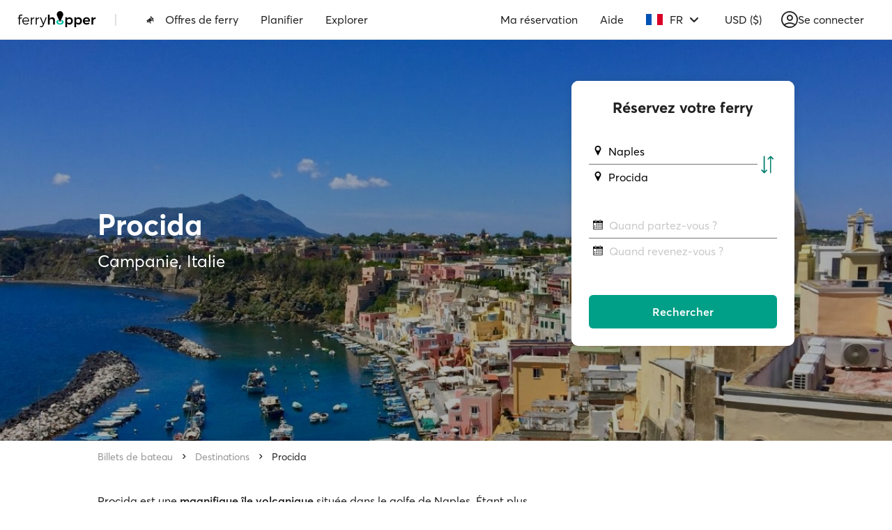

--- FILE ---
content_type: text/html; charset=utf-8
request_url: https://www.google.com/recaptcha/api2/anchor?ar=1&k=6Ld_kYEUAAAAANgTBUWEOo2vAcjMsF9jSVFXLBVX&co=aHR0cHM6Ly93d3cuZmVycnlob3BwZXIuY29tOjQ0Mw..&hl=en&v=N67nZn4AqZkNcbeMu4prBgzg&size=invisible&anchor-ms=20000&execute-ms=30000&cb=nnm2hjag0fm5
body_size: 48653
content:
<!DOCTYPE HTML><html dir="ltr" lang="en"><head><meta http-equiv="Content-Type" content="text/html; charset=UTF-8">
<meta http-equiv="X-UA-Compatible" content="IE=edge">
<title>reCAPTCHA</title>
<style type="text/css">
/* cyrillic-ext */
@font-face {
  font-family: 'Roboto';
  font-style: normal;
  font-weight: 400;
  font-stretch: 100%;
  src: url(//fonts.gstatic.com/s/roboto/v48/KFO7CnqEu92Fr1ME7kSn66aGLdTylUAMa3GUBHMdazTgWw.woff2) format('woff2');
  unicode-range: U+0460-052F, U+1C80-1C8A, U+20B4, U+2DE0-2DFF, U+A640-A69F, U+FE2E-FE2F;
}
/* cyrillic */
@font-face {
  font-family: 'Roboto';
  font-style: normal;
  font-weight: 400;
  font-stretch: 100%;
  src: url(//fonts.gstatic.com/s/roboto/v48/KFO7CnqEu92Fr1ME7kSn66aGLdTylUAMa3iUBHMdazTgWw.woff2) format('woff2');
  unicode-range: U+0301, U+0400-045F, U+0490-0491, U+04B0-04B1, U+2116;
}
/* greek-ext */
@font-face {
  font-family: 'Roboto';
  font-style: normal;
  font-weight: 400;
  font-stretch: 100%;
  src: url(//fonts.gstatic.com/s/roboto/v48/KFO7CnqEu92Fr1ME7kSn66aGLdTylUAMa3CUBHMdazTgWw.woff2) format('woff2');
  unicode-range: U+1F00-1FFF;
}
/* greek */
@font-face {
  font-family: 'Roboto';
  font-style: normal;
  font-weight: 400;
  font-stretch: 100%;
  src: url(//fonts.gstatic.com/s/roboto/v48/KFO7CnqEu92Fr1ME7kSn66aGLdTylUAMa3-UBHMdazTgWw.woff2) format('woff2');
  unicode-range: U+0370-0377, U+037A-037F, U+0384-038A, U+038C, U+038E-03A1, U+03A3-03FF;
}
/* math */
@font-face {
  font-family: 'Roboto';
  font-style: normal;
  font-weight: 400;
  font-stretch: 100%;
  src: url(//fonts.gstatic.com/s/roboto/v48/KFO7CnqEu92Fr1ME7kSn66aGLdTylUAMawCUBHMdazTgWw.woff2) format('woff2');
  unicode-range: U+0302-0303, U+0305, U+0307-0308, U+0310, U+0312, U+0315, U+031A, U+0326-0327, U+032C, U+032F-0330, U+0332-0333, U+0338, U+033A, U+0346, U+034D, U+0391-03A1, U+03A3-03A9, U+03B1-03C9, U+03D1, U+03D5-03D6, U+03F0-03F1, U+03F4-03F5, U+2016-2017, U+2034-2038, U+203C, U+2040, U+2043, U+2047, U+2050, U+2057, U+205F, U+2070-2071, U+2074-208E, U+2090-209C, U+20D0-20DC, U+20E1, U+20E5-20EF, U+2100-2112, U+2114-2115, U+2117-2121, U+2123-214F, U+2190, U+2192, U+2194-21AE, U+21B0-21E5, U+21F1-21F2, U+21F4-2211, U+2213-2214, U+2216-22FF, U+2308-230B, U+2310, U+2319, U+231C-2321, U+2336-237A, U+237C, U+2395, U+239B-23B7, U+23D0, U+23DC-23E1, U+2474-2475, U+25AF, U+25B3, U+25B7, U+25BD, U+25C1, U+25CA, U+25CC, U+25FB, U+266D-266F, U+27C0-27FF, U+2900-2AFF, U+2B0E-2B11, U+2B30-2B4C, U+2BFE, U+3030, U+FF5B, U+FF5D, U+1D400-1D7FF, U+1EE00-1EEFF;
}
/* symbols */
@font-face {
  font-family: 'Roboto';
  font-style: normal;
  font-weight: 400;
  font-stretch: 100%;
  src: url(//fonts.gstatic.com/s/roboto/v48/KFO7CnqEu92Fr1ME7kSn66aGLdTylUAMaxKUBHMdazTgWw.woff2) format('woff2');
  unicode-range: U+0001-000C, U+000E-001F, U+007F-009F, U+20DD-20E0, U+20E2-20E4, U+2150-218F, U+2190, U+2192, U+2194-2199, U+21AF, U+21E6-21F0, U+21F3, U+2218-2219, U+2299, U+22C4-22C6, U+2300-243F, U+2440-244A, U+2460-24FF, U+25A0-27BF, U+2800-28FF, U+2921-2922, U+2981, U+29BF, U+29EB, U+2B00-2BFF, U+4DC0-4DFF, U+FFF9-FFFB, U+10140-1018E, U+10190-1019C, U+101A0, U+101D0-101FD, U+102E0-102FB, U+10E60-10E7E, U+1D2C0-1D2D3, U+1D2E0-1D37F, U+1F000-1F0FF, U+1F100-1F1AD, U+1F1E6-1F1FF, U+1F30D-1F30F, U+1F315, U+1F31C, U+1F31E, U+1F320-1F32C, U+1F336, U+1F378, U+1F37D, U+1F382, U+1F393-1F39F, U+1F3A7-1F3A8, U+1F3AC-1F3AF, U+1F3C2, U+1F3C4-1F3C6, U+1F3CA-1F3CE, U+1F3D4-1F3E0, U+1F3ED, U+1F3F1-1F3F3, U+1F3F5-1F3F7, U+1F408, U+1F415, U+1F41F, U+1F426, U+1F43F, U+1F441-1F442, U+1F444, U+1F446-1F449, U+1F44C-1F44E, U+1F453, U+1F46A, U+1F47D, U+1F4A3, U+1F4B0, U+1F4B3, U+1F4B9, U+1F4BB, U+1F4BF, U+1F4C8-1F4CB, U+1F4D6, U+1F4DA, U+1F4DF, U+1F4E3-1F4E6, U+1F4EA-1F4ED, U+1F4F7, U+1F4F9-1F4FB, U+1F4FD-1F4FE, U+1F503, U+1F507-1F50B, U+1F50D, U+1F512-1F513, U+1F53E-1F54A, U+1F54F-1F5FA, U+1F610, U+1F650-1F67F, U+1F687, U+1F68D, U+1F691, U+1F694, U+1F698, U+1F6AD, U+1F6B2, U+1F6B9-1F6BA, U+1F6BC, U+1F6C6-1F6CF, U+1F6D3-1F6D7, U+1F6E0-1F6EA, U+1F6F0-1F6F3, U+1F6F7-1F6FC, U+1F700-1F7FF, U+1F800-1F80B, U+1F810-1F847, U+1F850-1F859, U+1F860-1F887, U+1F890-1F8AD, U+1F8B0-1F8BB, U+1F8C0-1F8C1, U+1F900-1F90B, U+1F93B, U+1F946, U+1F984, U+1F996, U+1F9E9, U+1FA00-1FA6F, U+1FA70-1FA7C, U+1FA80-1FA89, U+1FA8F-1FAC6, U+1FACE-1FADC, U+1FADF-1FAE9, U+1FAF0-1FAF8, U+1FB00-1FBFF;
}
/* vietnamese */
@font-face {
  font-family: 'Roboto';
  font-style: normal;
  font-weight: 400;
  font-stretch: 100%;
  src: url(//fonts.gstatic.com/s/roboto/v48/KFO7CnqEu92Fr1ME7kSn66aGLdTylUAMa3OUBHMdazTgWw.woff2) format('woff2');
  unicode-range: U+0102-0103, U+0110-0111, U+0128-0129, U+0168-0169, U+01A0-01A1, U+01AF-01B0, U+0300-0301, U+0303-0304, U+0308-0309, U+0323, U+0329, U+1EA0-1EF9, U+20AB;
}
/* latin-ext */
@font-face {
  font-family: 'Roboto';
  font-style: normal;
  font-weight: 400;
  font-stretch: 100%;
  src: url(//fonts.gstatic.com/s/roboto/v48/KFO7CnqEu92Fr1ME7kSn66aGLdTylUAMa3KUBHMdazTgWw.woff2) format('woff2');
  unicode-range: U+0100-02BA, U+02BD-02C5, U+02C7-02CC, U+02CE-02D7, U+02DD-02FF, U+0304, U+0308, U+0329, U+1D00-1DBF, U+1E00-1E9F, U+1EF2-1EFF, U+2020, U+20A0-20AB, U+20AD-20C0, U+2113, U+2C60-2C7F, U+A720-A7FF;
}
/* latin */
@font-face {
  font-family: 'Roboto';
  font-style: normal;
  font-weight: 400;
  font-stretch: 100%;
  src: url(//fonts.gstatic.com/s/roboto/v48/KFO7CnqEu92Fr1ME7kSn66aGLdTylUAMa3yUBHMdazQ.woff2) format('woff2');
  unicode-range: U+0000-00FF, U+0131, U+0152-0153, U+02BB-02BC, U+02C6, U+02DA, U+02DC, U+0304, U+0308, U+0329, U+2000-206F, U+20AC, U+2122, U+2191, U+2193, U+2212, U+2215, U+FEFF, U+FFFD;
}
/* cyrillic-ext */
@font-face {
  font-family: 'Roboto';
  font-style: normal;
  font-weight: 500;
  font-stretch: 100%;
  src: url(//fonts.gstatic.com/s/roboto/v48/KFO7CnqEu92Fr1ME7kSn66aGLdTylUAMa3GUBHMdazTgWw.woff2) format('woff2');
  unicode-range: U+0460-052F, U+1C80-1C8A, U+20B4, U+2DE0-2DFF, U+A640-A69F, U+FE2E-FE2F;
}
/* cyrillic */
@font-face {
  font-family: 'Roboto';
  font-style: normal;
  font-weight: 500;
  font-stretch: 100%;
  src: url(//fonts.gstatic.com/s/roboto/v48/KFO7CnqEu92Fr1ME7kSn66aGLdTylUAMa3iUBHMdazTgWw.woff2) format('woff2');
  unicode-range: U+0301, U+0400-045F, U+0490-0491, U+04B0-04B1, U+2116;
}
/* greek-ext */
@font-face {
  font-family: 'Roboto';
  font-style: normal;
  font-weight: 500;
  font-stretch: 100%;
  src: url(//fonts.gstatic.com/s/roboto/v48/KFO7CnqEu92Fr1ME7kSn66aGLdTylUAMa3CUBHMdazTgWw.woff2) format('woff2');
  unicode-range: U+1F00-1FFF;
}
/* greek */
@font-face {
  font-family: 'Roboto';
  font-style: normal;
  font-weight: 500;
  font-stretch: 100%;
  src: url(//fonts.gstatic.com/s/roboto/v48/KFO7CnqEu92Fr1ME7kSn66aGLdTylUAMa3-UBHMdazTgWw.woff2) format('woff2');
  unicode-range: U+0370-0377, U+037A-037F, U+0384-038A, U+038C, U+038E-03A1, U+03A3-03FF;
}
/* math */
@font-face {
  font-family: 'Roboto';
  font-style: normal;
  font-weight: 500;
  font-stretch: 100%;
  src: url(//fonts.gstatic.com/s/roboto/v48/KFO7CnqEu92Fr1ME7kSn66aGLdTylUAMawCUBHMdazTgWw.woff2) format('woff2');
  unicode-range: U+0302-0303, U+0305, U+0307-0308, U+0310, U+0312, U+0315, U+031A, U+0326-0327, U+032C, U+032F-0330, U+0332-0333, U+0338, U+033A, U+0346, U+034D, U+0391-03A1, U+03A3-03A9, U+03B1-03C9, U+03D1, U+03D5-03D6, U+03F0-03F1, U+03F4-03F5, U+2016-2017, U+2034-2038, U+203C, U+2040, U+2043, U+2047, U+2050, U+2057, U+205F, U+2070-2071, U+2074-208E, U+2090-209C, U+20D0-20DC, U+20E1, U+20E5-20EF, U+2100-2112, U+2114-2115, U+2117-2121, U+2123-214F, U+2190, U+2192, U+2194-21AE, U+21B0-21E5, U+21F1-21F2, U+21F4-2211, U+2213-2214, U+2216-22FF, U+2308-230B, U+2310, U+2319, U+231C-2321, U+2336-237A, U+237C, U+2395, U+239B-23B7, U+23D0, U+23DC-23E1, U+2474-2475, U+25AF, U+25B3, U+25B7, U+25BD, U+25C1, U+25CA, U+25CC, U+25FB, U+266D-266F, U+27C0-27FF, U+2900-2AFF, U+2B0E-2B11, U+2B30-2B4C, U+2BFE, U+3030, U+FF5B, U+FF5D, U+1D400-1D7FF, U+1EE00-1EEFF;
}
/* symbols */
@font-face {
  font-family: 'Roboto';
  font-style: normal;
  font-weight: 500;
  font-stretch: 100%;
  src: url(//fonts.gstatic.com/s/roboto/v48/KFO7CnqEu92Fr1ME7kSn66aGLdTylUAMaxKUBHMdazTgWw.woff2) format('woff2');
  unicode-range: U+0001-000C, U+000E-001F, U+007F-009F, U+20DD-20E0, U+20E2-20E4, U+2150-218F, U+2190, U+2192, U+2194-2199, U+21AF, U+21E6-21F0, U+21F3, U+2218-2219, U+2299, U+22C4-22C6, U+2300-243F, U+2440-244A, U+2460-24FF, U+25A0-27BF, U+2800-28FF, U+2921-2922, U+2981, U+29BF, U+29EB, U+2B00-2BFF, U+4DC0-4DFF, U+FFF9-FFFB, U+10140-1018E, U+10190-1019C, U+101A0, U+101D0-101FD, U+102E0-102FB, U+10E60-10E7E, U+1D2C0-1D2D3, U+1D2E0-1D37F, U+1F000-1F0FF, U+1F100-1F1AD, U+1F1E6-1F1FF, U+1F30D-1F30F, U+1F315, U+1F31C, U+1F31E, U+1F320-1F32C, U+1F336, U+1F378, U+1F37D, U+1F382, U+1F393-1F39F, U+1F3A7-1F3A8, U+1F3AC-1F3AF, U+1F3C2, U+1F3C4-1F3C6, U+1F3CA-1F3CE, U+1F3D4-1F3E0, U+1F3ED, U+1F3F1-1F3F3, U+1F3F5-1F3F7, U+1F408, U+1F415, U+1F41F, U+1F426, U+1F43F, U+1F441-1F442, U+1F444, U+1F446-1F449, U+1F44C-1F44E, U+1F453, U+1F46A, U+1F47D, U+1F4A3, U+1F4B0, U+1F4B3, U+1F4B9, U+1F4BB, U+1F4BF, U+1F4C8-1F4CB, U+1F4D6, U+1F4DA, U+1F4DF, U+1F4E3-1F4E6, U+1F4EA-1F4ED, U+1F4F7, U+1F4F9-1F4FB, U+1F4FD-1F4FE, U+1F503, U+1F507-1F50B, U+1F50D, U+1F512-1F513, U+1F53E-1F54A, U+1F54F-1F5FA, U+1F610, U+1F650-1F67F, U+1F687, U+1F68D, U+1F691, U+1F694, U+1F698, U+1F6AD, U+1F6B2, U+1F6B9-1F6BA, U+1F6BC, U+1F6C6-1F6CF, U+1F6D3-1F6D7, U+1F6E0-1F6EA, U+1F6F0-1F6F3, U+1F6F7-1F6FC, U+1F700-1F7FF, U+1F800-1F80B, U+1F810-1F847, U+1F850-1F859, U+1F860-1F887, U+1F890-1F8AD, U+1F8B0-1F8BB, U+1F8C0-1F8C1, U+1F900-1F90B, U+1F93B, U+1F946, U+1F984, U+1F996, U+1F9E9, U+1FA00-1FA6F, U+1FA70-1FA7C, U+1FA80-1FA89, U+1FA8F-1FAC6, U+1FACE-1FADC, U+1FADF-1FAE9, U+1FAF0-1FAF8, U+1FB00-1FBFF;
}
/* vietnamese */
@font-face {
  font-family: 'Roboto';
  font-style: normal;
  font-weight: 500;
  font-stretch: 100%;
  src: url(//fonts.gstatic.com/s/roboto/v48/KFO7CnqEu92Fr1ME7kSn66aGLdTylUAMa3OUBHMdazTgWw.woff2) format('woff2');
  unicode-range: U+0102-0103, U+0110-0111, U+0128-0129, U+0168-0169, U+01A0-01A1, U+01AF-01B0, U+0300-0301, U+0303-0304, U+0308-0309, U+0323, U+0329, U+1EA0-1EF9, U+20AB;
}
/* latin-ext */
@font-face {
  font-family: 'Roboto';
  font-style: normal;
  font-weight: 500;
  font-stretch: 100%;
  src: url(//fonts.gstatic.com/s/roboto/v48/KFO7CnqEu92Fr1ME7kSn66aGLdTylUAMa3KUBHMdazTgWw.woff2) format('woff2');
  unicode-range: U+0100-02BA, U+02BD-02C5, U+02C7-02CC, U+02CE-02D7, U+02DD-02FF, U+0304, U+0308, U+0329, U+1D00-1DBF, U+1E00-1E9F, U+1EF2-1EFF, U+2020, U+20A0-20AB, U+20AD-20C0, U+2113, U+2C60-2C7F, U+A720-A7FF;
}
/* latin */
@font-face {
  font-family: 'Roboto';
  font-style: normal;
  font-weight: 500;
  font-stretch: 100%;
  src: url(//fonts.gstatic.com/s/roboto/v48/KFO7CnqEu92Fr1ME7kSn66aGLdTylUAMa3yUBHMdazQ.woff2) format('woff2');
  unicode-range: U+0000-00FF, U+0131, U+0152-0153, U+02BB-02BC, U+02C6, U+02DA, U+02DC, U+0304, U+0308, U+0329, U+2000-206F, U+20AC, U+2122, U+2191, U+2193, U+2212, U+2215, U+FEFF, U+FFFD;
}
/* cyrillic-ext */
@font-face {
  font-family: 'Roboto';
  font-style: normal;
  font-weight: 900;
  font-stretch: 100%;
  src: url(//fonts.gstatic.com/s/roboto/v48/KFO7CnqEu92Fr1ME7kSn66aGLdTylUAMa3GUBHMdazTgWw.woff2) format('woff2');
  unicode-range: U+0460-052F, U+1C80-1C8A, U+20B4, U+2DE0-2DFF, U+A640-A69F, U+FE2E-FE2F;
}
/* cyrillic */
@font-face {
  font-family: 'Roboto';
  font-style: normal;
  font-weight: 900;
  font-stretch: 100%;
  src: url(//fonts.gstatic.com/s/roboto/v48/KFO7CnqEu92Fr1ME7kSn66aGLdTylUAMa3iUBHMdazTgWw.woff2) format('woff2');
  unicode-range: U+0301, U+0400-045F, U+0490-0491, U+04B0-04B1, U+2116;
}
/* greek-ext */
@font-face {
  font-family: 'Roboto';
  font-style: normal;
  font-weight: 900;
  font-stretch: 100%;
  src: url(//fonts.gstatic.com/s/roboto/v48/KFO7CnqEu92Fr1ME7kSn66aGLdTylUAMa3CUBHMdazTgWw.woff2) format('woff2');
  unicode-range: U+1F00-1FFF;
}
/* greek */
@font-face {
  font-family: 'Roboto';
  font-style: normal;
  font-weight: 900;
  font-stretch: 100%;
  src: url(//fonts.gstatic.com/s/roboto/v48/KFO7CnqEu92Fr1ME7kSn66aGLdTylUAMa3-UBHMdazTgWw.woff2) format('woff2');
  unicode-range: U+0370-0377, U+037A-037F, U+0384-038A, U+038C, U+038E-03A1, U+03A3-03FF;
}
/* math */
@font-face {
  font-family: 'Roboto';
  font-style: normal;
  font-weight: 900;
  font-stretch: 100%;
  src: url(//fonts.gstatic.com/s/roboto/v48/KFO7CnqEu92Fr1ME7kSn66aGLdTylUAMawCUBHMdazTgWw.woff2) format('woff2');
  unicode-range: U+0302-0303, U+0305, U+0307-0308, U+0310, U+0312, U+0315, U+031A, U+0326-0327, U+032C, U+032F-0330, U+0332-0333, U+0338, U+033A, U+0346, U+034D, U+0391-03A1, U+03A3-03A9, U+03B1-03C9, U+03D1, U+03D5-03D6, U+03F0-03F1, U+03F4-03F5, U+2016-2017, U+2034-2038, U+203C, U+2040, U+2043, U+2047, U+2050, U+2057, U+205F, U+2070-2071, U+2074-208E, U+2090-209C, U+20D0-20DC, U+20E1, U+20E5-20EF, U+2100-2112, U+2114-2115, U+2117-2121, U+2123-214F, U+2190, U+2192, U+2194-21AE, U+21B0-21E5, U+21F1-21F2, U+21F4-2211, U+2213-2214, U+2216-22FF, U+2308-230B, U+2310, U+2319, U+231C-2321, U+2336-237A, U+237C, U+2395, U+239B-23B7, U+23D0, U+23DC-23E1, U+2474-2475, U+25AF, U+25B3, U+25B7, U+25BD, U+25C1, U+25CA, U+25CC, U+25FB, U+266D-266F, U+27C0-27FF, U+2900-2AFF, U+2B0E-2B11, U+2B30-2B4C, U+2BFE, U+3030, U+FF5B, U+FF5D, U+1D400-1D7FF, U+1EE00-1EEFF;
}
/* symbols */
@font-face {
  font-family: 'Roboto';
  font-style: normal;
  font-weight: 900;
  font-stretch: 100%;
  src: url(//fonts.gstatic.com/s/roboto/v48/KFO7CnqEu92Fr1ME7kSn66aGLdTylUAMaxKUBHMdazTgWw.woff2) format('woff2');
  unicode-range: U+0001-000C, U+000E-001F, U+007F-009F, U+20DD-20E0, U+20E2-20E4, U+2150-218F, U+2190, U+2192, U+2194-2199, U+21AF, U+21E6-21F0, U+21F3, U+2218-2219, U+2299, U+22C4-22C6, U+2300-243F, U+2440-244A, U+2460-24FF, U+25A0-27BF, U+2800-28FF, U+2921-2922, U+2981, U+29BF, U+29EB, U+2B00-2BFF, U+4DC0-4DFF, U+FFF9-FFFB, U+10140-1018E, U+10190-1019C, U+101A0, U+101D0-101FD, U+102E0-102FB, U+10E60-10E7E, U+1D2C0-1D2D3, U+1D2E0-1D37F, U+1F000-1F0FF, U+1F100-1F1AD, U+1F1E6-1F1FF, U+1F30D-1F30F, U+1F315, U+1F31C, U+1F31E, U+1F320-1F32C, U+1F336, U+1F378, U+1F37D, U+1F382, U+1F393-1F39F, U+1F3A7-1F3A8, U+1F3AC-1F3AF, U+1F3C2, U+1F3C4-1F3C6, U+1F3CA-1F3CE, U+1F3D4-1F3E0, U+1F3ED, U+1F3F1-1F3F3, U+1F3F5-1F3F7, U+1F408, U+1F415, U+1F41F, U+1F426, U+1F43F, U+1F441-1F442, U+1F444, U+1F446-1F449, U+1F44C-1F44E, U+1F453, U+1F46A, U+1F47D, U+1F4A3, U+1F4B0, U+1F4B3, U+1F4B9, U+1F4BB, U+1F4BF, U+1F4C8-1F4CB, U+1F4D6, U+1F4DA, U+1F4DF, U+1F4E3-1F4E6, U+1F4EA-1F4ED, U+1F4F7, U+1F4F9-1F4FB, U+1F4FD-1F4FE, U+1F503, U+1F507-1F50B, U+1F50D, U+1F512-1F513, U+1F53E-1F54A, U+1F54F-1F5FA, U+1F610, U+1F650-1F67F, U+1F687, U+1F68D, U+1F691, U+1F694, U+1F698, U+1F6AD, U+1F6B2, U+1F6B9-1F6BA, U+1F6BC, U+1F6C6-1F6CF, U+1F6D3-1F6D7, U+1F6E0-1F6EA, U+1F6F0-1F6F3, U+1F6F7-1F6FC, U+1F700-1F7FF, U+1F800-1F80B, U+1F810-1F847, U+1F850-1F859, U+1F860-1F887, U+1F890-1F8AD, U+1F8B0-1F8BB, U+1F8C0-1F8C1, U+1F900-1F90B, U+1F93B, U+1F946, U+1F984, U+1F996, U+1F9E9, U+1FA00-1FA6F, U+1FA70-1FA7C, U+1FA80-1FA89, U+1FA8F-1FAC6, U+1FACE-1FADC, U+1FADF-1FAE9, U+1FAF0-1FAF8, U+1FB00-1FBFF;
}
/* vietnamese */
@font-face {
  font-family: 'Roboto';
  font-style: normal;
  font-weight: 900;
  font-stretch: 100%;
  src: url(//fonts.gstatic.com/s/roboto/v48/KFO7CnqEu92Fr1ME7kSn66aGLdTylUAMa3OUBHMdazTgWw.woff2) format('woff2');
  unicode-range: U+0102-0103, U+0110-0111, U+0128-0129, U+0168-0169, U+01A0-01A1, U+01AF-01B0, U+0300-0301, U+0303-0304, U+0308-0309, U+0323, U+0329, U+1EA0-1EF9, U+20AB;
}
/* latin-ext */
@font-face {
  font-family: 'Roboto';
  font-style: normal;
  font-weight: 900;
  font-stretch: 100%;
  src: url(//fonts.gstatic.com/s/roboto/v48/KFO7CnqEu92Fr1ME7kSn66aGLdTylUAMa3KUBHMdazTgWw.woff2) format('woff2');
  unicode-range: U+0100-02BA, U+02BD-02C5, U+02C7-02CC, U+02CE-02D7, U+02DD-02FF, U+0304, U+0308, U+0329, U+1D00-1DBF, U+1E00-1E9F, U+1EF2-1EFF, U+2020, U+20A0-20AB, U+20AD-20C0, U+2113, U+2C60-2C7F, U+A720-A7FF;
}
/* latin */
@font-face {
  font-family: 'Roboto';
  font-style: normal;
  font-weight: 900;
  font-stretch: 100%;
  src: url(//fonts.gstatic.com/s/roboto/v48/KFO7CnqEu92Fr1ME7kSn66aGLdTylUAMa3yUBHMdazQ.woff2) format('woff2');
  unicode-range: U+0000-00FF, U+0131, U+0152-0153, U+02BB-02BC, U+02C6, U+02DA, U+02DC, U+0304, U+0308, U+0329, U+2000-206F, U+20AC, U+2122, U+2191, U+2193, U+2212, U+2215, U+FEFF, U+FFFD;
}

</style>
<link rel="stylesheet" type="text/css" href="https://www.gstatic.com/recaptcha/releases/N67nZn4AqZkNcbeMu4prBgzg/styles__ltr.css">
<script nonce="09qnZ6Tkl0xs0kuTKR9G3g" type="text/javascript">window['__recaptcha_api'] = 'https://www.google.com/recaptcha/api2/';</script>
<script type="text/javascript" src="https://www.gstatic.com/recaptcha/releases/N67nZn4AqZkNcbeMu4prBgzg/recaptcha__en.js" nonce="09qnZ6Tkl0xs0kuTKR9G3g">
      
    </script></head>
<body><div id="rc-anchor-alert" class="rc-anchor-alert"></div>
<input type="hidden" id="recaptcha-token" value="[base64]">
<script type="text/javascript" nonce="09qnZ6Tkl0xs0kuTKR9G3g">
      recaptcha.anchor.Main.init("[\x22ainput\x22,[\x22bgdata\x22,\x22\x22,\[base64]/[base64]/[base64]/[base64]/[base64]/[base64]/KGcoTywyNTMsTy5PKSxVRyhPLEMpKTpnKE8sMjUzLEMpLE8pKSxsKSksTykpfSxieT1mdW5jdGlvbihDLE8sdSxsKXtmb3IobD0odT1SKEMpLDApO08+MDtPLS0pbD1sPDw4fFooQyk7ZyhDLHUsbCl9LFVHPWZ1bmN0aW9uKEMsTyl7Qy5pLmxlbmd0aD4xMDQ/[base64]/[base64]/[base64]/[base64]/[base64]/[base64]/[base64]\\u003d\x22,\[base64]\\u003d\\u003d\x22,\x22JMKcWhbDh8OEwoNTw6sTEsOZFirDghPCgBoyw60Cw4TDu8Kcw6vCoWIRG3BuUMO1IMO/K8Okw57DhSlowpvCmMO/UjUjdcOCasOYwpbDtcOCLBfDmsKiw4Qww5I+WyjDk8KefQ/CkGxQw47CucKUbcKpwprCp18Qw6TDn8KGCsO/BsOYwpAmKnnCkygfd0hlwp7CrSQsGsKAw4LCiRLDkMOXwpU0Dw3CiVvCm8O3wqlKElRRwpkgQVfCjA/CvsOEeTsQwqjDoAgtYF8YeXEsWxzDiC99w5EJw45dIcKVw6xofMOhZsK9woRfw5A3czdMw7zDvnVKw5V5PsODw4UywqHDt07CswsuZ8O+w6VmwqJBeMK5wr/[base64]/w4HChmdlw6rCqcONazJpYRDDkjPCqBIJZw5Yw4BwwpEeDsOLw7XCpcKzSGgAwptYVz7CicOKwo0ywr92wr7CrW7CosKSDwDCpwNiS8OsaSrDmycndMKtw7FOGmBofsOLw75CG8KSJcOtO0BCAmjCm8OlbcO/fE3Co8OgHyjCnTHChygKw5PDtnkDaMOnwp3DrVw7Hj0Bw7fDs8O6RiEsNcOxOsK2w47ChV/DoMOrEsOLw5dXw6vCqcKCw6nDhXDDmVDDtsOSw5rCrXnCq3TCpsKlw7ggw6hUwodSWywTw7nDkcKTw7oqwr7DssKmQsOlwqR2HsOUw4QjIXDCgH1iw7l5w4E9w5ocwpXCusO5A0PCtWnDhinCtTPDosK/wpLCm8OdbsOIdcOidk5tw6V8w4bCh1LDnMOZBMOww6dOw4PDvwJxOTbDsCvCvABGwrDDjwQqHzrDtsKeThx1w6hJR8KnCmvCvhpeN8OPw6Frw5bDtcKgUg/DmcKNwrhpAsOheE7DsRA2woBVw6FlFWU4wqTDgMOzw6IuHGtfECHCh8K3O8KrTMO2wrAyHg86wqEgw57CkUMGw4TDgcOlAcO+NMKia8KvU1jCtkROYV7DisKQwr1SDMOvw5bDoMKUb3DDjjzDk8O6E8KIwpAnwrTCgMO/w5zDu8K/[base64]/wrTCqsKUMUrCicKZI8Kgw6bDpsOwAcOLwp8IwpXDmcKWBcO3w7nCv8K4ecK5BHDCsDfCswcHSsOsw4nDlcOMw5tmw4IyBMK6w61NIhzDoQZlG8OxEcK1R0IJwrlfbMOaasKLwpTCv8KzwrFMRQ7CmMOawqTCrDnDgx7DvMKyGsKIwonDol/Dp1vCvkLCqHgiwo07SsOlw7LCjcO7w4cfwrLDg8O9cypNw71pfcObIn17woZ7wrrDtF4DQgrCr2rCtMKvw4wdecOuwoZrw6Qew6PCh8KzFn0EwoXCtHVNdcKEJ8O/KMKowrHDmE0qesOlw73CvsO0QWpgw7vCqsOIwpMdMMOuw4/CgWYDNHbCuA7Do8OXwo1uw7LDocKPwprDoBnDr03DpQ7DjcOMwpBLw7tcd8KUwqtcSQYxVsKYCXZhBcKywokYw6/CplbDl27DnGvDhsKLw4nDvVTDi8O6w7nDlEjDgMKtwoPCmSlnw7w3w6Ykw4JQWisAFsKpwrAewoTDjcK9wpPDicKwPAfDksKyO0xpc8Oqb8OaQcOnw6pKTMORw4k2AQfDssK1wqLCg0pzwqrDsmrDqlnCvjo1JnRhwobCrVXCjsKmZsO8wpgtLMK/[base64]/[base64]/DlVvCun06wo/Ct8Oqw67DljvDo8K0KG80OcKFw6bDul9zwr3DmMOKwpTCtsK2CDXCqkgcMDlseQ/DplbCtm7CkHImwrEdw4TDmcO+YGU3w5DDm8KPw7o7eljDgMK6dcOvS8O0QMKVwrpTM2kcw7thw6vDqWHDssK+d8KMw6DDjMK5w7nDqCRbR293w4l4I8K+w6UtPR7Dux3DscOSw5rDscKJw6TCn8K4FyXDrsK6wp3Cs1/CscKcK3fCosO9w7XDjVPCkxMBwo9Dw4/DpcOSZlh8KmfCvMO3wpfCssKWW8ObR8OZJ8OrYMKjMMORZxnCuRVDDsKrwpnDisKrwqHCg3spMsKQw4XDoMO6RmEVwozDnsKPOVDCoFUxUzbCmRgNQMO/Vw/DnicqaV3CjcKtWjHCrXgSwq5GK8OgfcKvw6LDvsOTwrIvwrPCjzjCl8KWwr3CjFIXw5/[base64]/[base64]/wozCosKgwohlbSApwoTCrMOBTXPCv8KIWcKiw7Uyw4UxAsOEBsOgH8KKw7lsUsO5CHHCoFgPYn5hw4DCoUIowrjDs8KYUsKKacKow7LCo8OzKW3DvcOZLkEww5HCvMOgCcKpAF/[base64]/[base64]/DlsOnG8OIQn/Cv8Kqw7pCMx0nKsO/wokRLWo/[base64]/DgQ98PMOvY28pfR4Lw6A6BcKQworDmhVdfWt3CcKwwqdRw5s+wqfCr8KOw6YAYcKGaMOmGXLCsMKOwoQgV8OkCFt/fMOGdQ3CtgxMw69AZ8KsPcOgwqEJbw0wAcKxWA7Dj0BMUCvCi3XCvj53E8OYwqbCg8KpS382wpVjw6ZRw78IGDM2wq0xwpXCiCPDm8KKM2EeKsOmJxMDwogFXXEnXns9RRlYNsKpeMKVT8O+FS/CgCbDlm99wrQGeTMKwpXCq8KSw7HDi8OuSnLDuUZbwrFbwp9+W8KFfmfDnmgJfcOwBMK9w7TDmcKITiliP8OfL1x/w5HCgEYxN25YY1dTTkg+KcKkesKXwrVWM8OMF8O4I8KsDMOSDsOcNsKHDcOAw6Qow4IxcMOYw7xkWgsTOl1lPcKaQxRJFGV6woPDjsK9w6pow5Jkw4UxwpUnGwh7UnzDicKXw54DQmfDscOyWsKiw4DDn8OdaMKFaEHDuWzCshsJwq7CpcOZdQzCvMOVe8K6wq4Mw6/[base64]/Cj1bCmF1oe8KTw6TDkMKQwqZ0AsKPXcKdwrM1w7HCgGVQMcOOS8OTRyw3w7XDhV9mwqdoAMKydsOQPxLDslBwTsOTwoHDq2nClsObecKNb0w3H3Q2w4ZzESnDjk4ew4PDjErCp3JWPSHDqBHDmcKDw6wgw5rDtsKaFcOMAQAfX8OgwoQyaEHDjcKiZMK/wovDgFJTKcOVwq80a8K1wqYrdBIuwrwqw4fDvxV8XMOzwqPDs8O7L8KLw5RjwoZawqp+w7pcMiMTw5bCm8O/ShrCtRUKCMO4GsOoA8Kpw40SFjbCmsOQw4jCrMKxwrvCnjTCv2jDjD/CoDLCgiLDncKOwqnDs2DDhXhtXcOIwrHCrwnDsFzDp0piw6ZOwqTCu8Kfw6HDrmUcE8Oaw6PDhMK4eMOQwrTDr8KEw5HCu3hdw5dQwpNuw7dvwozCrCszwox2CwDDhcOFDCjDtkTDpsO1F8O9w5RRw7Y9O8O2wq/DoMOPFXrCmCQ4MDvDjFx+wpAlw5zDtnA+DFTDmUh9LsOnSSZNw6pMDBJBwrHCiMKOG0xuwolQwptQw44oIsO1d8KGw5/CnsKlwpzCqMK5w5EXwp3DpC1RwqbDrAHCgMKUdTPChDXDq8OhEsKxLSs3wpBUw5lfP3bDlwVnwp8Vw6t2QFckbcOFIcOnTsK7P8Ktw713w7jCvsOlK17CkyNOwqJREMKtw6DDkVhCCjLCph/CnEJzw5fClBg2T8O3ERDCuUTCkhRUezfDhcOHw6YBa8KpDcK7wpN1wpE7wpAiJnVtw6HDosKxwrbCmUpAwpnCs20iKFleK8OUwofCim/CoT86wrLCtwIjTAcUOcOaSmjCgsKkw4LDlcKdWnfDhhJWTsKZwo8tc2TClcKPw50KJnVtasKqw5zCgxjDr8OnwpEyVyPDgFpcw6V5wqpgO8K0IjvDkQHDhsONwppkw6VxBE/DksKMXTPDpsOuw4XDj8KQTSw+PcKGwqjDoFgiTnY+wpQLKVfDo2vCqi1FYMK5w58bw6bDuy7DlWTDpCDDi3vCjC/DkMK9VcKiUy4Yw6wOGDY5w4crw6UHCMKPMColbF0bWjUHwqnCqmHDlQjCucO2w6M7wql/wq/[base64]/DpcK4w7g1w708w5I2w4wJRzVCEcKVXMKewoEHHR3DsSfDmMKWaG0VUcK4PSglw5w/[base64]/[base64]/DrUtMwrLCu39Lw7DDnjsbwqQlw6Mkwp5Iw7Ysw45iCsKyw6jCvHvDoMOxYMOXPMKjw7/CrQ9rfxcBYcKVw7HChsOzIsKGwr5iwp5ABgJGwrfCnl4ewqXDii1qw47Ctlh+w7Qyw6XDqAsVwpcDw4/[base64]/w7LDh00zw63DlAFZGhXCr3fDpWlEw6QyS8O1MA5aw7EoNhprwqbDqDLDmMOFw51MJsOtDMOGIcKaw6chA8Klw7DDvsOnUsKOw7HCrcOIFEvDisKJw7s/AFvCvC7DrQYDFMOPQ1Q7w5PChWLCksKhHmXClVNiw6BVw7vCqMKgw4LDosKfRH/[base64]/Dg0QzMMOCwp7Cq8Kzw59PZMO/UV3Cr8O/MQzDrcKIfMKedAROZFMDw5siWDlCdsOSPcKUw57CsMOWw5MXZ8OIRMOlCmFhBMKdwo/[base64]/w6ZFaCAxPMObYR7DhMOvIRHCt8OBPsOlIxrDq8OIw7VkPcKkw6QswqrCs3N5w4zCklTDq3nCssKow5jCrihKBsO+w6cOeTnChMKzWTErwpALO8O3EiRYTcKnwqZNR8KBw7nDrGnCqsKYwq4iw69CAMKEwpMkWH1lRiF8wpckOTPCj05ew5XCo8KRUnk/asKeJcKiRQxww7fCrAkhEww1EcKQwpXDgxAow7BAw7prREXDiVbCq8K0GsK9wrzDt8ObwpnDvcOjGgLCvsKRSmnCocO/wqxSwqrDqcK8wphNYcOJwoUKwpEOwp7Cll19w6ssasOZwocHHsOKw7vCo8O2w5M5w6LDtMOTXcK8w6tQwqXCnQMnP8Kfw6gKw6fCjlXCvn/DtxkDwrQVTS/[base64]/H1ozw7/[base64]/CvAnClTzCmgAGwp7DicOVIRImwrA0SMODw5N3R8O/GDpXCsKtccOxZ8Ktw4PCnmjDt2UoEMKpIBLCg8Odwp7Dm2k7wpFnNcKlDsONw4PCnAVMw6zCv2lyw7HDtcOhwr7DucKjwqrCrWLClxtdw4DDjhbCvcOXYE4cw5fDssK3AXnCtcKcw5Q1CFjDjl3CuMO7wobDjxAHwofCghrCqcO/w45Xwocdw7fCjTYmBcO4w7DDmX1+DcORYMOyLwjDucOxbTLCgcOFwrNrwocWHT7ChcOhwo8mSMOmwrkcZMOSFsOTMsOpOg1dw4sAwrpFw5nDqWLDjgnCpsORwrXCvsOjasKIw6HCmhjDmcOcesO4U0trIyMZZsOBwo3CmSIcw7/[base64]/[base64]/DswcnK3vCiHUQwqHChk3DrFTDrsK3GXMNw5DDnFnDpznDmsKAw6bCpMKjw7JTwrldJhPDtidNw5jCusKhKMKewqHCuMKJwoURHcOoO8Kqwo5qw4U/ETcVQwnDvMOtw7vDmCvCoErDtxvDkE0ufEcacwnCscO4WGwhwrbCpsKiw7wmLcOpwqkKQAzDsx4fw7rCn8OIw5vDpVcdQTDCpHFmwrMvHcO6wrPCtTHDnsOuw6cowqoyw4Y0w4oAworCpsOkw6TCocOFccK/w7dSw4XCmjsZb8ORK8Kjw5nDlsKIwqnDksKVZsKzw6zCgwlRwqFPwo9VaQLDs1nDuDtJUAgiwo9yAsO/[base64]/[base64]/CjsOAw75iwpLCiMOnw4HCtFRUbQnCpsKUwrTCtFVgw4FXwr7Cll5xwr7CnlPDuMKfw5Nhw57CsMKyw6A/[base64]/CmSNbw6bCq8KbLhzDvMOLw5tcKcK4FjBAOcKTWsOuw4nDtGonK8OrbsKyw6HDhQTCisO0fcOcETLCt8KmZMK5w7cbeyJHNsK/E8OdwqXCosKPwrQwRsK3X8Osw55nw5jCn8KSMkTDoDkYwrIyESkswr3DjyTCisKSZ0Blw5YzBArCmMOVw73CvsKowo/CmcKBwobDiwQqw6TCk1/CtMKIwrM4TlLDmMOcwo3DuMKWwp54w5TDmxo0DVbDjibCtFY/[base64]/w7oWwrXDisOHwosMw63DqcOrw47Cg8O6YcO9DGTDk1B2wpjDn8KYw5ZCwo/Du8O8w7ENM2PDuMOUw65Uwos6woHDrz5Rw5lHwrXDmxkuwpN8AQLCqMKowpVRKk8MwqzCk8OhF1F1A8KFw44fw7pDcBQFacOIwqI3Fmhbbj4iwoZYZsOiw6xkwp4ww77Cm8KGw4ErDcKtV3TDqsOAw7vCrcKew5lHEsOfdcO5w7/CsR9FPsKMw4/DlMKCwqACwonDgAQ6Z8KHX0wPCcOpw7gLOsOCXMOcInzCmnFAJcK1fBPDtsOMVQTChsKWw5/DoMKqC8KDwofDo3zCicOMw4rDgSXDhkjCjMKHJcKjwoNiUzN2w5cJIzRHw6TCl8KhwofCjsKswr/[base64]/DusKQLkzDtjMJI8OFNcKUbcKFw4pYL27CosOsw6TCvMO9wrHCucOSw7AFNcO/wq/DucOVJQ3Cp8KGIsOaw5ZNw4TCtMK2wqUkKMOPW8O6w6AowpvDv8K/YHnCocKNw57DrigywrMnacKMwpZXDWvDrMKcN2xnw7DDgkBowprCpU/[base64]/OAbCvlrCtsOuwoHDoMK7wqjCjMOnCENJwrd3agtgX8K7ZSbCmcOeD8KtTMKnw7XCq23DngAZwrBBw65uwojDtmFkMMOewrnDi0kZw6FXAcKEwq3CpMOkw4hqEcKjMh5Fwo3DnMKzc8KKc8KCCsKMwoIEw67DiUsfw55zFysxw47CqcOowofCnDQPfMOZw5/DvMK8ZsOvR8OPWBgFw5Vjw6PCpMKWw6LCn8OwIsOWwpwfwqQKXsOWwpTCjXROY8OQBsORwpN/A1PDgErDoXrDjUjDnsOhw7Rjw7HDssO9w7RODQbCpgLDmTppw7wrWknCsFjCl8KVw49kBnYjw6PCsMKtw4vCjMKQCXY4w5VWwpgAOGILZcOZCyvDu8KywqzDpcK4wo/DnMOowonCuirDjMOiPwTCmAg0MEhBwpHDq8ObKcKKBsKJCUTDscKQw78vRcKsCkVtW8KYdsK+UibCq2rDnMOhwo3DnMOuacOBwqjDisKYw4jDmXQHw7Qgw4IwPi0wdB8awojDi37Dg3rCulDCuBHDnmfDrgvDuMOew4BeNEnChXVwBsOkwp84wo/DtcOswoo/w6clEcOMJcOTw6BGCsKWw6vCksKfw5ZLw7tcw7Y6wpRvG8Oiwp9LTRDCp1g/w6zDlwzDgMObwpErRlvCqWUdwr1Yw6A0IMOhM8OHwok4woVyw5sLw51Kb0LDghDCqRnDoUVcw4fDmMKdY8Oiw4LDv8Kewr3DsMKNwq/DpcKtw57DtsOGCU9tdEh7wrPCoAx4asOSFsOYAMKlwpoPw7vDqyRFwosMwoRdwqltZnE0w5cRSXUxG8OGLsO6J2Mqw6HDrsO+w7PDqBQiRMOPRmTCl8OZE8OHUWLCv8OEwqI5J8OPY8KQw6A0T8OOaMKvw4Usw5BZwpbDvsO8wrnCv2bCqsKaw49DecKSZcKhOsKYY3/[base64]/CkWJSwqrCnMK9PMKPwpTCo8KuVEPClUHDlsKZwr/[base64]/Cn3rDmwhKY8K7P8K9wp3DqMOywqIMHHtPVQAdU8O6ScKJKMOBK13ClsKqQsKnbMK8w4nDmzrCtiE0JWE+w5PDr8OrJAnCkcKAI1vCksKXERrDlyrDl3PCpwDCvcO5wpx/w4jCg2p4cXnDqMOZfcKkwpJdd0HCksK9FzwWwpIHJ288FBo7w6nCu8K/wq1Twr3DhsOLQMO8X8KQdy7CjMK5BMOMRMOvw5BdBT7Cq8OLR8KLLsKJw7FJNjxpwq3Dj3ktMsOSwrbCi8OYwphBw7jDgCtgGxtCFcK/ZsK+w7kfwo1fYcK8SnUowoPCjkfDgGbCuMKQw5HCkcKmwrZdw4J8NcOJw4bCm8KLBmPCkxhvwqfDpXdzwqIBccO1ScK3BQQIwrBafMOkw67CgsKhM8KhDMKOwod+RXTCv8KfJMK0fsKrD3g3wpIYw7o+HcOUwobCtsOUwrd+EMK6ZDQBw4MWw4rCiF/Dl8Kcw4BtwrPDgcK7FsKWC8K+bgl2woBbPijDlcKCL0ZXw53ClcKLZMOWfBHCrVfCgxYhdMKCRMOPTsOmN8O1XcOyP8Kww6nCtRDDpm7DpcKCehrCvFnCu8KXScKdwoLDtsO2w5J/w77CgWIRN1zCn8K9w7vChh3DvMKwwp8fEcO8IMOtUcKcw51Mwp7Dji/[base64]/WxbCucKvKMOWwo3CklbDo8KGw60XU8KBw6tTK8OgcMOhwqoKK8OKw4fCi8O+UG3CgCzDpH4ww7Ysa1s9CRLDjSDCpMOMCnxqw6Epw4hFw7PDjsKSw6wuA8Kuw7VxwqE5wrfCuB/DuizCk8K3w7zDulrCjMOAw5TChyPCg8OxZ8KQMibCvRXCi37DqsKId2l/w5HCqsKpw6hGCwtAwqjCqErDvMKjIjLCh8OZw67CmMOAwrvCm8KWwrI3wqLCrGnCsw/[base64]/bEnDimLCm1tPBsK+IcOdw6fDhQnDjcKiM8OwB1HCvcOwG2U8YHrCphbCiMOKwrDDkHXDnwZKwo98ZwULNHJQbcK7wo/[base64]/wpzDkcKCwo4VwoVSFmocKcO9w63DmRXCn2tBXi/CusOtf8OEwqjCi8Kuw6rCg8KMw4jCij5ewoFWMsKwS8OGw7nCiEszwpoJFsKAKMOCw7bDpsOawpxdIsOVwqoWJsKCewFGw4LCg8OVwovDvCISZXBkb8KGwoLDvDh+w7E7ScOrwoNAEsKsw6vDkUhTwps7woJ+wowCwrLCrgXCqMKFGUHCg2DDscO5OBjCosKsRh/CuMOgVxsPwpXCkEHDvMOKWsKQHAnCpsKhwrzDgMKDwqDDkmI3S2RkY8KkOld3woM5ZcOZwpxjCXFlw57DugQOJmN0w7LDhMOoIcOww7NGw7Fdw7Mawr7Dsl5pdjR4KS0oXWHDuMOUGA9THw/DqW7DtwrDhsObFnV1EB4BZMKfwp/DolgNOBpsw4/CvsOuYMOkw7ARMsK/PVggJmrCpsOkIHLCjR9FbcKnw5/Cv8KSFcKKWMOIchrDhsOaw4TDgy/DujlrcMKNw7jDg8KKw7Qaw51Ew5HDnUnCkmsuH8OMwobCu8KwAixhXsKAw65/wqrDmm3CscKUc34Xw7Iawot5a8KqSgJWS8K/S8Otw5vCsARkwp9xwo/DpUQzwqwvw7nDocKZdcKlw6nDsydIwrVOKxIfw7TDucKVw4rDuMK5eXjDimXCmcKBRQwUD2TDlcK6AsOWFTVNNEAWD2XCvMO5R2YDLnxywoDDiHvDvcKVwo5Dw7jCuV07wrQYwqtxWlPDpMOhCMO8wpjCmcKbK8OAesOCCzhKFCxjAxJWwq/CuWrCoUcuOAfDm8KgMUrDtMKJZGLCkQE+FMORRg3DnsKOwqfDsmEaesKWOMObwo0IwovCoMOpSAQTwpfCkMOtwq0QSiTCssKvw5dUw7bCg8OWL8KUUzplwrnCusOIw6Rfwr7ChlnDtSEQXcKEwoETOF4KMMKOdsOQwqzCkMKpw4vDosK/w4xNwpvDr8OaQsOfEsOnMRzDrsOBw7xewrchwrocByHCmCzCjA4yPcOOOS3DnsKsB8KYQmrCusO9GcOremnDvcOuWUTDrx3DksK8FcOjBA7Ch8OFaF04SF9HTcOGYi00w6RyVcO6w7sBwo/DgXYDwrDDl8KIw57DpcOHE8KQbXkZAgt2f2XDgsK8C2dVUcKzUEbDs8KJwqfDqHkYw5fClsOzTR8rwpolHsKzUcKaRhbCucKUwqc9D1/CmcOILMOiw5A9wpTChk7CkDXDrS5xw5UcwqTDq8OSwpMtL3bDpcO7wonDvBp2w6XDocOMOsKGw5rCuhnDt8Oowp3CrcK4w7/DhcO8wqbDoW/DvsOJw7FGRjRiwpLCmcOowrTCigQAOi/[base64]/CgE5xw5ZxbDIDKsK8U8K3ajBXODFGHcOnwpbDiR7DpsOyw6PDsVjCqMKvwpoaO13CqsKSB8O0anhTw5x/[base64]/ClcKUQ8Ome8KBHsK7ZCPCoMObwowxwpLCom9sRSbCmsKSw6McU8KedkTCgAfCrVEuwoN2bjRQwq4sbsOgIlfCiFTCg8OGw79ewpsYw57DuH/DvcK/w6Zqw7N0w7NWw7gIGT/Dg8KnwqoTKcKHGMO8woFRfilWOEcaWsKYwqAaw6PDk2lUwpvDrEUFUsKvJsO9YMKGI8OuwrdBSsO3w5waw5zDkSRlw7MrOcKxw5ctBztywpoXFjbDojVQwrN/C8Oww6TDtcKhLWVUwrd8Cm3DvwTCrMK5w5xOwo5mw7nDngLCnMOuwpPDhsORXxtaw67Ct0TCucOiYirDgsOeO8KXwp3CphjDgcOABcObOn3CnFpdwqvDlsKpasOSwrjCksOMw4bDqTkbw4LChR07wrlMwodwwpHCi8OZB0jDiFxIbyoXZhdSGcO4w6IKLMONwqlGw4/[base64]/a8KROcO4dFg0w73CosKjRMOyw7tsf2jDpH5ZQUbDvcOUw7vDgCDCkxzDnXfCoMOyHQx3V8K8WCBqwrEewrPCpcOQC8KTLcKABSBTwpvCqE0RG8K6woTChsKhDsKtw5PDlcO5RXFEAMOlGcKYwofCrm7Ci8KJUXPCrsOKTD7DisOrETE/wrQBwro8wrrCqVbCs8OUw5coXsOnCcOLFsK7UcOsZMO0ZMK5TcKcwosdwoAWwqEewp52c8K5WFnCksKyZHU4bjkIP8ORb8KOMMKwwp1kaHXDvlzCiULDocOOw7BWZkvDmMKLwrnCgMOKwrnDt8O1w5N9UsK/HRUSwrHDjsKxT1TCqk9jMcKoPkjDmcKSwoptEcKOwotcw7PDlcOcFhA+w6bCvsK4O0IVw4/DiwPDr0nDr8OHEcO2PicVw6nDpDnDpj/[base64]/[base64]/[base64]/BsKvwplmTFnCl8OSeEnCkMOEwqTDjMKaw5UsTcKKKsOISsOTc0g2w7c4FAfCgsK+w4EBw7UQZShvwpzDuBjDrsOqw4JqwoBbS8OeOcO/wowrw5A5wp/DvjrDvsKPLiwAw47DtDnChTHCgwTDtw/DhA3DpsK+wq1jVsKQVVRFDcK2fcKkTBx7LA7Ctw7Dt8KPw6rDrScJwoEMDSMbwowXw61SworCij/CtX0YwoBcYVfDhsKnw6XCgMKlL0dbf8OLIVsjw4NGUsKRHcOdVsKlwpRZw4jDkMKPw7tfw6YxbsOVw47CnFnDvhVAw5nCp8OjIcKzwrozKl/CokLCq8OKBcKtFcKbPlzCn2wYTMK4w4XCscK3wrJhw7XCq8KgFcOXICxCBMK7Nw9oQXbCkMK9w51uwpjDqxrDu8KsUcKkw7k+T8K7w4TCpMKMRDXDtHDCq8KwQ8Okw47DqCXCsi8sJsOzdMKww4LDiWPDkcKFwq/[base64]/w7B/XMKfwqXDgn/Cok/CgcOKMU/[base64]/BCPCoGvCplfDnsKowoTDssK7EMO4wqc8bMKbE8KEwqnDn0PDlxxbOsK7wpwYDlFOW34gFcOpYDfDhMOhw5gVw5p6w75vKDfDmQvCucO7w57CmWEMw5PCtlZ7w6XDsxXDjQAMGhXDsMOfw4HCncK6w7F+w5TDnQ/CrsK5w4DClUDCnEXCo8OrVggzGcONwrpuwqTDh2BLw7ZSw7FGFsObw7YZTS7CmcKww7Niw6c+ScOcN8KPwohTwqUyw4ddw4rCtjDDtcODbXHDvSV0w7zDksO9w55dJB/DpsKpw4tywrBzYB/Cu3RuwoTCtXcYwosYwp3CpB3DisK3fwMNwr8nwoAwYMKXw4ofw7TCvcKJFgxtVHoSGzEEKG/DvMOJIFdQw6XDs8OQw6DCnMOkw7Ffw4LCksKyw7TDjsOXUXkzw7E0W8OHw6HCiwbDjMOMwrEmwqB0C8OtEMKWc3bDnsKJwpvDtnYPcwISw744TsKZw6bCqMOkVGR/[base64]/CsMODwr7DmsKiwobCr28NwrPCo8OBwr1tBMOwWMObw4E9w4cnw5PDrMOmw7tDL00xdMOOcH0Jw4JSw4FZaBsPci7Cqy/CgMKZwoM+IRspw4bCrMOkw4Vzw6HCr8OCwpYSfcOIQXLDkVNYYDbDh2rCoMK7wqIWwrNRJClzwrzCshRDdwxdbsOhw6LDkDbDoMOoCMONJTprKW7CulbCpsONw73ChTvCvcKyFsKmw4QWw7zCsMO8w7NfD8OfSsK/w7LDticxPRXDpH3Cq3nChMOMJcO1CnR6w5ZXfXXDr8OfbMKuw6l2w7o/[base64]/[base64]/w6lBw6RcworDpcOpwrMaTXxtw5vDpsKRXMKLWSLCnTtKwpPCj8KEw6kCSCZVw5rDusOaaBcYwoXDosK9esOuw4nCjVpYQBzCpcOuecK8w5PDlg3CpsOZw6XCrsOgRnh/SMKQwrsswpnCvsKOwqrCoCrDvsKMwrYiLsOewqlgHcKYwoxHPMKhGcKmw7l+MMK6PsOIwpHDpVFnw7BmwqEDwqglOMOHw5Vhw4wxw4dlw6TCksOlwrhoPlHDnsK1w69UUMOsw7ZGwr0Fw4jDq2/[base64]/AcOXacK0MiXCqz7DqUx6asKAw7/Ci8KvwprDlj/DgMO6w57Dl03CuR5ow4Mnw6RJwp5kw7bDgMKpw4jDjsORwqosWR0tK37CmcOnwqoPd8ORT30rw5E/wqTDtMK1wrNBw5NWwpnDlcKiwpjCncKMw64tPQzDvRPCt0UGw4UFw6FSw5vDh1o8wp4ATsKBDcOQwrvCkQlSW8O4A8OrwppFwp5Ww7kbw5/DpV8YwqZvMxp4J8OsR8OTwo3DtCJOWMOAHVl9DF95AjQqw6bCqsKRw7YOw6dRFB4QWMKwwrNqw7Qnw5jCtxtBwqjCp3sowqvCmjMqNA4rbgd6eiJ+w781X8KMQcK1KyjDiXfCpMKgwqg+XSjDhGxfwpTCucKlwpTDl8KLw5rDvcODw5Ndw5HCtw/DgMKNTsKdwp8zw51fw6JjJcOaS23DsBNxw6fDscOLVkHCgylCwpgpPMOkw7fDomjCqMKOTFjDvMK2c0DDncOJFgrCm3nDhSQ8S8Kuw6Egw7PDrD7CtMOxwozCp8KbL8OlwpZuwo3DgMOIwplEw5bCp8KxT8Okw4kPVcOMIAFmw5/[base64]/DpcKJw5XCrAXDocO3Y2sawpBlAMOxw5Jnw6/CrWXDj3clJMOSwox8YMKdPkvDszsJwrXDusKgZ8OVw7DCgXbCrMKsRhLCkXrDqcKiCMKdRMK4wpDCvMK/[base64]/CkMO3CsKQw5XCjhLDqBfCncOCw64bw5HDuSDCssKWesKzOUzDm8KAG8Olc8K9w700w55Ew4sqWHvCiR3CjAnChMOSAhxyKirDq3Mqwpx9eEDCm8OmeThCbMKSw49jw6zCtWTDtcKFw6Arw5PDk8Oqwp9iDcOSwrFgw7bDscOyWWTCqB7CgcOGwqJgRSnChcOVOA/DncKdTsKbUQJIdsK7wqnDs8K/[base64]/w6jDqzrDnX/DrUjDoz1iw4ZZD0rCsGLDicOpw7BoaW/DpsKuSEUxwq/Ch8Kgw6XDnC5fVcKgwqJ3w7g9YMKVCMO7R8Ovw4MqNMObMMKNTMO0w53Ct8KQWh06dCRQLwRnwqJ5woHDg8KIS8OlSFrCncKEPE4yXcKCDMOwwobCpcK8Rjxgw63CkhbDnHfCqsK9w5vDsV9awrY6cAHCikPDnMKNwrlbPSwnBh/[base64]/RMKKw5kIwolkUlDDqcOTRMKHw7TCr8O5woNlwpDClMOGeAA9wqvDgMK+wqNcw4rDtMKBw64zwqnCrVvDknhqNjd7w784wrDDn1/DnSLCuE5ccQsEPMOcWsOZwoHCkT3DixTCnMOqWWA4U8Ktcy0Xw6Q8dU0Dwo0VwovCvcKbw4XDt8O5dzUMw7XCrcOuw6FJTcK4JQzDhMKkw48VwoR8E2bDrMOrEQpZLzTDrS7CmDMAw7Mlwr81N8O5wpNncMOrw5JecMOGw6gtKkkTBgx7wq/CiQwNUl3Cino6H8KLSic3KVtbSS5jHsOHw7fCpcOAw4Upw6ciT8OjOMKSwo9Pwr3DmcOKLxoIODrDgcKBw6xFc8OHwq3CuxVhw5zDt0LCu8K1BcOWw6psERAzBgoewoxSTFHDtsKvHMK1fsOdU8O3w6/Dr8OnK09bLELCk8OMTyzCtH/[base64]/[base64]/Cnl99w5huw5PCkiEzwofCljTCjGcve2/Dn3jDkmFhw4cibcKvGcKRIQHDgMOXwobCgcKowrzDkMKWJcK1ZsO+wodlw47DnMKcwqRAwrXDsMOMVWDDsCRswq3Dqy7DrE/CpMKEw6ASwrrCuTfCjA1acMOmw4bCmcOIPi3CnsOfw6UTw6zCkiHCrcOGd8OVwojDh8K5wocFRsONOsO8w6nDoybCisKmwrjDsUrDumsEd8O3HMK3B8K/[base64]/w6rDp8KacMKzw4xOw5rCoyDCuTdSw5/DnUPCnsKEwqVDwqfDiFHClExgw6McwrTDqG4LwqA+wrnCuWTCqQ97CmFUa3duwpLCr8OjMcKnXgcSIcObwpzCi8OUw4/CjsOfwqoNGyfDqRUDw4ZMZcOEwp7DjW7DncKmwqMgwpbClMKMUgbCo8KRw4PDjEsAFFLCpMOvw615K29gdcOVw5HDi8OUS0wZwrTCosK6w5fCt8Kxwp0NLcOdXcOdw4Y4w6PDoFhRSgluFcOtX3/Cq8OdLn5ww6bCr8Khw5R0YTDDsSDCjcO0DMOeRT/Djz9kw44RK1zDs8KJA8KtFh9fQMKVT1wMw7Rvw4LCtsOfEE7Cq38awrnDhsOpw6Aewr/[base64]/[base64]/DhsKsCsOgX8K9bMO2wqJHwq5rDR/Cj8KBIsOQHQF8fsKvMsKBw7PCpsOow71BXU3CmMOLwplzT8KYw5/Dq0/DnW5mwr8jw7ArwrPCl3Jrw7vDvlTDoMOEAXUpKncPwqXCmFw4w6hkHghlXWF4w7Rpw6PCgzfDkR/CrWxXw7Jnwo4Uw6B/UMKgBmrDhlrDpsKLwpFNSXB1wqHDsigAc8OTXcK3DsOkOH8ML8KLJzNMwpkmwqxle8K2wr3Ck8KyQsOxw7DDkDR0KHPCkm/Do8KfSGfDmsO2YFtXIMOkw5kEBkbChWPCiDnDh8OfPXPCs8OJwqwmDjsCDkfDiy/Cl8O7UgJ4w6lODiPDpMO5w6IBw4g2UcKjw4hCwrTCssOxw5g6PVsoETjChcKDOUzDl8Kkw5/CvMOEwow3c8KLQHJ6LUbDp8OWwqYsIH3CvsKNwpVfYT5Fwq0wCGrDgRTCjGcsw53Dhk/CoMKLBMK0w7Isw5cuSCdBaR1/w6fDljNTw7nCkhnCjTdHVjHDmcOOTETDkMOLW8Ohwrg7wqzCgy1JwqgHw71+w5XCtMOEdWPDlMK4w7nCgGjDrsObwpHCk8KtcMKgwqTDsn47acOBwo1kRWAfwr/CmGbDgyZaE0DCsUrCtGZya8ONDhEjwqMjw7VUw5jCoBnDk1DCjsODZilrZ8OuByDDoG5TG1IywqLDq8OsLkt/W8K4TcKcw5gnw47DlMOew7ocJjFKEg9VSMOvd8KRBsO2GzzCjGnDmC7DrAF2P245wr0kR2LDlGVPNsOQwrBWc8KKw4gVwrNmw5bDj8KxwrjDiGfDkBbCq2l+w6hQw6bCvsOEw77DoSA5wqDCr0jCv8OCwrNiw7TDoRHCrQBLLjEUOFTChcKFwrMOwq/DiFHCo8OnwogkwpDDp8KbH8OEMcOhNWfCrRYBwrTDsMKmwqLCmMO9FMOYezoBwpggOUjCl8Kww6xIw6nCm3zDlmnDksOkYMOdwoIZw54MBVfDrEfCmCtJTUHCqVXDlMOBHyjCigNPw5fCncODw4rCoUt7w6xtLEzCjQkGw4/DgcOnIMOwRQUdHUvCmC/CtcOBwofDjcOowrXDmMOPwoxcw4nDoMO9UDwYwpBVwrPCtS/DjsKmwpUhY8Ovw4BrDcKew7sLw4sbPwLCvsKcWsK3X8O7wqTCqMONw794IWR/w4TCvW99VyfCjcOxCEwywoTDv8Omwo9BRcOtOXxEH8KsNsOGwqLCksKTEMKTw5DCssK8MsKrHsOXHCVjw7lJQTJOHsOuMXgpUyPCtcK3w4o/[base64]/DgVBMUMOiwonCiMOLcMObwr58wobDlcOyRMKTXcOnw6LDjMOTZk0ZwoZ8JMK5OcOVw7fDgMKdKTlrUsKZVcOrw4Eiw6/Dp8OgAsKZdcOcJDTDjcKTwpB3c8KZEztiNMOgw50Lwpg2K8OwDMO1wohGwowHw5rDi8OoBSvDjsOzwpIRKGbDqMO8EcOIVn7CrEXCjsO/YXwTD8KnKsK6JikMWsOoE8OAd8K4KMOWKVUBIG8oXcKTIyEQeBrDvkh2w71eRiRec8OrX0XCmFJ7w5BTw79DWHd2w6bCsMKBYXJUwqtRw7NFw43Du33DjV/DtMOGUh/Cn0PCr8OkJMOmw65WcMO6GzjCgcKHw5zDnEbDh0LDqWQ1wq/ClEDDm8KTYMOMDw9GHTPCmsKRwqBAw5Y/w5BUw7zDncKvbsKOVsKbwrVeKRRCd8KiSDYcw7AAOGxawoYLwoZuTAs8FR1NwpnDnCfDp1jDvcOFwr4Yw7zCmgLDosOZUWfDkUdTw7jCjjx4Rx3Drg5vw4DDmVkawqfCu8Ozw4HDn1nDvG/CmXAFOTc3w5PCsDscwo7CmcOuwoTDrkZ+wqAGS1XCjD9bwo/Di8O1Mg3DjsOgbivCrgfCvsOUw5nCusOqworDksOFWkDChsKqGgl3IcKGwoTDnz4ebXMSLcKpRcK/SlXClGfCtsO9Vg/Co8KREsOWe8KWwrxAGsOZSMObURVrEcOowoBZQhrDkcOtCcOdGcOoDjTDicOowofCtsOwayTDsjUWwpUMwrLDpMObw7MOwo5lw6/Cr8ONwr9vw4IFw5dBw4rCrsKawpnDrRzCiMOBDRbDjFnDrzvDiivClsOAPMOAPcOXwpfChMKgT0jCi8OYw54\\u003d\x22],null,[\x22conf\x22,null,\x226Ld_kYEUAAAAANgTBUWEOo2vAcjMsF9jSVFXLBVX\x22,0,null,null,null,1,[21,125,63,73,95,87,41,43,42,83,102,105,109,121],[7059694,657],0,null,null,null,null,0,null,0,null,700,1,null,0,\[base64]/76lBhmnigkZhAoZnOKMAhnM8xEZ\x22,0,0,null,null,1,null,0,0,null,null,null,0],\x22https://www.ferryhopper.com:443\x22,null,[3,1,1],null,null,null,1,3600,[\x22https://www.google.com/intl/en/policies/privacy/\x22,\x22https://www.google.com/intl/en/policies/terms/\x22],\x22Dnd0l4adJHIAC0LCFAMZejf3ou7GSrv1nuMahU8k4wU\\u003d\x22,1,0,null,1,1769878780593,0,0,[29,207,123],null,[178,22],\x22RC-1selKBzB5v3w-A\x22,null,null,null,null,null,\x220dAFcWeA7dXxUV-f4hwj-XEsntTnLjaVKCH2mOeEWecXbojCUAd0za_pz0ljP8cW1vSEf3CFC87ieJz5KVMLRlxuNLG6Qy1YHheA\x22,1769961580427]");
    </script></body></html>

--- FILE ---
content_type: text/css
request_url: https://cdn1.ferryhopper.com/assets/assets/theme-DX7OSNrA.css
body_size: 37060
content:
@font-face{font-family:averta;src:url(./Light-DWhu4cHe.woff) format("woff"),url(./Light-BYiCnUXx.otf) format("truetype");font-weight:300;font-style:normal;font-display:swap}@font-face{font-family:averta;src:url(./Regular-N74HOgQ1.woff) format("woff"),url(./Regular-CMZl65v0.otf) format("truetype");font-weight:400;font-style:normal;font-display:swap}@font-face{font-family:averta;src:url(./Regular-N74HOgQ1.woff) format("woff"),url(./Regular-CMZl65v0.otf) format("truetype");font-weight:400;font-style:normal;font-display:swap}@font-face{font-family:averta;src:url(./Semibold-C78mYgcG.woff) format("woff"),url(./Semibold-4qjL6pxF.otf) format("truetype");font-weight:600;font-style:normal;font-display:swap}@font-face{font-family:averta;src:url(./RegularItalic-q2Luzgt3.woff) format("woff"),url(./RegularItalic-C81AZT13.otf) format("truetype");font-weight:400;font-style:italic;font-display:swap}@font-face{font-family:averta;src:url(./SemiboldItalic-qncKGasr.woff) format("woff"),url(./SemiboldItalic-Cg3g-SXB.otf) format("truetype");font-weight:600;font-style:italic;font-display:swap}@font-face{font-family:averta;src:url(./Bold-DQtt86ef.woff) format("woff"),url(./Bold-DCymyfDM.otf) format("truetype");font-weight:700;font-style:normal;font-display:swap}@font-face{font-family:averta;src:url(./Bold-DQtt86ef.woff) format("woff"),url(./Bold-DCymyfDM.otf) format("truetype");font-weight:700;font-style:normal;font-display:swap}.fh.fh-spin{animation:fh-spin 2s infinite linear}@keyframes fh-spin{0%{transform:rotate(0)}to{transform:rotate(359deg)}}.fh-airport-seat:before{content:""}.fh-alert-icon:before{content:""}.fh-apple:before{content:""}.fh-arrow:before{content:""}.fh-award:before{content:""}.fh-back-arrow:before{content:""}.fh-bed:before{content:""}.fh-bell:before{content:""}.fh-bicycle:before{content:""}.fh-cafe:before{content:""}.fh-calendar:before{content:""}.fh-calendar-check:before{content:""}.fh-cancel:before{content:""}.fh-car:before{content:""}.fh-caravan:before{content:""}.fh-cards:before{content:""}.fh-check:before{content:""}.fh-circle:before{content:""}.fh-circle-fill:before{content:""}.fh-clock:before{content:""}.fh-close:before{content:""}.fh-deck-seat:before{content:""}.fh-delete:before{content:""}.fh-departure:before{content:""}.fh-destination:before{content:""}.fh-disabled:before{content:""}.fh-double-arrow:before{content:""}.fh-down-arrow:before{content:""}.fh-eco:before{content:""}.fh-edit:before{content:""}.fh-envelope:before{content:""}.fh-eTicket:before{content:""}.fh-e-ticket:before{content:""}.fh-exit:before{content:""}.fh-facebook:before{content:""}.fh-fax:before{content:""}.fh-ferry-trip1:before{content:""}.fh-ferry-trip2:before{content:""}.fh-ferry-trip3:before{content:""}.fh-ferry-trip4:before{content:""}.fh-ferry-trip5:before{content:""}.fh-ferry-trip6:before{content:""}.fh-globe:before{content:""}.fh-google-play:before{content:""}.fh-happy:before{content:""}.fh-helicopter:before{content:""}.fh-history:before{content:""}.fh-inbound-ferry:before{content:""}.fh-infant:before{content:""}.fh-infant2:before{content:""}.fh-info:before{content:""}.fh-info-fill:before{content:""}.fh-instagram:before{content:""}.fh-lamp:before{content:""}.fh-left-arrow:before{content:""}.fh-link:before{content:""}.fh-linkedin:before{content:""}.fh-lock:before{content:""}.fh-logo-marker-black:before{content:""}.fh-luggage:before{content:""}.fh-mail:before{content:""}.fh-management:before{content:""}.fh-map:before{content:""}.fh-marker:before{content:""}.fh-menu:before{content:""}.fh-menu2:before{content:""}.fh-minus:before{content:""}.fh-mobile:before{content:""}.fh-modification:before{content:""}.fh-moon:before{content:""}.fh-motorcycle:before{content:""}.fh-mouse-pointer:before{content:""}.fh-multiple-markers:before{content:""}.fh-negative:before{content:""}.fh-no-airport-seat:before{content:""}.fh-no-bed:before{content:""}.fh-no-cafe:before{content:""}.fh-no-car:before{content:""}.fh-no-deck-seat:before{content:""}.fh-no-disabled:before{content:""}.fh-no-eTicket:before{content:""}.fh-no-luggage:before{content:""}.fh-no-management:before{content:""}.fh-no-pet:before{content:""}.fh-no-restaurant:before{content:""}.fh-no-smoking:before{content:""}.fh-notch:before{content:""}.fh-notch2:before{content:""}.fh-notch3:before{content:""}.fh-notification:before{content:""}.fh-notification2:before{content:""}.fh-no-vehicles:before{content:""}.fh-no-wifi:before{content:""}.fh-on-board:before{content:""}.fh-open-new:before{content:""}.fh-outbound-ferry:before{content:""}.fh-pet:before{content:""}.fh-phone:before{content:""}.fh-pin-info:before{content:""}.fh-plus:before{content:""}.fh-port-location:before{content:""}.fh-profile:before{content:""}.fh-question:before{content:""}.fh-restaurant:before{content:""}.fh-reverse:before{content:""}.fh-right-arrow:before{content:""}.fh-round-trip:before{content:""}.fh-route:before{content:""}.fh-search:before{content:""}.fh-shop:before{content:""}.fh-speaker:before{content:""}.fh-speaker-loud:before{content:""}.fh-star:before{content:""}.fh-success:before{content:""}.fh-tickets:before{content:""}.fh-tiktok:before{content:""}.fh-trailer:before{content:""}.fh-twitter:before{content:""}.fh-unhappy:before{content:""}.fh-up-arrow:before{content:""}.fh-user:before{content:""}.fh-user-fill:before{content:""}.fh-users:before{content:""}.fh-users-fill:before{content:""}.fh-valise:before{content:""}.fh-vehicles:before{content:""}.fh-web-search:before{content:""}.fh-wifi:before{content:""}.fh-x:before{content:""}@font-face{font-family:ferryicons;src:url(./ferryicons-LAxg6utD.eot);src:url(./ferryicons-LAxg6utD.eot#iefix) format("embedded-opentype"),url(./ferryicons-5WgPjONG.ttf) format("truetype"),url(./ferryicons-Yd6c7SI7.woff) format("woff"),url(./ferryicons-BM-Mxj9f.svg#ferryicons) format("svg");font-weight:400;font-style:normal;font-display:swap}.fh{display:inline-block;font-family:ferryicons!important;font-display:block;font-style:normal;font-weight:400;font-variant:normal;text-transform:none;line-height:1;-webkit-font-smoothing:antialiased;-moz-osx-font-smoothing:grayscale}.fh--bold{font-weight:600}.fh--clickable{pointer-events:all!important;cursor:pointer}html{font-family:sans-serif;-ms-text-size-adjust:100%;-webkit-text-size-adjust:100%;font-weight:400;font-style:normal}body{margin:0}article,aside,details,figcaption,figure,footer,header,hgroup,main,menu,section,summary{display:block}audio,canvas,progress,video{display:inline-block;vertical-align:baseline}audio:not([controls]){display:none;height:0}[hidden],template{display:none}a{background-color:transparent}a:active,a:hover{outline:0}abbr[title]{border-bottom:1px dotted}b,strong{font-weight:700}dfn{font-style:italic}h1{font-size:2em;margin:.67em 0}mark{background:#ff0;color:#000}small{font-size:80%}sub,sup{font-size:75%;line-height:0;position:relative;vertical-align:baseline}sup{top:-.5em}sub{bottom:-.25em}img{border:0}svg:not(:root){overflow:hidden}figure{margin:1em 40px}hr{box-sizing:content-box;height:0}button,input,optgroup,select,textarea{color:inherit;font:inherit;margin:0}button{overflow:visible}button,select{text-transform:none}button,html input[type=button],input[type=reset],input[type=submit]{-webkit-appearance:button;cursor:pointer}button[disabled],html input[disabled]{cursor:default}input[disabled]:not(.vue-typehint){-webkit-text-fill-color:#464646;opacity:1}button::-moz-focus-inner,input::-moz-focus-inner{border:0;padding:0}input{line-height:normal}input[type=checkbox],input[type=radio]{box-sizing:border-box;padding:0}input[type=number]::-webkit-inner-spin-button,input[type=number]::-webkit-outer-spin-button{height:auto}input[type=search]{-webkit-appearance:textfield;box-sizing:content-box}input[type=search]::-webkit-search-cancel-button,input[type=search]::-webkit-search-decoration{-webkit-appearance:none}fieldset{border:1px solid #c0c0c0;margin:0 2px;padding:.35em .625em .75em}legend{border:0;padding:0}textarea{overflow:auto}optgroup{font-weight:700}table{border-collapse:collapse;border-spacing:0}td,th{padding:0}@media print{*,*:before,*:after{background:transparent!important;color:#000!important;box-shadow:none!important;text-shadow:none!important}a,a:visited{text-decoration:underline}a[href]:after{content:" (" attr(href) ")"}abbr[title]:after{content:" (" attr(title) ")"}a[href^="#"]:after,a[href^="javascript:"]:after{content:""}blockquote{border:1px solid #999;page-break-inside:avoid}thead{display:table-header-group}tr,img{page-break-inside:avoid}img{max-width:100%!important}p,h2,h3{orphans:3;widows:3}h2,h3{page-break-after:avoid}.label{border:1px solid #000}.table{border-collapse:collapse!important}.table td,.table th{background-color:#fff!important}}*{box-sizing:border-box}*:before,*:after{box-sizing:border-box}html{font-size:10px;-webkit-tap-highlight-color:rgba(0,0,0,0)}body{font-family:averta,sans-serif;font-size:16px;line-height:1.5;color:var(--neutrals-900);background-color:#fff}input,button,select,textarea{font-family:inherit;font-size:inherit;line-height:inherit}figure{margin:0}img{vertical-align:middle}.img-responsive{display:block;max-width:100%;height:auto}.sr-only{position:absolute;width:1px;height:1px;margin:-1px;padding:0;overflow:hidden;clip:rect(0,0,0,0);border:0}.sr-only-focusable:active,.sr-only-focusable:focus{position:static;width:auto;height:auto;margin:0;overflow:visible;clip:auto}[role=button]{cursor:pointer}p{margin:0 0 12px}.lead{margin-bottom:24px;font-size:18.4px;line-height:1.4}@media(min-width:768px){.lead{font-size:24px}}small,.small{font-size:calc(14px/16px*100%)}.text-left{text-align:left}.text-justify{text-align:justify}.text-nowrap{white-space:nowrap}.text-capitalize{text-transform:capitalize}ul,ol{margin-top:0;margin-bottom:12px}ul ul,ul ol,ol ul,ol ol{margin-bottom:0}.list-unstyled{padding-left:0;list-style:none}.list-inline{margin-left:-5px}.list-inline{padding-left:0;list-style:none}.list-inline>li{display:inline-block;padding-left:5px;padding-right:5px}dl{margin-top:0;margin-bottom:24px}dt,dd{line-height:24px}dt{font-weight:700}dd{margin-left:0}.container{margin-right:auto;margin-left:auto;padding-left:15px;padding-right:15px}.container:before,.container:after{content:" ";display:table}.container:after{clear:both}@media(min-width:768px){.container{width:750px}}@media(min-width:992px){.container{width:970px}}@media(min-width:1200px){.container{width:1030px}}.container--no-gutter{padding:0}.container--no-gutter{margin-right:auto;margin-left:auto;padding:0}@media(min-width:768px){.container--no-gutter{width:750px}}@media(min-width:992px){.container--no-gutter{width:970px}}@media(min-width:1200px){.container--no-gutter{width:1030px}}.container-fluid{margin-right:auto;margin-left:auto;padding-left:15px;padding-right:15px}.container-fluid:before,.container-fluid:after{content:" ";display:table}.container-fluid:after{clear:both}.row{margin-left:-15px;margin-right:-15px}.row:before,.row:after{content:" ";display:table}.row:after{clear:both}.col-xs-1,.col-sm-1,.col-md-1,.col-lg-1,.col-xs-2,.col-sm-2,.col-md-2,.col-lg-2,.col-xs-3,.col-sm-3,.col-md-3,.col-lg-3,.col-xs-4,.col-sm-4,.col-md-4,.col-lg-4,.col-xs-5,.col-sm-5,.col-md-5,.col-lg-5,.col-xs-6,.col-sm-6,.col-md-6,.col-lg-6,.col-xs-7,.col-sm-7,.col-md-7,.col-lg-7,.col-xs-8,.col-sm-8,.col-md-8,.col-lg-8,.col-xs-9,.col-sm-9,.col-md-9,.col-lg-9,.col-xs-10,.col-sm-10,.col-md-10,.col-lg-10,.col-xs-11,.col-sm-11,.col-md-11,.col-lg-11,.col-xs-12,.col-sm-12,.col-md-12,.col-lg-12{position:relative;min-height:1px;padding-left:15px;padding-right:15px}.col-xs-1,.col-xs-2,.col-xs-3,.col-xs-4,.col-xs-5,.col-xs-6,.col-xs-7,.col-xs-8,.col-xs-9,.col-xs-10,.col-xs-11,.col-xs-12{float:left}.col-xs-1{width:8.3333333333%}.col-xs-2{width:16.6666666667%}.col-xs-3{width:25%}.col-xs-4{width:33.3333333333%}.col-xs-5{width:41.6666666667%}.col-xs-6{width:50%}.col-xs-7{width:58.3333333333%}.col-xs-8{width:66.6666666667%}.col-xs-9{width:75%}.col-xs-10{width:83.3333333333%}.col-xs-11{width:91.6666666667%}.col-xs-12{width:100%}.col-xs-pull-0{right:auto}.col-xs-pull-1{right:8.3333333333%}.col-xs-pull-2{right:16.6666666667%}.col-xs-pull-3{right:25%}.col-xs-pull-4{right:33.3333333333%}.col-xs-pull-5{right:41.6666666667%}.col-xs-pull-6{right:50%}.col-xs-pull-7{right:58.3333333333%}.col-xs-pull-8{right:66.6666666667%}.col-xs-pull-9{right:75%}.col-xs-pull-10{right:83.3333333333%}.col-xs-pull-11{right:91.6666666667%}.col-xs-pull-12{right:100%}.col-xs-push-0{left:auto}.col-xs-push-1{left:8.3333333333%}.col-xs-push-2{left:16.6666666667%}.col-xs-push-3{left:25%}.col-xs-push-4{left:33.3333333333%}.col-xs-push-5{left:41.6666666667%}.col-xs-push-6{left:50%}.col-xs-push-7{left:58.3333333333%}.col-xs-push-8{left:66.6666666667%}.col-xs-push-9{left:75%}.col-xs-push-10{left:83.3333333333%}.col-xs-push-11{left:91.6666666667%}.col-xs-push-12{left:100%}.col-xs-offset-0{margin-left:0%}.col-xs-offset-1{margin-left:8.3333333333%}.col-xs-offset-2{margin-left:16.6666666667%}.col-xs-offset-3{margin-left:25%}.col-xs-offset-4{margin-left:33.3333333333%}.col-xs-offset-5{margin-left:41.6666666667%}.col-xs-offset-6{margin-left:50%}.col-xs-offset-7{margin-left:58.3333333333%}.col-xs-offset-8{margin-left:66.6666666667%}.col-xs-offset-9{margin-left:75%}.col-xs-offset-10{margin-left:83.3333333333%}.col-xs-offset-11{margin-left:91.6666666667%}.col-xs-offset-12{margin-left:100%}@media(min-width:768px){.col-sm-1,.col-sm-2,.col-sm-3,.col-sm-4,.col-sm-5,.col-sm-6,.col-sm-7,.col-sm-8,.col-sm-9,.col-sm-10,.col-sm-11,.col-sm-12{float:left}.col-sm-1{width:8.3333333333%}.col-sm-2{width:16.6666666667%}.col-sm-3{width:25%}.col-sm-4{width:33.3333333333%}.col-sm-5{width:41.6666666667%}.col-sm-6{width:50%}.col-sm-7{width:58.3333333333%}.col-sm-8{width:66.6666666667%}.col-sm-9{width:75%}.col-sm-10{width:83.3333333333%}.col-sm-11{width:91.6666666667%}.col-sm-12{width:100%}.col-sm-pull-0{right:auto}.col-sm-pull-1{right:8.3333333333%}.col-sm-pull-2{right:16.6666666667%}.col-sm-pull-3{right:25%}.col-sm-pull-4{right:33.3333333333%}.col-sm-pull-5{right:41.6666666667%}.col-sm-pull-6{right:50%}.col-sm-pull-7{right:58.3333333333%}.col-sm-pull-8{right:66.6666666667%}.col-sm-pull-9{right:75%}.col-sm-pull-10{right:83.3333333333%}.col-sm-pull-11{right:91.6666666667%}.col-sm-pull-12{right:100%}.col-sm-push-0{left:auto}.col-sm-push-1{left:8.3333333333%}.col-sm-push-2{left:16.6666666667%}.col-sm-push-3{left:25%}.col-sm-push-4{left:33.3333333333%}.col-sm-push-5{left:41.6666666667%}.col-sm-push-6{left:50%}.col-sm-push-7{left:58.3333333333%}.col-sm-push-8{left:66.6666666667%}.col-sm-push-9{left:75%}.col-sm-push-10{left:83.3333333333%}.col-sm-push-11{left:91.6666666667%}.col-sm-push-12{left:100%}.col-sm-offset-0{margin-left:0%}.col-sm-offset-1{margin-left:8.3333333333%}.col-sm-offset-2{margin-left:16.6666666667%}.col-sm-offset-3{margin-left:25%}.col-sm-offset-4{margin-left:33.3333333333%}.col-sm-offset-5{margin-left:41.6666666667%}.col-sm-offset-6{margin-left:50%}.col-sm-offset-7{margin-left:58.3333333333%}.col-sm-offset-8{margin-left:66.6666666667%}.col-sm-offset-9{margin-left:75%}.col-sm-offset-10{margin-left:83.3333333333%}.col-sm-offset-11{margin-left:91.6666666667%}.col-sm-offset-12{margin-left:100%}}@media(min-width:992px){.col-md-1,.col-md-2,.col-md-3,.col-md-4,.col-md-5,.col-md-6,.col-md-7,.col-md-8,.col-md-9,.col-md-10,.col-md-11,.col-md-12{float:left}.col-md-1{width:8.3333333333%}.col-md-2{width:16.6666666667%}.col-md-3{width:25%}.col-md-4{width:33.3333333333%}.col-md-5{width:41.6666666667%}.col-md-6{width:50%}.col-md-7{width:58.3333333333%}.col-md-8{width:66.6666666667%}.col-md-9{width:75%}.col-md-10{width:83.3333333333%}.col-md-11{width:91.6666666667%}.col-md-12{width:100%}.col-md-pull-0{right:auto}.col-md-pull-1{right:8.3333333333%}.col-md-pull-2{right:16.6666666667%}.col-md-pull-3{right:25%}.col-md-pull-4{right:33.3333333333%}.col-md-pull-5{right:41.6666666667%}.col-md-pull-6{right:50%}.col-md-pull-7{right:58.3333333333%}.col-md-pull-8{right:66.6666666667%}.col-md-pull-9{right:75%}.col-md-pull-10{right:83.3333333333%}.col-md-pull-11{right:91.6666666667%}.col-md-pull-12{right:100%}.col-md-push-0{left:auto}.col-md-push-1{left:8.3333333333%}.col-md-push-2{left:16.6666666667%}.col-md-push-3{left:25%}.col-md-push-4{left:33.3333333333%}.col-md-push-5{left:41.6666666667%}.col-md-push-6{left:50%}.col-md-push-7{left:58.3333333333%}.col-md-push-8{left:66.6666666667%}.col-md-push-9{left:75%}.col-md-push-10{left:83.3333333333%}.col-md-push-11{left:91.6666666667%}.col-md-push-12{left:100%}.col-md-offset-0{margin-left:0%}.col-md-offset-1{margin-left:8.3333333333%}.col-md-offset-2{margin-left:16.6666666667%}.col-md-offset-3{margin-left:25%}.col-md-offset-4{margin-left:33.3333333333%}.col-md-offset-5{margin-left:41.6666666667%}.col-md-offset-6{margin-left:50%}.col-md-offset-7{margin-left:58.3333333333%}.col-md-offset-8{margin-left:66.6666666667%}.col-md-offset-9{margin-left:75%}.col-md-offset-10{margin-left:83.3333333333%}.col-md-offset-11{margin-left:91.6666666667%}.col-md-offset-12{margin-left:100%}}@media(min-width:1200px){.col-lg-1,.col-lg-2,.col-lg-3,.col-lg-4,.col-lg-5,.col-lg-6,.col-lg-7,.col-lg-8,.col-lg-9,.col-lg-10,.col-lg-11,.col-lg-12{float:left}.col-lg-1{width:8.3333333333%}.col-lg-2{width:16.6666666667%}.col-lg-3{width:25%}.col-lg-4{width:33.3333333333%}.col-lg-5{width:41.6666666667%}.col-lg-6{width:50%}.col-lg-7{width:58.3333333333%}.col-lg-8{width:66.6666666667%}.col-lg-9{width:75%}.col-lg-10{width:83.3333333333%}.col-lg-11{width:91.6666666667%}.col-lg-12{width:100%}.col-lg-pull-0{right:auto}.col-lg-pull-1{right:8.3333333333%}.col-lg-pull-2{right:16.6666666667%}.col-lg-pull-3{right:25%}.col-lg-pull-4{right:33.3333333333%}.col-lg-pull-5{right:41.6666666667%}.col-lg-pull-6{right:50%}.col-lg-pull-7{right:58.3333333333%}.col-lg-pull-8{right:66.6666666667%}.col-lg-pull-9{right:75%}.col-lg-pull-10{right:83.3333333333%}.col-lg-pull-11{right:91.6666666667%}.col-lg-pull-12{right:100%}.col-lg-push-0{left:auto}.col-lg-push-1{left:8.3333333333%}.col-lg-push-2{left:16.6666666667%}.col-lg-push-3{left:25%}.col-lg-push-4{left:33.3333333333%}.col-lg-push-5{left:41.6666666667%}.col-lg-push-6{left:50%}.col-lg-push-7{left:58.3333333333%}.col-lg-push-8{left:66.6666666667%}.col-lg-push-9{left:75%}.col-lg-push-10{left:83.3333333333%}.col-lg-push-11{left:91.6666666667%}.col-lg-push-12{left:100%}.col-lg-offset-0{margin-left:0%}.col-lg-offset-1{margin-left:8.3333333333%}.col-lg-offset-2{margin-left:16.6666666667%}.col-lg-offset-3{margin-left:25%}.col-lg-offset-4{margin-left:33.3333333333%}.col-lg-offset-5{margin-left:41.6666666667%}.col-lg-offset-6{margin-left:50%}.col-lg-offset-7{margin-left:58.3333333333%}.col-lg-offset-8{margin-left:66.6666666667%}.col-lg-offset-9{margin-left:75%}.col-lg-offset-10{margin-left:83.3333333333%}.col-lg-offset-11{margin-left:91.6666666667%}.col-lg-offset-12{margin-left:100%}}table{background-color:transparent}caption{padding-top:8px;padding-bottom:8px;color:#ededed;text-align:left}th{text-align:left}.table{width:100%;max-width:100%;margin-bottom:24px}.table>thead>tr>th,.table>thead>tr>td,.table>tbody>tr>th,.table>tbody>tr>td,.table>tfoot>tr>th,.table>tfoot>tr>td{padding:8px;line-height:1.5;vertical-align:top;border-top:1px solid #ededed}.table>thead>tr>th{vertical-align:bottom;border-bottom:2px solid #ededed}.table>caption+thead>tr:first-child>th,.table>caption+thead>tr:first-child>td,.table>colgroup+thead>tr:first-child>th,.table>colgroup+thead>tr:first-child>td,.table>thead:first-child>tr:first-child>th,.table>thead:first-child>tr:first-child>td{border-top:0}.table>tbody+tbody{border-top:2px solid #ededed}.table .table{background-color:#fff}table col[class*=col-]{position:static;float:none;display:table-column}table td[class*=col-],table th[class*=col-]{position:static;float:none;display:table-cell}input[type=text],input[type=email],input[type=password],input[type=search],input[type=tel],textarea{-webkit-appearance:none;-moz-appearance:none;appearance:none}fieldset{padding:0;margin:0;border:0;min-width:0}input[type=search]{box-sizing:border-box}input[type=radio],input[type=checkbox]{margin:4px 0 0;margin-top:1px \	;line-height:normal}input[type=file]{display:block}input[type=range]{display:block;width:100%}select[multiple],select[size]{height:auto}input[type=file]:focus,input[type=radio]:focus{outline:5px auto -webkit-focus-ring-color;outline-offset:-2px}.form-control,.mobile-popup-box__input{display:block;width:100%;padding:7px 12px;font-size:16px;line-height:1.5;color:var(--neutrals-900);background-color:#fff;background-image:none;border:1px solid #949494;border-radius:6px;height:56px}.form-control,.mobile-popup-box__input{box-shadow:inset 0 1px 1px #00000013}.form-control,.mobile-popup-box__input{transition:border-color ease-in-out .15s,box-shadow ease-in-out .15s}.form-control:focus,.mobile-popup-box__input:focus{border-color:#66afe9;outline:0}.form-control:focus,.mobile-popup-box__input:focus{box-shadow:inset 0 1px 1px #00000013,0 0 8px #66afe999}.form-control::-moz-placeholder,.mobile-popup-box__input::-moz-placeholder{color:#999;opacity:1}.form-control:-ms-input-placeholder,.mobile-popup-box__input:-ms-input-placeholder{color:#999}.form-control::-webkit-input-placeholder,.mobile-popup-box__input::-webkit-input-placeholder{color:#999}.form-control::-ms-expand,.mobile-popup-box__input::-ms-expand{border:0;background-color:transparent}.form-control[disabled],[disabled].mobile-popup-box__input,.form-control[readonly],[readonly].mobile-popup-box__input{background-color:var(--neutrals-050);opacity:1}.form-control[disabled],[disabled].mobile-popup-box__input{cursor:not-allowed}textarea.form-control,textarea.mobile-popup-box__input{height:auto}@media screen and (-webkit-min-device-pixel-ratio:0){input[type=date].form-control,input[type=date].mobile-popup-box__input,input[type=time].form-control,input[type=time].mobile-popup-box__input,input[type=datetime-local].form-control,input[type=datetime-local].mobile-popup-box__input,input[type=month].form-control,input[type=month].mobile-popup-box__input{line-height:40px}}.form-group{margin-bottom:15px}.has-feedback{position:relative}.form-control-feedback{position:absolute;top:4px;right:10px;z-index:2;display:block;width:26.6666666667px;height:40px;line-height:40px;text-align:center;pointer-events:none}.form-control-label{position:absolute;top:8px;left:13px;font-size:13px;color:var(--neutrals-650)}.has-warning .radio,.has-warning .checkbox,.has-warning.radio label,.has-warning.checkbox label{color:#fff}.has-warning .form-control,.has-warning .mobile-popup-box__input{border-color:#fff}.has-warning .form-control,.has-warning .mobile-popup-box__input{box-shadow:inset 0 1px 1px #00000013}.has-warning .form-control:focus,.has-warning .mobile-popup-box__input:focus{border-color:#e6e6e6}.has-warning .form-control:focus,.has-warning .mobile-popup-box__input:focus{box-shadow:inset 0 1px 1px #00000013,0 0 6px #fff}.has-warning .form-control-feedback,.has-error .radio,.has-error .checkbox,.has-error.radio label,.has-error.checkbox label{color:#fff}.has-error .form-control,.has-error .mobile-popup-box__input{border-color:#fff}.has-error .form-control,.has-error .mobile-popup-box__input{box-shadow:inset 0 1px 1px #00000013}.has-error .form-control:focus,.has-error .mobile-popup-box__input:focus{border-color:#e6e6e6}.has-error .form-control:focus,.has-error .mobile-popup-box__input:focus{box-shadow:inset 0 1px 1px #00000013,0 0 6px #fff}.has-error .form-control-feedback{color:#fff}.has-feedback label~.form-control-feedback{top:10px}.has-feedback label.sr-only~.form-control-feedback{top:0}@media(min-width:768px){.form-inline .form-group{display:inline-block;margin-bottom:0;vertical-align:middle}.form-inline .form-control,.form-inline .mobile-popup-box__input{display:inline-block;width:auto;vertical-align:middle}.form-inline .radio,.form-inline .checkbox{display:inline-block;margin-top:0;margin-bottom:0;vertical-align:middle}.form-inline .radio label,.form-inline .checkbox label{padding-left:0}.form-inline .radio input[type=radio],.form-inline .checkbox input[type=checkbox]{position:relative;margin-left:0}.form-inline .has-feedback .form-control-feedback{top:0}}.form-horizontal .radio,.form-horizontal .checkbox{margin-top:0;margin-bottom:0;padding-top:8px}.form-horizontal .radio,.form-horizontal .checkbox{min-height:32px}.form-horizontal .form-group{margin-left:-15px;margin-right:-15px}.form-horizontal .form-group:before,.form-horizontal .form-group:after{content:" ";display:table}.form-horizontal .form-group:after{clear:both}.form-horizontal .has-feedback .form-control-feedback{right:15px}.text-1{font-size:60px}.text-2{font-size:42px}.text-3{font-size:32px}.text-4{font-size:24px}.text-5{font-size:20px}.text-6{font-size:18px}.text-7{font-size:16px}.text-8{font-size:14px}.text-9{font-size:13px}.text-primary,.text-primary:hover{color:var(--brand-primary-600)}.text-success,.text-success:hover,.text-success-darker,.text-success-darker:hover{color:var(--brand-primary-760)}.text-danger,.text-danger:hover{color:var(--error-500)}.text-accent,.text-accent:hover,.text-orange,.text-orange:hover{color:var(--brand-secondary-500)}.text-warning,.text-warning:hover{color:var(--error-500)}.text-light{color:var(--neutrals-500)}.text-white{color:#fff}.text-input-hint{line-height:1.3;margin-top:4px;color:var(--neutrals-650)}.text-input-hint{font-weight:400}.text-input-hint{font-size:13px}@media only screen and (max-width:767px){.text-input-hint{font-size:13px}}.text-gray-dark{color:var(--neutrals-650)}.text-gray-darker{color:var(--neutrals-900)}.text-muted{color:var(--neutrals-100)}.text-error{color:var(--error-800);display:inline-block;line-height:1.2;margin-top:5px}.text-error{font-size:13px}@media only screen and (max-width:767px){.text-error{font-size:13px}}.text-nowrap{text-wrap:nowrap;white-space:nowrap}.text-wrap{text-wrap:wrap;word-break:break-word}.text-normal{font-weight:400}.text-bold{font-weight:700}.text-medium{font-weight:600}.text-small{font-size:13px}@media only screen and (max-width:767px){.text-small{font-size:13px}}.text-13{font-size:13px}.text-blurred{overflow:hidden;mask:linear-gradient(180deg,rgb(255,255,255),rgba(255,255,255,.8),rgba(255,255,255,.6),rgba(255,255,255,.4),rgba(255,255,255,.2),rgba(255,255,255,0));-webkit-mask:linear-gradient(180deg,rgb(255,255,255),rgba(255,255,255,.8),rgba(255,255,255,.6),rgba(255,255,255,.4),rgba(255,255,255,.2),rgba(255,255,255,0))}.text-opacity{opacity:.4;pointer-events:none}.text-opacity-0{opacity:0}.text-center{text-align:center}.text-right{text-align:right}.text-brand-primary-675{color:var(--brand-primary-675)}.text-brand-secondary-500{color:var(--brand-secondary-500)}.text-error-500{color:var(--error-500)}.text-error-800{color:var(--error-800)}.color{color:var(--brand-primary-600)}.serif{font-family:averta,sans-serif!important}.text-uppercase{text-transform:uppercase}.text-lowercase{text-transform:lowercase}.text-ellipsis{margin-bottom:-.3em;padding-bottom:.3em}.text-ellipsis{overflow:hidden;white-space:nowrap;text-overflow:ellipsis}.text--center{text-align:center}.small-gray-text,.small-info-text{display:inline-block;color:var(--neutrals-650)}.small-gray-text,.small-info-text{font-size:14px}@media only screen and (max-width:767px){.small-gray-text,.small-info-text{font-size:14px}}.small-info-text--primary{color:var(--neutrals-900)}.small-info-text{text-transform:uppercase}.text-xs{font-size:13px}@media only screen and (max-width:767px){.text-xs{font-size:13px}}.notification-text{display:inline-block;line-height:20px}.notification-text{font-size:14px}@media only screen and (max-width:767px){.notification-text{font-size:14px}}.icon-input{display:flex;justify-content:flex-start;align-items:center}.icon-input[class*=col-]{float:none;padding-left:0;padding-right:0}.icon-input__icon{font-size:18px}@media only screen and (max-width:767px){.icon-input__icon{font-size:16px}}.btn,button{outline:none!important}.btn{-webkit-user-select:none;-moz-user-select:none;user-select:none;min-height:56px;padding-left:20px;padding-right:20px;margin-bottom:0;touch-action:manipulation;cursor:pointer;background-image:none;border:1px solid transparent;white-space:nowrap;border-radius:0}.btn{display:flex;flex-direction:row;justify-content:center;align-items:center}.btn--full-width{width:100%}.btn--centered{margin-left:auto;margin-right:auto}.btn.btn-md{min-height:32px}.btn.btn-md{font-size:16px}@media only screen and (max-width:767px){.btn.btn-md{font-size:16px}}.btn.btn-sm{min-height:32px}.btn.btn-sm{font-size:14px}@media only screen and (max-width:767px){.btn.btn-sm{font-size:14px}}.btn:focus,.btn.focus,.btn:active:focus,.btn:active.focus,.btn.active:focus,.btn.active.focus{outline:5px auto -webkit-focus-ring-color;outline-offset:-2px}.btn:hover,.btn:focus,.btn.focus{color:#fff;text-decoration:none}.btn:active,.btn.active{outline:0;background-image:none}.btn.disabled,.btn[disabled]{cursor:default;background-color:var(--neutrals-200);border:1px solid transparent;pointer-events:none}.btn.disabled,.btn[disabled]{box-shadow:none}.btn.waiting{opacity:.4;background-color:var(--brand-primary-600);pointer-events:none}.btn>i.fh-right-arrow{font-size:90%;margin:1px 2px 0}a.btn.disabled{pointer-events:none}.btn-link{cursor:pointer;border:0;border-radius:0}.btn-link:not(.btn-link--normal){color:var(--brand-primary-600)}.btn-link:hover{text-decoration:underline}.btn-link:active,.btn-link.active{color:var(--brand-primary-760)}.btn-link,.btn-link[disabled]{background-color:transparent;color:var(--neutrals-500)}.btn-link,.btn-link[disabled]{box-shadow:none}.btn-link,.btn-link:hover,.btn-link:focus,.btn-link:active{border-color:transparent}.btn-link:hover,.btn-link:focus{color:var(--brand-primary-600);background-color:transparent}.btn-link[disabled]:hover,.btn-link[disabled]:focus{text-decoration:none;color:var(--neutrals-500)}.btn-link{font-weight:600}.btn-link-secondary{color:var(--neutrals-900);border:none;background:transparent;padding:12px 4px}.btn-link-secondary{font-weight:600}.btn-link-secondary:hover,.btn-link-secondary:active{text-decoration:underline}.btn-link-secondary:hover i,.btn-link-secondary:active i{text-decoration:none}.btn-link-secondary[disabled]{background-color:transparent;color:var(--neutrals-500);text-decoration:none}.btn-link-secondary[disabled]{box-shadow:none}.btn-link-secondary[disabled]:hover,.btn-link-secondary[disabled]:focus{text-decoration:none;color:var(--neutrals-500)}.btn-label{background-color:var(--brand-primary-050);cursor:pointer;display:inline-block;text-align:center;padding:10px 12px;border-radius:6px;color:var(--neutrals-650)}.btn-label{-webkit-touch-callout:none;-webkit-user-select:none;-moz-user-select:none;user-select:none}.btn-label{font-size:14px}@media only screen and (max-width:767px){.btn-label{font-size:14px}}.btn-label{overflow:hidden;white-space:nowrap;text-overflow:ellipsis}@media(min-width:992px){.btn-label:focus,.btn-label:active,.btn-label:hover,.btn-label:focus-visible{color:var(--brand-primary-760);outline:0}}.btn-label--disabled{pointer-events:none;background-color:var(--neutrals-050);color:var(--neutrals-200)}.btn-label--disabled:focus,.btn-label--disabled:active,.btn-label--disabled:hover{background-color:var(--neutrals-050);color:var(--neutrals-200)}.btn-lg{padding:15px 30px;font-size:20px;line-height:1.3333333;border-radius:0}.btn-block{width:100%}.btn-block+.btn-block{margin-top:5px}input[type=submit].btn-block,input[type=reset].btn-block,input[type=button].btn-block{width:100%}button:focus{outline:0}.btn-primary{min-width:108px;height:56px;border-radius:var(--cta-radius);color:var(--cta-color);background-color:var(--brand-primary-600);border-color:transparent;font-size:17px}@media(min-width:768px){.btn-primary{font-size:18.7px}}.btn-primary:focus,.btn-primary.focus{color:var(--cta-color);background-color:var(--brand-primary-600);border-color:transparent}.btn-primary:hover{color:var(--cta-color);background-color:var(--brand-primary-675);border-color:transparent}.btn-primary:active,.btn-primary.active{background-image:none;color:var(--cta-color);background-color:var(--brand-primary-760);border-color:transparent}.btn-primary.disabled,.btn-primary[disabled]{color:var(--neutrals-600);background-color:var(--neutrals-100)}.btn-primary.disabled:hover,.btn-primary.disabled:focus,.btn-primary.disabled.focus,.btn-primary[disabled]:hover,.btn-primary[disabled]:focus,.btn-primary[disabled].focus{background-color:var(--brand-primary-600);border-color:transparent}.btn-primary{font-weight:600}.btn-warning{color:#fff;background-color:#d40036;border-color:#d40036;border-radius:6px}.btn-warning:focus,.btn-warning.focus{color:#fff;background-color:#d40036;border-color:#d40036}.btn-warning:hover{color:#fff;background-color:#d40036;border-color:#d40036}.btn-warning:active,.btn-warning.active{background-image:none;color:#fff;background-color:#d40036;border-color:#d40036}.btn-warning.disabled:hover,.btn-warning.disabled:focus,.btn-warning.disabled.focus,.btn-warning[disabled]:hover,.btn-warning[disabled]:focus,.btn-warning[disabled].focus{background-color:#d40036;border-color:#d40036}.btn-secondary{color:#fff;background-color:#611b5d;border-color:#611b5d;border-radius:6px}.btn-secondary:focus,.btn-secondary.focus{color:#fff;background-color:#611b5d;border-color:#611b5d}.btn-secondary:hover{color:#fff;background-color:#611b5d;border-color:#611b5d}.btn-secondary:active,.btn-secondary.active{background-image:none;color:#fff;background-color:#611b5d;border-color:#611b5d}.btn-secondary.disabled:hover,.btn-secondary.disabled:focus,.btn-secondary.disabled.focus,.btn-secondary[disabled]:hover,.btn-secondary[disabled]:focus,.btn-secondary[disabled].focus{background-color:#611b5d;border-color:#611b5d}.btn-ghost,.btn-book-bubble{font-size:17px;min-width:108px;border-radius:6px}.btn-ghost,.btn-book-bubble{font-weight:600}@media(min-width:768px){.btn-ghost,.btn-book-bubble{font-size:18.7px}}.btn-ghost--primary,.btn-book-bubble{color:var(--brand-primary-600);background-color:#fff;border-color:var(--brand-primary-600)}.btn-ghost--primary:hover,.btn-book-bubble:hover{color:var(--brand-primary-675);background-color:var(--brand-primary-100);border-color:var(--brand-primary-675)}.btn-ghost--primary:active,.btn-book-bubble:active,.btn-ghost--primary:focus,.btn-book-bubble:focus{color:var(--brand-primary-760);background-color:#fff;border-color:var(--brand-primary-760)}.btn-ghost--primary.disabled,.disabled.btn-book-bubble,.btn-ghost--primary[disabled],[disabled].btn-book-bubble{color:var(--neutrals-200);background-color:#fff;border-color:var(--neutrals-200)}.btn-ghost--primary.disabled:hover,.disabled.btn-book-bubble:hover,.btn-ghost--primary.disabled:focus,.disabled.btn-book-bubble:focus,.btn-ghost--primary.disabled.focus,.disabled.focus.btn-book-bubble,.btn-ghost--primary[disabled]:hover,[disabled].btn-book-bubble:hover,.btn-ghost--primary[disabled]:focus,[disabled].btn-book-bubble:focus,.btn-ghost--primary[disabled].focus,[disabled].focus.btn-book-bubble{color:var(--neutrals-200);background-color:#fff;border-color:var(--neutrals-200)}.btn-ghost--dark{background-color:#fff;border-color:var(--neutrals-900);color:var(--neutrals-900)}.btn-ghost--dark:hover,.btn-ghost--dark:active,.btn-ghost--dark:focus{color:var(--neutrals-900)}.btn-primary.form-control[disabled]{background-color:var(--brand-primary-600)}.btn-book-bubble{display:flex!important;padding-left:12px;padding-right:12px;border-radius:999px}@media only screen and (max-width:767px){.btn-book-bubble{min-height:32px}.btn-book-bubble{font-size:14px}}@media only screen and (max-width:767px)and (max-width:767px){.btn-book-bubble{font-size:14px}}.blur-toggle{border:0;background-color:#fff}.blur-toggle{color:var(--brand-primary-600)}.icon-btn{cursor:pointer;line-height:40px;height:42px;width:42px;text-align:center;background-color:var(--brand-primary-600);border:2px solid var(--brand-primary-600);color:#fff;margin-left:2px;overflow:hidden}.icon-btn{font-size:16px}@media only screen and (max-width:767px){.icon-btn{font-size:16px}}.icon-btn:active{border:2px solid var(--brand-primary-600)}.icon-btn--disabled{opacity:.7;background-color:var(--neutrals-200);border:2px solid var(--neutrals-200);color:#fff}.journey-arrow{vertical-align:middle}.journey-arrow{font-weight:700}.btn--wrap{display:flex;flex-wrap:wrap}h1,h2,.h1,.h2,h3,h4,h5,h6,.h3,.h4,.h5,.h6{line-height:1.2;color:var(--neutrals-900);font-weight:400}h1,.h1,h2,.h2,h3,.h3{margin-top:24px;margin-bottom:12px}h1 small,h1 .small,.h1 small,.h1 .small,h2 small,h2 .small,.h2 small,.h2 .small,h3 small,h3 .small,.h3 small,.h3 .small{font-size:65%}h4,.h4,h5,.h5,h6,.h6{margin-top:12px;margin-bottom:12px}h4 small,h4 .small,.h4 small,.h4 .small,h5 small,h5 .small,.h5 small,.h5 .small,h6 small,h6 .small,.h6 small,.h6 .small{font-size:75%}h1,.h1,h2,.h2{font-size:24px}@media only screen and (max-width:767px){h1,.h1,h2,.h2{font-size:24px}}@media only screen and (max-width:767px){h1,.h1,h2,.h2{font-size:20px}}h3,.h3{font-size:20px}@media only screen and (max-width:767px){h3,.h3{font-size:18px}}h4,.h4{font-size:18px}h5,.h5{font-size:16px}@media only screen and (max-width:767px){h5,.h5{font-size:16px}}h6,.h6{font-size:14px}@media only screen and (max-width:767px){h6,.h6{font-size:14px}}.heading-thin{display:block;white-space:nowrap;margin:0 0 5px}.heading-thin{-webkit-touch-callout:none;-webkit-user-select:none;-moz-user-select:none;user-select:none}.heading-thin{font-weight:600;text-transform:uppercase}.heading-thin{font-size:14px}@media only screen and (max-width:767px){.heading-thin{font-size:14px}}.heading-thin--inline{display:inline-block}.heading-thin--medium{font-size:16px}@media only screen and (max-width:767px){.heading-thin--medium{font-size:16px}}.heading-thin--gray{color:var(--neutrals-500)}.heading-thin--underlined{border-bottom:solid 1px var(--neutrals-100)}.section-title{margin:0 0 20px}.section-title{font-size:24px}@media only screen and (max-width:767px){.section-title{font-size:24px}}.heading-bold__wrapper{display:flex;justify-content:center;align-items:center;margin-bottom:20px;border-bottom:1px solid var(--brand-primary-600)}.heading-bold__wrapper__header{padding:8px 0;margin:0}.heading-bold__wrapper__header{font-weight:700;color:var(--brand-primary-600)}.heading-bold__wrapper__header{font-size:42px}@media only screen and (max-width:767px){.heading-bold__wrapper__header{font-size:32px}}.heading-bold__wrapper__left{position:absolute;left:15px}@media only screen and (min-width:768px){.heading-bold__wrapper__btn{display:none}}@media only screen and (min-width:768px){.heading-bold__wrapper{justify-content:flex-start}}label{display:inline-block;line-height:1;white-space:nowrap;vertical-align:baseline;max-width:100%;margin-bottom:5px}label{font-size:14px}@media only screen and (max-width:767px){label{font-size:14px}}label:empty{display:none}.btn label{position:relative;top:-1px}.label--rounded{border-radius:4px}.label-accent{color:#fff}.label-accent{background-color:#91288c;padding-left:4px;padding-right:4px}.label-accent[href]:hover,.label-accent[href]:focus{background-color:#691d65}.label-top{color:var(--neutrals-500);display:block;font-size:14px}.label-top{font-family:averta,sans-serif!important}span[class$=closeEndedOptionText]{white-space:normal}a{outline:none!important;color:var(--brand-primary-600);text-decoration:none;cursor:pointer}a:hover,a:focus{color:var(--brand-primary-675);text-decoration:none}a:focus{outline:5px auto -webkit-focus-ring-color;outline-offset:-2px}.noselect,.noselect *{-webkit-touch-callout:none;-webkit-user-select:none;-moz-user-select:none;user-select:none}.m0{margin:0}.mt0{margin-top:0}.mr0{margin-right:0}.ml0{margin-left:0}.mb0{margin-bottom:0}.mx0{margin-right:0;margin-left:0}.my0{margin-top:0;margin-bottom:0}.p0{padding:0}.pt0{padding-top:0}.pr0{padding-right:0}.pl0{padding-left:0}.pb0{padding-bottom:0}.px0{padding-right:0;padding-left:0}.py0{padding-top:0;padding-bottom:0}.m2{margin:2px}.mt2{margin-top:2px}.mr2{margin-right:2px}.ml2{margin-left:2px}.mb2{margin-bottom:2px}.mx2{margin-right:2px;margin-left:2px}.my2{margin-top:2px;margin-bottom:2px}.p2{padding:2px}.pt2{padding-top:2px}.pr2{padding-right:2px}.pl2{padding-left:2px}.pb2{padding-bottom:2px}.px2{padding-right:2px;padding-left:2px}.py2{padding-top:2px;padding-bottom:2px}.m3{margin:3px}.mt3{margin-top:3px}.mr3{margin-right:3px}.ml3{margin-left:3px}.mb3{margin-bottom:3px}.mx3{margin-right:3px;margin-left:3px}.my3{margin-top:3px;margin-bottom:3px}.p3{padding:3px}.pt3{padding-top:3px}.pr3{padding-right:3px}.pl3{padding-left:3px}.pb3{padding-bottom:3px}.px3{padding-right:3px;padding-left:3px}.py3{padding-top:3px;padding-bottom:3px}.m4{margin:4px}.mt4{margin-top:4px}.mr4{margin-right:4px}.ml4{margin-left:4px}.mb4{margin-bottom:4px}.mx4{margin-right:4px;margin-left:4px}.my4{margin-top:4px;margin-bottom:4px}.p4{padding:4px}.pt4{padding-top:4px}.pr4{padding-right:4px}.pl4{padding-left:4px}.pb4{padding-bottom:4px}.px4{padding-right:4px;padding-left:4px}.py4{padding-top:4px;padding-bottom:4px}.m5{margin:5px}.mt5{margin-top:5px}.mr5{margin-right:5px}.ml5{margin-left:5px}.mb5{margin-bottom:5px}.mx5{margin-right:5px;margin-left:5px}.my5{margin-top:5px;margin-bottom:5px}.p5{padding:5px}.pt5{padding-top:5px}.pr5{padding-right:5px}.pl5{padding-left:5px}.pb5{padding-bottom:5px}.px5{padding-right:5px;padding-left:5px}.py5{padding-top:5px;padding-bottom:5px}.m6{margin:6px}.mt6{margin-top:6px}.mr6{margin-right:6px}.ml6{margin-left:6px}.mb6{margin-bottom:6px}.mx6{margin-right:6px;margin-left:6px}.my6{margin-top:6px;margin-bottom:6px}.p6{padding:6px}.pt6{padding-top:6px}.pr6{padding-right:6px}.pl6{padding-left:6px}.pb6{padding-bottom:6px}.px6{padding-right:6px;padding-left:6px}.py6{padding-top:6px;padding-bottom:6px}.m7{margin:7px}.mt7{margin-top:7px}.mr7{margin-right:7px}.ml7{margin-left:7px}.mb7{margin-bottom:7px}.mx7{margin-right:7px;margin-left:7px}.my7{margin-top:7px;margin-bottom:7px}.p7{padding:7px}.pt7{padding-top:7px}.pr7{padding-right:7px}.pl7{padding-left:7px}.pb7{padding-bottom:7px}.px7{padding-right:7px;padding-left:7px}.py7{padding-top:7px;padding-bottom:7px}.m8{margin:8px}.mt8{margin-top:8px}.mr8{margin-right:8px}.ml8{margin-left:8px}.mb8{margin-bottom:8px}.mx8{margin-right:8px;margin-left:8px}.my8{margin-top:8px;margin-bottom:8px}.p8{padding:8px}.pt8{padding-top:8px}.pr8{padding-right:8px}.pl8{padding-left:8px}.pb8{padding-bottom:8px}.px8{padding-right:8px;padding-left:8px}.py8{padding-top:8px;padding-bottom:8px}.m10{margin:10px}.mt10{margin-top:10px}.mr10{margin-right:10px}.ml10{margin-left:10px}.mb10{margin-bottom:10px}.mx10{margin-right:10px;margin-left:10px}.my10{margin-top:10px;margin-bottom:10px}.p10{padding:10px}.pt10{padding-top:10px}.pr10{padding-right:10px}.pl10{padding-left:10px}.pb10{padding-bottom:10px}.px10{padding-right:10px;padding-left:10px}.py10{padding-top:10px;padding-bottom:10px}.m12{margin:12px}.mt12{margin-top:12px}.mr12{margin-right:12px}.ml12{margin-left:12px}.mb12{margin-bottom:12px}.mx12{margin-right:12px;margin-left:12px}.my12{margin-top:12px;margin-bottom:12px}.p12{padding:12px}.pt12{padding-top:12px}.pr12{padding-right:12px}.pl12{padding-left:12px}.pb12{padding-bottom:12px}.px12{padding-right:12px;padding-left:12px}.py12{padding-top:12px;padding-bottom:12px}.m14{margin:14px}.mt14{margin-top:14px}.mr14{margin-right:14px}.ml14{margin-left:14px}.mb14{margin-bottom:14px}.mx14{margin-right:14px;margin-left:14px}.my14{margin-top:14px;margin-bottom:14px}.p14{padding:14px}.pt14{padding-top:14px}.pr14{padding-right:14px}.pl14{padding-left:14px}.pb14{padding-bottom:14px}.px14{padding-right:14px;padding-left:14px}.py14{padding-top:14px;padding-bottom:14px}.m15{margin:15px}.mt15{margin-top:15px}.mr15{margin-right:15px}.ml15{margin-left:15px}.mb15{margin-bottom:15px}.mx15{margin-right:15px;margin-left:15px}.my15{margin-top:15px;margin-bottom:15px}.p15{padding:15px}.pt15{padding-top:15px}.pr15{padding-right:15px}.pl15{padding-left:15px}.pb15{padding-bottom:15px}.px15{padding-right:15px;padding-left:15px}.py15{padding-top:15px;padding-bottom:15px}.m16{margin:16px}.mt16{margin-top:16px}.mr16{margin-right:16px}.ml16{margin-left:16px}.mb16{margin-bottom:16px}.mx16{margin-right:16px;margin-left:16px}.my16{margin-top:16px;margin-bottom:16px}.p16{padding:16px}.pt16{padding-top:16px}.pr16{padding-right:16px}.pl16{padding-left:16px}.pb16{padding-bottom:16px}.px16{padding-right:16px;padding-left:16px}.py16{padding-top:16px;padding-bottom:16px}.m18{margin:18px}.mt18{margin-top:18px}.mr18{margin-right:18px}.ml18{margin-left:18px}.mb18{margin-bottom:18px}.mx18{margin-right:18px;margin-left:18px}.my18{margin-top:18px;margin-bottom:18px}.p18{padding:18px}.pt18{padding-top:18px}.pr18{padding-right:18px}.pl18{padding-left:18px}.pb18{padding-bottom:18px}.px18{padding-right:18px;padding-left:18px}.py18{padding-top:18px;padding-bottom:18px}.m20{margin:20px}.mt20{margin-top:20px}.mr20{margin-right:20px}.ml20{margin-left:20px}.mb20{margin-bottom:20px}.mx20{margin-right:20px;margin-left:20px}.my20{margin-top:20px;margin-bottom:20px}.p20{padding:20px}.pt20{padding-top:20px}.pr20{padding-right:20px}.pl20{padding-left:20px}.pb20{padding-bottom:20px}.px20{padding-right:20px;padding-left:20px}.py20{padding-top:20px;padding-bottom:20px}.m22{margin:22px}.mt22{margin-top:22px}.mr22{margin-right:22px}.ml22{margin-left:22px}.mb22{margin-bottom:22px}.mx22{margin-right:22px;margin-left:22px}.my22{margin-top:22px;margin-bottom:22px}.p22{padding:22px}.pt22{padding-top:22px}.pr22{padding-right:22px}.pl22{padding-left:22px}.pb22{padding-bottom:22px}.px22{padding-right:22px;padding-left:22px}.py22{padding-top:22px;padding-bottom:22px}.m24{margin:24px}.mt24{margin-top:24px}.mr24{margin-right:24px}.ml24{margin-left:24px}.mb24{margin-bottom:24px}.mx24{margin-right:24px;margin-left:24px}.my24{margin-top:24px;margin-bottom:24px}.p24{padding:24px}.pt24{padding-top:24px}.pr24{padding-right:24px}.pl24{padding-left:24px}.pb24{padding-bottom:24px}.px24{padding-right:24px;padding-left:24px}.py24{padding-top:24px;padding-bottom:24px}.m25{margin:25px}.mt25{margin-top:25px}.mr25{margin-right:25px}.ml25{margin-left:25px}.mb25{margin-bottom:25px}.mx25{margin-right:25px;margin-left:25px}.my25{margin-top:25px;margin-bottom:25px}.p25{padding:25px}.pt25{padding-top:25px}.pr25{padding-right:25px}.pl25{padding-left:25px}.pb25{padding-bottom:25px}.px25{padding-right:25px;padding-left:25px}.py25{padding-top:25px;padding-bottom:25px}.m28{margin:28px}.mt28{margin-top:28px}.mr28{margin-right:28px}.ml28{margin-left:28px}.mb28{margin-bottom:28px}.mx28{margin-right:28px;margin-left:28px}.my28{margin-top:28px;margin-bottom:28px}.p28{padding:28px}.pt28{padding-top:28px}.pr28{padding-right:28px}.pl28{padding-left:28px}.pb28{padding-bottom:28px}.px28{padding-right:28px;padding-left:28px}.py28{padding-top:28px;padding-bottom:28px}.m30{margin:30px}.mt30{margin-top:30px}.mr30{margin-right:30px}.ml30{margin-left:30px}.mb30{margin-bottom:30px}.mx30{margin-right:30px;margin-left:30px}.my30{margin-top:30px;margin-bottom:30px}.p30{padding:30px}.pt30{padding-top:30px}.pr30{padding-right:30px}.pl30{padding-left:30px}.pb30{padding-bottom:30px}.px30{padding-right:30px;padding-left:30px}.py30{padding-top:30px;padding-bottom:30px}.m32{margin:32px}.mt32{margin-top:32px}.mr32{margin-right:32px}.ml32{margin-left:32px}.mb32{margin-bottom:32px}.mx32{margin-right:32px;margin-left:32px}.my32{margin-top:32px;margin-bottom:32px}.p32{padding:32px}.pt32{padding-top:32px}.pr32{padding-right:32px}.pl32{padding-left:32px}.pb32{padding-bottom:32px}.px32{padding-right:32px;padding-left:32px}.py32{padding-top:32px;padding-bottom:32px}.m35{margin:35px}.mt35{margin-top:35px}.mr35{margin-right:35px}.ml35{margin-left:35px}.mb35{margin-bottom:35px}.mx35{margin-right:35px;margin-left:35px}.my35{margin-top:35px;margin-bottom:35px}.p35{padding:35px}.pt35{padding-top:35px}.pr35{padding-right:35px}.pl35{padding-left:35px}.pb35{padding-bottom:35px}.px35{padding-right:35px;padding-left:35px}.py35{padding-top:35px;padding-bottom:35px}.m40{margin:40px}.mt40{margin-top:40px}.mr40{margin-right:40px}.ml40{margin-left:40px}.mb40{margin-bottom:40px}.mx40{margin-right:40px;margin-left:40px}.my40{margin-top:40px;margin-bottom:40px}.p40{padding:40px}.pt40{padding-top:40px}.pr40{padding-right:40px}.pl40{padding-left:40px}.pb40{padding-bottom:40px}.px40{padding-right:40px;padding-left:40px}.py40{padding-top:40px;padding-bottom:40px}.m45{margin:45px}.mt45{margin-top:45px}.mr45{margin-right:45px}.ml45{margin-left:45px}.mb45{margin-bottom:45px}.mx45{margin-right:45px;margin-left:45px}.my45{margin-top:45px;margin-bottom:45px}.p45{padding:45px}.pt45{padding-top:45px}.pr45{padding-right:45px}.pl45{padding-left:45px}.pb45{padding-bottom:45px}.px45{padding-right:45px;padding-left:45px}.py45{padding-top:45px;padding-bottom:45px}.m48{margin:48px}.mt48{margin-top:48px}.mr48{margin-right:48px}.ml48{margin-left:48px}.mb48{margin-bottom:48px}.mx48{margin-right:48px;margin-left:48px}.my48{margin-top:48px;margin-bottom:48px}.p48{padding:48px}.pt48{padding-top:48px}.pr48{padding-right:48px}.pl48{padding-left:48px}.pb48{padding-bottom:48px}.px48{padding-right:48px;padding-left:48px}.py48{padding-top:48px;padding-bottom:48px}.m50{margin:50px}.mt50{margin-top:50px}.mr50{margin-right:50px}.ml50{margin-left:50px}.mb50{margin-bottom:50px}.mx50{margin-right:50px;margin-left:50px}.my50{margin-top:50px;margin-bottom:50px}.p50{padding:50px}.pt50{padding-top:50px}.pr50{padding-right:50px}.pl50{padding-left:50px}.pb50{padding-bottom:50px}.px50{padding-right:50px;padding-left:50px}.py50{padding-top:50px;padding-bottom:50px}.m60{margin:60px}.mt60{margin-top:60px}.mr60{margin-right:60px}.ml60{margin-left:60px}.mb60{margin-bottom:60px}.mx60{margin-right:60px;margin-left:60px}.my60{margin-top:60px;margin-bottom:60px}.p60{padding:60px}.pt60{padding-top:60px}.pr60{padding-right:60px}.pl60{padding-left:60px}.pb60{padding-bottom:60px}.px60{padding-right:60px;padding-left:60px}.py60{padding-top:60px;padding-bottom:60px}.m65{margin:65px}.mt65{margin-top:65px}.mr65{margin-right:65px}.ml65{margin-left:65px}.mb65{margin-bottom:65px}.mx65{margin-right:65px;margin-left:65px}.my65{margin-top:65px;margin-bottom:65px}.p65{padding:65px}.pt65{padding-top:65px}.pr65{padding-right:65px}.pl65{padding-left:65px}.pb65{padding-bottom:65px}.px65{padding-right:65px;padding-left:65px}.py65{padding-top:65px;padding-bottom:65px}.m100{margin:100px}.mt100{margin-top:100px}.mr100{margin-right:100px}.ml100{margin-left:100px}.mb100{margin-bottom:100px}.mx100{margin-right:100px;margin-left:100px}.my100{margin-top:100px;margin-bottom:100px}.p100{padding:100px}.pt100{padding-top:100px}.pr100{padding-right:100px}.pl100{padding-left:100px}.pb100{padding-bottom:100px}.px100{padding-right:100px;padding-left:100px}.py100{padding-top:100px;padding-bottom:100px}.bg--primary{color:var(--brand-primary-600);background-color:var(--brand-primary-600)}.bg--lighter{background-color:var(--neutrals-050)}.nowrap{white-space:nowrap}.no-overflow{overflow:hidden}hr{margin-top:20px;margin-bottom:20px;border:0;border-top:1px solid var(--neutrals-100)}.hr--color{border-top:1px solid var(--brand-primary-600)}.hr--dark{border-top:1px solid var(--neutrals-500)}.hr--danger{border-top:1px solid var(--error-500)}img.image-h-150{height:150px;width:100%;-o-object-fit:cover;object-fit:cover;-o-object-position:center;object-position:center}img.image-h-200{height:200px;width:100%;-o-object-fit:cover;object-fit:cover;-o-object-position:center;object-position:center}img.image-h-250{height:250px;width:100%;-o-object-fit:cover;object-fit:cover;-o-object-position:center;object-position:center}img.image-h-300{height:300px;width:100%;-o-object-fit:cover;object-fit:cover;-o-object-position:center;object-position:center}.tab-switcher{display:flex;flex-direction:row;justify-content:center;align-items:flex-end}.tab-switcher>*:not(:last-child){margin-right:16px;margin-bottom:0}@media(min-width:768px){.tab-switcher>*:not(:last-child){margin-right:24px;margin-bottom:0}}.tab-switcher--sticky{z-index:2;background-color:#fff;top:0}.tab-switcher--sticky{position:-webkit-sticky;position:-moz-sticky;position:-o-sticky;position:-ms-sticky;position:sticky}.tab-switcher__option{text-align:center;color:var(--neutrals-650);margin:0;padding-bottom:12px;cursor:pointer;border-bottom:3px solid transparent;transition:color .3s ease-in}.tab-switcher__option{font-weight:600}.tab-switcher__option{font-size:14px}.tab-switcher__option:focus-visible{color:var(--brand-primary-675);outline:0}@media(min-width:992px){.tab-switcher__option:hover{color:var(--brand-primary-675)}}.tab-switcher__option--active{color:var(--brand-primary-675);border-bottom:3px solid var(--brand-primary-675)}.tab-switcher--small .tab-switcher__option{text-align:center}.tab-switcher--small .tab-switcher__option{font-size:14px}@media only screen and (max-width:767px){.tab-switcher--small .tab-switcher__option{font-size:14px}}blockquote{margin:0 0 24px;border-left:5px solid var(--neutrals-050);border-left:5px solid var(--neutrals-100);padding:0;color:var(--neutrals-500);margin-bottom:1rem;border:none}blockquote{font-size:16px}@media only screen and (max-width:767px){blockquote{font-size:16px}}blockquote p{margin-bottom:5px}blockquote p.cite{margin-top:0;font-size:12px;font-style:normal}blockquote p.cite a{color:var(--brand-primary-675)}blockquote .small:before,blockquote footer:before,blockquote small:before{content:""}.toggle-switch{display:grid;grid-template-columns:44px auto;cursor:pointer;-moz-column-gap:10px;column-gap:10px;align-items:flex-start}.toggle-switch__label{border-radius:20px;position:relative;width:44px;height:24px;margin:0;cursor:pointer}.toggle-switch__label:has(.toggle-switch__checkbox:checked){border-color:var(--brand-primary-600)}.toggle-switch__label{border:1px solid var(--neutrals-650)}.toggle-switch__checkbox{opacity:0;width:0;height:0}.toggle-switch__slider{position:absolute;cursor:pointer;inset:0;transition:.4s;border-radius:20px}.toggle-switch__slider:before{position:absolute;content:"";height:18px;width:18px;top:2px;left:3px;transition:.4s;border-radius:50%}.toggle-switch__slider:before{background-color:var(--neutrals-650)}.toggle-switch__checkbox:checked+.toggle-switch__slider:before{background-color:#fff;transform:translate(18px)}.toggle-switch__checkbox:checked+.toggle-switch__slider{background-color:var(--brand-primary-600)}.toggle-switch--disabled{opacity:.5;pointer-events:none}.form-grid__inner-grid{display:grid;row-gap:8px}@media(min-width:992px){.form-grid__inner-grid{display:block}}.form-grid__traveler-title{margin-bottom:8px}.form-grid__traveler-title{display:flex;flex-direction:row;justify-content:flex-start;align-items:center}.form-grid__traveler-title{font-weight:600}.form-grid__traveler-title{font-size:18px}@media only screen and (max-width:767px){.form-grid__traveler-title{font-size:16px}}.form-grid__description{color:var(--neutrals-500);margin-bottom:12px}.form-grid__description{font-size:14px}@media only screen and (max-width:767px){.form-grid__description{font-size:14px}}.form-grid__inputs{display:grid;grid-template-columns:minmax(0,100%);row-gap:12px;-moz-column-gap:8px;column-gap:8px;grid-column-gap:8px}@media(min-width:768px){.form-grid__inputs{grid-template-columns:minmax(100px,1fr) minmax(100px,1fr)}}.form-grid__input-skip-cell{grid-column:1}.form-grid__input{width:100%}.form-grid__input-icon{display:flex;flex-direction:row;justify-content:flex-start;align-items:baseline}.form-grid__icon{cursor:pointer;padding:12px 8px 12px 16px}.form-grid__icon:hover{color:var(--brand-primary-600)}.form-grid__full-row{grid-column:1/-1}body h1::selection,body h2::selection,body h3::selection,body h4::selection,body h5::selection,body h6::selection,body input::selection,body textarea::selection,body p::selection,body img::selection,body span::selection,body table::selection,body tr::selection,body td::selection,body *::selection{background:var(--brand-primary-600)!important;color:#fff!important}body h1::-moz-selection,body h2::-moz-selection,body h3::-moz-selection,body h4::-moz-selection,body h5::-moz-selection,body h6::-moz-selection,body input::-moz-selection,body textarea::-moz-selection,body p::-moz-selection,body img::-moz-selection,body span::-moz-selection,body table::-moz-selection,body tr::-moz-selection,body td::-moz-selection,body *::-moz-selection{background:var(--brand-primary-600)!important;color:#fff!important}.invisible{opacity:0}.price{font-family:averta,sans-serif}.price small{font-size:70%;font-weight:inherit}.price small{font-family:averta,sans-serif}a i,.btn-link i{transition:transform .4s ease}a i.expanded,.btn-link i.expanded{transform:rotate(180deg)}.main-navigation{background-color:var(--nav-bg-color);position:relative;z-index:999;height:var(--nav-height)}.main-navigation{display:flex;flex-direction:row;justify-content:space-between;align-items:center}.main-navigation--border-bottom{border-bottom:1px solid var(--nav-border-color)}.main-navigation--desktop{border-bottom:1px solid var(--nav-border-color);display:grid;grid-template-columns:auto auto 1fr;gap:16px;min-height:57px}@media(min-width:1260px){.main-navigation--desktop{gap:24px}}@media(min-width:1600px){.main-navigation--desktop{grid-template-columns:1fr 1fr 1fr}}.main-navigation__logo{vertical-align:top}.main-navigation__divider{color:var(--neutrals-200);margin-right:16px}.main-navigation__divider{font-size:20px}@media(min-width:1260px){.main-navigation__divider{margin-right:24px}}@media(min-width:1600px){.main-navigation__divider{display:none}}.main-navigation__mini-menu{display:flex;flex-direction:row;justify-content:center;align-items:center}.main-navigation__mobile-toggle{display:none;flex-direction:column;justify-content:space-evenly;border:0;background-color:transparent;cursor:pointer;z-index:2}.main-navigation__mobile-toggle.showing{display:flex}.main-navigation__content-pages{display:flex;flex-direction:row;justify-content:center;align-items:center}@media(min-width:1260px){.main-navigation__content-pages{gap:4px}}.main-navigation__content-link{padding:8px 16px;color:var(--neutrals-900);border-radius:82px;background:none;border:none}.main-navigation__content-link:hover{background-color:var(--neutrals-100);color:var(--neutrals-900)}.main-navigation__content-link:focus{color:var(--neutrals-900)}.main-navigation__links-wrapper{display:flex;flex-direction:row;justify-content:flex-end;align-items:center}@media(min-width:1260px){.main-navigation__links-wrapper{gap:4px}}.main-navigation__link{color:var(--neutrals-900);padding:8px 16px;cursor:pointer;border-radius:82px}.main-navigation__link:hover{background-color:var(--neutrals-100);color:var(--neutrals-900)}.main-navigation__link:hover .main-navigation__offers-icon{display:none}.main-navigation__link:hover .main-navigation__offers-icon--hide{display:inline}.main-navigation__locale-link{color:var(--neutrals-900);padding:8px 16px;cursor:pointer;border-radius:82px;border:none;background:none}.main-navigation__locale-link:hover,.main-navigation__locale-link:focus-visible{background-color:transparent;color:var(--neutrals-900)}@media(min-width:1260px){.main-navigation__locale-link:hover,.main-navigation__locale-link:focus-visible{background-color:var(--neutrals-100);color:var(--neutrals-900)}}.main-navigation__offers-icon{display:inline}.main-navigation__offers-icon--hide{display:none}.main-navigation__dropdown-wrapper{position:relative}.main-navigation__dropdown-wrapper{display:flex;flex-direction:row;justify-content:center;align-items:center}.main-navigation__dropdown{display:none;white-space:nowrap;position:absolute;top:40px;z-index:9999;padding:8px 0;background-color:#fff;box-shadow:0 6px 12px #0000002d;border-radius:6px}.main-navigation__dropdown--left-aligned{left:16px}.main-navigation__dropdown--right-aligned{right:0}.main-navigation__dropdown.showing{display:flex;flex-direction:column;justify-content:center;align-items:flex-start}.main-navigation__dropdown-wrapper:hover .main-navigation__dropdown{display:block}.main-navigation__dropdown-link{color:var(--neutrals-900);display:block;cursor:pointer;width:100%;padding:16px}.main-navigation__dropdown-link:hover,.main-navigation__dropdown-link:focus-visible{background-color:var(--neutrals-100);color:var(--neutrals-900)}.main-navigation__locale-text{display:none}@media(min-width:1260px){.main-navigation__locale-text{display:inline}.main-navigation__locale-text{text-transform:uppercase}}.main-navigation__locale-option{padding:16px;border-radius:6px;border:1px solid transparent;color:var(--neutrals-900)}.main-navigation__locale-option{display:flex;flex-direction:row;justify-content:flex-start;align-items:center}.main-navigation__locale-option--selected{border:2px solid var(--brand-primary-600)}.main-navigation__locale-option:focus{color:var(--neutrals-900)}.main-navigation__mobile-sidemenu{width:100%;position:fixed;top:0;left:0;display:none;z-index:9999}.main-navigation__mobile-sidemenu.showing{display:flex}.main-navigation__mobile-sidemenu-content{height:100%;width:100%;position:fixed;right:0;overflow-y:auto;overflow-x:hidden;background-color:#fff}.main-navigation__mobile-sidemenu-content::-webkit-scrollbar{width:0px}.main-navigation__mobile-sidemenu-content-header{top:0;padding:0 4px 0 16px;background-color:#fff;z-index:2}.main-navigation__mobile-sidemenu-content-header{display:flex;flex-direction:row;justify-content:space-between;align-items:center}.main-navigation__mobile-sidemenu-content-header{position:-webkit-sticky;position:-moz-sticky;position:-o-sticky;position:-ms-sticky;position:sticky}.main-navigation__sidemenu-links{padding:0 16px}.main-navigation__mobile-toggle-x{z-index:2;display:none;cursor:pointer;font-size:24px!important;padding:12px}.main-navigation__mobile-toggle-x.showing{display:flex}.main-navigation__mobile-link{color:var(--neutrals-900)}.main-navigation__mobile-link{font-weight:600}.main-navigation__mobile-link{font-size:16px}@media only screen and (max-width:767px){.main-navigation__mobile-link{font-size:16px}}.main-navigation__button-link{gap:10px;color:var(--neutrals-900);padding:16px;background-color:var(--neutrals-050);border-radius:6px}.main-navigation__button-link{display:flex;flex-direction:row;justify-content:flex-start;align-items:center}.main-navigation__button-link{font-weight:600}.main-navigation__button-link{font-size:16px}.main-navigation__button-link:hover,.main-navigation__button-link:active{color:var(--neutrals-900)}.main-navigation__mobile-dropdown-header{display:flex;justify-content:space-between;align-items:center;padding:20px 0;cursor:pointer;border-bottom:1px solid var(--neutrals-100)}.main-navigation__mobile-dropdown-header:hover,.main-navigation__mobile-dropdown-header:active{color:var(--neutrals-900)}.main-navigation__mobile-dropdown-angle-down{font-size:24px!important}.main-navigation__mobile-dropdown{display:none;flex-direction:column}.main-navigation__mobile-dropdown.showing{display:flex}.main-navigation__mobile-dropdown-link{color:var(--neutrals-900);line-height:36px;padding:14px 0;border-bottom:1px solid var(--neutrals-100)}.main-navigation__mobile-dropdown-link:focus,.main-navigation__mobile-dropdown-link:hover{color:var(--neutrals-900)}.main-navigation__language-modal-body{display:grid;gap:8px;grid-template-columns:1fr;margin-top:12px}@media(min-width:768px){.main-navigation__language-modal-body{grid-template-columns:1fr 1fr 1fr;gap:16px;margin-top:0}}.newsletter-form{text-align:left}@media(min-width:768px){.newsletter-form{max-width:720px;margin:auto}}@media(min-width:992px){.newsletter-form{display:grid;grid-template-columns:1fr 1fr;gap:64px;max-width:1000px}}.newsletter-form__header{margin-bottom:32px}@media(min-width:768px){.newsletter-form__header{margin-bottom:24px}}@media(min-width:992px){.newsletter-form__header{margin-bottom:0}}.newsletter-form__body{gap:16px}.newsletter-form__body{display:flex;flex-direction:column;justify-content:center;align-items:center}@media(min-width:768px){.newsletter-form__body{gap:64px}.newsletter-form__body{display:flex;flex-direction:row;justify-content:flex-start;align-items:flex-start}}@media(min-width:992px){.newsletter-form__body{gap:16px}}@media(min-width:768px){.newsletter-form__button{max-width:200px;width:200px}}.newsletter-form__input-container{display:flex;flex-direction:column;padding:0;width:100%;position:relative}@media(min-width:768px){.newsletter-form__input-container{flex:1}}.newsletter-form__input-container small{text-align:left}.newsletter-form__input{padding:14px 60px 14px 16px;border-radius:6px}.newsletter-form__input:focus,.newsletter-form__input:active{border:2px solid var(--brand-primary-600);padding-left:11px}.newsletter-form__input:-moz-placeholder,.newsletter-form__input:-ms-input-placeholder,.newsletter-form__input::-moz-placeholder,.newsletter-form__input::-webkit-input-placeholder{color:var(--neutrals-650)}@media(min-width:768px){.newsletter-form__input{text-align:left}}.newsletter-form__label{position:absolute;top:8px;left:13px;font-size:13px;color:var(--neutrals-650)}.newsletter-form__input-error{top:10px;right:10px}.newsletter-form__primary-title{margin:0 0 8px}.newsletter-form__primary-title{font-weight:700}.newsletter-form__primary-title{font-size:24px}@media only screen and (max-width:767px){.newsletter-form__primary-title{font-size:24px}}.newsletter-form__secondary-title{margin:0}.newsletter-form__secondary-title{font-weight:400}.newsletter-form__link{color:var(--brand-primary-600)!important}.newsletter-form__link{font-weight:600}.newsletter-form__link:hover,.newsletter-form__link:focus-within{text-decoration:underline}.newsletter-form__info-button{border:none;cursor:pointer;background:none}.newsletter-form__info-button:hover,.newsletter-form__info-button:focus-within{color:var(--brand-primary)}.footer{flex-shrink:0;color:var(--neutrals-900)}.footer__main{padding:64px 20px}@media only screen and (min-width:768px){.footer__main{max-width:720px;padding:64px 0;margin:auto}}@media(min-width:992px){.footer__main{max-width:1000px}}.footer__section{display:grid;grid-template-columns:1fr;grid-row-gap:64px;margin-bottom:64px}@media only screen and (min-width:768px){.footer__section{grid-template-columns:1fr 1fr 1fr}}@media only screen and (min-width:992px){.footer__section{grid-template-columns:1fr 1fr 1fr auto}}.footer__section__newsletter{padding:64px 20px;background-color:var(--neutrals-050)}@media(min-width:768px){.footer__section__newsletter{padding:64px 0}}.footer__payment-methods{gap:8px;flex-wrap:wrap}.footer__payment-methods{display:flex;flex-direction:row;justify-content:flex-start;align-items:center}.footer a:not(.footer__policy-link),.footer a:not(.footer__policy-link):visited{color:#212121}.footer a:not(.footer__policy-link):hover{color:#212121}.footer a:not(.footer__policy-link):active{color:#212121}.footer__separator{border-top:1px solid var(--neutrals-200);margin-bottom:64px}.footer__section-title{margin:0 0 16px}.footer__section-title{font-weight:600}.footer__section-title{font-size:16px}.footer__section-list{margin:0}.footer__section-list{padding-left:0;list-style:none}.footer__section-list__item:not(:last-child){margin-bottom:12px}.footer__section-list__item--bordered{border-top:1px solid var(--neutrals-200)}@media(min-width:768px){.footer__apps{grid-column:1/-1}}@media(min-width:992px){.footer__apps{grid-column:unset}}.footer__app-links{gap:12px}.footer__app-links{display:flex;flex-direction:row;justify-content:flex-start;align-items:center}@media(min-width:992px){.footer__app-links{display:flex;flex-direction:column;justify-content:flex-start;align-items:flex-start}}.footer__icon-links{gap:32px}.footer__icon-links{display:flex;flex-direction:row;justify-content:flex-start;align-items:center}@media(min-width:768px){.footer__icon-links{gap:8px}}@media(min-width:768px){.footer__icon-links--mobile{display:none}}.footer__icon-links--desktop{display:none}@media(min-width:768px){.footer__icon-links--desktop{display:flex;flex-direction:row;justify-content:center;align-items:center}}.footer__icon-link{color:var(--neutrals-900);border-radius:50%}.footer__icon-link{display:flex;flex-direction:row;justify-content:center;align-items:center}.footer__icon-link:focus,.footer__icon-link:hover{color:var(--brand-primary-100)}@media(min-width:768px){.footer__icon-link{padding:12px}.footer__icon-link:focus,.footer__icon-link:hover{background-color:var(--brand-primary-100)}}.footer__icons-container{display:flex;flex-direction:row;justify-content:space-between;align-items:center}@media(min-width:768px){.footer__icons-container{grid-column:1/-1}}.footer__policy-links-container{margin-top:16px;gap:16px}.footer__policy-links-container,.footer__policy-links-container:visited,.footer__policy-links-container:hover,.footer__policy-links-container:active{color:#595959}.footer__policy-links-container{display:flex;flex-direction:column;justify-content:center;align-items:flex-start}@media(min-width:768px){.footer__policy-links-container{display:initial;margin:0;gap:0}}.footer__policy-bullet{display:none}@media(min-width:768px){.footer__policy-bullet{display:initial}}.footer__policy-link,.footer__policy-link:visited,.footer__policy-link:hover,.footer__policy-link:active{color:#595959}.fade{opacity:0}.fade{transition:opacity .15s linear}.fade.in{opacity:1}.collapse{display:none}.collapse.in{display:block}tr.collapse.in{display:table-row}tbody.collapse.in{display:table-row-group}.collapsing{position:relative;height:0;overflow:hidden;transition-property:height,visibility;transition-duration:.35s;transition-timing-function:ease}.media{margin-top:15px}.media:first-child{margin-top:0}.media,.media-body{zoom:1;overflow:hidden}.media-body{width:10000px}.media-object{display:block}.media-right,.media>.pull-right{padding-left:10px}.media-left,.media>.pull-left{padding-right:10px}.media-left,.media-right,.media-body{display:table-cell;vertical-align:top}.media-middle{vertical-align:middle}.media-bottom{vertical-align:bottom}.media-heading{margin-top:0;margin-bottom:5px}.media-list{padding-left:0;list-style:none}.embed-responsive{position:relative;display:block;height:0;padding:0;overflow:hidden}.embed-responsive .embed-responsive-item,.embed-responsive iframe,.embed-responsive embed,.embed-responsive object,.embed-responsive video{position:absolute;top:0;left:0;bottom:0;height:100%;width:100%;border:0}.embed-responsive-16by9{padding-bottom:56.25%}.embed-responsive-4by3{padding-bottom:75%}.close{float:right;font-size:24px;font-weight:700;line-height:1;color:#fff;text-shadow:0 1px 0 #fff;opacity:.2;filter:alpha(opacity=20)}.close:hover,.close:focus{color:#fff;text-decoration:none;cursor:pointer;opacity:.5;filter:alpha(opacity=50)}button.close{padding:0;cursor:pointer;background:transparent;border:0;-webkit-appearance:none;-moz-appearance:none;appearance:none}.clearfix:before,.clearfix:after{content:" ";display:table}.clearfix:after{clear:both}.center-block{display:block;margin-left:auto;margin-right:auto}.pull-right{float:right!important}.pull-left{float:left!important}.hide{display:none!important}.show{display:block!important}.invisible{visibility:hidden}.text-hide{font:0/0 a;color:transparent;text-shadow:none;background-color:transparent;border:0}.hidden,.visible-xs,.visible-sm,.visible-md,.visible-lg,.visible-xs-block,.visible-xs-inline,.visible-xs-inline-block,.visible-sm-block,.visible-sm-inline,.visible-sm-inline-block,.visible-md-block,.visible-md-inline,.visible-md-inline-block,.visible-lg-block,.visible-lg-inline,.visible-lg-inline-block{display:none!important}@media(max-width:767px){.visible-xs{display:block!important}table.visible-xs{display:table!important}tr.visible-xs{display:table-row!important}th.visible-xs,td.visible-xs{display:table-cell!important}}@media(max-width:767px){.visible-xs-block{display:block!important}}@media(max-width:767px){.visible-xs-inline{display:inline!important}}@media(max-width:767px){.visible-xs-inline-block{display:inline-block!important}}@media(min-width:768px)and (max-width:991px){.visible-sm{display:block!important}table.visible-sm{display:table!important}tr.visible-sm{display:table-row!important}th.visible-sm,td.visible-sm{display:table-cell!important}}@media(min-width:768px)and (max-width:991px){.visible-sm-block{display:block!important}}@media(min-width:768px)and (max-width:991px){.visible-sm-inline{display:inline!important}}@media(min-width:768px)and (max-width:991px){.visible-sm-inline-block{display:inline-block!important}}@media(min-width:992px)and (max-width:1199px){.visible-md{display:block!important}table.visible-md{display:table!important}tr.visible-md{display:table-row!important}th.visible-md,td.visible-md{display:table-cell!important}}@media(min-width:992px)and (max-width:1199px){.visible-md-block{display:block!important}}@media(min-width:992px)and (max-width:1199px){.visible-md-inline{display:inline!important}}@media(min-width:992px)and (max-width:1199px){.visible-md-inline-block{display:inline-block!important}}@media(min-width:1200px){.visible-lg{display:block!important}table.visible-lg{display:table!important}tr.visible-lg{display:table-row!important}th.visible-lg,td.visible-lg{display:table-cell!important}}@media(min-width:1200px){.visible-lg-block{display:block!important}}@media(min-width:1200px){.visible-lg-inline{display:inline!important}}@media(min-width:1200px){.visible-lg-inline-block{display:inline-block!important}}@media(max-width:767px){.hidden-xs{display:none!important}}@media(min-width:768px)and (max-width:991px){.hidden-sm{display:none!important}}@media(min-width:992px)and (max-width:1199px){.hidden-md{display:none!important}}@media(min-width:1200px){.hidden-lg{display:none!important}}.visible-print{display:none!important}@media print{.visible-print{display:block!important}table.visible-print{display:table!important}tr.visible-print{display:table-row!important}th.visible-print,td.visible-print{display:table-cell!important}}.visible-print-block{display:none!important}@media print{.visible-print-block{display:block!important}}.visible-print-inline{display:none!important}@media print{.visible-print-inline{display:inline!important}}.visible-print-inline-block{display:none!important}@media print{.visible-print-inline-block{display:inline-block!important}}@media print{.hidden-print{display:none!important}}body{font-family:averta,sans-serif;background-color:#fff;-webkit-font-smoothing:antialiased}body.noscroll{overflow:hidden;touch-action:none;height:100vh}body.fh-modal-open{overflow:hidden}@media only screen and (min-width:992px){body.fh-modal-open{padding-right:17px}}body.fh-sheet-open{overflow:hidden}body.login-modal-open{position:fixed;width:100%;overflow-y:scroll}.page-content{background-repeat:no-repeat;background-position-x:center;background-position-y:400px;padding-bottom:120px;background-size:1700px;padding-top:0;min-height:713px}@media(max-width:992px){.page-content{min-height:calc(100vh - 54px);padding-bottom:40px}}.page-content--initial{max-height:1000px!important;min-height:608px;margin-bottom:0}.page-content--no-pb{padding-bottom:0}.page-content--no-background{background:none!important;min-height:101vh}@media(min-width:992px){.page-content--big-pb{padding-bottom:375px}}.booking-flow__tab{margin-top:25px}@media only screen and (min-width:992px){.booking-flow__tab{margin-top:50px}}.close{text-decoration:none;text-shadow:none;opacity:.4}.close:hover,.close:focus{opacity:1}.no-gutter>[class*=col-]{padding-right:0;padding-left:0}img{max-width:100%;max-height:100%}.section{margin-bottom:100px}@media only screen and (max-width:992px){.container{padding-left:15px;padding-right:15px;width:100%}.row{margin-left:-15px;margin-right:-15px}}.mobile-landing-title{text-align:center;margin:6px 0 20px}.mobile-landing-title{font-weight:700}.mobile-landing-title{font-size:20px}#privacyAndCookiesModal,#termsAndConditionsModal,#travelInsuranceModal{line-height:1.6}#travelInsuranceModal h3:first-child{margin-top:0}.skeleton-element{border-radius:4px;background-color:var(--neutrals-100)!important;position:relative}.skeleton-element:after{position:absolute;inset:0;transform:translate(-100%);background-image:linear-gradient(90deg,#fff0 0,#fff3 20%,#ffffff80 60%,#fff0);animation:shimmer 2s infinite;content:""}table a:not(.btn),.table a:not(.btn){text-decoration:underline}.vessel-with-icon{display:flex;flex-direction:row;justify-content:flex-start;align-items:center}.vessel-with-icon__logo{height:24px;width:24px;border:none}.vessel-with-icon__name{max-width:180px;white-space:nowrap;text-overflow:ellipsis;overflow:hidden}.vessel-with-icon__name{text-transform:uppercase}.vessel-with-icon__name{font-size:16px}@media only screen and (max-width:767px){.vessel-with-icon__name{font-size:16px}}.vessel-with-icon--small .vessel-with-icon__logo{height:22px;width:22px}.vessel-with-icon--small .vessel-with-icon__name{text-transform:uppercase}.vessel-with-icon--small .vessel-with-icon__name{font-size:16px}@media only screen and (max-width:767px){.vessel-with-icon--small .vessel-with-icon__name{font-size:16px}}.secondary-box{border:var(--neutrals-050);padding:10px 15px}.secondary-box--filled{background-color:var(--neutrals-050)}.action-box{padding:15px;display:flex;flex-direction:column;border:1px solid;justify-content:space-between;border-color:var(--brand-primary-600)}.action-box.has-error{border-color:var(--error-500)}.action-box__header{display:flex;justify-content:flex-start;align-items:center;color:var(--brand-primary-600);padding:0 0 5px}.action-box__header{font-weight:600}.action-box__header{font-size:14px}@media only screen and (max-width:767px){.action-box__header{font-size:14px}}.action-box__header i{margin-top:3px;margin-right:10px}.action-box__header i{font-size:18px}@media only screen and (max-width:767px){.action-box__header i{font-size:16px}}.action-box__content{flex:1;color:var(--neutrals-650);padding-bottom:5px}.action-box__warnings{flex:1;color:var(--neutrals-650);padding-bottom:5px;font-weight:700;font-size:85%}.action-box__footer{display:flex;justify-content:flex-end}.action-box--has-error{border-color:var(--error-500)}.action-box--has-error .action-box__header{color:var(--error-500)}.action-box--has-error .error-label{color:var(--error-500);font-weight:700;font-size:85%}.booking-flow-box{border:1px solid var(--neutrals-200);border-radius:4px;padding:16px 12px;margin-bottom:16px}@media(min-width:768px){.booking-flow-box{padding:24px 16px;margin-bottom:24px}}.booking-flow-box--pb-sm{padding-bottom:16px}.booking-flow-box--bordered{border:1px solid var(--neutrals-200);padding:12px}.booking-flow-box--grey-bg{border:1px solid var(--neutrals-200);background:var(--neutrals-050);padding:24px 16px;border-radius:4px;margin-bottom:16px}@media(min-width:768px){.booking-flow-box--grey-bg{margin-bottom:24px}}.booking-flow-box__header{margin:0;padding:0 0 16px}.booking-flow-box__header{font-weight:600}.booking-flow-box__header--bold{font-weight:700}.booking-flow-box__header--small{font-weight:600}.booking-flow-box__header--small{font-size:14px}@media only screen and (max-width:767px){.booking-flow-box__header--small{font-size:14px}}.booking-flow-box__header--bordered{border-bottom:1px solid var(--neutrals-200)}.booking-flow-box__subtitle{font-size:14px}.booking-flow-box__info{background:var(--neutrals-050);border-left:3px solid var(--neutrals-200);padding:8px 16px;border-radius:4px}.booking-flow-box__info{font-size:14px}@media only screen and (max-width:767px){.booking-flow-box__info{font-size:14px}}.booking-flow-box__info--big{font-size:16px}@media only screen and (max-width:767px){.booking-flow-box__info--big{font-size:16px}}.booking-flow-box__row{display:flex;flex-direction:row;justify-content:space-between;align-items:center}.booking-flow-box__row:not(:last-child){margin-bottom:8px}.booking-flow-box__row-spinner{height:20px}.booking-flow-box__footer{font-size:14px}@media only screen and (max-width:767px){.booking-flow-box__footer{font-size:14px}}.form-control{padding:25px 12px 7px}.form-control[readonly]{background-color:#000}.form-control:focus,input.form-control:focus,input[type=text]:focus,input[type=textarea]:focus,input[type=password]:focus,input[type=datetime]:focus,input[type=datetime-local]:focus,input[type=date]:focus,input[type=month]:focus,input[type=time]:focus,input[type=week]:focus,input[type=number]:focus,input[type=email]:focus,input[type=url]:focus,input[type=search]:focus,input[type=tel]:focus,input[type=color]:focus,input[type=radio]:focus,textarea:focus{outline:0 none;box-shadow:none;-webkit-box-shadow:none}input,textarea,select{-webkit-appearance:none;-moz-appearance:none;appearance:none;font-family:averta,sans-serif;color:var(--neutrals-900);border:none;box-shadow:none!important;border-color:var(--neutrals-100)}input{height:48px}input:disabled::-webkit-input-placeholder,textarea:disabled::-webkit-input-placeholder{color:var(--neutrals-200)}input:disabled:-moz-placeholder,textarea:disabled:-moz-placeholder{color:var(--neutrals-200)}input:disabled::-moz-placeholder,textarea:disabled::-moz-placeholder{color:var(--neutrals-200)}input:disabled:-ms-input-placeholder,textarea:disabled:-ms-input-placeholder{color:var(--neutrals-200)}input::-webkit-input-placeholder,textarea::-webkit-input-placeholder{color:var(--neutrals-500)}input::-moz-placeholder,textarea::-moz-placeholder{color:var(--neutrals-500);opacity:unset}input:-ms-input-placeholder,textarea:-ms-input-placeholder{color:var(--neutrals-500)}input:-moz-placeholder,textarea:-moz-placeholder{color:var(--neutrals-500)}.form-control--has-icon{padding-left:35px;background-repeat:no-repeat;background-position:11px center}.input__feedback-text{line-height:1.6}.input__feedback-text{font-size:13px}@media only screen and (max-width:767px){.input__feedback-text{font-size:13px}}.has-error .radio,.has-error .checkbox,.has-error.radio label,.has-error.checkbox label,.has-error .form-control-feedback,.has-warning .radio,.has-warning .checkbox,.has-warning.radio label,.has-warning.checkbox label,.has-warning .form-control-feedback{color:var(--error-500)}.has-error .form-control,.has-error .form-control:focus,.has-warning .form-control,.has-warning .form-control:focus{border:1px solid var(--error-500)}.skeleton-animation{position:relative}.skeleton-animation:after{position:absolute;inset:0 25%;transform:translate(-100%);background-image:linear-gradient(90deg,#fff0 0,#fff3 20%,#ffffff80 60%,#fff0);animation:shimmer 2s infinite;content:""}@keyframes shimmer{to{transform:translate(100%)}}.notification{padding:8px 12px;margin-top:4px;overflow:hidden;max-height:200px;border-radius:6px}.notification{display:flex;flex-direction:row;justify-content:flex-start;align-items:flex-start}.notification{font-size:14px}@media only screen and (max-width:767px){.notification{font-size:14px}}.notification--warning{background-color:var(--error-050);color:var(--error-800)}.notification--info{background-color:var(--neutrals-050);color:var(--neutrals-900)}.notification--success{background-color:var(--brand-primary-100);color:var(--brand-primary-760)}.notification--promo{background-color:var(--brand-secondary-025);color:var(--neutrals-900)}.notification--offer{background-color:var(--brand-primary-050);color:var(--neutrals-900)}.notification__icon{padding-right:10px;padding-top:3px}.notification__icon--lg{font-size:16px;padding-top:1px}.notification__message{line-height:1.3}.height-fade-out-enter-active{transition:opacity .5s}.height-fade-out-enter-from{opacity:0}.height-fade-out-leave-active{transition:max-height .5s linear .3s,margin .5s ease-out .3s,padding-top .5s ease-out .3s,padding-bottom .5s ease-out .3s,opacity .3s ease-out}.height-fade-out-leave-to{opacity:0;max-height:0;margin:0;padding-top:0;padding-bottom:0}.fh-loader>.loader,.fh-loader>.loader:after{border-radius:50%;width:3em;height:3em}.fh-loader>.loader{margin:0 auto;font-size:6px;position:relative;text-indent:-9999em;border-top:.25em solid rgba(255,255,255,.2);border-right:.25em solid rgba(255,255,255,.2);border-bottom:.25em solid rgba(255,255,255,.2);border-left:.25em solid var(--neutrals-500);transform:translateZ(0);animation:fh-loader-spin 1.1s infinite linear}.fh-loader>.loader--big{font-size:20px}.fh-loader>.loader--white{border-top:.25em solid #fff;border-right:.25em solid #fff;border-bottom:.25em solid #fff}.fh-loader>.loading-text{display:block;color:var(--neutrals-500);text-align:center}@keyframes fh-loader-spin{0%{transform:rotate(0)}to{transform:rotate(360deg)}}.fh-modal.shake{transform:translateZ(0);animation:shake .5s cubic-bezier(.36,.07,.19,.97) both;-webkit-backface-visibility:hidden;backface-visibility:hidden;perspective:1000px}.fh-modal-fade{display:none;position:fixed;z-index:9999}.fh-modal-fade.open{display:block}@keyframes fade-in{0%{opacity:0}to{opacity:1}}@keyframes fade-out{0%{opacity:1}to{opacity:0}}@keyframes shake{10%,90%{transform:translate3d(-1px,0,0)}20%,80%{transform:translate3d(2px,0,0)}30%,50%,70%{transform:translate3d(-4px,0,0)}40%,60%{transform:translate3d(4px,0,0)}}.fh-modal-backdrop{overflow:hidden;position:fixed;z-index:9999;inset:0;background-color:#00000080}.fh-modal-backdrop{display:flex;flex-direction:row;justify-content:center;align-items:flex-start}.fh-modal-backdrop--z-index-sm{z-index:999}.fh-modal{background:#fff;overflow:hidden;height:100vh;height:calc(var(--modal-mobile-h-unit, 1vh) * 100);width:100%;margin:0 auto}.fh-modal{display:flex;flex-direction:column;justify-content:unset;align-items:unset}.fh-modal{box-shadow:0 2px 8px #00000054}@media(min-width:768px){.fh-modal--radius{border-radius:6px}}@media(min-width:768px){.fh-modal{height:unset;max-height:90lvh;margin:40px auto 0;max-width:580px}}.fh-modal--sm{max-width:424px}.fh-modal--lg{max-width:728px}.fh-modal--xl{width:100%;max-width:1200px}@media(min-width:768px){.fh-modal--xl{width:90lvw}}.fh-modal__header{top:0;background-color:#fff;padding:16px;z-index:9999}.fh-modal__header{display:flex;flex-direction:row;justify-content:space-between;align-items:center}.fh-modal__header{font-size:20px}@media only screen and (max-width:767px){.fh-modal__header{font-size:18px}}.fh-modal__header{position:-webkit-sticky;position:-moz-sticky;position:-o-sticky;position:-ms-sticky;position:sticky}@media(min-width:768px){.fh-modal__header{padding:32px}}.fh-modal__header--z-index-sm{z-index:999}.fh-modal__title{flex:1}.fh-modal__title{font-weight:600}.fh-modal__back-container{position:absolute;top:5px;left:1px;height:48px;width:48px;border-radius:50%;background-color:transparent;border:none;padding:8px}.fh-modal__back-container{display:flex;flex-direction:row;justify-content:center;align-items:center}@media(min-width:768px){.fh-modal__back-container{top:22px;left:19px}}@media(min-width:992px){.fh-modal__back-container:hover,.fh-modal__back-container:focus-visible{background-color:var(--neutrals-100)}}.fh-modal__back-btn{transform:rotate(180deg);cursor:pointer;height:40px;width:40px}.fh-modal__back-btn{display:flex;flex-direction:row;justify-content:center;align-items:center}.fh-modal__back-btn{font-weight:600}.fh-modal__back-btn{font-size:20px}@media(min-width:992px){.fh-modal__back-btn:hover,.fh-modal__back-btn:focus-visible{background-color:var(--neutrals-100)}}.fh-modal__close-container{position:absolute;top:7px;right:3px;height:48px;width:48px;background-color:transparent;border:none;border-radius:50%;padding:8px;cursor:pointer}.fh-modal__close-container{display:flex;flex-direction:row;justify-content:center;align-items:center}.fh-modal__close-container{font-size:24px}@media(min-width:768px){.fh-modal__close-container{top:24px;right:24px}}@media(min-width:992px){.fh-modal__close-container:hover,.fh-modal__close-container:focus-visible{background-color:var(--neutrals-100)}}.fh-modal__body{padding:0 16px 16px;overflow-y:auto;overflow-x:hidden;height:100%}.fh-modal__body::-webkit-scrollbar{width:0}@media(min-width:768px){.fh-modal__body::-webkit-scrollbar{width:6px}.fh-modal__body::-webkit-scrollbar-thumb{background:var(--neutrals-200);border-radius:10px}}@media(min-width:768px){.fh-modal__body{padding:0 32px 32px}}.fh-modal__spinner{text-align:center}.fh-modal__footer{bottom:0;padding:16px;background-color:#fff}.fh-modal__footer{position:-webkit-sticky;position:-moz-sticky;position:-o-sticky;position:-ms-sticky;position:sticky}@media(min-width:768px){.fh-modal__footer{padding:24px 32px}}.fh-modal__header--gray-bg,.fh-modal__body--gray-bg,.fh-modal__footer--gray-bg{background-color:var(--neutrals-050)}.fh-modal-fade-enter-from,.fh-modal-fade-leave-to{opacity:0}.fh-modal-fade-enter-active,.fh-modal-fade-leave-active{transition:opacity .5s ease}@media only screen and (min-width:992px){.fh-modal-fade-leave-active{margin-right:-17px}}.login-modal-fade-enter-from,.login-modal-fade-leave-to{opacity:0}.login-modal-fade-enter-active,.login-modal-fade-leave-active{transition:opacity .5s ease}.fh-tooltip{position:relative;cursor:pointer}.fh-tooltip__message{background:#fff;color:var(--neutrals-900);box-shadow:0 0 9px #0003;border-radius:3px;padding:6px 8px 8px;text-align:center;max-width:160px;min-width:100px;width:-webkit-max-content;width:-moz-max-content;width:max-content;position:absolute;bottom:30px;right:50%;transform:translate(50%);white-space:normal;letter-spacing:0px;line-height:1.2;z-index:9999}.fh-tooltip__message{font-weight:400}.fh-tooltip__message{font-size:13px}@media only screen and (max-width:767px){.fh-tooltip__message{font-size:13px}}@media(max-width:768px){.fh-tooltip__message{display:none}}.fh-checkbox{display:flex;flex-direction:row;justify-content:flex-start;align-items:center}.fh-checkbox__input{outline:0;border:1px solid var(--neutrals-650);border-radius:4px;display:inline-block;position:relative;cursor:pointer;background-color:#fff;min-width:24px;width:24px;height:24px}.fh-checkbox__input--disabled:not(:checked){border-color:var(--neutrals-200)}.fh-checkbox__input--error{border-color:var(--error-500)}.fh-checkbox__input:focus{outline:none}.fh-checkbox__input:checked:after{font-family:ferryicons;content:"";color:#fff;background-color:var(--brand-primary-600);border:1px solid var(--brand-primary-600);position:absolute;left:-1px;top:-1px;border-radius:4px;width:25px;height:25px;padding-top:2px;padding-left:2px}.fh-checkbox__input:checked:after{font-size:20px}@media only screen and (max-width:767px){.fh-checkbox__input:checked:after{font-size:18px}}.fh-checkbox__input:disabled:checked:after{color:var(--neutrals-500)!important;-webkit-text-fill-color:var(--neutrals-500)!important;background-color:var(--neutrals-200);border:1px solid var(--neutrals-200)}.fh-checkbox__text{white-space:normal;line-height:1.5;padding-left:10px;margin:0;cursor:pointer}.fh-checkbox__text--disabled{color:var(--neutrals-600);cursor:not-allowed}.fh-checkbox__align-top{display:flex;flex-direction:row;justify-content:flex-start;align-items:flex-start}.journey-with-date{background-color:var(--brand-primary-050);height:64px}.journey-with-date{font-size:18px}@media only screen and (max-width:767px){.journey-with-date{font-size:16px}}.journey-with-date{display:flex;flex-direction:row;justify-content:space-between;align-items:center}@media(max-width:767.5px){.journey-with-date{display:flex;flex-direction:column;justify-content:center;align-items:center}}.journey-with-date--horizontal{padding-left:16px}.journey-with-date--horizontal{display:flex;flex-direction:row;justify-content:center;align-items:center}.journey-with-date__left{padding-left:16px;flex:1}.journey-with-date__left{font-weight:700}@media(max-width:768px){.journey-with-date__left{max-width:90%}}.journey-with-date__left--no-padding-mob{padding:0}.journey-with-date__left--padding-mob{padding:6px 0 0}.journey-with-date__left-date{font-weight:400}.journey-with-date__left-date{font-size:16px}@media only screen and (max-width:767px){.journey-with-date__left-date{font-size:16px}}@media(max-width:767.5px){.journey-with-date__left-date{font-weight:400}.journey-with-date__left-date{font-size:14px}}@media only screen and (max-width:767.5px)and (max-width:767px){.journey-with-date__left-date{font-size:14px}}.journey-with-date__right{display:flex;flex-direction:row;justify-content:space-between;align-items:center}.journey-with-date__right__duration{padding-right:16px;padding-top:26px}.journey-with-date__right__duration{font-size:16px}@media only screen and (max-width:767px){.journey-with-date__right__duration{font-size:16px}}@media(max-width:767.5px){.journey-with-date__right__duration{font-size:14px}}@media only screen and (max-width:767.5px)and (max-width:767px){.journey-with-date__right__duration{font-size:14px}}@media(max-width:767.5px){.journey-with-date__right--w-100{width:100%}}.journey-with-date__btn{padding:15px;background-color:transparent;border:0}.journey-with-date__btn{display:flex;flex-direction:row;justify-content:center;align-items:center}.journey-with-date__btn:hover,.journey-with-date__btn:active{color:var(--brand-primary-600)}@media(max-width:768px){.journey-with-date__btn{margin-left:0;padding:6px 16px}}.journey-with-date__btn--disabled{color:var(--neutrals-200);pointer-events:none}.journey-with-date__arrow{font-weight:700}.journey-with-date__arrow{font-size:24px}.journey-with-date__date{font-weight:700}.journey-with-date__date{font-size:18px}@media only screen and (max-width:767px){.journey-with-date__date{font-size:16px}}@media(max-width:768px){.journey-with-date__date{padding:4px 20px 10px}}.journey-with-date__date-container{position:relative}@media(min-width:992px){.journey-with-date__date-container{min-width:125px}}.journey-with-date__datepicker-overlay{position:absolute;z-index:1;background-color:#fff;border-radius:6px;width:385px;left:-131px;top:55px;box-shadow:0 1px 8px #00000026}.journey-with-date__datepicker-overlay{font-weight:400}.journey-with-date__datepicker-trigger{cursor:pointer}.journey-with-date__datepicker-trigger:hover{color:var(--brand-primary-600)}.journey-with-date__datepicker-header{display:grid;grid-template-columns:44px auto 44px}.journey-with-date__datepicker-close{cursor:pointer;width:32px;height:32px;position:absolute;right:15px;z-index:1}.journey-with-date__datepicker-close{display:flex;flex-direction:row;justify-content:center;align-items:center}.journey-with-date__datepicker-close{font-size:20px}@media only screen and (max-width:767px){.journey-with-date__datepicker-close{font-size:18px}}.journey-with-date__datepicker-close:hover{border-radius:50%;background-color:var(--neutrals-100)}.journey-title{display:flex;align-items:center;max-width:100%}.journey-title--wrap{display:block}.journey-title__location--crop{overflow:hidden;white-space:nowrap;text-overflow:ellipsis}.label-with-icon{font-size:18px}.label-with-icon__label--small{font-weight:700;font-weight:600}.label-with-icon__label--small{font-size:16px}@media only screen and (max-width:767px){.label-with-icon__label--small{font-size:16px}}.label-with-icon__info{cursor:pointer}.label-with-icon__info:hover{color:var(--brand-primary-600)}.radio,.checkbox{padding-left:20px;line-height:18px;position:relative;display:block;margin-top:10px;margin-bottom:10xp}.radio label,.checkbox label{margin-bottom:0;font-weight:400;cursor:pointer}.radio input[type=radio],.checkbox input[type=checkbox]{position:absolute;margin-left:-20px;margin-top:4px \	}input[type=radio][disabled],input[type=radio].disabled,input[type=checkbox][disabled],input[type=checkbox].disabled,.radio.disabled label,.checkbox.disabled label{cursor:not-allowed}.checkbox label{white-space:inherit;display:inline-block;vertical-align:middle;position:relative;padding-left:10px;padding-top:0;line-height:18px}.checkbox label{font-size:14px}@media only screen and (max-width:767px){.checkbox label{font-size:14px}}.checkbox label:before{content:"";display:inline-block;position:absolute;width:20px;height:20px;left:0;margin-left:-20px;border:1px solid var(--neutrals-200);border-radius:0;background-color:#fff;transition:border .15s ease-in-out,color .15s ease-in-out}.checkbox.checkbox-error label:before{border:1px solid var(--error-500)}.checkbox label:after{display:inline-block;position:absolute;text-align:center;width:20px;height:20px;left:0;top:1px;margin-left:-20px;font-size:14px;font-weight:400;color:var(--neutrals-500)}.checkbox input[type=checkbox],.checkbox input[type=radio]{opacity:0;z-index:1;cursor:pointer}.checkbox label.checked:before,.checkbox input[type=checkbox]:focus+label:before,.checkbox input[type=radio]:focus+label:before{outline:thin dotted;outline:5px auto -webkit-focus-ring-color;outline-offset:-2px;box-shadow:none;-webkit-box-shadow:none;outline:0 none}.checkbox label.checked:after,.checkbox input[type=checkbox]:checked+label:after,.checkbox input[type=radio]:checked+label:after{font-family:ferryicons;content:""}.checkbox input[type=checkbox]:indeterminate+label:after,.checkbox input[type=radio]:indeterminate+label:after{display:block;content:"";width:10px;height:3px;background-color:#555;border-radius:2px;margin-left:-16.5px;margin-top:7px}.checkbox input[type=checkbox]:disabled+label,.checkbox input[type=radio]:disabled+label{opacity:.65}.checkbox input[type=checkbox]:disabled+label:before,.checkbox input[type=radio]:disabled+label:before{background-color:#eee;cursor:not-allowed}.radio label{display:inline-block;vertical-align:middle;position:relative;padding-left:5px;line-height:20px}.radio label:before{content:"";display:inline-block;position:absolute;width:17px;height:17px;left:0;margin-left:-20px;border:1px solid #464646;border-radius:50%;background-color:#fff;transition:border .15s ease-in-out}.radio label:after{display:inline-block;position:absolute;content:" ";width:11px;height:11px;left:3px;top:3px;margin-left:-20px;border-radius:50%;background-color:#555;transform:scale(0);transition:transform .1s cubic-bezier(.8,-.33,.2,1.33)}.radio input[type=radio]{opacity:0;z-index:1;cursor:pointer}.radio input[type=radio]:focus+label:before{outline:thin dotted;outline:5px auto -webkit-focus-ring-color;outline-offset:-2px}.radio input[type=radio]:checked+label:after{transform:scale(1)}.radio input[type=radio]:disabled+label{opacity:.65}.radio input[type=radio]:disabled+label:before{cursor:not-allowed}.radio label.checked:before,.checkbox label.checked:before{background-color:var(--brand-primary-600);border-color:var(--brand-primary-600)}.checkbox label.checked:after{color:#fff}.radio.disabled label:before{opacity:.5}.checkbox.disabled,.checkbox.muted{opacity:.3}.checkbox--primaryborder label:before{border:1px solid var(--brand-primary-600)}.checkbox--grayborder label:before{border-color:var(--neutrals-100)}.info-modal-icon{cursor:pointer;padding:0;line-height:inherit;font-size:inherit;color:inherit;border:none;background-color:transparent}.info-modal-icon__info{cursor:pointer}.info-modal-icon__info:hover,.info-modal-icon__info:focus-visible{color:var(--brand-primary-600)}.language-sprite{background-repeat:no-repeat;background-size:contain;background-position:50%;position:relative;display:inline-block;border:none;border-radius:0;width:20px;height:20px;line-height:20px;vertical-align:top}.icon-el{background-image:url(https://images.ferryhopper.com/assets/flags/el.svg)}.icon-en{background-image:url(https://images.ferryhopper.com/assets/flags/us.svg)}.icon-fr{background-image:url(https://images.ferryhopper.com/assets/flags/fr.svg)}.icon-it{background-image:url(https://images.ferryhopper.com/assets/flags/it.svg)}.icon-es{background-image:url(https://images.ferryhopper.com/assets/flags/es.svg)}.icon-de{background-image:url(https://images.ferryhopper.com/assets/flags/de.svg)}.icon-ru{background-image:url(https://images.ferryhopper.com/assets/flags/ru.svg)}.icon-pl{background-image:url(https://images.ferryhopper.com/assets/flags/pl.svg)}.icon-bg{background-image:url(https://images.ferryhopper.com/assets/flags/bg.svg)}.fh-live-notification{text-align:left;padding-top:10px;padding-bottom:10px;color:#fff;background-color:var(--neutrals-500)}@media(min-width:768px){.fh-live-notification{text-align:center}}.fh-live-notification.site-notification-default{background-color:var(--neutrals-100);color:var(--brand-primary-675)}.fh-live-notification.site-notification-warning{background-color:var(--brand-secondary-500)}.fh-live-notification.site-notification-success{background-color:var(--brand-primary-760)}.fh-live-notification.site-notification-danger{background-color:var(--error-500)}.article p,p.article{line-height:1.75;margin-bottom:20px}.faq-search__input{border:1px solid var(--neutrals-500);margin-bottom:40px;border-radius:6px;padding:15px;padding-left:47px!important}.faq-search__input{font-size:18px}@media only screen and (max-width:767px){.faq-search__input{font-size:16px}}.faq-search__input::-moz-placeholder{color:var(--neutrals-350);opacity:1}.faq-search__input:-ms-input-placeholder{color:var(--neutrals-350)}.faq-search__input::-webkit-input-placeholder{color:var(--neutrals-350)}.faq-search__input:focus,.faq-search__input:active{border:2px solid var(--brand-primary-600);padding-left:46px!important}.faq-search__results-container{background-color:#fff;position:absolute;top:69px;left:1px;right:1px;z-index:100;max-height:300px;overflow-y:auto;border-radius:0 0 4px 4px;box-shadow:3px 3px 3px #0000001a}.faq-search__results{text-align:left;padding:0;margin:0}.faq-search__results li{cursor:pointer;padding:10px 15px;border-bottom:1px solid var(--neutrals-050)}.faq-search__results li:hover{color:var(--brand-primary-600);background-color:var(--neutrals-050)}.faq-search__result__title{font-size:16px}@media only screen and (max-width:767px){.faq-search__result__title{font-size:16px}}.faq-search-icon{font-size:22px;left:11px;color:var(--neutrals-650);margin-top:4px}.faq-section{padding-top:20px}.faq-section__heading{margin-top:0;margin-bottom:20px}.faq-section__title{margin:0}.faq-section__title{font-size:18px}.faq-section__body,.faq-section__body *{font-size:16px;line-height:1.68}.popular-link{position:relative;margin-bottom:40px}.popular-link a{display:block}.popular-link a{color:var(--brand-primary-600)}.popular-link:after{content:" ";position:absolute;left:0%;bottom:-15px;width:33%;height:4px;background-color:var(--neutrals-050)}.featured-topic{border-radius:3px;padding:20px;margin-bottom:20px;height:260px;text-align:center;position:relative;border:4px solid var(--neutrals-050)}.featured-topic__link{height:100%}.featured-topic__link{display:flex;flex-direction:column;justify-content:space-between;align-items:center}.featured-topic__title{color:var(--neutrals-900);display:block}.featured-topic__title{font-size:18px}.featured-topic__subtitle{color:var(--brand-primary-600)}.featured-topic__subtitle{font-size:16px}@media only screen and (max-width:767px){.featured-topic__subtitle{font-size:16px}}.featured-topic:hover__title{color:var(--brand-secondary-500)}.featured-topic:hover:after{content:" ";position:absolute;left:33%;bottom:-4px;width:33%;height:4px;background-color:var(--brand-secondary-500)}.featured-topic:after{content:" ";position:absolute;left:33%;bottom:-4px;width:33%;height:4px;background-color:var(--neutrals-050)}.featured-topic img{display:block;height:120px;width:auto;margin-left:auto;margin-right:auto}.page-contents-box,.faq-topic-summary,.faq-section{position:relative;margin-bottom:70px}.faq-topic-summary:after,.faq-section:after{content:" ";position:absolute;left:33%;bottom:-35px;width:33%;height:4px;background-color:var(--neutrals-050)}.page-contents-box{padding:10px;background-color:var(--neutrals-050)}.page-contents-box__title{font-weight:700;font-size:16px;color:var(--neutrals-200)}.page-contents-box__list__item{margin-bottom:10px}.page-contents-box__list__item a{color:var(--neutrals-900);font-size:15px}.page-contents-box__list__item a:hover{color:var(--brand-primary-600)}.page-contents-box__botton-line{border-color:#c8c8c8;width:80px;margin-left:0;display:none}@media only screen and (max-width:768px){.page-contents-box{padding:10px 0;background-color:#fff}.page-contents-box__title{font-size:12px;text-transform:uppercase;margin-bottom:15px}.page-contents-box__list{margin-bottom:20px}.page-contents-box__list{padding-left:0;list-style:none}.page-contents-box__list__item a{font-size:14px;font-weight:700}.page-contents-box__botton-line{display:flex}}.content-page-header{margin-bottom:40px}.content-page-header__logo-wrapper{display:flex;justify-content:flex-start;align-items:center;border-bottom:1px solid var(--neutrals-100);padding-bottom:10px}.content-page-header__logo{width:60px;height:auto;margin:0 16px 0 0}.content-page-header__navigation{display:flex;justify-content:flex-start}.content-page-header__navigation-link{color:var(--neutrals-900);padding:10px 0;margin-right:45px;margin-top:6px}.content-page-header__navigation-link{font-weight:700}.content-page-header__navigation-link{font-size:14px}@media only screen and (max-width:767px){.content-page-header__navigation-link{font-size:14px}}.content-page-header__heading{color:var(--neutrals-900);margin:0}.content-page-header__heading{font-weight:700}.content-page-header__heading{font-size:42px}@media only screen and (max-width:767px){.content-page-header__heading{font-size:32px}}@media(max-width:768px){.content-page-header{margin-bottom:0}.content-page-header__logo-wrapper{border:0;justify-content:center;align-items:center}.content-page-header__logo{width:42px;margin:0}.content-page-header__heading{margin:0;padding-left:8px}.content-page-header__navigation{flex-direction:column;align-items:center;margin-bottom:32px}.content-page-header__navigation-link{margin-right:0}}.main-showcase{background:linear-gradient(180deg,#fff 0,#fff0 10% 90%,#fff),url(https://images.ferryhopper.com/assets/company-pages/company-pages1.png) no-repeat center/cover;display:flex;justify-content:center;align-items:center}.main-showcase__wrapper{position:relative;display:flex;flex-direction:column;justify-content:center;align-items:center;margin-bottom:60px}.main-showcase__wrapper-inner{display:flex;align-items:center}.main-showcase__left-section{flex:1}.main-showcase__secondary-img{display:none}.main-showcase__wrapper-header{margin-bottom:50px}.main-showcase__wrapper-header{font-weight:700;color:var(--brand-primary-600)}.main-showcase__wrapper-header{font-size:60px}@media only screen and (max-width:767px){.main-showcase__wrapper-header{font-size:42px}}.main-showcase__wrapper-btn-container{display:flex;justify-content:center;align-items:center;flex-wrap:wrap}.main-showcase__wrapper-btn-container-btn{background-color:#fff;border:1px solid var(--brand-primary-600);border-radius:4px;padding:8px 46px;margin:25px 8px 8px;display:flex;position:relative}.main-showcase__wrapper-btn-container-btn{font-weight:600;color:var(--brand-primary-600)}.main-showcase__wrapper-btn-container-btn{font-size:18px}@media only screen and (max-width:767px){.main-showcase__wrapper-btn-container-btn{font-size:16px}}.main-showcase__wrapper-btn-container-btn--current{color:#fff;background-color:var(--brand-primary-600)}.main-showcase__wrapper-btn-container-btn--current .main-showcase__btn-check{display:flex}.main-showcase__btn-check{position:absolute;top:8px;right:10px;background-color:#fff;color:var(--brand-primary-600);border-radius:50%;align-items:center;justify-content:center;padding:4px;display:none}@media(min-width:1200px){.main-showcase{background-size:cover}}@media(max-width:992px){.main-showcase__left-section{display:none}.main-showcase__wrapper-btn-container{width:100%}}@media(min-width:992px){.main-showcase__wrapper-btn-container{justify-content:flex-end}.main-showcase__right-section{flex:3;padding-left:60px}.main-showcase__secondary-img{display:block}}@media(max-width:768px){.main-showcase__wrapper-header{font-size:42px;text-align:center}.main-showcase__wrapper-btn-container-btn{border:1px solid var(--brand-primary-600);padding:8px 32px}}.fh-breadcrumbs{background:transparent;width:100%}.fh-breadcrumbs__list{margin-bottom:0;padding:10px 15px 10px 0;list-style:none}.fh-breadcrumbs__list li{display:inline;line-height:22px}.fh-breadcrumbs__list li{font-size:14px}@media only screen and (max-width:767px){.fh-breadcrumbs__list li{font-size:14px}}.fh-breadcrumbs__list li+li:before{font-family:ferryicons;src:url(./ferryicons-LAxg6utD.eot);src:url(./ferryicons-LAxg6utD.eot#iefix) format("embedded-opentype"),url(./ferryicons-5WgPjONG.ttf) format("truetype"),url(./ferryicons-Yd6c7SI7.woff) format("woff"),url(./ferryicons-BM-Mxj9f.svg#ferryicons) format("svg");font-weight:400;font-style:normal;font-display:swap;position:relative;content:"";padding:0 5px;display:inline-block;line-height:inherit}.fh-breadcrumbs__list li a{display:inline-block;color:var(--neutrals-500);text-decoration:none;line-height:inherit}.fh-breadcrumbs__list li:last-child a{color:var(--neutrals-900);text-decoration:none}.fh-breadcrumbs__list li a:hover{color:var(--brand-primary-600);text-decoration:none}.vertical-shortlist{-moz-column-count:1;column-count:1;-moz-column-fill:balance;column-fill:balance;-moz-column-gap:5px;column-gap:5px}@media(min-width:768px){.vertical-shortlist{-moz-column-count:3;column-count:3}}.vertical-shortlist__group{display:inline-block;margin:0;padding:0;width:98%}.vertical-shortlist__group__title{margin-top:0}.vertical-shortlist__group__title{font-size:16px}@media only screen and (max-width:767px){.vertical-shortlist__group__title{font-size:16px}}.vertical-shortlist__group__link{display:inline-block;margin-bottom:8px;color:inherit}.vertical-shortlist__group__link{font-size:16px}@media only screen and (max-width:767px){.vertical-shortlist__group__link{font-size:16px}}.vertical-shortlist__group__link:hover{color:var(--brand-primary-600)}.sidebar-list{list-style:none;padding:0;margin:0 0 20px}.sidebar-list__item{overflow:hidden;float:none;clear:both;margin-left:0;margin-bottom:0;border-bottom:solid 1px var(--neutrals-100)}.sidebar-list__item{font-size:14px}@media only screen and (max-width:767px){.sidebar-list__item{font-size:14px}}.sidebar-list__item--current{font-weight:700}.sidebar-list__item--no-border{border-bottom:none}.sidebar-list__item-title{color:var(--neutrals-650);display:block;padding:10px 0;text-decoration:none}.sidebar-list__item-title:hover{color:var(--brand-primary-675)}.article-thumbnail{flex:1;box-shadow:0 0 6px #0000001a;border-radius:6px;transition:box-shadow .3s ease;color:inherit}.article-thumbnail:hover{color:var(--neutrals-900);box-shadow:0 0 24px #00000030}.article-thumbnail__img{height:164px;background-color:var(--neutrals-050);border-radius:6px 6px 0 0}.article-thumbnail__title{margin-top:0}.article-thumbnail__title{font-weight:600}.article-thumbnail__title{font-size:18px}.article-thumbnail__title a{color:inherit}.article-thumbnail__content{padding:16px}.article-thumbnail__summary{display:-webkit-box;-webkit-line-clamp:5;-webkit-box-orient:vertical;overflow:hidden}.static-page-heading{padding:50px 0}@media only screen and (max-width:768px){.static-page-heading{padding:50px 0}}.static-page-heading{text-align:center}.static-page-heading h1{font-size:40px;font-weight:700;color:#fff;margin-top:0;margin-bottom:0}.static-page-heading .subheading{font-size:20px;color:#fff;line-height:1.2;display:block;margin:10px 0 0}@media only screen and (min-width:768px){.static-page-heading h1{font-size:50px}.static-page-heading .subheading{font-size:24px}}.static-page-heading--thin{padding:10px 0}.static-page-heading--thin h1{margin-bottom:0;text-align:left;font-size:24px}@media only screen and (max-width:768px){.static-page-heading--thin{padding:10px 0}}.social-bar{margin-bottom:20px}.social-bar small{color:var(--neutrals-500);font-size:10px;line-height:40px;padding-right:10px;text-transform:uppercase}a.social{display:inline-block;width:40px;padding:10px;text-align:center;text-decoration:none;border-radius:0}a.social i{transition:.4s ease-out}a.social:hover i{transform:rotate(360deg)}a.social.fb{color:#fff;background:#3b5998}a.social.tw{color:#fff;background:#55acee}a.social.in{color:#4c68d7;background:#fbad50}a.social.lk{color:#fff;background:#0077b5}.img-overlay{position:absolute;top:0;left:0;width:100%;height:100%;opacity:.2;background-color:var(--neutrals-900)}.masthead{position:relative;margin-bottom:50px;background:no-repeat center center;background-color:var(--brand-primary-675);background-attachment:scroll;overflow:hidden}.masthead.mb0{margin-bottom:0}.masthead--overflow{margin-bottom:0;overflow:visible}.masthead.fixed{max-height:390px;min-height:390px}@media only screen and (max-width:768px){.masthead.fixed{min-height:0}}.blog-article-body{margin-bottom:40px}.blog-article-body h2:not([class]):first-child,.blog-article-body h3:not([class]):first-child{margin-top:0}.blog-article-main-content p{margin:10px 0 20px}.blog-article-main-content .caption{font-size:14px;font-style:normal;display:block;margin:0;padding:5px 0 0;text-align:center}.blog-article-main-content .caption .credit{display:block;color:var(--neutrals-500)}.blog-article-main-content ul li{margin-bottom:10px;list-style-type:square}.blog-article-main-content ul.list-unstyled li,.blog-article-main-content ul.sidebar-boxed-list li{list-style:none!important;padding-left:0}@media only screen and (min-width:768px){.plm30{padding-right:30px}}ol{counter-reset:li;margin-left:0;padding-left:0}ol>li{position:relative;margin:0 0 6px 2em;padding:4px 8px;list-style:none;border-top:2px solid #fff}ol>li>a{cursor:pointer;color:var(--brand-primary-600)}ol>li>a:hover{color:var(--brand-primary-675)}ol>li>p{margin-top:0}ol>li:before{content:counter(li);counter-increment:li;position:absolute;top:-2px;left:-2em;box-sizing:border-box;width:2em;margin-right:8px;padding:4px;border-top:2px solid #fff;color:var(--neutrals-500);background:var(--neutrals-050);font-weight:700;text-align:center}li ol{margin-top:6px}ol ol li:last-child{margin-bottom:0}.scrollable::-webkit-scrollbar{display:none!important}.sidebar-boxed-list-icon-before,.sidebar-boxed-list__item.is-icon.is-clock:before,.sidebar-boxed-list__item.is-icon.is-url:before{font-size:1.5em;font-family:ferryicons;position:absolute;left:12px;width:30px;height:30px;top:50%;transform:translateY(-50%);color:var(--neutrals-900)}.sidebar-boxed-list-container{margin-bottom:40px;padding:0}.sidebar-boxed-list-container{font-size:14px}@media only screen and (max-width:767px){.sidebar-boxed-list-container{font-size:14px}}.sidebar-boxed-list__item{position:relative;padding-left:45px!important;vertical-align:middle;background-color:var(--neutrals-050);margin-bottom:10px}.sidebar-boxed-list__item.is-url{cursor:pointer}.sidebar-boxed-list__item.is-url:hover{background-color:var(--neutrals-100)}.sidebar-boxed-list__item span{padding:10px;display:block;margin-right:10px;overflow:hidden}.sidebar-boxed-list__item:not(.is-icon):before{content:" ";position:absolute;left:7px;width:30px;height:30px;background:#fff0 no-repeat center;background-image:url(https://images.ferryhopper.com/assets/logo/ferryhopper-marker-32.png);background-size:24px 24px;top:50%;transform:translateY(-50%)}.sidebar-boxed-list__item.is-icon.is-url:before{content:"";color:var(--brand-primary-600)}.sidebar-boxed-list__item.is-icon.is-clock:before{content:""}.titled-thumb{position:relative;height:300px;margin-bottom:10px;background-color:#f8f8f8}.titled-thumb .img-overlay{background-color:#000;opacity:.3}.titled-thumb:hover .img-overlay{opacity:.1}.titled-thumb__title{position:absolute;margin-top:0;top:15px;left:15px;right:15px;font-size:24px;font-weight:700;color:#fff;background:transparent;transition:all .2s ease}.titled-thumb__price{position:absolute;margin-top:0;bottom:15px;right:15px;font-size:20px;font-weight:700;color:#fff;background:transparent;transition:all .2s ease}.article-meta{margin-bottom:20px}.article-meta__author{margin-left:10px;padding-left:10px;border-left:1px solid var(--neutrals-100)}.floating-action-button{position:fixed;bottom:20px;width:100%;display:flex;justify-content:center;z-index:9998;padding:0 15px}.floating-action-button button{transition:background-color .2s linear}.jumbotron{padding-top:30px;padding-bottom:30px;color:inherit;background-color:#fff}.container .jumbotron,.container-fluid .jumbotron{border-radius:6px;padding-left:15px;padding-right:15px}.jumbotron .container{max-width:100%}@media screen and (min-width:768px){.jumbotron{padding-top:48px;padding-bottom:48px}.container .jumbotron,.container-fluid .jumbotron{padding-left:60px;padding-right:60px}}.jumbotron{padding-bottom:60px}.jumbotron__primary-title{margin-top:0;margin-bottom:40px;font-weight:600}.jumbotron__article{text-align:center;margin:auto}@media(min-width:768px){.jumbotron__article{width:652px}}@media(min-width:992px){.jumbotron__article{width:800px}}.jumbotron__article h3{margin-bottom:15px;color:var(--neutrals-900)!important}.jumbotron__article h3{font-weight:600}.jumbotron__article h3{font-size:24px}@media only screen and (max-width:767px){.jumbotron__article h3{font-size:24px}}.jumbotron__article p{margin-bottom:20px;font-size:16px}.mobile-jumbotron{padding-bottom:60px}@media(min-width:768px){.mobile-jumbotron{width:652px}}@media(min-width:992px){.mobile-jumbotron{width:800px}}.mobile-jumbotron__article{padding-left:18px;padding-right:18px}@media(min-width:768px){.mobile-jumbotron__article{padding-left:0;padding-right:0}}.mobile-jumbotron__primary-title,.mobile-jumbotron__article h3{margin:0 0 20px;padding-top:10px;text-align:center}.mobile-jumbotron__primary-title,.mobile-jumbotron__article h3{font-weight:600}.mobile-jumbotron__primary-title,.mobile-jumbotron__article h3{font-size:20px}@media(min-width:992px){.mobile-jumbotron__primary-title,.mobile-jumbotron__article h3{font-weight:600}.mobile-jumbotron__primary-title,.mobile-jumbotron__article h3{font-size:24px}}@media only screen and (min-width:992px)and (max-width:767px){.mobile-jumbotron__primary-title,.mobile-jumbotron__article h3{font-size:24px}}.mobile-jumbotron__article p{line-height:1.75;margin-bottom:20px;margin-top:20px;text-align:left}.mobile-jumbotron__article .fh-section-heading{color:var(--neutrals-900)}.companies-thumbs{display:flex;justify-content:center;flex-wrap:wrap}@media(min-width:768px){.companies-thumbs{width:652px;margin:auto}}@media(min-width:992px){.companies-thumbs{width:800px}}.infographic{padding-top:0}.infographic__item-title{text-align:center;font-size:17px;color:var(--brand-primary-600);margin-bottom:5px}.infographic__item-text{font-size:16px;color:var(--neutrals-900);line-height:1.3;word-wrap:break-word}.infographic__item-text .text-accent{font-weight:700}.simple-form{padding:40px;margin-bottom:20px;border-radius:6px;border:1px solid var(--neutrals-200)}@media(max-width:767px){.simple-form{padding:20px}}.simple-form h2{margin:0 0 40px;text-align:center}.simple-form h2{font-weight:700}.simple-form select{padding:5px 10px;height:48px}.simple-form input,.simple-form textarea,.simple-form select{padding:25px 28px 5px 10px}.simple-form input:focus,.simple-form input:active,.simple-form textarea:focus,.simple-form textarea:active,.simple-form select:focus,.simple-form select:active{padding:24px 28px 5px 9px;border:2px solid var(--brand-primary-600)}.simple-form select{height:100%}.simple-form__form-group{position:relative;margin-bottom:20px}.simple-form__input-label{z-index:2;color:var(--neutrals-900)}.simple-form__input-with-icon{position:relative;height:100%}.simple-form__input-icon{position:absolute;right:15px;top:20px;pointer-events:none}.simple-form__input-error input,.simple-form__input-error textarea{border:1px solid var(--error-500)}.simple-form__errors{color:var(--error-500)}.simple-form__errors{font-size:13px}@media only screen and (max-width:767px){.simple-form__errors{font-size:13px}}.simple-form__errors ul{list-style:none;-webkit-padding-start:0;padding-inline-start:0}@media(max-width:768px){.simple-form__footer{display:flex;flex-direction:row;justify-content:center;align-items:center}}.simple-form__footer-cta{width:100%;padding:14px 52px}.simple-form__footer-error{color:var(--error-500);background-color:var(--error-050);padding:8px 10px}.simple-form__footer-error{font-size:14px}@media only screen and (max-width:767px){.simple-form__footer-error{font-size:14px}}.simple-form input::-webkit-input-placeholder,.simple-form textarea::-webkit-input-placeholder{font-size:14px!important}.simple-form input::-moz-placeholder,.simple-form textarea::-moz-placeholder{font-size:14px!important}.simple-form input:-ms-input-placeholder,.simple-form textarea:-ms-input-placeholder{font-size:14px!important}.simple-form input:-moz-placeholder,.simple-form textarea:-moz-placeholder{font-size:14px!important}.destination-map-button{position:absolute;top:0;right:0;display:flex;justify-content:space-evenly;align-items:center;box-shadow:0 1px 2px #00000029;transition:background-color .1s linear;padding:6px 10px;margin:.6rem;height:2.3em;border:none;z-index:999;cursor:pointer}.destination-map-button{font-size:18px}@media only screen and (max-width:767px){.destination-map-button{font-size:16px}}.destination-map-button__primary{background:#fff}.destination-map-button__primary:hover{color:var(--brand-primary-600)}.destination-map-button__secondary{justify-content:center;background:var(--brand-primary-600);color:#fff}.destination-map-button__secondary:hover{background:var(--brand-primary-675)}.destination-map-button__text{width:100%;white-space:nowrap;overflow:hidden;text-overflow:ellipsis}#connections-map{height:100%;width:100%}.fh-maps-map-container{position:relative;overflow:hidden;flex:1;width:100%;height:100%}.fh-maps-map-zoom-controls{margin-bottom:10px}.leaflet-tooltip.center-marker{text-align:center;color:#fff;background-color:var(--brand-primary-600);padding:2px 5px;opacity:1;border:1px solid var(--brand-primary-600);line-height:2em}.leaflet-tooltip.center-marker .location{padding-left:0;padding-right:5px;vertical-align:top;display:inline-block}.leaflet-tooltip.center-marker i{vertical-align:top;display:inline-block;font-size:1.6em;line-height:inherit}.leaflet-tooltip.center-marker.leaflet-tooltip-left:before{border-left-color:var(--brand-primary-600)}.leaflet-tooltip.center-marker.leaflet-tooltip-right:before{border-right-color:var(--brand-primary-600)}.leaflet-tooltip.center-marker:hover{background-color:var(--brand-primary-675);border:1px solid var(--brand-primary-675)}.leaflet-tooltip.center-marker:hover.leaflet-tooltip-left:before{border-left-color:var(--brand-primary-675)}.leaflet-tooltip.center-marker:hover.leaflet-tooltip-right:before{border-right-color:var(--brand-primary-675)}.leaflet-tooltip.location-marker .location-tag{color:var(--brand-primary-600);display:block}.leaflet-tooltip.location-marker .price-tag{color:var(--neutrals-900)}.leaflet-tooltip.location-marker .price-tag{font-family:averta,sans-serif}.leaflet-tooltip.location-marker:hover .location-tag{color:var(--brand-secondary-500)}.search-container.leaflet-control{background-color:#fff;position:relative;border-radius:2px}.search-container.leaflet-control .search-label{width:25px;padding:4px;font-size:17px;color:var(--brand-primary-600);position:absolute;left:0;top:0;bottom:0}.search-container.leaflet-control input{padding-left:25px}.search-container.leaflet-control .form-group{width:160px;margin-bottom:0}.map-search-box{color:var(--brand-primary-675);font-size:18px;line-height:30px;height:30px;margin-bottom:0;border:none!important;border-bottom:0;background-clip:padding-box;border-radius:0;width:160px}.itinerary-map-shadow{box-shadow:0 1px 3px #00000029}.itinerary-map-shadow--focus{box-shadow:0 1px 3px #0a101459}.itinerary-map-shadow--tiny{box-shadow:0 0 1px #0a101426}.leaflet-container a.btn-primary{color:#fff!important}.leaflet-container{font:inherit!important;color:initial;background:transparent}.leaflet-container a{color:var(--brand-primary-600)!important}.leaflet-container a:hover{color:var(--brand-primary-675)!important}@keyframes movingSkeletonGradient{to{transform:translate(100%)}}.withMovingBackground{position:relative;overflow:hidden}.withMovingBackground:after{content:"";position:absolute;width:100%;height:100%;transform:translate(-100%);background:linear-gradient(90deg,transparent,var(--neutrals-050),transparent);opacity:.4;animation:movingSkeletonGradient 1s infinite}.leaflet-tooltip-left:before{display:none}.leaflet-tooltip-right:before{display:none}.leaflet-tooltip-left .map-tooltip-bubble,.leaflet-tooltip-right .map-tooltip-bubble{border-radius:20px 20px 20px 0}.map-layer__circle-marker{stroke:var(--brand-primary-600);stroke-width:6;stroke-linejoin:round}.map-layer__circle-marker--big{stroke-width:6}.map-layer__circle-marker__white-dot{position:absolute;bottom:-2px;left:-2px;width:4px;height:4px;background-color:#fff;border-radius:50%}.map-layer__tooltip-parent{background-color:transparent!important;border:none!important;margin:0!important;padding:0!important;box-shadow:none!important}.map-layer__tooltip-parent:hover .map-tooltip-bubble{display:flex!important}.map-layer__tooltip-bubble-opener{position:absolute;width:2rem;height:2rem;background-color:transparent;bottom:-1rem}.leaflet-tooltip-left .map-layer__tooltip-bubble-opener{right:-.75rem}.leaflet-tooltip-right .map-layer__tooltip-bubble-opener{left:-.75rem}.map-tooltip-bubble{text-align:center;z-index:600;position:absolute;border:none;margin:0;opacity:1;background:#fff 0% 0% no-repeat padding-box}.map-tooltip-bubble--hidden{display:none!important}.map-tooltip-bubble__primary{padding:6px 10px;box-shadow:0 1px 2px #00000029;z-index:601;transform:translateY(-100%);display:flex;justify-content:space-evenly;align-items:center;height:2.3em;animation:markerAppearGrow .1s ease-out;transform-origin:bottom left}.map-tooltip-bubble__primary__icon{width:1.5em;min-width:1.5em;height:1.5em}.map-tooltip-bubble__primary__icon img{width:100%;height:100%}.map-tooltip-bubble__primary__divider{margin:0 7px;width:1px;min-width:1px;height:100%;background-color:var(--brand-primary-600)}.map-tooltip-bubble__primary__location-tag{color:var(--neutrals-900)}.map-tooltip-bubble__primary__location-tag{font-size:16px}@media only screen and (max-width:767px){.map-tooltip-bubble__primary__location-tag{font-size:16px}}.map-tooltip-bubble__primary--clickable:hover .map-tooltip-bubble__primary__location-tag{color:var(--brand-primary-600)}.map-tooltip-bubble__itinerary{height:2.3em;padding:6px 10px;z-index:602!important;transform:translateY(-100%);box-shadow:0 1px 2px #00000029;background-color:var(--brand-primary-600);transition:background-color .1s linear;transform-origin:bottom left;animation:markerAppearShrink .15s ease-out forwards;display:flex;justify-content:space-evenly;align-items:center}.map-tooltip-bubble__itinerary__location-tag{color:#fff}.map-tooltip-bubble__itinerary__location-tag{font-size:16px}@media only screen and (max-width:767px){.map-tooltip-bubble__itinerary__location-tag{font-size:16px}}.map-tooltip-bubble__itinerary--clickable:hover{background-color:var(--brand-primary-675)}.map-tooltip-bubble__secondary{padding:9px 12px 6px;box-shadow:0 3px 6px #00000029;transform:translateY(-100%);animation:markerAppearGrow .1s ease-out forwards;transform-origin:bottom left;transition:background-color .1s linear;background-color:#fff;color:#000;display:flex;flex-direction:column;justify-content:center;align-items:center}.map-layer__tooltip-parent:hover .map-tooltip-bubble__secondary{color:#fff;background-color:var(--brand-primary-600)}.map-layer__tooltip-parent:hover .map-tooltip-bubble__secondary__location-tag{color:#fff}.map-tooltip-bubble__secondary__location-tag{color:var(--brand-primary-600)}.map-tooltip-bubble__secondary__location-tag{font-size:16px}@media only screen and (max-width:767px){.map-tooltip-bubble__secondary__location-tag{font-size:16px}}.map-tooltip-bubble__secondary__price-tag{font-size:14px}@media only screen and (max-width:767px){.map-tooltip-bubble__secondary__price-tag{font-size:14px}}.map-tooltip-bubble__secondary__price-tag--enter-anim{animation:priceTagEnterAnimation .1s ease-out;transform-origin:bottom left}.map-tooltip-bubble__secondary__price-tag--placeholder{width:46px;height:14px;margin-top:4px;border-radius:10px;background-color:var(--neutrals-100);animation:none;position:relative;overflow:hidden}.map-tooltip-bubble__secondary__price-tag--placeholder:after{content:"";position:absolute;width:100%;height:100%;transform:translate(-100%);background:linear-gradient(90deg,transparent,var(--neutrals-050),transparent);opacity:.4;animation:movingSkeletonGradient 1s infinite}@keyframes priceTagEnterAnimation{0%{opacity:.5;transform:scale(.6)}to{opacity:1;transform:scale(1)}}@keyframes markerAppearGrow{0%{transform:translateY(-100%) scale(.5)}to{transform:translateY(-100%) scale(1)}}@keyframes markerAppearShrink{0%{transform:translateY(-100%) scaleY(1.5)}to{transform:translateY(-100%) scaleY(1)}}.map-layer__country-pane{fill:var(--brand-primary-675);stroke:var(--brand-primary-675);fill-opacity:.6;stroke-opacity:.6;stroke-linecap:butt;stroke-linejoin:round;stroke-width:.5px;transition:all .1s ease-out;animation:FadeInAnim .5s ease-out forwards}.map-layer__country-pane:hover{fill:var(--brand-primary-760);stroke:var(--brand-primary-760)}.map-layer__polyline__outer{stroke:#fff;stroke-width:2px;-webkit-clip-path:none;clip-path:none;stroke-dasharray:100%;animation:selfDrawingLine 2s ease-out forwards}.map-layer__polyline__inner{stroke:var(--brand-primary-600);stroke-width:2px;-webkit-clip-path:none;clip-path:none;stroke-dasharray:100%;animation:selfDrawingLine 1s ease-out forwards}.map-layer__polyline__dashed{stroke:var(--brand-primary-675);stroke-width:2px;stroke-dasharray:.5 5;-webkit-clip-path:none;clip-path:none}@keyframes selfDrawingLine{0%{stroke-dashoffset:100%}to{stroke-dashoffset:0%}}.TripPlanner{padding:12px;width:235px;max-width:235px;background:#fff;border-radius:4px;box-shadow:0 2px 6px #00000029}.TripPlannerDivider{background-color:var(--neutrals-100);height:1px;width:100%}.TripPlannerHeader{margin-bottom:26px}.TripPlannerHeader{color:var(--brand-primary-600)}.TripPlannerHeader{font-size:16px}@media only screen and (max-width:767px){.TripPlannerHeader{font-size:16px}}.TripPlannerInputField{width:100%;height:100%;border:none;background-color:transparent}.TripPlanerInputWrapper{position:relative;z-index:1;width:100%;height:100%;display:flex;align-items:center;cursor:text}.TripPlanerInputWrapper:before{content:"";position:absolute;left:0;right:0;bottom:-5px;height:1px;background-color:var(--neutrals-500);opacity:.4;transition:all .1s linear}.TripPlanerInputWrapper:hover:not(.TripPlanerInputWrapper--Selected):before{opacity:.75}.TripPlanerInputWrapper--Selected:before{background-color:var(--brand-primary-600);opacity:1}.TripPlanerInputWrapper i{color:var(--neutrals-500)}.TripPlannerList{margin:0 0 30px;padding:0;border:none;list-style:none;width:100%;position:relative}.TripPlannerListDecoration{display:flex;flex-direction:column;justify-content:flex-start;align-items:center;height:100%;margin-right:13px}.TripPlannerListDecoration__Dot{min-width:10px;min-height:10px;background-color:#fff;border-radius:50%;border:2px solid var(--brand-primary-600);transition:all .1s ease-out;animation:TripPlannerListDecorationEnterAnim .2s linear}.TripPlannerListDecoration__Dot--Destroy{border-color:var(--error-500)}.TripPlannerListDecoration__Dot--Filled{background-color:var(--brand-primary-600)}.TripPlannerListDecoration__Line{width:2px;height:100%;min-height:40px;background-color:var(--brand-primary-600);transition:all .1s ease-out;transform:scale(0);transform-origin:top center;animation:.1s TripPlannerListDecorationEnterAnim .2s ease-out forwards}.TripPlannerListDecoration__Line--Destroy{background-color:var(--error-500)}.TripPlannerListDecoration__PinImage{margin-left:-5px;margin-right:8px;margin-top:-5px}.TripPlannerListDecoration__PinImage img{min-width:20px;max-width:20px;min-height:20px;max-height:20px}.TripPlannerListDecoration__FlatPinImage{margin-left:-5px;margin-right:8px}.TripPlannerListDecoration__FlatPinImage img{min-width:20px;max-width:20px;min-height:20px;max-height:20px}.TripPlannerSecondaryAction{margin-top:-4px}.TripPlannerListItem{display:flex;align-items:flex-start;position:relative;min-height:40px;width:100%}.TripPlannerListItem:hover .TripPlannerIconButton{color:var(--brand-primary-600)}.TripPlannerListItem--Short{min-height:0}.TripPlannerListItem--CenterAlignment{align-items:center}.TripPlannerListItem--OffsetTop{top:-5px}.TripPlannerResult{position:relative;z-index:1;margin:0;padding:2.5px 0;background-color:transparent;cursor:pointer;color:var(--neutrals-500)}.TripPlannerResult{font-size:14px}@media only screen and (max-width:767px){.TripPlannerResult{font-size:14px}}.TripPlannerResult:first-child{margin-top:5px}.TripPlannerResult:before{content:"";position:absolute;z-index:-1;inset:0 -10px;background-color:var(--neutrals-100);opacity:0;visibility:hidden;transition:all .1s linear}.TripPlannerResult--SubmitCandidate{color:#000}.TripPlannerMultiText{display:flex;flex-direction:column;justify-content:flex-start;align-items:flex-start;color:#000;background-color:transparent!important;line-height:1;width:100%;overflow:hidden;margin-top:-2px}.TripPlannerMultiText--root{font-size:1rem;margin:0;padding:0;white-space:nowrap;overflow:hidden;text-overflow:ellipsis;max-width:100%}.TripPlannerMultiText--Destroy p:first-child{padding-right:5px}.TripPlannerMultiText__Title{transition:all .2s ease-out}.TripPlannerMultiText__Title{font-size:16px}@media only screen and (max-width:767px){.TripPlannerMultiText__Title{font-size:16px}}.TripPlannerMultiText__Subtitle{color:var(--neutrals-650)}.TripPlannerMultiText__Subtitle{font-size:14px}@media only screen and (max-width:767px){.TripPlannerMultiText__Subtitle{font-size:14px}}.TripPlannerIconButton{display:flex;align-items:center;justify-content:center;text-align:center;color:var(--brand-primary-600);cursor:pointer;background-color:transparent;transition:all .1s ease-out;width:25px;height:25px}.TripPlannerIconButton:hover{background-color:var(--neutrals-100);color:var(--error-500)!important}.TripPlannerIconButton--transparent{color:var(--neutrals-100)}@keyframes TripPlannerListDecorationEnterAnim{0%{transform:scale(0)}to{transform:scale(1)}}.TripPlannerPreloaderWrapper{width:100%;height:100%;display:flex;justify-content:center;align-items:center;color:var(--neutrals-650);font-size:128px}.TripPlannerPreloaderWrapper--FadeIn{animation:FadeInAnim .1s linear}@keyframes FadeInAnim{0%{opacity:0}to{opacity:1}}.TripPlannerPlaceholderColumn{display:flex;flex-direction:column}.TripPlannerPlaceholderRow{display:flex;align-items:center;margin-bottom:1rem}.TripPlannerPlaceholderItem{background-color:var(--neutrals-100);border-radius:5px;height:1.2rem;position:relative;overflow:hidden}.TripPlannerPlaceholderItem:after{content:"";position:absolute;width:100%;height:100%;transform:translate(-100%);background:linear-gradient(90deg,transparent,var(--neutrals-050),transparent);opacity:.4;animation:movingSkeletonGradient 1s infinite}.TripPlannerPlaceholderItem__Header{height:1.2rem;width:80px;margin-bottom:35px}.TripPlannerPlaceholderItem__Dot{width:2rem;margin-right:2rem}.TripPlannerPlaceholderItem__Button{height:25px!important}.TripPlannerPlaceholderItem--Stretch{width:100%}.MoreItemsBubble{width:3rem;height:3rem;position:relative;color:#fff;font-weight:700;cursor:default;-webkit-user-select:none;-moz-user-select:none;user-select:none;display:flex;align-items:center;justify-content:center}.MoreItemsBubble--clickable{cursor:pointer}.MoreItemsBubble--clickable .MoreItemsBubbleBackground{transition:background-color .1s linear}.MoreItemsBubble--clickable:hover .MoreItemsBubbleBackground{background-color:var(--brand-primary-675)}.MoreItemsBubble--clickable:active .MoreItemsBubbleBackground{background-color:#019883}.MoreItemsBubbleBackground{position:absolute;z-index:-1;width:100%;height:100%;transform:rotate(45deg);box-shadow:0 2px 4px #00000029;background-color:var(--brand-primary-600);border-radius:50%}.MoreItemsBubblePositioner{position:absolute;z-index:3000;margin:1rem}.TripPlannerPreloaderSvgImage{width:10%}.StretchFit{width:100%;height:100%}.FerryMapZoomButtonsPositioner{position:absolute;bottom:0;right:0;margin:2.25rem 1rem}.FerryMapTripPlannerPositioner{position:absolute;top:0;left:0;margin:1rem;z-index:998}.FerryMapMapPositioner{width:100%;height:calc(100vh - 70px);position:relative;background-color:var(--neutrals-100)}.FerryMapMapPositioner--fit{width:100%;height:100%}.fh-maps-btn-controls{display:flex;flex-direction:column}.fh-maps-inc-dec-btn{border:none;outline:none;margin:0;padding:0;text-align:inherit;font:inherit;-webkit-appearance:none;-moz-appearance:none;appearance:none;background-color:none;display:flex;align-items:center;justify-content:center;cursor:pointer;color:var(--brand-primary-600);background-color:#fff;font-size:1.5rem;height:34px;width:34px;transition:background-color .2s linear}.fh-maps-inc-dec-btn__zoom-control:not(:last-child){margin-bottom:2px}.fh-maps-inc-dec-btn__zoom-control:not(:disabled):hover{color:#fff;background-color:var(--brand-primary-600)}.fh-maps-inc-dec-btn__zoom-control:not(:disabled):active{color:#fff;background-color:#008671}.fh-maps-inc-dec-btn__zoom-control:disabled{cursor:default;background-color:#ededed;color:#c7c7c7}.fh-maps-inc-dec-btn__recenter{margin-bottom:4px;color:var(--neutrals-500)}.fh-maps-inc-dec-btn__recenter:not(:disabled):hover{color:var(--neutrals-650)}.fh-maps-inc-dec-btn__recenter:not(:disabled):active{color:var(--neutrals-900)}.fh-maps-inc-dec-btn__recenter:disabled{cursor:default;background-color:var(--neutrals-100);color:#c7c7c7}.simple-layout p.top-logo-container{margin:20px 0}.simple-layout p.top-message{margin:20px 0;font-size:18px;line-height:1.4em}.simple-layout .payment-type-explanation{margin-bottom:10px;font-size:12px;font-weight:700}.simple-layout .btn-pay{font-size:22px}.simple-layout .btn-pay .price{padding-left:5px}.companies-icons-grid__heading{color:var(--neutrals-900);font-weight:700;text-transform:uppercase;font-size:20px}.companies-icons-grid__input-wrapper{display:flex;align-items:center;justify-content:center;border-bottom:1px solid var(--neutrals-650);padding:4px;margin-top:10px}.companies-icons-grid__input{width:100%;color:var(--neutrals-650)}.companies-icons-grid__input::-moz-placeholder{color:var(--neutrals-650);font-size:14px;text-align:center}.companies-icons-grid__input::placeholder{color:var(--neutrals-650);font-size:14px;text-align:center}.companies-icons-grid__input:-moz-placeholder-shown{text-align:left}.companies-icons-grid__input:placeholder-shown{text-align:left}.companies-icons-grid__input-icon{color:var(--neutrals-650);font-size:20px}.companies-icons-grid__icons-wrapper{display:flex;justify-content:space-evenly}.companies-icons-grid__box div,.companies-icons-grid__box a{color:var(--neutrals-900);padding-top:20px;padding-bottom:20px;display:flex;flex-direction:column;justify-content:center;align-items:center;text-align:center}.companies-icons-grid__box__item-heading{height:32px;margin:12px 0}.companies-icons-grid__box__item-heading{text-transform:uppercase}.companies-icons-grid__box__item-heading{font-size:14px}@media only screen and (max-width:767px){.companies-icons-grid__box__item-heading{font-size:14px}}@media(max-width:768px){.companies-icons-grid__box__item-heading{height:30px}.companies-icons-grid__heading{text-align:center}.companies-icons-grid__row{margin-top:40px}}@media(min-width:768px){.companies-icons-grid__heading{margin-bottom:40px}}@media(min-width:992px){.companies-icons-grid{margin-top:40px}}.companies-icons-grid__box__img{width:72px;height:72px}.need-help{display:flex;flex-direction:column;justify-content:center;align-items:center}@media(min-width:576px)and (max-width:768px){.need-help{padding:0 84px}}@media(min-width:769px){.need-help{padding:0 100px}}.need-help__title{text-align:center;margin:0 0 40px}.need-help__title{font-weight:700}.need-help__title{font-size:24px}@media only screen and (max-width:767px){.need-help__title{font-size:24px}}.need-help__description{padding-bottom:30px;text-align:left;margin:0}.need-help__btn{padding:10px 50px}.faq-card{height:265px;width:315px;background:#fff;box-shadow:0 0 6px #0000001a;border-radius:6px;padding:32px 42.5px;cursor:pointer}.faq-card{display:flex;flex-direction:row;justify-content:center;align-items:initial}@media(max-width:767px){.faq-card{height:120px;width:100%;justify-content:flex-start;padding:26.5px 20px 26.5px 23px}}@media(min-width:768px){.faq-card:hover:after{position:absolute;content:"";height:233px;width:200px;border-bottom:4px solid var(--brand-secondary-500)}}@media(max-width:767px){.faq-card:active:after{position:absolute;content:"";height:67px;width:100%;border-left:4px solid var(--brand-secondary-500);border-bottom:none;margin-left:-23px}}.faq-card:hover .faq-card__title{color:var(--brand-primary-600)}.faq-card__container{height:199px;width:230px}.faq-card__container{display:flex;flex-direction:column;justify-content:space-between;align-items:center}@media(max-width:767px){.faq-card__container{height:67px;width:100%}.faq-card__container{display:flex;flex-direction:row-reverse;justify-content:flex-end;align-items:center}}.faq-card__content{max-width:230px;text-align:center}.faq-card__content{display:flex;flex-direction:column;justify-content:center;align-items:center}@media(max-width:767px){.faq-card__content{width:230px;padding-left:20px;align-items:flex-start;text-align:left}}.faq-card__title{padding-bottom:4px;color:var(--neutrals-900);margin:0}.faq-card__title{font-weight:600}.faq-card__title{font-size:18px}@media only screen and (max-width:767px){.faq-card__title{font-size:16px}}@media(max-width:767px){.faq-card__title{padding-bottom:0}.faq-card__title{font-weight:600}.faq-card__title{font-size:16px}}@media only screen and (max-width:767px)and (max-width:767px){.faq-card__title{font-size:16px}}.faq-card__questions{color:var(--neutrals-650)}.faq-card__questions{font-size:14px}@media only screen and (max-width:767px){.faq-card__questions{font-size:14px}}@media(max-width:767px){.faq-card__img{width:88px;height:70px}}.faq-hot-q{padding:30px;margin-bottom:20px;box-shadow:0 0 6px #0000001a;border-radius:6px;cursor:pointer;background-color:#fff}.faq-hot-q{display:flex;flex-direction:column;justify-content:center;align-items:flex-start}.faq-hot-q:last-child{margin-bottom:0}.faq-hot-q:hover{box-shadow:0 0 20px #0000001a}.faq-hot-q__title{padding-bottom:12px;margin:0}.faq-hot-q__title{font-weight:600}@media(min-width:768px){.faq-hot-q__title{font-size:20px}}@media only screen and (min-width:768px)and (max-width:767px){.faq-hot-q__title{font-size:18px}}.faq-hot-q__description{max-height:50px;overflow:hidden;text-overflow:ellipsis;display:-webkit-box;-webkit-line-clamp:2;line-clamp:2;-webkit-box-orient:vertical;margin-bottom:12px}@media(max-width:767px){.faq-hot-q__description{max-height:150px;-webkit-line-clamp:6;line-clamp:6}}.faq-hot-q__description p:first-child{margin-bottom:0}.cta-my-booking{max-width:652px}.cta-my-booking__header{margin:0 0 24px}.cta-my-booking__header{font-weight:700}.cta-my-booking__header{font-size:20px}.cta-my-booking__header--left{text-align:center}@media(min-width:992px){.cta-my-booking__header--left{text-align:left}}.cta-my-booking__header--center{text-align:center}.cta-my-booking__header--big{margin:0 0 30px}.cta-my-booking__header--big{font-size:24px}.cta-my-booking__body{width:100%}.cta-my-booking__body{display:flex;flex-direction:row;justify-content:flex-start;align-items:center}.cta-my-booking__img{height:105px;margin-right:20px}.cta-my-booking__link{display:block;cursor:pointer}.cta-my-booking__link:not(:last-child){margin-bottom:15px}.cta-my-booking__links--big{font-size:18px}@media only screen and (max-width:767px){.cta-my-booking__links--big{font-size:16px}}.contact-cs-details{padding-bottom:20px;max-width:580px}.contact-cs-details__whatsapp-title{font-weight:700;gap:8px}.contact-cs-details__whatsapp-title{display:flex;flex-direction:row;justify-content:flex-start;align-items:center}.contact-cs-details__whatsapp-image{width:20px;height:20px;aspect-ratio:1/1}.contact-cs-details__qr{width:120px;height:120px;aspect-ratio:1/1}.contact-cs-details__whatsapp-text{max-width:580px}.accordion{box-shadow:0 0 6px #0000001a;border-radius:6px;overflow:hidden;background:#fff;color:var(--neutrals-900);margin-bottom:20px}.accordion:hover{box-shadow:0 0 12px #0000001a}.accordion__content{padding:0 30px}.accordion__text{margin:0 0 30px}.accordion__label{cursor:pointer;padding:30px;white-space:initial;line-height:initial}.accordion__label{display:flex;flex-direction:row;justify-content:space-between;align-items:center}.accordion__label{font-weight:600}.accordion__label{font-size:18px}@media only screen and (max-width:767px){.accordion__label{font-size:16px}}.accordion__arrow{margin-left:20px}.accordion__arrow{font-size:20px}@media only screen and (max-width:767px){.accordion__arrow{font-size:18px}}.accordion__content{transition:all .4s ease-in-out;overflow:hidden;max-height:0}.accordion__input{display:none}.accordion__input:checked~.accordion__content{max-height:2000px}.accordion__input:checked~.accordion__label .accordion__arrow{transform:rotate(180deg)}.accordion__input~.accordion__label .accordion__arrow{transition:all .4s ease-in-out}.card-carousel{width:100%}.card-carousel{display:flex;flex-direction:column;justify-content:center;align-items:initial}.card-carousel__container{margin-bottom:20px}.card-carousel__container{display:flex;flex-direction:row;justify-content:center;align-items:center}.card-carousel__control{color:#000;cursor:pointer}.card-carousel__control{display:flex;flex-direction:row;justify-content:center;align-items:center}.card-carousel__control{font-size:24px}@media only screen and (max-width:767px){.card-carousel__control{font-size:24px}}.card-carousel__control:hover{color:var(--brand-primary-600)}.card-carousel__control--disabled,.card-carousel__control--disabled:hover{color:var(--neutrals-200);pointer-events:none}.card-carousel__control--hidden{display:none}.card-carousel__control-left{margin-right:12px}.card-carousel__control-right{margin-left:12px}.card-carousel__footer{width:100%}.card-carousel__footer{display:flex;flex-direction:row;justify-content:flex-end;align-items:center}.card-carousel__card-container{transform:translateZ(0);display:flex;gap:20px;width:100%;overflow:hidden;scroll-behavior:smooth;padding:3px}.card-carousel__card{color:var(--neutrals-900);min-width:260px;max-width:492px;flex:1;border-radius:4px;box-shadow:0 0 6px #0000001a;overflow:hidden}.card-carousel__card{display:flex;flex-direction:column;justify-content:initial;align-items:initial}.card-carousel__card:hover{box-shadow:0 0 20px #0000001a;color:var(--brand-primary-600)}.card-carousel__card--single{margin-left:auto;margin-right:auto}.card-carousel__card-top{position:relative;height:164px;background:linear-gradient(to bottom,#0000 40%,#08000099)}.card-carousel__card-img{height:164px;-o-object-fit:cover;object-fit:cover;width:100%;position:relative;z-index:-1}.card-carousel__card-label{position:absolute;top:10px;right:10px;padding:4px 8px;color:var(--neutrals-900);background:#fff;border-radius:4px;max-width:90%}.card-carousel__card-label{font-weight:700}.card-carousel__card-content{padding:12px;height:100%;background-color:#fff}.card-carousel__card-date{text-transform:uppercase;color:var(--neutrals-500);margin:0 0 12px}.card-carousel__card-date{font-size:14px}@media only screen and (max-width:767px){.card-carousel__card-date{font-size:14px}}.card-carousel__card-text{margin:0;line-height:1.3}.card-carousel__card-text{font-weight:600}.card-carousel__card-text{font-size:18px}@media only screen and (max-width:767px){.card-carousel__card-text{font-size:16px}}.app-jumbo{background:url(https://images.ferryhopper.com/assets/homepage/app-section/app-section-background.png) no-repeat 50%/cover;padding-bottom:27px}.app-jumbo{display:flex;flex-direction:column;justify-content:center;align-items:center}.app-jumbo__title{padding:40px 15px 48px 20px;max-width:784px;margin:0}.app-jumbo__title{font-weight:700}.app-jumbo__title{font-size:24px}@media only screen and (max-width:767px){.app-jumbo__title{font-size:24px}}@media(min-width:768px){.app-jumbo__title{font-weight:700}.app-jumbo__title{font-size:32px}}@media only screen and (min-width:768px)and (max-width:767px){.app-jumbo__title{font-size:24px}}.app-jumbo__main{display:grid;grid-template-columns:180px;align-items:center;row-gap:16px;text-align:center}@media(min-width:768px){.app-jumbo__main{grid-template-columns:180px 180px;-moz-column-gap:60px;column-gap:60px;align-items:center;text-align:left}}@media(min-width:992px){.app-jumbo__main{gap:32px;max-width:784px;text-align:left}.app-jumbo__main{display:flex;flex-direction:row;justify-content:center;align-items:center}}.app-jumbo__cards{gap:16px}.app-jumbo__cards{display:flex;flex-direction:column;justify-content:center;align-items:center}@media(min-width:992px){.app-jumbo__cards{display:flex;flex-direction:row;justify-content:space-between;align-items:flex-start}}.app-jumbo__card{width:181px}.app-jumbo__stores-left{display:none}@media(min-width:768px){.app-jumbo__stores-left{display:block;margin-top:60px}}@media(min-width:992px){.app-jumbo__stores-left{display:none}}.app-jumbo__stores{display:block;margin-top:60px}@media(min-width:768px){.app-jumbo__stores{display:none}}@media(min-width:992px){.app-jumbo__stores{margin-top:48px;gap:40px;height:100px}.app-jumbo__stores{display:flex;flex-direction:row;justify-content:center;align-items:center}}.app-jumbo__qr{display:none}@media(min-width:992px){.app-jumbo__qr{display:block}}.app-jumbo__links{display:grid;row-gap:16px}.klarna-banner{background:#ffeef5;border-radius:6px;padding:8px 12px;max-width:800px;font-size:14px;font-weight:600;color:var(--neutrals-900);line-height:1.2}@media(min-width:768px){.klarna-banner{font-size:16px}}.klarna-banner__content{display:flex;flex-direction:row;justify-content:flex-start;align-items:center}.klarna-banner__logo{width:76px;height:32px}@media(min-width:768px){.klarna-banner__logo{width:85px;height:36px}}.companies-carousel{width:100%}.companies-carousel{display:flex;flex-direction:row;justify-content:center;align-items:initial}.companies-carousel__container{display:flex;flex-direction:column;justify-content:center;align-items:center}.carousel{display:flex;flex-direction:row;justify-content:center;align-items:initial}.carousel{-webkit-touch-callout:none;-webkit-user-select:none;-moz-user-select:none;user-select:none}@media(min-width:992px){.carousel{width:100%;margin-bottom:32px}.carousel{display:flex;flex-direction:row;justify-content:space-between;align-items:center}}.carousel__slide{display:none;-webkit-animation-name:fade;-webkit-animation-duration:1.5s;animation-name:fade;animation-duration:1.5s}.carousel__slide--active{display:grid;max-width:310px;justify-items:center;grid-template-columns:1fr 1fr 1fr;grid-template-rows:1fr 1fr 1fr;row-gap:17px;-moz-column-gap:17px;column-gap:17px;margin:0}@media(min-width:992px){.carousel__slide--active{grid-template-columns:repeat(9,1fr);grid-template-rows:initial;-moz-column-gap:13.75px;column-gap:13.75px;max-width:initial}}.carousel__control{display:none;border-radius:50%;background-color:#fff;border:none;width:36px;height:36px;padding:0 6px}.carousel__control{font-size:24px}@media only screen and (max-width:767px){.carousel__control{font-size:24px}}@media(min-width:992px){.carousel__control{color:#000;cursor:pointer;display:block}.carousel__control:hover,.carousel__control:focus-within{background-color:var(--neutrals-100)}}.carousel__control--left{margin-right:16px}.carousel__control--right{margin-left:16px}.carousel__footer{max-width:1000px;width:100%;display:grid;grid-template-columns:1fr repeat(3,auto) 1fr;justify-items:center;align-items:center;position:relative;margin-top:20px}@media(min-width:992px){.carousel__footer{margin-top:0}}.carousel__footer-arrow{font-weight:900}.carousel__dot{width:12px;height:12px;border-radius:50%;background-color:#ededed;cursor:pointer;margin:0 6px}.carousel__dot:nth-child(1){grid-column-start:2}.carousel__dot--active{background-color:var(--brand-primary-600)}.carousel__link-desktop{display:none}@media(min-width:992px){.carousel__link-desktop{display:block;margin-left:auto}}.carousel__link-mobile{margin-top:20px}.carousel__link-mobile{display:flex;flex-direction:row;justify-content:flex-end;align-items:center}@media(min-width:992px){.carousel__link-mobile{display:none}}.home-destinations{width:100%;margin-bottom:50px}.home-destinations{display:flex;flex-direction:column;justify-content:center;align-items:center}.home-destinations__content{display:grid;row-gap:16px}@media(min-width:992px){.home-destinations__content{row-gap:24px}}.home-destinations__grid{display:grid;grid-template-columns:1fr;-moz-column-gap:16px;column-gap:16px;align-items:center;row-gap:16px}@media(min-width:992px){.home-destinations__grid{grid-template-columns:1fr 1fr 2.067fr}}.home-destinations__grid-reversed{display:grid;grid-template-columns:1fr;-moz-column-gap:16px;column-gap:16px;row-gap:16px}@media(min-width:992px){.home-destinations__grid-reversed{grid-template-columns:2.067fr 1fr 1fr}}.home-destinations__grid-normal{display:grid;grid-template-columns:1fr;-moz-column-gap:16px;column-gap:16px;row-gap:16px}@media(min-width:992px){.home-destinations__grid-normal{grid-template-columns:repeat(4,1fr)}}.home-destinations__card{overflow:hidden;box-shadow:0 0 6px #0000001a;transition:box-shadow .3s ease;color:var(--neutrals-900);cursor:pointer;border-radius:4px;position:relative}.home-destinations__card:hover{color:var(--neutrals-900);box-shadow:0 0 24px #00000030}.home-destinations__card-top{height:164px}.home-destinations__card-img{height:164px;-o-object-fit:cover;object-fit:cover;width:100%;position:relative;z-index:-1}.home-destinations__card-cta{padding:16px 0 0;height:238px}.home-destinations__card-cta{display:flex;flex-direction:column;justify-content:space-between;align-items:center}@media(min-width:992px){.home-destinations__card-cta{max-width:238px}}.home-destinations__card-main{display:grid;padding:12px;background-color:var(--neutrals-050)}.home-destinations__card-country,.home-destinations__card-location{overflow:hidden;white-space:nowrap;text-overflow:ellipsis}.home-destinations__card-location{font-weight:600}.home-destinations__card-location{font-size:18px}@media only screen and (max-width:767px){.home-destinations__card-location{font-size:16px}}.home-routes__columns{-moz-column-count:1;column-count:1}@media(min-width:768px){.home-routes__columns{-moz-column-count:2;column-count:2}}@media(min-width:992px){.home-routes__columns{-moz-column-count:3;column-count:3}}.home-routes__link{color:var(--neutrals-900)}.home-routes__footer{margin-top:30px;width:100%}.home-routes__footer{display:flex;flex-direction:row;justify-content:flex-end;align-items:center}.home-facts{display:grid;grid-template-columns:172px;justify-items:center;justify-content:center;gap:40px;line-height:1.3}@media(min-width:768px){.home-facts{grid-template-columns:172px 172px;justify-content:center;gap:48px}}@media(min-width:992px){.home-facts{grid-template-columns:1fr 1fr 1fr 1fr;gap:0}}.home-facts__section{width:160px;display:flex;flex-direction:column;position:relative;align-items:flex-end}.home-facts__section-text{text-align:left;position:absolute;left:53px;width:120px;top:50%;transform:translate(-50%,-50%)}.home-facts__section-text__number{font-weight:700}.home-facts__section-text__number{font-size:32px}.home-facts__section-text__desc{height:63px;white-space:pre-line}.home-facts__section-text__desc{font-weight:600}@media(min-width:992px){.cool-features__content{display:flex;flex-direction:row;justify-content:space-between;align-items:center}}.cool-features__main{width:100%;margin:0 0 40px}@media(min-width:992px){.cool-features__main{margin:0;width:640px}}.cool-features__main a{color:var(--brand-primary-600)}.cool-features__main a:hover{color:var(--brand-primary-600);text-decoration:underline}.cool-features__main a:active{color:var(--brand-primary-760)}.cool-features__main-img{width:100%;height:auto;display:block;max-width:100%}.cool-features__secondary{margin:0 auto;position:relative;max-width:316px}.cool-features__secondary{display:flex;flex-direction:row;justify-content:flex-end;align-items:center}.cool-features__secondary:not(:first-child){margin-top:32px}.cool-features__secondary-text--right{position:relative;left:-9px}.cool-features__secondary-text--left{position:absolute;left:0;max-width:168px}.cool-features__secondary-title{line-height:1.3}.cool-features__secondary-title{font-weight:600}.cool-features__secondary-title{font-size:18px}.cool-features__secondary-img--left{position:relative;left:-17px}#CybotCookiebotDialog{font-family:inherit!important}@media(min-width:601px)and (max-width:992.5px){#CybotCookiebotDialog{max-width:unset!important}}#CybotCookiebotDialog h2{font-size:18px!important;font-weight:700!important;margin-bottom:16px!important}#CybotCookiebotDialog form input[type=checkbox][disabled]:checked+.CybotCookiebotDialogBodyLevelButtonSlider{background-color:var(--brand-primary-100)!important}#CybotCookiebotDialog .CybotCookiebotDialogBodyLevelButtonSlider{background-color:var(--neutrals-100)!important}#CybotCookiebotDialog input:checked+.CybotCookiebotDialogBodyLevelButtonSlider{background-color:var(--brand-primary-600)!important}#CybotCookiebotDialog input:focus+.CybotCookiebotDialogBodyLevelButtonSlider{box-shadow:none!important}.CybotCookiebotDialogActive[data-template=bottom]{top:unset!important;transform:unset!important;left:0!important;bottom:0;max-width:100%!important;max-height:75%!important;width:100%!important;padding:24px 14px}@media(min-width:992.5px){.CybotCookiebotDialogActive[data-template=bottom]{padding:32px 40px}}@media(min-width:1280px){.CybotCookiebotDialogActive[data-template=bottom]{padding:32px 40px!important}}.CybotCookiebotDialogActive[data-template=bottom] #CybotCookiebotDialogHeader{display:none}@media(min-width:992.5px){.CybotCookiebotDialogActive[data-template=bottom] .CybotCookiebotDialogContentWrapper{flex-direction:row!important}}@media(min-width:601px){.CybotCookiebotDialogActive[data-template=bottom] #CybotCookiebotDialogBodyButtonsWrapper{flex-direction:column-reverse!important}}@media(min-width:992.5px){.CybotCookiebotDialogActive[data-template=bottom] #CybotCookiebotDialogBodyButtonsWrapper{padding:0!important}}@media(min-width:992.5px){.CybotCookiebotDialogActive[data-template=bottom] #CybotCookiebotDialogBodyButtons{height:100%}}.CybotCookiebotDialogActive[data-template=bottom] .CybotCookiebotDialogBodyButton{width:100%!important;border-radius:6px!important}.CybotCookiebotDialogActive[data-template=bottom] #CybotCookiebotDialogBodyLevelButtonLevelOptinAllowallSelection.CybotCookiebotDialogBodyButton{border-radius:6px!important}@media(min-width:992.5px){.CybotCookiebotDialogActive[data-template=bottom] #CybotCookiebotDialogTabContent{flex:3}}@media(min-width:1280px){.CybotCookiebotDialogActive[data-template=bottom] #CybotCookiebotDialogTabContent{flex:4!important}}.CybotCookiebotDialogActive[data-template=bottom] #CybotCookiebotDialogFooter{padding:0!important}@media(min-width:992.5px){.CybotCookiebotDialogActive[data-template=bottom] #CybotCookiebotDialogFooter{flex:1;height:100%}}@media(min-width:1280px){.CybotCookiebotDialogActive[data-template=bottom] #CybotCookiebotDialogFooter{flex:1}}@media(min-width:992.5px){.CybotCookiebotDialogActive[data-template=bottom] #CybotCookiebotDialogBodyContent{overflow:hidden}}.CybotCookiebotDialogActive[data-template=bottom] .CybotCookiebotScrollContainer{padding:0!important}@media(min-width:992.5px){.CybotCookiebotDialogActive[data-template=bottom] .CybotCookiebotScrollContainer{margin-bottom:0!important;padding-right:48px!important}}.CybotCookiebotDialogActive[data-template=popup]{margin:0!important;max-height:100%!important}@media(min-width:767.5px){.CybotCookiebotDialogActive[data-template=popup]{max-height:calc(100% - 16px)!important;margin:auto!important}}@media(max-width:992.5px){.CybotCookiebotDialogActive[data-template=popup]{display:initial;left:0!important;bottom:0!important;top:0!important;transform:none!important;width:100%!important;font-family:averta,sans-serif!important}}.CybotCookiebotDialogActive[data-template=popup] #CybotCookiebotDialogHeader{display:initial;padding:0!important}.CybotCookiebotDialogActive[data-template=popup] #CybotCookiebotDialogBodyButtonsWrapper{border-top:1px solid var(--neutrals-100)}.CybotCookiebotDialogActive[data-template=popup] .CybotCookiebotScrollContainer{padding:24px 15px!important}@media(min-width:992.5px){.CybotCookiebotDialogActive[data-template=popup] .CybotCookiebotScrollContainer{padding:24px 40px!important}}.CybotCookiebotDialogActive[data-template=popup] #CybotCookiebotDialogBodyButtonsWrapper{padding:24px 15px 0!important}@media(min-width:992.5px){.CybotCookiebotDialogActive[data-template=popup] #CybotCookiebotDialogBodyButtonsWrapper{padding:24px 40px 0!important}}#CybotCookiebotDialogHeader{background-image:url(https://www.ferryhopper.com/img/ferryhopper-logo-small.svg)!important;background-repeat:no-repeat!important;background-position-x:15px!important;background-position-y:16px!important;background-size:146px!important;min-height:67px}@media(min-width:992px){#CybotCookiebotDialogHeader{background-position-x:40px!important}}#CybotCookiebotDialogBodyLevelButtonCustomize .CybotCookiebotDialogArrow{height:11px!important;width:11px!important}#CybotCookiebotDialogTabContent{overflow:hidden!important}@media(max-width:992px){#CybotCookiebotDialogTabContent{height:100%!important}}.CybotCookiebotScrollContainer{border:0!important}@media(max-width:992px){.CybotCookiebotScrollContainer{max-height:100%!important}}#CybotCookiebotDialogNav .CybotCookiebotDialogNavItemLink.CybotCookiebotDialogActive{color:#000!important;border-bottom-width:2px!important}.CybotCookiebotDialogNavItemLink{font-size:18px!important;padding:15px!important}#CybotCookiebotDialogBodyContent{padding:0 8px 0 0!important}#CybotCookiebotDialogDetailBodyContentCookieContainerTypes,#CybotCookiebotDialogBodyContentText{padding:0!important}#CybotCookiebotDialogBodyContentText p{font-size:16px!important;margin-bottom:12px}#CybotCookiebotDialogBodyContentText p:last-child{margin-bottom:0}#CybotCookiebotDialogDetailBodyContentTextAbout{padding:0 8px 0 0!important}#CybotCookiebotDialogDetailBodyContentTextAbout p{font-size:16px!important;margin-bottom:12px}#CybotCookiebotDialogDetailBodyContentTextAbout p:last-child{margin-bottom:0}.CybotCookiebotDialogDetailBodyContentCookieInfoTitle,.CybotCookiebotDialogDetailBodyContentCookieProvider{font-size:18px!important}.CybotCookiebotDialogBodyBottomWrapper{display:none!important}.CybotCookiebotDialogDetailBodyContentCookieProvider{font-size:18px!important;font-weight:600!important}.CybotCookiebotDialogDetailBulkConsentCount,.CybotCookiebotDialogDetailBodyContentCookieInfoCount{font-size:13px!important;font-weight:400!important;background-color:var(--brand-primary-050)!important;color:var(--brand-primary-760)!important}#CybotCookiebotDialogDetailBodyContentCookieContainerUnclassified>.CybotCookiebotDialogDetailBulkConsentCount{position:relative;bottom:-2px}#CybotCookiebotDialogFooter{padding:0!important}#CybotCookiebotDialogFooter .CybotCookiebotDialogBodyButton{height:48px!important;margin-bottom:8px!important;padding:unset!important}#CybotCookiebotDialogFooter .CybotCookiebotDialogBodyButton{font-weight:600}#CybotCookiebotDialogFooter .CybotCookiebotDialogBodyButton{font-size:16px}@media only screen and (max-width:767px){#CybotCookiebotDialogFooter .CybotCookiebotDialogBodyButton{font-size:16px}}#CybotCookiebotDialogFooter .CybotCookiebotDialogBodyButton:first-child{margin-bottom:0!important}#CybotCookiebotDialogBodyButtonsWrapper{padding:24px 0 0!important}.CookieCard{padding:16px 8px 16px 0!important}.CookieCard:first-child{padding-top:0!important}.CookieCard:last-of-type{margin-bottom:0!important}.CybotCookiebotDialogDetailBodyContentCookieContainerHeader{padding-bottom:16px!important;font-size:18px!important}.CybotCookiebotDialogDetailBodyContentCookieContainerButton>label,.CookieCard .CybotCookiebotDialogDetailBodyContentCookieContainerButton{font-size:18px!important;font-weight:600!important}.CybotCookiebotDialogDetailBodyContentCookieContainerButton{display:flex}.CybotCookiebotDialogDetailBodyContentCookieContainerButton>label{white-space:break-spaces;word-break:break-word;text-align:left}#CybotCookiebotDialogDetailFooter{padding:8px 0 0!important}.CybotCookiebotDialogDetailBodyContentCookieContainerButton.CybotCookiebotDialogCollapsed:before{top:3px!important}.CybotCookiebotDialogDetailBodyContentCookieContainerButton:before{border-width:.1em .1em 0 0!important;top:8px!important;left:5px!important;padding:4px;margin-right:17px!important}#CybotCookiebotDialogDetailBodyContentCookieContainerUnclassified{padding-bottom:16px!important;font-size:18px!important}#CybotCookiebotDialogDetailBodyContentCookieContainerUnclassified.CybotCookiebotDialogDetailBodyContentCookieContainerButton.CybotCookiebotDialogCollapsed:before{top:6px!important}#CybotCookiebotDialogDetailBodyContentCookieContainerUnclassified.CybotCookiebotDialogDetailBodyContentCookieContainerButton:before{top:10px!important}.CybotCookiebotDialogDetailBodyContentCookieTypeIntro{font-size:16px!important;padding:0!important}.CybotCookiebotDialogDetailBodyContentCookieLink{font-weight:400!important;font-size:14px!important}.CybotExternalLinkArrow{margin-left:4px!important;scale:.8!important}@media(min-width:1280px){.CybotCookiebotDialogDetailBodyContentCookieTypeTableContainer{margin-left:0!important}}.CybotCookiebotDialogDetailBodyContentCookieInfo,.CybotCookiebotDialogDetailBodyContentCookieGroup:not(.open):hover{background-color:var(--neutrals-050)!important}.CybotCookiebotDialogDetailBodyContentCookieInfo{padding:16px!important;border:none!important}.CybotCookiebotDialogDetailBodyContentCookieInfo.CybotCookiebotDialogShow:first-of-type{margin-top:32px!important}.CybotCookiebotDialogDetailBodyContentCookieInfo.CybotCookiebotDialogShow:first-of-type:before{border-color:var(--neutrals-100)!important;top:-20px!important}@media(min-width:1280px){.CybotCookiebotDialogDetailBodyContentCookieInfo.CybotCookiebotDialogShow:first-of-type:before{top:-20px!important}}.CybotCookiebotDialogDetailBodyContentCookieInfoDescription{letter-spacing:unset!important;font-size:16px!important}.CybotCookiebotDialogDetailBodyContentCookieInfoFooterContent{font-size:16px!important;width:unset!important;margin-right:16px!important}@media(min-width:1280px){.CybotCookiebotDialogDetailBodyContentCookieInfoFooterContent{width:unset!important}}.CybotCookiebotDialogDetailBodyContentCookieProvider.CybotCookiebotDialogCollapsed:after{top:8px!important}.CybotCookiebotDialogDetailBodyContentCookieProvider:after{top:12px!important}#CybotCookiebotDialog .CybotCookiebotScrollContainer>div:first-of-type{scrollbar-color:unset!important;scrollbar-width:unset!important}#CybotCookiebotDialog .CybotCookiebotScrollContainer>div:first-of-type::-webkit-scrollbar{width:8px!important}#CybotCookiebotDialog .CybotCookiebotScrollContainer>div:first-of-type::-webkit-scrollbar-thumb{border-radius:10px!important;background:var(--neutrals-200)!important}.CybotCookiebotFader{display:none}.book-with-us{display:grid;grid-template-columns:1fr;gap:40px}@media(min-width:768px){.book-with-us{grid-template-columns:1fr 1fr;align-items:flex-start}}.book-with-us a{color:var(--brand-primary-600)}.book-with-us a:hover{color:var(--brand-primary-600);text-decoration:underline}.book-with-us a:active{color:var(--brand-primary-760)}.flex-button{display:flex;flex-direction:row;justify-content:center;align-items:center}.flex-item-expand{flex:1}.stack-h-left{display:flex;flex-direction:row;justify-content:flex-start;align-items:center}.stack-h-center{display:flex;flex-direction:row;justify-content:center;align-items:center}.stack-h-right{display:flex;flex-direction:row;justify-content:flex-end;align-items:center}.stack-h-between{display:flex;flex-direction:row;justify-content:space-between;align-items:center}.stack-v-center{display:flex;flex-direction:column;justify-content:center;align-items:center}.stack-v-left{display:flex;flex-direction:column;justify-content:center;align-items:flex-start}.search-box-header{display:grid;grid-template-columns:30px auto 30px;padding-bottom:15px;align-items:center}.search-box-header__title{cursor:default;margin:0;display:block;overflow:hidden;text-align:center}.search-box-header__title{font-weight:600;color:var(--neutrals-900)}.search-box-header__title{font-size:18px}@media only screen and (max-width:767px){.search-box-header__title{font-size:16px}}.search-box-header__back-icon{transform:rotate(180deg);cursor:pointer}.search-box-header__back-icon{font-weight:600}.search-box-header__back-icon{font-size:18px}@media only screen and (max-width:767px){.search-box-header__back-icon{font-size:16px}}.SearchSwapIconButton{font-size:18px;height:40px;width:40px;position:absolute;top:36px;right:16px;z-index:15;border-radius:50%;border:none;cursor:pointer;background-color:#fff;color:var(--brand-primary-600)}.SearchSwapIconButton:hover:not(.SearchSwapIconButton--disabled),.SearchSwapIconButton:focus-visible:not(.SearchSwapIconButton--disabled){outline:0;background-color:var(--brand-primary-100)}.SearchSwapIconButton{display:flex;flex-direction:row;justify-content:center;align-items:center}.SearchSwapIconButton--big{font-size:20px}.SearchSwapIconButton--disabled{cursor:default;color:var(--neutrals-500)}.SearchSwapIconButton__icon{transition:all .3s ease;transform-origin:50% 50%}.SearchSwapIconButton__icon{font-size:24px}@media only screen and (max-width:767px){.SearchSwapIconButton__icon{font-size:24px}}.SearchSwapIconButton__icon--flip{transform:rotate(180deg)}.typeahead-container{position:relative;margin-top:0;margin-bottom:0;height:56px}.typeahead-container input.form-control{z-index:12;top:0;left:0;position:absolute;background-color:transparent;height:56px}.typeahead-container input.vue-typehint{position:absolute;top:0;left:0;color:var(--neutrals-650);opacity:.6}.mobile-location-selection-list{min-height:40vh;padding-top:6px}@media(min-width:992px){.location-selection-list{height:calc(var(--search-ports-h-unit) - 105px);overflow-y:auto;scrollbar-gutter:stable;scrollbar-color:var(--neutrals-200) var(--neutrals-050);scrollbar-width:thin}.location-selection-list::-webkit-scrollbar{width:12px}.location-selection-list::-webkit-scrollbar-track{background:var(--neutrals-050);border-radius:10px}.location-selection-list::-webkit-scrollbar-thumb{background:var(--neutrals-200);border-radius:10px}}@media(min-width:992px)and (min-width:992px){.location-selection-list--sm-height{height:calc(var(--search-ports-h-unit) - 195px)}}.location-selection-list__title{color:var(--neutrals-900)}.location-selection-list__title{display:flex;flex-direction:row;justify-content:space-between;align-items:center}.location-selection-list__title{font-weight:700}.location-selection-list__title{font-size:14px}@media only screen and (max-width:767px){.location-selection-list__title{font-size:14px}}.location-selection-list__title--grey{color:var(--neutrals-500)}.location-selection-list__title--grey{font-weight:400}.location-selection-list__title--grey{font-size:14px}@media only screen and (max-width:767px){.location-selection-list__title--grey{font-size:14px}}.location-selection-list__item{cursor:pointer;padding:6px 10px 6px 20px;font-size:16px;line-height:32px;position:relative;color:var(--neutrals-900)}.location-selection-list__item{display:flex;flex-direction:row;justify-content:space-between;align-items:flex-start}.location-selection-list__item:after{content:" ";position:absolute;left:0;top:19px;min-height:8px;min-width:8px;border-radius:50%;border:3px solid var(--brand-primary-600);background-color:var(--brand-primary-600);z-index:1}@media(min-width:992px){.location-selection-list__item:after{top:12px}}.location-selection-list__item--not-connected{opacity:.4}.location-selection-list__item--not-connected:after{content:" ";position:absolute;left:0;top:19px;min-height:8px;min-width:8px;border-radius:50%;border:3px solid var(--neutrals-100);background-color:#fff;z-index:1}@media(min-width:992px){.location-selection-list__item--not-connected:after{top:12px}}.location-selection-list__item:nth-child(2)>.location-selection-list__item--highlight{color:var(--brand-primary-600)}.location-selection-list__item:last-of-type{border:0}@media(min-width:992px){.location-selection-list__item:hover,.location-selection-list__item:focus{color:var(--brand-primary-600);transition:color .1s}}@media(min-width:992px){.location-selection-list__item{line-height:24px}}.location-selection-list__item__country{color:var(--neutrals-650);white-space:nowrap}.location-selection-list__item__country{font-size:14px}@media only screen and (max-width:767px){.location-selection-list__item__country{font-size:14px}}.location-selection-list__carousel{padding:0 0 16px;overflow:auto}.location-selection-list__carousel{display:flex;flex-direction:row;justify-content:initial;align-items:initial}@media(min-width:992px){.location-selection-list__carousel{scroll-snap-type:x mandatory}}.location-selection-list__carousel--show{overflow:hidden}.location-selection-list__carousel--hide{overflow:visible}.location-selection-list__active{scroll-snap-type:unset}.location-selection-list__btn-container{gap:16px}.location-selection-list__btn-container{display:flex;flex-direction:row;justify-content:flex-start;align-items:center}.location-selection-list__btn{padding:10px 12px;flex-shrink:0;border-radius:6px;min-height:37px;height:37px}.location-selection-list__btn{font-weight:600}.location-selection-list__btn{font-size:14px}@media only screen and (max-width:767px){.location-selection-list__btn{font-size:14px}}.location-selection-list__btn:focus{color:var(--brand-primary-600)}@media(min-width:992px){.location-selection-list__btn{scroll-snap-align:start}.location-selection-list__btn:hover{background-color:var(--brand-primary-100);color:var(--brand-primary-760);transition:.3s ease all!important;text-decoration:none}}.location-selection-list__btn-close{padding-top:1px}.location-selection-list__btn--inactive:hover{border-color:var(--brand-primary-600);color:var(--brand-primary-600)}.location-selection-list__btn--active{pointer-events:visible}.location-selection-list__btn--active:hover{background-color:var(--brand-primary-675);border-color:var(--brand-primary-600);color:#fff}.location-selection-list__arrow-btn-container{display:flex;flex-direction:row;justify-content:flex-end;align-items:center}.location-selection-list__arrow-btn{position:relative;padding:8px;background-color:transparent;border:0;border-radius:50%;height:40px;width:40px}.location-selection-list__arrow-btn:before{content:"";position:absolute;inset:-4px}.location-selection-list__arrow-btn:first-child{margin-right:15px}.location-selection-list__arrow-btn:hover{background:var(--brand-primary-100);color:var(--brand-primary-675);transition:.3s ease all!important}.location-selection-list__arrow-btn:active{color:var(--brand-primary-760)}.location-selection-list__arrow-btn--disabled{color:var(--neutrals-500);pointer-events:none}.location-selection-list__arrow-btn--size{font-size:24px}.carousel-animation-enter-active{transition:all .25s ease-in}.carousel-animation-leave-active{transition:all .25s ease-out}.carousel-animation-enter-from,.carousel-animation-leave-to{opacity:0;max-height:0;margin:0;padding-top:0;padding-bottom:0}.carousel-selected-btn-animation-enter-active{transition:all .5s ease-in}.carousel-selected-btn-animation-leave-active{transition:all .5s ease-out}.carousel-selected-btn-animation-enter-from,.carousel-selected-btn-animation-leave-to{opacity:0;max-height:0;margin:0;padding-top:0;padding-bottom:0}.search-travelers-picker{padding-bottom:78px}.search-travelers-picker__footer{width:100%;position:absolute;left:0;right:0;bottom:0;box-shadow:0 -1px 10px #00000012;background-color:var(--neutrals-050);padding:16px}.search-travelers-picker__footer{display:flex;flex-direction:row;justify-content:center;align-items:center}@media(min-width:768px){.search-travelers-picker__footer{padding:24px 32px}}.search-box{background-color:#fff;border-radius:24px;padding:32px;max-height:430px;min-height:430px;margin-bottom:0;position:relative;box-shadow:0 0 24px #0000000f;border:1px solid var(--neutrals-100)}.search-box{scrollbar-width:none}.search-box::-webkit-scrollbar{display:none}.search-box::-webkit-scrollbar-thumb{display:none}.search-box--no-max-height{max-height:unset;overflow:visible}.search-box--full-screen{padding:0 15px 20px;min-height:unset;box-shadow:none!important;max-height:unset!important;border:none;border-radius:0}.search-box--fit{height:-webkit-fit-content;height:-moz-fit-content;height:fit-content}.search-box__recent-searches{margin-bottom:25px;overflow-x:auto;overscroll-behavior:contain;-ms-overflow-style:none;scrollbar-width:none}.search-box__recent-searches{display:flex;flex-direction:row;justify-content:flex-start;align-items:center}.search-box__recent-searches>*:not(:last-child){margin-right:8px;margin-bottom:0}.search-box__recent-searches::-webkit-scrollbar{display:none}.search-box__recent-searches::-webkit-scrollbar-thumb{width:0}.search-box--primary{max-height:1500px}.search-box__input-container{position:relative}.search-box__input{border:none;border-left:1px solid var(--neutrals-200);border-right:1px solid var(--neutrals-200);border-radius:0;padding:30px 56px 15px;height:56px;transition:none}.search-box__input::-moz-placeholder{color:var(--neutrals-350);opacity:1}.search-box__input:-ms-input-placeholder{color:var(--neutrals-350)}.search-box__input::-webkit-input-placeholder{color:var(--neutrals-350)}.search-box__input{overflow:hidden;white-space:nowrap;text-overflow:ellipsis}.search-box__input--active{padding-left:55px!important;border:2px solid var(--brand-primary-600)!important}.search-box__date-input--mobile{padding-top:25px}.search-box__input-icon{pointer-events:none;position:absolute;left:15px;top:15px;color:var(--neutrals-650);z-index:100}.search-box__input-icon{font-size:24px}@media only screen and (max-width:767px){.search-box__input-icon{font-size:24px}}.search-box__input-label{position:absolute;z-index:13;font-size:13px;top:8px;left:57px;color:var(--neutrals-650)}.search-box__input-label--mobile{font-size:13px;position:absolute;top:5px;color:var(--neutrals-650)}.search-box__clear-container,.search-box__clear-container--right{position:absolute;right:55px;z-index:14;height:56px;width:56px;border:none;background-color:transparent}.search-box__clear-container,.search-box__clear-container--right{display:flex;flex-direction:row;justify-content:center;align-items:center}.search-box__clear-container--right{right:0;top:0}.search-box__date-clear{color:var(--neutrals-650);border-radius:50%;cursor:pointer}.search-box__date-clear{font-size:24px}@media only screen and (max-width:767px){.search-box__date-clear{font-size:24px}}@media(min-width:992px){.search-box__date-clear:hover{background-color:var(--neutrals-100)}}.search-box__port-clear{color:var(--neutrals-650);border-radius:50%;display:none;cursor:pointer}.search-box__port-clear{font-size:24px}@media only screen and (max-width:767px){.search-box__port-clear{font-size:24px}}@media(min-width:992px){.search-box__port-clear:hover{background-color:var(--neutrals-100)}}@media(min-width:992px){.search-box__port-input:hover .search-box__port-clear{display:inline}.search-box__port-input:hover .search-box__input--has-clear{padding-right:95px}}@media(max-width:768px){.search-box__port-input .search-box__input{padding-right:62px}}.search-box__date-input:first-child .search-box__input,.search-box__port-input:first-child .search-box__input{padding-bottom:16px;border-top:1px solid var(--neutrals-200);border-radius:6px 6px 0 0}.search-box__date-input:first-child .search-box__input--active,.search-box__port-input:first-child .search-box__input--active{border-top:2px solid var(--brand-primary-600)}.search-box__date-input:last-child .search-box__input,.search-box__port-input:last-child .search-box__input{border-bottom:1px solid var(--neutrals-200);border-radius:0 0 6px 6px}.search-box__date-input:last-child .search-box__input--active,.search-box__port-input:last-child .search-box__input--active{border-bottom:2px solid var(--brand-primary-600)}.search-box__date-input:only-child .search-box__input,.search-box__port-input:only-child .search-box__input{border-radius:6px!important}.search-box__date-input:not(:first-child),.search-box__port-input:not(:first-child){position:relative}.search-box__date-input:not(:first-child):before,.search-box__port-input:not(:first-child):before{content:"";position:absolute;left:16px;right:65px;top:0;height:1px;background:var(--neutrals-200);z-index:13}.search-box__date-input:not(:first-child):before{right:16px}.search-box__date-input:has(.search-box__input--active)+.search-box__date-input:before,.search-box__port-input:has(.search-box__input--active)+.search-box__port-input:before,.search-box__date-input:has(+.search-box__input--active):before,.search-box__port-input:has(+.search-box__input--active):before,.search-box__date-input:has(.search-box__input--active):before,.search-box__port-input:has(.search-box__input--active):before{display:none}.search-box__input--blinking{animation:blink-primary-light .8s;-webkit-animation:blink-primary-light .8s}.search-box__body{position:relative}.search-box__body::-webkit-scrollbar{width:0px}.search-box__travelers{margin-bottom:32px;min-height:42px}.search-box__travelers{display:flex;flex-direction:row;justify-content:flex-end;align-items:center}.search-box .mock-placeholder{color:var(--neutrals-350)}.search-box__footer{padding:0}.search-box__footer{display:flex;flex-direction:column;justify-content:space-between;align-items:stretch}.search-box__footer button.form-control[disabled]{background-color:var(--brand-primary-600)}.search-box__multi-button{color:var(--neutrals-900);padding:10px 12px;cursor:pointer;border-radius:6px}.search-box__multi-button{font-weight:600}.search-box__multi-button{font-size:14px}@media only screen and (max-width:767px){.search-box__multi-button{font-size:14px}}.search-box__multi-button{-webkit-touch-callout:none;-webkit-user-select:none;-moz-user-select:none;user-select:none}.search-box__multi-button{overflow:hidden;white-space:nowrap;text-overflow:ellipsis}@media(min-width:992px){.search-box__multi-button:hover,.search-box__multi-button:focus-visible{background-color:var(--brand-primary-100);outline:0}}.search-box__multi-button--disabled{color:var(--neutrals-500);background-color:#fff;border-color:var(--neutrals-200);pointer-events:none}.search-box__multi-button--disabled:focus{background-color:#fff;color:var(--neutrals-500)}.search-box__mobile-datepicker{min-height:600px}.fh-search-form-separator{margin-bottom:24px}.search-tabs-background{background:linear-gradient(to bottom,var(--search-mask-bg) 0%,#ffffff 100%)}.search-tabs-container{display:grid;grid-template-columns:50% 50%;margin:auto;padding-top:40px}.search-tabs-container>*:first-child{margin-right:20px}.search-tabs-container>*:nth-child(2){margin-left:20px}@media(min-width:768px){.search-tabs-container{width:650px}}@media(min-width:992px){.search-tabs-container{width:870px}}@media(min-width:1200px){.search-tabs-container{width:949px}}@media(min-width:1920px){.search-tabs-container{padding-top:80px}}input[type=button][readonly],.form-control[readonly]{cursor:pointer;background-color:#fff}input[type=button][readonly],.form-control[readonly]{-webkit-touch-callout:none;-webkit-user-select:none;-moz-user-select:none;user-select:none}.mobile-popup-box-mask{position:fixed;z-index:9998;top:0;left:0;width:100%;height:100%;background-color:#0003;display:table}.mobile-popup-box-wrapper{display:table-cell;vertical-align:middle}.mobile-popup-box-container{width:100%;height:100%;margin:0 auto;padding:0;background-color:#fff;box-shadow:0 2px 8px #96969654;transition:all .3s ease;overflow-y:scroll}.mobile-popup-box-container__body{padding:0 10px 10px}.mobile-popup-box__search-icon{position:absolute;top:16px;left:12px;color:var(--neutrals-650)}.mobile-popup-box__search-icon{font-size:24px}.mobile-popup-box__search{position:-webkit-sticky;position:sticky;z-index:10;top:0;background-color:#fff}.mobile-popup-box__input{border:none;padding-left:46px;padding-right:38px;border:1px solid var(--neutrals-650);border-radius:6px}.mobile-popup-box__input::-moz-placeholder{color:var(--neutrals-350);opacity:1}.mobile-popup-box__input:-ms-input-placeholder{color:var(--neutrals-350)}.mobile-popup-box__input::-webkit-input-placeholder{color:var(--neutrals-350)}.mobile-popup-box__input{overflow:hidden;white-space:nowrap;text-overflow:ellipsis}.mobile-popup-box__input:focus{padding-left:45px;border:2px solid var(--brand-primary-600)}.mobile-popup-box__clear{border-radius:50%;background-color:var(--neutrals-100)}.mobile-popup-box__clear{font-size:24px}@media only screen and (max-width:767px){.mobile-popup-box__clear{font-size:24px}}.mobile-popup-box__clear-container{position:absolute;top:0;right:0;height:56px;width:48px}.mobile-popup-box__clear-container{display:flex;flex-direction:row;justify-content:center;align-items:center}.mobile-popup-box__clear-container{font-size:24px}@media only screen and (max-width:767px){.mobile-popup-box__clear-container{font-size:24px}}.mobile-popup-box__header{background:#fff;min-height:45px;display:grid;grid-template-columns:55px auto 55px;position:-webkit-sticky;position:sticky;top:0;width:100%;z-index:10}.mobile-popup-box__header{font-weight:600;color:var(--neutrals-900)}.mobile-popup-box__header{font-size:20px}.mobile-popup-box__header__title{padding-top:10px;text-align:center}.mobile-popup-box__header__back-arrow{transform:rotate(180deg);margin:14px 16.5px 0}.mobile-popup-box__header__back-arrow{font-weight:700}.mobile-popup-enter-from,.mobile-popup-leave-active{opacity:0}.results-app__status,.results-app__footer{display:flex;flex-direction:row;justify-content:center;align-items:center}.results-app__status,.results-app__footer{-webkit-touch-callout:none;-webkit-user-select:none;-moz-user-select:none;user-select:none}.results-app__status,.results-app__footer{font-size:16px}@media only screen and (max-width:767px){.results-app__status,.results-app__footer{font-size:16px}}.results-app__footer{padding:20px 0 8px}@media(max-width:768px){.results-app__footer{padding:16px 0 8px}}.results-app__footer--error{display:flex;flex-direction:column;align-items:center}.results-app__footer--error-icon{font-size:42px}.results-app__footer--network-error{max-width:380px}@media(max-width:767px){.results-app__footer--network-error{max-width:320px}}.results-app__footer--action{cursor:pointer;color:var(--brand-primary-600)}.results-app__footer--action{font-weight:600}.results-app__footer-inner:hover{text-decoration:underline}.results-app__footer--status{color:var(--neutrals-900)}.results-app__status{flex-direction:column;text-align:center;max-height:400px;padding:16px 0 24px}@media(min-width:768px){.results-app__status{padding:20px 0 24px}}.results-app__status__text{display:inline-block}.results-app__group-title{font-weight:600;color:#91288c}.route-animation-enter-active{transition:all .25s ease-in}.route-animation-leave-active{transition:all .25s ease-out}.route-animation-enter-from,.route-animation-leave-to{opacity:0;margin:0;padding-top:0;padding-bottom:0}.itinerary-animation-enter-from,.itinerary-animation-leave-to{border-bottom:0}.itinerary-animation-enter-from,.itinerary-animation-leave-to{opacity:0;transform:translateY(10px)}.itinerary-animation-leave-active{opacity:0}.itinerary-animation-move{transition:all .1s ease-in-out 50ms}.seating-travelers-picker{margin-bottom:32px}@media(min-width:768px){.seating-travelers-picker{display:flex;flex-direction:row;justify-content:space-between;align-items:initial}}.ticket-selection:last-child{margin-bottom:0}.ticket-selection__grid{display:grid;grid-template-columns:100%}@media(min-width:992px){.ticket-selection__grid{grid-template-columns:minmax(0,1fr) minmax(0,1fr);-moz-column-gap:8px;column-gap:8px}}.ticket-selection__grid-item:not(:last-child){margin-bottom:12px}@media(min-width:992px){.ticket-selection__grid-item:not(:last-child){margin-bottom:0}}.ticket-selection__section{width:100%}@media(min-width:992px){.ticket-selection__section{width:50%}}.ticket-selection__label{padding:0;margin-bottom:12px}.ticket-selection__label{font-weight:600}.ticket-selection__label{font-size:14px}@media only screen and (max-width:767px){.ticket-selection__label{font-size:14px}}.ticket-selection__label{overflow:hidden;white-space:nowrap;text-overflow:ellipsis}.ticket-selection__warnings{line-height:1.3;color:var(--neutrals-650)}.ticket-selection__warnings{font-size:13px}@media only screen and (max-width:767px){.ticket-selection__warnings{font-size:13px}}.select-seat-description{line-height:2}.select-seat-price{font-family:averta,sans-serif}.select-seat-price{margin-right:20px;line-height:2}.select-seat-subdescription{padding-right:10px;line-height:2}@media(max-width:992px){.passenger-select{padding:0 15px}}.fade-enter-active{transition:opacity .5s}.fade-leave-active{transition:opacity .25s}.fade-enter-from,.fade-leave-to,.fade-leave-active,.fade-slow-enter-from,.fade-slow-leave-to{opacity:0}.fade-slow-enter-active,.fade-slow-leave-active{transition:opacity .6s ease}.booking-summary{padding:30px;background-color:var(--neutrals-050);font-family:averta,sans-serif;display:flex;justify-content:center}@media(max-width:992px){.booking-summary{padding:15px}}.booking-summary__left{border-right:1px solid var(--brand-primary-600);flex:6;padding-right:30px}@media(max-width:992px){.booking-summary__left{border:0!important;padding:0 0 20px}}.booking-summary__right{flex:1;padding-left:30px;align-self:flex-start}.summary-trip-wrapper:not(:last-child){margin-bottom:15px}.summary-trip{display:flex;flex-direction:column;margin-bottom:5px}.summary-trip__date{color:var(--neutrals-500);margin:0 0 5px}.summary-trip__date{font-weight:700}.summary-trip__date{font-size:18px}@media only screen and (max-width:767px){.summary-trip__date{font-size:16px}}.summary-trip__locations{font-size:18px}@media only screen and (max-width:767px){.summary-trip__locations{font-size:16px}}.summary-trip__price{font-weight:700}.summary-trip__price{font-size:18px}@media only screen and (max-width:767px){.summary-trip__price{font-size:16px}}.summary-trip__row--bottom{display:flex;flex-direction:row;justify-content:space-between;align-items:center}.summary-trip__section{display:flex;flex-direction:row;justify-content:center;align-items:center}.summary-trip__toggle{padding:0 5px}.summary-trip__toggle-arrow{font-weight:700!important;transition:transform .4s ease}.summary-trip__toggle-arrow.expanded{transform:rotate(180deg)}@media(min-width:768px){.summary-trip{flex-direction:row}.summary-trip__row--top{flex:1}.summary-trip__row--top{display:flex;flex-direction:row;justify-content:flex-start;align-items:center}.summary-trip__row--bottom{flex:2}}.summary-trip-info{padding:20px 25px;background-color:var(--neutrals-100)}.summary-trip-info__header{font-weight:600;color:var(--brand-primary-600)}.summary-trip-info__header{font-size:16px}@media only screen and (max-width:767px){.summary-trip-info__header{font-size:16px}}.summary-trip-info__route-wrapper{display:flex;justify-content:flex-start;align-items:baseline}@media(max-width:768px){.summary-trip-info__route-wrapper{flex-direction:column}}.summary-trip-info__route-list{color:var(--neutrals-500);list-style-type:none;padding:0;position:relative;flex:1}.summary-trip-info__route-list{font-weight:600}.summary-trip-info__route-list{font-size:16px}@media only screen and (max-width:767px){.summary-trip-info__route-list{font-size:16px}}.summary-trip-info__route-list:after{content:"";position:absolute;left:5px;top:20px;bottom:20px;border-left:2px solid var(--neutrals-500)}.summary-trip-info__route-list-item{overflow:hidden;white-space:nowrap;text-overflow:ellipsis;line-height:40px}.summary-trip-info__route-point{position:relative;padding-left:25px}.summary-trip-info__route-point:before{content:" ";position:absolute;left:0;top:calc(50% - 6px);min-height:12px;min-width:12px;border-radius:50%;background-color:var(--neutrals-500);z-index:1}.summary-trip-info__route-separator{padding-left:25px;min-height:15px}.summary-trip-info__route-passengers-wrapper{color:var(--neutrals-500);display:flex;flex-direction:column;flex:2}.summary-trip-info__route-passengers-wrapper{font-size:14px}@media only screen and (max-width:767px){.summary-trip-info__route-passengers-wrapper{font-size:14px}}.summary-trip-info__route-passengers{display:flex;align-items:center;padding:0 15px;height:40px}@media(max-width:768px){.summary-trip-info__route-passengers{padding:0}}.summary-trip-info__route-passengers-icon{padding-right:6px}.summary-trip-info__boarding-method{color:var(--neutrals-500);flex-wrap:wrap}.summary-trip-info__boarding-method{display:flex;flex-direction:column;justify-content:flex-start;align-items:flex-start}.summary-trip-info__boarding-method{font-size:14px}@media only screen and (max-width:767px){.summary-trip-info__boarding-method{font-size:14px}}.summary-trip-info__boarding-method-title{padding-right:6px}.summary-amount__wrapper{display:flex;flex-direction:column;justify-content:center;align-items:center}.summary-amount__amount{font-weight:600}.summary-amount__amount{font-size:24px}@media only screen and (max-width:767px){.summary-amount__amount{font-size:24px}}.refund-options-radios{margin-bottom:0}.refund-options-radios{display:flex;flex-direction:column;justify-content:flex-start;align-items:flex-start}@media(min-width:768px){.refund-options-radios{margin-bottom:16px}.refund-options-radios{display:flex;flex-direction:row;justify-content:flex-start;align-items:center}}.refund-options-radios__radio{margin-right:0;margin-bottom:16px}@media(min-width:768px){.refund-options-radios__radio{margin-right:24px;margin-bottom:0}.refund-options-radios__radio{display:flex;flex-direction:row;justify-content:flex-start;align-items:center}}.refund-options-radios__radio-row{display:flex;flex-direction:row;justify-content:flex-start;align-items:center}.refund-options-radios__amount{font-weight:700}.refund-options-radios__amount{font-size:14px}@media only screen and (max-width:767px){.refund-options-radios__amount{font-size:14px}}.refund-options-radios__amount-spinner{padding-left:16px}.refund-options-radios__amount-spinner .fh-loader>.loader{margin:auto}@media(min-width:768px){.extended-refund__info-wrapper{display:flex;flex-direction:row;justify-content:space-between;align-items:flex-start}}.extended-refund__info-list{list-style-type:none;padding:0;flex:1}.contact-details{border:1px solid var(--neutrals-200);border-radius:8px;margin-bottom:16px}@media(min-width:768px){.contact-details{margin-bottom:24px}}.contact-details__header{margin:0;padding:0 0 16px}.contact-details__header{font-weight:600}.contact-details__main{padding:16px 12px}@media(min-width:768px){.contact-details__main{padding:24px 16px}}.contact-details__main--save{padding:16px 12px 12px}@media(min-width:768px){.contact-details__main--save{padding:24px 16px 20px}}.contact-details__inputs{display:flex;flex-direction:column;justify-content:initial;align-items:initial}@media(min-width:768px){.contact-details__inputs{display:flex;flex-direction:row;justify-content:space-between;align-items:flex-start}}.contact-details__email{margin-right:0}@media(min-width:768px){.contact-details__email{flex:1;margin-right:8px}}.contact-details__phone-wrapper{margin-top:12px}@media(min-width:768px){.contact-details__phone-wrapper{flex:1;margin-top:0}.contact-details__phone-wrapper{display:flex;flex-direction:column;justify-content:center;align-items:flex-start}}.contact-details__phone-inputs{width:100%}.contact-details__phone-inputs{display:flex;flex-direction:column;justify-content:flex-start;align-items:flex-start}@media(min-width:768px){.contact-details__phone-inputs{display:flex;flex-direction:row;justify-content:flex-start;align-items:flex-start}}.contact-details__phone-country-code{flex:1;margin-right:0;width:100%}@media(min-width:768px){.contact-details__phone-country-code{margin-right:8px}}.contact-details__phone{flex:1;margin-top:12px;width:100%}@media(min-width:768px){.contact-details__phone{margin-top:0}}.contact-details-phone{display:flex;flex-direction:row;justify-content:center;align-items:flex-start}.contact-details-phone__left{flex:1;position:relative}.contact-details-phone__plus{position:absolute;top:8px;left:10px;z-index:100;color:var(--neutrals-500)}.contact-details-phone__right{flex:2.2}.contact-details-phone__input{padding-left:20px}.islander-code-input{margin-top:16px}@media(min-width:768px){.islander-code-input__input{width:49%}}.islander-code-input__controls{margin-bottom:12px}.islander-code-input__controls{display:flex;flex-direction:row;justify-content:initial;align-items:initial}.islander-code-input__spinner{border-radius:50%;width:1rem;height:1rem;border-bottom:1px solid var(--brand-primary-600);animation:spin .4s infinite ease-out}@keyframes spin{0%{transform:rotate(0)}to{transform:rotate(360deg)}}.slide{transform-origin:top left}.slide-enter-active{animation:slide .1s ease}.slide-leave-active{animation:slide .1s reverse ease}@keyframes slide{0%{transform:scale(.95) translate(-5px,-3px);opacity:0}to{transform:scale(1) translate(0);opacity:1}}.ticket-collection__radios{margin-bottom:0}@media(min-width:768px){.ticket-collection__radios{margin-bottom:16px}.ticket-collection__radios{display:flex;flex-direction:row;justify-content:flex-start;align-items:center}}.ticket-collection__radios{display:flex;flex-direction:column;justify-content:flex-start;align-items:flex-start}.ticket-collection__radio{margin-right:0;margin-bottom:16px}@media(min-width:768px){.ticket-collection__radio{margin-right:24px;margin-bottom:0}.ticket-collection__radio{display:flex;flex-direction:row;justify-content:flex-start;align-items:center}}.ticket-collection__eticket{display:flex;flex-direction:row;justify-content:flex-start;align-items:flex-start}.ticket-collection__method-title{font-weight:700}.ticket-collection__marker{font-size:18px}@media only screen and (max-width:767px){.ticket-collection__marker{font-size:16px}}.ticket-collection__grid{display:grid;grid-template-columns:1fr 1fr;-moz-column-gap:16px;column-gap:16px}@media(max-width:992px){.ticket-collection__grid{grid-template-columns:1fr;row-gap:24px}}.booking-flow__navigation{position:relative}.booking-flow__navigation{-webkit-touch-callout:none;-webkit-user-select:none;-moz-user-select:none;user-select:none}.booking-flow__navigation__tabs{background-color:#000}.booking-flow__navigation__tabs--transparent{opacity:0}.booking-flow__navigation__tabs__items-container{display:flex;flex-direction:row;justify-content:center;align-items:center}.booking-flow__navigation__tabs__item{position:relative;font-size:18px;text-transform:uppercase;color:#fff;cursor:pointer;height:90px;padding:0 16px;margin:0 20px}.booking-flow__navigation__tabs__item{display:flex;flex-direction:row;justify-content:center;align-items:center}@media only screen and (max-width:991px){.booking-flow__navigation__tabs__item{flex:1;padding:0;margin:0;height:50px;font-size:19px}}.booking-flow__navigation__tabs__item--active{background-color:#000}@media only screen and (min-width:991px){.booking-flow__navigation__tabs__item--active:after{content:"";position:absolute;left:10px;bottom:25px;width:calc(100% - 20px);border-bottom:3px solid var(--brand-secondary-500)}}.booking-flow__navigation__tabs__item--disabled{cursor:default;opacity:.3;color:var(--neutrals-050)}.booking-flow__navigation__tabs__text{margin-left:4px}@media only screen and (max-width:991px){.booking-flow__navigation__tabs__text{display:none}}.booking-flow__navigation__tabs__icon{margin-top:2px}.passenger-offer:not(:last-child){margin-bottom:10px}.passenger-offer__warning{color:var(--neutrals-650);padding:0;margin-top:4px}.passenger-offer__warning{font-size:14px}@media only screen and (max-width:767px){.passenger-offer__warning{font-size:14px}}.passenger-offer__input{display:grid;grid-template-columns:100%}@media(min-width:992px){.passenger-offer__input{grid-template-columns:minmax(0,1fr) minmax(0,1fr);-moz-column-gap:8px;column-gap:8px}}.request-ref-wrapper{position:fixed;inset:0;background-color:#0009;border:1px solid var(--neutrals-650);transition:all linear 1;z-index:9999;display:flex;align-items:center;justify-content:center;padding:0 24px}.request-ref-card{margin:0 auto;padding:32px;flex-grow:1;background-color:#fff;max-width:380px;min-width:312px;height:560px;position:relative;background:#fff 0% 0% no-repeat padding-box;box-shadow:0 2px 6px #00000029;border-radius:12px;opacity:1}.request-ref-content{display:flex;flex-direction:column;align-items:center;justify-content:center;height:100%;max-width:284px;margin:0 auto}.request-ref-photo{width:220px;height:135px}.request-ref-text{margin:30px 0;display:flex;flex-direction:column;align-items:center;justify-content:center;text-align:center}.request-ref-btn{margin-bottom:25px}.request-ref-header{display:flex;justify-content:flex-end}.text--ferryhopper,.text--ferryhopper:visited{color:var(--brand-primary-600)}.text--ferryhopper:hover{color:#008f79}.text--ferryhopper:active{color:var(--brand-primary-760)}.travelers-control{padding:16px 0}.travelers-control{display:flex;flex-direction:row;justify-content:space-between;align-items:center}.travelers-control>*:not(:last-child){margin-right:32px;margin-bottom:0}.travelers-control:not(:last-child){margin-bottom:12px}.travelers-control--disabled{pointer-events:none}.travelers-control--column:first-child{padding-top:0}@media(min-width:768px){.travelers-control--column{flex:1;padding:0;text-align:center}.travelers-control--column{display:flex;flex-direction:column;justify-content:space-between;align-items:center}.travelers-control--column>*:not(:last-child){margin-right:0;margin-bottom:32px}.travelers-control--column:not(:last-child){margin-bottom:0}}.travelers-control__buttons{border-radius:15px}.travelers-control__buttons{display:flex;flex-direction:row;justify-content:center;align-items:center}.travelers-control__btn{position:relative;background-color:var(--brand-primary-050);color:var(--brand-primary-600);border-radius:50%;border:2px solid var(--brand-primary-600);padding:0;width:40px;height:40px}.travelers-control__btn:before{content:"";position:absolute;inset:-4px}@media(min-width:992px){.travelers-control__btn:hover,.travelers-control__btn:active,.travelers-control__btn:focus-visible{border:2px solid var(--brand-primary-675);color:var(--brand-primary-675);background-color:var(--brand-primary-100)}}.travelers-control__btn--easyferry{background-color:#cc5200;color:#fff}@media(min-width:768px){.travelers-control__btn--easyferry{background-color:var(--neutrals-100);color:var(--neutrals-900)}}@media(min-width:992px){.travelers-control__btn--easyferry:hover,.travelers-control__btn--easyferry:active,.travelers-control__btn--easyferry:focus-visible{background-color:#cc5200;color:#fff}}.travelers-control__btn--disabled{background-color:transparent;color:var(--neutrals-500);border-color:var(--neutrals-200);pointer-events:none}.travelers-control__btn--white{background-color:#fff}.travelers-control__sign{padding:8px}.travelers-control__sign{font-weight:700}.travelers-control__number{width:55px;line-height:1}.travelers-control__number{font-weight:700}.travelers-control__number{font-size:20px}@media only screen and (max-width:767px){.travelers-control__number{font-size:18px}}.travelers-control__number{display:flex;flex-direction:row;justify-content:center;align-items:center}.travelers-control__msg{font-size:14px}@media only screen and (max-width:767px){.travelers-control__msg{font-size:14px}}@media(min-width:768px){.travelers-control__msg{height:30px}}.travelers-control__label-with-icon{height:48px}.travelers-control__label-with-icon{display:flex;flex-direction:row;justify-content:center;align-items:center}@media(min-width:768px){.travelers-control__label-with-icon{height:unset}.travelers-control__label-with-icon{display:flex;flex-direction:row;justify-content:center;align-items:flex-start}}.travelers-control__icon{line-height:1.5}.amenity-icon--unavailable{opacity:.4}.amenity-icon--big{font-size:20px}@media only screen and (max-width:767px){.amenity-icon--big{font-size:18px}}.amenity-icon--medium{font-size:16px}@media only screen and (max-width:767px){.amenity-icon--medium{font-size:16px}}.amenity-icon--small{font-size:14px}@media only screen and (max-width:767px){.amenity-icon--small{font-size:14px}}.payment-form-skeleton{overflow:hidden;padding-top:26px}.payment-form-skeleton{display:flex;flex-direction:column;justify-content:center;align-items:center}.payment-form-skeleton__row{width:100%;margin-bottom:40px}.payment-form-skeleton__row{display:flex;flex-direction:row;justify-content:space-between;align-items:center}.payment-form-skeleton__row:last-child{margin-bottom:31px}.payment-form-skeleton__item{background-color:var(--neutrals-100);height:37px;flex:1}.payment-mod-navigation{flex-wrap:wrap;background:var(--brand-secondary-025);padding:20px 17px;position:relative;width:100%}.payment-mod-navigation{display:flex;flex-direction:row;justify-content:center;align-items:center}@media(min-width:768px){.payment-mod-navigation{display:grid;grid-template-columns:1fr 1fr 1fr;justify-items:center;padding:20px 100px}}.payment-mod-navigation__back-wrapper{padding:12px;position:absolute;top:12px;left:17px}.payment-mod-navigation__back-wrapper{font-size:20px}@media only screen and (max-width:767px){.payment-mod-navigation__back-wrapper{font-size:18px}}@media(min-width:768px){.payment-mod-navigation__back-wrapper{width:100%;position:relative;padding:0;top:0;left:0}.payment-mod-navigation__back-wrapper{display:flex;flex-direction:row;justify-content:flex-start;align-items:center}.payment-mod-navigation__back-wrapper{font-size:16px}}@media only screen and (min-width:768px)and (max-width:767px){.payment-mod-navigation__back-wrapper{font-size:16px}}.payment-mod-navigation__btn-wrapper{flex-basis:100%;padding-top:20px}.payment-mod-navigation__btn-wrapper{display:flex;flex-direction:row;justify-content:center;align-items:center}@media(min-width:768px){.payment-mod-navigation__btn-wrapper{padding-top:0;width:100%}.payment-mod-navigation__btn-wrapper{display:flex;flex-direction:row;justify-content:flex-end;align-items:center}}.payment-mod-navigation__title{font-weight:600}.payment-mod-navigation__title{font-size:20px}@media only screen and (max-width:767px){.payment-mod-navigation__title{font-size:18px}}.payment-mod-navigation__btn{max-width:-webkit-max-content;max-width:-moz-max-content;max-width:max-content}.payment-mod-navigation__back{border:0;background-color:transparent}.payment-mod-navigation__back{display:flex;flex-direction:row;justify-content:center;align-items:center}@media(min-width:768px){.payment-mod-navigation__back{background-color:var(--neutrals-900);width:40px;height:27px;cursor:pointer;border-radius:30px}}.payment-mod-navigation__back-arrow{transform:rotate(180deg)}@media(min-width:768px){.payment-mod-navigation__back-arrow{color:#fff}}.payment-mod-navigation__modal-btns{gap:8px}.payment-mod-navigation__modal-btns{display:flex;flex-direction:column-reverse;justify-content:center;align-items:center}@media(min-width:768px){.payment-mod-navigation__modal-btns{gap:32px}.payment-mod-navigation__modal-btns{display:flex;flex-direction:row;justify-content:center;align-items:center}}.payment-mod-navigation__modal-btn{width:100%}@media(min-width:768px){.payment-mod-navigation__modal-btn{width:-webkit-fit-content;width:-moz-fit-content;width:fit-content;padding:0 52px}}.appear-from-bottom-enter-from,.appear-from-bottom-leave-to{transform:translateY(100%)}.appear-from-bottom-enter-active,.appear-from-bottom-leave-active{transition:transform .5s ease}.fh-backdrop-enter-from,.fh-backdrop-leave-to{opacity:0}.fh-backdrop-enter-active,.fh-backdrop-leave-active{transition:opacity .5s ease}@keyframes blink{0%{background-color:#fff}25%{background-color:#e8e1ec4d}50%{background-color:#ded3e64d}75%{background-color:#e8e1ec4d}to{background-color:#fff}}@keyframes blink-primary-light{0%{background-color:#fff}25%{background-color:var(--brand-primary-050)}50%{background-color:var(--brand-primary-050)}75%{background-color:var(--brand-primary-050)}to{background-color:#fff}}@keyframes fill-background{0%{background-size:0% 100%}to{background-size:100% 100%}}.booking-error-wrapper{padding:0 25px}.booking-error-wrapper{display:flex;flex-direction:row;justify-content:center;align-items:center}.booking-error{max-width:712px}.booking-error{font-size:16px}@media only screen and (max-width:767px){.booking-error{font-size:16px}}@media(max-width:480px){.booking-error{font-size:14px}}@media only screen and (max-width:480px)and (max-width:767px){.booking-error{font-size:14px}}.booking-error__header{padding:42px}.booking-error__header{display:flex;flex-direction:row;justify-content:center;align-items:center}.booking-error__showcase{border-radius:6px;padding:30px;margin-bottom:15px;border:1px solid var(--brand-secondary-025);background-color:var(--error-050);text-align:center}.booking-error__showcase{display:flex;flex-direction:column;justify-content:center;align-items:center}.booking-error__showcase-icon{color:var(--error-500)}.booking-error__showcase-icon{font-size:42px}@media only screen and (max-width:767px){.booking-error__showcase-icon{font-size:32px}}.booking-error__showcase-header{color:var(--error-800);font-weight:600}.booking-error__section-border{border-radius:6px;padding:30px;margin-bottom:15px}.booking-error__section-border--grey{border:1px solid var(--neutrals-200)}.booking-error__section-border-bg--grey{background-color:var(--neutrals-050)}.booking-error__section-title{margin:0 0 15px;text-align:center}.booking-error__section-text{margin:0 0 30px;text-align:left}.booking-error__section-text--no-margin{margin:0}.booking-error__section-text--center{text-align:center}.booking-error__trips-wrapper{border:1px solid var(--neutrals-200);border-radius:6px;margin-bottom:20px}.booking-error__trips-top-section{padding:12px 16px 16px;border-top-right-radius:6px;border-top-left-radius:6px}.booking-error__trips-top-section{display:flex;flex-direction:column;justify-content:center;align-items:flex-start}@media(min-width:768px){.booking-error__trips-top-section{display:flex;flex-direction:row;justify-content:space-between;align-items:center}}.booking-error__section-body{padding:0 16px 16px}.booking-error__trip-details{padding:6.5px 0 15px}.booking-error__trip-details{display:flex;flex-direction:row;justify-content:space-between;align-items:center}@media(max-width:768px){.booking-error__trip-details{display:flex;flex-direction:column;justify-content:center;align-items:flex-start}}.booking-error__trip-operator{height:40px}.booking-error__trip-operator{display:flex;flex-direction:row;justify-content:center;align-items:center}.booking-error__trip-operator-img{margin-right:10px}.booking-error__trip-operator-details{height:40px}.booking-error__trip-operator-details{display:flex;flex-direction:column;justify-content:space-between;align-items:flex-start}.booking-error__trip-ship-name{line-height:1}.booking-error__trip-ship-name{font-weight:600}.booking-error__trip-operator-name{line-height:1}.booking-error__trip-duration{margin-top:12px}.booking-error__trip-duration{display:flex;flex-direction:row;justify-content:center;align-items:flex-start}.booking-error__trip-duration{font-weight:600}.booking-error__trip-duration{font-size:18px}@media(min-width:768px){.booking-error__trip-duration{margin-top:0}}.booking-error__trip-duration-dot{color:var(--neutrals-500)}.booking-error__trip-duration-number{font-weight:400}.booking-error__trip-duration-number{font-size:14px}.booking-error__passengers{padding:10px 0 0}.booking-error__passenger-row{display:flex;flex-direction:row;justify-content:flex-start;align-items:center}.booking-error__passenger-row{font-size:14px}@media only screen and (max-width:767px){.booking-error__passenger-row{font-size:14px}}@media(max-width:480px){.booking-error__passenger-row{display:flex;flex-direction:row;justify-content:flex-start;align-items:flex-start}}.booking-error__passenger-row:not(:last-child){padding-bottom:8px}.booking-error__restart-btn-wrapper{margin-top:20px}.booking-error__restart-btn-wrapper{display:flex;flex-direction:row;justify-content:center;align-items:center}.booking-error__trips-body{padding:0 16px 16px}.booking-error__trip-date{font-weight:600}.booking-error__trip-date{font-size:18px}@media only screen and (max-width:767px){.booking-error__trip-date{font-size:16px}}.booking-error__trip-location{font-weight:700}.booking-error__trip-location{font-size:24px}@media only screen and (max-width:767px){.booking-error__trip-location{font-size:24px}}.confirmation-wrapper{display:flex;flex-direction:row;justify-content:center;align-items:center}.confirmation{max-width:686px;padding:44px 25px 86px;width:100%}.confirmation{font-size:14px}@media only screen and (max-width:767px){.confirmation{font-size:14px}}@media(min-width:768px){.confirmation{font-size:16px}}@media only screen and (min-width:768px)and (max-width:767px){.confirmation{font-size:16px}}.confirmation__header{margin-bottom:24px;text-align:center}.confirmation__header{display:flex;flex-direction:column;justify-content:center;align-items:center}.confirmation__header-img{padding-bottom:29px}.confirmation__header-msg{margin:0;width:100%;padding:0}.confirmation__header-msg{font-size:16px}@media(min-width:768px){.confirmation__header-msg{padding:0 40px}}.confirmation__covid-section{background-color:var(--error-050);border:1px solid var(--brand-secondary-025);padding:13px 16px;border-radius:6px;margin-bottom:18px}.confirmation__section-border{border-radius:6px;padding:13px 15px 15px;margin-bottom:18px}.confirmation__section-border--grey{border:1px solid var(--neutrals-200)}.confirmation__section-border--primary{border:1px solid var(--brand-primary-100)}.confirmation__section-border--orange{border:1px solid var(--brand-secondary-025)}.confirmation__section-bg--grey{background-color:var(--neutrals-050)}.confirmation__section-bg--primary{background-color:var(--brand-primary-100)}.confirmation__section-bg--orange{background-color:var(--error-050)}.confirmation__section-title-wrapper{margin-bottom:18px}.confirmation__section-title-wrapper{display:flex;flex-direction:row;justify-content:space-between;align-items:center}.confirmation__section-title{color:var(--neutrals-500);margin:0 0 10px}.confirmation__section-title{font-weight:700}.confirmation__section-title{font-size:20px}.confirmation__reservation-info-row{display:flex;flex-direction:column;justify-content:center;align-items:flex-start}@media(min-width:768px){.confirmation__reservation-info-row{padding-bottom:8px}.confirmation__reservation-info-row{display:flex;flex-direction:row;justify-content:space-between;align-items:center}}.confirmation__reservation-info-row-left{text-align:left;color:var(--neutrals-500)}.confirmation__reservation-info-row-right{text-align:right}.confirmation__reservation-link-row{padding:8px 0 4px}.confirmation__section-wrapper{border:1px solid var(--neutrals-200);margin-bottom:18px;border-radius:6px}.confirmation__trips-top-section{padding:12px 16px 16px;border-top-right-radius:6px;border-top-left-radius:6px}.confirmation__trips-top-section{display:flex;flex-direction:column;justify-content:center;align-items:flex-start}@media(min-width:768px){.confirmation__trips-top-section{display:flex;flex-direction:row;justify-content:space-between;align-items:center}}.confirmation__section-body{padding:0 16px 16px}.confirmation__trip-details{padding-bottom:16px}.confirmation__trip-details{display:flex;flex-direction:column;justify-content:center;align-items:flex-start}@media(min-width:768px){.confirmation__trip-details{display:flex;flex-direction:row;justify-content:space-between;align-items:center}}.confirmation__trip-operator{height:40px}.confirmation__trip-operator{display:flex;flex-direction:row;justify-content:center;align-items:center}.confirmation__trip-operator-img{margin-right:10px;border-radius:2px}.confirmation__trip-operator-details{height:40px}.confirmation__trip-operator-details{display:flex;flex-direction:column;justify-content:space-between;align-items:flex-start}.confirmation__trip-ship-name{line-height:1}.confirmation__trip-ship-name{font-weight:600}.confirmation__trip-operator-name{line-height:1}.confirmation__trip-duration{margin-top:12px}.confirmation__trip-duration{display:flex;flex-direction:row;justify-content:center;align-items:flex-start}.confirmation__trip-duration{font-weight:600}.confirmation__trip-duration{font-size:18px}@media(min-width:768px){.confirmation__trip-duration{margin-top:0}}.confirmation__trip-duration-dot{color:var(--neutrals-500)}.confirmation__trip-duration-number{font-weight:400}.confirmation__trip-duration-number{font-size:14px}.confirmation__passengers{padding:10px 0}.confirmation__passenger-row{display:flex;flex-direction:row;justify-content:flex-start;align-items:flex-start}.confirmation__passenger-row{font-size:14px}@media only screen and (max-width:767px){.confirmation__passenger-row{font-size:14px}}.confirmation__passenger-row:not(:last-child){padding-bottom:8px}.confirmation__boarding-details{display:flex;flex-direction:row;justify-content:flex-start;align-items:flex-start}.confirmation__boarding-img{margin:6px 15px 0 0}.confirmation__boarding-note{margin:10px 0;padding:8px 12px;border-radius:4px;background-color:var(--neutrals-050);border-left:3px solid var(--neutrals-200)}.confirmation__boarding-note{font-size:14px}@media only screen and (max-width:767px){.confirmation__boarding-note{font-size:14px}}.confirmation__boarding-cta{padding:6px 18px;text-align:center;margin-top:12px;white-space:inherit;width:-webkit-fit-content;width:-moz-fit-content;width:fit-content}@media(min-width:768px){.confirmation__boarding-cta{padding:6px 40px}}.confirmation__codes{color:var(--neutrals-500);margin:16px 0;gap:10px}.confirmation__codes{display:flex;flex-direction:column;justify-content:center;align-items:flex-start}@media(min-width:768px){.confirmation__codes{text-align:center;flex-wrap:wrap}.confirmation__codes{display:flex;flex-direction:row;justify-content:space-between;align-items:center}}.confirmation__codes-left,.confirmation__codes-center{text-align:left}@media(min-width:768px){.confirmation__codes-center{text-align:center}}.confirmation__codes-right{text-align:left}@media(min-width:768px){.confirmation__codes-right{text-align:right}}.confirmation__hotel-courier-text{margin:0}.confirmation__list{margin:0;padding:0 20px}.confirmation__list-item:not(:last-child){margin-bottom:8px}.confirmation__section-text{margin:0 0 5px}.confirmation__faq{text-align:center;padding:20px}.confirmation__faq{display:flex;flex-direction:column;justify-content:center;align-items:center}@media(min-width:768px){.confirmation__faq{padding:10px 85px 0}}.confirmation__faq-header{margin:0 0 22.5px}.confirmation__faq-header{font-weight:700}.confirmation__faq-header{font-size:20px}.confirmation__faq-cta{padding:6px 52px}.confirmation__service-link-wrapper,.confirmation__service-link-wrapper:hover,.confirmation__service-link-wrapper:focus{color:var(--neutrals-900)}.confirmation__service{border-radius:6px;margin-bottom:10px;background-color:var(--neutrals-050);padding:6px}.confirmation__service{display:flex;flex-direction:row;justify-content:space-between;align-items:center}@media(min-width:768px){.confirmation__service{padding:16px}}.confirmation__service-content{display:flex;flex-direction:row;justify-content:center;align-items:center}.confirmation__service-img{width:65px}.confirmation__service-title{margin:0 0 5px}.confirmation__service-title{font-weight:700}.confirmation__service-text{margin:0}.confirmation__service-arrow{color:var(--brand-primary-600)}.confirmation__service-arrow{font-weight:700}.confirmation__service-arrow{font-size:20px}@media only screen and (max-width:767px){.confirmation__service-arrow{font-size:18px}}.confirmation__ancillaries-header{text-align:center;margin:0 0 20px}.confirmation__ancillaries-header{font-weight:700}.confirmation__ancillaries-header{font-size:20px}.confirmation__ancillary{border:1px solid var(--neutrals-200);border-radius:6px;overflow:hidden;margin-bottom:20px}.confirmation__ancillary{display:flex;flex-direction:column;justify-content:initial;align-items:initial}@media(min-width:768px){.confirmation__ancillary{height:200px}.confirmation__ancillary{display:flex;flex-direction:row;justify-content:initial;align-items:initial}}.confirmation__ancillary-img{height:auto}@media(min-width:768px){.confirmation__ancillary-img{max-width:260px}}.confirmation__ancillary-content{padding:20px;width:100%}.confirmation__ancillary-content{display:flex;flex-direction:column;justify-content:space-between;align-items:flex-start}.confirmation__ancillary-content{font-size:14px}@media only screen and (max-width:767px){.confirmation__ancillary-content{font-size:14px}}@media(max-width:768px){.confirmation__ancillary-content{align-items:flex-start}}.confirmation__ancillary-header{margin:0 0 12px;text-align:left}.confirmation__ancillary-header{font-weight:700}.confirmation__ancillary-header{font-size:18px}.confirmation__ancillary-text{margin:0;text-align:left}.confirmation__ancillary-btn{width:100%;margin:20px auto 0}@media(min-width:768px){.confirmation__ancillary-btn{width:-webkit-max-content;width:-moz-max-content;width:max-content;margin:0}}.confirmation__social{padding-top:25px;text-align:center}.confirmation__social{display:flex;flex-direction:column;justify-content:center;align-items:center}.confirmation__social-header{margin:0 0 30px}.confirmation__social-header{font-weight:700}.confirmation__social-header{font-size:18px}.confirmation__social-header-green{color:var(--brand-primary-600)}.confirmation__social-boat-icon{margin-bottom:30px}.confirmation__social-icon{margin:30px 10px;color:var(--neutrals-900)}.confirmation__social-icon{font-size:24px}@media only screen and (max-width:767px){.confirmation__social-icon{font-size:24px}}.pickup-spots-page .pickup-company{line-height:30px;margin-top:30px;margin-bottom:10px;border:0}.pickup-spots-page .pickup-company img{height:30px;width:auto;margin-right:10px;vertical-align:top}.pickup-spots-page .pickup-card{color:var(--neutrals-650)}.pickup-spots-page .pickup-card:hover{border:1px solid var(--neutrals-500)}.pickup-spots-page .pickup-card .spot-address,.pickup-spots-page .pickup-card .spot-notes,.pickup-spots-page .pickup-card .spot-phone{display:block;padding-top:3px;padding-bottom:3px;line-height:20px;min-height:26px;max-height:26px;white-space:nowrap;overflow:hidden;text-overflow:ellipsis;padding-left:5px}.pickup-spots-page .pickup-card .spot-address i,.pickup-spots-page .pickup-card .spot-notes i,.pickup-spots-page .pickup-card .spot-phone i{margin-right:10px}.fh-app-banner{display:flex;justify-content:space-between;align-items:center;padding:5px 15px;width:100%;background-color:var(--neutrals-050);overflow:hidden}.fh-app-banner__left{display:flex;justify-content:space-evenly;align-items:center}.fh-app-banner__button{font-size:3em;padding:5px;color:var(--neutrals-650);cursor:pointer}.fh-app-banner__icon{width:50px;height:50px;padding:5px;background-color:#fff;margin:10px;border-radius:6px;box-shadow:2px 2px 4px #00000014}.fh-app-banner__content{display:flex;flex-direction:column;justify-content:center;align-items:flex-start;padding:5px 10px}.fh-app-banner__content__title{font-size:1.4em;font-weight:700;color:#000;white-space:nowrap}.fh-app-banner__content__subtitle{font-size:1em;white-space:nowrap}.fh-app-banner__link{text-align:right;font-weight:600;font-size:1.2em;padding:10px}@media only screen and (max-width:400px){.fh-app-banner__icon{width:30px;height:30px;padding:5px;margin:5px}.fh-app-banner__content{padding-left:0}.fh-app-banner__content__title{font-size:1.2em}.fh-app-banner__content__subtitle{font-size:.9em}.fh-app-banner__link{font-size:1em}}:root{--neutrals-900: #212121;--neutrals-650: #595959;--neutrals-600: #757575;--neutrals-500: #949494;--neutrals-350: #a9a9a9;--neutrals-200: #d4d4d4;--neutrals-100: #ededed;--neutrals-050: #f7f7f7;--brand-primary-760: #016254;--brand-primary-675: #017f6d;--brand-primary-600: #009f87;--brand-primary-200: #96ebdf;--brand-primary-100: #e0faf6;--brand-primary-050: #f2fcfb;--brand-secondary-700: #611b5d;--brand-secondary-100: #e9d4e8;--brand-secondary-050: #f4eaf4;--brand-secondary-025: #faf4f9;--brand-secondary-500: #91288c;--error-800: #8d0024;--error-500: #d40036;--error-050: #fbe6eb;--error-025: #fdf2f5;--warning-100: #ffe8d1;--warning-650: #cc6f12;--warning-800: #552e08;--search-ports-h-unit: 500px;--cta-radius: 6px;--cta-color: #ffffff;--nav-bg-color: #ffffff;--nav-height: 57px;--nav-border-color: var(--neutrals-100)}


--- FILE ---
content_type: application/javascript
request_url: https://cdn1.ferryhopper.com/assets/assets/maplibre-BiBqA69Z.js
body_size: 254301
content:
var xc={exports:{}};var xf=xc.exports,gd;function vf(){return gd||(gd=1,(function(xd,bf){(function(Ha,ls){xd.exports=ls()})(xf,(function(){var Ha={},ls={};function vc(E,c,Ie){if(ls[E]=Ie,E==="index"){var Mr="var sharedModule = {}; ("+ls.shared+")(sharedModule); ("+ls.worker+")(sharedModule);",xi={};return ls.shared(xi),ls.index(Ha,xi),typeof window<"u"&&Ha.setWorkerUrl(window.URL.createObjectURL(new Blob([Mr],{type:"text/javascript"}))),Ha}}vc("shared",["exports"],(function(E){function c(r,t,i,s){return new(i||(i=Promise))((function(o,u){function p(x){try{_(s.next(x))}catch(v){u(v)}}function m(x){try{_(s.throw(x))}catch(v){u(v)}}function _(x){var v;x.done?o(x.value):(v=x.value,v instanceof i?v:new i((function(T){T(v)}))).then(p,m)}_((s=s.apply(r,t||[])).next())}))}function Ie(r,t){this.x=r,this.y=t}function Mr(r){return r&&r.__esModule&&Object.prototype.hasOwnProperty.call(r,"default")?r.default:r}var xi,Kr;typeof SuppressedError=="function"&&SuppressedError,Ie.prototype={clone(){return new Ie(this.x,this.y)},add(r){return this.clone()._add(r)},sub(r){return this.clone()._sub(r)},multByPoint(r){return this.clone()._multByPoint(r)},divByPoint(r){return this.clone()._divByPoint(r)},mult(r){return this.clone()._mult(r)},div(r){return this.clone()._div(r)},rotate(r){return this.clone()._rotate(r)},rotateAround(r,t){return this.clone()._rotateAround(r,t)},matMult(r){return this.clone()._matMult(r)},unit(){return this.clone()._unit()},perp(){return this.clone()._perp()},round(){return this.clone()._round()},mag(){return Math.sqrt(this.x*this.x+this.y*this.y)},equals(r){return this.x===r.x&&this.y===r.y},dist(r){return Math.sqrt(this.distSqr(r))},distSqr(r){const t=r.x-this.x,i=r.y-this.y;return t*t+i*i},angle(){return Math.atan2(this.y,this.x)},angleTo(r){return Math.atan2(this.y-r.y,this.x-r.x)},angleWith(r){return this.angleWithSep(r.x,r.y)},angleWithSep(r,t){return Math.atan2(this.x*t-this.y*r,this.x*r+this.y*t)},_matMult(r){const t=r[2]*this.x+r[3]*this.y;return this.x=r[0]*this.x+r[1]*this.y,this.y=t,this},_add(r){return this.x+=r.x,this.y+=r.y,this},_sub(r){return this.x-=r.x,this.y-=r.y,this},_mult(r){return this.x*=r,this.y*=r,this},_div(r){return this.x/=r,this.y/=r,this},_multByPoint(r){return this.x*=r.x,this.y*=r.y,this},_divByPoint(r){return this.x/=r.x,this.y/=r.y,this},_unit(){return this._div(this.mag()),this},_perp(){const r=this.y;return this.y=this.x,this.x=-r,this},_rotate(r){const t=Math.cos(r),i=Math.sin(r),s=i*this.x+t*this.y;return this.x=t*this.x-i*this.y,this.y=s,this},_rotateAround(r,t){const i=Math.cos(r),s=Math.sin(r),o=t.y+s*(this.x-t.x)+i*(this.y-t.y);return this.x=t.x+i*(this.x-t.x)-s*(this.y-t.y),this.y=o,this},_round(){return this.x=Math.round(this.x),this.y=Math.round(this.y),this},constructor:Ie},Ie.convert=function(r){if(r instanceof Ie)return r;if(Array.isArray(r))return new Ie(+r[0],+r[1]);if(r.x!==void 0&&r.y!==void 0)return new Ie(+r.x,+r.y);throw new Error("Expected [x, y] or {x, y} point format")};var qe=(function(){if(Kr)return xi;function r(t,i,s,o){this.cx=3*t,this.bx=3*(s-t)-this.cx,this.ax=1-this.cx-this.bx,this.cy=3*i,this.by=3*(o-i)-this.cy,this.ay=1-this.cy-this.by,this.p1x=t,this.p1y=i,this.p2x=s,this.p2y=o}return Kr=1,xi=r,r.prototype={sampleCurveX:function(t){return((this.ax*t+this.bx)*t+this.cx)*t},sampleCurveY:function(t){return((this.ay*t+this.by)*t+this.cy)*t},sampleCurveDerivativeX:function(t){return(3*this.ax*t+2*this.bx)*t+this.cx},solveCurveX:function(t,i){if(i===void 0&&(i=1e-6),t<0)return 0;if(t>1)return 1;for(var s=t,o=0;o<8;o++){var u=this.sampleCurveX(s)-t;if(Math.abs(u)<i)return s;var p=this.sampleCurveDerivativeX(s);if(Math.abs(p)<1e-6)break;s-=u/p}var m=0,_=1;for(s=t,o=0;o<20&&(u=this.sampleCurveX(s),!(Math.abs(u-t)<i));o++)t>u?m=s:_=s,s=.5*(_-m)+m;return s},solve:function(t,i){return this.sampleCurveY(this.solveCurveX(t,i))}},xi})(),he=Mr(qe);let Ir,Ji;function dr(){return Ir==null&&(Ir=typeof OffscreenCanvas<"u"&&new OffscreenCanvas(1,1).getContext("2d")&&typeof createImageBitmap=="function"),Ir}function An(){if(Ji==null&&(Ji=!1,dr())){const t=new OffscreenCanvas(5,5).getContext("2d",{willReadFrequently:!0});if(t){for(let s=0;s<25;s++){const o=4*s;t.fillStyle=`rgb(${o},${o+1},${o+2})`,t.fillRect(s%5,Math.floor(s/5),1,1)}const i=t.getImageData(0,0,5,5).data;for(let s=0;s<100;s++)if(s%4!=3&&i[s]!==s){Ji=!0;break}}}return Ji||!1}var zt=1e-6,kt=typeof Float32Array<"u"?Float32Array:Array;function vi(){var r=new kt(9);return kt!=Float32Array&&(r[1]=0,r[2]=0,r[3]=0,r[5]=0,r[6]=0,r[7]=0),r[0]=1,r[4]=1,r[8]=1,r}function cs(r){return r[0]=1,r[1]=0,r[2]=0,r[3]=0,r[4]=0,r[5]=1,r[6]=0,r[7]=0,r[8]=0,r[9]=0,r[10]=1,r[11]=0,r[12]=0,r[13]=0,r[14]=0,r[15]=1,r}function pr(){var r=new kt(3);return kt!=Float32Array&&(r[0]=0,r[1]=0,r[2]=0),r}function En(r){var t=r[0],i=r[1],s=r[2];return Math.sqrt(t*t+i*i+s*s)}function qs(r,t,i){var s=new kt(3);return s[0]=r,s[1]=t,s[2]=i,s}function hs(r,t,i){return r[0]=t[0]+i[0],r[1]=t[1]+i[1],r[2]=t[2]+i[2],r}function Di(r,t,i){return r[0]=t[0]*i,r[1]=t[1]*i,r[2]=t[2]*i,r}function Cr(r,t,i){var s=t[0],o=t[1],u=t[2],p=i[0],m=i[1],_=i[2];return r[0]=o*_-u*m,r[1]=u*p-s*_,r[2]=s*m-o*p,r}var Qi,Ar=En;function us(r,t,i){var s=t[0],o=t[1],u=t[2],p=t[3];return r[0]=i[0]*s+i[4]*o+i[8]*u+i[12]*p,r[1]=i[1]*s+i[5]*o+i[9]*u+i[13]*p,r[2]=i[2]*s+i[6]*o+i[10]*u+i[14]*p,r[3]=i[3]*s+i[7]*o+i[11]*u+i[15]*p,r}function Jr(){var r=new kt(4);return kt!=Float32Array&&(r[0]=0,r[1]=0,r[2]=0),r[3]=1,r}function Qr(r,t,i,s){var o=arguments.length>4&&arguments[4]!==void 0?arguments[4]:"zyx",u=Math.PI/360;t*=u,s*=u,i*=u;var p=Math.sin(t),m=Math.cos(t),_=Math.sin(i),x=Math.cos(i),v=Math.sin(s),T=Math.cos(s);switch(o){case"xyz":r[0]=p*x*T+m*_*v,r[1]=m*_*T-p*x*v,r[2]=m*x*v+p*_*T,r[3]=m*x*T-p*_*v;break;case"xzy":r[0]=p*x*T-m*_*v,r[1]=m*_*T-p*x*v,r[2]=m*x*v+p*_*T,r[3]=m*x*T+p*_*v;break;case"yxz":r[0]=p*x*T+m*_*v,r[1]=m*_*T-p*x*v,r[2]=m*x*v-p*_*T,r[3]=m*x*T+p*_*v;break;case"yzx":r[0]=p*x*T+m*_*v,r[1]=m*_*T+p*x*v,r[2]=m*x*v-p*_*T,r[3]=m*x*T-p*_*v;break;case"zxy":r[0]=p*x*T-m*_*v,r[1]=m*_*T+p*x*v,r[2]=m*x*v+p*_*T,r[3]=m*x*T-p*_*v;break;case"zyx":r[0]=p*x*T-m*_*v,r[1]=m*_*T+p*x*v,r[2]=m*x*v-p*_*T,r[3]=m*x*T+p*_*v;break;default:throw new Error("Unknown angle order "+o)}return r}function en(){var r=new kt(2);return kt!=Float32Array&&(r[0]=0,r[1]=0),r}function Ws(r,t){var i=new kt(2);return i[0]=r,i[1]=t,i}pr(),Qi=new kt(4),kt!=Float32Array&&(Qi[0]=0,Qi[1]=0,Qi[2]=0,Qi[3]=0),pr(),qs(1,0,0),qs(0,1,0),Jr(),Jr(),vi(),en();const at=8192;function tn(r,t,i){return t*(at/(r.tileSize*Math.pow(2,i-r.tileID.overscaledZ)))}function ii(r,t){return(r%t+t)%t}function rn(r,t,i){return r*(1-i)+t*i}function er(r){if(r<=0)return 0;if(r>=1)return 1;const t=r*r,i=t*r;return 4*(r<.5?i:3*(r-t)+i-.75)}function Er(r,t,i,s){const o=new he(r,t,i,s);return u=>o.solve(u)}const nn=Er(.25,.1,.25,1);function fi(r,t,i){return Math.min(i,Math.max(t,r))}function zn(r,t,i){const s=i-t,o=((r-t)%s+s)%s+t;return o===t?i:o}function Ei(r,...t){for(const i of t)for(const s in i)r[s]=i[s];return r}let Ri=1;function kn(r,t,i){const s={};for(const o in r)s[o]=t.call(this,r[o],o,r);return s}function Dn(r,t,i){const s={};for(const o in r)t.call(this,r[o],o,r)&&(s[o]=r[o]);return s}function bi(r){return Array.isArray(r)?r.map(bi):typeof r=="object"&&r?kn(r,bi):r}const Tt={};function It(r){Tt[r]||(typeof console<"u"&&console.warn(r),Tt[r]=!0)}function Li(r,t,i){return(i.y-r.y)*(t.x-r.x)>(t.y-r.y)*(i.x-r.x)}function tr(r){return typeof WorkerGlobalScope<"u"&&r!==void 0&&r instanceof WorkerGlobalScope}let sn=null;function ir(r){return typeof ImageBitmap<"u"&&r instanceof ImageBitmap}const rr="[data-uri]";function Rn(r,t,i,s,o){return c(this,void 0,void 0,(function*(){if(typeof VideoFrame>"u")throw new Error("VideoFrame not supported");const u=new VideoFrame(r,{timestamp:0});try{const p=u?.format;if(!p||!p.startsWith("BGR")&&!p.startsWith("RGB"))throw new Error(`Unrecognized format ${p}`);const m=p.startsWith("BGR"),_=new Uint8ClampedArray(s*o*4);if(yield u.copyTo(_,(function(x,v,T,M,C){const A=4*Math.max(-v,0),R=(Math.max(0,T)-T)*M*4+A,F=4*M,N=Math.max(0,v),ee=Math.max(0,T);return{rect:{x:N,y:ee,width:Math.min(x.width,v+M)-N,height:Math.min(x.height,T+C)-ee},layout:[{offset:R,stride:F}]}})(r,t,i,s,o)),m)for(let x=0;x<_.length;x+=4){const v=_[x];_[x]=_[x+2],_[x+2]=v}return _}finally{u.close()}}))}let zr,kr;function Dr(r,t,i,s){return r.addEventListener(t,i,s),{unsubscribe:()=>{r.removeEventListener(t,i,s)}}}function an(r){return r*Math.PI/180}function Rr(r){return r/Math.PI*180}const Lr={touchstart:!0,touchmove:!0,touchmoveWindow:!0,touchend:!0,touchcancel:!0},Fr={dblclick:!0,click:!0,mouseover:!0,mouseout:!0,mousedown:!0,mousemove:!0,mousemoveWindow:!0,mouseup:!0,mouseupWindow:!0,contextmenu:!0,wheel:!0},Ln="AbortError";function J(){return new Error(Ln)}const k={MAX_PARALLEL_IMAGE_REQUESTS:16,MAX_PARALLEL_IMAGE_REQUESTS_PER_FRAME:8,MAX_TILE_CACHE_ZOOM_LEVELS:5,REGISTERED_PROTOCOLS:{},WORKER_URL:""};function D(r){return k.REGISTERED_PROTOCOLS[r.substring(0,r.indexOf("://"))]}const L="global-dispatcher";class q extends Error{constructor(t,i,s,o){super(`AJAXError: ${i} (${t}): ${s}`),this.status=t,this.statusText=i,this.url=s,this.body=o}}const H=()=>tr(self)?self.worker&&self.worker.referrer:(window.location.protocol==="blob:"?window.parent:window).location.href,K=function(r,t){if(/:\/\//.test(r.url)&&!/^https?:|^file:/.test(r.url)){const s=D(r.url);if(s)return s(r,t);if(tr(self)&&self.worker&&self.worker.actor)return self.worker.actor.sendAsync({type:"GR",data:r,targetMapId:L},t)}if(!(/^file:/.test(i=r.url)||/^file:/.test(H())&&!/^\w+:/.test(i))){if(fetch&&Request&&AbortController&&Object.prototype.hasOwnProperty.call(Request.prototype,"signal"))return(function(s,o){return c(this,void 0,void 0,(function*(){const u=new Request(s.url,{method:s.method||"GET",body:s.body,credentials:s.credentials,headers:s.headers,cache:s.cache,referrer:H(),signal:o.signal});let p,m;s.type!=="json"||u.headers.has("Accept")||u.headers.set("Accept","application/json");try{p=yield fetch(u)}catch(x){throw new q(0,x.message,s.url,new Blob)}if(!p.ok){const x=yield p.blob();throw new q(p.status,p.statusText,s.url,x)}m=s.type==="arrayBuffer"||s.type==="image"?p.arrayBuffer():s.type==="json"?p.json():p.text();const _=yield m;if(o.signal.aborted)throw J();return{data:_,cacheControl:p.headers.get("Cache-Control"),expires:p.headers.get("Expires")}}))})(r,t);if(tr(self)&&self.worker&&self.worker.actor)return self.worker.actor.sendAsync({type:"GR",data:r,mustQueue:!0,targetMapId:L},t)}var i;return(function(s,o){return new Promise(((u,p)=>{var m;const _=new XMLHttpRequest;_.open(s.method||"GET",s.url,!0),s.type!=="arrayBuffer"&&s.type!=="image"||(_.responseType="arraybuffer");for(const x in s.headers)_.setRequestHeader(x,s.headers[x]);s.type==="json"&&(_.responseType="text",!((m=s.headers)===null||m===void 0)&&m.Accept||_.setRequestHeader("Accept","application/json")),_.withCredentials=s.credentials==="include",_.onerror=()=>{p(new Error(_.statusText))},_.onload=()=>{if(!o.signal.aborted)if((_.status>=200&&_.status<300||_.status===0)&&_.response!==null){let x=_.response;if(s.type==="json")try{x=JSON.parse(_.response)}catch(v){return void p(v)}u({data:x,cacheControl:_.getResponseHeader("Cache-Control"),expires:_.getResponseHeader("Expires")})}else{const x=new Blob([_.response],{type:_.getResponseHeader("Content-Type")});p(new q(_.status,_.statusText,s.url,x))}},o.signal.addEventListener("abort",(()=>{_.abort(),p(J())})),_.send(s.body)}))})(r,t)};function ae(r){if(!r||r.indexOf("://")<=0||r.indexOf("data:image/")===0||r.indexOf("blob:")===0)return!0;const t=new URL(r),i=window.location;return t.protocol===i.protocol&&t.host===i.host}function te(r,t,i){i[r]&&i[r].indexOf(t)!==-1||(i[r]=i[r]||[],i[r].push(t))}function ue(r,t,i){if(i&&i[r]){const s=i[r].indexOf(t);s!==-1&&i[r].splice(s,1)}}class _e{constructor(t,i={}){Ei(this,i),this.type=t}}class pe extends _e{constructor(t,i={}){super("error",Ei({error:t},i))}}class Ce{on(t,i){return this._listeners=this._listeners||{},te(t,i,this._listeners),{unsubscribe:()=>{this.off(t,i)}}}off(t,i){return ue(t,i,this._listeners),ue(t,i,this._oneTimeListeners),this}once(t,i){return i?(this._oneTimeListeners=this._oneTimeListeners||{},te(t,i,this._oneTimeListeners),this):new Promise((s=>this.once(t,s)))}fire(t,i){typeof t=="string"&&(t=new _e(t,i||{}));const s=t.type;if(this.listens(s)){t.target=this;const o=this._listeners&&this._listeners[s]?this._listeners[s].slice():[];for(const m of o)m.call(this,t);const u=this._oneTimeListeners&&this._oneTimeListeners[s]?this._oneTimeListeners[s].slice():[];for(const m of u)ue(s,m,this._oneTimeListeners),m.call(this,t);const p=this._eventedParent;p&&(Ei(t,typeof this._eventedParentData=="function"?this._eventedParentData():this._eventedParentData),p.fire(t))}else t instanceof pe&&console.error(t.error);return this}listens(t){return this._listeners&&this._listeners[t]&&this._listeners[t].length>0||this._oneTimeListeners&&this._oneTimeListeners[t]&&this._oneTimeListeners[t].length>0||this._eventedParent&&this._eventedParent.listens(t)}setEventedParent(t,i){return this._eventedParent=t,this._eventedParentData=i,this}}var ie={$version:8,$root:{version:{required:!0,type:"enum",values:[8]},name:{type:"string"},metadata:{type:"*"},center:{type:"array",value:"number"},centerAltitude:{type:"number"},zoom:{type:"number"},bearing:{type:"number",default:0,period:360,units:"degrees"},pitch:{type:"number",default:0,units:"degrees"},roll:{type:"number",default:0,units:"degrees"},state:{type:"state",default:{}},light:{type:"light"},sky:{type:"sky"},projection:{type:"projection"},terrain:{type:"terrain"},sources:{required:!0,type:"sources"},sprite:{type:"sprite"},glyphs:{type:"string"},"font-faces":{type:"array",value:"fontFaces"},transition:{type:"transition"},layers:{required:!0,type:"array",value:"layer"}},sources:{"*":{type:"source"}},source:["source_vector","source_raster","source_raster_dem","source_geojson","source_video","source_image"],source_vector:{type:{required:!0,type:"enum",values:{vector:{}}},url:{type:"string"},tiles:{type:"array",value:"string"},bounds:{type:"array",value:"number",length:4,default:[-180,-85.051129,180,85.051129]},scheme:{type:"enum",values:{xyz:{},tms:{}},default:"xyz"},minzoom:{type:"number",default:0},maxzoom:{type:"number",default:22},attribution:{type:"string"},promoteId:{type:"promoteId"},volatile:{type:"boolean",default:!1},"*":{type:"*"}},source_raster:{type:{required:!0,type:"enum",values:{raster:{}}},url:{type:"string"},tiles:{type:"array",value:"string"},bounds:{type:"array",value:"number",length:4,default:[-180,-85.051129,180,85.051129]},minzoom:{type:"number",default:0},maxzoom:{type:"number",default:22},tileSize:{type:"number",default:512,units:"pixels"},scheme:{type:"enum",values:{xyz:{},tms:{}},default:"xyz"},attribution:{type:"string"},volatile:{type:"boolean",default:!1},"*":{type:"*"}},source_raster_dem:{type:{required:!0,type:"enum",values:{"raster-dem":{}}},url:{type:"string"},tiles:{type:"array",value:"string"},bounds:{type:"array",value:"number",length:4,default:[-180,-85.051129,180,85.051129]},minzoom:{type:"number",default:0},maxzoom:{type:"number",default:22},tileSize:{type:"number",default:512,units:"pixels"},attribution:{type:"string"},encoding:{type:"enum",values:{terrarium:{},mapbox:{},custom:{}},default:"mapbox"},redFactor:{type:"number",default:1},blueFactor:{type:"number",default:1},greenFactor:{type:"number",default:1},baseShift:{type:"number",default:0},volatile:{type:"boolean",default:!1},"*":{type:"*"}},source_geojson:{type:{required:!0,type:"enum",values:{geojson:{}}},data:{required:!0,type:"*"},maxzoom:{type:"number",default:18},attribution:{type:"string"},buffer:{type:"number",default:128,maximum:512,minimum:0},filter:{type:"*"},tolerance:{type:"number",default:.375},cluster:{type:"boolean",default:!1},clusterRadius:{type:"number",default:50,minimum:0},clusterMaxZoom:{type:"number"},clusterMinPoints:{type:"number"},clusterProperties:{type:"*"},lineMetrics:{type:"boolean",default:!1},generateId:{type:"boolean",default:!1},promoteId:{type:"promoteId"}},source_video:{type:{required:!0,type:"enum",values:{video:{}}},urls:{required:!0,type:"array",value:"string"},coordinates:{required:!0,type:"array",length:4,value:{type:"array",length:2,value:"number"}}},source_image:{type:{required:!0,type:"enum",values:{image:{}}},url:{required:!0,type:"string"},coordinates:{required:!0,type:"array",length:4,value:{type:"array",length:2,value:"number"}}},layer:{id:{type:"string",required:!0},type:{type:"enum",values:{fill:{},line:{},symbol:{},circle:{},heatmap:{},"fill-extrusion":{},raster:{},hillshade:{},"color-relief":{},background:{}},required:!0},metadata:{type:"*"},source:{type:"string"},"source-layer":{type:"string"},minzoom:{type:"number",minimum:0,maximum:24},maxzoom:{type:"number",minimum:0,maximum:24},filter:{type:"filter"},layout:{type:"layout"},paint:{type:"paint"}},layout:["layout_fill","layout_line","layout_circle","layout_heatmap","layout_fill-extrusion","layout_symbol","layout_raster","layout_hillshade","layout_color-relief","layout_background"],layout_background:{visibility:{type:"enum",values:{visible:{},none:{}},default:"visible","property-type":"constant"}},layout_fill:{"fill-sort-key":{type:"number",expression:{interpolated:!1,parameters:["zoom","feature"]},"property-type":"data-driven"},visibility:{type:"enum",values:{visible:{},none:{}},default:"visible","property-type":"constant"}},layout_circle:{"circle-sort-key":{type:"number",expression:{interpolated:!1,parameters:["zoom","feature"]},"property-type":"data-driven"},visibility:{type:"enum",values:{visible:{},none:{}},default:"visible","property-type":"constant"}},layout_heatmap:{visibility:{type:"enum",values:{visible:{},none:{}},default:"visible","property-type":"constant"}},"layout_fill-extrusion":{visibility:{type:"enum",values:{visible:{},none:{}},default:"visible","property-type":"constant"}},layout_line:{"line-cap":{type:"enum",values:{butt:{},round:{},square:{}},default:"butt",expression:{interpolated:!1,parameters:["zoom"]},"property-type":"data-constant"},"line-join":{type:"enum",values:{bevel:{},round:{},miter:{}},default:"miter",expression:{interpolated:!1,parameters:["zoom","feature"]},"property-type":"data-driven"},"line-miter-limit":{type:"number",default:2,requires:[{"line-join":"miter"}],expression:{interpolated:!0,parameters:["zoom"]},"property-type":"data-constant"},"line-round-limit":{type:"number",default:1.05,requires:[{"line-join":"round"}],expression:{interpolated:!0,parameters:["zoom"]},"property-type":"data-constant"},"line-sort-key":{type:"number",expression:{interpolated:!1,parameters:["zoom","feature"]},"property-type":"data-driven"},visibility:{type:"enum",values:{visible:{},none:{}},default:"visible","property-type":"constant"}},layout_symbol:{"symbol-placement":{type:"enum",values:{point:{},line:{},"line-center":{}},default:"point",expression:{interpolated:!1,parameters:["zoom"]},"property-type":"data-constant"},"symbol-spacing":{type:"number",default:250,minimum:1,units:"pixels",requires:[{"symbol-placement":"line"}],expression:{interpolated:!0,parameters:["zoom"]},"property-type":"data-constant"},"symbol-avoid-edges":{type:"boolean",default:!1,expression:{interpolated:!1,parameters:["zoom"]},"property-type":"data-constant"},"symbol-sort-key":{type:"number",expression:{interpolated:!1,parameters:["zoom","feature"]},"property-type":"data-driven"},"symbol-z-order":{type:"enum",values:{auto:{},"viewport-y":{},source:{}},default:"auto",expression:{interpolated:!1,parameters:["zoom"]},"property-type":"data-constant"},"icon-allow-overlap":{type:"boolean",default:!1,requires:["icon-image",{"!":"icon-overlap"}],expression:{interpolated:!1,parameters:["zoom"]},"property-type":"data-constant"},"icon-overlap":{type:"enum",values:{never:{},always:{},cooperative:{}},requires:["icon-image"],expression:{interpolated:!1,parameters:["zoom"]},"property-type":"data-constant"},"icon-ignore-placement":{type:"boolean",default:!1,requires:["icon-image"],expression:{interpolated:!1,parameters:["zoom"]},"property-type":"data-constant"},"icon-optional":{type:"boolean",default:!1,requires:["icon-image","text-field"],expression:{interpolated:!1,parameters:["zoom"]},"property-type":"data-constant"},"icon-rotation-alignment":{type:"enum",values:{map:{},viewport:{},auto:{}},default:"auto",requires:["icon-image"],expression:{interpolated:!1,parameters:["zoom"]},"property-type":"data-constant"},"icon-size":{type:"number",default:1,minimum:0,units:"factor of the original icon size",requires:["icon-image"],expression:{interpolated:!0,parameters:["zoom","feature"]},"property-type":"data-driven"},"icon-text-fit":{type:"enum",values:{none:{},width:{},height:{},both:{}},default:"none",requires:["icon-image","text-field"],expression:{interpolated:!1,parameters:["zoom"]},"property-type":"data-constant"},"icon-text-fit-padding":{type:"array",value:"number",length:4,default:[0,0,0,0],units:"pixels",requires:["icon-image","text-field",{"icon-text-fit":["both","width","height"]}],expression:{interpolated:!0,parameters:["zoom"]},"property-type":"data-constant"},"icon-image":{type:"resolvedImage",tokens:!0,expression:{interpolated:!1,parameters:["zoom","feature"]},"property-type":"data-driven"},"icon-rotate":{type:"number",default:0,period:360,units:"degrees",requires:["icon-image"],expression:{interpolated:!0,parameters:["zoom","feature"]},"property-type":"data-driven"},"icon-padding":{type:"padding",default:[2],units:"pixels",requires:["icon-image"],expression:{interpolated:!0,parameters:["zoom","feature"]},"property-type":"data-driven"},"icon-keep-upright":{type:"boolean",default:!1,requires:["icon-image",{"icon-rotation-alignment":"map"},{"symbol-placement":["line","line-center"]}],expression:{interpolated:!1,parameters:["zoom"]},"property-type":"data-constant"},"icon-offset":{type:"array",value:"number",length:2,default:[0,0],requires:["icon-image"],expression:{interpolated:!0,parameters:["zoom","feature"]},"property-type":"data-driven"},"icon-anchor":{type:"enum",values:{center:{},left:{},right:{},top:{},bottom:{},"top-left":{},"top-right":{},"bottom-left":{},"bottom-right":{}},default:"center",requires:["icon-image"],expression:{interpolated:!1,parameters:["zoom","feature"]},"property-type":"data-driven"},"icon-pitch-alignment":{type:"enum",values:{map:{},viewport:{},auto:{}},default:"auto",requires:["icon-image"],expression:{interpolated:!1,parameters:["zoom"]},"property-type":"data-constant"},"text-pitch-alignment":{type:"enum",values:{map:{},viewport:{},auto:{}},default:"auto",requires:["text-field"],expression:{interpolated:!1,parameters:["zoom"]},"property-type":"data-constant"},"text-rotation-alignment":{type:"enum",values:{map:{},viewport:{},"viewport-glyph":{},auto:{}},default:"auto",requires:["text-field"],expression:{interpolated:!1,parameters:["zoom"]},"property-type":"data-constant"},"text-field":{type:"formatted",default:"",tokens:!0,expression:{interpolated:!1,parameters:["zoom","feature"]},"property-type":"data-driven"},"text-font":{type:"array",value:"string",default:["Open Sans Regular","Arial Unicode MS Regular"],requires:["text-field"],expression:{interpolated:!1,parameters:["zoom","feature"]},"property-type":"data-driven"},"text-size":{type:"number",default:16,minimum:0,units:"pixels",requires:["text-field"],expression:{interpolated:!0,parameters:["zoom","feature"]},"property-type":"data-driven"},"text-max-width":{type:"number",default:10,minimum:0,units:"ems",requires:["text-field"],expression:{interpolated:!0,parameters:["zoom","feature"]},"property-type":"data-driven"},"text-line-height":{type:"number",default:1.2,units:"ems",requires:["text-field"],expression:{interpolated:!0,parameters:["zoom"]},"property-type":"data-constant"},"text-letter-spacing":{type:"number",default:0,units:"ems",requires:["text-field"],expression:{interpolated:!0,parameters:["zoom","feature"]},"property-type":"data-driven"},"text-justify":{type:"enum",values:{auto:{},left:{},center:{},right:{}},default:"center",requires:["text-field"],expression:{interpolated:!1,parameters:["zoom","feature"]},"property-type":"data-driven"},"text-radial-offset":{type:"number",units:"ems",default:0,requires:["text-field"],"property-type":"data-driven",expression:{interpolated:!0,parameters:["zoom","feature"]}},"text-variable-anchor":{type:"array",value:"enum",values:{center:{},left:{},right:{},top:{},bottom:{},"top-left":{},"top-right":{},"bottom-left":{},"bottom-right":{}},requires:["text-field",{"symbol-placement":["point"]}],expression:{interpolated:!1,parameters:["zoom"]},"property-type":"data-constant"},"text-variable-anchor-offset":{type:"variableAnchorOffsetCollection",requires:["text-field",{"symbol-placement":["point"]}],expression:{interpolated:!0,parameters:["zoom","feature"]},"property-type":"data-driven"},"text-anchor":{type:"enum",values:{center:{},left:{},right:{},top:{},bottom:{},"top-left":{},"top-right":{},"bottom-left":{},"bottom-right":{}},default:"center",requires:["text-field",{"!":"text-variable-anchor"}],expression:{interpolated:!1,parameters:["zoom","feature"]},"property-type":"data-driven"},"text-max-angle":{type:"number",default:45,units:"degrees",requires:["text-field",{"symbol-placement":["line","line-center"]}],expression:{interpolated:!0,parameters:["zoom"]},"property-type":"data-constant"},"text-writing-mode":{type:"array",value:"enum",values:{horizontal:{},vertical:{}},requires:["text-field",{"symbol-placement":["point"]}],expression:{interpolated:!1,parameters:["zoom"]},"property-type":"data-constant"},"text-rotate":{type:"number",default:0,period:360,units:"degrees",requires:["text-field"],expression:{interpolated:!0,parameters:["zoom","feature"]},"property-type":"data-driven"},"text-padding":{type:"number",default:2,minimum:0,units:"pixels",requires:["text-field"],expression:{interpolated:!0,parameters:["zoom"]},"property-type":"data-constant"},"text-keep-upright":{type:"boolean",default:!0,requires:["text-field",{"text-rotation-alignment":"map"},{"symbol-placement":["line","line-center"]}],expression:{interpolated:!1,parameters:["zoom"]},"property-type":"data-constant"},"text-transform":{type:"enum",values:{none:{},uppercase:{},lowercase:{}},default:"none",requires:["text-field"],expression:{interpolated:!1,parameters:["zoom","feature"]},"property-type":"data-driven"},"text-offset":{type:"array",value:"number",units:"ems",length:2,default:[0,0],requires:["text-field",{"!":"text-radial-offset"}],expression:{interpolated:!0,parameters:["zoom","feature"]},"property-type":"data-driven"},"text-allow-overlap":{type:"boolean",default:!1,requires:["text-field",{"!":"text-overlap"}],expression:{interpolated:!1,parameters:["zoom"]},"property-type":"data-constant"},"text-overlap":{type:"enum",values:{never:{},always:{},cooperative:{}},requires:["text-field"],expression:{interpolated:!1,parameters:["zoom"]},"property-type":"data-constant"},"text-ignore-placement":{type:"boolean",default:!1,requires:["text-field"],expression:{interpolated:!1,parameters:["zoom"]},"property-type":"data-constant"},"text-optional":{type:"boolean",default:!1,requires:["text-field","icon-image"],expression:{interpolated:!1,parameters:["zoom"]},"property-type":"data-constant"},visibility:{type:"enum",values:{visible:{},none:{}},default:"visible","property-type":"constant"}},layout_raster:{visibility:{type:"enum",values:{visible:{},none:{}},default:"visible","property-type":"constant"}},layout_hillshade:{visibility:{type:"enum",values:{visible:{},none:{}},default:"visible","property-type":"constant"}},"layout_color-relief":{visibility:{type:"enum",values:{visible:{},none:{}},default:"visible","property-type":"constant"}},filter:{type:"array",value:"*"},filter_operator:{type:"enum",values:{"==":{},"!=":{},">":{},">=":{},"<":{},"<=":{},in:{},"!in":{},all:{},any:{},none:{},has:{},"!has":{}}},geometry_type:{type:"enum",values:{Point:{},LineString:{},Polygon:{}}},function:{expression:{type:"expression"},stops:{type:"array",value:"function_stop"},base:{type:"number",default:1,minimum:0},property:{type:"string",default:"$zoom"},type:{type:"enum",values:{identity:{},exponential:{},interval:{},categorical:{}},default:"exponential"},colorSpace:{type:"enum",values:{rgb:{},lab:{},hcl:{}},default:"rgb"},default:{type:"*",required:!1}},function_stop:{type:"array",minimum:0,maximum:24,value:["number","color"],length:2},expression:{type:"array",value:"*",minimum:1},light:{anchor:{type:"enum",default:"viewport",values:{map:{},viewport:{}},"property-type":"data-constant",transition:!1,expression:{interpolated:!1,parameters:["zoom"]}},position:{type:"array",default:[1.15,210,30],length:3,value:"number","property-type":"data-constant",transition:!0,expression:{interpolated:!0,parameters:["zoom"]}},color:{type:"color","property-type":"data-constant",default:"#ffffff",expression:{interpolated:!0,parameters:["zoom"]},transition:!0},intensity:{type:"number","property-type":"data-constant",default:.5,minimum:0,maximum:1,expression:{interpolated:!0,parameters:["zoom"]},transition:!0}},sky:{"sky-color":{type:"color","property-type":"data-constant",default:"#88C6FC",expression:{interpolated:!0,parameters:["zoom"]},transition:!0},"horizon-color":{type:"color","property-type":"data-constant",default:"#ffffff",expression:{interpolated:!0,parameters:["zoom"]},transition:!0},"fog-color":{type:"color","property-type":"data-constant",default:"#ffffff",expression:{interpolated:!0,parameters:["zoom"]},transition:!0},"fog-ground-blend":{type:"number","property-type":"data-constant",default:.5,minimum:0,maximum:1,expression:{interpolated:!0,parameters:["zoom"]},transition:!0},"horizon-fog-blend":{type:"number","property-type":"data-constant",default:.8,minimum:0,maximum:1,expression:{interpolated:!0,parameters:["zoom"]},transition:!0},"sky-horizon-blend":{type:"number","property-type":"data-constant",default:.8,minimum:0,maximum:1,expression:{interpolated:!0,parameters:["zoom"]},transition:!0},"atmosphere-blend":{type:"number","property-type":"data-constant",default:.8,minimum:0,maximum:1,expression:{interpolated:!0,parameters:["zoom"]},transition:!0}},terrain:{source:{type:"string",required:!0},exaggeration:{type:"number",minimum:0,default:1}},projection:{type:{type:"projectionDefinition",default:"mercator","property-type":"data-constant",transition:!1,expression:{interpolated:!0,parameters:["zoom"]}}},paint:["paint_fill","paint_line","paint_circle","paint_heatmap","paint_fill-extrusion","paint_symbol","paint_raster","paint_hillshade","paint_color-relief","paint_background"],paint_fill:{"fill-antialias":{type:"boolean",default:!0,expression:{interpolated:!1,parameters:["zoom"]},"property-type":"data-constant"},"fill-opacity":{type:"number",default:1,minimum:0,maximum:1,transition:!0,expression:{interpolated:!0,parameters:["zoom","feature","feature-state"]},"property-type":"data-driven"},"fill-color":{type:"color",default:"#000000",transition:!0,requires:[{"!":"fill-pattern"}],expression:{interpolated:!0,parameters:["zoom","feature","feature-state"]},"property-type":"data-driven"},"fill-outline-color":{type:"color",transition:!0,requires:[{"!":"fill-pattern"},{"fill-antialias":!0}],expression:{interpolated:!0,parameters:["zoom","feature","feature-state"]},"property-type":"data-driven"},"fill-translate":{type:"array",value:"number",length:2,default:[0,0],transition:!0,units:"pixels",expression:{interpolated:!0,parameters:["zoom"]},"property-type":"data-constant"},"fill-translate-anchor":{type:"enum",values:{map:{},viewport:{}},default:"map",requires:["fill-translate"],expression:{interpolated:!1,parameters:["zoom"]},"property-type":"data-constant"},"fill-pattern":{type:"resolvedImage",transition:!0,expression:{interpolated:!1,parameters:["zoom","feature"]},"property-type":"cross-faded-data-driven"}},"paint_fill-extrusion":{"fill-extrusion-opacity":{type:"number",default:1,minimum:0,maximum:1,transition:!0,expression:{interpolated:!0,parameters:["zoom"]},"property-type":"data-constant"},"fill-extrusion-color":{type:"color",default:"#000000",transition:!0,requires:[{"!":"fill-extrusion-pattern"}],expression:{interpolated:!0,parameters:["zoom","feature","feature-state"]},"property-type":"data-driven"},"fill-extrusion-translate":{type:"array",value:"number",length:2,default:[0,0],transition:!0,units:"pixels",expression:{interpolated:!0,parameters:["zoom"]},"property-type":"data-constant"},"fill-extrusion-translate-anchor":{type:"enum",values:{map:{},viewport:{}},default:"map",requires:["fill-extrusion-translate"],expression:{interpolated:!1,parameters:["zoom"]},"property-type":"data-constant"},"fill-extrusion-pattern":{type:"resolvedImage",transition:!0,expression:{interpolated:!1,parameters:["zoom","feature"]},"property-type":"cross-faded-data-driven"},"fill-extrusion-height":{type:"number",default:0,minimum:0,units:"meters",transition:!0,expression:{interpolated:!0,parameters:["zoom","feature","feature-state"]},"property-type":"data-driven"},"fill-extrusion-base":{type:"number",default:0,minimum:0,units:"meters",transition:!0,requires:["fill-extrusion-height"],expression:{interpolated:!0,parameters:["zoom","feature","feature-state"]},"property-type":"data-driven"},"fill-extrusion-vertical-gradient":{type:"boolean",default:!0,transition:!1,expression:{interpolated:!1,parameters:["zoom"]},"property-type":"data-constant"}},paint_line:{"line-opacity":{type:"number",default:1,minimum:0,maximum:1,transition:!0,expression:{interpolated:!0,parameters:["zoom","feature","feature-state"]},"property-type":"data-driven"},"line-color":{type:"color",default:"#000000",transition:!0,requires:[{"!":"line-pattern"}],expression:{interpolated:!0,parameters:["zoom","feature","feature-state"]},"property-type":"data-driven"},"line-translate":{type:"array",value:"number",length:2,default:[0,0],transition:!0,units:"pixels",expression:{interpolated:!0,parameters:["zoom"]},"property-type":"data-constant"},"line-translate-anchor":{type:"enum",values:{map:{},viewport:{}},default:"map",requires:["line-translate"],expression:{interpolated:!1,parameters:["zoom"]},"property-type":"data-constant"},"line-width":{type:"number",default:1,minimum:0,transition:!0,units:"pixels",expression:{interpolated:!0,parameters:["zoom","feature","feature-state"]},"property-type":"data-driven"},"line-gap-width":{type:"number",default:0,minimum:0,transition:!0,units:"pixels",expression:{interpolated:!0,parameters:["zoom","feature","feature-state"]},"property-type":"data-driven"},"line-offset":{type:"number",default:0,transition:!0,units:"pixels",expression:{interpolated:!0,parameters:["zoom","feature","feature-state"]},"property-type":"data-driven"},"line-blur":{type:"number",default:0,minimum:0,transition:!0,units:"pixels",expression:{interpolated:!0,parameters:["zoom","feature","feature-state"]},"property-type":"data-driven"},"line-dasharray":{type:"array",value:"number",minimum:0,transition:!0,units:"line widths",requires:[{"!":"line-pattern"}],expression:{interpolated:!1,parameters:["zoom"]},"property-type":"cross-faded"},"line-pattern":{type:"resolvedImage",transition:!0,expression:{interpolated:!1,parameters:["zoom","feature"]},"property-type":"cross-faded-data-driven"},"line-gradient":{type:"color",transition:!1,requires:[{"!":"line-dasharray"},{"!":"line-pattern"},{source:"geojson",has:{lineMetrics:!0}}],expression:{interpolated:!0,parameters:["line-progress"]},"property-type":"color-ramp"}},paint_circle:{"circle-radius":{type:"number",default:5,minimum:0,transition:!0,units:"pixels",expression:{interpolated:!0,parameters:["zoom","feature","feature-state"]},"property-type":"data-driven"},"circle-color":{type:"color",default:"#000000",transition:!0,expression:{interpolated:!0,parameters:["zoom","feature","feature-state"]},"property-type":"data-driven"},"circle-blur":{type:"number",default:0,transition:!0,expression:{interpolated:!0,parameters:["zoom","feature","feature-state"]},"property-type":"data-driven"},"circle-opacity":{type:"number",default:1,minimum:0,maximum:1,transition:!0,expression:{interpolated:!0,parameters:["zoom","feature","feature-state"]},"property-type":"data-driven"},"circle-translate":{type:"array",value:"number",length:2,default:[0,0],transition:!0,units:"pixels",expression:{interpolated:!0,parameters:["zoom"]},"property-type":"data-constant"},"circle-translate-anchor":{type:"enum",values:{map:{},viewport:{}},default:"map",requires:["circle-translate"],expression:{interpolated:!1,parameters:["zoom"]},"property-type":"data-constant"},"circle-pitch-scale":{type:"enum",values:{map:{},viewport:{}},default:"map",expression:{interpolated:!1,parameters:["zoom"]},"property-type":"data-constant"},"circle-pitch-alignment":{type:"enum",values:{map:{},viewport:{}},default:"viewport",expression:{interpolated:!1,parameters:["zoom"]},"property-type":"data-constant"},"circle-stroke-width":{type:"number",default:0,minimum:0,transition:!0,units:"pixels",expression:{interpolated:!0,parameters:["zoom","feature","feature-state"]},"property-type":"data-driven"},"circle-stroke-color":{type:"color",default:"#000000",transition:!0,expression:{interpolated:!0,parameters:["zoom","feature","feature-state"]},"property-type":"data-driven"},"circle-stroke-opacity":{type:"number",default:1,minimum:0,maximum:1,transition:!0,expression:{interpolated:!0,parameters:["zoom","feature","feature-state"]},"property-type":"data-driven"}},paint_heatmap:{"heatmap-radius":{type:"number",default:30,minimum:1,transition:!0,units:"pixels",expression:{interpolated:!0,parameters:["zoom","feature","feature-state"]},"property-type":"data-driven"},"heatmap-weight":{type:"number",default:1,minimum:0,transition:!1,expression:{interpolated:!0,parameters:["zoom","feature","feature-state"]},"property-type":"data-driven"},"heatmap-intensity":{type:"number",default:1,minimum:0,transition:!0,expression:{interpolated:!0,parameters:["zoom"]},"property-type":"data-constant"},"heatmap-color":{type:"color",default:["interpolate",["linear"],["heatmap-density"],0,"rgba(0, 0, 255, 0)",.1,"royalblue",.3,"cyan",.5,"lime",.7,"yellow",1,"red"],transition:!1,expression:{interpolated:!0,parameters:["heatmap-density"]},"property-type":"color-ramp"},"heatmap-opacity":{type:"number",default:1,minimum:0,maximum:1,transition:!0,expression:{interpolated:!0,parameters:["zoom"]},"property-type":"data-constant"}},paint_symbol:{"icon-opacity":{type:"number",default:1,minimum:0,maximum:1,transition:!0,requires:["icon-image"],expression:{interpolated:!0,parameters:["zoom","feature","feature-state"]},"property-type":"data-driven"},"icon-color":{type:"color",default:"#000000",transition:!0,requires:["icon-image"],expression:{interpolated:!0,parameters:["zoom","feature","feature-state"]},"property-type":"data-driven"},"icon-halo-color":{type:"color",default:"rgba(0, 0, 0, 0)",transition:!0,requires:["icon-image"],expression:{interpolated:!0,parameters:["zoom","feature","feature-state"]},"property-type":"data-driven"},"icon-halo-width":{type:"number",default:0,minimum:0,transition:!0,units:"pixels",requires:["icon-image"],expression:{interpolated:!0,parameters:["zoom","feature","feature-state"]},"property-type":"data-driven"},"icon-halo-blur":{type:"number",default:0,minimum:0,transition:!0,units:"pixels",requires:["icon-image"],expression:{interpolated:!0,parameters:["zoom","feature","feature-state"]},"property-type":"data-driven"},"icon-translate":{type:"array",value:"number",length:2,default:[0,0],transition:!0,units:"pixels",requires:["icon-image"],expression:{interpolated:!0,parameters:["zoom"]},"property-type":"data-constant"},"icon-translate-anchor":{type:"enum",values:{map:{},viewport:{}},default:"map",requires:["icon-image","icon-translate"],expression:{interpolated:!1,parameters:["zoom"]},"property-type":"data-constant"},"text-opacity":{type:"number",default:1,minimum:0,maximum:1,transition:!0,requires:["text-field"],expression:{interpolated:!0,parameters:["zoom","feature","feature-state"]},"property-type":"data-driven"},"text-color":{type:"color",default:"#000000",transition:!0,overridable:!0,requires:["text-field"],expression:{interpolated:!0,parameters:["zoom","feature","feature-state"]},"property-type":"data-driven"},"text-halo-color":{type:"color",default:"rgba(0, 0, 0, 0)",transition:!0,requires:["text-field"],expression:{interpolated:!0,parameters:["zoom","feature","feature-state"]},"property-type":"data-driven"},"text-halo-width":{type:"number",default:0,minimum:0,transition:!0,units:"pixels",requires:["text-field"],expression:{interpolated:!0,parameters:["zoom","feature","feature-state"]},"property-type":"data-driven"},"text-halo-blur":{type:"number",default:0,minimum:0,transition:!0,units:"pixels",requires:["text-field"],expression:{interpolated:!0,parameters:["zoom","feature","feature-state"]},"property-type":"data-driven"},"text-translate":{type:"array",value:"number",length:2,default:[0,0],transition:!0,units:"pixels",requires:["text-field"],expression:{interpolated:!0,parameters:["zoom"]},"property-type":"data-constant"},"text-translate-anchor":{type:"enum",values:{map:{},viewport:{}},default:"map",requires:["text-field","text-translate"],expression:{interpolated:!1,parameters:["zoom"]},"property-type":"data-constant"}},paint_raster:{"raster-opacity":{type:"number",default:1,minimum:0,maximum:1,transition:!0,expression:{interpolated:!0,parameters:["zoom"]},"property-type":"data-constant"},"raster-hue-rotate":{type:"number",default:0,period:360,transition:!0,units:"degrees",expression:{interpolated:!0,parameters:["zoom"]},"property-type":"data-constant"},"raster-brightness-min":{type:"number",default:0,minimum:0,maximum:1,transition:!0,expression:{interpolated:!0,parameters:["zoom"]},"property-type":"data-constant"},"raster-brightness-max":{type:"number",default:1,minimum:0,maximum:1,transition:!0,expression:{interpolated:!0,parameters:["zoom"]},"property-type":"data-constant"},"raster-saturation":{type:"number",default:0,minimum:-1,maximum:1,transition:!0,expression:{interpolated:!0,parameters:["zoom"]},"property-type":"data-constant"},"raster-contrast":{type:"number",default:0,minimum:-1,maximum:1,transition:!0,expression:{interpolated:!0,parameters:["zoom"]},"property-type":"data-constant"},"raster-resampling":{type:"enum",values:{linear:{},nearest:{}},default:"linear",expression:{interpolated:!1,parameters:["zoom"]},"property-type":"data-constant"},"raster-fade-duration":{type:"number",default:300,minimum:0,transition:!1,units:"milliseconds",expression:{interpolated:!0,parameters:["zoom"]},"property-type":"data-constant"}},paint_hillshade:{"hillshade-illumination-direction":{type:"numberArray",default:335,minimum:0,maximum:359,transition:!1,expression:{interpolated:!0,parameters:["zoom"]},"property-type":"data-constant"},"hillshade-illumination-altitude":{type:"numberArray",default:45,minimum:0,maximum:90,transition:!1,expression:{interpolated:!0,parameters:["zoom"]},"property-type":"data-constant"},"hillshade-illumination-anchor":{type:"enum",values:{map:{},viewport:{}},default:"viewport",expression:{interpolated:!1,parameters:["zoom"]},"property-type":"data-constant"},"hillshade-exaggeration":{type:"number",default:.5,minimum:0,maximum:1,transition:!0,expression:{interpolated:!0,parameters:["zoom"]},"property-type":"data-constant"},"hillshade-shadow-color":{type:"colorArray",default:"#000000",transition:!0,expression:{interpolated:!0,parameters:["zoom"]},"property-type":"data-constant"},"hillshade-highlight-color":{type:"colorArray",default:"#FFFFFF",transition:!0,expression:{interpolated:!0,parameters:["zoom"]},"property-type":"data-constant"},"hillshade-accent-color":{type:"color",default:"#000000",transition:!0,expression:{interpolated:!0,parameters:["zoom"]},"property-type":"data-constant"},"hillshade-method":{type:"enum",values:{standard:{},basic:{},combined:{},igor:{},multidirectional:{}},default:"standard",expression:{interpolated:!1,parameters:["zoom"]},"property-type":"data-constant"}},"paint_color-relief":{"color-relief-opacity":{type:"number",default:1,minimum:0,maximum:1,transition:!0,expression:{interpolated:!0,parameters:["zoom"]},"property-type":"data-constant"},"color-relief-color":{type:"color",transition:!1,expression:{interpolated:!0,parameters:["elevation"]},"property-type":"color-ramp"}},paint_background:{"background-color":{type:"color",default:"#000000",transition:!0,requires:[{"!":"background-pattern"}],expression:{interpolated:!0,parameters:["zoom"]},"property-type":"data-constant"},"background-pattern":{type:"resolvedImage",transition:!0,expression:{interpolated:!1,parameters:["zoom"]},"property-type":"cross-faded"},"background-opacity":{type:"number",default:1,minimum:0,maximum:1,transition:!0,expression:{interpolated:!0,parameters:["zoom"]},"property-type":"data-constant"}},transition:{duration:{type:"number",default:300,minimum:0,units:"milliseconds"},delay:{type:"number",default:0,minimum:0,units:"milliseconds"}},"property-type":{"data-driven":{type:"property-type"},"cross-faded":{type:"property-type"},"cross-faded-data-driven":{type:"property-type"},"color-ramp":{type:"property-type"},"data-constant":{type:"property-type"},constant:{type:"property-type"}},promoteId:{"*":{type:"string"}}};const je=["type","source","source-layer","minzoom","maxzoom","filter","layout"];function We(r,t){const i={};for(const s in r)s!=="ref"&&(i[s]=r[s]);return je.forEach((s=>{s in t&&(i[s]=t[s])})),i}function De(r,t){if(Array.isArray(r)){if(!Array.isArray(t)||r.length!==t.length)return!1;for(let i=0;i<r.length;i++)if(!De(r[i],t[i]))return!1;return!0}if(typeof r=="object"&&r!==null&&t!==null){if(typeof t!="object"||Object.keys(r).length!==Object.keys(t).length)return!1;for(const i in r)if(!De(r[i],t[i]))return!1;return!0}return r===t}function Ue(r,t){r.push(t)}function ht(r,t,i){Ue(i,{command:"addSource",args:[r,t[r]]})}function Ft(r,t,i){Ue(t,{command:"removeSource",args:[r]}),i[r]=!0}function Bt(r,t,i,s){Ft(r,i,s),ht(r,t,i)}function Ct(r,t,i){let s;for(s in r[i])if(Object.prototype.hasOwnProperty.call(r[i],s)&&s!=="data"&&!De(r[i][s],t[i][s]))return!1;for(s in t[i])if(Object.prototype.hasOwnProperty.call(t[i],s)&&s!=="data"&&!De(r[i][s],t[i][s]))return!1;return!0}function Ke(r,t,i,s,o,u){r=r||{},t=t||{};for(const p in r)Object.prototype.hasOwnProperty.call(r,p)&&(De(r[p],t[p])||i.push({command:u,args:[s,p,t[p],o]}));for(const p in t)Object.prototype.hasOwnProperty.call(t,p)&&!Object.prototype.hasOwnProperty.call(r,p)&&(De(r[p],t[p])||i.push({command:u,args:[s,p,t[p],o]}))}function tt(r){return r.id}function Dt(r,t){return r[t.id]=t,r}class ye{constructor(t,i,s,o){this.message=(t?`${t}: `:"")+s,o&&(this.identifier=o),i!=null&&i.__line__&&(this.line=i.__line__)}}function ri(r,...t){for(const i of t)for(const s in i)r[s]=i[s];return r}class yt extends Error{constructor(t,i){super(i),this.message=i,this.key=t}}class Br{constructor(t,i=[]){this.parent=t,this.bindings={};for(const[s,o]of i)this.bindings[s]=o}concat(t){return new Br(this,t)}get(t){if(this.bindings[t])return this.bindings[t];if(this.parent)return this.parent.get(t);throw new Error(`${t} not found in scope.`)}has(t){return!!this.bindings[t]||!!this.parent&&this.parent.has(t)}}const Fn={kind:"null"},Se={kind:"number"},He={kind:"string"},Ze={kind:"boolean"},Kt={kind:"color"},on={kind:"projectionDefinition"},Or={kind:"object"},$e={kind:"value"},Hs={kind:"collator"},jr={kind:"formatted"},Xs={kind:"padding"},nr={kind:"colorArray"},Bn={kind:"numberArray"},Pt={kind:"resolvedImage"},Ys={kind:"variableAnchorOffsetCollection"};function mi(r,t){return{kind:"array",itemType:r,N:t}}function ot(r){if(r.kind==="array"){const t=ot(r.itemType);return typeof r.N=="number"?`array<${t}, ${r.N}>`:r.itemType.kind==="value"?"array":`array<${t}>`}return r.kind}const dl=[Fn,Se,He,Ze,Kt,on,jr,Or,mi($e),Xs,Bn,nr,Pt,Ys];function ds(r,t){if(t.kind==="error")return null;if(r.kind==="array"){if(t.kind==="array"&&(t.N===0&&t.itemType.kind==="value"||!ds(r.itemType,t.itemType))&&(typeof r.N!="number"||r.N===t.N))return null}else{if(r.kind===t.kind)return null;if(r.kind==="value"){for(const i of dl)if(!ds(i,t))return null}}return`Expected ${ot(r)} but found ${ot(t)} instead.`}function Xa(r,t){return t.some((i=>i.kind===r.kind))}function Vr(r,t){return t.some((i=>i==="null"?r===null:i==="array"?Array.isArray(r):i==="object"?r&&!Array.isArray(r)&&typeof r=="object":i===typeof r))}function Nr(r,t){return r.kind==="array"&&t.kind==="array"?r.itemType.kind===t.itemType.kind&&typeof r.N=="number":r.kind===t.kind}const Ya=.96422,pl=.82521,fl=4/29,On=6/29,ml=3*On*On,bc=On*On*On,wc=Math.PI/180,Tc=180/Math.PI;function Ka(r){return(r%=360)<0&&(r+=360),r}function jn([r,t,i,s]){let o,u;const p=Qa((.2225045*(r=Ja(r))+.7168786*(t=Ja(t))+.0606169*(i=Ja(i)))/1);r===t&&t===i?o=u=p:(o=Qa((.4360747*r+.3850649*t+.1430804*i)/Ya),u=Qa((.0139322*r+.0971045*t+.7141733*i)/pl));const m=116*p-16;return[m<0?0:m,500*(o-p),200*(p-u),s]}function Ja(r){return r<=.04045?r/12.92:Math.pow((r+.055)/1.055,2.4)}function Qa(r){return r>bc?Math.pow(r,1/3):r/ml+fl}function Vn([r,t,i,s]){let o=(r+16)/116,u=isNaN(t)?o:o+t/500,p=isNaN(i)?o:o-i/200;return o=1*to(o),u=Ya*to(u),p=pl*to(p),[eo(3.1338561*u-1.6168667*o-.4906146*p),eo(-.9787684*u+1.9161415*o+.033454*p),eo(.0719453*u-.2289914*o+1.4052427*p),s]}function eo(r){return(r=r<=.00304?12.92*r:1.055*Math.pow(r,1/2.4)-.055)<0?0:r>1?1:r}function to(r){return r>On?r*r*r:ml*(r-fl)}const Pc=Object.hasOwn||function(r,t){return Object.prototype.hasOwnProperty.call(r,t)};function Nn(r,t){return Pc(r,t)?r[t]:void 0}function ps(r){return parseInt(r.padEnd(2,r),16)/255}function Fi(r,t){return Xe(t?r/100:r,0,1)}function Xe(r,t,i){return Math.min(Math.max(t,r),i)}function ln(r){return!r.some(Number.isNaN)}const Ur={aliceblue:[240,248,255],antiquewhite:[250,235,215],aqua:[0,255,255],aquamarine:[127,255,212],azure:[240,255,255],beige:[245,245,220],bisque:[255,228,196],black:[0,0,0],blanchedalmond:[255,235,205],blue:[0,0,255],blueviolet:[138,43,226],brown:[165,42,42],burlywood:[222,184,135],cadetblue:[95,158,160],chartreuse:[127,255,0],chocolate:[210,105,30],coral:[255,127,80],cornflowerblue:[100,149,237],cornsilk:[255,248,220],crimson:[220,20,60],cyan:[0,255,255],darkblue:[0,0,139],darkcyan:[0,139,139],darkgoldenrod:[184,134,11],darkgray:[169,169,169],darkgreen:[0,100,0],darkgrey:[169,169,169],darkkhaki:[189,183,107],darkmagenta:[139,0,139],darkolivegreen:[85,107,47],darkorange:[255,140,0],darkorchid:[153,50,204],darkred:[139,0,0],darksalmon:[233,150,122],darkseagreen:[143,188,143],darkslateblue:[72,61,139],darkslategray:[47,79,79],darkslategrey:[47,79,79],darkturquoise:[0,206,209],darkviolet:[148,0,211],deeppink:[255,20,147],deepskyblue:[0,191,255],dimgray:[105,105,105],dimgrey:[105,105,105],dodgerblue:[30,144,255],firebrick:[178,34,34],floralwhite:[255,250,240],forestgreen:[34,139,34],fuchsia:[255,0,255],gainsboro:[220,220,220],ghostwhite:[248,248,255],gold:[255,215,0],goldenrod:[218,165,32],gray:[128,128,128],green:[0,128,0],greenyellow:[173,255,47],grey:[128,128,128],honeydew:[240,255,240],hotpink:[255,105,180],indianred:[205,92,92],indigo:[75,0,130],ivory:[255,255,240],khaki:[240,230,140],lavender:[230,230,250],lavenderblush:[255,240,245],lawngreen:[124,252,0],lemonchiffon:[255,250,205],lightblue:[173,216,230],lightcoral:[240,128,128],lightcyan:[224,255,255],lightgoldenrodyellow:[250,250,210],lightgray:[211,211,211],lightgreen:[144,238,144],lightgrey:[211,211,211],lightpink:[255,182,193],lightsalmon:[255,160,122],lightseagreen:[32,178,170],lightskyblue:[135,206,250],lightslategray:[119,136,153],lightslategrey:[119,136,153],lightsteelblue:[176,196,222],lightyellow:[255,255,224],lime:[0,255,0],limegreen:[50,205,50],linen:[250,240,230],magenta:[255,0,255],maroon:[128,0,0],mediumaquamarine:[102,205,170],mediumblue:[0,0,205],mediumorchid:[186,85,211],mediumpurple:[147,112,219],mediumseagreen:[60,179,113],mediumslateblue:[123,104,238],mediumspringgreen:[0,250,154],mediumturquoise:[72,209,204],mediumvioletred:[199,21,133],midnightblue:[25,25,112],mintcream:[245,255,250],mistyrose:[255,228,225],moccasin:[255,228,181],navajowhite:[255,222,173],navy:[0,0,128],oldlace:[253,245,230],olive:[128,128,0],olivedrab:[107,142,35],orange:[255,165,0],orangered:[255,69,0],orchid:[218,112,214],palegoldenrod:[238,232,170],palegreen:[152,251,152],paleturquoise:[175,238,238],palevioletred:[219,112,147],papayawhip:[255,239,213],peachpuff:[255,218,185],peru:[205,133,63],pink:[255,192,203],plum:[221,160,221],powderblue:[176,224,230],purple:[128,0,128],rebeccapurple:[102,51,153],red:[255,0,0],rosybrown:[188,143,143],royalblue:[65,105,225],saddlebrown:[139,69,19],salmon:[250,128,114],sandybrown:[244,164,96],seagreen:[46,139,87],seashell:[255,245,238],sienna:[160,82,45],silver:[192,192,192],skyblue:[135,206,235],slateblue:[106,90,205],slategray:[112,128,144],slategrey:[112,128,144],snow:[255,250,250],springgreen:[0,255,127],steelblue:[70,130,180],tan:[210,180,140],teal:[0,128,128],thistle:[216,191,216],tomato:[255,99,71],turquoise:[64,224,208],violet:[238,130,238],wheat:[245,222,179],white:[255,255,255],whitesmoke:[245,245,245],yellow:[255,255,0],yellowgreen:[154,205,50]};function fr(r,t,i){return r+i*(t-r)}function cn(r,t,i){return r.map(((s,o)=>fr(s,t[o],i)))}class Ye{constructor(t,i,s,o=1,u=!0){this.r=t,this.g=i,this.b=s,this.a=o,u||(this.r*=o,this.g*=o,this.b*=o,o||this.overwriteGetter("rgb",[t,i,s,o]))}static parse(t){if(t instanceof Ye)return t;if(typeof t!="string")return;const i=(function(s){if((s=s.toLowerCase().trim())==="transparent")return[0,0,0,0];const o=Nn(Ur,s);if(o){const[p,m,_]=o;return[p/255,m/255,_/255,1]}if(s.startsWith("#")&&/^#(?:[0-9a-f]{3,4}|[0-9a-f]{6}|[0-9a-f]{8})$/.test(s)){const p=s.length<6?1:2;let m=1;return[ps(s.slice(m,m+=p)),ps(s.slice(m,m+=p)),ps(s.slice(m,m+=p)),ps(s.slice(m,m+p)||"ff")]}if(s.startsWith("rgb")){const p=s.match(/^rgba?\(\s*([\de.+-]+)(%)?(?:\s+|\s*(,)\s*)([\de.+-]+)(%)?(?:\s+|\s*(,)\s*)([\de.+-]+)(%)?(?:\s*([,\/])\s*([\de.+-]+)(%)?)?\s*\)$/);if(p){const[m,_,x,v,T,M,C,A,R,F,N,ee]=p,G=[v||" ",C||" ",F].join("");if(G==="  "||G==="  /"||G===",,"||G===",,,"){const X=[x,M,R].join(""),se=X==="%%%"?100:X===""?255:0;if(se){const ce=[Xe(+_/se,0,1),Xe(+T/se,0,1),Xe(+A/se,0,1),N?Fi(+N,ee):1];if(ln(ce))return ce}}return}}const u=s.match(/^hsla?\(\s*([\de.+-]+)(?:deg)?(?:\s+|\s*(,)\s*)([\de.+-]+)%(?:\s+|\s*(,)\s*)([\de.+-]+)%(?:\s*([,\/])\s*([\de.+-]+)(%)?)?\s*\)$/);if(u){const[p,m,_,x,v,T,M,C,A]=u,R=[_||" ",v||" ",M].join("");if(R==="  "||R==="  /"||R===",,"||R===",,,"){const F=[+m,Xe(+x,0,100),Xe(+T,0,100),C?Fi(+C,A):1];if(ln(F))return(function([N,ee,G,X]){function se(ce){const me=(ce+N/30)%12,Pe=ee*Math.min(G,1-G);return G-Pe*Math.max(-1,Math.min(me-3,9-me,1))}return N=Ka(N),ee/=100,G/=100,[se(0),se(8),se(4),X]})(F)}}})(t);return i?new Ye(...i,!1):void 0}get rgb(){const{r:t,g:i,b:s,a:o}=this,u=o||1/0;return this.overwriteGetter("rgb",[t/u,i/u,s/u,o])}get hcl(){return this.overwriteGetter("hcl",(function(t){const[i,s,o,u]=jn(t),p=Math.sqrt(s*s+o*o);return[Math.round(1e4*p)?Ka(Math.atan2(o,s)*Tc):NaN,p,i,u]})(this.rgb))}get lab(){return this.overwriteGetter("lab",jn(this.rgb))}overwriteGetter(t,i){return Object.defineProperty(this,t,{value:i}),i}toString(){const[t,i,s,o]=this.rgb;return`rgba(${[t,i,s].map((u=>Math.round(255*u))).join(",")},${o})`}static interpolate(t,i,s,o="rgb"){switch(o){case"rgb":{const[u,p,m,_]=cn(t.rgb,i.rgb,s);return new Ye(u,p,m,_,!1)}case"hcl":{const[u,p,m,_]=t.hcl,[x,v,T,M]=i.hcl;let C,A;if(isNaN(u)||isNaN(x))isNaN(u)?isNaN(x)?C=NaN:(C=x,m!==1&&m!==0||(A=v)):(C=u,T!==1&&T!==0||(A=p));else{let G=x-u;x>u&&G>180?G-=360:x<u&&u-x>180&&(G+=360),C=u+s*G}const[R,F,N,ee]=(function([G,X,se,ce]){return G=isNaN(G)?0:G*wc,Vn([se,Math.cos(G)*X,Math.sin(G)*X,ce])})([C,A??fr(p,v,s),fr(m,T,s),fr(_,M,s)]);return new Ye(R,F,N,ee,!1)}case"lab":{const[u,p,m,_]=Vn(cn(t.lab,i.lab,s));return new Ye(u,p,m,_,!1)}}}}Ye.black=new Ye(0,0,0,1),Ye.white=new Ye(1,1,1,1),Ye.transparent=new Ye(0,0,0,0),Ye.red=new Ye(1,0,0,1);class hn{constructor(t,i,s){this.sensitivity=t?i?"variant":"case":i?"accent":"base",this.locale=s,this.collator=new Intl.Collator(this.locale?this.locale:[],{sensitivity:this.sensitivity,usage:"search"})}compare(t,i){return this.collator.compare(t,i)}resolvedLocale(){return new Intl.Collator(this.locale?this.locale:[]).resolvedOptions().locale}}const Ks=["bottom","center","top"];class Js{constructor(t,i,s,o,u,p){this.text=t,this.image=i,this.scale=s,this.fontStack=o,this.textColor=u,this.verticalAlign=p}}class li{constructor(t){this.sections=t}static fromString(t){return new li([new Js(t,null,null,null,null,null)])}isEmpty(){return this.sections.length===0||!this.sections.some((t=>t.text.length!==0||t.image&&t.image.name.length!==0))}static factory(t){return t instanceof li?t:li.fromString(t)}toString(){return this.sections.length===0?"":this.sections.map((t=>t.text)).join("")}}class Nt{constructor(t){this.values=t.slice()}static parse(t){if(t instanceof Nt)return t;if(typeof t=="number")return new Nt([t,t,t,t]);if(Array.isArray(t)&&!(t.length<1||t.length>4)){for(const i of t)if(typeof i!="number")return;switch(t.length){case 1:t=[t[0],t[0],t[0],t[0]];break;case 2:t=[t[0],t[1],t[0],t[1]];break;case 3:t=[t[0],t[1],t[2],t[1]]}return new Nt(t)}}toString(){return JSON.stringify(this.values)}static interpolate(t,i,s){return new Nt(cn(t.values,i.values,s))}}class ci{constructor(t){this.values=t.slice()}static parse(t){if(t instanceof ci)return t;if(typeof t=="number")return new ci([t]);if(Array.isArray(t)){for(const i of t)if(typeof i!="number")return;return new ci(t)}}toString(){return JSON.stringify(this.values)}static interpolate(t,i,s){return new ci(cn(t.values,i.values,s))}}class Rt{constructor(t){this.values=t.slice()}static parse(t){if(t instanceof Rt)return t;if(typeof t=="string"){const s=Ye.parse(t);return s?new Rt([s]):void 0}if(!Array.isArray(t))return;const i=[];for(const s of t){if(typeof s!="string")return;const o=Ye.parse(s);if(!o)return;i.push(o)}return new Rt(i)}toString(){return JSON.stringify(this.values)}static interpolate(t,i,s,o="rgb"){const u=[];if(t.values.length!=i.values.length)throw new Error(`colorArray: Arrays have mismatched length (${t.values.length} vs. ${i.values.length}), cannot interpolate.`);for(let p=0;p<t.values.length;p++)u.push(Ye.interpolate(t.values[p],i.values[p],s,o));return new Rt(u)}}class lt extends Error{constructor(t){super(t),this.name="RuntimeError"}toJSON(){return this.message}}const _l=new Set(["center","left","right","top","bottom","top-left","top-right","bottom-left","bottom-right"]);class hi{constructor(t){this.values=t.slice()}static parse(t){if(t instanceof hi)return t;if(Array.isArray(t)&&!(t.length<1)&&t.length%2==0){for(let i=0;i<t.length;i+=2){const s=t[i],o=t[i+1];if(typeof s!="string"||!_l.has(s)||!Array.isArray(o)||o.length!==2||typeof o[0]!="number"||typeof o[1]!="number")return}return new hi(t)}}toString(){return JSON.stringify(this.values)}static interpolate(t,i,s){const o=t.values,u=i.values;if(o.length!==u.length)throw new lt(`Cannot interpolate values of different length. from: ${t.toString()}, to: ${i.toString()}`);const p=[];for(let m=0;m<o.length;m+=2){if(o[m]!==u[m])throw new lt(`Cannot interpolate values containing mismatched anchors. from[${m}]: ${o[m]}, to[${m}]: ${u[m]}`);p.push(o[m]);const[_,x]=o[m+1],[v,T]=u[m+1];p.push([fr(_,v,s),fr(x,T,s)])}return new hi(p)}}class wi{constructor(t){this.name=t.name,this.available=t.available}toString(){return this.name}static fromString(t){return t?new wi({name:t,available:!1}):null}}class ni{constructor(t,i,s){this.from=t,this.to=i,this.transition=s}static interpolate(t,i,s){return new ni(t,i,s)}static parse(t){return t instanceof ni?t:Array.isArray(t)&&t.length===3&&typeof t[0]=="string"&&typeof t[1]=="string"&&typeof t[2]=="number"?new ni(t[0],t[1],t[2]):typeof t=="object"&&typeof t.from=="string"&&typeof t.to=="string"&&typeof t.transition=="number"?new ni(t.from,t.to,t.transition):typeof t=="string"?new ni(t,t,1):void 0}}function dt(r,t,i,s){return typeof r=="number"&&r>=0&&r<=255&&typeof t=="number"&&t>=0&&t<=255&&typeof i=="number"&&i>=0&&i<=255?s===void 0||typeof s=="number"&&s>=0&&s<=1?null:`Invalid rgba value [${[r,t,i,s].join(", ")}]: 'a' must be between 0 and 1.`:`Invalid rgba value [${(typeof s=="number"?[r,t,i,s]:[r,t,i]).join(", ")}]: 'r', 'g', and 'b' must be between 0 and 255.`}function un(r){if(r===null||typeof r=="string"||typeof r=="boolean"||typeof r=="number"||r instanceof ni||r instanceof Ye||r instanceof hn||r instanceof li||r instanceof Nt||r instanceof ci||r instanceof Rt||r instanceof hi||r instanceof wi)return!0;if(Array.isArray(r)){for(const t of r)if(!un(t))return!1;return!0}if(typeof r=="object"){for(const t in r)if(!un(r[t]))return!1;return!0}return!1}function Fe(r){if(r===null)return Fn;if(typeof r=="string")return He;if(typeof r=="boolean")return Ze;if(typeof r=="number")return Se;if(r instanceof Ye)return Kt;if(r instanceof ni)return on;if(r instanceof hn)return Hs;if(r instanceof li)return jr;if(r instanceof Nt)return Xs;if(r instanceof ci)return Bn;if(r instanceof Rt)return nr;if(r instanceof hi)return Ys;if(r instanceof wi)return Pt;if(Array.isArray(r)){const t=r.length;let i;for(const s of r){const o=Fe(s);if(i){if(i===o)continue;i=$e;break}i=o}return mi(i||$e,t)}return Or}function Ve(r){const t=typeof r;return r===null?"":t==="string"||t==="number"||t==="boolean"?String(r):r instanceof Ye||r instanceof ni||r instanceof li||r instanceof Nt||r instanceof ci||r instanceof Rt||r instanceof hi||r instanceof wi?r.toString():JSON.stringify(r)}class mr{constructor(t,i){this.type=t,this.value=i}static parse(t,i){if(t.length!==2)return i.error(`'literal' expression requires exactly one argument, but found ${t.length-1} instead.`);if(!un(t[1]))return i.error("invalid value");const s=t[1];let o=Fe(s);const u=i.expectedType;return o.kind!=="array"||o.N!==0||!u||u.kind!=="array"||typeof u.N=="number"&&u.N!==0||(o=u),new mr(o,s)}evaluate(){return this.value}eachChild(){}outputDefined(){return!0}}const it={string:He,number:Se,boolean:Ze,object:Or};class Ti{constructor(t,i){this.type=t,this.args=i}static parse(t,i){if(t.length<2)return i.error("Expected at least one argument.");let s,o=1;const u=t[0];if(u==="array"){let m,_;if(t.length>2){const x=t[1];if(typeof x!="string"||!(x in it)||x==="object")return i.error('The item type argument of "array" must be one of string, number, boolean',1);m=it[x],o++}else m=$e;if(t.length>3){if(t[2]!==null&&(typeof t[2]!="number"||t[2]<0||t[2]!==Math.floor(t[2])))return i.error('The length argument to "array" must be a positive integer literal',2);_=t[2],o++}s=mi(m,_)}else{if(!it[u])throw new Error(`Types doesn't contain name = ${u}`);s=it[u]}const p=[];for(;o<t.length;o++){const m=i.parse(t[o],o,$e);if(!m)return null;p.push(m)}return new Ti(s,p)}evaluate(t){for(let i=0;i<this.args.length;i++){const s=this.args[i].evaluate(t);if(!ds(this.type,Fe(s)))return s;if(i===this.args.length-1)throw new lt(`Expected value to be of type ${ot(this.type)}, but found ${ot(Fe(s))} instead.`)}throw new Error}eachChild(t){this.args.forEach(t)}outputDefined(){return this.args.every((t=>t.outputDefined()))}}const sr={"to-boolean":Ze,"to-color":Kt,"to-number":Se,"to-string":He};class ar{constructor(t,i){this.type=t,this.args=i}static parse(t,i){if(t.length<2)return i.error("Expected at least one argument.");const s=t[0];if(!sr[s])throw new Error(`Can't parse ${s} as it is not part of the known types`);if((s==="to-boolean"||s==="to-string")&&t.length!==2)return i.error("Expected one argument.");const o=sr[s],u=[];for(let p=1;p<t.length;p++){const m=i.parse(t[p],p,$e);if(!m)return null;u.push(m)}return new ar(o,u)}evaluate(t){switch(this.type.kind){case"boolean":return!!this.args[0].evaluate(t);case"color":{let i,s;for(const o of this.args){if(i=o.evaluate(t),s=null,i instanceof Ye)return i;if(typeof i=="string"){const u=t.parseColor(i);if(u)return u}else if(Array.isArray(i)&&(s=i.length<3||i.length>4?`Invalid rgba value ${JSON.stringify(i)}: expected an array containing either three or four numeric values.`:dt(i[0],i[1],i[2],i[3]),!s))return new Ye(i[0]/255,i[1]/255,i[2]/255,i[3])}throw new lt(s||`Could not parse color from value '${typeof i=="string"?i:JSON.stringify(i)}'`)}case"padding":{let i;for(const s of this.args){i=s.evaluate(t);const o=Nt.parse(i);if(o)return o}throw new lt(`Could not parse padding from value '${typeof i=="string"?i:JSON.stringify(i)}'`)}case"numberArray":{let i;for(const s of this.args){i=s.evaluate(t);const o=ci.parse(i);if(o)return o}throw new lt(`Could not parse numberArray from value '${typeof i=="string"?i:JSON.stringify(i)}'`)}case"colorArray":{let i;for(const s of this.args){i=s.evaluate(t);const o=Rt.parse(i);if(o)return o}throw new lt(`Could not parse colorArray from value '${typeof i=="string"?i:JSON.stringify(i)}'`)}case"variableAnchorOffsetCollection":{let i;for(const s of this.args){i=s.evaluate(t);const o=hi.parse(i);if(o)return o}throw new lt(`Could not parse variableAnchorOffsetCollection from value '${typeof i=="string"?i:JSON.stringify(i)}'`)}case"number":{let i=null;for(const s of this.args){if(i=s.evaluate(t),i===null)return 0;const o=Number(i);if(!isNaN(o))return o}throw new lt(`Could not convert ${JSON.stringify(i)} to number.`)}case"formatted":return li.fromString(Ve(this.args[0].evaluate(t)));case"resolvedImage":return wi.fromString(Ve(this.args[0].evaluate(t)));case"projectionDefinition":return this.args[0].evaluate(t);default:return Ve(this.args[0].evaluate(t))}}eachChild(t){this.args.forEach(t)}outputDefined(){return this.args.every((t=>t.outputDefined()))}}const Qs=["Unknown","Point","LineString","Polygon"];class io{constructor(){this.globals=null,this.feature=null,this.featureState=null,this.formattedSection=null,this._parseColorCache=new Map,this.availableImages=null,this.canonical=null}id(){return this.feature&&"id"in this.feature?this.feature.id:null}geometryType(){return this.feature?typeof this.feature.type=="number"?Qs[this.feature.type]:this.feature.type:null}geometry(){return this.feature&&"geometry"in this.feature?this.feature.geometry:null}canonicalID(){return this.canonical}properties(){return this.feature&&this.feature.properties||{}}parseColor(t){let i=this._parseColorCache.get(t);return i||(i=Ye.parse(t),this._parseColorCache.set(t,i)),i}}class Un{constructor(t,i,s=[],o,u=new Br,p=[]){this.registry=t,this.path=s,this.key=s.map((m=>`[${m}]`)).join(""),this.scope=u,this.errors=p,this.expectedType=o,this._isConstant=i}parse(t,i,s,o,u={}){return i?this.concat(i,s,o)._parse(t,u):this._parse(t,u)}_parse(t,i){function s(o,u,p){return p==="assert"?new Ti(u,[o]):p==="coerce"?new ar(u,[o]):o}if(t!==null&&typeof t!="string"&&typeof t!="boolean"&&typeof t!="number"||(t=["literal",t]),Array.isArray(t)){if(t.length===0)return this.error('Expected an array with at least one element. If you wanted a literal array, use ["literal", []].');const o=t[0];if(typeof o!="string")return this.error(`Expression name must be a string, but found ${typeof o} instead. If you wanted a literal array, use ["literal", [...]].`,0),null;const u=this.registry[o];if(u){let p=u.parse(t,this);if(!p)return null;if(this.expectedType){const m=this.expectedType,_=p.type;if(m.kind!=="string"&&m.kind!=="number"&&m.kind!=="boolean"&&m.kind!=="object"&&m.kind!=="array"||_.kind!=="value"){if(m.kind==="projectionDefinition"&&["string","array"].includes(_.kind)||["color","formatted","resolvedImage"].includes(m.kind)&&["value","string"].includes(_.kind)||["padding","numberArray"].includes(m.kind)&&["value","number","array"].includes(_.kind)||m.kind==="colorArray"&&["value","string","array"].includes(_.kind)||m.kind==="variableAnchorOffsetCollection"&&["value","array"].includes(_.kind))p=s(p,m,i.typeAnnotation||"coerce");else if(this.checkSubtype(m,_))return null}else p=s(p,m,i.typeAnnotation||"assert")}if(!(p instanceof mr)&&p.type.kind!=="resolvedImage"&&this._isConstant(p)){const m=new io;try{p=new mr(p.type,p.evaluate(m))}catch(_){return this.error(_.message),null}}return p}return this.error(`Unknown expression "${o}". If you wanted a literal array, use ["literal", [...]].`,0)}return this.error(t===void 0?"'undefined' value invalid. Use null instead.":typeof t=="object"?'Bare objects invalid. Use ["literal", {...}] instead.':`Expected an array, but found ${typeof t} instead.`)}concat(t,i,s){const o=typeof t=="number"?this.path.concat(t):this.path,u=s?this.scope.concat(s):this.scope;return new Un(this.registry,this._isConstant,o,i||null,u,this.errors)}error(t,...i){const s=`${this.key}${i.map((o=>`[${o}]`)).join("")}`;this.errors.push(new yt(s,t))}checkSubtype(t,i){const s=ds(t,i);return s&&this.error(s),s}}class fs{constructor(t,i){this.type=i.type,this.bindings=[].concat(t),this.result=i}evaluate(t){return this.result.evaluate(t)}eachChild(t){for(const i of this.bindings)t(i[1]);t(this.result)}static parse(t,i){if(t.length<4)return i.error(`Expected at least 3 arguments, but found ${t.length-1} instead.`);const s=[];for(let u=1;u<t.length-1;u+=2){const p=t[u];if(typeof p!="string")return i.error(`Expected string, but found ${typeof p} instead.`,u);if(/[^a-zA-Z0-9_]/.test(p))return i.error("Variable names must contain only alphanumeric characters or '_'.",u);const m=i.parse(t[u+1],u+1);if(!m)return null;s.push([p,m])}const o=i.parse(t[t.length-1],t.length-1,i.expectedType,s);return o?new fs(s,o):null}outputDefined(){return this.result.outputDefined()}}class ea{constructor(t,i){this.type=i.type,this.name=t,this.boundExpression=i}static parse(t,i){if(t.length!==2||typeof t[1]!="string")return i.error("'var' expression requires exactly one string literal argument.");const s=t[1];return i.scope.has(s)?new ea(s,i.scope.get(s)):i.error(`Unknown variable "${s}". Make sure "${s}" has been bound in an enclosing "let" expression before using it.`,1)}evaluate(t){return this.boundExpression.evaluate(t)}eachChild(){}outputDefined(){return!1}}class ta{constructor(t,i,s){this.type=t,this.index=i,this.input=s}static parse(t,i){if(t.length!==3)return i.error(`Expected 2 arguments, but found ${t.length-1} instead.`);const s=i.parse(t[1],1,Se),o=i.parse(t[2],2,mi(i.expectedType||$e));return s&&o?new ta(o.type.itemType,s,o):null}evaluate(t){const i=this.index.evaluate(t),s=this.input.evaluate(t);if(i<0)throw new lt(`Array index out of bounds: ${i} < 0.`);if(i>=s.length)throw new lt(`Array index out of bounds: ${i} > ${s.length-1}.`);if(i!==Math.floor(i))throw new lt(`Array index must be an integer, but found ${i} instead.`);return s[i]}eachChild(t){t(this.index),t(this.input)}outputDefined(){return!1}}class ia{constructor(t,i){this.type=Ze,this.needle=t,this.haystack=i}static parse(t,i){if(t.length!==3)return i.error(`Expected 2 arguments, but found ${t.length-1} instead.`);const s=i.parse(t[1],1,$e),o=i.parse(t[2],2,$e);return s&&o?Xa(s.type,[Ze,He,Se,Fn,$e])?new ia(s,o):i.error(`Expected first argument to be of type boolean, string, number or null, but found ${ot(s.type)} instead`):null}evaluate(t){const i=this.needle.evaluate(t),s=this.haystack.evaluate(t);if(!s)return!1;if(!Vr(i,["boolean","string","number","null"]))throw new lt(`Expected first argument to be of type boolean, string, number or null, but found ${ot(Fe(i))} instead.`);if(!Vr(s,["string","array"]))throw new lt(`Expected second argument to be of type array or string, but found ${ot(Fe(s))} instead.`);return s.indexOf(i)>=0}eachChild(t){t(this.needle),t(this.haystack)}outputDefined(){return!0}}class Bi{constructor(t,i,s){this.type=Se,this.needle=t,this.haystack=i,this.fromIndex=s}static parse(t,i){if(t.length<=2||t.length>=5)return i.error(`Expected 2 or 3 arguments, but found ${t.length-1} instead.`);const s=i.parse(t[1],1,$e),o=i.parse(t[2],2,$e);if(!s||!o)return null;if(!Xa(s.type,[Ze,He,Se,Fn,$e]))return i.error(`Expected first argument to be of type boolean, string, number or null, but found ${ot(s.type)} instead`);if(t.length===4){const u=i.parse(t[3],3,Se);return u?new Bi(s,o,u):null}return new Bi(s,o)}evaluate(t){const i=this.needle.evaluate(t),s=this.haystack.evaluate(t);if(!Vr(i,["boolean","string","number","null"]))throw new lt(`Expected first argument to be of type boolean, string, number or null, but found ${ot(Fe(i))} instead.`);let o;if(this.fromIndex&&(o=this.fromIndex.evaluate(t)),Vr(s,["string"])){const u=s.indexOf(i,o);return u===-1?-1:[...s.slice(0,u)].length}if(Vr(s,["array"]))return s.indexOf(i,o);throw new lt(`Expected second argument to be of type array or string, but found ${ot(Fe(s))} instead.`)}eachChild(t){t(this.needle),t(this.haystack),this.fromIndex&&t(this.fromIndex)}outputDefined(){return!1}}class Ut{constructor(t,i,s,o,u,p){this.inputType=t,this.type=i,this.input=s,this.cases=o,this.outputs=u,this.otherwise=p}static parse(t,i){if(t.length<5)return i.error(`Expected at least 4 arguments, but found only ${t.length-1}.`);if(t.length%2!=1)return i.error("Expected an even number of arguments.");let s,o;i.expectedType&&i.expectedType.kind!=="value"&&(o=i.expectedType);const u={},p=[];for(let x=2;x<t.length-1;x+=2){let v=t[x];const T=t[x+1];Array.isArray(v)||(v=[v]);const M=i.concat(x);if(v.length===0)return M.error("Expected at least one branch label.");for(const A of v){if(typeof A!="number"&&typeof A!="string")return M.error("Branch labels must be numbers or strings.");if(typeof A=="number"&&Math.abs(A)>Number.MAX_SAFE_INTEGER)return M.error(`Branch labels must be integers no larger than ${Number.MAX_SAFE_INTEGER}.`);if(typeof A=="number"&&Math.floor(A)!==A)return M.error("Numeric branch labels must be integer values.");if(s){if(M.checkSubtype(s,Fe(A)))return null}else s=Fe(A);if(u[String(A)]!==void 0)return M.error("Branch labels must be unique.");u[String(A)]=p.length}const C=i.parse(T,x,o);if(!C)return null;o=o||C.type,p.push(C)}const m=i.parse(t[1],1,$e);if(!m)return null;const _=i.parse(t[t.length-1],t.length-1,o);return _?m.type.kind!=="value"&&i.concat(1).checkSubtype(s,m.type)?null:new Ut(s,o,m,u,p,_):null}evaluate(t){const i=this.input.evaluate(t);return(Fe(i)===this.inputType&&this.outputs[this.cases[i]]||this.otherwise).evaluate(t)}eachChild(t){t(this.input),this.outputs.forEach(t),t(this.otherwise)}outputDefined(){return this.outputs.every((t=>t.outputDefined()))&&this.otherwise.outputDefined()}}class $n{constructor(t,i,s){this.type=t,this.branches=i,this.otherwise=s}static parse(t,i){if(t.length<4)return i.error(`Expected at least 3 arguments, but found only ${t.length-1}.`);if(t.length%2!=0)return i.error("Expected an odd number of arguments.");let s;i.expectedType&&i.expectedType.kind!=="value"&&(s=i.expectedType);const o=[];for(let p=1;p<t.length-1;p+=2){const m=i.parse(t[p],p,Ze);if(!m)return null;const _=i.parse(t[p+1],p+1,s);if(!_)return null;o.push([m,_]),s=s||_.type}const u=i.parse(t[t.length-1],t.length-1,s);if(!u)return null;if(!s)throw new Error("Can't infer output type");return new $n(s,o,u)}evaluate(t){for(const[i,s]of this.branches)if(i.evaluate(t))return s.evaluate(t);return this.otherwise.evaluate(t)}eachChild(t){for(const[i,s]of this.branches)t(i),t(s);t(this.otherwise)}outputDefined(){return this.branches.every((([t,i])=>i.outputDefined()))&&this.otherwise.outputDefined()}}class ms{constructor(t,i,s,o){this.type=t,this.input=i,this.beginIndex=s,this.endIndex=o}static parse(t,i){if(t.length<=2||t.length>=5)return i.error(`Expected 2 or 3 arguments, but found ${t.length-1} instead.`);const s=i.parse(t[1],1,$e),o=i.parse(t[2],2,Se);if(!s||!o)return null;if(!Xa(s.type,[mi($e),He,$e]))return i.error(`Expected first argument to be of type array or string, but found ${ot(s.type)} instead`);if(t.length===4){const u=i.parse(t[3],3,Se);return u?new ms(s.type,s,o,u):null}return new ms(s.type,s,o)}evaluate(t){const i=this.input.evaluate(t),s=this.beginIndex.evaluate(t);let o;if(this.endIndex&&(o=this.endIndex.evaluate(t)),Vr(i,["string"]))return[...i].slice(s,o).join("");if(Vr(i,["array"]))return i.slice(s,o);throw new lt(`Expected first argument to be of type array or string, but found ${ot(Fe(i))} instead.`)}eachChild(t){t(this.input),t(this.beginIndex),this.endIndex&&t(this.endIndex)}outputDefined(){return!1}}function dn(r,t){const i=r.length-1;let s,o,u=0,p=i,m=0;for(;u<=p;)if(m=Math.floor((u+p)/2),s=r[m],o=r[m+1],s<=t){if(m===i||t<o)return m;u=m+1}else{if(!(s>t))throw new lt("Input is not a number.");p=m-1}return 0}class St{constructor(t,i,s){this.type=t,this.input=i,this.labels=[],this.outputs=[];for(const[o,u]of s)this.labels.push(o),this.outputs.push(u)}static parse(t,i){if(t.length-1<4)return i.error(`Expected at least 4 arguments, but found only ${t.length-1}.`);if((t.length-1)%2!=0)return i.error("Expected an even number of arguments.");const s=i.parse(t[1],1,Se);if(!s)return null;const o=[];let u=null;i.expectedType&&i.expectedType.kind!=="value"&&(u=i.expectedType);for(let p=1;p<t.length;p+=2){const m=p===1?-1/0:t[p],_=t[p+1],x=p,v=p+1;if(typeof m!="number")return i.error('Input/output pairs for "step" expressions must be defined using literal numeric values (not computed expressions) for the input values.',x);if(o.length&&o[o.length-1][0]>=m)return i.error('Input/output pairs for "step" expressions must be arranged with input values in strictly ascending order.',x);const T=i.parse(_,v,u);if(!T)return null;u=u||T.type,o.push([m,T])}return new St(u,s,o)}evaluate(t){const i=this.labels,s=this.outputs;if(i.length===1)return s[0].evaluate(t);const o=this.input.evaluate(t);if(o<=i[0])return s[0].evaluate(t);const u=i.length;return o>=i[u-1]?s[u-1].evaluate(t):s[dn(i,o)].evaluate(t)}eachChild(t){t(this.input);for(const i of this.outputs)t(i)}outputDefined(){return this.outputs.every((t=>t.outputDefined()))}}function gl(r){return r&&r.__esModule&&Object.prototype.hasOwnProperty.call(r,"default")?r.default:r}var _s,ro,Sc=(function(){if(ro)return _s;function r(t,i,s,o){this.cx=3*t,this.bx=3*(s-t)-this.cx,this.ax=1-this.cx-this.bx,this.cy=3*i,this.by=3*(o-i)-this.cy,this.ay=1-this.cy-this.by,this.p1x=t,this.p1y=i,this.p2x=s,this.p2y=o}return ro=1,_s=r,r.prototype={sampleCurveX:function(t){return((this.ax*t+this.bx)*t+this.cx)*t},sampleCurveY:function(t){return((this.ay*t+this.by)*t+this.cy)*t},sampleCurveDerivativeX:function(t){return(3*this.ax*t+2*this.bx)*t+this.cx},solveCurveX:function(t,i){if(i===void 0&&(i=1e-6),t<0)return 0;if(t>1)return 1;for(var s=t,o=0;o<8;o++){var u=this.sampleCurveX(s)-t;if(Math.abs(u)<i)return s;var p=this.sampleCurveDerivativeX(s);if(Math.abs(p)<1e-6)break;s-=u/p}var m=0,_=1;for(s=t,o=0;o<20&&(u=this.sampleCurveX(s),!(Math.abs(u-t)<i));o++)t>u?m=s:_=s,s=.5*(_-m)+m;return s},solve:function(t,i){return this.sampleCurveY(this.solveCurveX(t,i))}},_s})(),Zn=gl(Sc);class Jt{constructor(t,i,s,o,u){this.type=t,this.operator=i,this.interpolation=s,this.input=o,this.labels=[],this.outputs=[];for(const[p,m]of u)this.labels.push(p),this.outputs.push(m)}static interpolationFactor(t,i,s,o){let u=0;if(t.name==="exponential")u=gs(i,t.base,s,o);else if(t.name==="linear")u=gs(i,1,s,o);else if(t.name==="cubic-bezier"){const p=t.controlPoints;u=new Zn(p[0],p[1],p[2],p[3]).solve(gs(i,1,s,o))}return u}static parse(t,i){let[s,o,u,...p]=t;if(!Array.isArray(o)||o.length===0)return i.error("Expected an interpolation type expression.",1);if(o[0]==="linear")o={name:"linear"};else if(o[0]==="exponential"){const x=o[1];if(typeof x!="number")return i.error("Exponential interpolation requires a numeric base.",1,1);o={name:"exponential",base:x}}else{if(o[0]!=="cubic-bezier")return i.error(`Unknown interpolation type ${String(o[0])}`,1,0);{const x=o.slice(1);if(x.length!==4||x.some((v=>typeof v!="number"||v<0||v>1)))return i.error("Cubic bezier interpolation requires four numeric arguments with values between 0 and 1.",1);o={name:"cubic-bezier",controlPoints:x}}}if(t.length-1<4)return i.error(`Expected at least 4 arguments, but found only ${t.length-1}.`);if((t.length-1)%2!=0)return i.error("Expected an even number of arguments.");if(u=i.parse(u,2,Se),!u)return null;const m=[];let _=null;s!=="interpolate-hcl"&&s!=="interpolate-lab"||i.expectedType==nr?i.expectedType&&i.expectedType.kind!=="value"&&(_=i.expectedType):_=Kt;for(let x=0;x<p.length;x+=2){const v=p[x],T=p[x+1],M=x+3,C=x+4;if(typeof v!="number")return i.error('Input/output pairs for "interpolate" expressions must be defined using literal numeric values (not computed expressions) for the input values.',M);if(m.length&&m[m.length-1][0]>=v)return i.error('Input/output pairs for "interpolate" expressions must be arranged with input values in strictly ascending order.',M);const A=i.parse(T,C,_);if(!A)return null;_=_||A.type,m.push([v,A])}return Nr(_,Se)||Nr(_,on)||Nr(_,Kt)||Nr(_,Xs)||Nr(_,Bn)||Nr(_,nr)||Nr(_,Ys)||Nr(_,mi(Se))?new Jt(_,s,o,u,m):i.error(`Type ${ot(_)} is not interpolatable.`)}evaluate(t){const i=this.labels,s=this.outputs;if(i.length===1)return s[0].evaluate(t);const o=this.input.evaluate(t);if(o<=i[0])return s[0].evaluate(t);const u=i.length;if(o>=i[u-1])return s[u-1].evaluate(t);const p=dn(i,o),m=Jt.interpolationFactor(this.interpolation,o,i[p],i[p+1]),_=s[p].evaluate(t),x=s[p+1].evaluate(t);switch(this.operator){case"interpolate":switch(this.type.kind){case"number":return fr(_,x,m);case"color":return Ye.interpolate(_,x,m);case"padding":return Nt.interpolate(_,x,m);case"colorArray":return Rt.interpolate(_,x,m);case"numberArray":return ci.interpolate(_,x,m);case"variableAnchorOffsetCollection":return hi.interpolate(_,x,m);case"array":return cn(_,x,m);case"projectionDefinition":return ni.interpolate(_,x,m)}case"interpolate-hcl":switch(this.type.kind){case"color":return Ye.interpolate(_,x,m,"hcl");case"colorArray":return Rt.interpolate(_,x,m,"hcl")}case"interpolate-lab":switch(this.type.kind){case"color":return Ye.interpolate(_,x,m,"lab");case"colorArray":return Rt.interpolate(_,x,m,"lab")}}}eachChild(t){t(this.input);for(const i of this.outputs)t(i)}outputDefined(){return this.outputs.every((t=>t.outputDefined()))}}function gs(r,t,i,s){const o=s-i,u=r-i;return o===0?0:t===1?u/o:(Math.pow(t,u)-1)/(Math.pow(t,o)-1)}const or={color:Ye.interpolate,number:fr,padding:Nt.interpolate,numberArray:ci.interpolate,colorArray:Rt.interpolate,variableAnchorOffsetCollection:hi.interpolate,array:cn};class ys{constructor(t,i){this.type=t,this.args=i}static parse(t,i){if(t.length<2)return i.error("Expected at least one argument.");let s=null;const o=i.expectedType;o&&o.kind!=="value"&&(s=o);const u=[];for(const m of t.slice(1)){const _=i.parse(m,1+u.length,s,void 0,{typeAnnotation:"omit"});if(!_)return null;s=s||_.type,u.push(_)}if(!s)throw new Error("No output type");const p=o&&u.some((m=>ds(o,m.type)));return new ys(p?$e:s,u)}evaluate(t){let i,s=null,o=0;for(const u of this.args)if(o++,s=u.evaluate(t),s&&s instanceof wi&&!s.available&&(i||(i=s.name),s=null,o===this.args.length&&(s=i)),s!==null)break;return s}eachChild(t){this.args.forEach(t)}outputDefined(){return this.args.every((t=>t.outputDefined()))}}function xs(r,t){return r==="=="||r==="!="?t.kind==="boolean"||t.kind==="string"||t.kind==="number"||t.kind==="null"||t.kind==="value":t.kind==="string"||t.kind==="number"||t.kind==="value"}function vs(r,t,i,s){return s.compare(t,i)===0}function si(r,t,i){const s=r!=="=="&&r!=="!=";return class yd{constructor(u,p,m){this.type=Ze,this.lhs=u,this.rhs=p,this.collator=m,this.hasUntypedArgument=u.type.kind==="value"||p.type.kind==="value"}static parse(u,p){if(u.length!==3&&u.length!==4)return p.error("Expected two or three arguments.");const m=u[0];let _=p.parse(u[1],1,$e);if(!_)return null;if(!xs(m,_.type))return p.concat(1).error(`"${m}" comparisons are not supported for type '${ot(_.type)}'.`);let x=p.parse(u[2],2,$e);if(!x)return null;if(!xs(m,x.type))return p.concat(2).error(`"${m}" comparisons are not supported for type '${ot(x.type)}'.`);if(_.type.kind!==x.type.kind&&_.type.kind!=="value"&&x.type.kind!=="value")return p.error(`Cannot compare types '${ot(_.type)}' and '${ot(x.type)}'.`);s&&(_.type.kind==="value"&&x.type.kind!=="value"?_=new Ti(x.type,[_]):_.type.kind!=="value"&&x.type.kind==="value"&&(x=new Ti(_.type,[x])));let v=null;if(u.length===4){if(_.type.kind!=="string"&&x.type.kind!=="string"&&_.type.kind!=="value"&&x.type.kind!=="value")return p.error("Cannot use collator to compare non-string types.");if(v=p.parse(u[3],3,Hs),!v)return null}return new yd(_,x,v)}evaluate(u){const p=this.lhs.evaluate(u),m=this.rhs.evaluate(u);if(s&&this.hasUntypedArgument){const _=Fe(p),x=Fe(m);if(_.kind!==x.kind||_.kind!=="string"&&_.kind!=="number")throw new lt(`Expected arguments for "${r}" to be (string, string) or (number, number), but found (${_.kind}, ${x.kind}) instead.`)}if(this.collator&&!s&&this.hasUntypedArgument){const _=Fe(p),x=Fe(m);if(_.kind!=="string"||x.kind!=="string")return t(u,p,m)}return this.collator?i(u,p,m,this.collator.evaluate(u)):t(u,p,m)}eachChild(u){u(this.lhs),u(this.rhs),this.collator&&u(this.collator)}outputDefined(){return!0}}}const yl=si("==",(function(r,t,i){return t===i}),vs),ra=si("!=",(function(r,t,i){return t!==i}),(function(r,t,i,s){return!vs(0,t,i,s)})),Mc=si("<",(function(r,t,i){return t<i}),(function(r,t,i,s){return s.compare(t,i)<0})),no=si(">",(function(r,t,i){return t>i}),(function(r,t,i,s){return s.compare(t,i)>0})),Ic=si("<=",(function(r,t,i){return t<=i}),(function(r,t,i,s){return s.compare(t,i)<=0})),Cc=si(">=",(function(r,t,i){return t>=i}),(function(r,t,i,s){return s.compare(t,i)>=0}));class na{constructor(t,i,s){this.type=Hs,this.locale=s,this.caseSensitive=t,this.diacriticSensitive=i}static parse(t,i){if(t.length!==2)return i.error("Expected one argument.");const s=t[1];if(typeof s!="object"||Array.isArray(s))return i.error("Collator options argument must be an object.");const o=i.parse(s["case-sensitive"]!==void 0&&s["case-sensitive"],1,Ze);if(!o)return null;const u=i.parse(s["diacritic-sensitive"]!==void 0&&s["diacritic-sensitive"],1,Ze);if(!u)return null;let p=null;return s.locale&&(p=i.parse(s.locale,1,He),!p)?null:new na(o,u,p)}evaluate(t){return new hn(this.caseSensitive.evaluate(t),this.diacriticSensitive.evaluate(t),this.locale?this.locale.evaluate(t):null)}eachChild(t){t(this.caseSensitive),t(this.diacriticSensitive),this.locale&&t(this.locale)}outputDefined(){return!1}}class so{constructor(t,i,s,o,u){this.type=He,this.number=t,this.locale=i,this.currency=s,this.minFractionDigits=o,this.maxFractionDigits=u}static parse(t,i){if(t.length!==3)return i.error("Expected two arguments.");const s=i.parse(t[1],1,Se);if(!s)return null;const o=t[2];if(typeof o!="object"||Array.isArray(o))return i.error("NumberFormat options argument must be an object.");let u=null;if(o.locale&&(u=i.parse(o.locale,1,He),!u))return null;let p=null;if(o.currency&&(p=i.parse(o.currency,1,He),!p))return null;let m=null;if(o["min-fraction-digits"]&&(m=i.parse(o["min-fraction-digits"],1,Se),!m))return null;let _=null;return o["max-fraction-digits"]&&(_=i.parse(o["max-fraction-digits"],1,Se),!_)?null:new so(s,u,p,m,_)}evaluate(t){return new Intl.NumberFormat(this.locale?this.locale.evaluate(t):[],{style:this.currency?"currency":"decimal",currency:this.currency?this.currency.evaluate(t):void 0,minimumFractionDigits:this.minFractionDigits?this.minFractionDigits.evaluate(t):void 0,maximumFractionDigits:this.maxFractionDigits?this.maxFractionDigits.evaluate(t):void 0}).format(this.number.evaluate(t))}eachChild(t){t(this.number),this.locale&&t(this.locale),this.currency&&t(this.currency),this.minFractionDigits&&t(this.minFractionDigits),this.maxFractionDigits&&t(this.maxFractionDigits)}outputDefined(){return!1}}class pn{constructor(t){this.type=jr,this.sections=t}static parse(t,i){if(t.length<2)return i.error("Expected at least one argument.");const s=t[1];if(!Array.isArray(s)&&typeof s=="object")return i.error("First argument must be an image or text section.");const o=[];let u=!1;for(let p=1;p<=t.length-1;++p){const m=t[p];if(u&&typeof m=="object"&&!Array.isArray(m)){u=!1;let _=null;if(m["font-scale"]&&(_=i.parse(m["font-scale"],1,Se),!_))return null;let x=null;if(m["text-font"]&&(x=i.parse(m["text-font"],1,mi(He)),!x))return null;let v=null;if(m["text-color"]&&(v=i.parse(m["text-color"],1,Kt),!v))return null;let T=null;if(m["vertical-align"]){if(typeof m["vertical-align"]=="string"&&!Ks.includes(m["vertical-align"]))return i.error(`'vertical-align' must be one of: 'bottom', 'center', 'top' but found '${m["vertical-align"]}' instead.`);if(T=i.parse(m["vertical-align"],1,He),!T)return null}const M=o[o.length-1];M.scale=_,M.font=x,M.textColor=v,M.verticalAlign=T}else{const _=i.parse(t[p],1,$e);if(!_)return null;const x=_.type.kind;if(x!=="string"&&x!=="value"&&x!=="null"&&x!=="resolvedImage")return i.error("Formatted text type must be 'string', 'value', 'image' or 'null'.");u=!0,o.push({content:_,scale:null,font:null,textColor:null,verticalAlign:null})}}return new pn(o)}evaluate(t){return new li(this.sections.map((i=>{const s=i.content.evaluate(t);return Fe(s)===Pt?new Js("",s,null,null,null,i.verticalAlign?i.verticalAlign.evaluate(t):null):new Js(Ve(s),null,i.scale?i.scale.evaluate(t):null,i.font?i.font.evaluate(t).join(","):null,i.textColor?i.textColor.evaluate(t):null,i.verticalAlign?i.verticalAlign.evaluate(t):null)})))}eachChild(t){for(const i of this.sections)t(i.content),i.scale&&t(i.scale),i.font&&t(i.font),i.textColor&&t(i.textColor),i.verticalAlign&&t(i.verticalAlign)}outputDefined(){return!1}}class ao{constructor(t){this.type=Pt,this.input=t}static parse(t,i){if(t.length!==2)return i.error("Expected two arguments.");const s=i.parse(t[1],1,He);return s?new ao(s):i.error("No image name provided.")}evaluate(t){const i=this.input.evaluate(t),s=wi.fromString(i);return s&&t.availableImages&&(s.available=t.availableImages.indexOf(i)>-1),s}eachChild(t){t(this.input)}outputDefined(){return!1}}class sa{constructor(t){this.type=Se,this.input=t}static parse(t,i){if(t.length!==2)return i.error(`Expected 1 argument, but found ${t.length-1} instead.`);const s=i.parse(t[1],1);return s?s.type.kind!=="array"&&s.type.kind!=="string"&&s.type.kind!=="value"?i.error(`Expected argument of type string or array, but found ${ot(s.type)} instead.`):new sa(s):null}evaluate(t){const i=this.input.evaluate(t);if(typeof i=="string")return[...i].length;if(Array.isArray(i))return i.length;throw new lt(`Expected value to be of type string or array, but found ${ot(Fe(i))} instead.`)}eachChild(t){t(this.input)}outputDefined(){return!1}}const Oi=8192;function Ac(r,t){const i=(180+r[0])/360,s=(180-180/Math.PI*Math.log(Math.tan(Math.PI/4+r[1]*Math.PI/360)))/360,o=Math.pow(2,t.z);return[Math.round(i*o*Oi),Math.round(s*o*Oi)]}function aa(r,t){const i=Math.pow(2,t.z);return[(o=(r[0]/Oi+t.x)/i,360*o-180),(s=(r[1]/Oi+t.y)/i,360/Math.PI*Math.atan(Math.exp((180-360*s)*Math.PI/180))-90)];var s,o}function bs(r,t){r[0]=Math.min(r[0],t[0]),r[1]=Math.min(r[1],t[1]),r[2]=Math.max(r[2],t[0]),r[3]=Math.max(r[3],t[1])}function ws(r,t){return!(r[0]<=t[0]||r[2]>=t[2]||r[1]<=t[1]||r[3]>=t[3])}function Ec(r,t,i){const s=r[0]-t[0],o=r[1]-t[1],u=r[0]-i[0],p=r[1]-i[1];return s*p-u*o==0&&s*u<=0&&o*p<=0}function oa(r,t,i,s){return(o=[s[0]-i[0],s[1]-i[1]])[0]*(u=[t[0]-r[0],t[1]-r[1]])[1]-o[1]*u[0]!=0&&!(!vl(r,t,i,s)||!vl(i,s,r,t));var o,u}function zc(r,t,i){for(const s of i)for(let o=0;o<s.length-1;++o)if(oa(r,t,s[o],s[o+1]))return!0;return!1}function fn(r,t,i=!1){let s=!1;for(const m of t)for(let _=0;_<m.length-1;_++){if(Ec(r,m[_],m[_+1]))return i;(u=m[_])[1]>(o=r)[1]!=(p=m[_+1])[1]>o[1]&&o[0]<(p[0]-u[0])*(o[1]-u[1])/(p[1]-u[1])+u[0]&&(s=!s)}var o,u,p;return s}function xl(r,t){for(const i of t)if(fn(r,i))return!0;return!1}function oo(r,t){for(const i of r)if(!fn(i,t))return!1;for(let i=0;i<r.length-1;++i)if(zc(r[i],r[i+1],t))return!1;return!0}function kc(r,t){for(const i of t)if(oo(r,i))return!0;return!1}function vl(r,t,i,s){const o=s[0]-i[0],u=s[1]-i[1],p=(r[0]-i[0])*u-o*(r[1]-i[1]),m=(t[0]-i[0])*u-o*(t[1]-i[1]);return p>0&&m<0||p<0&&m>0}function lo(r,t,i){const s=[];for(let o=0;o<r.length;o++){const u=[];for(let p=0;p<r[o].length;p++){const m=Ac(r[o][p],i);bs(t,m),u.push(m)}s.push(u)}return s}function bl(r,t,i){const s=[];for(let o=0;o<r.length;o++){const u=lo(r[o],t,i);s.push(u)}return s}function la(r,t,i,s){if(r[0]<i[0]||r[0]>i[2]){const o=.5*s;let u=r[0]-i[0]>o?-s:i[0]-r[0]>o?s:0;u===0&&(u=r[0]-i[2]>o?-s:i[2]-r[0]>o?s:0),r[0]+=u}bs(t,r)}function wl(r,t,i,s){const o=Math.pow(2,s.z)*Oi,u=[s.x*Oi,s.y*Oi],p=[];for(const m of r)for(const _ of m){const x=[_.x+u[0],_.y+u[1]];la(x,t,i,o),p.push(x)}return p}function Tl(r,t,i,s){const o=Math.pow(2,s.z)*Oi,u=[s.x*Oi,s.y*Oi],p=[];for(const _ of r){const x=[];for(const v of _){const T=[v.x+u[0],v.y+u[1]];bs(t,T),x.push(T)}p.push(x)}if(t[2]-t[0]<=o/2){(m=t)[0]=m[1]=1/0,m[2]=m[3]=-1/0;for(const _ of p)for(const x of _)la(x,t,i,o)}var m;return p}class mn{constructor(t,i){this.type=Ze,this.geojson=t,this.geometries=i}static parse(t,i){if(t.length!==2)return i.error(`'within' expression requires exactly one argument, but found ${t.length-1} instead.`);if(un(t[1])){const s=t[1];if(s.type==="FeatureCollection"){const o=[];for(const u of s.features){const{type:p,coordinates:m}=u.geometry;p==="Polygon"&&o.push(m),p==="MultiPolygon"&&o.push(...m)}if(o.length)return new mn(s,{type:"MultiPolygon",coordinates:o})}else if(s.type==="Feature"){const o=s.geometry.type;if(o==="Polygon"||o==="MultiPolygon")return new mn(s,s.geometry)}else if(s.type==="Polygon"||s.type==="MultiPolygon")return new mn(s,s)}return i.error("'within' expression requires valid geojson object that contains polygon geometry type.")}evaluate(t){if(t.geometry()!=null&&t.canonicalID()!=null){if(t.geometryType()==="Point")return(function(i,s){const o=[1/0,1/0,-1/0,-1/0],u=[1/0,1/0,-1/0,-1/0],p=i.canonicalID();if(s.type==="Polygon"){const m=lo(s.coordinates,u,p),_=wl(i.geometry(),o,u,p);if(!ws(o,u))return!1;for(const x of _)if(!fn(x,m))return!1}if(s.type==="MultiPolygon"){const m=bl(s.coordinates,u,p),_=wl(i.geometry(),o,u,p);if(!ws(o,u))return!1;for(const x of _)if(!xl(x,m))return!1}return!0})(t,this.geometries);if(t.geometryType()==="LineString")return(function(i,s){const o=[1/0,1/0,-1/0,-1/0],u=[1/0,1/0,-1/0,-1/0],p=i.canonicalID();if(s.type==="Polygon"){const m=lo(s.coordinates,u,p),_=Tl(i.geometry(),o,u,p);if(!ws(o,u))return!1;for(const x of _)if(!oo(x,m))return!1}if(s.type==="MultiPolygon"){const m=bl(s.coordinates,u,p),_=Tl(i.geometry(),o,u,p);if(!ws(o,u))return!1;for(const x of _)if(!kc(x,m))return!1}return!0})(t,this.geometries)}return!1}eachChild(){}outputDefined(){return!0}}let co=class{constructor(r=[],t=(i,s)=>i<s?-1:i>s?1:0){if(this.data=r,this.length=this.data.length,this.compare=t,this.length>0)for(let i=(this.length>>1)-1;i>=0;i--)this._down(i)}push(r){this.data.push(r),this._up(this.length++)}pop(){if(this.length===0)return;const r=this.data[0],t=this.data.pop();return--this.length>0&&(this.data[0]=t,this._down(0)),r}peek(){return this.data[0]}_up(r){const{data:t,compare:i}=this,s=t[r];for(;r>0;){const o=r-1>>1,u=t[o];if(i(s,u)>=0)break;t[r]=u,r=o}t[r]=s}_down(r){const{data:t,compare:i}=this,s=this.length>>1,o=t[r];for(;r<s;){let u=1+(r<<1);const p=u+1;if(p<this.length&&i(t[p],t[u])<0&&(u=p),i(t[u],o)>=0)break;t[r]=t[u],r=u}t[r]=o}};function ho(r,t,i=0,s=r.length-1,o=Dc){for(;s>i;){if(s-i>600){const _=s-i+1,x=t-i+1,v=Math.log(_),T=.5*Math.exp(2*v/3),M=.5*Math.sqrt(v*T*(_-T)/_)*(x-_/2<0?-1:1);ho(r,t,Math.max(i,Math.floor(t-x*T/_+M)),Math.min(s,Math.floor(t+(_-x)*T/_+M)),o)}const u=r[t];let p=i,m=s;for(Ts(r,i,t),o(r[s],u)>0&&Ts(r,i,s);p<m;){for(Ts(r,p,m),p++,m--;o(r[p],u)<0;)p++;for(;o(r[m],u)>0;)m--}o(r[i],u)===0?Ts(r,i,m):(m++,Ts(r,m,s)),m<=t&&(i=m+1),t<=m&&(s=m-1)}}function Ts(r,t,i){const s=r[t];r[t]=r[i],r[i]=s}function Dc(r,t){return r<t?-1:r>t?1:0}function Ps(r,t){if(r.length<=1)return[r];const i=[];let s,o;for(const u of r){const p=Rc(u);p!==0&&(u.area=Math.abs(p),o===void 0&&(o=p<0),o===p<0?(s&&i.push(s),s=[u]):s.push(u))}if(s&&i.push(s),t>1)for(let u=0;u<i.length;u++)i[u].length<=t||(ho(i[u],t,1,i[u].length-1,Pl),i[u]=i[u].slice(0,t));return i}function Pl(r,t){return t.area-r.area}function Rc(r){let t=0;for(let i,s,o=0,u=r.length,p=u-1;o<u;p=o++)i=r[o],s=r[p],t+=(s.x-i.x)*(i.y+s.y);return t}const Sl=1/298.257223563,Ml=Sl*(2-Sl),uo=Math.PI/180;class po{constructor(t){const i=6378.137*uo*1e3,s=Math.cos(t*uo),o=1/(1-Ml*(1-s*s)),u=Math.sqrt(o);this.kx=i*u*s,this.ky=i*u*o*(1-Ml)}distance(t,i){const s=this.wrap(t[0]-i[0])*this.kx,o=(t[1]-i[1])*this.ky;return Math.sqrt(s*s+o*o)}pointOnLine(t,i){let s,o,u,p,m=1/0;for(let _=0;_<t.length-1;_++){let x=t[_][0],v=t[_][1],T=this.wrap(t[_+1][0]-x)*this.kx,M=(t[_+1][1]-v)*this.ky,C=0;T===0&&M===0||(C=(this.wrap(i[0]-x)*this.kx*T+(i[1]-v)*this.ky*M)/(T*T+M*M),C>1?(x=t[_+1][0],v=t[_+1][1]):C>0&&(x+=T/this.kx*C,v+=M/this.ky*C)),T=this.wrap(i[0]-x)*this.kx,M=(i[1]-v)*this.ky;const A=T*T+M*M;A<m&&(m=A,s=x,o=v,u=_,p=C)}return{point:[s,o],index:u,t:Math.max(0,Math.min(1,p))}}wrap(t){for(;t<-180;)t+=360;for(;t>180;)t-=360;return t}}function Il(r,t){return t[0]-r[0]}function ca(r){return r[1]-r[0]+1}function _r(r,t){return r[1]>=r[0]&&r[1]<t}function rt(r,t){if(r[0]>r[1])return[null,null];const i=ca(r);if(t){if(i===2)return[r,null];const o=Math.floor(i/2);return[[r[0],r[0]+o],[r[0]+o,r[1]]]}if(i===1)return[r,null];const s=Math.floor(i/2)-1;return[[r[0],r[0]+s],[r[0]+s+1,r[1]]]}function fo(r,t){if(!_r(t,r.length))return[1/0,1/0,-1/0,-1/0];const i=[1/0,1/0,-1/0,-1/0];for(let s=t[0];s<=t[1];++s)bs(i,r[s]);return i}function mo(r){const t=[1/0,1/0,-1/0,-1/0];for(const i of r)for(const s of i)bs(t,s);return t}function Cl(r){return r[0]!==-1/0&&r[1]!==-1/0&&r[2]!==1/0&&r[3]!==1/0}function _o(r,t,i){if(!Cl(r)||!Cl(t))return NaN;let s=0,o=0;return r[2]<t[0]&&(s=t[0]-r[2]),r[0]>t[2]&&(s=r[0]-t[2]),r[1]>t[3]&&(o=r[1]-t[3]),r[3]<t[1]&&(o=t[1]-r[3]),i.distance([0,0],[s,o])}function _n(r,t,i){const s=i.pointOnLine(t,r);return i.distance(r,s.point)}function go(r,t,i,s,o){const u=Math.min(_n(r,[i,s],o),_n(t,[i,s],o)),p=Math.min(_n(i,[r,t],o),_n(s,[r,t],o));return Math.min(u,p)}function Lc(r,t,i,s,o){if(!_r(t,r.length)||!_r(s,i.length))return 1/0;let u=1/0;for(let p=t[0];p<t[1];++p){const m=r[p],_=r[p+1];for(let x=s[0];x<s[1];++x){const v=i[x],T=i[x+1];if(oa(m,_,v,T))return 0;u=Math.min(u,go(m,_,v,T,o))}}return u}function Fc(r,t,i,s,o){if(!_r(t,r.length)||!_r(s,i.length))return NaN;let u=1/0;for(let p=t[0];p<=t[1];++p)for(let m=s[0];m<=s[1];++m)if(u=Math.min(u,o.distance(r[p],i[m])),u===0)return u;return u}function Bc(r,t,i){if(fn(r,t,!0))return 0;let s=1/0;for(const o of t){const u=o[0],p=o[o.length-1];if(u!==p&&(s=Math.min(s,_n(r,[p,u],i)),s===0))return s;const m=i.pointOnLine(o,r);if(s=Math.min(s,i.distance(r,m.point)),s===0)return s}return s}function Oc(r,t,i,s){if(!_r(t,r.length))return NaN;for(let u=t[0];u<=t[1];++u)if(fn(r[u],i,!0))return 0;let o=1/0;for(let u=t[0];u<t[1];++u){const p=r[u],m=r[u+1];for(const _ of i)for(let x=0,v=_.length,T=v-1;x<v;T=x++){const M=_[T],C=_[x];if(oa(p,m,M,C))return 0;o=Math.min(o,go(p,m,M,C,s))}}return o}function Al(r,t){for(const i of r)for(const s of i)if(fn(s,t,!0))return!0;return!1}function jc(r,t,i,s=1/0){const o=mo(r),u=mo(t);if(s!==1/0&&_o(o,u,i)>=s)return s;if(ws(o,u)){if(Al(r,t))return 0}else if(Al(t,r))return 0;let p=1/0;for(const m of r)for(let _=0,x=m.length,v=x-1;_<x;v=_++){const T=m[v],M=m[_];for(const C of t)for(let A=0,R=C.length,F=R-1;A<R;F=A++){const N=C[F],ee=C[A];if(oa(T,M,N,ee))return 0;p=Math.min(p,go(T,M,N,ee,i))}}return p}function El(r,t,i,s,o,u){if(!u)return;const p=_o(fo(s,u),o,i);p<t&&r.push([p,u,[0,0]])}function ha(r,t,i,s,o,u,p){if(!u||!p)return;const m=_o(fo(s,u),fo(o,p),i);m<t&&r.push([m,u,p])}function ua(r,t,i,s,o=1/0){let u=Math.min(s.distance(r[0],i[0][0]),o);if(u===0)return u;const p=new co([[0,[0,r.length-1],[0,0]]],Il),m=mo(i);for(;p.length>0;){const _=p.pop();if(_[0]>=u)continue;const x=_[1],v=t?50:100;if(ca(x)<=v){if(!_r(x,r.length))return NaN;if(t){const T=Oc(r,x,i,s);if(isNaN(T)||T===0)return T;u=Math.min(u,T)}else for(let T=x[0];T<=x[1];++T){const M=Bc(r[T],i,s);if(u=Math.min(u,M),u===0)return 0}}else{const T=rt(x,t);El(p,u,s,r,m,T[0]),El(p,u,s,r,m,T[1])}}return u}function da(r,t,i,s,o,u=1/0){let p=Math.min(u,o.distance(r[0],i[0]));if(p===0)return p;const m=new co([[0,[0,r.length-1],[0,i.length-1]]],Il);for(;m.length>0;){const _=m.pop();if(_[0]>=p)continue;const x=_[1],v=_[2],T=t?50:100,M=s?50:100;if(ca(x)<=T&&ca(v)<=M){if(!_r(x,r.length)&&_r(v,i.length))return NaN;let C;if(t&&s)C=Lc(r,x,i,v,o),p=Math.min(p,C);else if(t&&!s){const A=r.slice(x[0],x[1]+1);for(let R=v[0];R<=v[1];++R)if(C=_n(i[R],A,o),p=Math.min(p,C),p===0)return p}else if(!t&&s){const A=i.slice(v[0],v[1]+1);for(let R=x[0];R<=x[1];++R)if(C=_n(r[R],A,o),p=Math.min(p,C),p===0)return p}else C=Fc(r,x,i,v,o),p=Math.min(p,C)}else{const C=rt(x,t),A=rt(v,s);ha(m,p,o,r,i,C[0],A[0]),ha(m,p,o,r,i,C[0],A[1]),ha(m,p,o,r,i,C[1],A[0]),ha(m,p,o,r,i,C[1],A[1])}}return p}function yo(r){return r.type==="MultiPolygon"?r.coordinates.map((t=>({type:"Polygon",coordinates:t}))):r.type==="MultiLineString"?r.coordinates.map((t=>({type:"LineString",coordinates:t}))):r.type==="MultiPoint"?r.coordinates.map((t=>({type:"Point",coordinates:t}))):[r]}class gn{constructor(t,i){this.type=Se,this.geojson=t,this.geometries=i}static parse(t,i){if(t.length!==2)return i.error(`'distance' expression requires exactly one argument, but found ${t.length-1} instead.`);if(un(t[1])){const s=t[1];if(s.type==="FeatureCollection")return new gn(s,s.features.map((o=>yo(o.geometry))).flat());if(s.type==="Feature")return new gn(s,yo(s.geometry));if("type"in s&&"coordinates"in s)return new gn(s,yo(s))}return i.error("'distance' expression requires valid geojson object that contains polygon geometry type.")}evaluate(t){if(t.geometry()!=null&&t.canonicalID()!=null){if(t.geometryType()==="Point")return(function(i,s){const o=i.geometry(),u=o.flat().map((_=>aa([_.x,_.y],i.canonical)));if(o.length===0)return NaN;const p=new po(u[0][1]);let m=1/0;for(const _ of s){switch(_.type){case"Point":m=Math.min(m,da(u,!1,[_.coordinates],!1,p,m));break;case"LineString":m=Math.min(m,da(u,!1,_.coordinates,!0,p,m));break;case"Polygon":m=Math.min(m,ua(u,!1,_.coordinates,p,m))}if(m===0)return m}return m})(t,this.geometries);if(t.geometryType()==="LineString")return(function(i,s){const o=i.geometry(),u=o.flat().map((_=>aa([_.x,_.y],i.canonical)));if(o.length===0)return NaN;const p=new po(u[0][1]);let m=1/0;for(const _ of s){switch(_.type){case"Point":m=Math.min(m,da(u,!0,[_.coordinates],!1,p,m));break;case"LineString":m=Math.min(m,da(u,!0,_.coordinates,!0,p,m));break;case"Polygon":m=Math.min(m,ua(u,!0,_.coordinates,p,m))}if(m===0)return m}return m})(t,this.geometries);if(t.geometryType()==="Polygon")return(function(i,s){const o=i.geometry();if(o.length===0||o[0].length===0)return NaN;const u=Ps(o,0).map((_=>_.map((x=>x.map((v=>aa([v.x,v.y],i.canonical))))))),p=new po(u[0][0][0][1]);let m=1/0;for(const _ of s)for(const x of u){switch(_.type){case"Point":m=Math.min(m,ua([_.coordinates],!1,x,p,m));break;case"LineString":m=Math.min(m,ua(_.coordinates,!0,x,p,m));break;case"Polygon":m=Math.min(m,jc(x,_.coordinates,p,m))}if(m===0)return m}return m})(t,this.geometries)}return NaN}eachChild(){}outputDefined(){return!0}}class Ss{constructor(t){this.type=$e,this.key=t}static parse(t,i){if(t.length!==2)return i.error(`Expected 1 argument, but found ${t.length-1} instead.`);const s=t[1];return s==null?i.error("Global state property must be defined."):typeof s!="string"?i.error(`Global state property must be string, but found ${typeof t[1]} instead.`):new Ss(s)}evaluate(t){var i;const s=(i=t.globals)===null||i===void 0?void 0:i.globalState;return s&&Object.keys(s).length!==0?Nn(s,this.key):null}eachChild(){}outputDefined(){return!1}}const Gn={"==":yl,"!=":ra,">":no,"<":Mc,">=":Cc,"<=":Ic,array:Ti,at:ta,boolean:Ti,case:$n,coalesce:ys,collator:na,format:pn,image:ao,in:ia,"index-of":Bi,interpolate:Jt,"interpolate-hcl":Jt,"interpolate-lab":Jt,length:sa,let:fs,literal:mr,match:Ut,number:Ti,"number-format":so,object:Ti,slice:ms,step:St,string:Ti,"to-boolean":ar,"to-color":ar,"to-number":ar,"to-string":ar,var:ea,within:mn,distance:gn,"global-state":Ss};class zi{constructor(t,i,s,o){this.name=t,this.type=i,this._evaluate=s,this.args=o}evaluate(t){return this._evaluate(t,this.args)}eachChild(t){this.args.forEach(t)}outputDefined(){return!1}static parse(t,i){const s=t[0],o=zi.definitions[s];if(!o)return i.error(`Unknown expression "${s}". If you wanted a literal array, use ["literal", [...]].`,0);const u=Array.isArray(o)?o[0]:o.type,p=Array.isArray(o)?[[o[1],o[2]]]:o.overloads,m=p.filter((([x])=>!Array.isArray(x)||x.length===t.length-1));let _=null;for(const[x,v]of m){_=new Un(i.registry,pa,i.path,null,i.scope);const T=[];let M=!1;for(let C=1;C<t.length;C++){const A=t[C],R=Array.isArray(x)?x[C-1]:x.type,F=_.parse(A,1+T.length,R);if(!F){M=!0;break}T.push(F)}if(!M)if(Array.isArray(x)&&x.length!==T.length)_.error(`Expected ${x.length} arguments, but found ${T.length} instead.`);else{for(let C=0;C<T.length;C++){const A=Array.isArray(x)?x[C]:x.type,R=T[C];_.concat(C+1).checkSubtype(A,R.type)}if(_.errors.length===0)return new zi(s,u,v,T)}}if(m.length===1)i.errors.push(..._.errors);else{const x=(m.length?m:p).map((([T])=>{return M=T,Array.isArray(M)?`(${M.map(ot).join(", ")})`:`(${ot(M.type)}...)`;var M})).join(" | "),v=[];for(let T=1;T<t.length;T++){const M=i.parse(t[T],1+v.length);if(!M)return null;v.push(ot(M.type))}i.error(`Expected arguments of type ${x}, but found (${v.join(", ")}) instead.`)}return null}static register(t,i){zi.definitions=i;for(const s in i)t[s]=zi}}function zl(r,[t,i,s,o]){t=t.evaluate(r),i=i.evaluate(r),s=s.evaluate(r);const u=o?o.evaluate(r):1,p=dt(t,i,s,u);if(p)throw new lt(p);return new Ye(t/255,i/255,s/255,u,!1)}function kl(r,t){return r in t}function xo(r,t){const i=t[r];return i===void 0?null:i}function yn(r){return{type:r}}function pa(r){if(r instanceof ea)return pa(r.boundExpression);if(r instanceof zi&&r.name==="error"||r instanceof na||r instanceof mn||r instanceof gn||r instanceof Ss)return!1;const t=r instanceof ar||r instanceof Ti;let i=!0;return r.eachChild((s=>{i=t?i&&pa(s):i&&s instanceof mr})),!!i&&fa(r)&&ma(r,["zoom","heatmap-density","elevation","line-progress","accumulated","is-supported-script"])}function fa(r){if(r instanceof zi&&(r.name==="get"&&r.args.length===1||r.name==="feature-state"||r.name==="has"&&r.args.length===1||r.name==="properties"||r.name==="geometry-type"||r.name==="id"||/^filter-/.test(r.name))||r instanceof mn||r instanceof gn)return!1;let t=!0;return r.eachChild((i=>{t&&!fa(i)&&(t=!1)})),t}function Ms(r){if(r instanceof zi&&r.name==="feature-state")return!1;let t=!0;return r.eachChild((i=>{t&&!Ms(i)&&(t=!1)})),t}function ma(r,t){if(r instanceof zi&&t.indexOf(r.name)>=0)return!1;let i=!0;return r.eachChild((s=>{i&&!ma(s,t)&&(i=!1)})),i}function Dl(r){return{result:"success",value:r}}function qn(r){return{result:"error",value:r}}function $r(r){return r["property-type"]==="data-driven"||r["property-type"]==="cross-faded-data-driven"}function Rl(r){return!!r.expression&&r.expression.parameters.indexOf("zoom")>-1}function vo(r){return!!r.expression&&r.expression.interpolated}function Je(r){return r instanceof Number?"number":r instanceof String?"string":r instanceof Boolean?"boolean":Array.isArray(r)?"array":r===null?"null":typeof r}function Is(r){return typeof r=="object"&&r!==null&&!Array.isArray(r)&&Fe(r)===Or}function Vc(r){return r}function Ll(r,t){const i=r.stops&&typeof r.stops[0][0]=="object",s=i||!(i||r.property!==void 0),o=r.type||(vo(t)?"exponential":"interval"),u=(function(v){switch(v.type){case"color":return Ye.parse;case"padding":return Nt.parse;case"numberArray":return ci.parse;case"colorArray":return Rt.parse;default:return null}})(t);if(u&&((r=ri({},r)).stops&&(r.stops=r.stops.map((v=>[v[0],u(v[1])]))),r.default=u(r.default?r.default:t.default)),r.colorSpace&&(p=r.colorSpace)!=="rgb"&&p!=="hcl"&&p!=="lab")throw new Error(`Unknown color space: "${r.colorSpace}"`);var p;const m=(function(v){switch(v){case"exponential":return Bl;case"interval":return Nc;case"categorical":return Fl;case"identity":return Uc;default:throw new Error(`Unknown function type "${v}"`)}})(o);let _,x;if(o==="categorical"){_=Object.create(null);for(const v of r.stops)_[v[0]]=v[1];x=typeof r.stops[0][0]}if(i){const v={},T=[];for(let A=0;A<r.stops.length;A++){const R=r.stops[A],F=R[0].zoom;v[F]===void 0&&(v[F]={zoom:F,type:r.type,property:r.property,default:r.default,stops:[]},T.push(F)),v[F].stops.push([R[0].value,R[1]])}const M=[];for(const A of T)M.push([v[A].zoom,Ll(v[A],t)]);const C={name:"linear"};return{kind:"composite",interpolationType:C,interpolationFactor:Jt.interpolationFactor.bind(void 0,C),zoomStops:M.map((A=>A[0])),evaluate:({zoom:A},R)=>Bl({stops:M,base:r.base},t,A).evaluate(A,R)}}if(s){const v=o==="exponential"?{name:"exponential",base:r.base!==void 0?r.base:1}:null;return{kind:"camera",interpolationType:v,interpolationFactor:Jt.interpolationFactor.bind(void 0,v),zoomStops:r.stops.map((T=>T[0])),evaluate:({zoom:T})=>m(r,t,T,_,x)}}return{kind:"source",evaluate(v,T){const M=T&&T.properties?T.properties[r.property]:void 0;return M===void 0?Zr(r.default,t.default):m(r,t,M,_,x)}}}function Zr(r,t,i){return r!==void 0?r:t!==void 0?t:i!==void 0?i:void 0}function Fl(r,t,i,s,o){return Zr(typeof i===o?s[i]:void 0,r.default,t.default)}function Nc(r,t,i){if(Je(i)!=="number")return Zr(r.default,t.default);const s=r.stops.length;if(s===1||i<=r.stops[0][0])return r.stops[0][1];if(i>=r.stops[s-1][0])return r.stops[s-1][1];const o=dn(r.stops.map((u=>u[0])),i);return r.stops[o][1]}function Bl(r,t,i){const s=r.base!==void 0?r.base:1;if(Je(i)!=="number")return Zr(r.default,t.default);const o=r.stops.length;if(o===1||i<=r.stops[0][0])return r.stops[0][1];if(i>=r.stops[o-1][0])return r.stops[o-1][1];const u=dn(r.stops.map((v=>v[0])),i),p=(function(v,T,M,C){const A=C-M,R=v-M;return A===0?0:T===1?R/A:(Math.pow(T,R)-1)/(Math.pow(T,A)-1)})(i,s,r.stops[u][0],r.stops[u+1][0]),m=r.stops[u][1],_=r.stops[u+1][1],x=or[t.type]||Vc;return typeof m.evaluate=="function"?{evaluate(...v){const T=m.evaluate.apply(void 0,v),M=_.evaluate.apply(void 0,v);if(T!==void 0&&M!==void 0)return x(T,M,p,r.colorSpace)}}:x(m,_,p,r.colorSpace)}function Uc(r,t,i){switch(t.type){case"color":i=Ye.parse(i);break;case"formatted":i=li.fromString(i.toString());break;case"resolvedImage":i=wi.fromString(i.toString());break;case"padding":i=Nt.parse(i);break;case"colorArray":i=Rt.parse(i);break;case"numberArray":i=ci.parse(i);break;default:Je(i)===t.type||t.type==="enum"&&t.values[i]||(i=void 0)}return Zr(i,r.default,t.default)}zi.register(Gn,{error:[{kind:"error"},[He],(r,[t])=>{throw new lt(t.evaluate(r))}],typeof:[He,[$e],(r,[t])=>ot(Fe(t.evaluate(r)))],"to-rgba":[mi(Se,4),[Kt],(r,[t])=>{const[i,s,o,u]=t.evaluate(r).rgb;return[255*i,255*s,255*o,u]}],rgb:[Kt,[Se,Se,Se],zl],rgba:[Kt,[Se,Se,Se,Se],zl],has:{type:Ze,overloads:[[[He],(r,[t])=>kl(t.evaluate(r),r.properties())],[[He,Or],(r,[t,i])=>kl(t.evaluate(r),i.evaluate(r))]]},get:{type:$e,overloads:[[[He],(r,[t])=>xo(t.evaluate(r),r.properties())],[[He,Or],(r,[t,i])=>xo(t.evaluate(r),i.evaluate(r))]]},"feature-state":[$e,[He],(r,[t])=>xo(t.evaluate(r),r.featureState||{})],properties:[Or,[],r=>r.properties()],"geometry-type":[He,[],r=>r.geometryType()],id:[$e,[],r=>r.id()],zoom:[Se,[],r=>r.globals.zoom],"heatmap-density":[Se,[],r=>r.globals.heatmapDensity||0],elevation:[Se,[],r=>r.globals.elevation||0],"line-progress":[Se,[],r=>r.globals.lineProgress||0],accumulated:[$e,[],r=>r.globals.accumulated===void 0?null:r.globals.accumulated],"+":[Se,yn(Se),(r,t)=>{let i=0;for(const s of t)i+=s.evaluate(r);return i}],"*":[Se,yn(Se),(r,t)=>{let i=1;for(const s of t)i*=s.evaluate(r);return i}],"-":{type:Se,overloads:[[[Se,Se],(r,[t,i])=>t.evaluate(r)-i.evaluate(r)],[[Se],(r,[t])=>-t.evaluate(r)]]},"/":[Se,[Se,Se],(r,[t,i])=>t.evaluate(r)/i.evaluate(r)],"%":[Se,[Se,Se],(r,[t,i])=>t.evaluate(r)%i.evaluate(r)],ln2:[Se,[],()=>Math.LN2],pi:[Se,[],()=>Math.PI],e:[Se,[],()=>Math.E],"^":[Se,[Se,Se],(r,[t,i])=>Math.pow(t.evaluate(r),i.evaluate(r))],sqrt:[Se,[Se],(r,[t])=>Math.sqrt(t.evaluate(r))],log10:[Se,[Se],(r,[t])=>Math.log(t.evaluate(r))/Math.LN10],ln:[Se,[Se],(r,[t])=>Math.log(t.evaluate(r))],log2:[Se,[Se],(r,[t])=>Math.log(t.evaluate(r))/Math.LN2],sin:[Se,[Se],(r,[t])=>Math.sin(t.evaluate(r))],cos:[Se,[Se],(r,[t])=>Math.cos(t.evaluate(r))],tan:[Se,[Se],(r,[t])=>Math.tan(t.evaluate(r))],asin:[Se,[Se],(r,[t])=>Math.asin(t.evaluate(r))],acos:[Se,[Se],(r,[t])=>Math.acos(t.evaluate(r))],atan:[Se,[Se],(r,[t])=>Math.atan(t.evaluate(r))],min:[Se,yn(Se),(r,t)=>Math.min(...t.map((i=>i.evaluate(r))))],max:[Se,yn(Se),(r,t)=>Math.max(...t.map((i=>i.evaluate(r))))],abs:[Se,[Se],(r,[t])=>Math.abs(t.evaluate(r))],round:[Se,[Se],(r,[t])=>{const i=t.evaluate(r);return i<0?-Math.round(-i):Math.round(i)}],floor:[Se,[Se],(r,[t])=>Math.floor(t.evaluate(r))],ceil:[Se,[Se],(r,[t])=>Math.ceil(t.evaluate(r))],"filter-==":[Ze,[He,$e],(r,[t,i])=>r.properties()[t.value]===i.value],"filter-id-==":[Ze,[$e],(r,[t])=>r.id()===t.value],"filter-type-==":[Ze,[He],(r,[t])=>r.geometryType()===t.value],"filter-<":[Ze,[He,$e],(r,[t,i])=>{const s=r.properties()[t.value],o=i.value;return typeof s==typeof o&&s<o}],"filter-id-<":[Ze,[$e],(r,[t])=>{const i=r.id(),s=t.value;return typeof i==typeof s&&i<s}],"filter->":[Ze,[He,$e],(r,[t,i])=>{const s=r.properties()[t.value],o=i.value;return typeof s==typeof o&&s>o}],"filter-id->":[Ze,[$e],(r,[t])=>{const i=r.id(),s=t.value;return typeof i==typeof s&&i>s}],"filter-<=":[Ze,[He,$e],(r,[t,i])=>{const s=r.properties()[t.value],o=i.value;return typeof s==typeof o&&s<=o}],"filter-id-<=":[Ze,[$e],(r,[t])=>{const i=r.id(),s=t.value;return typeof i==typeof s&&i<=s}],"filter->=":[Ze,[He,$e],(r,[t,i])=>{const s=r.properties()[t.value],o=i.value;return typeof s==typeof o&&s>=o}],"filter-id->=":[Ze,[$e],(r,[t])=>{const i=r.id(),s=t.value;return typeof i==typeof s&&i>=s}],"filter-has":[Ze,[$e],(r,[t])=>t.value in r.properties()],"filter-has-id":[Ze,[],r=>r.id()!==null&&r.id()!==void 0],"filter-type-in":[Ze,[mi(He)],(r,[t])=>t.value.indexOf(r.geometryType())>=0],"filter-id-in":[Ze,[mi($e)],(r,[t])=>t.value.indexOf(r.id())>=0],"filter-in-small":[Ze,[He,mi($e)],(r,[t,i])=>i.value.indexOf(r.properties()[t.value])>=0],"filter-in-large":[Ze,[He,mi($e)],(r,[t,i])=>(function(s,o,u,p){for(;u<=p;){const m=u+p>>1;if(o[m]===s)return!0;o[m]>s?p=m-1:u=m+1}return!1})(r.properties()[t.value],i.value,0,i.value.length-1)],all:{type:Ze,overloads:[[[Ze,Ze],(r,[t,i])=>t.evaluate(r)&&i.evaluate(r)],[yn(Ze),(r,t)=>{for(const i of t)if(!i.evaluate(r))return!1;return!0}]]},any:{type:Ze,overloads:[[[Ze,Ze],(r,[t,i])=>t.evaluate(r)||i.evaluate(r)],[yn(Ze),(r,t)=>{for(const i of t)if(i.evaluate(r))return!0;return!1}]]},"!":[Ze,[Ze],(r,[t])=>!t.evaluate(r)],"is-supported-script":[Ze,[He],(r,[t])=>{const i=r.globals&&r.globals.isSupportedScript;return!i||i(t.evaluate(r))}],upcase:[He,[He],(r,[t])=>t.evaluate(r).toUpperCase()],downcase:[He,[He],(r,[t])=>t.evaluate(r).toLowerCase()],concat:[He,yn($e),(r,t)=>t.map((i=>Ve(i.evaluate(r)))).join("")],"resolved-locale":[He,[Hs],(r,[t])=>t.evaluate(r).resolvedLocale()]});class bo{constructor(t,i,s){this.expression=t,this._warningHistory={},this._evaluator=new io,this._defaultValue=i?(function(o){if(o.type==="color"&&Is(o.default))return new Ye(0,0,0,0);switch(o.type){case"color":return Ye.parse(o.default)||null;case"padding":return Nt.parse(o.default)||null;case"numberArray":return ci.parse(o.default)||null;case"colorArray":return Rt.parse(o.default)||null;case"variableAnchorOffsetCollection":return hi.parse(o.default)||null;case"projectionDefinition":return ni.parse(o.default)||null;default:return o.default===void 0?null:o.default}})(i):null,this._enumValues=i&&i.type==="enum"?i.values:null,this._globalState=s}evaluateWithoutErrorHandling(t,i,s,o,u,p){return this._globalState&&(t={...t,globalState:this._globalState}),this._evaluator.globals=t,this._evaluator.feature=i,this._evaluator.featureState=s,this._evaluator.canonical=o,this._evaluator.availableImages=u||null,this._evaluator.formattedSection=p,this.expression.evaluate(this._evaluator)}evaluate(t,i,s,o,u,p){this._globalState&&(t={...t,globalState:this._globalState}),this._evaluator.globals=t,this._evaluator.feature=i||null,this._evaluator.featureState=s||null,this._evaluator.canonical=o,this._evaluator.availableImages=u||null,this._evaluator.formattedSection=p||null;try{const m=this.expression.evaluate(this._evaluator);if(m==null||typeof m=="number"&&m!=m)return this._defaultValue;if(this._enumValues&&!(m in this._enumValues))throw new lt(`Expected value to be one of ${Object.keys(this._enumValues).map((_=>JSON.stringify(_))).join(", ")}, but found ${JSON.stringify(m)} instead.`);return m}catch(m){return this._warningHistory[m.message]||(this._warningHistory[m.message]=!0,typeof console<"u"&&console.warn(m.message)),this._defaultValue}}}function _a(r){return Array.isArray(r)&&r.length>0&&typeof r[0]=="string"&&r[0]in Gn}function Cs(r,t,i){const s=new Un(Gn,pa,[],t?(function(u){const p={color:Kt,string:He,number:Se,enum:He,boolean:Ze,formatted:jr,padding:Xs,numberArray:Bn,colorArray:nr,projectionDefinition:on,resolvedImage:Pt,variableAnchorOffsetCollection:Ys};return u.type==="array"?mi(p[u.value]||$e,u.length):p[u.type]})(t):void 0),o=s.parse(r,void 0,void 0,void 0,t&&t.type==="string"?{typeAnnotation:"coerce"}:void 0);return o?Dl(new bo(o,t,i)):qn(s.errors)}class As{constructor(t,i,s){this.kind=t,this._styleExpression=i,this.isStateDependent=t!=="constant"&&!Ms(i.expression),this.globalStateRefs=ks(i.expression),this._globalState=s}evaluateWithoutErrorHandling(t,i,s,o,u,p){return this._globalState&&(t={...t,globalState:this._globalState}),this._styleExpression.evaluateWithoutErrorHandling(t,i,s,o,u,p)}evaluate(t,i,s,o,u,p){return this._globalState&&(t={...t,globalState:this._globalState}),this._styleExpression.evaluate(t,i,s,o,u,p)}}class wo{constructor(t,i,s,o,u){this.kind=t,this.zoomStops=s,this._styleExpression=i,this.isStateDependent=t!=="camera"&&!Ms(i.expression),this.globalStateRefs=ks(i.expression),this.interpolationType=o,this._globalState=u}evaluateWithoutErrorHandling(t,i,s,o,u,p){return this._globalState&&(t={...t,globalState:this._globalState}),this._styleExpression.evaluateWithoutErrorHandling(t,i,s,o,u,p)}evaluate(t,i,s,o,u,p){return this._globalState&&(t={...t,globalState:this._globalState}),this._styleExpression.evaluate(t,i,s,o,u,p)}interpolationFactor(t,i,s){return this.interpolationType?Jt.interpolationFactor(this.interpolationType,t,i,s):0}}function Ol(r,t,i){const s=Cs(r,t,i);if(s.result==="error")return s;const o=s.value.expression,u=fa(o);if(!u&&!$r(t))return qn([new yt("","data expressions not supported")]);const p=ma(o,["zoom"]);if(!p&&!Rl(t))return qn([new yt("","zoom expressions not supported")]);const m=zs(o);return m||p?m instanceof yt?qn([m]):m instanceof Jt&&!vo(t)?qn([new yt("",'"interpolate" expressions cannot be used with this property')]):Dl(m?new wo(u?"camera":"composite",s.value,m.labels,m instanceof Jt?m.interpolation:void 0,i):new As(u?"constant":"source",s.value,i)):qn([new yt("",'"zoom" expression may only be used as input to a top-level "step" or "interpolate" expression.')])}class Es{constructor(t,i){this._parameters=t,this._specification=i,ri(this,Ll(this._parameters,this._specification))}static deserialize(t){return new Es(t._parameters,t._specification)}static serialize(t){return{_parameters:t._parameters,_specification:t._specification}}}function zs(r){let t=null;if(r instanceof fs)t=zs(r.result);else if(r instanceof ys){for(const i of r.args)if(t=zs(i),t)break}else(r instanceof St||r instanceof Jt)&&r.input instanceof zi&&r.input.name==="zoom"&&(t=r);return t instanceof yt||r.eachChild((i=>{const s=zs(i);s instanceof yt?t=s:!t&&s?t=new yt("",'"zoom" expression may only be used as input to a top-level "step" or "interpolate" expression.'):t&&s&&t!==s&&(t=new yt("",'Only one zoom-based "step" or "interpolate" subexpression may be used in an expression.'))})),t}function ks(r,t=new Set){return r instanceof Ss&&t.add(r.key),r.eachChild((i=>{ks(i,t)})),t}function ga(r){if(r===!0||r===!1)return!0;if(!Array.isArray(r)||r.length===0)return!1;switch(r[0]){case"has":return r.length>=2&&r[1]!=="$id"&&r[1]!=="$type";case"in":return r.length>=3&&(typeof r[1]!="string"||Array.isArray(r[2]));case"!in":case"!has":case"none":return!1;case"==":case"!=":case">":case">=":case"<":case"<=":return r.length!==3||Array.isArray(r[1])||Array.isArray(r[2]);case"any":case"all":for(const t of r.slice(1))if(!ga(t)&&typeof t!="boolean")return!1;return!0;default:return!0}}const To={type:"boolean",default:!1,transition:!1,"property-type":"data-driven",expression:{interpolated:!1,parameters:["zoom","feature"]}};function xn(r,t){if(r==null)return{filter:()=>!0,needGeometry:!1,getGlobalStateRefs:()=>new Set};ga(r)||(r=vn(r));const i=Cs(r,To,t);if(i.result==="error")throw new Error(i.value.map((s=>`${s.key}: ${s.message}`)).join(", "));return{filter:(s,o,u)=>i.value.evaluate(s,o,{},u),needGeometry:ya(r),getGlobalStateRefs:()=>ks(i.value.expression)}}function Po(r,t){return r<t?-1:r>t?1:0}function ya(r){if(!Array.isArray(r))return!1;if(r[0]==="within"||r[0]==="distance")return!0;for(let t=1;t<r.length;t++)if(ya(r[t]))return!0;return!1}function vn(r){if(!r)return!0;const t=r[0];return r.length<=1?t!=="any":t==="=="?So(r[1],r[2],"=="):t==="!="?xa(So(r[1],r[2],"==")):t==="<"||t===">"||t==="<="||t===">="?So(r[1],r[2],t):t==="any"?(i=r.slice(1),["any"].concat(i.map(vn))):t==="all"?["all"].concat(r.slice(1).map(vn)):t==="none"?["all"].concat(r.slice(1).map(vn).map(xa)):t==="in"?jl(r[1],r.slice(2)):t==="!in"?xa(jl(r[1],r.slice(2))):t==="has"?Vl(r[1]):t!=="!has"||xa(Vl(r[1]));var i}function So(r,t,i){switch(r){case"$type":return[`filter-type-${i}`,t];case"$id":return[`filter-id-${i}`,t];default:return[`filter-${i}`,r,t]}}function jl(r,t){if(t.length===0)return!1;switch(r){case"$type":return["filter-type-in",["literal",t]];case"$id":return["filter-id-in",["literal",t]];default:return t.length>200&&!t.some((i=>typeof i!=typeof t[0]))?["filter-in-large",r,["literal",t.sort(Po)]]:["filter-in-small",r,["literal",t]]}}function Vl(r){switch(r){case"$type":return!0;case"$id":return["filter-has-id"];default:return["filter-has",r]}}function xa(r){return["!",r]}function Mo(r){const t=typeof r;if(t==="number"||t==="boolean"||t==="string"||r==null)return JSON.stringify(r);if(Array.isArray(r)){let o="[";for(const u of r)o+=`${Mo(u)},`;return`${o}]`}const i=Object.keys(r).sort();let s="{";for(let o=0;o<i.length;o++)s+=`${JSON.stringify(i[o])}:${Mo(r[i[o]])},`;return`${s}}`}function $c(r){let t="";for(const i of je)t+=`/${Mo(r[i])}`;return t}function Io(r){const t=r.value;return t?[new ye(r.key,t,"constants have been deprecated as of v8")]:[]}function xt(r){return r instanceof Number||r instanceof String||r instanceof Boolean?r.valueOf():r}function lr(r){if(Array.isArray(r))return r.map(lr);if(r instanceof Object&&!(r instanceof Number||r instanceof String||r instanceof Boolean)){const t={};for(const i in r)t[i]=lr(r[i]);return t}return xt(r)}function ki(r){const t=r.key,i=r.value,s=r.valueSpec||{},o=r.objectElementValidators||{},u=r.style,p=r.styleSpec,m=r.validateSpec;let _=[];const x=Je(i);if(x!=="object")return[new ye(t,i,`object expected, ${x} found`)];for(const v in i){const T=v.split(".")[0],M=Nn(s,T)||s["*"];let C;if(Nn(o,T))C=o[T];else if(Nn(s,T))C=m;else if(o["*"])C=o["*"];else{if(!s["*"]){_.push(new ye(t,i[v],`unknown property "${v}"`));continue}C=m}_=_.concat(C({key:(t&&`${t}.`)+v,value:i[v],valueSpec:M,style:u,styleSpec:p,object:i,objectKey:v,validateSpec:m},i))}for(const v in s)o[v]||s[v].required&&s[v].default===void 0&&i[v]===void 0&&_.push(new ye(t,i,`missing required property "${v}"`));return _}function va(r){const t=r.value,i=r.valueSpec,s=r.style,o=r.styleSpec,u=r.key,p=r.arrayElementValidator||r.validateSpec;if(Je(t)!=="array")return[new ye(u,t,`array expected, ${Je(t)} found`)];if(i.length&&t.length!==i.length)return[new ye(u,t,`array length ${i.length} expected, length ${t.length} found`)];if(i["min-length"]&&t.length<i["min-length"])return[new ye(u,t,`array length at least ${i["min-length"]} expected, length ${t.length} found`)];let m={type:i.value,values:i.values};o.$version<7&&(m.function=i.function),Je(i.value)==="object"&&(m=i.value);let _=[];for(let x=0;x<t.length;x++)_=_.concat(p({array:t,arrayIndex:x,value:t[x],valueSpec:m,validateSpec:r.validateSpec,style:s,styleSpec:o,key:`${u}[${x}]`}));return _}function Ds(r){const t=r.key,i=r.value,s=r.valueSpec;let o=Je(i);return o==="number"&&i!=i&&(o="NaN"),o!=="number"?[new ye(t,i,`number expected, ${o} found`)]:"minimum"in s&&i<s.minimum?[new ye(t,i,`${i} is less than the minimum value ${s.minimum}`)]:"maximum"in s&&i>s.maximum?[new ye(t,i,`${i} is greater than the maximum value ${s.maximum}`)]:[]}function Nl(r){const t=r.valueSpec,i=xt(r.value.type);let s,o,u,p={};const m=i!=="categorical"&&r.value.property===void 0,_=!m,x=Je(r.value.stops)==="array"&&Je(r.value.stops[0])==="array"&&Je(r.value.stops[0][0])==="object",v=ki({key:r.key,value:r.value,valueSpec:r.styleSpec.function,validateSpec:r.validateSpec,style:r.style,styleSpec:r.styleSpec,objectElementValidators:{stops:function(C){if(i==="identity")return[new ye(C.key,C.value,'identity function may not have a "stops" property')];let A=[];const R=C.value;return A=A.concat(va({key:C.key,value:R,valueSpec:C.valueSpec,validateSpec:C.validateSpec,style:C.style,styleSpec:C.styleSpec,arrayElementValidator:T})),Je(R)==="array"&&R.length===0&&A.push(new ye(C.key,R,"array must have at least one stop")),A},default:function(C){return C.validateSpec({key:C.key,value:C.value,valueSpec:t,validateSpec:C.validateSpec,style:C.style,styleSpec:C.styleSpec})}}});return i==="identity"&&m&&v.push(new ye(r.key,r.value,'missing required property "property"')),i==="identity"||r.value.stops||v.push(new ye(r.key,r.value,'missing required property "stops"')),i==="exponential"&&r.valueSpec.expression&&!vo(r.valueSpec)&&v.push(new ye(r.key,r.value,"exponential functions not supported")),r.styleSpec.$version>=8&&(_&&!$r(r.valueSpec)?v.push(new ye(r.key,r.value,"property functions not supported")):m&&!Rl(r.valueSpec)&&v.push(new ye(r.key,r.value,"zoom functions not supported"))),i!=="categorical"&&!x||r.value.property!==void 0||v.push(new ye(r.key,r.value,'"property" property is required')),v;function T(C){let A=[];const R=C.value,F=C.key;if(Je(R)!=="array")return[new ye(F,R,`array expected, ${Je(R)} found`)];if(R.length!==2)return[new ye(F,R,`array length 2 expected, length ${R.length} found`)];if(x){if(Je(R[0])!=="object")return[new ye(F,R,`object expected, ${Je(R[0])} found`)];if(R[0].zoom===void 0)return[new ye(F,R,"object stop key must have zoom")];if(R[0].value===void 0)return[new ye(F,R,"object stop key must have value")];if(u&&u>xt(R[0].zoom))return[new ye(F,R[0].zoom,"stop zoom values must appear in ascending order")];xt(R[0].zoom)!==u&&(u=xt(R[0].zoom),o=void 0,p={}),A=A.concat(ki({key:`${F}[0]`,value:R[0],valueSpec:{zoom:{}},validateSpec:C.validateSpec,style:C.style,styleSpec:C.styleSpec,objectElementValidators:{zoom:Ds,value:M}}))}else A=A.concat(M({key:`${F}[0]`,value:R[0],validateSpec:C.validateSpec,style:C.style,styleSpec:C.styleSpec},R));return _a(lr(R[1]))?A.concat([new ye(`${F}[1]`,R[1],"expressions are not allowed in function stops.")]):A.concat(C.validateSpec({key:`${F}[1]`,value:R[1],valueSpec:t,validateSpec:C.validateSpec,style:C.style,styleSpec:C.styleSpec}))}function M(C,A){const R=Je(C.value),F=xt(C.value),N=C.value!==null?C.value:A;if(s){if(R!==s)return[new ye(C.key,N,`${R} stop domain type must match previous stop domain type ${s}`)]}else s=R;if(R!=="number"&&R!=="string"&&R!=="boolean")return[new ye(C.key,N,"stop domain value must be a number, string, or boolean")];if(R!=="number"&&i!=="categorical"){let ee=`number expected, ${R} found`;return $r(t)&&i===void 0&&(ee+='\nIf you intended to use a categorical function, specify `"type": "categorical"`.'),[new ye(C.key,N,ee)]}return i!=="categorical"||R!=="number"||isFinite(F)&&Math.floor(F)===F?i!=="categorical"&&R==="number"&&o!==void 0&&F<o?[new ye(C.key,N,"stop domain values must appear in ascending order")]:(o=F,i==="categorical"&&F in p?[new ye(C.key,N,"stop domain values must be unique")]:(p[F]=!0,[])):[new ye(C.key,N,`integer expected, found ${F}`)]}}function bn(r){const t=(r.expressionContext==="property"?Ol:Cs)(lr(r.value),r.valueSpec);if(t.result==="error")return t.value.map((s=>new ye(`${r.key}${s.key}`,r.value,s.message)));const i=t.value.expression||t.value._styleExpression.expression;if(r.expressionContext==="property"&&r.propertyKey==="text-font"&&!i.outputDefined())return[new ye(r.key,r.value,`Invalid data expression for "${r.propertyKey}". Output values must be contained as literals within the expression.`)];if(r.expressionContext==="property"&&r.propertyType==="layout"&&!Ms(i))return[new ye(r.key,r.value,'"feature-state" data expressions are not supported with layout properties.')];if(r.expressionContext==="filter"&&!Ms(i))return[new ye(r.key,r.value,'"feature-state" data expressions are not supported with filters.')];if(r.expressionContext&&r.expressionContext.indexOf("cluster")===0){if(!ma(i,["zoom","feature-state"]))return[new ye(r.key,r.value,'"zoom" and "feature-state" expressions are not supported with cluster properties.')];if(r.expressionContext==="cluster-initial"&&!fa(i))return[new ye(r.key,r.value,"Feature data expressions are not supported with initial expression part of cluster properties.")]}return[]}function ba(r){const t=r.key,i=r.value,s=Je(i);return s!=="string"?[new ye(t,i,`color expected, ${s} found`)]:Ye.parse(String(i))?[]:[new ye(t,i,`color expected, "${i}" found`)]}function gr(r){const t=r.key,i=r.value,s=r.valueSpec,o=[];return Array.isArray(s.values)?s.values.indexOf(xt(i))===-1&&o.push(new ye(t,i,`expected one of [${s.values.join(", ")}], ${JSON.stringify(i)} found`)):Object.keys(s.values).indexOf(xt(i))===-1&&o.push(new ye(t,i,`expected one of [${Object.keys(s.values).join(", ")}], ${JSON.stringify(i)} found`)),o}function Co(r){return ga(lr(r.value))?bn(ri({},r,{expressionContext:"filter",valueSpec:{value:"boolean"}})):Ul(r)}function Ul(r){const t=r.value,i=r.key;if(Je(t)!=="array")return[new ye(i,t,`array expected, ${Je(t)} found`)];const s=r.styleSpec;let o,u=[];if(t.length<1)return[new ye(i,t,"filter array must have at least 1 element")];switch(u=u.concat(gr({key:`${i}[0]`,value:t[0],valueSpec:s.filter_operator,style:r.style,styleSpec:r.styleSpec})),xt(t[0])){case"<":case"<=":case">":case">=":t.length>=2&&xt(t[1])==="$type"&&u.push(new ye(i,t,`"$type" cannot be use with operator "${t[0]}"`));case"==":case"!=":t.length!==3&&u.push(new ye(i,t,`filter array for operator "${t[0]}" must have 3 elements`));case"in":case"!in":t.length>=2&&(o=Je(t[1]),o!=="string"&&u.push(new ye(`${i}[1]`,t[1],`string expected, ${o} found`)));for(let p=2;p<t.length;p++)o=Je(t[p]),xt(t[1])==="$type"?u=u.concat(gr({key:`${i}[${p}]`,value:t[p],valueSpec:s.geometry_type,style:r.style,styleSpec:r.styleSpec})):o!=="string"&&o!=="number"&&o!=="boolean"&&u.push(new ye(`${i}[${p}]`,t[p],`string, number, or boolean expected, ${o} found`));break;case"any":case"all":case"none":for(let p=1;p<t.length;p++)u=u.concat(Ul({key:`${i}[${p}]`,value:t[p],style:r.style,styleSpec:r.styleSpec}));break;case"has":case"!has":o=Je(t[1]),t.length!==2?u.push(new ye(i,t,`filter array for "${t[0]}" operator must have 2 elements`)):o!=="string"&&u.push(new ye(`${i}[1]`,t[1],`string expected, ${o} found`))}return u}function $l(r,t){const i=r.key,s=r.validateSpec,o=r.style,u=r.styleSpec,p=r.value,m=r.objectKey,_=u[`${t}_${r.layerType}`];if(!_)return[];const x=m.match(/^(.*)-transition$/);if(t==="paint"&&x&&_[x[1]]&&_[x[1]].transition)return s({key:i,value:p,valueSpec:u.transition,style:o,styleSpec:u});const v=r.valueSpec||_[m];if(!v)return[new ye(i,p,`unknown property "${m}"`)];let T;if(Je(p)==="string"&&$r(v)&&!v.tokens&&(T=/^{([^}]+)}$/.exec(p)))return[new ye(i,p,`"${m}" does not support interpolation syntax
Use an identity property function instead: \`{ "type": "identity", "property": ${JSON.stringify(T[1])} }\`.`)];const M=[];return r.layerType==="symbol"&&(m==="text-field"&&o&&!o.glyphs&&M.push(new ye(i,p,'use of "text-field" requires a style "glyphs" property')),m==="text-font"&&Is(lr(p))&&xt(p.type)==="identity"&&M.push(new ye(i,p,'"text-font" does not support identity functions'))),M.concat(s({key:r.key,value:p,valueSpec:v,style:o,styleSpec:u,expressionContext:"property",propertyType:t,propertyKey:m}))}function Zl(r){return $l(r,"paint")}function Gl(r){return $l(r,"layout")}function ql(r){let t=[];const i=r.value,s=r.key,o=r.style,u=r.styleSpec;if(Je(i)!=="object")return[new ye(s,i,`object expected, ${Je(i)} found`)];i.type||i.ref||t.push(new ye(s,i,'either "type" or "ref" is required'));let p=xt(i.type);const m=xt(i.ref);if(i.id){const _=xt(i.id);for(let x=0;x<r.arrayIndex;x++){const v=o.layers[x];xt(v.id)===_&&t.push(new ye(s,i.id,`duplicate layer id "${i.id}", previously used at line ${v.id.__line__}`))}}if("ref"in i){let _;["type","source","source-layer","filter","layout"].forEach((x=>{x in i&&t.push(new ye(s,i[x],`"${x}" is prohibited for ref layers`))})),o.layers.forEach((x=>{xt(x.id)===m&&(_=x)})),_?_.ref?t.push(new ye(s,i.ref,"ref cannot reference another ref layer")):p=xt(_.type):t.push(new ye(s,i.ref,`ref layer "${m}" not found`))}else if(p!=="background")if(i.source){const _=o.sources&&o.sources[i.source],x=_&&xt(_.type);_?x==="vector"&&p==="raster"?t.push(new ye(s,i.source,`layer "${i.id}" requires a raster source`)):x!=="raster-dem"&&p==="hillshade"||x!=="raster-dem"&&p==="color-relief"?t.push(new ye(s,i.source,`layer "${i.id}" requires a raster-dem source`)):x==="raster"&&p!=="raster"?t.push(new ye(s,i.source,`layer "${i.id}" requires a vector source`)):x!=="vector"||i["source-layer"]?x==="raster-dem"&&p!=="hillshade"&&p!=="color-relief"?t.push(new ye(s,i.source,"raster-dem source can only be used with layer type 'hillshade' or 'color-relief'.")):p!=="line"||!i.paint||!i.paint["line-gradient"]||x==="geojson"&&_.lineMetrics||t.push(new ye(s,i,`layer "${i.id}" specifies a line-gradient, which requires a GeoJSON source with \`lineMetrics\` enabled.`)):t.push(new ye(s,i,`layer "${i.id}" must specify a "source-layer"`)):t.push(new ye(s,i.source,`source "${i.source}" not found`))}else t.push(new ye(s,i,'missing required property "source"'));return t=t.concat(ki({key:s,value:i,valueSpec:u.layer,style:r.style,styleSpec:r.styleSpec,validateSpec:r.validateSpec,objectElementValidators:{"*":()=>[],type:()=>r.validateSpec({key:`${s}.type`,value:i.type,valueSpec:u.layer.type,style:r.style,styleSpec:r.styleSpec,validateSpec:r.validateSpec,object:i,objectKey:"type"}),filter:Co,layout:_=>ki({layer:i,key:_.key,value:_.value,style:_.style,styleSpec:_.styleSpec,validateSpec:_.validateSpec,objectElementValidators:{"*":x=>Gl(ri({layerType:p},x))}}),paint:_=>ki({layer:i,key:_.key,value:_.value,style:_.style,styleSpec:_.styleSpec,validateSpec:_.validateSpec,objectElementValidators:{"*":x=>Zl(ri({layerType:p},x))}})}})),t}function ji(r){const t=r.value,i=r.key,s=Je(t);return s!=="string"?[new ye(i,t,`string expected, ${s} found`)]:[]}const Wn={promoteId:function({key:r,value:t}){if(Je(t)==="string")return ji({key:r,value:t});{const i=[];for(const s in t)i.push(...ji({key:`${r}.${s}`,value:t[s]}));return i}}};function _i(r){const t=r.value,i=r.key,s=r.styleSpec,o=r.style,u=r.validateSpec;if(!t.type)return[new ye(i,t,'"type" is required')];const p=xt(t.type);let m;switch(p){case"vector":case"raster":return m=ki({key:i,value:t,valueSpec:s[`source_${p.replace("-","_")}`],style:r.style,styleSpec:s,objectElementValidators:Wn,validateSpec:u}),m;case"raster-dem":return m=(function(_){var x;const v=(x=_.sourceName)!==null&&x!==void 0?x:"",T=_.value,M=_.styleSpec,C=M.source_raster_dem,A=_.style;let R=[];const F=Je(T);if(T===void 0)return R;if(F!=="object")return R.push(new ye("source_raster_dem",T,`object expected, ${F} found`)),R;const N=xt(T.encoding)==="custom",ee=["redFactor","greenFactor","blueFactor","baseShift"],G=_.value.encoding?`"${_.value.encoding}"`:"Default";for(const X in T)!N&&ee.includes(X)?R.push(new ye(X,T[X],`In "${v}": "${X}" is only valid when "encoding" is set to "custom". ${G} encoding found`)):C[X]?R=R.concat(_.validateSpec({key:X,value:T[X],valueSpec:C[X],validateSpec:_.validateSpec,style:A,styleSpec:M})):R.push(new ye(X,T[X],`unknown property "${X}"`));return R})({sourceName:i,value:t,style:r.style,styleSpec:s,validateSpec:u}),m;case"geojson":if(m=ki({key:i,value:t,valueSpec:s.source_geojson,style:o,styleSpec:s,validateSpec:u,objectElementValidators:Wn}),t.cluster)for(const _ in t.clusterProperties){const[x,v]=t.clusterProperties[_],T=typeof x=="string"?[x,["accumulated"],["get",_]]:x;m.push(...bn({key:`${i}.${_}.map`,value:v,expressionContext:"cluster-map"})),m.push(...bn({key:`${i}.${_}.reduce`,value:T,expressionContext:"cluster-reduce"}))}return m;case"video":return ki({key:i,value:t,valueSpec:s.source_video,style:o,validateSpec:u,styleSpec:s});case"image":return ki({key:i,value:t,valueSpec:s.source_image,style:o,validateSpec:u,styleSpec:s});case"canvas":return[new ye(i,null,"Please use runtime APIs to add canvas sources, rather than including them in stylesheets.","source.canvas")];default:return gr({key:`${i}.type`,value:t.type,valueSpec:{values:["vector","raster","raster-dem","geojson","video","image"]}})}}function Hn(r){const t=r.value,i=r.styleSpec,s=i.light,o=r.style;let u=[];const p=Je(t);if(t===void 0)return u;if(p!=="object")return u=u.concat([new ye("light",t,`object expected, ${p} found`)]),u;for(const m in t){const _=m.match(/^(.*)-transition$/);u=u.concat(_&&s[_[1]]&&s[_[1]].transition?r.validateSpec({key:m,value:t[m],valueSpec:i.transition,validateSpec:r.validateSpec,style:o,styleSpec:i}):s[m]?r.validateSpec({key:m,value:t[m],valueSpec:s[m],validateSpec:r.validateSpec,style:o,styleSpec:i}):[new ye(m,t[m],`unknown property "${m}"`)])}return u}function Ao(r){const t=r.value,i=r.styleSpec,s=i.sky,o=r.style,u=Je(t);if(t===void 0)return[];if(u!=="object")return[new ye("sky",t,`object expected, ${u} found`)];let p=[];for(const m in t)p=p.concat(s[m]?r.validateSpec({key:m,value:t[m],valueSpec:s[m],style:o,styleSpec:i}):[new ye(m,t[m],`unknown property "${m}"`)]);return p}function Wl(r){const t=r.value,i=r.styleSpec,s=i.terrain,o=r.style;let u=[];const p=Je(t);if(t===void 0)return u;if(p!=="object")return u=u.concat([new ye("terrain",t,`object expected, ${p} found`)]),u;for(const m in t)u=u.concat(s[m]?r.validateSpec({key:m,value:t[m],valueSpec:s[m],validateSpec:r.validateSpec,style:o,styleSpec:i}):[new ye(m,t[m],`unknown property "${m}"`)]);return u}function Hl(r){let t=[];const i=r.value,s=r.key;if(Array.isArray(i)){const o=[],u=[];for(const p in i)i[p].id&&o.includes(i[p].id)&&t.push(new ye(s,i,`all the sprites' ids must be unique, but ${i[p].id} is duplicated`)),o.push(i[p].id),i[p].url&&u.includes(i[p].url)&&t.push(new ye(s,i,`all the sprites' URLs must be unique, but ${i[p].url} is duplicated`)),u.push(i[p].url),t=t.concat(ki({key:`${s}[${p}]`,value:i[p],valueSpec:{id:{type:"string",required:!0},url:{type:"string",required:!0}},validateSpec:r.validateSpec}));return t}return ji({key:s,value:i})}function Xn(r){return t=r.value,t&&t.constructor===Object?[]:[new ye(r.key,r.value,`object expected, ${Je(r.value)} found`)];var t}const Eo={"*":()=>[],array:va,boolean:function(r){const t=r.value,i=r.key,s=Je(t);return s!=="boolean"?[new ye(i,t,`boolean expected, ${s} found`)]:[]},number:Ds,color:ba,constants:Io,enum:gr,filter:Co,function:Nl,layer:ql,object:ki,source:_i,light:Hn,sky:Ao,terrain:Wl,projection:function(r){const t=r.value,i=r.styleSpec,s=i.projection,o=r.style,u=Je(t);if(t===void 0)return[];if(u!=="object")return[new ye("projection",t,`object expected, ${u} found`)];let p=[];for(const m in t)p=p.concat(s[m]?r.validateSpec({key:m,value:t[m],valueSpec:s[m],style:o,styleSpec:i}):[new ye(m,t[m],`unknown property "${m}"`)]);return p},projectionDefinition:function(r){const t=r.key;let i=r.value;i=i instanceof String?i.valueOf():i;const s=Je(i);return s!=="array"||(function(o){return Array.isArray(o)&&o.length===3&&typeof o[0]=="string"&&typeof o[1]=="string"&&typeof o[2]=="number"})(i)||(function(o){return!!["interpolate","step","literal"].includes(o[0])})(i)?["array","string"].includes(s)?[]:[new ye(t,i,`projection expected, invalid type "${s}" found`)]:[new ye(t,i,`projection expected, invalid array ${JSON.stringify(i)} found`)]},string:ji,formatted:function(r){return ji(r).length===0?[]:bn(r)},resolvedImage:function(r){return ji(r).length===0?[]:bn(r)},padding:function(r){const t=r.key,i=r.value;if(Je(i)==="array"){if(i.length<1||i.length>4)return[new ye(t,i,`padding requires 1 to 4 values; ${i.length} values found`)];const s={type:"number"};let o=[];for(let u=0;u<i.length;u++)o=o.concat(r.validateSpec({key:`${t}[${u}]`,value:i[u],validateSpec:r.validateSpec,valueSpec:s}));return o}return Ds({key:t,value:i,valueSpec:{}})},numberArray:function(r){const t=r.key,i=r.value;if(Je(i)==="array"){const s={type:"number"};if(i.length<1)return[new ye(t,i,"array length at least 1 expected, length 0 found")];let o=[];for(let u=0;u<i.length;u++)o=o.concat(r.validateSpec({key:`${t}[${u}]`,value:i[u],validateSpec:r.validateSpec,valueSpec:s}));return o}return Ds({key:t,value:i,valueSpec:{}})},colorArray:function(r){const t=r.key,i=r.value;if(Je(i)==="array"){if(i.length<1)return[new ye(t,i,"array length at least 1 expected, length 0 found")];let s=[];for(let o=0;o<i.length;o++)s=s.concat(ba({key:`${t}[${o}]`,value:i[o]}));return s}return ba({key:t,value:i})},variableAnchorOffsetCollection:function(r){const t=r.key,i=r.value,s=Je(i),o=r.styleSpec;if(s!=="array"||i.length<1||i.length%2!=0)return[new ye(t,i,"variableAnchorOffsetCollection requires a non-empty array of even length")];let u=[];for(let p=0;p<i.length;p+=2)u=u.concat(gr({key:`${t}[${p}]`,value:i[p],valueSpec:o.layout_symbol["text-anchor"]})),u=u.concat(va({key:`${t}[${p+1}]`,value:i[p+1],valueSpec:{length:2,value:"number"},validateSpec:r.validateSpec,style:r.style,styleSpec:o}));return u},sprite:Hl,state:Xn};function Yn(r){const t=r.value,i=r.valueSpec,s=r.styleSpec;return r.validateSpec=Yn,i.expression&&Is(xt(t))?Nl(r):i.expression&&_a(lr(t))?bn(r):i.type&&Eo[i.type]?Eo[i.type](r):ki(ri({},r,{valueSpec:i.type?s[i.type]:i}))}function Xl(r){const t=r.value,i=r.key,s=ji(r);return s.length||(t.indexOf("{fontstack}")===-1&&s.push(new ye(i,t,'"glyphs" url must include a "{fontstack}" token')),t.indexOf("{range}")===-1&&s.push(new ye(i,t,'"glyphs" url must include a "{range}" token'))),s}function gi(r,t=ie){let i=[];return i=i.concat(Yn({key:"",value:r,valueSpec:t.$root,styleSpec:t,style:r,validateSpec:Yn,objectElementValidators:{glyphs:Xl,"*":()=>[]}})),r.constants&&(i=i.concat(Io({key:"constants",value:r.constants}))),Kn(i)}function Vi(r){return function(t){return r({...t,validateSpec:Yn})}}function Kn(r){return[].concat(r).sort(((t,i)=>t.line-i.line))}function Ni(r){return function(...t){return Kn(r.apply(this,t))}}gi.source=Ni(Vi(_i)),gi.sprite=Ni(Vi(Hl)),gi.glyphs=Ni(Vi(Xl)),gi.light=Ni(Vi(Hn)),gi.sky=Ni(Vi(Ao)),gi.terrain=Ni(Vi(Wl)),gi.state=Ni(Vi(Xn)),gi.layer=Ni(Vi(ql)),gi.filter=Ni(Vi(Co)),gi.paintProperty=Ni(Vi(Zl)),gi.layoutProperty=Ni(Vi(Gl));const Jn=gi,Zc=Jn.light,Rs=Jn.sky,Gc=Jn.paintProperty,qc=Jn.layoutProperty;function Ls(r,t){let i=!1;if(t&&t.length)for(const s of t)r.fire(new pe(new Error(s.message))),i=!0;return i}class Fs{constructor(t,i,s){const o=this.cells=[];if(t instanceof ArrayBuffer){this.arrayBuffer=t;const p=new Int32Array(this.arrayBuffer);t=p[0],this.d=(i=p[1])+2*(s=p[2]);for(let _=0;_<this.d*this.d;_++){const x=p[3+_],v=p[3+_+1];o.push(x===v?null:p.subarray(x,v))}const m=p[3+o.length+1];this.keys=p.subarray(p[3+o.length],m),this.bboxes=p.subarray(m),this.insert=this._insertReadonly}else{this.d=i+2*s;for(let p=0;p<this.d*this.d;p++)o.push([]);this.keys=[],this.bboxes=[]}this.n=i,this.extent=t,this.padding=s,this.scale=i/t,this.uid=0;const u=s/i*t;this.min=-u,this.max=t+u}insert(t,i,s,o,u){this._forEachCell(i,s,o,u,this._insertCell,this.uid++,void 0,void 0),this.keys.push(t),this.bboxes.push(i),this.bboxes.push(s),this.bboxes.push(o),this.bboxes.push(u)}_insertReadonly(){throw new Error("Cannot insert into a GridIndex created from an ArrayBuffer.")}_insertCell(t,i,s,o,u,p){this.cells[u].push(p)}query(t,i,s,o,u){const p=this.min,m=this.max;if(t<=p&&i<=p&&m<=s&&m<=o&&!u)return Array.prototype.slice.call(this.keys);{const _=[];return this._forEachCell(t,i,s,o,this._queryCell,_,{},u),_}}_queryCell(t,i,s,o,u,p,m,_){const x=this.cells[u];if(x!==null){const v=this.keys,T=this.bboxes;for(let M=0;M<x.length;M++){const C=x[M];if(m[C]===void 0){const A=4*C;(_?_(T[A+0],T[A+1],T[A+2],T[A+3]):t<=T[A+2]&&i<=T[A+3]&&s>=T[A+0]&&o>=T[A+1])?(m[C]=!0,p.push(v[C])):m[C]=!1}}}}_forEachCell(t,i,s,o,u,p,m,_){const x=this._convertToCellCoord(t),v=this._convertToCellCoord(i),T=this._convertToCellCoord(s),M=this._convertToCellCoord(o);for(let C=x;C<=T;C++)for(let A=v;A<=M;A++){const R=this.d*A+C;if((!_||_(this._convertFromCellCoord(C),this._convertFromCellCoord(A),this._convertFromCellCoord(C+1),this._convertFromCellCoord(A+1)))&&u.call(this,t,i,s,o,R,p,m,_))return}}_convertFromCellCoord(t){return(t-this.padding)/this.scale}_convertToCellCoord(t){return Math.max(0,Math.min(this.d-1,Math.floor(t*this.scale)+this.padding))}toArrayBuffer(){if(this.arrayBuffer)return this.arrayBuffer;const t=this.cells,i=3+this.cells.length+1+1;let s=0;for(let p=0;p<this.cells.length;p++)s+=this.cells[p].length;const o=new Int32Array(i+s+this.keys.length+this.bboxes.length);o[0]=this.extent,o[1]=this.n,o[2]=this.padding;let u=i;for(let p=0;p<t.length;p++){const m=t[p];o[3+p]=u,o.set(m,u),u+=m.length}return o[3+t.length]=u,o.set(this.keys,u),u+=this.keys.length,o[3+t.length+1]=u,o.set(this.bboxes,u),u+=this.bboxes.length,o.buffer}static serialize(t,i){const s=t.toArrayBuffer();return i&&i.push(s),{buffer:s}}static deserialize(t){return new Fs(t.buffer)}}const Ui={};function Me(r,t,i={}){if(Ui[r])throw new Error(`${r} is already registered.`);Object.defineProperty(t,"_classRegistryKey",{value:r,writeable:!1}),Ui[r]={klass:t,omit:i.omit||[],shallow:i.shallow||[]}}Me("Object",Object),Me("Set",Set),Me("TransferableGridIndex",Fs),Me("Color",Ye),Me("Error",Error),Me("AJAXError",q),Me("ResolvedImage",wi),Me("StylePropertyFunction",Es),Me("StyleExpression",bo,{omit:["_evaluator"]}),Me("ZoomDependentExpression",wo),Me("ZoomConstantExpression",As),Me("CompoundExpression",zi,{omit:["_evaluate"]});for(const r in Gn)Gn[r]._classRegistryKey||Me(`Expression_${r}`,Gn[r]);function zo(r){return r&&typeof ArrayBuffer<"u"&&(r instanceof ArrayBuffer||r.constructor&&r.constructor.name==="ArrayBuffer")}function wa(r){return r.$name||r.constructor._classRegistryKey}function ko(r){return!(function(t){if(t===null||typeof t!="object")return!1;const i=wa(t);return!(!i||i==="Object")})(r)&&(r==null||typeof r=="boolean"||typeof r=="number"||typeof r=="string"||r instanceof Boolean||r instanceof Number||r instanceof String||r instanceof Date||r instanceof RegExp||r instanceof Blob||r instanceof Error||zo(r)||ir(r)||ArrayBuffer.isView(r)||r instanceof ImageData)}function Qn(r,t){if(ko(r))return(zo(r)||ir(r))&&t&&t.push(r),ArrayBuffer.isView(r)&&t&&t.push(r.buffer),r instanceof ImageData&&t&&t.push(r.data.buffer),r;if(Array.isArray(r)){const u=[];for(const p of r)u.push(Qn(p,t));return u}if(typeof r!="object")throw new Error("can't serialize object of type "+typeof r);const i=wa(r);if(!i)throw new Error(`can't serialize object of unregistered class ${r.constructor.name}`);if(!Ui[i])throw new Error(`${i} is not registered.`);const{klass:s}=Ui[i],o=s.serialize?s.serialize(r,t):{};if(s.serialize){if(t&&o===t[t.length-1])throw new Error("statically serialized object won't survive transfer of $name property")}else{for(const u in r){if(!r.hasOwnProperty(u)||Ui[i].omit.indexOf(u)>=0)continue;const p=r[u];o[u]=Ui[i].shallow.indexOf(u)>=0?p:Qn(p,t)}r instanceof Error&&(o.message=r.message)}if(o.$name)throw new Error("$name property is reserved for worker serialization logic.");return i!=="Object"&&(o.$name=i),o}function wn(r){if(ko(r))return r;if(Array.isArray(r))return r.map(wn);if(typeof r!="object")throw new Error("can't deserialize object of type "+typeof r);const t=wa(r)||"Object";if(!Ui[t])throw new Error(`can't deserialize unregistered class ${t}`);const{klass:i}=Ui[t];if(!i)throw new Error(`can't deserialize unregistered class ${t}`);if(i.deserialize)return i.deserialize(r);const s=Object.create(i.prototype);for(const o of Object.keys(r)){if(o==="$name")continue;const u=r[o];s[o]=Ui[t].shallow.indexOf(o)>=0?u:wn(u)}return s}class Ta{constructor(){this.first=!0}update(t,i){const s=Math.floor(t);return this.first?(this.first=!1,this.lastIntegerZoom=s,this.lastIntegerZoomTime=0,this.lastZoom=t,this.lastFloorZoom=s,!0):(this.lastFloorZoom>s?(this.lastIntegerZoom=s+1,this.lastIntegerZoomTime=i):this.lastFloorZoom<s&&(this.lastIntegerZoom=s,this.lastIntegerZoomTime=i),t!==this.lastZoom&&(this.lastZoom=t,this.lastFloorZoom=s,!0))}}const Qe={"Latin-1 Supplement":r=>r>=128&&r<=255,"Hangul Jamo":r=>r>=4352&&r<=4607,Khmer:r=>r>=6016&&r<=6143,"General Punctuation":r=>r>=8192&&r<=8303,"Letterlike Symbols":r=>r>=8448&&r<=8527,"Number Forms":r=>r>=8528&&r<=8591,"Miscellaneous Technical":r=>r>=8960&&r<=9215,"Control Pictures":r=>r>=9216&&r<=9279,"Optical Character Recognition":r=>r>=9280&&r<=9311,"Enclosed Alphanumerics":r=>r>=9312&&r<=9471,"Geometric Shapes":r=>r>=9632&&r<=9727,"Miscellaneous Symbols":r=>r>=9728&&r<=9983,"Miscellaneous Symbols and Arrows":r=>r>=11008&&r<=11263,"Ideographic Description Characters":r=>r>=12272&&r<=12287,"CJK Symbols and Punctuation":r=>r>=12288&&r<=12351,Hiragana:r=>r>=12352&&r<=12447,Katakana:r=>r>=12448&&r<=12543,Kanbun:r=>r>=12688&&r<=12703,"CJK Strokes":r=>r>=12736&&r<=12783,"Enclosed CJK Letters and Months":r=>r>=12800&&r<=13055,"CJK Compatibility":r=>r>=13056&&r<=13311,"Yijing Hexagram Symbols":r=>r>=19904&&r<=19967,"CJK Unified Ideographs":r=>r>=19968&&r<=40959,"Hangul Syllables":r=>r>=44032&&r<=55215,"Private Use Area":r=>r>=57344&&r<=63743,"Vertical Forms":r=>r>=65040&&r<=65055,"CJK Compatibility Forms":r=>r>=65072&&r<=65103,"Small Form Variants":r=>r>=65104&&r<=65135,"Halfwidth and Fullwidth Forms":r=>r>=65280&&r<=65519};function Pa(r){for(const t of r)if(Ro(t.charCodeAt(0)))return!0;return!1}function Wc(r){for(const t of r)if(!Yl(t.charCodeAt(0)))return!1;return!0}function Sa(r){const t=r.map((i=>{try{return new RegExp(`\\p{sc=${i}}`,"u").source}catch{return null}})).filter((i=>i));return new RegExp(t.join("|"),"u")}const Hc=Sa(["Arab","Dupl","Mong","Ougr","Syrc"]);function Yl(r){return!Hc.test(String.fromCodePoint(r))}const Do=Sa(["Bopo","Hani","Hira","Kana","Kits","Nshu","Tang","Yiii"]);function Ro(r){return!(r!==746&&r!==747&&(r<4352||!(Qe["CJK Compatibility Forms"](r)&&!(r>=65097&&r<=65103)||Qe["CJK Compatibility"](r)||Qe["CJK Strokes"](r)||!(!Qe["CJK Symbols and Punctuation"](r)||r>=12296&&r<=12305||r>=12308&&r<=12319||r===12336)||Qe["Enclosed CJK Letters and Months"](r)||Qe["Ideographic Description Characters"](r)||Qe.Kanbun(r)||Qe.Katakana(r)&&r!==12540||!(!Qe["Halfwidth and Fullwidth Forms"](r)||r===65288||r===65289||r===65293||r>=65306&&r<=65310||r===65339||r===65341||r===65343||r>=65371&&r<=65503||r===65507||r>=65512&&r<=65519)||!(!Qe["Small Form Variants"](r)||r>=65112&&r<=65118||r>=65123&&r<=65126)||Qe["Vertical Forms"](r)||Qe["Yijing Hexagram Symbols"](r)||new RegExp("\\p{sc=Cans}","u").test(String.fromCodePoint(r))||new RegExp("\\p{sc=Hang}","u").test(String.fromCodePoint(r))||Do.test(String.fromCodePoint(r)))))}function Kl(r){return!(Ro(r)||(function(t){return!!(Qe["Latin-1 Supplement"](t)&&(t===167||t===169||t===174||t===177||t===188||t===189||t===190||t===215||t===247)||Qe["General Punctuation"](t)&&(t===8214||t===8224||t===8225||t===8240||t===8241||t===8251||t===8252||t===8258||t===8263||t===8264||t===8265||t===8273)||Qe["Letterlike Symbols"](t)||Qe["Number Forms"](t)||Qe["Miscellaneous Technical"](t)&&(t>=8960&&t<=8967||t>=8972&&t<=8991||t>=8996&&t<=9e3||t===9003||t>=9085&&t<=9114||t>=9150&&t<=9165||t===9167||t>=9169&&t<=9179||t>=9186&&t<=9215)||Qe["Control Pictures"](t)&&t!==9251||Qe["Optical Character Recognition"](t)||Qe["Enclosed Alphanumerics"](t)||Qe["Geometric Shapes"](t)||Qe["Miscellaneous Symbols"](t)&&!(t>=9754&&t<=9759)||Qe["Miscellaneous Symbols and Arrows"](t)&&(t>=11026&&t<=11055||t>=11088&&t<=11097||t>=11192&&t<=11243)||Qe["CJK Symbols and Punctuation"](t)||Qe.Katakana(t)||Qe["Private Use Area"](t)||Qe["CJK Compatibility Forms"](t)||Qe["Small Form Variants"](t)||Qe["Halfwidth and Fullwidth Forms"](t)||t===8734||t===8756||t===8757||t>=9984&&t<=10087||t>=10102&&t<=10131||t===65532||t===65533)})(r))}const Jl=Sa(["Adlm","Arab","Armi","Avst","Chrs","Cprt","Egyp","Elym","Gara","Hatr","Hebr","Hung","Khar","Lydi","Mand","Mani","Mend","Merc","Mero","Narb","Nbat","Nkoo","Orkh","Palm","Phli","Phlp","Phnx","Prti","Rohg","Samr","Sarb","Sogo","Syrc","Thaa","Todr","Yezi"]);function Lo(r){return Jl.test(String.fromCodePoint(r))}function Ql(r,t){return!(!t&&Lo(r)||r>=2304&&r<=3583||r>=3840&&r<=4255||Qe.Khmer(r))}function ec(r){for(const t of r)if(Lo(t.charCodeAt(0)))return!0;return!1}const $i=new class{constructor(){this.TIMEOUT=5e3,this.applyArabicShaping=null,this.processBidirectionalText=null,this.processStyledBidirectionalText=null,this.pluginStatus="unavailable",this.pluginURL=null,this.loadScriptResolve=()=>{}}setState(r){this.pluginStatus=r.pluginStatus,this.pluginURL=r.pluginURL}getState(){return{pluginStatus:this.pluginStatus,pluginURL:this.pluginURL}}setMethods(r){if($i.isParsed())throw new Error("RTL text plugin already registered.");this.applyArabicShaping=r.applyArabicShaping,this.processBidirectionalText=r.processBidirectionalText,this.processStyledBidirectionalText=r.processStyledBidirectionalText,this.loadScriptResolve()}isParsed(){return this.applyArabicShaping!=null&&this.processBidirectionalText!=null&&this.processStyledBidirectionalText!=null}getRTLTextPluginStatus(){return this.pluginStatus}syncState(r,t){return c(this,void 0,void 0,(function*(){if(this.isParsed())return this.getState();if(r.pluginStatus!=="loading")return this.setState(r),r;const i=r.pluginURL,s=new Promise((u=>{this.loadScriptResolve=u}));t(i);const o=new Promise((u=>setTimeout((()=>u()),this.TIMEOUT)));if(yield Promise.race([s,o]),this.isParsed()){const u={pluginStatus:"loaded",pluginURL:i};return this.setState(u),u}throw this.setState({pluginStatus:"error",pluginURL:""}),new Error(`RTL Text Plugin failed to import scripts from ${i}`)}))}};class ct{constructor(t,i){this.isSupportedScript=Fo,this.zoom=t,i?(this.now=i.now||0,this.fadeDuration=i.fadeDuration||0,this.zoomHistory=i.zoomHistory||new Ta,this.transition=i.transition||{}):(this.now=0,this.fadeDuration=0,this.zoomHistory=new Ta,this.transition={})}crossFadingFactor(){return this.fadeDuration===0?1:Math.min((this.now-this.zoomHistory.lastIntegerZoomTime)/this.fadeDuration,1)}getCrossfadeParameters(){const t=this.zoom,i=t-Math.floor(t),s=this.crossFadingFactor();return t>this.zoomHistory.lastIntegerZoom?{fromScale:2,toScale:1,t:i+(1-i)*s}:{fromScale:.5,toScale:1,t:1-(1-s)*i}}}function Fo(r){return(function(t,i){for(const s of t)if(!Ql(s.charCodeAt(0),i))return!1;return!0})(r,$i.getRTLTextPluginStatus()==="loaded")}class Ma{constructor(t,i,s){this.property=t,this.value=i,this.expression=(function(o,u,p){if(Is(o))return new Es(o,u);if(_a(o)){const m=Ol(o,u,p);if(m.result==="error")throw new Error(m.value.map((_=>`${_.key}: ${_.message}`)).join(", "));return m.value}{let m=o;return u.type==="color"&&typeof o=="string"?m=Ye.parse(o):u.type!=="padding"||typeof o!="number"&&!Array.isArray(o)?u.type!=="numberArray"||typeof o!="number"&&!Array.isArray(o)?u.type!=="colorArray"||typeof o!="string"&&!Array.isArray(o)?u.type==="variableAnchorOffsetCollection"&&Array.isArray(o)?m=hi.parse(o):u.type==="projectionDefinition"&&typeof o=="string"&&(m=ni.parse(o)):m=Rt.parse(o):m=ci.parse(o):m=Nt.parse(o),{globalStateRefs:new Set,_globalState:null,kind:"constant",evaluate:()=>m}}})(i===void 0?t.specification.default:i,t.specification,s)}isDataDriven(){return this.expression.kind==="source"||this.expression.kind==="composite"}getGlobalStateRefs(){return this.expression.globalStateRefs||new Set}possiblyEvaluate(t,i,s){return this.property.possiblyEvaluate(this,t,i,s)}}class Bo{constructor(t,i){this.property=t,this.value=new Ma(t,void 0,i)}transitioned(t,i){return new jo(this.property,this.value,i,Ei({},t.transition,this.transition),t.now)}untransitioned(){return new jo(this.property,this.value,null,{},0)}}class Oo{constructor(t,i){this._properties=t,this._values=Object.create(t.defaultTransitionablePropertyValues),this._globalState=i}getValue(t){return bi(this._values[t].value.value)}setValue(t,i){Object.prototype.hasOwnProperty.call(this._values,t)||(this._values[t]=new Bo(this._values[t].property,this._globalState)),this._values[t].value=new Ma(this._values[t].property,i===null?void 0:bi(i),this._globalState)}getTransition(t){return bi(this._values[t].transition)}setTransition(t,i){Object.prototype.hasOwnProperty.call(this._values,t)||(this._values[t]=new Bo(this._values[t].property,this._globalState)),this._values[t].transition=bi(i)||void 0}serialize(){const t={};for(const i of Object.keys(this._values)){const s=this.getValue(i);s!==void 0&&(t[i]=s);const o=this.getTransition(i);o!==void 0&&(t[`${i}-transition`]=o)}return t}transitioned(t,i){const s=new Vo(this._properties);for(const o of Object.keys(this._values))s._values[o]=this._values[o].transitioned(t,i._values[o]);return s}untransitioned(){const t=new Vo(this._properties);for(const i of Object.keys(this._values))t._values[i]=this._values[i].untransitioned();return t}}class jo{constructor(t,i,s,o,u){this.property=t,this.value=i,this.begin=u+o.delay||0,this.end=this.begin+o.duration||0,t.specification.transition&&(o.delay||o.duration)&&(this.prior=s)}possiblyEvaluate(t,i,s){const o=t.now||0,u=this.value.possiblyEvaluate(t,i,s),p=this.prior;if(p){if(o>this.end)return this.prior=null,u;if(this.value.isDataDriven())return this.prior=null,u;if(o<this.begin)return p.possiblyEvaluate(t,i,s);{const m=(o-this.begin)/(this.end-this.begin);return this.property.interpolate(p.possiblyEvaluate(t,i,s),u,er(m))}}return u}}class Vo{constructor(t){this._properties=t,this._values=Object.create(t.defaultTransitioningPropertyValues)}possiblyEvaluate(t,i,s){const o=new Ia(this._properties);for(const u of Object.keys(this._values))o._values[u]=this._values[u].possiblyEvaluate(t,i,s);return o}hasTransition(){for(const t of Object.keys(this._values))if(this._values[t].prior)return!0;return!1}}class Xc{constructor(t,i){this._properties=t,this._values=Object.create(t.defaultPropertyValues),this._globalState=i}hasValue(t){return this._values[t].value!==void 0}getValue(t){return bi(this._values[t].value)}setValue(t,i){this._values[t]=new Ma(this._values[t].property,i===null?void 0:bi(i),this._globalState)}serialize(){const t={};for(const i of Object.keys(this._values)){const s=this.getValue(i);s!==void 0&&(t[i]=s)}return t}possiblyEvaluate(t,i,s){const o=new Ia(this._properties);for(const u of Object.keys(this._values))o._values[u]=this._values[u].possiblyEvaluate(t,i,s);return o}}class cr{constructor(t,i,s){this.property=t,this.value=i,this.parameters=s}isConstant(){return this.value.kind==="constant"}constantOr(t){return this.value.kind==="constant"?this.value.value:t}evaluate(t,i,s,o){return this.property.evaluate(this.value,this.parameters,t,i,s,o)}}class Ia{constructor(t){this._properties=t,this._values=Object.create(t.defaultPossiblyEvaluatedValues)}get(t){return this._values[t]}}class ze{constructor(t){this.specification=t}possiblyEvaluate(t,i){if(t.isDataDriven())throw new Error("Value should not be data driven");return t.expression.evaluate(i)}interpolate(t,i,s){const o=or[this.specification.type];return o?o(t,i,s):t}}class Le{constructor(t,i){this.specification=t,this.overrides=i}possiblyEvaluate(t,i,s,o){return new cr(this,t.expression.kind==="constant"||t.expression.kind==="camera"?{kind:"constant",value:t.expression.evaluate(i,null,{},s,o)}:t.expression,i)}interpolate(t,i,s){if(t.value.kind!=="constant"||i.value.kind!=="constant")return t;if(t.value.value===void 0||i.value.value===void 0)return new cr(this,{kind:"constant",value:void 0},t.parameters);const o=or[this.specification.type];if(o){const u=o(t.value.value,i.value.value,s);return new cr(this,{kind:"constant",value:u},t.parameters)}return t}evaluate(t,i,s,o,u,p){return t.kind==="constant"?t.value:t.evaluate(i,s,o,u,p)}}class yr extends Le{possiblyEvaluate(t,i,s,o){if(t.value===void 0)return new cr(this,{kind:"constant",value:void 0},i);if(t.expression.kind==="constant"){const u=t.expression.evaluate(i,null,{},s,o),p=t.property.specification.type==="resolvedImage"&&typeof u!="string"?u.name:u,m=this._calculate(p,p,p,i);return new cr(this,{kind:"constant",value:m},i)}if(t.expression.kind==="camera"){const u=this._calculate(t.expression.evaluate({zoom:i.zoom-1}),t.expression.evaluate({zoom:i.zoom}),t.expression.evaluate({zoom:i.zoom+1}),i);return new cr(this,{kind:"constant",value:u},i)}return new cr(this,t.expression,i)}evaluate(t,i,s,o,u,p){if(t.kind==="source"){const m=t.evaluate(i,s,o,u,p);return this._calculate(m,m,m,i)}return t.kind==="composite"?this._calculate(t.evaluate({zoom:Math.floor(i.zoom)-1},s,o),t.evaluate({zoom:Math.floor(i.zoom)},s,o),t.evaluate({zoom:Math.floor(i.zoom)+1},s,o),i):t.value}_calculate(t,i,s,o){return o.zoom>o.zoomHistory.lastIntegerZoom?{from:t,to:i}:{from:s,to:i}}interpolate(t){return t}}class No{constructor(t){this.specification=t}possiblyEvaluate(t,i,s,o){if(t.value!==void 0){if(t.expression.kind==="constant"){const u=t.expression.evaluate(i,null,{},s,o);return this._calculate(u,u,u,i)}return this._calculate(t.expression.evaluate(new ct(Math.floor(i.zoom-1),i)),t.expression.evaluate(new ct(Math.floor(i.zoom),i)),t.expression.evaluate(new ct(Math.floor(i.zoom+1),i)),i)}}_calculate(t,i,s,o){return o.zoom>o.zoomHistory.lastIntegerZoom?{from:t,to:i}:{from:s,to:i}}interpolate(t){return t}}class Ca{constructor(t){this.specification=t}possiblyEvaluate(t,i,s,o){return!!t.expression.evaluate(i,null,{},s,o)}interpolate(){return!1}}class ui{constructor(t){this.properties=t,this.defaultPropertyValues={},this.defaultTransitionablePropertyValues={},this.defaultTransitioningPropertyValues={},this.defaultPossiblyEvaluatedValues={},this.overridableProperties=[];for(const i in t){const s=t[i];s.specification.overridable&&this.overridableProperties.push(i);const o=this.defaultPropertyValues[i]=new Ma(s,void 0,void 0),u=this.defaultTransitionablePropertyValues[i]=new Bo(s,void 0);this.defaultTransitioningPropertyValues[i]=u.untransitioned(),this.defaultPossiblyEvaluatedValues[i]=o.possiblyEvaluate({})}}}Me("DataDrivenProperty",Le),Me("DataConstantProperty",ze),Me("CrossFadedDataDrivenProperty",yr),Me("CrossFadedProperty",No),Me("ColorRampProperty",Ca);const Uo="-transition";class Zi extends Ce{constructor(t,i,s){if(super(),this.id=t.id,this.type=t.type,this._globalState=s,this._featureFilter={filter:()=>!0,needGeometry:!1,getGlobalStateRefs:()=>new Set},t.type!=="custom"&&(this.metadata=t.metadata,this.minzoom=t.minzoom,this.maxzoom=t.maxzoom,t.type!=="background"&&(this.source=t.source,this.sourceLayer=t["source-layer"],this.filter=t.filter,this._featureFilter=xn(t.filter,s)),i.layout&&(this._unevaluatedLayout=new Xc(i.layout,s)),i.paint)){this._transitionablePaint=new Oo(i.paint,s);for(const o in t.paint)this.setPaintProperty(o,t.paint[o],{validate:!1});for(const o in t.layout)this.setLayoutProperty(o,t.layout[o],{validate:!1});this._transitioningPaint=this._transitionablePaint.untransitioned(),this.paint=new Ia(i.paint)}}setFilter(t){this.filter=t,this._featureFilter=xn(t,this._globalState)}getCrossfadeParameters(){return this._crossfadeParameters}getLayoutProperty(t){return t==="visibility"?this.visibility:this._unevaluatedLayout.getValue(t)}getLayoutAffectingGlobalStateRefs(){const t=new Set;if(this._unevaluatedLayout)for(const i in this._unevaluatedLayout._values){const s=this._unevaluatedLayout._values[i];for(const o of s.getGlobalStateRefs())t.add(o)}for(const i of this._featureFilter.getGlobalStateRefs())t.add(i);return t}getPaintAffectingGlobalStateRefs(){var t;const i=new globalThis.Map;if(this._transitionablePaint)for(const s in this._transitionablePaint._values){const o=this._transitionablePaint._values[s].value;for(const u of o.getGlobalStateRefs()){const p=(t=i.get(u))!==null&&t!==void 0?t:[];p.push({name:s,value:o.value}),i.set(u,p)}}return i}setLayoutProperty(t,i,s={}){i!=null&&this._validate(qc,`layers.${this.id}.layout.${t}`,t,i,s)||(t!=="visibility"?this._unevaluatedLayout.setValue(t,i):this.visibility=i)}getPaintProperty(t){return t.endsWith(Uo)?this._transitionablePaint.getTransition(t.slice(0,-11)):this._transitionablePaint.getValue(t)}setPaintProperty(t,i,s={}){if(i!=null&&this._validate(Gc,`layers.${this.id}.paint.${t}`,t,i,s))return!1;if(t.endsWith(Uo))return this._transitionablePaint.setTransition(t.slice(0,-11),i||void 0),!1;{const o=this._transitionablePaint._values[t],u=o.property.specification["property-type"]==="cross-faded-data-driven",p=o.value.isDataDriven(),m=o.value;this._transitionablePaint.setValue(t,i),this._handleSpecialPaintPropertyUpdate(t);const _=this._transitionablePaint._values[t].value;return _.isDataDriven()||p||u||this._handleOverridablePaintPropertyUpdate(t,m,_)}}_handleSpecialPaintPropertyUpdate(t){}_handleOverridablePaintPropertyUpdate(t,i,s){return!1}isHidden(t){return!!(this.minzoom&&t<this.minzoom)||!!(this.maxzoom&&t>=this.maxzoom)||this.visibility==="none"}updateTransitions(t){this._transitioningPaint=this._transitionablePaint.transitioned(t,this._transitioningPaint)}hasTransition(){return this._transitioningPaint.hasTransition()}recalculate(t,i){t.getCrossfadeParameters&&(this._crossfadeParameters=t.getCrossfadeParameters()),this._unevaluatedLayout&&(this.layout=this._unevaluatedLayout.possiblyEvaluate(t,void 0,i)),this.paint=this._transitioningPaint.possiblyEvaluate(t,void 0,i)}serialize(){const t={id:this.id,type:this.type,source:this.source,"source-layer":this.sourceLayer,metadata:this.metadata,minzoom:this.minzoom,maxzoom:this.maxzoom,filter:this.filter,layout:this._unevaluatedLayout&&this._unevaluatedLayout.serialize(),paint:this._transitionablePaint&&this._transitionablePaint.serialize()};return this.visibility&&(t.layout=t.layout||{},t.layout.visibility=this.visibility),Dn(t,((i,s)=>!(i===void 0||s==="layout"&&!Object.keys(i).length||s==="paint"&&!Object.keys(i).length)))}_validate(t,i,s,o,u={}){return(!u||u.validate!==!1)&&Ls(this,t.call(Jn,{key:i,layerType:this.type,objectKey:s,value:o,styleSpec:ie,style:{glyphs:!0,sprite:!0}}))}is3D(){return!1}isTileClipped(){return!1}hasOffscreenPass(){return!1}resize(){}isStateDependent(){for(const t in this.paint._values){const i=this.paint.get(t);if(i instanceof cr&&$r(i.property.specification)&&(i.value.kind==="source"||i.value.kind==="composite")&&i.value.isStateDependent)return!0}return!1}}const Yc={Int8:Int8Array,Uint8:Uint8Array,Int16:Int16Array,Uint16:Uint16Array,Int32:Int32Array,Uint32:Uint32Array,Float32:Float32Array};class Gi{constructor(t,i){this._structArray=t,this._pos1=i*this.size,this._pos2=this._pos1/2,this._pos4=this._pos1/4,this._pos8=this._pos1/8}}class mt{constructor(){this.isTransferred=!1,this.capacity=-1,this.resize(0)}static serialize(t,i){return t._trim(),i&&(t.isTransferred=!0,i.push(t.arrayBuffer)),{length:t.length,arrayBuffer:t.arrayBuffer}}static deserialize(t){const i=Object.create(this.prototype);return i.arrayBuffer=t.arrayBuffer,i.length=t.length,i.capacity=t.arrayBuffer.byteLength/i.bytesPerElement,i._refreshViews(),i}_trim(){this.length!==this.capacity&&(this.capacity=this.length,this.arrayBuffer=this.arrayBuffer.slice(0,this.length*this.bytesPerElement),this._refreshViews())}clear(){this.length=0}resize(t){this.reserve(t),this.length=t}reserve(t){if(t>this.capacity){this.capacity=Math.max(t,Math.floor(5*this.capacity),128),this.arrayBuffer=new ArrayBuffer(this.capacity*this.bytesPerElement);const i=this.uint8;this._refreshViews(),i&&this.uint8.set(i)}}_refreshViews(){throw new Error("_refreshViews() must be implemented by each concrete StructArray layout")}}function vt(r,t=1){let i=0,s=0;return{members:r.map((o=>{const u=Yc[o.type].BYTES_PER_ELEMENT,p=i=$o(i,Math.max(t,u)),m=o.components||1;return s=Math.max(s,u),i+=u*m,{name:o.name,type:o.type,components:m,offset:p}})),size:$o(i,Math.max(s,t)),alignment:t}}function $o(r,t){return Math.ceil(r/t)*t}class Tn extends mt{_refreshViews(){this.uint8=new Uint8Array(this.arrayBuffer),this.int16=new Int16Array(this.arrayBuffer)}emplaceBack(t,i){const s=this.length;return this.resize(s+1),this.emplace(s,t,i)}emplace(t,i,s){const o=2*t;return this.int16[o+0]=i,this.int16[o+1]=s,t}}Tn.prototype.bytesPerElement=4,Me("StructArrayLayout2i4",Tn);class Aa extends mt{_refreshViews(){this.uint8=new Uint8Array(this.arrayBuffer),this.int16=new Int16Array(this.arrayBuffer)}emplaceBack(t,i,s){const o=this.length;return this.resize(o+1),this.emplace(o,t,i,s)}emplace(t,i,s,o){const u=3*t;return this.int16[u+0]=i,this.int16[u+1]=s,this.int16[u+2]=o,t}}Aa.prototype.bytesPerElement=6,Me("StructArrayLayout3i6",Aa);class es extends mt{_refreshViews(){this.uint8=new Uint8Array(this.arrayBuffer),this.int16=new Int16Array(this.arrayBuffer)}emplaceBack(t,i,s,o){const u=this.length;return this.resize(u+1),this.emplace(u,t,i,s,o)}emplace(t,i,s,o,u){const p=4*t;return this.int16[p+0]=i,this.int16[p+1]=s,this.int16[p+2]=o,this.int16[p+3]=u,t}}es.prototype.bytesPerElement=8,Me("StructArrayLayout4i8",es);class Pn extends mt{_refreshViews(){this.uint8=new Uint8Array(this.arrayBuffer),this.int16=new Int16Array(this.arrayBuffer)}emplaceBack(t,i,s,o,u,p){const m=this.length;return this.resize(m+1),this.emplace(m,t,i,s,o,u,p)}emplace(t,i,s,o,u,p,m){const _=6*t;return this.int16[_+0]=i,this.int16[_+1]=s,this.int16[_+2]=o,this.int16[_+3]=u,this.int16[_+4]=p,this.int16[_+5]=m,t}}Pn.prototype.bytesPerElement=12,Me("StructArrayLayout2i4i12",Pn);class Zo extends mt{_refreshViews(){this.uint8=new Uint8Array(this.arrayBuffer),this.int16=new Int16Array(this.arrayBuffer)}emplaceBack(t,i,s,o,u,p){const m=this.length;return this.resize(m+1),this.emplace(m,t,i,s,o,u,p)}emplace(t,i,s,o,u,p,m){const _=4*t,x=8*t;return this.int16[_+0]=i,this.int16[_+1]=s,this.uint8[x+4]=o,this.uint8[x+5]=u,this.uint8[x+6]=p,this.uint8[x+7]=m,t}}Zo.prototype.bytesPerElement=8,Me("StructArrayLayout2i4ub8",Zo);class ts extends mt{_refreshViews(){this.uint8=new Uint8Array(this.arrayBuffer),this.float32=new Float32Array(this.arrayBuffer)}emplaceBack(t,i){const s=this.length;return this.resize(s+1),this.emplace(s,t,i)}emplace(t,i,s){const o=2*t;return this.float32[o+0]=i,this.float32[o+1]=s,t}}ts.prototype.bytesPerElement=8,Me("StructArrayLayout2f8",ts);class Sn extends mt{_refreshViews(){this.uint8=new Uint8Array(this.arrayBuffer),this.uint16=new Uint16Array(this.arrayBuffer)}emplaceBack(t,i,s,o,u,p,m,_,x,v){const T=this.length;return this.resize(T+1),this.emplace(T,t,i,s,o,u,p,m,_,x,v)}emplace(t,i,s,o,u,p,m,_,x,v,T){const M=10*t;return this.uint16[M+0]=i,this.uint16[M+1]=s,this.uint16[M+2]=o,this.uint16[M+3]=u,this.uint16[M+4]=p,this.uint16[M+5]=m,this.uint16[M+6]=_,this.uint16[M+7]=x,this.uint16[M+8]=v,this.uint16[M+9]=T,t}}Sn.prototype.bytesPerElement=20,Me("StructArrayLayout10ui20",Sn);class Go extends mt{_refreshViews(){this.uint8=new Uint8Array(this.arrayBuffer),this.int16=new Int16Array(this.arrayBuffer),this.uint16=new Uint16Array(this.arrayBuffer)}emplaceBack(t,i,s,o,u,p,m,_,x,v,T,M){const C=this.length;return this.resize(C+1),this.emplace(C,t,i,s,o,u,p,m,_,x,v,T,M)}emplace(t,i,s,o,u,p,m,_,x,v,T,M,C){const A=12*t;return this.int16[A+0]=i,this.int16[A+1]=s,this.int16[A+2]=o,this.int16[A+3]=u,this.uint16[A+4]=p,this.uint16[A+5]=m,this.uint16[A+6]=_,this.uint16[A+7]=x,this.int16[A+8]=v,this.int16[A+9]=T,this.int16[A+10]=M,this.int16[A+11]=C,t}}Go.prototype.bytesPerElement=24,Me("StructArrayLayout4i4ui4i24",Go);class qo extends mt{_refreshViews(){this.uint8=new Uint8Array(this.arrayBuffer),this.float32=new Float32Array(this.arrayBuffer)}emplaceBack(t,i,s){const o=this.length;return this.resize(o+1),this.emplace(o,t,i,s)}emplace(t,i,s,o){const u=3*t;return this.float32[u+0]=i,this.float32[u+1]=s,this.float32[u+2]=o,t}}qo.prototype.bytesPerElement=12,Me("StructArrayLayout3f12",qo);class Ea extends mt{_refreshViews(){this.uint8=new Uint8Array(this.arrayBuffer),this.uint32=new Uint32Array(this.arrayBuffer)}emplaceBack(t){const i=this.length;return this.resize(i+1),this.emplace(i,t)}emplace(t,i){return this.uint32[1*t+0]=i,t}}Ea.prototype.bytesPerElement=4,Me("StructArrayLayout1ul4",Ea);class Wo extends mt{_refreshViews(){this.uint8=new Uint8Array(this.arrayBuffer),this.int16=new Int16Array(this.arrayBuffer),this.uint32=new Uint32Array(this.arrayBuffer),this.uint16=new Uint16Array(this.arrayBuffer)}emplaceBack(t,i,s,o,u,p,m,_,x){const v=this.length;return this.resize(v+1),this.emplace(v,t,i,s,o,u,p,m,_,x)}emplace(t,i,s,o,u,p,m,_,x,v){const T=10*t,M=5*t;return this.int16[T+0]=i,this.int16[T+1]=s,this.int16[T+2]=o,this.int16[T+3]=u,this.int16[T+4]=p,this.int16[T+5]=m,this.uint32[M+3]=_,this.uint16[T+8]=x,this.uint16[T+9]=v,t}}Wo.prototype.bytesPerElement=20,Me("StructArrayLayout6i1ul2ui20",Wo);class h extends mt{_refreshViews(){this.uint8=new Uint8Array(this.arrayBuffer),this.int16=new Int16Array(this.arrayBuffer)}emplaceBack(t,i,s,o,u,p){const m=this.length;return this.resize(m+1),this.emplace(m,t,i,s,o,u,p)}emplace(t,i,s,o,u,p,m){const _=6*t;return this.int16[_+0]=i,this.int16[_+1]=s,this.int16[_+2]=o,this.int16[_+3]=u,this.int16[_+4]=p,this.int16[_+5]=m,t}}h.prototype.bytesPerElement=12,Me("StructArrayLayout2i2i2i12",h);class e extends mt{_refreshViews(){this.uint8=new Uint8Array(this.arrayBuffer),this.float32=new Float32Array(this.arrayBuffer),this.int16=new Int16Array(this.arrayBuffer)}emplaceBack(t,i,s,o,u){const p=this.length;return this.resize(p+1),this.emplace(p,t,i,s,o,u)}emplace(t,i,s,o,u,p){const m=4*t,_=8*t;return this.float32[m+0]=i,this.float32[m+1]=s,this.float32[m+2]=o,this.int16[_+6]=u,this.int16[_+7]=p,t}}e.prototype.bytesPerElement=16,Me("StructArrayLayout2f1f2i16",e);class n extends mt{_refreshViews(){this.uint8=new Uint8Array(this.arrayBuffer),this.float32=new Float32Array(this.arrayBuffer),this.int16=new Int16Array(this.arrayBuffer)}emplaceBack(t,i,s,o,u,p){const m=this.length;return this.resize(m+1),this.emplace(m,t,i,s,o,u,p)}emplace(t,i,s,o,u,p,m){const _=16*t,x=4*t,v=8*t;return this.uint8[_+0]=i,this.uint8[_+1]=s,this.float32[x+1]=o,this.float32[x+2]=u,this.int16[v+6]=p,this.int16[v+7]=m,t}}n.prototype.bytesPerElement=16,Me("StructArrayLayout2ub2f2i16",n);class a extends mt{_refreshViews(){this.uint8=new Uint8Array(this.arrayBuffer),this.uint16=new Uint16Array(this.arrayBuffer)}emplaceBack(t,i,s){const o=this.length;return this.resize(o+1),this.emplace(o,t,i,s)}emplace(t,i,s,o){const u=3*t;return this.uint16[u+0]=i,this.uint16[u+1]=s,this.uint16[u+2]=o,t}}a.prototype.bytesPerElement=6,Me("StructArrayLayout3ui6",a);class l extends mt{_refreshViews(){this.uint8=new Uint8Array(this.arrayBuffer),this.int16=new Int16Array(this.arrayBuffer),this.uint16=new Uint16Array(this.arrayBuffer),this.uint32=new Uint32Array(this.arrayBuffer),this.float32=new Float32Array(this.arrayBuffer)}emplaceBack(t,i,s,o,u,p,m,_,x,v,T,M,C,A,R,F,N){const ee=this.length;return this.resize(ee+1),this.emplace(ee,t,i,s,o,u,p,m,_,x,v,T,M,C,A,R,F,N)}emplace(t,i,s,o,u,p,m,_,x,v,T,M,C,A,R,F,N,ee){const G=24*t,X=12*t,se=48*t;return this.int16[G+0]=i,this.int16[G+1]=s,this.uint16[G+2]=o,this.uint16[G+3]=u,this.uint32[X+2]=p,this.uint32[X+3]=m,this.uint32[X+4]=_,this.uint16[G+10]=x,this.uint16[G+11]=v,this.uint16[G+12]=T,this.float32[X+7]=M,this.float32[X+8]=C,this.uint8[se+36]=A,this.uint8[se+37]=R,this.uint8[se+38]=F,this.uint32[X+10]=N,this.int16[G+22]=ee,t}}l.prototype.bytesPerElement=48,Me("StructArrayLayout2i2ui3ul3ui2f3ub1ul1i48",l);class d extends mt{_refreshViews(){this.uint8=new Uint8Array(this.arrayBuffer),this.int16=new Int16Array(this.arrayBuffer),this.uint16=new Uint16Array(this.arrayBuffer),this.uint32=new Uint32Array(this.arrayBuffer),this.float32=new Float32Array(this.arrayBuffer)}emplaceBack(t,i,s,o,u,p,m,_,x,v,T,M,C,A,R,F,N,ee,G,X,se,ce,me,Pe,xe,we,ke,be){const Te=this.length;return this.resize(Te+1),this.emplace(Te,t,i,s,o,u,p,m,_,x,v,T,M,C,A,R,F,N,ee,G,X,se,ce,me,Pe,xe,we,ke,be)}emplace(t,i,s,o,u,p,m,_,x,v,T,M,C,A,R,F,N,ee,G,X,se,ce,me,Pe,xe,we,ke,be,Te){const de=32*t,Be=16*t;return this.int16[de+0]=i,this.int16[de+1]=s,this.int16[de+2]=o,this.int16[de+3]=u,this.int16[de+4]=p,this.int16[de+5]=m,this.int16[de+6]=_,this.int16[de+7]=x,this.uint16[de+8]=v,this.uint16[de+9]=T,this.uint16[de+10]=M,this.uint16[de+11]=C,this.uint16[de+12]=A,this.uint16[de+13]=R,this.uint16[de+14]=F,this.uint16[de+15]=N,this.uint16[de+16]=ee,this.uint16[de+17]=G,this.uint16[de+18]=X,this.uint16[de+19]=se,this.uint16[de+20]=ce,this.uint16[de+21]=me,this.uint16[de+22]=Pe,this.uint32[Be+12]=xe,this.float32[Be+13]=we,this.float32[Be+14]=ke,this.uint16[de+30]=be,this.uint16[de+31]=Te,t}}d.prototype.bytesPerElement=64,Me("StructArrayLayout8i15ui1ul2f2ui64",d);class f extends mt{_refreshViews(){this.uint8=new Uint8Array(this.arrayBuffer),this.float32=new Float32Array(this.arrayBuffer)}emplaceBack(t){const i=this.length;return this.resize(i+1),this.emplace(i,t)}emplace(t,i){return this.float32[1*t+0]=i,t}}f.prototype.bytesPerElement=4,Me("StructArrayLayout1f4",f);class g extends mt{_refreshViews(){this.uint8=new Uint8Array(this.arrayBuffer),this.uint16=new Uint16Array(this.arrayBuffer),this.float32=new Float32Array(this.arrayBuffer)}emplaceBack(t,i,s){const o=this.length;return this.resize(o+1),this.emplace(o,t,i,s)}emplace(t,i,s,o){const u=3*t;return this.uint16[6*t+0]=i,this.float32[u+1]=s,this.float32[u+2]=o,t}}g.prototype.bytesPerElement=12,Me("StructArrayLayout1ui2f12",g);class y extends mt{_refreshViews(){this.uint8=new Uint8Array(this.arrayBuffer),this.uint32=new Uint32Array(this.arrayBuffer),this.uint16=new Uint16Array(this.arrayBuffer)}emplaceBack(t,i,s){const o=this.length;return this.resize(o+1),this.emplace(o,t,i,s)}emplace(t,i,s,o){const u=4*t;return this.uint32[2*t+0]=i,this.uint16[u+2]=s,this.uint16[u+3]=o,t}}y.prototype.bytesPerElement=8,Me("StructArrayLayout1ul2ui8",y);class b extends mt{_refreshViews(){this.uint8=new Uint8Array(this.arrayBuffer),this.uint16=new Uint16Array(this.arrayBuffer)}emplaceBack(t,i){const s=this.length;return this.resize(s+1),this.emplace(s,t,i)}emplace(t,i,s){const o=2*t;return this.uint16[o+0]=i,this.uint16[o+1]=s,t}}b.prototype.bytesPerElement=4,Me("StructArrayLayout2ui4",b);class w extends mt{_refreshViews(){this.uint8=new Uint8Array(this.arrayBuffer),this.uint16=new Uint16Array(this.arrayBuffer)}emplaceBack(t){const i=this.length;return this.resize(i+1),this.emplace(i,t)}emplace(t,i){return this.uint16[1*t+0]=i,t}}w.prototype.bytesPerElement=2,Me("StructArrayLayout1ui2",w);class S extends mt{_refreshViews(){this.uint8=new Uint8Array(this.arrayBuffer),this.float32=new Float32Array(this.arrayBuffer)}emplaceBack(t,i,s,o){const u=this.length;return this.resize(u+1),this.emplace(u,t,i,s,o)}emplace(t,i,s,o,u){const p=4*t;return this.float32[p+0]=i,this.float32[p+1]=s,this.float32[p+2]=o,this.float32[p+3]=u,t}}S.prototype.bytesPerElement=16,Me("StructArrayLayout4f16",S);class P extends Gi{get anchorPointX(){return this._structArray.int16[this._pos2+0]}get anchorPointY(){return this._structArray.int16[this._pos2+1]}get x1(){return this._structArray.int16[this._pos2+2]}get y1(){return this._structArray.int16[this._pos2+3]}get x2(){return this._structArray.int16[this._pos2+4]}get y2(){return this._structArray.int16[this._pos2+5]}get featureIndex(){return this._structArray.uint32[this._pos4+3]}get sourceLayerIndex(){return this._structArray.uint16[this._pos2+8]}get bucketIndex(){return this._structArray.uint16[this._pos2+9]}get anchorPoint(){return new Ie(this.anchorPointX,this.anchorPointY)}}P.prototype.size=20;class I extends Wo{get(t){return new P(this,t)}}Me("CollisionBoxArray",I);class z extends Gi{get anchorX(){return this._structArray.int16[this._pos2+0]}get anchorY(){return this._structArray.int16[this._pos2+1]}get glyphStartIndex(){return this._structArray.uint16[this._pos2+2]}get numGlyphs(){return this._structArray.uint16[this._pos2+3]}get vertexStartIndex(){return this._structArray.uint32[this._pos4+2]}get lineStartIndex(){return this._structArray.uint32[this._pos4+3]}get lineLength(){return this._structArray.uint32[this._pos4+4]}get segment(){return this._structArray.uint16[this._pos2+10]}get lowerSize(){return this._structArray.uint16[this._pos2+11]}get upperSize(){return this._structArray.uint16[this._pos2+12]}get lineOffsetX(){return this._structArray.float32[this._pos4+7]}get lineOffsetY(){return this._structArray.float32[this._pos4+8]}get writingMode(){return this._structArray.uint8[this._pos1+36]}get placedOrientation(){return this._structArray.uint8[this._pos1+37]}set placedOrientation(t){this._structArray.uint8[this._pos1+37]=t}get hidden(){return this._structArray.uint8[this._pos1+38]}set hidden(t){this._structArray.uint8[this._pos1+38]=t}get crossTileID(){return this._structArray.uint32[this._pos4+10]}set crossTileID(t){this._structArray.uint32[this._pos4+10]=t}get associatedIconIndex(){return this._structArray.int16[this._pos2+22]}}z.prototype.size=48;class O extends l{get(t){return new z(this,t)}}Me("PlacedSymbolArray",O);class B extends Gi{get anchorX(){return this._structArray.int16[this._pos2+0]}get anchorY(){return this._structArray.int16[this._pos2+1]}get rightJustifiedTextSymbolIndex(){return this._structArray.int16[this._pos2+2]}get centerJustifiedTextSymbolIndex(){return this._structArray.int16[this._pos2+3]}get leftJustifiedTextSymbolIndex(){return this._structArray.int16[this._pos2+4]}get verticalPlacedTextSymbolIndex(){return this._structArray.int16[this._pos2+5]}get placedIconSymbolIndex(){return this._structArray.int16[this._pos2+6]}get verticalPlacedIconSymbolIndex(){return this._structArray.int16[this._pos2+7]}get key(){return this._structArray.uint16[this._pos2+8]}get textBoxStartIndex(){return this._structArray.uint16[this._pos2+9]}get textBoxEndIndex(){return this._structArray.uint16[this._pos2+10]}get verticalTextBoxStartIndex(){return this._structArray.uint16[this._pos2+11]}get verticalTextBoxEndIndex(){return this._structArray.uint16[this._pos2+12]}get iconBoxStartIndex(){return this._structArray.uint16[this._pos2+13]}get iconBoxEndIndex(){return this._structArray.uint16[this._pos2+14]}get verticalIconBoxStartIndex(){return this._structArray.uint16[this._pos2+15]}get verticalIconBoxEndIndex(){return this._structArray.uint16[this._pos2+16]}get featureIndex(){return this._structArray.uint16[this._pos2+17]}get numHorizontalGlyphVertices(){return this._structArray.uint16[this._pos2+18]}get numVerticalGlyphVertices(){return this._structArray.uint16[this._pos2+19]}get numIconVertices(){return this._structArray.uint16[this._pos2+20]}get numVerticalIconVertices(){return this._structArray.uint16[this._pos2+21]}get useRuntimeCollisionCircles(){return this._structArray.uint16[this._pos2+22]}get crossTileID(){return this._structArray.uint32[this._pos4+12]}set crossTileID(t){this._structArray.uint32[this._pos4+12]=t}get textBoxScale(){return this._structArray.float32[this._pos4+13]}get collisionCircleDiameter(){return this._structArray.float32[this._pos4+14]}get textAnchorOffsetStartIndex(){return this._structArray.uint16[this._pos2+30]}get textAnchorOffsetEndIndex(){return this._structArray.uint16[this._pos2+31]}}B.prototype.size=64;class j extends d{get(t){return new B(this,t)}}Me("SymbolInstanceArray",j);class V extends f{getoffsetX(t){return this.float32[1*t+0]}}Me("GlyphOffsetArray",V);class Z extends Aa{getx(t){return this.int16[3*t+0]}gety(t){return this.int16[3*t+1]}gettileUnitDistanceFromAnchor(t){return this.int16[3*t+2]}}Me("SymbolLineVertexArray",Z);class U extends Gi{get textAnchor(){return this._structArray.uint16[this._pos2+0]}get textOffset0(){return this._structArray.float32[this._pos4+1]}get textOffset1(){return this._structArray.float32[this._pos4+2]}}U.prototype.size=12;class W extends g{get(t){return new U(this,t)}}Me("TextAnchorOffsetArray",W);class Y extends Gi{get featureIndex(){return this._structArray.uint32[this._pos4+0]}get sourceLayerIndex(){return this._structArray.uint16[this._pos2+2]}get bucketIndex(){return this._structArray.uint16[this._pos2+3]}}Y.prototype.size=8;class $ extends y{get(t){return new Y(this,t)}}Me("FeatureIndexArray",$);class Q extends Tn{}class le extends Tn{}class re extends Tn{}class ne extends Pn{}class oe extends Zo{}class ve extends ts{}class ge extends Sn{}class fe extends Go{}class Ae extends qo{}class Ge extends Ea{}class nt extends h{}class _t extends n{}class st extends a{}class pt extends b{}const bt=vt([{name:"a_pos",components:2,type:"Int16"}],4),{members:ut}=bt;class Ne{constructor(t=[]){this._forceNewSegmentOnNextPrepare=!1,this.segments=t}prepareSegment(t,i,s,o){const u=this.segments[this.segments.length-1];return t>Ne.MAX_VERTEX_ARRAY_LENGTH&&It(`Max vertices per segment is ${Ne.MAX_VERTEX_ARRAY_LENGTH}: bucket requested ${t}. Consider using the \`fillLargeMeshArrays\` function if you require meshes with more than ${Ne.MAX_VERTEX_ARRAY_LENGTH} vertices.`),this._forceNewSegmentOnNextPrepare||!u||u.vertexLength+t>Ne.MAX_VERTEX_ARRAY_LENGTH||u.sortKey!==o?this.createNewSegment(i,s,o):u}createNewSegment(t,i,s){const o={vertexOffset:t.length,primitiveOffset:i.length,vertexLength:0,primitiveLength:0,vaos:{}};return s!==void 0&&(o.sortKey=s),this._forceNewSegmentOnNextPrepare=!1,this.segments.push(o),o}getOrCreateLatestSegment(t,i,s){return this.prepareSegment(0,t,i,s)}forceNewSegmentOnNextPrepare(){this._forceNewSegmentOnNextPrepare=!0}get(){return this.segments}destroy(){for(const t of this.segments)for(const i in t.vaos)t.vaos[i].destroy()}static simpleSegment(t,i,s,o){return new Ne([{vertexOffset:t,primitiveOffset:i,vertexLength:s,primitiveLength:o,vaos:{},sortKey:0}])}}function $t(r,t){return 256*(r=fi(Math.floor(r),0,255))+fi(Math.floor(t),0,255)}Ne.MAX_VERTEX_ARRAY_LENGTH=Math.pow(2,16)-1,Me("SegmentVector",Ne);const At=vt([{name:"a_pattern_from",components:4,type:"Uint16"},{name:"a_pattern_to",components:4,type:"Uint16"},{name:"a_pixel_ratio_from",components:1,type:"Uint16"},{name:"a_pixel_ratio_to",components:1,type:"Uint16"}]);var Zt,di,Gr,qi={exports:{}},qr={exports:{}},Mn={exports:{}},za=(function(){if(Gr)return qi.exports;Gr=1;var r=(Zt||(Zt=1,qr.exports=function(i,s){var o,u,p,m,_,x,v,T;for(u=i.length-(o=3&i.length),p=s,_=3432918353,x=461845907,T=0;T<u;)v=255&i.charCodeAt(T)|(255&i.charCodeAt(++T))<<8|(255&i.charCodeAt(++T))<<16|(255&i.charCodeAt(++T))<<24,++T,p=27492+(65535&(m=5*(65535&(p=(p^=v=(65535&(v=(v=(65535&v)*_+(((v>>>16)*_&65535)<<16)&4294967295)<<15|v>>>17))*x+(((v>>>16)*x&65535)<<16)&4294967295)<<13|p>>>19))+((5*(p>>>16)&65535)<<16)&4294967295))+((58964+(m>>>16)&65535)<<16);switch(v=0,o){case 3:v^=(255&i.charCodeAt(T+2))<<16;case 2:v^=(255&i.charCodeAt(T+1))<<8;case 1:p^=v=(65535&(v=(v=(65535&(v^=255&i.charCodeAt(T)))*_+(((v>>>16)*_&65535)<<16)&4294967295)<<15|v>>>17))*x+(((v>>>16)*x&65535)<<16)&4294967295}return p^=i.length,p=2246822507*(65535&(p^=p>>>16))+((2246822507*(p>>>16)&65535)<<16)&4294967295,p=3266489909*(65535&(p^=p>>>13))+((3266489909*(p>>>16)&65535)<<16)&4294967295,(p^=p>>>16)>>>0}),qr.exports),t=(di||(di=1,Mn.exports=function(i,s){for(var o,u=i.length,p=s^u,m=0;u>=4;)o=1540483477*(65535&(o=255&i.charCodeAt(m)|(255&i.charCodeAt(++m))<<8|(255&i.charCodeAt(++m))<<16|(255&i.charCodeAt(++m))<<24))+((1540483477*(o>>>16)&65535)<<16),p=1540483477*(65535&p)+((1540483477*(p>>>16)&65535)<<16)^(o=1540483477*(65535&(o^=o>>>24))+((1540483477*(o>>>16)&65535)<<16)),u-=4,++m;switch(u){case 3:p^=(255&i.charCodeAt(m+2))<<16;case 2:p^=(255&i.charCodeAt(m+1))<<8;case 1:p=1540483477*(65535&(p^=255&i.charCodeAt(m)))+((1540483477*(p>>>16)&65535)<<16)}return p=1540483477*(65535&(p^=p>>>13))+((1540483477*(p>>>16)&65535)<<16),(p^=p>>>15)>>>0}),Mn.exports);return qi.exports=r,qi.exports.murmur3=r,qi.exports.murmur2=t,qi.exports})(),is=Mr(za);class xr{constructor(){this.ids=[],this.positions=[],this.indexed=!1}add(t,i,s,o){this.ids.push(Pi(t)),this.positions.push(i,s,o)}getPositions(t){if(!this.indexed)throw new Error("Trying to get index, but feature positions are not indexed");const i=Pi(t);let s=0,o=this.ids.length-1;for(;s<o;){const p=s+o>>1;this.ids[p]>=i?o=p:s=p+1}const u=[];for(;this.ids[s]===i;)u.push({index:this.positions[3*s],start:this.positions[3*s+1],end:this.positions[3*s+2]}),s++;return u}static serialize(t,i){const s=new Float64Array(t.ids),o=new Uint32Array(t.positions);return hr(s,o,0,s.length-1),i&&i.push(s.buffer,o.buffer),{ids:s,positions:o}}static deserialize(t){const i=new xr;return i.ids=t.ids,i.positions=t.positions,i.indexed=!0,i}}function Pi(r){const t=+r;return!isNaN(t)&&t<=Number.MAX_SAFE_INTEGER?t:is(String(r))}function hr(r,t,i,s){for(;i<s;){const o=r[i+s>>1];let u=i-1,p=s+1;for(;;){do u++;while(r[u]<o);do p--;while(r[p]>o);if(u>=p)break;ur(r,u,p),ur(t,3*u,3*p),ur(t,3*u+1,3*p+1),ur(t,3*u+2,3*p+2)}p-i<s-p?(hr(r,t,i,p),i=p+1):(hr(r,t,p+1,s),s=p)}}function ur(r,t,i){const s=r[t];r[t]=r[i],r[i]=s}Me("FeaturePositionMap",xr);class Si{constructor(t,i){this.gl=t.gl,this.location=i}}class Mt extends Si{constructor(t,i){super(t,i),this.current=0}set(t){this.current!==t&&(this.current=t,this.gl.uniform1f(this.location,t))}}class Ot extends Si{constructor(t,i){super(t,i),this.current=[0,0,0,0]}set(t){t[0]===this.current[0]&&t[1]===this.current[1]&&t[2]===this.current[2]&&t[3]===this.current[3]||(this.current=t,this.gl.uniform4f(this.location,t[0],t[1],t[2],t[3]))}}class Mi extends Si{constructor(t,i){super(t,i),this.current=Ye.transparent}set(t){t.r===this.current.r&&t.g===this.current.g&&t.b===this.current.b&&t.a===this.current.a||(this.current=t,this.gl.uniform4f(this.location,t.r,t.g,t.b,t.a))}}const Gt=new Float32Array(16);function Ho(r){return[$t(255*r.r,255*r.g),$t(255*r.b,255*r.a)]}class Bs{constructor(t,i,s){this.value=t,this.uniformNames=i.map((o=>`u_${o}`)),this.type=s}setUniform(t,i,s){t.set(s.constantOr(this.value))}getBinding(t,i,s){return this.type==="color"?new Mi(t,i):new Mt(t,i)}}class rs{constructor(t,i){this.uniformNames=i.map((s=>`u_${s}`)),this.patternFrom=null,this.patternTo=null,this.pixelRatioFrom=1,this.pixelRatioTo=1}setConstantPatternPositions(t,i){this.pixelRatioFrom=i.pixelRatio,this.pixelRatioTo=t.pixelRatio,this.patternFrom=i.tlbr,this.patternTo=t.tlbr}setUniform(t,i,s,o){const u=o==="u_pattern_to"?this.patternTo:o==="u_pattern_from"?this.patternFrom:o==="u_pixel_ratio_to"?this.pixelRatioTo:o==="u_pixel_ratio_from"?this.pixelRatioFrom:null;u&&t.set(u)}getBinding(t,i,s){return s.substr(0,9)==="u_pattern"?new Ot(t,i):new Mt(t,i)}}class vr{constructor(t,i,s,o){this.expression=t,this.type=s,this.maxValue=0,this.paintVertexAttributes=i.map((u=>({name:`a_${u}`,type:"Float32",components:s==="color"?2:1,offset:0}))),this.paintVertexArray=new o}populatePaintArray(t,i,s){const o=this.paintVertexArray.length,u=this.expression.evaluate(new ct(0,s),i,{},s.canonical,[],s.formattedSection);this.paintVertexArray.resize(t),this._setPaintValue(o,t,u)}updatePaintArray(t,i,s,o,u){const p=this.expression.evaluate(new ct(0,u),s,o);this._setPaintValue(t,i,p)}_setPaintValue(t,i,s){if(this.type==="color"){const o=Ho(s);for(let u=t;u<i;u++)this.paintVertexArray.emplace(u,o[0],o[1])}else{for(let o=t;o<i;o++)this.paintVertexArray.emplace(o,s);this.maxValue=Math.max(this.maxValue,Math.abs(s))}}upload(t){this.paintVertexArray&&this.paintVertexArray.arrayBuffer&&(this.paintVertexBuffer&&this.paintVertexBuffer.buffer?this.paintVertexBuffer.updateData(this.paintVertexArray):this.paintVertexBuffer=t.createVertexBuffer(this.paintVertexArray,this.paintVertexAttributes,this.expression.isStateDependent))}destroy(){this.paintVertexBuffer&&this.paintVertexBuffer.destroy()}}class Wi{constructor(t,i,s,o,u,p){this.expression=t,this.uniformNames=i.map((m=>`u_${m}_t`)),this.type=s,this.useIntegerZoom=o,this.zoom=u,this.maxValue=0,this.paintVertexAttributes=i.map((m=>({name:`a_${m}`,type:"Float32",components:s==="color"?4:2,offset:0}))),this.paintVertexArray=new p}populatePaintArray(t,i,s){const o=this.expression.evaluate(new ct(this.zoom,s),i,{},s.canonical,[],s.formattedSection),u=this.expression.evaluate(new ct(this.zoom+1,s),i,{},s.canonical,[],s.formattedSection),p=this.paintVertexArray.length;this.paintVertexArray.resize(t),this._setPaintValue(p,t,o,u)}updatePaintArray(t,i,s,o,u){const p=this.expression.evaluate(new ct(this.zoom,u),s,o),m=this.expression.evaluate(new ct(this.zoom+1,u),s,o);this._setPaintValue(t,i,p,m)}_setPaintValue(t,i,s,o){if(this.type==="color"){const u=Ho(s),p=Ho(o);for(let m=t;m<i;m++)this.paintVertexArray.emplace(m,u[0],u[1],p[0],p[1])}else{for(let u=t;u<i;u++)this.paintVertexArray.emplace(u,s,o);this.maxValue=Math.max(this.maxValue,Math.abs(s),Math.abs(o))}}upload(t){this.paintVertexArray&&this.paintVertexArray.arrayBuffer&&(this.paintVertexBuffer&&this.paintVertexBuffer.buffer?this.paintVertexBuffer.updateData(this.paintVertexArray):this.paintVertexBuffer=t.createVertexBuffer(this.paintVertexArray,this.paintVertexAttributes,this.expression.isStateDependent))}destroy(){this.paintVertexBuffer&&this.paintVertexBuffer.destroy()}setUniform(t,i){const s=this.useIntegerZoom?Math.floor(i.zoom):i.zoom,o=fi(this.expression.interpolationFactor(s,this.zoom,this.zoom+1),0,1);t.set(o)}getBinding(t,i,s){return new Mt(t,i)}}class Wr{constructor(t,i,s,o,u,p){this.expression=t,this.type=i,this.useIntegerZoom=s,this.zoom=o,this.layerId=p,this.zoomInPaintVertexArray=new u,this.zoomOutPaintVertexArray=new u}populatePaintArray(t,i,s){const o=this.zoomInPaintVertexArray.length;this.zoomInPaintVertexArray.resize(t),this.zoomOutPaintVertexArray.resize(t),this._setPaintValues(o,t,i.patterns&&i.patterns[this.layerId],s.imagePositions)}updatePaintArray(t,i,s,o,u){this._setPaintValues(t,i,s.patterns&&s.patterns[this.layerId],u.imagePositions)}_setPaintValues(t,i,s,o){if(!o||!s)return;const{min:u,mid:p,max:m}=s,_=o[u],x=o[p],v=o[m];if(_&&x&&v)for(let T=t;T<i;T++)this.zoomInPaintVertexArray.emplace(T,x.tl[0],x.tl[1],x.br[0],x.br[1],_.tl[0],_.tl[1],_.br[0],_.br[1],x.pixelRatio,_.pixelRatio),this.zoomOutPaintVertexArray.emplace(T,x.tl[0],x.tl[1],x.br[0],x.br[1],v.tl[0],v.tl[1],v.br[0],v.br[1],x.pixelRatio,v.pixelRatio)}upload(t){this.zoomInPaintVertexArray&&this.zoomInPaintVertexArray.arrayBuffer&&this.zoomOutPaintVertexArray&&this.zoomOutPaintVertexArray.arrayBuffer&&(this.zoomInPaintVertexBuffer=t.createVertexBuffer(this.zoomInPaintVertexArray,At.members,this.expression.isStateDependent),this.zoomOutPaintVertexBuffer=t.createVertexBuffer(this.zoomOutPaintVertexArray,At.members,this.expression.isStateDependent))}destroy(){this.zoomOutPaintVertexBuffer&&this.zoomOutPaintVertexBuffer.destroy(),this.zoomInPaintVertexBuffer&&this.zoomInPaintVertexBuffer.destroy()}}class Hr{constructor(t,i,s){this.binders={},this._buffers=[];const o=[];for(const u in t.paint._values){if(!s(u))continue;const p=t.paint.get(u);if(!(p instanceof cr&&$r(p.property.specification)))continue;const m=tc(u,t.type),_=p.value,x=p.property.specification.type,v=p.property.useIntegerZoom,T=p.property.specification["property-type"],M=T==="cross-faded"||T==="cross-faded-data-driven";if(_.kind==="constant")this.binders[u]=M?new rs(_.value,m):new Bs(_.value,m,x),o.push(`/u_${u}`);else if(_.kind==="source"||M){const C=Xo(u,x,"source");this.binders[u]=M?new Wr(_,x,v,i,C,t.id):new vr(_,m,x,C),o.push(`/a_${u}`)}else{const C=Xo(u,x,"composite");this.binders[u]=new Wi(_,m,x,v,i,C),o.push(`/z_${u}`)}}this.cacheKey=o.sort().join("")}getMaxValue(t){const i=this.binders[t];return i instanceof vr||i instanceof Wi?i.maxValue:0}populatePaintArrays(t,i,s){for(const o in this.binders){const u=this.binders[o];(u instanceof vr||u instanceof Wi||u instanceof Wr)&&u.populatePaintArray(t,i,s)}}setConstantPatternPositions(t,i){for(const s in this.binders){const o=this.binders[s];o instanceof rs&&o.setConstantPatternPositions(t,i)}}updatePaintArrays(t,i,s,o,u){let p=!1;for(const m in t){const _=i.getPositions(m);for(const x of _){const v=s.feature(x.index);for(const T in this.binders){const M=this.binders[T];if((M instanceof vr||M instanceof Wi||M instanceof Wr)&&M.expression.isStateDependent===!0){const C=o.paint.get(T);M.expression=C.value,M.updatePaintArray(x.start,x.end,v,t[m],u),p=!0}}}}return p}defines(){const t=[];for(const i in this.binders){const s=this.binders[i];(s instanceof Bs||s instanceof rs)&&t.push(...s.uniformNames.map((o=>`#define HAS_UNIFORM_${o}`)))}return t}getBinderAttributes(){const t=[];for(const i in this.binders){const s=this.binders[i];if(s instanceof vr||s instanceof Wi)for(let o=0;o<s.paintVertexAttributes.length;o++)t.push(s.paintVertexAttributes[o].name);else if(s instanceof Wr)for(let o=0;o<At.members.length;o++)t.push(At.members[o].name)}return t}getBinderUniforms(){const t=[];for(const i in this.binders){const s=this.binders[i];if(s instanceof Bs||s instanceof rs||s instanceof Wi)for(const o of s.uniformNames)t.push(o)}return t}getPaintVertexBuffers(){return this._buffers}getUniforms(t,i){const s=[];for(const o in this.binders){const u=this.binders[o];if(u instanceof Bs||u instanceof rs||u instanceof Wi){for(const p of u.uniformNames)if(i[p]){const m=u.getBinding(t,i[p],p);s.push({name:p,property:o,binding:m})}}}return s}setUniforms(t,i,s,o){for(const{name:u,property:p,binding:m}of i)this.binders[p].setUniform(m,o,s.get(p),u)}updatePaintBuffers(t){this._buffers=[];for(const i in this.binders){const s=this.binders[i];if(t&&s instanceof Wr){const o=t.fromScale===2?s.zoomInPaintVertexBuffer:s.zoomOutPaintVertexBuffer;o&&this._buffers.push(o)}else(s instanceof vr||s instanceof Wi)&&s.paintVertexBuffer&&this._buffers.push(s.paintVertexBuffer)}}upload(t){for(const i in this.binders){const s=this.binders[i];(s instanceof vr||s instanceof Wi||s instanceof Wr)&&s.upload(t)}this.updatePaintBuffers()}destroy(){for(const t in this.binders){const i=this.binders[t];(i instanceof vr||i instanceof Wi||i instanceof Wr)&&i.destroy()}}}class Xr{constructor(t,i,s=()=>!0){this.programConfigurations={};for(const o of t)this.programConfigurations[o.id]=new Hr(o,i,s);this.needsUpload=!1,this._featureMap=new xr,this._bufferOffset=0}populatePaintArrays(t,i,s,o){for(const u in this.programConfigurations)this.programConfigurations[u].populatePaintArrays(t,i,o);i.id!==void 0&&this._featureMap.add(i.id,s,this._bufferOffset,t),this._bufferOffset=t,this.needsUpload=!0}updatePaintArrays(t,i,s,o){for(const u of s)this.needsUpload=this.programConfigurations[u.id].updatePaintArrays(t,this._featureMap,i,u,o)||this.needsUpload}get(t){return this.programConfigurations[t]}upload(t){if(this.needsUpload){for(const i in this.programConfigurations)this.programConfigurations[i].upload(t);this.needsUpload=!1}}destroy(){for(const t in this.programConfigurations)this.programConfigurations[t].destroy()}}function tc(r,t){return{"text-opacity":["opacity"],"icon-opacity":["opacity"],"text-color":["fill_color"],"icon-color":["fill_color"],"text-halo-color":["halo_color"],"icon-halo-color":["halo_color"],"text-halo-blur":["halo_blur"],"icon-halo-blur":["halo_blur"],"text-halo-width":["halo_width"],"icon-halo-width":["halo_width"],"line-gap-width":["gapwidth"],"line-pattern":["pattern_to","pattern_from","pixel_ratio_to","pixel_ratio_from"],"fill-pattern":["pattern_to","pattern_from","pixel_ratio_to","pixel_ratio_from"],"fill-extrusion-pattern":["pattern_to","pattern_from","pixel_ratio_to","pixel_ratio_from"]}[r]||[r.replace(`${t}-`,"").replace(/-/g,"_")]}function Xo(r,t,i){const s={color:{source:ts,composite:S},number:{source:f,composite:ts}},o=(function(u){return{"line-pattern":{source:ge,composite:ge},"fill-pattern":{source:ge,composite:ge},"fill-extrusion-pattern":{source:ge,composite:ge}}[u]})(r);return o&&o[i]||s[t][i]}Me("ConstantBinder",Bs),Me("CrossFadedConstantBinder",rs),Me("SourceExpressionBinder",vr),Me("CrossFadedCompositeBinder",Wr),Me("CompositeExpressionBinder",Wi),Me("ProgramConfiguration",Hr,{omit:["_buffers"]}),Me("ProgramConfigurationSet",Xr);const Os=Math.pow(2,14)-1,Yo=-Os-1;function br(r){const t=at/r.extent,i=r.loadGeometry();for(let s=0;s<i.length;s++){const o=i[s];for(let u=0;u<o.length;u++){const p=o[u],m=Math.round(p.x*t),_=Math.round(p.y*t);p.x=fi(m,Yo,Os),p.y=fi(_,Yo,Os),(m<p.x||m>p.x+1||_<p.y||_>p.y+1)&&It("Geometry exceeds allowed extent, reduce your vector tile buffer size")}}return i}function js(r,t){return{type:r.type,id:r.id,properties:r.properties,geometry:t?br(r):[]}}const Bh=-32768;function bd(r,t,i,s,o){r.emplaceBack(Bh+8*t+s,Bh+8*i+o)}class Kc{constructor(t){this.zoom=t.zoom,this.overscaling=t.overscaling,this.layers=t.layers,this.layerIds=this.layers.map((i=>i.id)),this.index=t.index,this.hasPattern=!1,this.layoutVertexArray=new le,this.indexArray=new st,this.segments=new Ne,this.programConfigurations=new Xr(t.layers,t.zoom),this.stateDependentLayerIds=this.layers.filter((i=>i.isStateDependent())).map((i=>i.id))}populate(t,i,s){const o=this.layers[0],u=[];let p=null,m=!1,_=o.type==="heatmap";if(o.type==="circle"){const v=o;p=v.layout.get("circle-sort-key"),m=!p.isConstant(),_=_||v.paint.get("circle-pitch-alignment")==="map"}const x=_?i.subdivisionGranularity.circle:1;for(const{feature:v,id:T,index:M,sourceLayerIndex:C}of t){const A=this.layers[0]._featureFilter.needGeometry,R=js(v,A);if(!this.layers[0]._featureFilter.filter(new ct(this.zoom),R,s))continue;const F=m?p.evaluate(R,{},s):void 0,N={id:T,properties:v.properties,type:v.type,sourceLayerIndex:C,index:M,geometry:A?R.geometry:br(v),patterns:{},sortKey:F};u.push(N)}m&&u.sort(((v,T)=>v.sortKey-T.sortKey));for(const v of u){const{geometry:T,index:M,sourceLayerIndex:C}=v,A=t[M].feature;this.addFeature(v,T,M,s,x),i.featureIndex.insert(A,T,M,C,this.index)}}update(t,i,s){this.stateDependentLayers.length&&this.programConfigurations.updatePaintArrays(t,i,this.stateDependentLayers,{imagePositions:s})}isEmpty(){return this.layoutVertexArray.length===0}uploadPending(){return!this.uploaded||this.programConfigurations.needsUpload}upload(t){this.uploaded||(this.layoutVertexBuffer=t.createVertexBuffer(this.layoutVertexArray,ut),this.indexBuffer=t.createIndexBuffer(this.indexArray)),this.programConfigurations.upload(t),this.uploaded=!0}destroy(){this.layoutVertexBuffer&&(this.layoutVertexBuffer.destroy(),this.indexBuffer.destroy(),this.programConfigurations.destroy(),this.segments.destroy())}addFeature(t,i,s,o,u=1){let p;switch(u){case 1:p=[0,7];break;case 3:p=[0,2,5,7];break;case 5:p=[0,1,3,4,6,7];break;case 7:p=[0,1,2,3,4,5,6,7];break;default:throw new Error(`Invalid circle bucket granularity: ${u}; valid values are 1, 3, 5, 7.`)}const m=p.length;for(const _ of i)for(const x of _){const v=x.x,T=x.y;if(v<0||v>=at||T<0||T>=at)continue;const M=this.segments.prepareSegment(m*m,this.layoutVertexArray,this.indexArray,t.sortKey),C=M.vertexLength;for(let A=0;A<m;A++)for(let R=0;R<m;R++)bd(this.layoutVertexArray,v,T,p[R],p[A]);for(let A=0;A<m-1;A++)for(let R=0;R<m-1;R++){const F=C+A*m+R,N=C+(A+1)*m+R;this.indexArray.emplaceBack(F,N+1,F+1),this.indexArray.emplaceBack(F,N,N+1)}M.vertexLength+=m*m,M.primitiveLength+=(m-1)*(m-1)*2}this.programConfigurations.populatePaintArrays(this.layoutVertexArray.length,t,s,{imagePositions:{},canonical:o})}}function Oh(r,t){for(let i=0;i<r.length;i++)if(ka(t,r[i]))return!0;for(let i=0;i<t.length;i++)if(ka(r,t[i]))return!0;return!!Jc(r,t)}function ic(r,t,i){return!!ka(r,t)||!!Qc(t,r,i)}function jh(r,t){if(r.length===1)return Nh(t,r[0]);for(let i=0;i<t.length;i++){const s=t[i];for(let o=0;o<s.length;o++)if(ka(r,s[o]))return!0}for(let i=0;i<r.length;i++)if(Nh(t,r[i]))return!0;for(let i=0;i<t.length;i++)if(Jc(r,t[i]))return!0;return!1}function wd(r,t,i){if(r.length>1){if(Jc(r,t))return!0;for(let s=0;s<t.length;s++)if(Qc(t[s],r,i))return!0}for(let s=0;s<r.length;s++)if(Qc(r[s],t,i))return!0;return!1}function Jc(r,t){if(r.length===0||t.length===0)return!1;for(let i=0;i<r.length-1;i++){const s=r[i],o=r[i+1];for(let u=0;u<t.length-1;u++)if(Td(s,o,t[u],t[u+1]))return!0}return!1}function Td(r,t,i,s){return Li(r,i,s)!==Li(t,i,s)&&Li(r,t,i)!==Li(r,t,s)}function Qc(r,t,i){const s=i*i;if(t.length===1)return r.distSqr(t[0])<s;for(let o=1;o<t.length;o++)if(Vh(r,t[o-1],t[o])<s)return!0;return!1}function Vh(r,t,i){const s=t.distSqr(i);if(s===0)return r.distSqr(t);const o=((r.x-t.x)*(i.x-t.x)+(r.y-t.y)*(i.y-t.y))/s;return r.distSqr(o<0?t:o>1?i:i.sub(t)._mult(o)._add(t))}function Nh(r,t){let i,s,o,u=!1;for(let p=0;p<r.length;p++){i=r[p];for(let m=0,_=i.length-1;m<i.length;_=m++)s=i[m],o=i[_],s.y>t.y!=o.y>t.y&&t.x<(o.x-s.x)*(t.y-s.y)/(o.y-s.y)+s.x&&(u=!u)}return u}function ka(r,t){let i=!1;for(let s=0,o=r.length-1;s<r.length;o=s++){const u=r[s],p=r[o];u.y>t.y!=p.y>t.y&&t.x<(p.x-u.x)*(t.y-u.y)/(p.y-u.y)+u.x&&(i=!i)}return i}function Pd(r,t,i){const s=i[0],o=i[2];if(r.x<s.x&&t.x<s.x||r.x>o.x&&t.x>o.x||r.y<s.y&&t.y<s.y||r.y>o.y&&t.y>o.y)return!1;const u=Li(r,t,i[0]);return u!==Li(r,t,i[1])||u!==Li(r,t,i[2])||u!==Li(r,t,i[3])}function Da(r,t,i){const s=t.paint.get(r).value;return s.kind==="constant"?s.value:i.programConfigurations.get(t.id).getMaxValue(r)}function rc(r){return Math.sqrt(r[0]*r[0]+r[1]*r[1])}function nc(r,t,i,s,o){if(!t[0]&&!t[1])return r;const u=Ie.convert(t)._mult(o);i==="viewport"&&u._rotate(-s);const p=[];for(let m=0;m<r.length;m++)p.push(r[m].sub(u));return p}function Sd({queryGeometry:r,size:t},i){return ic(r,i,t)}function Md({queryGeometry:r,size:t,transform:i,unwrappedTileID:s,getElevation:o},u){return ic(r,u,t*(i.projectTileCoordinates(u.x,u.y,s,o).signedDistanceFromCamera/i.cameraToCenterDistance))}function Id({queryGeometry:r,size:t,transform:i,unwrappedTileID:s,getElevation:o},u){const p=i.projectTileCoordinates(u.x,u.y,s,o).signedDistanceFromCamera,m=t*(i.cameraToCenterDistance/p);return ic(r,eh(u,i,s,o),m)}function Cd({queryGeometry:r,size:t,transform:i,unwrappedTileID:s,getElevation:o},u){return ic(r,eh(u,i,s,o),t)}function Uh({queryGeometry:r,size:t,transform:i,unwrappedTileID:s,getElevation:o,pitchAlignment:u="map",pitchScale:p="map"},m){const _=u==="map"?p==="map"?Sd:Md:p==="map"?Id:Cd,x={queryGeometry:r,size:t,transform:i,unwrappedTileID:s,getElevation:o};for(const v of m)for(const T of v)if(_(x,T))return!0;return!1}function eh(r,t,i,s){const o=t.projectTileCoordinates(r.x,r.y,i,s).point;return new Ie((.5*o.x+.5)*t.width,(.5*-o.y+.5)*t.height)}let $h,Zh;Me("CircleBucket",Kc,{omit:["layers"]});var Ad={get paint(){return Zh=Zh||new ui({"circle-radius":new Le(ie.paint_circle["circle-radius"]),"circle-color":new Le(ie.paint_circle["circle-color"]),"circle-blur":new Le(ie.paint_circle["circle-blur"]),"circle-opacity":new Le(ie.paint_circle["circle-opacity"]),"circle-translate":new ze(ie.paint_circle["circle-translate"]),"circle-translate-anchor":new ze(ie.paint_circle["circle-translate-anchor"]),"circle-pitch-scale":new ze(ie.paint_circle["circle-pitch-scale"]),"circle-pitch-alignment":new ze(ie.paint_circle["circle-pitch-alignment"]),"circle-stroke-width":new Le(ie.paint_circle["circle-stroke-width"]),"circle-stroke-color":new Le(ie.paint_circle["circle-stroke-color"]),"circle-stroke-opacity":new Le(ie.paint_circle["circle-stroke-opacity"])})},get layout(){return $h=$h||new ui({"circle-sort-key":new Le(ie.layout_circle["circle-sort-key"])})}};class Ed extends Zi{constructor(t,i){super(t,Ad,i)}createBucket(t){return new Kc(t)}queryRadius(t){const i=t;return Da("circle-radius",this,i)+Da("circle-stroke-width",this,i)+rc(this.paint.get("circle-translate"))}queryIntersectsFeature({queryGeometry:t,feature:i,featureState:s,geometry:o,transform:u,pixelsToTileUnits:p,unwrappedTileID:m,getElevation:_}){const x=nc(t,this.paint.get("circle-translate"),this.paint.get("circle-translate-anchor"),-u.bearingInRadians,p),v=this.paint.get("circle-radius").evaluate(i,s)+this.paint.get("circle-stroke-width").evaluate(i,s),T=this.paint.get("circle-pitch-scale"),M=this.paint.get("circle-pitch-alignment");let C,A;return M==="map"?(C=x,A=v*p):(C=(function(R,F,N,ee){return R.map((G=>eh(G,F,N,ee)))})(x,u,m,_),A=v),Uh({queryGeometry:C,size:A,transform:u,unwrappedTileID:m,getElevation:_,pitchAlignment:M,pitchScale:T},o)}}class Gh extends Kc{}let qh;Me("HeatmapBucket",Gh,{omit:["layers"]});var zd={get paint(){return qh=qh||new ui({"heatmap-radius":new Le(ie.paint_heatmap["heatmap-radius"]),"heatmap-weight":new Le(ie.paint_heatmap["heatmap-weight"]),"heatmap-intensity":new ze(ie.paint_heatmap["heatmap-intensity"]),"heatmap-color":new Ca(ie.paint_heatmap["heatmap-color"]),"heatmap-opacity":new ze(ie.paint_heatmap["heatmap-opacity"])})}};function th(r,{width:t,height:i},s,o){if(o){if(o instanceof Uint8ClampedArray)o=new Uint8Array(o.buffer);else if(o.length!==t*i*s)throw new RangeError(`mismatched image size. expected: ${o.length} but got: ${t*i*s}`)}else o=new Uint8Array(t*i*s);return r.width=t,r.height=i,r.data=o,r}function Wh(r,{width:t,height:i},s){if(t===r.width&&i===r.height)return;const o=th({},{width:t,height:i},s);ih(r,o,{x:0,y:0},{x:0,y:0},{width:Math.min(r.width,t),height:Math.min(r.height,i)},s),r.width=t,r.height=i,r.data=o.data}function ih(r,t,i,s,o,u){if(o.width===0||o.height===0)return t;if(o.width>r.width||o.height>r.height||i.x>r.width-o.width||i.y>r.height-o.height)throw new RangeError("out of range source coordinates for image copy");if(o.width>t.width||o.height>t.height||s.x>t.width-o.width||s.y>t.height-o.height)throw new RangeError("out of range destination coordinates for image copy");const p=r.data,m=t.data;if(p===m)throw new Error("srcData equals dstData, so image is already copied");for(let _=0;_<o.height;_++){const x=((i.y+_)*r.width+i.x)*u,v=((s.y+_)*t.width+s.x)*u;for(let T=0;T<o.width*u;T++)m[v+T]=p[x+T]}return t}class Ko{constructor(t,i){th(this,t,1,i)}resize(t){Wh(this,t,1)}clone(){return new Ko({width:this.width,height:this.height},new Uint8Array(this.data))}static copy(t,i,s,o,u){ih(t,i,s,o,u,1)}}class Ii{constructor(t,i){th(this,t,4,i)}resize(t){Wh(this,t,4)}replace(t,i){i?this.data.set(t):this.data=t instanceof Uint8ClampedArray?new Uint8Array(t.buffer):t}clone(){return new Ii({width:this.width,height:this.height},new Uint8Array(this.data))}static copy(t,i,s,o,u){ih(t,i,s,o,u,4)}setPixel(t,i,s){const o=4*(t*this.width+i);this.data[o+0]=Math.round(255*s.r/s.a),this.data[o+1]=Math.round(255*s.g/s.a),this.data[o+2]=Math.round(255*s.b/s.a),this.data[o+3]=Math.round(255*s.a)}}function Hh(r){const t={},i=r.resolution||256,s=r.clips?r.clips.length:1,o=r.image||new Ii({width:i,height:s});if(Math.log(i)/Math.LN2%1!=0)throw new Error(`width is not a power of 2 - ${i}`);const u=(p,m,_)=>{t[r.evaluationKey]=_;const x=r.expression.evaluate(t);o.setPixel(p/4/i,m/4,x)};if(r.clips)for(let p=0,m=0;p<s;++p,m+=4*i)for(let _=0,x=0;_<i;_++,x+=4){const v=_/(i-1),{start:T,end:M}=r.clips[p];u(m,x,T*(1-v)+M*v)}else for(let p=0,m=0;p<i;p++,m+=4)u(0,m,p/(i-1));return o}Me("AlphaImage",Ko),Me("RGBAImage",Ii);const rh="big-fb";class kd extends Zi{createBucket(t){return new Gh(t)}constructor(t,i){super(t,zd,i),this.heatmapFbos=new Map,this._updateColorRamp()}_handleSpecialPaintPropertyUpdate(t){t==="heatmap-color"&&this._updateColorRamp()}_updateColorRamp(){this.colorRamp=Hh({expression:this._transitionablePaint._values["heatmap-color"].value.expression,evaluationKey:"heatmapDensity",image:this.colorRamp}),this.colorRampTexture=null}resize(){this.heatmapFbos.has(rh)&&this.heatmapFbos.delete(rh)}queryRadius(t){return Da("heatmap-radius",this,t)}queryIntersectsFeature({queryGeometry:t,feature:i,featureState:s,geometry:o,transform:u,pixelsToTileUnits:p,unwrappedTileID:m,getElevation:_}){return Uh({queryGeometry:t,size:this.paint.get("heatmap-radius").evaluate(i,s)*p,transform:u,unwrappedTileID:m,getElevation:_},o)}hasOffscreenPass(){return this.paint.get("heatmap-opacity")!==0&&this.visibility!=="none"}}let Xh;var Dd={get paint(){return Xh=Xh||new ui({"hillshade-illumination-direction":new ze(ie.paint_hillshade["hillshade-illumination-direction"]),"hillshade-illumination-altitude":new ze(ie.paint_hillshade["hillshade-illumination-altitude"]),"hillshade-illumination-anchor":new ze(ie.paint_hillshade["hillshade-illumination-anchor"]),"hillshade-exaggeration":new ze(ie.paint_hillshade["hillshade-exaggeration"]),"hillshade-shadow-color":new ze(ie.paint_hillshade["hillshade-shadow-color"]),"hillshade-highlight-color":new ze(ie.paint_hillshade["hillshade-highlight-color"]),"hillshade-accent-color":new ze(ie.paint_hillshade["hillshade-accent-color"]),"hillshade-method":new ze(ie.paint_hillshade["hillshade-method"])})}};class Rd extends Zi{constructor(t,i){super(t,Dd,i),this.recalculate({zoom:0,zoomHistory:{}},void 0)}getIlluminationProperties(){let t=this.paint.get("hillshade-illumination-direction").values,i=this.paint.get("hillshade-illumination-altitude").values,s=this.paint.get("hillshade-highlight-color").values,o=this.paint.get("hillshade-shadow-color").values;const u=Math.max(t.length,i.length,s.length,o.length);t=t.concat(Array(u-t.length).fill(t.at(-1))),i=i.concat(Array(u-i.length).fill(i.at(-1))),s=s.concat(Array(u-s.length).fill(s.at(-1))),o=o.concat(Array(u-o.length).fill(o.at(-1)));const p=i.map(an);return{directionRadians:t.map(an),altitudeRadians:p,shadowColor:o,highlightColor:s}}hasOffscreenPass(){return this.paint.get("hillshade-exaggeration")!==0&&this.visibility!=="none"}}let Yh;var Ld={get paint(){return Yh=Yh||new ui({"color-relief-opacity":new ze(ie["paint_color-relief"]["color-relief-opacity"]),"color-relief-color":new Ca(ie["paint_color-relief"]["color-relief-color"])})}};class nh{constructor(t,i,s,o){this.context=t,this.format=s,this.texture=t.gl.createTexture(),this.update(i,o)}update(t,i,s){const{width:o,height:u}=t,p=!(this.size&&this.size[0]===o&&this.size[1]===u||s),{context:m}=this,{gl:_}=m;if(this.useMipmap=!!(i&&i.useMipmap),_.bindTexture(_.TEXTURE_2D,this.texture),m.pixelStoreUnpackFlipY.set(!1),m.pixelStoreUnpack.set(1),m.pixelStoreUnpackPremultiplyAlpha.set(this.format===_.RGBA&&(!i||i.premultiply!==!1)),p)this.size=[o,u],t instanceof HTMLImageElement||t instanceof HTMLCanvasElement||t instanceof HTMLVideoElement||t instanceof ImageData||ir(t)?_.texImage2D(_.TEXTURE_2D,0,this.format,this.format,_.UNSIGNED_BYTE,t):_.texImage2D(_.TEXTURE_2D,0,this.format,o,u,0,this.format,_.UNSIGNED_BYTE,t.data);else{const{x,y:v}=s||{x:0,y:0};t instanceof HTMLImageElement||t instanceof HTMLCanvasElement||t instanceof HTMLVideoElement||t instanceof ImageData||ir(t)?_.texSubImage2D(_.TEXTURE_2D,0,x,v,_.RGBA,_.UNSIGNED_BYTE,t):_.texSubImage2D(_.TEXTURE_2D,0,x,v,o,u,_.RGBA,_.UNSIGNED_BYTE,t.data)}this.useMipmap&&this.isSizePowerOfTwo()&&_.generateMipmap(_.TEXTURE_2D),m.pixelStoreUnpackFlipY.setDefault(),m.pixelStoreUnpack.setDefault(),m.pixelStoreUnpackPremultiplyAlpha.setDefault()}bind(t,i,s){const{context:o}=this,{gl:u}=o;u.bindTexture(u.TEXTURE_2D,this.texture),s!==u.LINEAR_MIPMAP_NEAREST||this.isSizePowerOfTwo()||(s=u.LINEAR),t!==this.filter&&(u.texParameteri(u.TEXTURE_2D,u.TEXTURE_MAG_FILTER,t),u.texParameteri(u.TEXTURE_2D,u.TEXTURE_MIN_FILTER,s||t),this.filter=t),i!==this.wrap&&(u.texParameteri(u.TEXTURE_2D,u.TEXTURE_WRAP_S,i),u.texParameteri(u.TEXTURE_2D,u.TEXTURE_WRAP_T,i),this.wrap=i)}isSizePowerOfTwo(){return this.size[0]===this.size[1]&&Math.log(this.size[0])/Math.LN2%1==0}destroy(){const{gl:t}=this.context;t.deleteTexture(this.texture),this.texture=null}}class Kh{constructor(t,i,s,o=1,u=1,p=1,m=0){if(this.uid=t,i.height!==i.width)throw new RangeError("DEM tiles must be square");if(s&&!["mapbox","terrarium","custom"].includes(s))return void It(`"${s}" is not a valid encoding type. Valid types include "mapbox", "terrarium" and "custom".`);this.stride=i.height;const _=this.dim=i.height-2;switch(this.data=new Uint32Array(i.data.buffer),s){case"terrarium":this.redFactor=256,this.greenFactor=1,this.blueFactor=1/256,this.baseShift=32768;break;case"custom":this.redFactor=o,this.greenFactor=u,this.blueFactor=p,this.baseShift=m;break;default:this.redFactor=6553.6,this.greenFactor=25.6,this.blueFactor=.1,this.baseShift=1e4}for(let x=0;x<_;x++)this.data[this._idx(-1,x)]=this.data[this._idx(0,x)],this.data[this._idx(_,x)]=this.data[this._idx(_-1,x)],this.data[this._idx(x,-1)]=this.data[this._idx(x,0)],this.data[this._idx(x,_)]=this.data[this._idx(x,_-1)];this.data[this._idx(-1,-1)]=this.data[this._idx(0,0)],this.data[this._idx(_,-1)]=this.data[this._idx(_-1,0)],this.data[this._idx(-1,_)]=this.data[this._idx(0,_-1)],this.data[this._idx(_,_)]=this.data[this._idx(_-1,_-1)],this.min=Number.MAX_SAFE_INTEGER,this.max=Number.MIN_SAFE_INTEGER;for(let x=0;x<_;x++)for(let v=0;v<_;v++){const T=this.get(x,v);T>this.max&&(this.max=T),T<this.min&&(this.min=T)}}get(t,i){const s=new Uint8Array(this.data.buffer),o=4*this._idx(t,i);return this.unpack(s[o],s[o+1],s[o+2])}getUnpackVector(){return[this.redFactor,this.greenFactor,this.blueFactor,this.baseShift]}_idx(t,i){if(t<-1||t>=this.dim+1||i<-1||i>=this.dim+1)throw new RangeError("out of range source coordinates for DEM data");return(i+1)*this.stride+(t+1)}unpack(t,i,s){return t*this.redFactor+i*this.greenFactor+s*this.blueFactor-this.baseShift}pack(t){return Jh(t,this.getUnpackVector())}getPixels(){return new Ii({width:this.stride,height:this.stride},new Uint8Array(this.data.buffer))}backfillBorder(t,i,s){if(this.dim!==t.dim)throw new Error("dem dimension mismatch");let o=i*this.dim,u=i*this.dim+this.dim,p=s*this.dim,m=s*this.dim+this.dim;switch(i){case-1:o=u-1;break;case 1:u=o+1}switch(s){case-1:p=m-1;break;case 1:m=p+1}const _=-i*this.dim,x=-s*this.dim;for(let v=p;v<m;v++)for(let T=o;T<u;T++)this.data[this._idx(T,v)]=t.data[this._idx(T+_,v+x)]}}function Jh(r,t){const i=t[0],s=t[1],o=t[2],u=t[3],p=Math.min(i,s,o),m=Math.round((r+u)/p);return{r:Math.floor(m*p/i)%256,g:Math.floor(m*p/s)%256,b:Math.floor(m*p/o)%256}}Me("DEMData",Kh);class Fd extends Zi{constructor(t,i){super(t,Ld,i)}_createColorRamp(t){const i={elevationStops:[],colorStops:[]},s=this._transitionablePaint._values["color-relief-color"].value.expression;if(s instanceof As&&s._styleExpression.expression instanceof Jt){this.colorRampExpression=s;const p=s._styleExpression.expression;i.elevationStops=p.labels,i.colorStops=[];for(const m of i.elevationStops)i.colorStops.push(p.evaluate({globals:{elevation:m}}))}if(i.elevationStops.length<1&&(i.elevationStops=[0],i.colorStops=[Ye.transparent]),i.elevationStops.length<2&&(i.elevationStops.push(i.elevationStops[0]+1),i.colorStops.push(i.colorStops[0])),i.elevationStops.length<=t)return i;const o={elevationStops:[],colorStops:[]},u=(i.elevationStops.length-1)/(t-1);for(let p=0;p<i.elevationStops.length-.5;p+=u)o.elevationStops.push(i.elevationStops[Math.round(p)]),o.colorStops.push(i.colorStops[Math.round(p)]);return It(`Too many colors in specification of ${this.id} color-relief layer, may not render properly.`),o}_colorRampChanged(){return this.colorRampExpression!=this._transitionablePaint._values["color-relief-color"].value.expression}getColorRampTextures(t,i,s){if(this.colorRampTextures&&!this._colorRampChanged())return this.colorRampTextures;const o=this._createColorRamp(i),u=new Ii({width:o.colorStops.length,height:1}),p=new Ii({width:o.colorStops.length,height:1});for(let m=0;m<o.elevationStops.length;m++){const _=Jh(o.elevationStops[m],s);p.setPixel(0,m,new Ye(_.r/255,_.g/255,_.b/255,1)),u.setPixel(0,m,o.colorStops[m])}return this.colorRampTextures={elevationTexture:new nh(t,p,t.gl.RGBA),colorTexture:new nh(t,u,t.gl.RGBA)},this.colorRampTextures}hasOffscreenPass(){return this.visibility!=="none"&&!!this.colorRampTextures}}const Bd=vt([{name:"a_pos",components:2,type:"Int16"}],4),{members:Od}=Bd;function sh(r,t,i){const s=i.patternDependencies;let o=!1;for(const u of t){const p=u.paint.get(`${r}-pattern`);p.isConstant()||(o=!0);const m=p.constantOr(null);m&&(o=!0,s[m.to]=!0,s[m.from]=!0)}return o}function ah(r,t,i,s,o){const{zoom:u}=s,p=o.patternDependencies;for(const m of t){const _=m.paint.get(`${r}-pattern`).value;if(_.kind!=="constant"){let x=_.evaluate({zoom:u-1},i,{},o.availableImages),v=_.evaluate({zoom:u},i,{},o.availableImages),T=_.evaluate({zoom:u+1},i,{},o.availableImages);x=x&&x.name?x.name:x,v=v&&v.name?v.name:v,T=T&&T.name?T.name:T,p[x]=!0,p[v]=!0,p[T]=!0,i.patterns[m.id]={min:x,mid:v,max:T}}}return i}function Qh(r,t,i,s,o){let u;if(o===(function(p,m,_,x){let v=0;for(let T=m,M=_-x;T<_;T+=x)v+=(p[M]-p[T])*(p[T+1]+p[M+1]),M=T;return v})(r,t,i,s)>0)for(let p=t;p<i;p+=s)u=ru(p/s|0,r[p],r[p+1],u);else for(let p=i-s;p>=t;p-=s)u=ru(p/s|0,r[p],r[p+1],u);return u&&Ra(u,u.next)&&(tl(u),u=u.next),u}function Vs(r,t){if(!r)return r;t||(t=r);let i,s=r;do if(i=!1,s.steiner||!Ra(s,s.next)&&Et(s.prev,s,s.next)!==0)s=s.next;else{if(tl(s),s=t=s.prev,s===s.next)break;i=!0}while(i||s!==t);return t}function Jo(r,t,i,s,o,u,p){if(!r)return;!p&&u&&(function(_,x,v,T){let M=_;do M.z===0&&(M.z=oh(M.x,M.y,x,v,T)),M.prevZ=M.prev,M.nextZ=M.next,M=M.next;while(M!==_);M.prevZ.nextZ=null,M.prevZ=null,(function(C){let A,R=1;do{let F,N=C;C=null;let ee=null;for(A=0;N;){A++;let G=N,X=0;for(let ce=0;ce<R&&(X++,G=G.nextZ,G);ce++);let se=R;for(;X>0||se>0&&G;)X!==0&&(se===0||!G||N.z<=G.z)?(F=N,N=N.nextZ,X--):(F=G,G=G.nextZ,se--),ee?ee.nextZ=F:C=F,F.prevZ=ee,ee=F;N=G}ee.nextZ=null,R*=2}while(A>1)})(M)})(r,s,o,u);let m=r;for(;r.prev!==r.next;){const _=r.prev,x=r.next;if(u?Vd(r,s,o,u):jd(r))t.push(_.i,r.i,x.i),tl(r),r=x.next,m=x.next;else if((r=x)===m){p?p===1?Jo(r=Nd(Vs(r),t),t,i,s,o,u,2):p===2&&Ud(r,t,i,s,o,u):Jo(Vs(r),t,i,s,o,u,1);break}}}function jd(r){const t=r.prev,i=r,s=r.next;if(Et(t,i,s)>=0)return!1;const o=t.x,u=i.x,p=s.x,m=t.y,_=i.y,x=s.y,v=Math.min(o,u,p),T=Math.min(m,_,x),M=Math.max(o,u,p),C=Math.max(m,_,x);let A=s.next;for(;A!==t;){if(A.x>=v&&A.x<=M&&A.y>=T&&A.y<=C&&Qo(o,m,u,_,p,x,A.x,A.y)&&Et(A.prev,A,A.next)>=0)return!1;A=A.next}return!0}function Vd(r,t,i,s){const o=r.prev,u=r,p=r.next;if(Et(o,u,p)>=0)return!1;const m=o.x,_=u.x,x=p.x,v=o.y,T=u.y,M=p.y,C=Math.min(m,_,x),A=Math.min(v,T,M),R=Math.max(m,_,x),F=Math.max(v,T,M),N=oh(C,A,t,i,s),ee=oh(R,F,t,i,s);let G=r.prevZ,X=r.nextZ;for(;G&&G.z>=N&&X&&X.z<=ee;){if(G.x>=C&&G.x<=R&&G.y>=A&&G.y<=F&&G!==o&&G!==p&&Qo(m,v,_,T,x,M,G.x,G.y)&&Et(G.prev,G,G.next)>=0||(G=G.prevZ,X.x>=C&&X.x<=R&&X.y>=A&&X.y<=F&&X!==o&&X!==p&&Qo(m,v,_,T,x,M,X.x,X.y)&&Et(X.prev,X,X.next)>=0))return!1;X=X.nextZ}for(;G&&G.z>=N;){if(G.x>=C&&G.x<=R&&G.y>=A&&G.y<=F&&G!==o&&G!==p&&Qo(m,v,_,T,x,M,G.x,G.y)&&Et(G.prev,G,G.next)>=0)return!1;G=G.prevZ}for(;X&&X.z<=ee;){if(X.x>=C&&X.x<=R&&X.y>=A&&X.y<=F&&X!==o&&X!==p&&Qo(m,v,_,T,x,M,X.x,X.y)&&Et(X.prev,X,X.next)>=0)return!1;X=X.nextZ}return!0}function Nd(r,t){let i=r;do{const s=i.prev,o=i.next.next;!Ra(s,o)&&tu(s,i,i.next,o)&&el(s,o)&&el(o,s)&&(t.push(s.i,i.i,o.i),tl(i),tl(i.next),i=r=o),i=i.next}while(i!==r);return Vs(i)}function Ud(r,t,i,s,o,u){let p=r;do{let m=p.next.next;for(;m!==p.prev;){if(p.i!==m.i&&Wd(p,m)){let _=iu(p,m);return p=Vs(p,p.next),_=Vs(_,_.next),Jo(p,t,i,s,o,u,0),void Jo(_,t,i,s,o,u,0)}m=m.next}p=p.next}while(p!==r)}function $d(r,t){let i=r.x-t.x;return i===0&&(i=r.y-t.y,i===0)&&(i=(r.next.y-r.y)/(r.next.x-r.x)-(t.next.y-t.y)/(t.next.x-t.x)),i}function Zd(r,t){const i=(function(o,u){let p=u;const m=o.x,_=o.y;let x,v=-1/0;if(Ra(o,p))return p;do{if(Ra(o,p.next))return p.next;if(_<=p.y&&_>=p.next.y&&p.next.y!==p.y){const R=p.x+(_-p.y)*(p.next.x-p.x)/(p.next.y-p.y);if(R<=m&&R>v&&(v=R,x=p.x<p.next.x?p:p.next,R===m))return x}p=p.next}while(p!==u);if(!x)return null;const T=x,M=x.x,C=x.y;let A=1/0;p=x;do{if(m>=p.x&&p.x>=M&&m!==p.x&&eu(_<C?m:v,_,M,C,_<C?v:m,_,p.x,p.y)){const R=Math.abs(_-p.y)/(m-p.x);el(p,o)&&(R<A||R===A&&(p.x>x.x||p.x===x.x&&Gd(x,p)))&&(x=p,A=R)}p=p.next}while(p!==T);return x})(r,t);if(!i)return t;const s=iu(i,r);return Vs(s,s.next),Vs(i,i.next)}function Gd(r,t){return Et(r.prev,r,t.prev)<0&&Et(t.next,r,r.next)<0}function oh(r,t,i,s,o){return(r=1431655765&((r=858993459&((r=252645135&((r=16711935&((r=(r-i)*o|0)|r<<8))|r<<4))|r<<2))|r<<1))|(t=1431655765&((t=858993459&((t=252645135&((t=16711935&((t=(t-s)*o|0)|t<<8))|t<<4))|t<<2))|t<<1))<<1}function qd(r){let t=r,i=r;do(t.x<i.x||t.x===i.x&&t.y<i.y)&&(i=t),t=t.next;while(t!==r);return i}function eu(r,t,i,s,o,u,p,m){return(o-p)*(t-m)>=(r-p)*(u-m)&&(r-p)*(s-m)>=(i-p)*(t-m)&&(i-p)*(u-m)>=(o-p)*(s-m)}function Qo(r,t,i,s,o,u,p,m){return!(r===p&&t===m)&&eu(r,t,i,s,o,u,p,m)}function Wd(r,t){return r.next.i!==t.i&&r.prev.i!==t.i&&!(function(i,s){let o=i;do{if(o.i!==i.i&&o.next.i!==i.i&&o.i!==s.i&&o.next.i!==s.i&&tu(o,o.next,i,s))return!0;o=o.next}while(o!==i);return!1})(r,t)&&(el(r,t)&&el(t,r)&&(function(i,s){let o=i,u=!1;const p=(i.x+s.x)/2,m=(i.y+s.y)/2;do o.y>m!=o.next.y>m&&o.next.y!==o.y&&p<(o.next.x-o.x)*(m-o.y)/(o.next.y-o.y)+o.x&&(u=!u),o=o.next;while(o!==i);return u})(r,t)&&(Et(r.prev,r,t.prev)||Et(r,t.prev,t))||Ra(r,t)&&Et(r.prev,r,r.next)>0&&Et(t.prev,t,t.next)>0)}function Et(r,t,i){return(t.y-r.y)*(i.x-t.x)-(t.x-r.x)*(i.y-t.y)}function Ra(r,t){return r.x===t.x&&r.y===t.y}function tu(r,t,i,s){const o=ac(Et(r,t,i)),u=ac(Et(r,t,s)),p=ac(Et(i,s,r)),m=ac(Et(i,s,t));return o!==u&&p!==m||!(o!==0||!sc(r,i,t))||!(u!==0||!sc(r,s,t))||!(p!==0||!sc(i,r,s))||!(m!==0||!sc(i,t,s))}function sc(r,t,i){return t.x<=Math.max(r.x,i.x)&&t.x>=Math.min(r.x,i.x)&&t.y<=Math.max(r.y,i.y)&&t.y>=Math.min(r.y,i.y)}function ac(r){return r>0?1:r<0?-1:0}function el(r,t){return Et(r.prev,r,r.next)<0?Et(r,t,r.next)>=0&&Et(r,r.prev,t)>=0:Et(r,t,r.prev)<0||Et(r,r.next,t)<0}function iu(r,t){const i=lh(r.i,r.x,r.y),s=lh(t.i,t.x,t.y),o=r.next,u=t.prev;return r.next=t,t.prev=r,i.next=o,o.prev=i,s.next=i,i.prev=s,u.next=s,s.prev=u,s}function ru(r,t,i,s){const o=lh(r,t,i);return s?(o.next=s.next,o.prev=s,s.next.prev=o,s.next=o):(o.prev=o,o.next=o),o}function tl(r){r.next.prev=r.prev,r.prev.next=r.next,r.prevZ&&(r.prevZ.nextZ=r.nextZ),r.nextZ&&(r.nextZ.prevZ=r.prevZ)}function lh(r,t,i){return{i:r,x:t,y:i,prev:null,next:null,z:0,prevZ:null,nextZ:null,steiner:!1}}class La{constructor(t,i){if(i>t)throw new Error("Min granularity must not be greater than base granularity.");this._baseZoomGranularity=t,this._minGranularity=i}getGranularityForZoomLevel(t){return Math.max(Math.floor(this._baseZoomGranularity/(1<<t)),this._minGranularity,1)}}class oc{constructor(t){this.fill=t.fill,this.line=t.line,this.tile=t.tile,this.stencil=t.stencil,this.circle=t.circle}}oc.noSubdivision=new oc({fill:new La(0,0),line:new La(0,0),tile:new La(0,0),stencil:new La(0,0),circle:1}),Me("SubdivisionGranularityExpression",La),Me("SubdivisionGranularitySetting",oc);const Fa=-32768,il=32767;class Hd{constructor(t,i){this._vertexBuffer=[],this._vertexDictionary=new Map,this._used=!1,this._granularity=t,this._granularityCellSize=at/t,this._canonical=i}_getKey(t,i){return(t+=32768)<<16|i+32768}_vertexToIndex(t,i){if(t<-32768||i<-32768||t>32767||i>32767)throw new Error("Vertex coordinates are out of signed 16 bit integer range.");const s=0|Math.round(t),o=0|Math.round(i),u=this._getKey(s,o);if(this._vertexDictionary.has(u))return this._vertexDictionary.get(u);const p=this._vertexBuffer.length/2;return this._vertexDictionary.set(u,p),this._vertexBuffer.push(s,o),p}_subdivideTrianglesScanline(t){if(this._granularity<2)return(function(o,u){const p=[];for(let m=0;m<u.length;m+=3){const _=u[m],x=u[m+1],v=u[m+2],T=o[2*_],M=o[2*_+1];(o[2*x]-T)*(o[2*v+1]-M)-(o[2*x+1]-M)*(o[2*v]-T)>0?(p.push(_),p.push(v),p.push(x)):(p.push(_),p.push(x),p.push(v))}return p})(this._vertexBuffer,t);const i=[],s=t.length;for(let o=0;o<s;o+=3){const u=[t[o+0],t[o+1],t[o+2]],p=[this._vertexBuffer[2*t[o+0]+0],this._vertexBuffer[2*t[o+0]+1],this._vertexBuffer[2*t[o+1]+0],this._vertexBuffer[2*t[o+1]+1],this._vertexBuffer[2*t[o+2]+0],this._vertexBuffer[2*t[o+2]+1]];let m=1/0,_=1/0,x=-1/0,v=-1/0;for(let R=0;R<3;R++){const F=p[2*R],N=p[2*R+1];m=Math.min(m,F),x=Math.max(x,F),_=Math.min(_,N),v=Math.max(v,N)}if(m===x||_===v)continue;const T=Math.floor(m/this._granularityCellSize),M=Math.ceil(x/this._granularityCellSize),C=Math.floor(_/this._granularityCellSize),A=Math.ceil(v/this._granularityCellSize);if(T!==M||C!==A)for(let R=C;R<A;R++){const F=this._scanlineGenerateVertexRingForCellRow(R,p,u);Xd(this._vertexBuffer,F,i)}else i.push(...u)}return i}_scanlineGenerateVertexRingForCellRow(t,i,s){const o=t*this._granularityCellSize,u=o+this._granularityCellSize,p=[];for(let m=0;m<3;m++){const _=i[2*m],x=i[2*m+1],v=i[2*(m+1)%6],T=i[(2*(m+1)+1)%6],M=i[2*(m+2)%6],C=i[(2*(m+2)+1)%6],A=v-_,R=T-x,F=A===0,N=R===0,ee=(o-x)/R,G=(u-x)/R,X=Math.min(ee,G),se=Math.max(ee,G);if(!N&&(X>=1||se<=0)||N&&(x<o||x>u)){T>=o&&T<=u&&p.push(s[(m+1)%3]);continue}!N&&X>0&&p.push(this._vertexToIndex(_+A*X,x+R*X));const ce=_+A*Math.max(X,0),me=_+A*Math.min(se,1);F||this._generateIntraEdgeVertices(p,_,x,v,T,ce,me),!N&&se<1&&p.push(this._vertexToIndex(_+A*se,x+R*se)),(N||T>=o&&T<=u)&&p.push(s[(m+1)%3]),!N&&(T<=o||T>=u)&&this._generateInterEdgeVertices(p,_,x,v,T,M,C,me,o,u)}return p}_generateIntraEdgeVertices(t,i,s,o,u,p,m){const _=o-i,x=u-s,v=x===0,T=v?Math.min(i,o):Math.min(p,m),M=v?Math.max(i,o):Math.max(p,m),C=Math.floor(T/this._granularityCellSize)+1,A=Math.ceil(M/this._granularityCellSize)-1;if(v?i<o:p<m)for(let R=C;R<=A;R++){const F=R*this._granularityCellSize;t.push(this._vertexToIndex(F,s+x*(F-i)/_))}else for(let R=A;R>=C;R--){const F=R*this._granularityCellSize;t.push(this._vertexToIndex(F,s+x*(F-i)/_))}}_generateInterEdgeVertices(t,i,s,o,u,p,m,_,x,v){const T=u-s,M=p-o,C=m-u,A=(x-u)/C,R=(v-u)/C,F=Math.min(A,R),N=Math.max(A,R),ee=o+M*F;let G=Math.floor(Math.min(ee,_)/this._granularityCellSize)+1,X=Math.ceil(Math.max(ee,_)/this._granularityCellSize)-1,se=_<ee;const ce=C===0;if(ce&&(m===x||m===v))return;if(ce||F>=1||N<=0){const Pe=s-m,xe=p+(i-p)*Math.min((x-m)/Pe,(v-m)/Pe);G=Math.floor(Math.min(xe,_)/this._granularityCellSize)+1,X=Math.ceil(Math.max(xe,_)/this._granularityCellSize)-1,se=_<xe}const me=T>0?v:x;if(se)for(let Pe=G;Pe<=X;Pe++)t.push(this._vertexToIndex(Pe*this._granularityCellSize,me));else for(let Pe=X;Pe>=G;Pe--)t.push(this._vertexToIndex(Pe*this._granularityCellSize,me))}_generateOutline(t){const i=[];for(const s of t){const o=Ns(s,this._granularity,!0),u=this._pointArrayToIndices(o),p=[];for(let m=1;m<u.length;m++)p.push(u[m-1]),p.push(u[m]);i.push(p)}return i}_handlePoles(t){let i=!1,s=!1;this._canonical&&(this._canonical.y===0&&(i=!0),this._canonical.y===(1<<this._canonical.z)-1&&(s=!0)),(i||s)&&this._fillPoles(t,i,s)}_ensureNoPoleVertices(){const t=this._vertexBuffer;for(let i=0;i<t.length;i+=2){const s=t[i+1];s===Fa&&(t[i+1]=-32767),s===il&&(t[i+1]=32766)}}_generatePoleQuad(t,i,s,o,u,p){o>u!=(p===Fa)?(t.push(i),t.push(s),t.push(this._vertexToIndex(o,p)),t.push(s),t.push(this._vertexToIndex(u,p)),t.push(this._vertexToIndex(o,p))):(t.push(s),t.push(i),t.push(this._vertexToIndex(o,p)),t.push(this._vertexToIndex(u,p)),t.push(s),t.push(this._vertexToIndex(o,p)))}_fillPoles(t,i,s){const o=this._vertexBuffer,u=at,p=t.length;for(let m=2;m<p;m+=3){const _=t[m-2],x=t[m-1],v=t[m],T=o[2*_],M=o[2*_+1],C=o[2*x],A=o[2*x+1],R=o[2*v],F=o[2*v+1];i&&(M===0&&A===0&&this._generatePoleQuad(t,_,x,T,C,Fa),A===0&&F===0&&this._generatePoleQuad(t,x,v,C,R,Fa),F===0&&M===0&&this._generatePoleQuad(t,v,_,R,T,Fa)),s&&(M===u&&A===u&&this._generatePoleQuad(t,_,x,T,C,il),A===u&&F===u&&this._generatePoleQuad(t,x,v,C,R,il),F===u&&M===u&&this._generatePoleQuad(t,v,_,R,T,il))}}_initializeVertices(t){for(let i=0;i<t.length;i+=2)this._vertexToIndex(t[i],t[i+1])}subdividePolygonInternal(t,i){if(this._used)throw new Error("Subdivision: multiple use not allowed.");this._used=!0;const{flattened:s,holeIndices:o}=(function(m){const _=[],x=[];for(const v of m)if(v.length!==0){v!==m[0]&&_.push(x.length/2);for(let T=0;T<v.length;T++)x.push(v[T].x),x.push(v[T].y)}return{flattened:x,holeIndices:_}})(t);let u;this._initializeVertices(s);try{const m=(function(x,v,T=2){const M=v&&v.length,C=M?v[0]*T:x.length;let A=Qh(x,0,C,T,!0);const R=[];if(!A||A.next===A.prev)return R;let F,N,ee;if(M&&(A=(function(G,X,se,ce){const me=[];for(let Pe=0,xe=X.length;Pe<xe;Pe++){const we=Qh(G,X[Pe]*ce,Pe<xe-1?X[Pe+1]*ce:G.length,ce,!1);we===we.next&&(we.steiner=!0),me.push(qd(we))}me.sort($d);for(let Pe=0;Pe<me.length;Pe++)se=Zd(me[Pe],se);return se})(x,v,A,T)),x.length>80*T){F=x[0],N=x[1];let G=F,X=N;for(let se=T;se<C;se+=T){const ce=x[se],me=x[se+1];ce<F&&(F=ce),me<N&&(N=me),ce>G&&(G=ce),me>X&&(X=me)}ee=Math.max(G-F,X-N),ee=ee!==0?32767/ee:0}return Jo(A,R,T,F,N,ee,0),R})(s,o),_=this._convertIndices(s,m);u=this._subdivideTrianglesScanline(_)}catch(m){console.error(m)}let p=[];return i&&(p=this._generateOutline(t)),this._ensureNoPoleVertices(),this._handlePoles(u),{verticesFlattened:this._vertexBuffer,indicesTriangles:u,indicesLineList:p}}_convertIndices(t,i){const s=[];for(let o=0;o<i.length;o++)s.push(this._vertexToIndex(t[2*i[o]],t[2*i[o]+1]));return s}_pointArrayToIndices(t){const i=[];for(let s=0;s<t.length;s++){const o=t[s];i.push(this._vertexToIndex(o.x,o.y))}return i}}function nu(r,t,i,s=!0){return new Hd(i,t).subdividePolygonInternal(r,s)}function Ns(r,t,i=!1){if(!r||r.length<1)return[];if(r.length<2)return[];const s=r[0],o=r[r.length-1],u=i&&(s.x!==o.x||s.y!==o.y);if(t<2)return u?[...r,r[0]]:[...r];const p=Math.floor(at/t),m=[];m.push(new Ie(r[0].x,r[0].y));const _=r.length,x=u?_:_-1;for(let v=0;v<x;v++){const T=r[v],M=v<_-1?r[v+1]:r[0],C=T.x,A=T.y,R=M.x,F=M.y,N=C!==R,ee=A!==F;if(!N&&!ee)continue;const G=R-C,X=F-A,se=Math.abs(G),ce=Math.abs(X);let me=C,Pe=A;for(;;){const we=G>0?(Math.floor(me/p)+1)*p:(Math.ceil(me/p)-1)*p,ke=X>0?(Math.floor(Pe/p)+1)*p:(Math.ceil(Pe/p)-1)*p,be=Math.abs(me-we),Te=Math.abs(Pe-ke),de=Math.abs(me-R),Be=Math.abs(Pe-F),Oe=N?be/se:Number.POSITIVE_INFINITY,Re=ee?Te/ce:Number.POSITIVE_INFINITY;if((de<=be||!N)&&(Be<=Te||!ee))break;if(Oe<Re&&N||!ee){me=we,Pe+=X*Oe;const Ee=new Ie(me,Math.round(Pe));m[m.length-1].x===Ee.x&&m[m.length-1].y===Ee.y||m.push(Ee)}else{me+=G*Re,Pe=ke;const Ee=new Ie(Math.round(me),Pe);m[m.length-1].x===Ee.x&&m[m.length-1].y===Ee.y||m.push(Ee)}}const xe=new Ie(R,F);m[m.length-1].x===xe.x&&m[m.length-1].y===xe.y||m.push(xe)}return m}function Xd(r,t,i){if(t.length===0)throw new Error("Subdivision vertex ring is empty.");let s=0,o=r[2*t[0]];for(let _=1;_<t.length;_++){const x=r[2*t[_]];x<o&&(o=x,s=_)}const u=t.length;let p=s,m=(p+1)%u;for(;;){const _=p-1>=0?p-1:u-1,x=(m+1)%u,v=r[2*t[_]],T=r[2*t[x]],M=r[2*t[p]],C=r[2*t[p]+1],A=r[2*t[m]+1];let R=!1;if(v<T)R=!0;else if(v>T)R=!1;else{const F=A-C,N=-(r[2*t[m]]-M),ee=C<A?1:-1;((v-M)*F+(r[2*t[_]+1]-C)*N)*ee>((T-M)*F+(r[2*t[x]+1]-C)*N)*ee&&(R=!0)}if(R){const F=t[_],N=t[p],ee=t[m];F!==N&&F!==ee&&N!==ee&&i.push(ee,N,F),p--,p<0&&(p=u-1)}else{const F=t[x],N=t[p],ee=t[m];F!==N&&F!==ee&&N!==ee&&i.push(ee,N,F),m++,m>=u&&(m=0)}if(_===x)break}}function su(r,t,i,s,o,u,p,m,_){const x=o.length/2,v=p&&m&&_;if(x<Ne.MAX_VERTEX_ARRAY_LENGTH){const T=t.prepareSegment(x,i,s),M=T.vertexLength;for(let R=0;R<u.length;R+=3)s.emplaceBack(M+u[R],M+u[R+1],M+u[R+2]);let C,A;T.vertexLength+=x,T.primitiveLength+=u.length/3,v&&(A=p.prepareSegment(x,i,m),C=A.vertexLength,A.vertexLength+=x);for(let R=0;R<o.length;R+=2)r(o[R],o[R+1]);if(v)for(let R=0;R<_.length;R++){const F=_[R];for(let N=1;N<F.length;N+=2)m.emplaceBack(C+F[N-1],C+F[N]);A.primitiveLength+=F.length/2}}else(function(T,M,C,A,R,F){const N=[];for(let ce=0;ce<A.length/2;ce++)N.push(-1);const ee={count:0};let G=0,X=T.getOrCreateLatestSegment(M,C),se=X.vertexLength;for(let ce=2;ce<R.length;ce+=3){const me=R[ce-2],Pe=R[ce-1],xe=R[ce];let we=N[me]<G,ke=N[Pe]<G,be=N[xe]<G;X.vertexLength+((we?1:0)+(ke?1:0)+(be?1:0))>Ne.MAX_VERTEX_ARRAY_LENGTH&&(X=T.createNewSegment(M,C),G=ee.count,we=!0,ke=!0,be=!0,se=0);const Te=rl(N,A,F,ee,me,we,X),de=rl(N,A,F,ee,Pe,ke,X),Be=rl(N,A,F,ee,xe,be,X);C.emplaceBack(se+Te-G,se+de-G,se+Be-G),X.primitiveLength++}})(t,i,s,o,u,r),v&&(function(T,M,C,A,R,F){const N=[];for(let ce=0;ce<A.length/2;ce++)N.push(-1);const ee={count:0};let G=0,X=T.getOrCreateLatestSegment(M,C),se=X.vertexLength;for(let ce=0;ce<R.length;ce++){const me=R[ce];for(let Pe=1;Pe<R[ce].length;Pe+=2){const xe=me[Pe-1],we=me[Pe];let ke=N[xe]<G,be=N[we]<G;X.vertexLength+((ke?1:0)+(be?1:0))>Ne.MAX_VERTEX_ARRAY_LENGTH&&(X=T.createNewSegment(M,C),G=ee.count,ke=!0,be=!0,se=0);const Te=rl(N,A,F,ee,xe,ke,X),de=rl(N,A,F,ee,we,be,X);C.emplaceBack(se+Te-G,se+de-G),X.primitiveLength++}}})(p,i,m,o,_,r),t.forceNewSegmentOnNextPrepare(),p?.forceNewSegmentOnNextPrepare()}function rl(r,t,i,s,o,u,p){if(u){const m=s.count;return i(t[2*o],t[2*o+1]),r[o]=s.count,s.count++,p.vertexLength++,m}return r[o]}class ch{constructor(t){this.zoom=t.zoom,this.overscaling=t.overscaling,this.layers=t.layers,this.layerIds=this.layers.map((i=>i.id)),this.index=t.index,this.hasPattern=!1,this.patternFeatures=[],this.layoutVertexArray=new re,this.indexArray=new st,this.indexArray2=new pt,this.programConfigurations=new Xr(t.layers,t.zoom),this.segments=new Ne,this.segments2=new Ne,this.stateDependentLayerIds=this.layers.filter((i=>i.isStateDependent())).map((i=>i.id))}populate(t,i,s){this.hasPattern=sh("fill",this.layers,i);const o=this.layers[0].layout.get("fill-sort-key"),u=!o.isConstant(),p=[];for(const{feature:m,id:_,index:x,sourceLayerIndex:v}of t){const T=this.layers[0]._featureFilter.needGeometry,M=js(m,T);if(!this.layers[0]._featureFilter.filter(new ct(this.zoom),M,s))continue;const C=u?o.evaluate(M,{},s,i.availableImages):void 0,A={id:_,properties:m.properties,type:m.type,sourceLayerIndex:v,index:x,geometry:T?M.geometry:br(m),patterns:{},sortKey:C};p.push(A)}u&&p.sort(((m,_)=>m.sortKey-_.sortKey));for(const m of p){const{geometry:_,index:x,sourceLayerIndex:v}=m;if(this.hasPattern){const T=ah("fill",this.layers,m,{zoom:this.zoom},i);this.patternFeatures.push(T)}else this.addFeature(m,_,x,s,{},i.subdivisionGranularity);i.featureIndex.insert(t[x].feature,_,x,v,this.index)}}update(t,i,s){this.stateDependentLayers.length&&this.programConfigurations.updatePaintArrays(t,i,this.stateDependentLayers,{imagePositions:s})}addFeatures(t,i,s){for(const o of this.patternFeatures)this.addFeature(o,o.geometry,o.index,i,s,t.subdivisionGranularity)}isEmpty(){return this.layoutVertexArray.length===0}uploadPending(){return!this.uploaded||this.programConfigurations.needsUpload}upload(t){this.uploaded||(this.layoutVertexBuffer=t.createVertexBuffer(this.layoutVertexArray,Od),this.indexBuffer=t.createIndexBuffer(this.indexArray),this.indexBuffer2=t.createIndexBuffer(this.indexArray2)),this.programConfigurations.upload(t),this.uploaded=!0}destroy(){this.layoutVertexBuffer&&(this.layoutVertexBuffer.destroy(),this.indexBuffer.destroy(),this.indexBuffer2.destroy(),this.programConfigurations.destroy(),this.segments.destroy(),this.segments2.destroy())}addFeature(t,i,s,o,u,p){for(const m of Ps(i,500)){const _=nu(m,o,p.fill.getGranularityForZoomLevel(o.z)),x=this.layoutVertexArray;su(((v,T)=>{x.emplaceBack(v,T)}),this.segments,this.layoutVertexArray,this.indexArray,_.verticesFlattened,_.indicesTriangles,this.segments2,this.indexArray2,_.indicesLineList)}this.programConfigurations.populatePaintArrays(this.layoutVertexArray.length,t,s,{imagePositions:u,canonical:o})}}let au,ou;Me("FillBucket",ch,{omit:["layers","patternFeatures"]});var Yd={get paint(){return ou=ou||new ui({"fill-antialias":new ze(ie.paint_fill["fill-antialias"]),"fill-opacity":new Le(ie.paint_fill["fill-opacity"]),"fill-color":new Le(ie.paint_fill["fill-color"]),"fill-outline-color":new Le(ie.paint_fill["fill-outline-color"]),"fill-translate":new ze(ie.paint_fill["fill-translate"]),"fill-translate-anchor":new ze(ie.paint_fill["fill-translate-anchor"]),"fill-pattern":new yr(ie.paint_fill["fill-pattern"])})},get layout(){return au=au||new ui({"fill-sort-key":new Le(ie.layout_fill["fill-sort-key"])})}};class Kd extends Zi{constructor(t,i){super(t,Yd,i)}recalculate(t,i){super.recalculate(t,i);const s=this.paint._values["fill-outline-color"];s.value.kind==="constant"&&s.value.value===void 0&&(this.paint._values["fill-outline-color"]=this.paint._values["fill-color"])}createBucket(t){return new ch(t)}queryRadius(){return rc(this.paint.get("fill-translate"))}queryIntersectsFeature({queryGeometry:t,geometry:i,transform:s,pixelsToTileUnits:o}){return jh(nc(t,this.paint.get("fill-translate"),this.paint.get("fill-translate-anchor"),-s.bearingInRadians,o),i)}isTileClipped(){return!0}}const Jd=vt([{name:"a_pos",components:2,type:"Int16"},{name:"a_normal_ed",components:4,type:"Int16"}],4),Qd=vt([{name:"a_centroid",components:2,type:"Int16"}],4),{members:ep}=Jd;class Ba{constructor(t,i,s,o,u){this.properties={},this.extent=s,this.type=0,this.id=void 0,this._pbf=t,this._geometry=-1,this._keys=o,this._values=u,t.readFields(tp,this,i)}loadGeometry(){const t=this._pbf;t.pos=this._geometry;const i=t.readVarint()+t.pos,s=[];let o,u=1,p=0,m=0,_=0;for(;t.pos<i;){if(p<=0){const x=t.readVarint();u=7&x,p=x>>3}if(p--,u===1||u===2)m+=t.readSVarint(),_+=t.readSVarint(),u===1&&(o&&s.push(o),o=[]),o&&o.push(new Ie(m,_));else{if(u!==7)throw new Error(`unknown command ${u}`);o&&o.push(o[0].clone())}}return o&&s.push(o),s}bbox(){const t=this._pbf;t.pos=this._geometry;const i=t.readVarint()+t.pos;let s=1,o=0,u=0,p=0,m=1/0,_=-1/0,x=1/0,v=-1/0;for(;t.pos<i;){if(o<=0){const T=t.readVarint();s=7&T,o=T>>3}if(o--,s===1||s===2)u+=t.readSVarint(),p+=t.readSVarint(),u<m&&(m=u),u>_&&(_=u),p<x&&(x=p),p>v&&(v=p);else if(s!==7)throw new Error(`unknown command ${s}`)}return[m,x,_,v]}toGeoJSON(t,i,s){const o=this.extent*Math.pow(2,s),u=this.extent*t,p=this.extent*i,m=this.loadGeometry();function _(M){return[360*(M.x+u)/o-180,360/Math.PI*Math.atan(Math.exp((1-2*(M.y+p)/o)*Math.PI))-90]}function x(M){return M.map(_)}let v;if(this.type===1){const M=[];for(const A of m)M.push(A[0]);const C=x(M);v=M.length===1?{type:"Point",coordinates:C[0]}:{type:"MultiPoint",coordinates:C}}else if(this.type===2){const M=m.map(x);v=M.length===1?{type:"LineString",coordinates:M[0]}:{type:"MultiLineString",coordinates:M}}else{if(this.type!==3)throw new Error("unknown feature type");{const M=(function(A){const R=A.length;if(R<=1)return[A];const F=[];let N,ee;for(let G=0;G<R;G++){const X=ip(A[G]);X!==0&&(ee===void 0&&(ee=X<0),ee===X<0?(N&&F.push(N),N=[A[G]]):N&&N.push(A[G]))}return N&&F.push(N),F})(m),C=[];for(const A of M)C.push(A.map(x));v=C.length===1?{type:"Polygon",coordinates:C[0]}:{type:"MultiPolygon",coordinates:C}}}const T={type:"Feature",geometry:v,properties:this.properties};return this.id!=null&&(T.id=this.id),T}}function tp(r,t,i){r===1?t.id=i.readVarint():r===2?(function(s,o){const u=s.readVarint()+s.pos;for(;s.pos<u;){const p=o._keys[s.readVarint()],m=o._values[s.readVarint()];o.properties[p]=m}})(i,t):r===3?t.type=i.readVarint():r===4&&(t._geometry=i.pos)}function ip(r){let t=0;for(let i,s,o=0,u=r.length,p=u-1;o<u;p=o++)i=r[o],s=r[p],t+=(s.x-i.x)*(i.y+s.y);return t}Ba.types=["Unknown","Point","LineString","Polygon"];class lu{constructor(t,i){this.version=1,this.name="",this.extent=4096,this.length=0,this._pbf=t,this._keys=[],this._values=[],this._features=[],t.readFields(rp,this,i),this.length=this._features.length}feature(t){if(t<0||t>=this._features.length)throw new Error("feature index out of bounds");this._pbf.pos=this._features[t];const i=this._pbf.readVarint()+this._pbf.pos;return new Ba(this._pbf,i,this.extent,this._keys,this._values)}}function rp(r,t,i){r===15?t.version=i.readVarint():r===1?t.name=i.readString():r===5?t.extent=i.readVarint():r===2?t._features.push(i.pos):r===3?t._keys.push(i.readString()):r===4&&t._values.push((function(s){let o=null;const u=s.readVarint()+s.pos;for(;s.pos<u;){const p=s.readVarint()>>3;o=p===1?s.readString():p===2?s.readFloat():p===3?s.readDouble():p===4?s.readVarint64():p===5?s.readVarint():p===6?s.readSVarint():p===7?s.readBoolean():null}if(o==null)throw new Error("unknown feature value");return o})(i))}class cu{constructor(t,i){this.layers=t.readFields(np,{},i)}}function np(r,t,i){if(r===3){const s=new lu(i,i.readVarint()+i.pos);s.length&&(t[s.name]=s)}}const hh=Math.pow(2,13);function nl(r,t,i,s,o,u,p,m){r.emplaceBack(t,i,2*Math.floor(s*hh)+p,o*hh*2,u*hh*2,Math.round(m))}class uh{constructor(t){this.zoom=t.zoom,this.overscaling=t.overscaling,this.layers=t.layers,this.layerIds=this.layers.map((i=>i.id)),this.index=t.index,this.hasPattern=!1,this.layoutVertexArray=new ne,this.centroidVertexArray=new Q,this.indexArray=new st,this.programConfigurations=new Xr(t.layers,t.zoom),this.segments=new Ne,this.stateDependentLayerIds=this.layers.filter((i=>i.isStateDependent())).map((i=>i.id))}populate(t,i,s){this.features=[],this.hasPattern=sh("fill-extrusion",this.layers,i);for(const{feature:o,id:u,index:p,sourceLayerIndex:m}of t){const _=this.layers[0]._featureFilter.needGeometry,x=js(o,_);if(!this.layers[0]._featureFilter.filter(new ct(this.zoom),x,s))continue;const v={id:u,sourceLayerIndex:m,index:p,geometry:_?x.geometry:br(o),properties:o.properties,type:o.type,patterns:{}};this.hasPattern?this.features.push(ah("fill-extrusion",this.layers,v,{zoom:this.zoom},i)):this.addFeature(v,v.geometry,p,s,{},i.subdivisionGranularity),i.featureIndex.insert(o,v.geometry,p,m,this.index,!0)}}addFeatures(t,i,s){for(const o of this.features){const{geometry:u}=o;this.addFeature(o,u,o.index,i,s,t.subdivisionGranularity)}}update(t,i,s){this.stateDependentLayers.length&&this.programConfigurations.updatePaintArrays(t,i,this.stateDependentLayers,{imagePositions:s})}isEmpty(){return this.layoutVertexArray.length===0&&this.centroidVertexArray.length===0}uploadPending(){return!this.uploaded||this.programConfigurations.needsUpload}upload(t){this.uploaded||(this.layoutVertexBuffer=t.createVertexBuffer(this.layoutVertexArray,ep),this.centroidVertexBuffer=t.createVertexBuffer(this.centroidVertexArray,Qd.members,!0),this.indexBuffer=t.createIndexBuffer(this.indexArray)),this.programConfigurations.upload(t),this.uploaded=!0}destroy(){this.layoutVertexBuffer&&(this.layoutVertexBuffer.destroy(),this.indexBuffer.destroy(),this.programConfigurations.destroy(),this.segments.destroy(),this.centroidVertexBuffer.destroy())}addFeature(t,i,s,o,u,p){for(const m of Ps(i,500)){const _={x:0,y:0,sampleCount:0},x=this.layoutVertexArray.length;this.processPolygon(_,o,t,m,p);const v=this.layoutVertexArray.length-x,T=Math.floor(_.x/_.sampleCount),M=Math.floor(_.y/_.sampleCount);for(let C=0;C<v;C++)this.centroidVertexArray.emplaceBack(T,M)}this.programConfigurations.populatePaintArrays(this.layoutVertexArray.length,t,s,{imagePositions:u,canonical:o})}processPolygon(t,i,s,o,u){if(o.length<1||hu(o[0]))return;for(const T of o)T.length!==0&&sp(t,T);const p={segment:this.segments.prepareSegment(4,this.layoutVertexArray,this.indexArray)},m=u.fill.getGranularityForZoomLevel(i.z),_=Ba.types[s.type]==="Polygon";for(const T of o){if(T.length===0||hu(T))continue;const M=Ns(T,m,_);this._generateSideFaces(M,p)}if(!_)return;const x=nu(o,i,m,!1),v=this.layoutVertexArray;su(((T,M)=>{nl(v,T,M,0,0,1,1,0)}),this.segments,this.layoutVertexArray,this.indexArray,x.verticesFlattened,x.indicesTriangles)}_generateSideFaces(t,i){let s=0;for(let o=1;o<t.length;o++){const u=t[o],p=t[o-1];if(ap(u,p))continue;i.segment.vertexLength+4>Ne.MAX_VERTEX_ARRAY_LENGTH&&(i.segment=this.segments.prepareSegment(4,this.layoutVertexArray,this.indexArray));const m=u.sub(p)._perp()._unit(),_=p.dist(u);s+_>32768&&(s=0),nl(this.layoutVertexArray,u.x,u.y,m.x,m.y,0,0,s),nl(this.layoutVertexArray,u.x,u.y,m.x,m.y,0,1,s),s+=_,nl(this.layoutVertexArray,p.x,p.y,m.x,m.y,0,0,s),nl(this.layoutVertexArray,p.x,p.y,m.x,m.y,0,1,s);const x=i.segment.vertexLength;this.indexArray.emplaceBack(x,x+2,x+1),this.indexArray.emplaceBack(x+1,x+2,x+3),i.segment.vertexLength+=4,i.segment.primitiveLength+=2}}}function sp(r,t){for(let i=0;i<t.length;i++){const s=t[i];i===t.length-1&&t[0].x===s.x&&t[0].y===s.y||(r.x+=s.x,r.y+=s.y,r.sampleCount++)}}function ap(r,t){return r.x===t.x&&(r.x<0||r.x>at)||r.y===t.y&&(r.y<0||r.y>at)}function hu(r){return r.every((t=>t.x<0))||r.every((t=>t.x>at))||r.every((t=>t.y<0))||r.every((t=>t.y>at))}let uu;Me("FillExtrusionBucket",uh,{omit:["layers","features"]});var op={get paint(){return uu=uu||new ui({"fill-extrusion-opacity":new ze(ie["paint_fill-extrusion"]["fill-extrusion-opacity"]),"fill-extrusion-color":new Le(ie["paint_fill-extrusion"]["fill-extrusion-color"]),"fill-extrusion-translate":new ze(ie["paint_fill-extrusion"]["fill-extrusion-translate"]),"fill-extrusion-translate-anchor":new ze(ie["paint_fill-extrusion"]["fill-extrusion-translate-anchor"]),"fill-extrusion-pattern":new yr(ie["paint_fill-extrusion"]["fill-extrusion-pattern"]),"fill-extrusion-height":new Le(ie["paint_fill-extrusion"]["fill-extrusion-height"]),"fill-extrusion-base":new Le(ie["paint_fill-extrusion"]["fill-extrusion-base"]),"fill-extrusion-vertical-gradient":new ze(ie["paint_fill-extrusion"]["fill-extrusion-vertical-gradient"])})}};class lp extends Zi{constructor(t,i){super(t,op,i)}createBucket(t){return new uh(t)}queryRadius(){return rc(this.paint.get("fill-extrusion-translate"))}is3D(){return!0}queryIntersectsFeature({queryGeometry:t,feature:i,featureState:s,geometry:o,transform:u,pixelsToTileUnits:p,pixelPosMatrix:m}){const _=nc(t,this.paint.get("fill-extrusion-translate"),this.paint.get("fill-extrusion-translate-anchor"),-u.bearingInRadians,p),x=this.paint.get("fill-extrusion-height").evaluate(i,s),v=this.paint.get("fill-extrusion-base").evaluate(i,s),T=(function(C,A){const R=[];for(const F of C){const N=[F.x,F.y,0,1];us(N,N,A),R.push(new Ie(N[0]/N[3],N[1]/N[3]))}return R})(_,m),M=(function(C,A,R,F){const N=[],ee=[],G=F[8]*A,X=F[9]*A,se=F[10]*A,ce=F[11]*A,me=F[8]*R,Pe=F[9]*R,xe=F[10]*R,we=F[11]*R;for(const ke of C){const be=[],Te=[];for(const de of ke){const Be=de.x,Oe=de.y,Re=F[0]*Be+F[4]*Oe+F[12],Ee=F[1]*Be+F[5]*Oe+F[13],et=F[2]*Be+F[6]*Oe+F[14],wt=F[3]*Be+F[7]*Oe+F[15],jt=et+se,oi=wt+ce,Xi=Re+me,Ci=Ee+Pe,Qt=et+xe,gt=wt+we,Wt=new Ie((Re+G)/oi,(Ee+X)/oi);Wt.z=jt/oi,be.push(Wt);const ei=new Ie(Xi/gt,Ci/gt);ei.z=Qt/gt,Te.push(ei)}N.push(be),ee.push(Te)}return[N,ee]})(o,v,x,m);return(function(C,A,R){let F=1/0;jh(R,A)&&(F=du(R,A[0]));for(let N=0;N<A.length;N++){const ee=A[N],G=C[N];for(let X=0;X<ee.length-1;X++){const se=ee[X],ce=[se,ee[X+1],G[X+1],G[X],se];Oh(R,ce)&&(F=Math.min(F,du(R,ce)))}}return F!==1/0&&F})(M[0],M[1],T)}}function sl(r,t){return r.x*t.x+r.y*t.y}function du(r,t){if(r.length===1){let i=0;const s=t[i++];let o;for(;!o||s.equals(o);)if(o=t[i++],!o)return 1/0;for(;i<t.length;i++){const u=t[i],p=r[0],m=o.sub(s),_=u.sub(s),x=p.sub(s),v=sl(m,m),T=sl(m,_),M=sl(_,_),C=sl(x,m),A=sl(x,_),R=v*M-T*T,F=(M*C-T*A)/R,N=(v*A-T*C)/R,ee=s.z*(1-F-N)+o.z*F+u.z*N;if(isFinite(ee))return ee}return 1/0}{let i=1/0;for(const s of t)i=Math.min(i,s.z);return i}}const cp=vt([{name:"a_pos_normal",components:2,type:"Int16"},{name:"a_data",components:4,type:"Uint8"}],4),{members:hp}=cp,up=vt([{name:"a_uv_x",components:1,type:"Float32"},{name:"a_split_index",components:1,type:"Float32"}]),{members:dp}=up,pp=Math.cos(Math.PI/180*37.5),pu=Math.pow(2,14)/.5;class dh{constructor(t){this.zoom=t.zoom,this.overscaling=t.overscaling,this.layers=t.layers,this.layerIds=this.layers.map((i=>i.id)),this.index=t.index,this.hasPattern=!1,this.patternFeatures=[],this.lineClipsArray=[],this.gradients={},this.layers.forEach((i=>{this.gradients[i.id]={}})),this.layoutVertexArray=new oe,this.layoutVertexArray2=new ve,this.indexArray=new st,this.programConfigurations=new Xr(t.layers,t.zoom),this.segments=new Ne,this.maxLineLength=0,this.stateDependentLayerIds=this.layers.filter((i=>i.isStateDependent())).map((i=>i.id))}populate(t,i,s){this.hasPattern=sh("line",this.layers,i);const o=this.layers[0].layout.get("line-sort-key"),u=!o.isConstant(),p=[];for(const{feature:m,id:_,index:x,sourceLayerIndex:v}of t){const T=this.layers[0]._featureFilter.needGeometry,M=js(m,T);if(!this.layers[0]._featureFilter.filter(new ct(this.zoom),M,s))continue;const C=u?o.evaluate(M,{},s):void 0,A={id:_,properties:m.properties,type:m.type,sourceLayerIndex:v,index:x,geometry:T?M.geometry:br(m),patterns:{},sortKey:C};p.push(A)}u&&p.sort(((m,_)=>m.sortKey-_.sortKey));for(const m of p){const{geometry:_,index:x,sourceLayerIndex:v}=m;if(this.hasPattern){const T=ah("line",this.layers,m,{zoom:this.zoom},i);this.patternFeatures.push(T)}else this.addFeature(m,_,x,s,{},i.subdivisionGranularity);i.featureIndex.insert(t[x].feature,_,x,v,this.index)}}update(t,i,s){this.stateDependentLayers.length&&this.programConfigurations.updatePaintArrays(t,i,this.stateDependentLayers,{imagePositions:s})}addFeatures(t,i,s){for(const o of this.patternFeatures)this.addFeature(o,o.geometry,o.index,i,s,t.subdivisionGranularity)}isEmpty(){return this.layoutVertexArray.length===0}uploadPending(){return!this.uploaded||this.programConfigurations.needsUpload}upload(t){this.uploaded||(this.layoutVertexArray2.length!==0&&(this.layoutVertexBuffer2=t.createVertexBuffer(this.layoutVertexArray2,dp)),this.layoutVertexBuffer=t.createVertexBuffer(this.layoutVertexArray,hp),this.indexBuffer=t.createIndexBuffer(this.indexArray)),this.programConfigurations.upload(t),this.uploaded=!0}destroy(){this.layoutVertexBuffer&&(this.layoutVertexBuffer.destroy(),this.indexBuffer.destroy(),this.programConfigurations.destroy(),this.segments.destroy())}lineFeatureClips(t){if(t.properties&&Object.prototype.hasOwnProperty.call(t.properties,"mapbox_clip_start")&&Object.prototype.hasOwnProperty.call(t.properties,"mapbox_clip_end"))return{start:+t.properties.mapbox_clip_start,end:+t.properties.mapbox_clip_end}}addFeature(t,i,s,o,u,p){const m=this.layers[0].layout,_=m.get("line-join").evaluate(t,{}),x=m.get("line-cap"),v=m.get("line-miter-limit"),T=m.get("line-round-limit");this.lineClips=this.lineFeatureClips(t);for(const M of i)this.addLine(M,t,_,x,v,T,o,p);this.programConfigurations.populatePaintArrays(this.layoutVertexArray.length,t,s,{imagePositions:u,canonical:o})}addLine(t,i,s,o,u,p,m,_){if(this.distance=0,this.scaledDistance=0,this.totalDistance=0,t=Ns(t,m?_.line.getGranularityForZoomLevel(m.z):1),this.lineClips){this.lineClipsArray.push(this.lineClips);for(let G=0;G<t.length-1;G++)this.totalDistance+=t[G].dist(t[G+1]);this.updateScaledDistance(),this.maxLineLength=Math.max(this.maxLineLength,this.totalDistance)}const x=Ba.types[i.type]==="Polygon";let v=t.length;for(;v>=2&&t[v-1].equals(t[v-2]);)v--;let T=0;for(;T<v-1&&t[T].equals(t[T+1]);)T++;if(v<(x?3:2))return;s==="bevel"&&(u=1.05);const M=this.overscaling<=16?122880/(512*this.overscaling):0,C=this.segments.prepareSegment(10*v,this.layoutVertexArray,this.indexArray);let A,R,F,N,ee;this.e1=this.e2=-1,x&&(A=t[v-2],ee=t[T].sub(A)._unit()._perp());for(let G=T;G<v;G++){if(F=G===v-1?x?t[T+1]:void 0:t[G+1],F&&t[G].equals(F))continue;ee&&(N=ee),A&&(R=A),A=t[G],ee=F?F.sub(A)._unit()._perp():N,N=N||ee;let X=N.add(ee);X.x===0&&X.y===0||X._unit();const se=N.x*ee.x+N.y*ee.y,ce=X.x*ee.x+X.y*ee.y,me=ce!==0?1/ce:1/0,Pe=2*Math.sqrt(2-2*ce),xe=ce<pp&&R&&F,we=N.x*ee.y-N.y*ee.x>0;if(xe&&G>T){const Te=A.dist(R);if(Te>2*M){const de=A.sub(A.sub(R)._mult(M/Te)._round());this.updateDistance(R,de),this.addCurrentVertex(de,N,0,0,C),R=de}}const ke=R&&F;let be=ke?s:x?"butt":o;if(ke&&be==="round"&&(me<p?be="miter":me<=2&&(be="fakeround")),be==="miter"&&me>u&&(be="bevel"),be==="bevel"&&(me>2&&(be="flipbevel"),me<u&&(be="miter")),R&&this.updateDistance(R,A),be==="miter")X._mult(me),this.addCurrentVertex(A,X,0,0,C);else if(be==="flipbevel"){if(me>100)X=ee.mult(-1);else{const Te=me*N.add(ee).mag()/N.sub(ee).mag();X._perp()._mult(Te*(we?-1:1))}this.addCurrentVertex(A,X,0,0,C),this.addCurrentVertex(A,X.mult(-1),0,0,C)}else if(be==="bevel"||be==="fakeround"){const Te=-Math.sqrt(me*me-1),de=we?Te:0,Be=we?0:Te;if(R&&this.addCurrentVertex(A,N,de,Be,C),be==="fakeround"){const Oe=Math.round(180*Pe/Math.PI/20);for(let Re=1;Re<Oe;Re++){let Ee=Re/Oe;if(Ee!==.5){const wt=Ee-.5;Ee+=Ee*wt*(Ee-1)*((1.0904+se*(se*(3.55645-1.43519*se)-3.2452))*wt*wt+(.848013+se*(.215638*se-1.06021)))}const et=ee.sub(N)._mult(Ee)._add(N)._unit()._mult(we?-1:1);this.addHalfVertex(A,et.x,et.y,!1,we,0,C)}}F&&this.addCurrentVertex(A,ee,-de,-Be,C)}else if(be==="butt")this.addCurrentVertex(A,X,0,0,C);else if(be==="square"){const Te=R?1:-1;this.addCurrentVertex(A,X,Te,Te,C)}else be==="round"&&(R&&(this.addCurrentVertex(A,N,0,0,C),this.addCurrentVertex(A,N,1,1,C,!0)),F&&(this.addCurrentVertex(A,ee,-1,-1,C,!0),this.addCurrentVertex(A,ee,0,0,C)));if(xe&&G<v-1){const Te=A.dist(F);if(Te>2*M){const de=A.add(F.sub(A)._mult(M/Te)._round());this.updateDistance(A,de),this.addCurrentVertex(de,ee,0,0,C),A=de}}}}addCurrentVertex(t,i,s,o,u,p=!1){const m=i.y*o-i.x,_=-i.y-i.x*o;this.addHalfVertex(t,i.x+i.y*s,i.y-i.x*s,p,!1,s,u),this.addHalfVertex(t,m,_,p,!0,-o,u),this.distance>pu/2&&this.totalDistance===0&&(this.distance=0,this.updateScaledDistance(),this.addCurrentVertex(t,i,s,o,u,p))}addHalfVertex({x:t,y:i},s,o,u,p,m,_){const x=.5*(this.lineClips?this.scaledDistance*(pu-1):this.scaledDistance);this.layoutVertexArray.emplaceBack((t<<1)+(u?1:0),(i<<1)+(p?1:0),Math.round(63*s)+128,Math.round(63*o)+128,1+(m===0?0:m<0?-1:1)|(63&x)<<2,x>>6),this.lineClips&&this.layoutVertexArray2.emplaceBack((this.scaledDistance-this.lineClips.start)/(this.lineClips.end-this.lineClips.start),this.lineClipsArray.length);const v=_.vertexLength++;this.e1>=0&&this.e2>=0&&(this.indexArray.emplaceBack(this.e1,v,this.e2),_.primitiveLength++),p?this.e2=v:this.e1=v}updateScaledDistance(){this.scaledDistance=this.lineClips?this.lineClips.start+(this.lineClips.end-this.lineClips.start)*this.distance/this.totalDistance:this.distance}updateDistance(t,i){this.distance+=t.dist(i),this.updateScaledDistance()}}let fu,mu;Me("LineBucket",dh,{omit:["layers","patternFeatures"]});var _u={get paint(){return mu=mu||new ui({"line-opacity":new Le(ie.paint_line["line-opacity"]),"line-color":new Le(ie.paint_line["line-color"]),"line-translate":new ze(ie.paint_line["line-translate"]),"line-translate-anchor":new ze(ie.paint_line["line-translate-anchor"]),"line-width":new Le(ie.paint_line["line-width"]),"line-gap-width":new Le(ie.paint_line["line-gap-width"]),"line-offset":new Le(ie.paint_line["line-offset"]),"line-blur":new Le(ie.paint_line["line-blur"]),"line-dasharray":new No(ie.paint_line["line-dasharray"]),"line-pattern":new yr(ie.paint_line["line-pattern"]),"line-gradient":new Ca(ie.paint_line["line-gradient"])})},get layout(){return fu=fu||new ui({"line-cap":new ze(ie.layout_line["line-cap"]),"line-join":new Le(ie.layout_line["line-join"]),"line-miter-limit":new ze(ie.layout_line["line-miter-limit"]),"line-round-limit":new ze(ie.layout_line["line-round-limit"]),"line-sort-key":new Le(ie.layout_line["line-sort-key"])})}};class fp extends Le{possiblyEvaluate(t,i){return i=new ct(Math.floor(i.zoom),{now:i.now,fadeDuration:i.fadeDuration,zoomHistory:i.zoomHistory,transition:i.transition}),super.possiblyEvaluate(t,i)}evaluate(t,i,s,o){return i=Ei({},i,{zoom:Math.floor(i.zoom)}),super.evaluate(t,i,s,o)}}let lc;class mp extends Zi{constructor(t,i){super(t,_u,i),this.gradientVersion=0,lc||(lc=new fp(_u.paint.properties["line-width"].specification),lc.useIntegerZoom=!0)}_handleSpecialPaintPropertyUpdate(t){if(t==="line-gradient"){const i=this.gradientExpression();this.stepInterpolant=!!(function(s){return s._styleExpression!==void 0})(i)&&i._styleExpression.expression instanceof St,this.gradientVersion=(this.gradientVersion+1)%Number.MAX_SAFE_INTEGER}}gradientExpression(){return this._transitionablePaint._values["line-gradient"].value.expression}recalculate(t,i){super.recalculate(t,i),this.paint._values["line-floorwidth"]=lc.possiblyEvaluate(this._transitioningPaint._values["line-width"].value,t)}createBucket(t){return new dh(t)}queryRadius(t){const i=t,s=gu(Da("line-width",this,i),Da("line-gap-width",this,i)),o=Da("line-offset",this,i);return s/2+Math.abs(o)+rc(this.paint.get("line-translate"))}queryIntersectsFeature({queryGeometry:t,feature:i,featureState:s,geometry:o,transform:u,pixelsToTileUnits:p}){const m=nc(t,this.paint.get("line-translate"),this.paint.get("line-translate-anchor"),-u.bearingInRadians,p),_=p/2*gu(this.paint.get("line-width").evaluate(i,s),this.paint.get("line-gap-width").evaluate(i,s)),x=this.paint.get("line-offset").evaluate(i,s);return x&&(o=(function(v,T){const M=[];for(let C=0;C<v.length;C++){const A=v[C],R=[];for(let F=0;F<A.length;F++){const N=A[F-1],ee=A[F],G=A[F+1],X=F===0?new Ie(0,0):ee.sub(N)._unit()._perp(),se=F===A.length-1?new Ie(0,0):G.sub(ee)._unit()._perp(),ce=X._add(se)._unit(),me=ce.x*se.x+ce.y*se.y;me!==0&&ce._mult(1/me),R.push(ce._mult(T)._add(ee))}M.push(R)}return M})(o,x*p)),(function(v,T,M){for(let C=0;C<T.length;C++){const A=T[C];if(v.length>=3){for(let R=0;R<A.length;R++)if(ka(v,A[R]))return!0}if(wd(v,A,M))return!0}return!1})(m,o,_)}isTileClipped(){return!0}}function gu(r,t){return t>0?t+2*r:r}const _p=vt([{name:"a_pos_offset",components:4,type:"Int16"},{name:"a_data",components:4,type:"Uint16"},{name:"a_pixeloffset",components:4,type:"Int16"}],4),gp=vt([{name:"a_projected_pos",components:3,type:"Float32"}],4);vt([{name:"a_fade_opacity",components:1,type:"Uint32"}],4);const yp=vt([{name:"a_placed",components:2,type:"Uint8"},{name:"a_shift",components:2,type:"Float32"},{name:"a_box_real",components:2,type:"Int16"}]);vt([{type:"Int16",name:"anchorPointX"},{type:"Int16",name:"anchorPointY"},{type:"Int16",name:"x1"},{type:"Int16",name:"y1"},{type:"Int16",name:"x2"},{type:"Int16",name:"y2"},{type:"Uint32",name:"featureIndex"},{type:"Uint16",name:"sourceLayerIndex"},{type:"Uint16",name:"bucketIndex"}]);const yu=vt([{name:"a_pos",components:2,type:"Int16"},{name:"a_anchor_pos",components:2,type:"Int16"},{name:"a_extrude",components:2,type:"Int16"}],4),xp=vt([{name:"a_pos",components:2,type:"Float32"},{name:"a_radius",components:1,type:"Float32"},{name:"a_flags",components:2,type:"Int16"}],4);function vp(r,t,i){return r.sections.forEach((s=>{s.text=(function(o,u,p){const m=u.layout.get("text-transform").evaluate(p,{});return m==="uppercase"?o=o.toLocaleUpperCase():m==="lowercase"&&(o=o.toLocaleLowerCase()),$i.applyArabicShaping&&(o=$i.applyArabicShaping(o)),o})(s.text,t,i)})),r}vt([{name:"triangle",components:3,type:"Uint16"}]),vt([{type:"Int16",name:"anchorX"},{type:"Int16",name:"anchorY"},{type:"Uint16",name:"glyphStartIndex"},{type:"Uint16",name:"numGlyphs"},{type:"Uint32",name:"vertexStartIndex"},{type:"Uint32",name:"lineStartIndex"},{type:"Uint32",name:"lineLength"},{type:"Uint16",name:"segment"},{type:"Uint16",name:"lowerSize"},{type:"Uint16",name:"upperSize"},{type:"Float32",name:"lineOffsetX"},{type:"Float32",name:"lineOffsetY"},{type:"Uint8",name:"writingMode"},{type:"Uint8",name:"placedOrientation"},{type:"Uint8",name:"hidden"},{type:"Uint32",name:"crossTileID"},{type:"Int16",name:"associatedIconIndex"}]),vt([{type:"Int16",name:"anchorX"},{type:"Int16",name:"anchorY"},{type:"Int16",name:"rightJustifiedTextSymbolIndex"},{type:"Int16",name:"centerJustifiedTextSymbolIndex"},{type:"Int16",name:"leftJustifiedTextSymbolIndex"},{type:"Int16",name:"verticalPlacedTextSymbolIndex"},{type:"Int16",name:"placedIconSymbolIndex"},{type:"Int16",name:"verticalPlacedIconSymbolIndex"},{type:"Uint16",name:"key"},{type:"Uint16",name:"textBoxStartIndex"},{type:"Uint16",name:"textBoxEndIndex"},{type:"Uint16",name:"verticalTextBoxStartIndex"},{type:"Uint16",name:"verticalTextBoxEndIndex"},{type:"Uint16",name:"iconBoxStartIndex"},{type:"Uint16",name:"iconBoxEndIndex"},{type:"Uint16",name:"verticalIconBoxStartIndex"},{type:"Uint16",name:"verticalIconBoxEndIndex"},{type:"Uint16",name:"featureIndex"},{type:"Uint16",name:"numHorizontalGlyphVertices"},{type:"Uint16",name:"numVerticalGlyphVertices"},{type:"Uint16",name:"numIconVertices"},{type:"Uint16",name:"numVerticalIconVertices"},{type:"Uint16",name:"useRuntimeCollisionCircles"},{type:"Uint32",name:"crossTileID"},{type:"Float32",name:"textBoxScale"},{type:"Float32",name:"collisionCircleDiameter"},{type:"Uint16",name:"textAnchorOffsetStartIndex"},{type:"Uint16",name:"textAnchorOffsetEndIndex"}]),vt([{type:"Float32",name:"offsetX"}]),vt([{type:"Int16",name:"x"},{type:"Int16",name:"y"},{type:"Int16",name:"tileUnitDistanceFromAnchor"}]),vt([{type:"Uint16",name:"textAnchor"},{type:"Float32",components:2,name:"textOffset"}]);const al={"!":"︕","#":"＃",$:"＄","%":"％","&":"＆","(":"︵",")":"︶","*":"＊","+":"＋",",":"︐","-":"︲",".":"・","/":"／",":":"︓",";":"︔","<":"︿","=":"＝",">":"﹀","?":"︖","@":"＠","[":"﹇","\\":"＼","]":"﹈","^":"＾",_:"︳","`":"｀","{":"︷","|":"―","}":"︸","~":"～","¢":"￠","£":"￡","¥":"￥","¦":"￤","¬":"￢","¯":"￣","–":"︲","—":"︱","‘":"﹃","’":"﹄","“":"﹁","”":"﹂","…":"︙","‧":"・","₩":"￦","、":"︑","。":"︒","〈":"︿","〉":"﹀","《":"︽","》":"︾","「":"﹁","」":"﹂","『":"﹃","』":"﹄","【":"︻","】":"︼","〔":"︹","〕":"︺","〖":"︗","〗":"︘","！":"︕","（":"︵","）":"︶","，":"︐","－":"︲","．":"・","：":"︓","；":"︔","＜":"︿","＞":"﹀","？":"︖","［":"﹇","］":"﹈","＿":"︳","｛":"︷","｜":"―","｝":"︸","｟":"︵","｠":"︶","｡":"︒","｢":"﹁","｣":"﹂"};var qt=24;const ph=4294967296,xu=1/ph,vu=typeof TextDecoder>"u"?null:new TextDecoder("utf-8");class fh{constructor(t=new Uint8Array(16)){this.buf=ArrayBuffer.isView(t)?t:new Uint8Array(t),this.dataView=new DataView(this.buf.buffer),this.pos=0,this.type=0,this.length=this.buf.length}readFields(t,i,s=this.length){for(;this.pos<s;){const o=this.readVarint(),u=o>>3,p=this.pos;this.type=7&o,t(u,i,this),this.pos===p&&this.skip(o)}return i}readMessage(t,i){return this.readFields(t,i,this.readVarint()+this.pos)}readFixed32(){const t=this.dataView.getUint32(this.pos,!0);return this.pos+=4,t}readSFixed32(){const t=this.dataView.getInt32(this.pos,!0);return this.pos+=4,t}readFixed64(){const t=this.dataView.getUint32(this.pos,!0)+this.dataView.getUint32(this.pos+4,!0)*ph;return this.pos+=8,t}readSFixed64(){const t=this.dataView.getUint32(this.pos,!0)+this.dataView.getInt32(this.pos+4,!0)*ph;return this.pos+=8,t}readFloat(){const t=this.dataView.getFloat32(this.pos,!0);return this.pos+=4,t}readDouble(){const t=this.dataView.getFloat64(this.pos,!0);return this.pos+=8,t}readVarint(t){const i=this.buf;let s,o;return o=i[this.pos++],s=127&o,o<128?s:(o=i[this.pos++],s|=(127&o)<<7,o<128?s:(o=i[this.pos++],s|=(127&o)<<14,o<128?s:(o=i[this.pos++],s|=(127&o)<<21,o<128?s:(o=i[this.pos],s|=(15&o)<<28,(function(u,p,m){const _=m.buf;let x,v;if(v=_[m.pos++],x=(112&v)>>4,v<128||(v=_[m.pos++],x|=(127&v)<<3,v<128)||(v=_[m.pos++],x|=(127&v)<<10,v<128)||(v=_[m.pos++],x|=(127&v)<<17,v<128)||(v=_[m.pos++],x|=(127&v)<<24,v<128)||(v=_[m.pos++],x|=(1&v)<<31,v<128))return Oa(u,x,p);throw new Error("Expected varint not more than 10 bytes")})(s,t,this)))))}readVarint64(){return this.readVarint(!0)}readSVarint(){const t=this.readVarint();return t%2==1?(t+1)/-2:t/2}readBoolean(){return!!this.readVarint()}readString(){const t=this.readVarint()+this.pos,i=this.pos;return this.pos=t,t-i>=12&&vu?vu.decode(this.buf.subarray(i,t)):(function(s,o,u){let p="",m=o;for(;m<u;){const _=s[m];let x,v,T,M=null,C=_>239?4:_>223?3:_>191?2:1;if(m+C>u)break;C===1?_<128&&(M=_):C===2?(x=s[m+1],(192&x)==128&&(M=(31&_)<<6|63&x,M<=127&&(M=null))):C===3?(x=s[m+1],v=s[m+2],(192&x)==128&&(192&v)==128&&(M=(15&_)<<12|(63&x)<<6|63&v,(M<=2047||M>=55296&&M<=57343)&&(M=null))):C===4&&(x=s[m+1],v=s[m+2],T=s[m+3],(192&x)==128&&(192&v)==128&&(192&T)==128&&(M=(15&_)<<18|(63&x)<<12|(63&v)<<6|63&T,(M<=65535||M>=1114112)&&(M=null))),M===null?(M=65533,C=1):M>65535&&(M-=65536,p+=String.fromCharCode(M>>>10&1023|55296),M=56320|1023&M),p+=String.fromCharCode(M),m+=C}return p})(this.buf,i,t)}readBytes(){const t=this.readVarint()+this.pos,i=this.buf.subarray(this.pos,t);return this.pos=t,i}readPackedVarint(t=[],i){const s=this.readPackedEnd();for(;this.pos<s;)t.push(this.readVarint(i));return t}readPackedSVarint(t=[]){const i=this.readPackedEnd();for(;this.pos<i;)t.push(this.readSVarint());return t}readPackedBoolean(t=[]){const i=this.readPackedEnd();for(;this.pos<i;)t.push(this.readBoolean());return t}readPackedFloat(t=[]){const i=this.readPackedEnd();for(;this.pos<i;)t.push(this.readFloat());return t}readPackedDouble(t=[]){const i=this.readPackedEnd();for(;this.pos<i;)t.push(this.readDouble());return t}readPackedFixed32(t=[]){const i=this.readPackedEnd();for(;this.pos<i;)t.push(this.readFixed32());return t}readPackedSFixed32(t=[]){const i=this.readPackedEnd();for(;this.pos<i;)t.push(this.readSFixed32());return t}readPackedFixed64(t=[]){const i=this.readPackedEnd();for(;this.pos<i;)t.push(this.readFixed64());return t}readPackedSFixed64(t=[]){const i=this.readPackedEnd();for(;this.pos<i;)t.push(this.readSFixed64());return t}readPackedEnd(){return this.type===2?this.readVarint()+this.pos:this.pos+1}skip(t){const i=7&t;if(i===0)for(;this.buf[this.pos++]>127;);else if(i===2)this.pos=this.readVarint()+this.pos;else if(i===5)this.pos+=4;else{if(i!==1)throw new Error(`Unimplemented type: ${i}`);this.pos+=8}}writeTag(t,i){this.writeVarint(t<<3|i)}realloc(t){let i=this.length||16;for(;i<this.pos+t;)i*=2;if(i!==this.length){const s=new Uint8Array(i);s.set(this.buf),this.buf=s,this.dataView=new DataView(s.buffer),this.length=i}}finish(){return this.length=this.pos,this.pos=0,this.buf.subarray(0,this.length)}writeFixed32(t){this.realloc(4),this.dataView.setInt32(this.pos,t,!0),this.pos+=4}writeSFixed32(t){this.realloc(4),this.dataView.setInt32(this.pos,t,!0),this.pos+=4}writeFixed64(t){this.realloc(8),this.dataView.setInt32(this.pos,-1&t,!0),this.dataView.setInt32(this.pos+4,Math.floor(t*xu),!0),this.pos+=8}writeSFixed64(t){this.realloc(8),this.dataView.setInt32(this.pos,-1&t,!0),this.dataView.setInt32(this.pos+4,Math.floor(t*xu),!0),this.pos+=8}writeVarint(t){(t=+t||0)>268435455||t<0?(function(i,s){let o,u;if(i>=0?(o=i%4294967296|0,u=i/4294967296|0):(o=~(-i%4294967296),u=~(-i/4294967296),4294967295^o?o=o+1|0:(o=0,u=u+1|0)),i>=18446744073709552e3||i<-18446744073709552e3)throw new Error("Given varint doesn't fit into 10 bytes");s.realloc(10),(function(p,m,_){_.buf[_.pos++]=127&p|128,p>>>=7,_.buf[_.pos++]=127&p|128,p>>>=7,_.buf[_.pos++]=127&p|128,p>>>=7,_.buf[_.pos++]=127&p|128,_.buf[_.pos]=127&(p>>>=7)})(o,0,s),(function(p,m){const _=(7&p)<<4;m.buf[m.pos++]|=_|((p>>>=3)?128:0),p&&(m.buf[m.pos++]=127&p|((p>>>=7)?128:0),p&&(m.buf[m.pos++]=127&p|((p>>>=7)?128:0),p&&(m.buf[m.pos++]=127&p|((p>>>=7)?128:0),p&&(m.buf[m.pos++]=127&p|((p>>>=7)?128:0),p&&(m.buf[m.pos++]=127&p)))))})(u,s)})(t,this):(this.realloc(4),this.buf[this.pos++]=127&t|(t>127?128:0),t<=127||(this.buf[this.pos++]=127&(t>>>=7)|(t>127?128:0),t<=127||(this.buf[this.pos++]=127&(t>>>=7)|(t>127?128:0),t<=127||(this.buf[this.pos++]=t>>>7&127))))}writeSVarint(t){this.writeVarint(t<0?2*-t-1:2*t)}writeBoolean(t){this.writeVarint(+t)}writeString(t){t=String(t),this.realloc(4*t.length),this.pos++;const i=this.pos;this.pos=(function(o,u,p){for(let m,_,x=0;x<u.length;x++){if(m=u.charCodeAt(x),m>55295&&m<57344){if(!_){m>56319||x+1===u.length?(o[p++]=239,o[p++]=191,o[p++]=189):_=m;continue}if(m<56320){o[p++]=239,o[p++]=191,o[p++]=189,_=m;continue}m=_-55296<<10|m-56320|65536,_=null}else _&&(o[p++]=239,o[p++]=191,o[p++]=189,_=null);m<128?o[p++]=m:(m<2048?o[p++]=m>>6|192:(m<65536?o[p++]=m>>12|224:(o[p++]=m>>18|240,o[p++]=m>>12&63|128),o[p++]=m>>6&63|128),o[p++]=63&m|128)}return p})(this.buf,t,this.pos);const s=this.pos-i;s>=128&&bu(i,s,this),this.pos=i-1,this.writeVarint(s),this.pos+=s}writeFloat(t){this.realloc(4),this.dataView.setFloat32(this.pos,t,!0),this.pos+=4}writeDouble(t){this.realloc(8),this.dataView.setFloat64(this.pos,t,!0),this.pos+=8}writeBytes(t){const i=t.length;this.writeVarint(i),this.realloc(i);for(let s=0;s<i;s++)this.buf[this.pos++]=t[s]}writeRawMessage(t,i){this.pos++;const s=this.pos;t(i,this);const o=this.pos-s;o>=128&&bu(s,o,this),this.pos=s-1,this.writeVarint(o),this.pos+=o}writeMessage(t,i,s){this.writeTag(t,2),this.writeRawMessage(i,s)}writePackedVarint(t,i){i.length&&this.writeMessage(t,bp,i)}writePackedSVarint(t,i){i.length&&this.writeMessage(t,wp,i)}writePackedBoolean(t,i){i.length&&this.writeMessage(t,Sp,i)}writePackedFloat(t,i){i.length&&this.writeMessage(t,Tp,i)}writePackedDouble(t,i){i.length&&this.writeMessage(t,Pp,i)}writePackedFixed32(t,i){i.length&&this.writeMessage(t,Mp,i)}writePackedSFixed32(t,i){i.length&&this.writeMessage(t,Ip,i)}writePackedFixed64(t,i){i.length&&this.writeMessage(t,Cp,i)}writePackedSFixed64(t,i){i.length&&this.writeMessage(t,Ap,i)}writeBytesField(t,i){this.writeTag(t,2),this.writeBytes(i)}writeFixed32Field(t,i){this.writeTag(t,5),this.writeFixed32(i)}writeSFixed32Field(t,i){this.writeTag(t,5),this.writeSFixed32(i)}writeFixed64Field(t,i){this.writeTag(t,1),this.writeFixed64(i)}writeSFixed64Field(t,i){this.writeTag(t,1),this.writeSFixed64(i)}writeVarintField(t,i){this.writeTag(t,0),this.writeVarint(i)}writeSVarintField(t,i){this.writeTag(t,0),this.writeSVarint(i)}writeStringField(t,i){this.writeTag(t,2),this.writeString(i)}writeFloatField(t,i){this.writeTag(t,5),this.writeFloat(i)}writeDoubleField(t,i){this.writeTag(t,1),this.writeDouble(i)}writeBooleanField(t,i){this.writeVarintField(t,+i)}}function Oa(r,t,i){return i?4294967296*t+(r>>>0):4294967296*(t>>>0)+(r>>>0)}function bu(r,t,i){const s=t<=16383?1:t<=2097151?2:t<=268435455?3:Math.floor(Math.log(t)/(7*Math.LN2));i.realloc(s);for(let o=i.pos-1;o>=r;o--)i.buf[o+s]=i.buf[o]}function bp(r,t){for(let i=0;i<r.length;i++)t.writeVarint(r[i])}function wp(r,t){for(let i=0;i<r.length;i++)t.writeSVarint(r[i])}function Tp(r,t){for(let i=0;i<r.length;i++)t.writeFloat(r[i])}function Pp(r,t){for(let i=0;i<r.length;i++)t.writeDouble(r[i])}function Sp(r,t){for(let i=0;i<r.length;i++)t.writeBoolean(r[i])}function Mp(r,t){for(let i=0;i<r.length;i++)t.writeFixed32(r[i])}function Ip(r,t){for(let i=0;i<r.length;i++)t.writeSFixed32(r[i])}function Cp(r,t){for(let i=0;i<r.length;i++)t.writeFixed64(r[i])}function Ap(r,t){for(let i=0;i<r.length;i++)t.writeSFixed64(r[i])}function Ep(r,t,i){r===1&&i.readMessage(zp,t)}function zp(r,t,i){if(r===3){const{id:s,bitmap:o,width:u,height:p,left:m,top:_,advance:x}=i.readMessage(kp,{});t.push({id:s,bitmap:new Ko({width:u+6,height:p+6},o),metrics:{width:u,height:p,left:m,top:_,advance:x}})}}function kp(r,t,i){r===1?t.id=i.readVarint():r===2?t.bitmap=i.readBytes():r===3?t.width=i.readVarint():r===4?t.height=i.readVarint():r===5?t.left=i.readSVarint():r===6?t.top=i.readSVarint():r===7&&(t.advance=i.readVarint())}function wu(r){let t=0,i=0;for(const p of r)t+=p.w*p.h,i=Math.max(i,p.w);r.sort(((p,m)=>m.h-p.h));const s=[{x:0,y:0,w:Math.max(Math.ceil(Math.sqrt(t/.95)),i),h:1/0}];let o=0,u=0;for(const p of r)for(let m=s.length-1;m>=0;m--){const _=s[m];if(!(p.w>_.w||p.h>_.h)){if(p.x=_.x,p.y=_.y,u=Math.max(u,p.y+p.h),o=Math.max(o,p.x+p.w),p.w===_.w&&p.h===_.h){const x=s.pop();x&&m<s.length&&(s[m]=x)}else p.h===_.h?(_.x+=p.w,_.w-=p.w):p.w===_.w?(_.y+=p.h,_.h-=p.h):(s.push({x:_.x+p.w,y:_.y,w:_.w-p.w,h:p.h}),_.y+=p.h,_.h-=p.h);break}}return{w:o,h:u,fill:t/(o*u)||0}}class mh{constructor(t,{pixelRatio:i,version:s,stretchX:o,stretchY:u,content:p,textFitWidth:m,textFitHeight:_}){this.paddedRect=t,this.pixelRatio=i,this.stretchX=o,this.stretchY=u,this.content=p,this.version=s,this.textFitWidth=m,this.textFitHeight=_}get tl(){return[this.paddedRect.x+1,this.paddedRect.y+1]}get br(){return[this.paddedRect.x+this.paddedRect.w-1,this.paddedRect.y+this.paddedRect.h-1]}get tlbr(){return this.tl.concat(this.br)}get displaySize(){return[(this.paddedRect.w-2)/this.pixelRatio,(this.paddedRect.h-2)/this.pixelRatio]}}class Tu{constructor(t,i){const s={},o={};this.haveRenderCallbacks=[];const u=[];this.addImages(t,s,u),this.addImages(i,o,u);const{w:p,h:m}=wu(u),_=new Ii({width:p||1,height:m||1});for(const x in t){const v=t[x],T=s[x].paddedRect;Ii.copy(v.data,_,{x:0,y:0},{x:T.x+1,y:T.y+1},v.data)}for(const x in i){const v=i[x],T=o[x].paddedRect,M=T.x+1,C=T.y+1,A=v.data.width,R=v.data.height;Ii.copy(v.data,_,{x:0,y:0},{x:M,y:C},v.data),Ii.copy(v.data,_,{x:0,y:R-1},{x:M,y:C-1},{width:A,height:1}),Ii.copy(v.data,_,{x:0,y:0},{x:M,y:C+R},{width:A,height:1}),Ii.copy(v.data,_,{x:A-1,y:0},{x:M-1,y:C},{width:1,height:R}),Ii.copy(v.data,_,{x:0,y:0},{x:M+A,y:C},{width:1,height:R})}this.image=_,this.iconPositions=s,this.patternPositions=o}addImages(t,i,s){for(const o in t){const u=t[o],p={x:0,y:0,w:u.data.width+2,h:u.data.height+2};s.push(p),i[o]=new mh(p,u),u.hasRenderCallback&&this.haveRenderCallbacks.push(o)}}patchUpdatedImages(t,i){t.dispatchRenderCallbacks(this.haveRenderCallbacks);for(const s in t.updatedImages)this.patchUpdatedImage(this.iconPositions[s],t.getImage(s),i),this.patchUpdatedImage(this.patternPositions[s],t.getImage(s),i)}patchUpdatedImage(t,i,s){if(!t||!i||t.version===i.version)return;t.version=i.version;const[o,u]=t.tl;s.update(i.data,void 0,{x:o,y:u})}}var ns;Me("ImagePosition",mh),Me("ImageAtlas",Tu),E.ao=void 0,(ns=E.ao||(E.ao={}))[ns.none=0]="none",ns[ns.horizontal=1]="horizontal",ns[ns.vertical=2]="vertical",ns[ns.horizontalOnly=3]="horizontalOnly";class ol{constructor(){this.scale=1,this.fontStack="",this.imageName=null,this.verticalAlign="bottom"}static forText(t,i,s){const o=new ol;return o.scale=t||1,o.fontStack=i,o.verticalAlign=s||"bottom",o}static forImage(t,i){const s=new ol;return s.imageName=t,s.verticalAlign=i||"bottom",s}}class ja{constructor(){this.text="",this.sectionIndex=[],this.sections=[],this.imageSectionID=null}static fromFeature(t,i){const s=new ja;for(let o=0;o<t.sections.length;o++){const u=t.sections[o];u.image?s.addImageSection(u):s.addTextSection(u,i)}return s}length(){return this.text.length}getSection(t){return this.sections[this.sectionIndex[t]]}getSectionIndex(t){return this.sectionIndex[t]}getCharCode(t){return this.text.charCodeAt(t)}verticalizePunctuation(){this.text=(function(t){let i="";for(let s=0;s<t.length;s++){const o=t.charCodeAt(s+1)||null,u=t.charCodeAt(s-1)||null;i+=o&&Kl(o)&&!al[t[s+1]]||u&&Kl(u)&&!al[t[s-1]]||!al[t[s]]?t[s]:al[t[s]]}return i})(this.text)}trim(){let t=0;for(let s=0;s<this.text.length&&hc[this.text.charCodeAt(s)];s++)t++;let i=this.text.length;for(let s=this.text.length-1;s>=0&&s>=t&&hc[this.text.charCodeAt(s)];s--)i--;this.text=this.text.substring(t,i),this.sectionIndex=this.sectionIndex.slice(t,i)}substring(t,i){const s=new ja;return s.text=this.text.substring(t,i),s.sectionIndex=this.sectionIndex.slice(t,i),s.sections=this.sections,s}toString(){return this.text}getMaxScale(){return this.sectionIndex.reduce(((t,i)=>Math.max(t,this.sections[i].scale)),0)}getMaxImageSize(t){let i=0,s=0;for(let o=0;o<this.length();o++){const u=this.getSection(o);if(u.imageName){const p=t[u.imageName];if(!p)continue;const m=p.displaySize;i=Math.max(i,m[0]),s=Math.max(s,m[1])}}return{maxImageWidth:i,maxImageHeight:s}}addTextSection(t,i){this.text+=t.text,this.sections.push(ol.forText(t.scale,t.fontStack||i,t.verticalAlign));const s=this.sections.length-1;for(let o=0;o<t.text.length;++o)this.sectionIndex.push(s)}addImageSection(t){const i=t.image?t.image.name:"";if(i.length===0)return void It("Can't add FormattedSection with an empty image.");const s=this.getNextImageSectionCharCode();s?(this.text+=String.fromCharCode(s),this.sections.push(ol.forImage(i,t.verticalAlign)),this.sectionIndex.push(this.sections.length-1)):It("Reached maximum number of images 6401")}getNextImageSectionCharCode(){return this.imageSectionID?this.imageSectionID>=63743?null:++this.imageSectionID:(this.imageSectionID=57344,this.imageSectionID)}}function cc(r,t,i,s,o,u,p,m,_,x,v,T,M,C,A){const R=ja.fromFeature(r,o);let F;T===E.ao.vertical&&R.verticalizePunctuation();const{processBidirectionalText:N,processStyledBidirectionalText:ee}=$i;if(N&&R.sections.length===1){F=[];const se=N(R.toString(),_h(R,x,u,t,s,C));for(const ce of se){const me=new ja;me.text=ce,me.sections=R.sections;for(let Pe=0;Pe<ce.length;Pe++)me.sectionIndex.push(0);F.push(me)}}else if(ee){F=[];const se=ee(R.text,R.sectionIndex,_h(R,x,u,t,s,C));for(const ce of se){const me=new ja;me.text=ce[0],me.sectionIndex=ce[1],me.sections=R.sections,F.push(me)}}else F=(function(se,ce){const me=[],Pe=se.text;let xe=0;for(const we of ce)me.push(se.substring(xe,we)),xe=we;return xe<Pe.length&&me.push(se.substring(xe,Pe.length)),me})(R,_h(R,x,u,t,s,C));const G=[],X={positionedLines:G,text:R.toString(),top:v[1],bottom:v[1],left:v[0],right:v[0],writingMode:T,iconsInText:!1,verticalizable:!1};return(function(se,ce,me,Pe,xe,we,ke,be,Te,de,Be,Oe){let Re=0,Ee=0,et=0,wt=0;const jt=be==="right"?1:be==="left"?0:.5,oi=qt/Oe;let Xi=0;for(const gt of xe){gt.trim();const Wt=gt.getMaxScale(),ei={positionedGlyphs:[],lineOffset:0};se.positionedLines[Xi]=ei;const ti=ei.positionedGlyphs;let yi=0;if(!gt.length()){Ee+=we,++Xi;continue}const Yi=Fp(Pe,gt,oi);for(let Ai=0;Ai<gt.length();Ai++){const Vt=gt.getSection(Ai),Xt=gt.getSectionIndex(Ai),Yt=gt.getCharCode(Ai),Lt=Bp(Te,Be,Yt);let ft;if(Vt.imageName){if(se.iconsInText=!0,Vt.scale=Vt.scale*oi,ft=jp(Vt,Lt,Wt,Yi,Pe),!ft)continue;yi=Math.max(yi,ft.imageOffset)}else if(ft=Op(Vt,Yt,Lt,Yi,ce,me),!ft)continue;const{rect:wr,metrics:$a,baselineOffset:Tr}=ft;ti.push({glyph:Yt,imageName:Vt.imageName,x:Re,y:Ee+Tr+-17,vertical:Lt,scale:Vt.scale,fontStack:Vt.fontStack,sectionIndex:Xt,metrics:$a,rect:wr}),Lt?(se.verticalizable=!0,Re+=(Vt.imageName?$a.advance:qt)*Vt.scale+de):Re+=$a.advance*Vt.scale+de}ti.length!==0&&(et=Math.max(Re-de,et),Vp(ti,0,ti.length-1,jt)),Re=0,ei.lineOffset=Math.max(yi,(Wt-1)*qt);const Ht=we*Wt+yi;Ee+=Ht,wt=Math.max(Ht,wt),++Xi}const{horizontalAlign:Ci,verticalAlign:Qt}=gh(ke);(function(gt,Wt,ei,ti,yi,Yi,Ht,Ai,Vt){const Xt=(Wt-ei)*yi;let Yt=0;Yt=Yi!==Ht?-Ai*ti- -17:-ti*Vt*Ht+.5*Ht;for(const Lt of gt)for(const ft of Lt.positionedGlyphs)ft.x+=Xt,ft.y+=Yt})(se.positionedLines,jt,Ci,Qt,et,wt,we,Ee,xe.length),se.top+=-Qt*Ee,se.bottom=se.top+Ee,se.left+=-Ci*et,se.right=se.left+et})(X,t,i,s,F,p,m,_,T,x,M,A),!(function(se){for(const ce of se)if(ce.positionedGlyphs.length!==0)return!1;return!0})(G)&&X}const hc={9:!0,10:!0,11:!0,12:!0,13:!0,32:!0},Dp={10:!0,32:!0,38:!0,41:!0,43:!0,45:!0,47:!0,173:!0,183:!0,8203:!0,8208:!0,8211:!0,8231:!0},Rp={40:!0};function Pu(r,t,i,s,o,u){if(t.imageName){const p=s[t.imageName];return p?p.displaySize[0]*t.scale*qt/u+o:0}{const p=i[t.fontStack],m=p&&p[r];return m?m.metrics.advance*t.scale+o:0}}function Su(r,t,i,s){const o=Math.pow(r-t,2);return s?r<t?o/2:2*o:o+Math.abs(i)*i}function Lp(r,t,i){let s=0;return r===10&&(s-=1e4),i&&(s+=150),r!==40&&r!==65288||(s+=50),t!==41&&t!==65289||(s+=50),s}function Mu(r,t,i,s,o,u){let p=null,m=Su(t,i,o,u);for(const _ of s){const x=Su(t-_.x,i,o,u)+_.badness;x<=m&&(p=_,m=x)}return{index:r,x:t,priorBreak:p,badness:m}}function Iu(r){return r?Iu(r.priorBreak).concat(r.index):[]}function _h(r,t,i,s,o,u){if(!r)return[];const p=[],m=(function(T,M,C,A,R,F){let N=0;for(let ee=0;ee<T.length();ee++){const G=T.getSection(ee);N+=Pu(T.getCharCode(ee),G,A,R,M,F)}return N/Math.max(1,Math.ceil(N/C))})(r,t,i,s,o,u),_=r.text.indexOf("​")>=0;let x=0;for(let T=0;T<r.length();T++){const M=r.getSection(T),C=r.getCharCode(T);if(hc[C]||(x+=Pu(C,M,s,o,t,u)),T<r.length()-1){const A=!((v=C)<11904)&&(!!Qe["CJK Compatibility Forms"](v)||!!Qe["CJK Compatibility"](v)||!!Qe["CJK Strokes"](v)||!!Qe["CJK Symbols and Punctuation"](v)||!!Qe["Enclosed CJK Letters and Months"](v)||!!Qe["Halfwidth and Fullwidth Forms"](v)||!!Qe["Ideographic Description Characters"](v)||!!Qe["Vertical Forms"](v)||Do.test(String.fromCodePoint(v)));(Dp[C]||A||M.imageName||T!==r.length()-2&&Rp[r.getCharCode(T+1)])&&p.push(Mu(T+1,x,m,p,Lp(C,r.getCharCode(T+1),A&&_),!1))}}var v;return Iu(Mu(r.length(),x,m,p,0,!0))}function gh(r){let t=.5,i=.5;switch(r){case"right":case"top-right":case"bottom-right":t=1;break;case"left":case"top-left":case"bottom-left":t=0}switch(r){case"bottom":case"bottom-right":case"bottom-left":i=1;break;case"top":case"top-right":case"top-left":i=0}return{horizontalAlign:t,verticalAlign:i}}function Fp(r,t,i){const s=t.getMaxScale()*qt,{maxImageWidth:o,maxImageHeight:u}=t.getMaxImageSize(r),p=Math.max(s,u*i);return{verticalLineContentWidth:Math.max(s,o*i),horizontalLineContentHeight:p}}function Cu(r){switch(r){case"top":return 0;case"center":return .5;default:return 1}}function Bp(r,t,i){return!(r===E.ao.horizontal||!t&&!Ro(i)||t&&(hc[i]||(s=i,new RegExp("\\p{sc=Arab}","u").test(String.fromCodePoint(s)))));var s}function Op(r,t,i,s,o,u){const p=u[r.fontStack],m=(function(x,v,T,M){if(x&&x.rect)return x;const C=v[T.fontStack],A=C&&C[M];return A?{rect:null,metrics:A.metrics}:null})(p&&p[t],o,r,t);if(m===null)return null;let _;if(i)_=s.verticalLineContentWidth-r.scale*qt;else{const x=Cu(r.verticalAlign);_=(s.horizontalLineContentHeight-r.scale*qt)*x}return{rect:m.rect,metrics:m.metrics,baselineOffset:_}}function jp(r,t,i,s,o){const u=o[r.imageName];if(!u)return null;const p=u.paddedRect,m=u.displaySize,_={width:m[0],height:m[1],left:1,top:-3,advance:t?m[1]:m[0]};let x;if(t)x=s.verticalLineContentWidth-m[1]*r.scale;else{const v=Cu(r.verticalAlign);x=(s.horizontalLineContentHeight-m[1]*r.scale)*v}return{rect:p,metrics:_,baselineOffset:x,imageOffset:(t?m[0]:m[1])*r.scale-qt*i}}function Vp(r,t,i,s){if(s===0)return;const o=r[i],u=(r[i].x+o.metrics.advance*o.scale)*s;for(let p=t;p<=i;p++)r[p].x-=u}function Np(r,t,i){const{horizontalAlign:s,verticalAlign:o}=gh(i),u=t[0]-r.displaySize[0]*s,p=t[1]-r.displaySize[1]*o;return{image:r,top:p,bottom:p+r.displaySize[1],left:u,right:u+r.displaySize[0]}}function Au(r){var t,i;let s=r.left,o=r.top,u=r.right-s,p=r.bottom-o;const m=(t=r.image.textFitWidth)!==null&&t!==void 0?t:"stretchOrShrink",_=(i=r.image.textFitHeight)!==null&&i!==void 0?i:"stretchOrShrink",x=(r.image.content[2]-r.image.content[0])/(r.image.content[3]-r.image.content[1]);if(_==="proportional"){if(m==="stretchOnly"&&u/p<x||m==="proportional"){const v=Math.ceil(p*x);s*=v/u,u=v}}else if(m==="proportional"&&_==="stretchOnly"&&x!==0&&u/p>x){const v=Math.ceil(u/x);o*=v/p,p=v}return{x1:s,y1:o,x2:s+u,y2:o+p}}function Eu(r,t,i,s,o,u){const p=r.image;let m;if(p.content){const F=p.content,N=p.pixelRatio||1;m=[F[0]/N,F[1]/N,p.displaySize[0]-F[2]/N,p.displaySize[1]-F[3]/N]}const _=t.left*u,x=t.right*u;let v,T,M,C;i==="width"||i==="both"?(C=o[0]+_-s[3],T=o[0]+x+s[1]):(C=o[0]+(_+x-p.displaySize[0])/2,T=C+p.displaySize[0]);const A=t.top*u,R=t.bottom*u;return i==="height"||i==="both"?(v=o[1]+A-s[0],M=o[1]+R+s[2]):(v=o[1]+(A+R-p.displaySize[1])/2,M=v+p.displaySize[1]),{image:p,top:v,right:T,bottom:M,left:C,collisionPadding:m}}const In=128,ss=32640;function zu(r,t){const{expression:i}=t;if(i.kind==="constant")return{kind:"constant",layoutSize:i.evaluate(new ct(r+1))};if(i.kind==="source")return{kind:"source"};{const{zoomStops:s,interpolationType:o}=i;let u=0;for(;u<s.length&&s[u]<=r;)u++;u=Math.max(0,u-1);let p=u;for(;p<s.length&&s[p]<r+1;)p++;p=Math.min(s.length-1,p);const m=s[u],_=s[p];return i.kind==="composite"?{kind:"composite",minZoom:m,maxZoom:_,interpolationType:o}:{kind:"camera",minZoom:m,maxZoom:_,minSize:i.evaluate(new ct(m)),maxSize:i.evaluate(new ct(_)),interpolationType:o}}}function yh(r,t,i){let s="never";const o=r.get(t);return o?s=o:r.get(i)&&(s="always"),s}const Up=[{name:"a_fade_opacity",components:1,type:"Uint8",offset:0}];function uc(r,t,i,s,o,u,p,m,_,x,v,T,M){const C=m?Math.min(ss,Math.round(m[0])):0,A=m?Math.min(ss,Math.round(m[1])):0;r.emplaceBack(t,i,Math.round(32*s),Math.round(32*o),u,p,(C<<1)+(_?1:0),A,16*x,16*v,256*T,256*M)}function xh(r,t,i){r.emplaceBack(t.x,t.y,i),r.emplaceBack(t.x,t.y,i),r.emplaceBack(t.x,t.y,i),r.emplaceBack(t.x,t.y,i)}function $p(r){for(const t of r.sections)if(ec(t.text))return!0;return!1}class vh{constructor(t){this.layoutVertexArray=new fe,this.indexArray=new st,this.programConfigurations=t,this.segments=new Ne,this.dynamicLayoutVertexArray=new Ae,this.opacityVertexArray=new Ge,this.hasVisibleVertices=!1,this.placedSymbolArray=new O}isEmpty(){return this.layoutVertexArray.length===0&&this.indexArray.length===0&&this.dynamicLayoutVertexArray.length===0&&this.opacityVertexArray.length===0}upload(t,i,s,o){this.isEmpty()||(s&&(this.layoutVertexBuffer=t.createVertexBuffer(this.layoutVertexArray,_p.members),this.indexBuffer=t.createIndexBuffer(this.indexArray,i),this.dynamicLayoutVertexBuffer=t.createVertexBuffer(this.dynamicLayoutVertexArray,gp.members,!0),this.opacityVertexBuffer=t.createVertexBuffer(this.opacityVertexArray,Up,!0),this.opacityVertexBuffer.itemSize=1),(s||o)&&this.programConfigurations.upload(t))}destroy(){this.layoutVertexBuffer&&(this.layoutVertexBuffer.destroy(),this.indexBuffer.destroy(),this.programConfigurations.destroy(),this.segments.destroy(),this.dynamicLayoutVertexBuffer.destroy(),this.opacityVertexBuffer.destroy())}}Me("SymbolBuffers",vh);class bh{constructor(t,i,s){this.layoutVertexArray=new t,this.layoutAttributes=i,this.indexArray=new s,this.segments=new Ne,this.collisionVertexArray=new _t}upload(t){this.layoutVertexBuffer=t.createVertexBuffer(this.layoutVertexArray,this.layoutAttributes),this.indexBuffer=t.createIndexBuffer(this.indexArray),this.collisionVertexBuffer=t.createVertexBuffer(this.collisionVertexArray,yp.members,!0)}destroy(){this.layoutVertexBuffer&&(this.layoutVertexBuffer.destroy(),this.indexBuffer.destroy(),this.segments.destroy(),this.collisionVertexBuffer.destroy())}}Me("CollisionBuffers",bh);class Va{constructor(t){this.collisionBoxArray=t.collisionBoxArray,this.zoom=t.zoom,this.overscaling=t.overscaling,this.layers=t.layers,this.layerIds=this.layers.map((p=>p.id)),this.index=t.index,this.pixelRatio=t.pixelRatio,this.sourceLayerIndex=t.sourceLayerIndex,this.hasPattern=!1,this.hasRTLText=!1,this.sortKeyRanges=[],this.collisionCircleArray=[];const i=this.layers[0]._unevaluatedLayout._values;this.textSizeData=zu(this.zoom,i["text-size"]),this.iconSizeData=zu(this.zoom,i["icon-size"]);const s=this.layers[0].layout,o=s.get("symbol-sort-key"),u=s.get("symbol-z-order");this.canOverlap=yh(s,"text-overlap","text-allow-overlap")!=="never"||yh(s,"icon-overlap","icon-allow-overlap")!=="never"||s.get("text-ignore-placement")||s.get("icon-ignore-placement"),this.sortFeaturesByKey=u!=="viewport-y"&&!o.isConstant(),this.sortFeaturesByY=(u==="viewport-y"||u==="auto"&&!this.sortFeaturesByKey)&&this.canOverlap,s.get("symbol-placement")==="point"&&(this.writingModes=s.get("text-writing-mode").map((p=>E.ao[p]))),this.stateDependentLayerIds=this.layers.filter((p=>p.isStateDependent())).map((p=>p.id)),this.sourceID=t.sourceID}createArrays(){this.text=new vh(new Xr(this.layers,this.zoom,(t=>/^text/.test(t)))),this.icon=new vh(new Xr(this.layers,this.zoom,(t=>/^icon/.test(t)))),this.glyphOffsetArray=new V,this.lineVertexArray=new Z,this.symbolInstances=new j,this.textAnchorOffsets=new W}calculateGlyphDependencies(t,i,s,o,u){for(let p=0;p<t.length;p++)if(i[t.charCodeAt(p)]=!0,(s||o)&&u){const m=al[t.charAt(p)];m&&(i[m.charCodeAt(0)]=!0)}}populate(t,i,s){const o=this.layers[0],u=o.layout,p=u.get("text-font"),m=u.get("text-field"),_=u.get("icon-image"),x=(m.value.kind!=="constant"||m.value.value instanceof li&&!m.value.value.isEmpty()||m.value.value.toString().length>0)&&(p.value.kind!=="constant"||p.value.value.length>0),v=_.value.kind!=="constant"||!!_.value.value||Object.keys(_.parameters).length>0,T=u.get("symbol-sort-key");if(this.features=[],!x&&!v)return;const M=i.iconDependencies,C=i.glyphDependencies,A=i.availableImages,R=new ct(this.zoom);for(const{feature:F,id:N,index:ee,sourceLayerIndex:G}of t){const X=o._featureFilter.needGeometry,se=js(F,X);if(!o._featureFilter.filter(R,se,s))continue;let ce,me;if(X||(se.geometry=br(F)),x){const xe=o.getValueAndResolveTokens("text-field",se,s,A),we=li.factory(xe),ke=this.hasRTLText=this.hasRTLText||$p(we);(!ke||$i.getRTLTextPluginStatus()==="unavailable"||ke&&$i.isParsed())&&(ce=vp(we,o,se))}if(v){const xe=o.getValueAndResolveTokens("icon-image",se,s,A);me=xe instanceof wi?xe:wi.fromString(xe)}if(!ce&&!me)continue;const Pe=this.sortFeaturesByKey?T.evaluate(se,{},s):void 0;if(this.features.push({id:N,text:ce,icon:me,index:ee,sourceLayerIndex:G,geometry:se.geometry,properties:F.properties,type:Ba.types[F.type],sortKey:Pe}),me&&(M[me.name]=!0),ce){const xe=p.evaluate(se,{},s).join(","),we=u.get("text-rotation-alignment")!=="viewport"&&u.get("symbol-placement")!=="point";this.allowVerticalPlacement=this.writingModes&&this.writingModes.indexOf(E.ao.vertical)>=0;for(const ke of ce.sections)if(ke.image)M[ke.image.name]=!0;else{const be=Pa(ce.toString()),Te=ke.fontStack||xe,de=C[Te]=C[Te]||{};this.calculateGlyphDependencies(ke.text,de,we,this.allowVerticalPlacement,be)}}}u.get("symbol-placement")==="line"&&(this.features=(function(F){const N={},ee={},G=[];let X=0;function se(xe){G.push(F[xe]),X++}function ce(xe,we,ke){const be=ee[xe];return delete ee[xe],ee[we]=be,G[be].geometry[0].pop(),G[be].geometry[0]=G[be].geometry[0].concat(ke[0]),be}function me(xe,we,ke){const be=N[we];return delete N[we],N[xe]=be,G[be].geometry[0].shift(),G[be].geometry[0]=ke[0].concat(G[be].geometry[0]),be}function Pe(xe,we,ke){const be=ke?we[0][we[0].length-1]:we[0][0];return`${xe}:${be.x}:${be.y}`}for(let xe=0;xe<F.length;xe++){const we=F[xe],ke=we.geometry,be=we.text?we.text.toString():null;if(!be){se(xe);continue}const Te=Pe(be,ke),de=Pe(be,ke,!0);if(Te in ee&&de in N&&ee[Te]!==N[de]){const Be=me(Te,de,ke),Oe=ce(Te,de,G[Be].geometry);delete N[Te],delete ee[de],ee[Pe(be,G[Oe].geometry,!0)]=Oe,G[Be].geometry=null}else Te in ee?ce(Te,de,ke):de in N?me(Te,de,ke):(se(xe),N[Te]=X-1,ee[de]=X-1)}return G.filter((xe=>xe.geometry))})(this.features)),this.sortFeaturesByKey&&this.features.sort(((F,N)=>F.sortKey-N.sortKey))}update(t,i,s){this.stateDependentLayers.length&&(this.text.programConfigurations.updatePaintArrays(t,i,this.layers,{imagePositions:s}),this.icon.programConfigurations.updatePaintArrays(t,i,this.layers,{imagePositions:s}))}isEmpty(){return this.symbolInstances.length===0&&!this.hasRTLText}uploadPending(){return!this.uploaded||this.text.programConfigurations.needsUpload||this.icon.programConfigurations.needsUpload}upload(t){!this.uploaded&&this.hasDebugData()&&(this.textCollisionBox.upload(t),this.iconCollisionBox.upload(t)),this.text.upload(t,this.sortFeaturesByY,!this.uploaded,this.text.programConfigurations.needsUpload),this.icon.upload(t,this.sortFeaturesByY,!this.uploaded,this.icon.programConfigurations.needsUpload),this.uploaded=!0}destroyDebugData(){this.textCollisionBox.destroy(),this.iconCollisionBox.destroy()}destroy(){this.text.destroy(),this.icon.destroy(),this.hasDebugData()&&this.destroyDebugData()}addToLineVertexArray(t,i){const s=this.lineVertexArray.length;if(t.segment!==void 0){let o=t.dist(i[t.segment+1]),u=t.dist(i[t.segment]);const p={};for(let m=t.segment+1;m<i.length;m++)p[m]={x:i[m].x,y:i[m].y,tileUnitDistanceFromAnchor:o},m<i.length-1&&(o+=i[m+1].dist(i[m]));for(let m=t.segment||0;m>=0;m--)p[m]={x:i[m].x,y:i[m].y,tileUnitDistanceFromAnchor:u},m>0&&(u+=i[m-1].dist(i[m]));for(let m=0;m<i.length;m++){const _=p[m];this.lineVertexArray.emplaceBack(_.x,_.y,_.tileUnitDistanceFromAnchor)}}return{lineStartIndex:s,lineLength:this.lineVertexArray.length-s}}addSymbols(t,i,s,o,u,p,m,_,x,v,T,M){const C=t.indexArray,A=t.layoutVertexArray,R=t.segments.prepareSegment(4*i.length,A,C,this.canOverlap?p.sortKey:void 0),F=this.glyphOffsetArray.length,N=R.vertexLength,ee=this.allowVerticalPlacement&&m===E.ao.vertical?Math.PI/2:0,G=p.text&&p.text.sections;for(let X=0;X<i.length;X++){const{tl:se,tr:ce,bl:me,br:Pe,tex:xe,pixelOffsetTL:we,pixelOffsetBR:ke,minFontScaleX:be,minFontScaleY:Te,glyphOffset:de,isSDF:Be,sectionIndex:Oe}=i[X],Re=R.vertexLength,Ee=de[1];uc(A,_.x,_.y,se.x,Ee+se.y,xe.x,xe.y,s,Be,we.x,we.y,be,Te),uc(A,_.x,_.y,ce.x,Ee+ce.y,xe.x+xe.w,xe.y,s,Be,ke.x,we.y,be,Te),uc(A,_.x,_.y,me.x,Ee+me.y,xe.x,xe.y+xe.h,s,Be,we.x,ke.y,be,Te),uc(A,_.x,_.y,Pe.x,Ee+Pe.y,xe.x+xe.w,xe.y+xe.h,s,Be,ke.x,ke.y,be,Te),xh(t.dynamicLayoutVertexArray,_,ee),C.emplaceBack(Re,Re+2,Re+1),C.emplaceBack(Re+1,Re+2,Re+3),R.vertexLength+=4,R.primitiveLength+=2,this.glyphOffsetArray.emplaceBack(de[0]),X!==i.length-1&&Oe===i[X+1].sectionIndex||t.programConfigurations.populatePaintArrays(A.length,p,p.index,{imagePositions:{},canonical:M,formattedSection:G&&G[Oe]})}t.placedSymbolArray.emplaceBack(_.x,_.y,F,this.glyphOffsetArray.length-F,N,x,v,_.segment,s?s[0]:0,s?s[1]:0,o[0],o[1],m,0,!1,0,T)}_addCollisionDebugVertex(t,i,s,o,u,p){return i.emplaceBack(0,0),t.emplaceBack(s.x,s.y,o,u,Math.round(p.x),Math.round(p.y))}addCollisionDebugVertices(t,i,s,o,u,p,m){const _=u.segments.prepareSegment(4,u.layoutVertexArray,u.indexArray),x=_.vertexLength,v=u.layoutVertexArray,T=u.collisionVertexArray,M=m.anchorX,C=m.anchorY;this._addCollisionDebugVertex(v,T,p,M,C,new Ie(t,i)),this._addCollisionDebugVertex(v,T,p,M,C,new Ie(s,i)),this._addCollisionDebugVertex(v,T,p,M,C,new Ie(s,o)),this._addCollisionDebugVertex(v,T,p,M,C,new Ie(t,o)),_.vertexLength+=4;const A=u.indexArray;A.emplaceBack(x,x+1),A.emplaceBack(x+1,x+2),A.emplaceBack(x+2,x+3),A.emplaceBack(x+3,x),_.primitiveLength+=4}addDebugCollisionBoxes(t,i,s,o){for(let u=t;u<i;u++){const p=this.collisionBoxArray.get(u);this.addCollisionDebugVertices(p.x1,p.y1,p.x2,p.y2,o?this.textCollisionBox:this.iconCollisionBox,p.anchorPoint,s)}}generateCollisionDebugBuffers(){this.hasDebugData()&&this.destroyDebugData(),this.textCollisionBox=new bh(nt,yu.members,pt),this.iconCollisionBox=new bh(nt,yu.members,pt);for(let t=0;t<this.symbolInstances.length;t++){const i=this.symbolInstances.get(t);this.addDebugCollisionBoxes(i.textBoxStartIndex,i.textBoxEndIndex,i,!0),this.addDebugCollisionBoxes(i.verticalTextBoxStartIndex,i.verticalTextBoxEndIndex,i,!0),this.addDebugCollisionBoxes(i.iconBoxStartIndex,i.iconBoxEndIndex,i,!1),this.addDebugCollisionBoxes(i.verticalIconBoxStartIndex,i.verticalIconBoxEndIndex,i,!1)}}_deserializeCollisionBoxesForSymbol(t,i,s,o,u,p,m,_,x){const v={};for(let T=i;T<s;T++){const M=t.get(T);v.textBox={x1:M.x1,y1:M.y1,x2:M.x2,y2:M.y2,anchorPointX:M.anchorPointX,anchorPointY:M.anchorPointY},v.textFeatureIndex=M.featureIndex;break}for(let T=o;T<u;T++){const M=t.get(T);v.verticalTextBox={x1:M.x1,y1:M.y1,x2:M.x2,y2:M.y2,anchorPointX:M.anchorPointX,anchorPointY:M.anchorPointY},v.verticalTextFeatureIndex=M.featureIndex;break}for(let T=p;T<m;T++){const M=t.get(T);v.iconBox={x1:M.x1,y1:M.y1,x2:M.x2,y2:M.y2,anchorPointX:M.anchorPointX,anchorPointY:M.anchorPointY},v.iconFeatureIndex=M.featureIndex;break}for(let T=_;T<x;T++){const M=t.get(T);v.verticalIconBox={x1:M.x1,y1:M.y1,x2:M.x2,y2:M.y2,anchorPointX:M.anchorPointX,anchorPointY:M.anchorPointY},v.verticalIconFeatureIndex=M.featureIndex;break}return v}deserializeCollisionBoxes(t){this.collisionArrays=[];for(let i=0;i<this.symbolInstances.length;i++){const s=this.symbolInstances.get(i);this.collisionArrays.push(this._deserializeCollisionBoxesForSymbol(t,s.textBoxStartIndex,s.textBoxEndIndex,s.verticalTextBoxStartIndex,s.verticalTextBoxEndIndex,s.iconBoxStartIndex,s.iconBoxEndIndex,s.verticalIconBoxStartIndex,s.verticalIconBoxEndIndex))}}hasTextData(){return this.text.segments.get().length>0}hasIconData(){return this.icon.segments.get().length>0}hasDebugData(){return this.textCollisionBox&&this.iconCollisionBox}hasTextCollisionBoxData(){return this.hasDebugData()&&this.textCollisionBox.segments.get().length>0}hasIconCollisionBoxData(){return this.hasDebugData()&&this.iconCollisionBox.segments.get().length>0}addIndicesForPlacedSymbol(t,i){const s=t.placedSymbolArray.get(i),o=s.vertexStartIndex+4*s.numGlyphs;for(let u=s.vertexStartIndex;u<o;u+=4)t.indexArray.emplaceBack(u,u+2,u+1),t.indexArray.emplaceBack(u+1,u+2,u+3)}getSortedSymbolIndexes(t){if(this.sortedAngle===t&&this.symbolInstanceIndexes!==void 0)return this.symbolInstanceIndexes;const i=Math.sin(t),s=Math.cos(t),o=[],u=[],p=[];for(let m=0;m<this.symbolInstances.length;++m){p.push(m);const _=this.symbolInstances.get(m);o.push(0|Math.round(i*_.anchorX+s*_.anchorY)),u.push(_.featureIndex)}return p.sort(((m,_)=>o[m]-o[_]||u[_]-u[m])),p}addToSortKeyRanges(t,i){const s=this.sortKeyRanges[this.sortKeyRanges.length-1];s&&s.sortKey===i?s.symbolInstanceEnd=t+1:this.sortKeyRanges.push({sortKey:i,symbolInstanceStart:t,symbolInstanceEnd:t+1})}sortFeatures(t){if(this.sortFeaturesByY&&this.sortedAngle!==t&&!(this.text.segments.get().length>1||this.icon.segments.get().length>1)){this.symbolInstanceIndexes=this.getSortedSymbolIndexes(t),this.sortedAngle=t,this.text.indexArray.clear(),this.icon.indexArray.clear(),this.featureSortOrder=[];for(const i of this.symbolInstanceIndexes){const s=this.symbolInstances.get(i);this.featureSortOrder.push(s.featureIndex),[s.rightJustifiedTextSymbolIndex,s.centerJustifiedTextSymbolIndex,s.leftJustifiedTextSymbolIndex].forEach(((o,u,p)=>{o>=0&&p.indexOf(o)===u&&this.addIndicesForPlacedSymbol(this.text,o)})),s.verticalPlacedTextSymbolIndex>=0&&this.addIndicesForPlacedSymbol(this.text,s.verticalPlacedTextSymbolIndex),s.placedIconSymbolIndex>=0&&this.addIndicesForPlacedSymbol(this.icon,s.placedIconSymbolIndex),s.verticalPlacedIconSymbolIndex>=0&&this.addIndicesForPlacedSymbol(this.icon,s.verticalPlacedIconSymbolIndex)}this.text.indexBuffer&&this.text.indexBuffer.updateData(this.text.indexArray),this.icon.indexBuffer&&this.icon.indexBuffer.updateData(this.icon.indexArray)}}}let ku,Du;Me("SymbolBucket",Va,{omit:["layers","collisionBoxArray","features","compareText"]}),Va.MAX_GLYPHS=65535,Va.addDynamicAttributes=xh;var wh={get paint(){return Du=Du||new ui({"icon-opacity":new Le(ie.paint_symbol["icon-opacity"]),"icon-color":new Le(ie.paint_symbol["icon-color"]),"icon-halo-color":new Le(ie.paint_symbol["icon-halo-color"]),"icon-halo-width":new Le(ie.paint_symbol["icon-halo-width"]),"icon-halo-blur":new Le(ie.paint_symbol["icon-halo-blur"]),"icon-translate":new ze(ie.paint_symbol["icon-translate"]),"icon-translate-anchor":new ze(ie.paint_symbol["icon-translate-anchor"]),"text-opacity":new Le(ie.paint_symbol["text-opacity"]),"text-color":new Le(ie.paint_symbol["text-color"],{runtimeType:Kt,getOverride:r=>r.textColor,hasOverride:r=>!!r.textColor}),"text-halo-color":new Le(ie.paint_symbol["text-halo-color"]),"text-halo-width":new Le(ie.paint_symbol["text-halo-width"]),"text-halo-blur":new Le(ie.paint_symbol["text-halo-blur"]),"text-translate":new ze(ie.paint_symbol["text-translate"]),"text-translate-anchor":new ze(ie.paint_symbol["text-translate-anchor"])})},get layout(){return ku=ku||new ui({"symbol-placement":new ze(ie.layout_symbol["symbol-placement"]),"symbol-spacing":new ze(ie.layout_symbol["symbol-spacing"]),"symbol-avoid-edges":new ze(ie.layout_symbol["symbol-avoid-edges"]),"symbol-sort-key":new Le(ie.layout_symbol["symbol-sort-key"]),"symbol-z-order":new ze(ie.layout_symbol["symbol-z-order"]),"icon-allow-overlap":new ze(ie.layout_symbol["icon-allow-overlap"]),"icon-overlap":new ze(ie.layout_symbol["icon-overlap"]),"icon-ignore-placement":new ze(ie.layout_symbol["icon-ignore-placement"]),"icon-optional":new ze(ie.layout_symbol["icon-optional"]),"icon-rotation-alignment":new ze(ie.layout_symbol["icon-rotation-alignment"]),"icon-size":new Le(ie.layout_symbol["icon-size"]),"icon-text-fit":new ze(ie.layout_symbol["icon-text-fit"]),"icon-text-fit-padding":new ze(ie.layout_symbol["icon-text-fit-padding"]),"icon-image":new Le(ie.layout_symbol["icon-image"]),"icon-rotate":new Le(ie.layout_symbol["icon-rotate"]),"icon-padding":new Le(ie.layout_symbol["icon-padding"]),"icon-keep-upright":new ze(ie.layout_symbol["icon-keep-upright"]),"icon-offset":new Le(ie.layout_symbol["icon-offset"]),"icon-anchor":new Le(ie.layout_symbol["icon-anchor"]),"icon-pitch-alignment":new ze(ie.layout_symbol["icon-pitch-alignment"]),"text-pitch-alignment":new ze(ie.layout_symbol["text-pitch-alignment"]),"text-rotation-alignment":new ze(ie.layout_symbol["text-rotation-alignment"]),"text-field":new Le(ie.layout_symbol["text-field"]),"text-font":new Le(ie.layout_symbol["text-font"]),"text-size":new Le(ie.layout_symbol["text-size"]),"text-max-width":new Le(ie.layout_symbol["text-max-width"]),"text-line-height":new ze(ie.layout_symbol["text-line-height"]),"text-letter-spacing":new Le(ie.layout_symbol["text-letter-spacing"]),"text-justify":new Le(ie.layout_symbol["text-justify"]),"text-radial-offset":new Le(ie.layout_symbol["text-radial-offset"]),"text-variable-anchor":new ze(ie.layout_symbol["text-variable-anchor"]),"text-variable-anchor-offset":new Le(ie.layout_symbol["text-variable-anchor-offset"]),"text-anchor":new Le(ie.layout_symbol["text-anchor"]),"text-max-angle":new ze(ie.layout_symbol["text-max-angle"]),"text-writing-mode":new ze(ie.layout_symbol["text-writing-mode"]),"text-rotate":new Le(ie.layout_symbol["text-rotate"]),"text-padding":new ze(ie.layout_symbol["text-padding"]),"text-keep-upright":new ze(ie.layout_symbol["text-keep-upright"]),"text-transform":new Le(ie.layout_symbol["text-transform"]),"text-offset":new Le(ie.layout_symbol["text-offset"]),"text-allow-overlap":new ze(ie.layout_symbol["text-allow-overlap"]),"text-overlap":new ze(ie.layout_symbol["text-overlap"]),"text-ignore-placement":new ze(ie.layout_symbol["text-ignore-placement"]),"text-optional":new ze(ie.layout_symbol["text-optional"])})}};class Ru{constructor(t){if(t.property.overrides===void 0)throw new Error("overrides must be provided to instantiate FormatSectionOverride class");this.type=t.property.overrides?t.property.overrides.runtimeType:Fn,this.defaultValue=t}evaluate(t){if(t.formattedSection){const i=this.defaultValue.property.overrides;if(i&&i.hasOverride(t.formattedSection))return i.getOverride(t.formattedSection)}return t.feature&&t.featureState?this.defaultValue.evaluate(t.feature,t.featureState):this.defaultValue.property.specification.default}eachChild(t){this.defaultValue.isConstant()||t(this.defaultValue.value._styleExpression.expression)}outputDefined(){return!1}serialize(){return null}}Me("FormatSectionOverride",Ru,{omit:["defaultValue"]});class dc extends Zi{constructor(t,i){super(t,wh,i)}recalculate(t,i){if(super.recalculate(t,i),this.layout.get("icon-rotation-alignment")==="auto"&&(this.layout._values["icon-rotation-alignment"]=this.layout.get("symbol-placement")!=="point"?"map":"viewport"),this.layout.get("text-rotation-alignment")==="auto"&&(this.layout._values["text-rotation-alignment"]=this.layout.get("symbol-placement")!=="point"?"map":"viewport"),this.layout.get("text-pitch-alignment")==="auto"&&(this.layout._values["text-pitch-alignment"]=this.layout.get("text-rotation-alignment")==="map"?"map":"viewport"),this.layout.get("icon-pitch-alignment")==="auto"&&(this.layout._values["icon-pitch-alignment"]=this.layout.get("icon-rotation-alignment")),this.layout.get("symbol-placement")==="point"){const s=this.layout.get("text-writing-mode");if(s){const o=[];for(const u of s)o.indexOf(u)<0&&o.push(u);this.layout._values["text-writing-mode"]=o}else this.layout._values["text-writing-mode"]=["horizontal"]}this._setPaintOverrides()}getValueAndResolveTokens(t,i,s,o){const u=this.layout.get(t).evaluate(i,{},s,o),p=this._unevaluatedLayout._values[t];return p.isDataDriven()||_a(p.value)||!u?u:(function(m,_){return _.replace(/{([^{}]+)}/g,((x,v)=>m&&v in m?String(m[v]):""))})(i.properties,u)}createBucket(t){return new Va(t)}queryRadius(){return 0}queryIntersectsFeature(){throw new Error("Should take a different path in FeatureIndex")}_setPaintOverrides(){for(const t of wh.paint.overridableProperties){if(!dc.hasPaintOverride(this.layout,t))continue;const i=this.paint.get(t),s=new Ru(i),o=new bo(s,i.property.specification);let u=null;u=i.value.kind==="constant"||i.value.kind==="source"?new As("source",o):new wo("composite",o,i.value.zoomStops),this.paint._values[t]=new cr(i.property,u,i.parameters)}}_handleOverridablePaintPropertyUpdate(t,i,s){return!(!this.layout||i.isDataDriven()||s.isDataDriven())&&dc.hasPaintOverride(this.layout,t)}static hasPaintOverride(t,i){const s=t.get("text-field"),o=wh.paint.properties[i];let u=!1;const p=m=>{for(const _ of m)if(o.overrides&&o.overrides.hasOverride(_))return void(u=!0)};if(s.value.kind==="constant"&&s.value.value instanceof li)p(s.value.value.sections);else if(s.value.kind==="source"||s.value.kind==="composite"){const m=x=>{u||(x instanceof mr&&Fe(x.value)===jr?p(x.value.sections):x instanceof pn?p(x.sections):x.eachChild(m))},_=s.value;_._styleExpression&&m(_._styleExpression.expression)}return u}}let Lu;var Zp={get paint(){return Lu=Lu||new ui({"background-color":new ze(ie.paint_background["background-color"]),"background-pattern":new No(ie.paint_background["background-pattern"]),"background-opacity":new ze(ie.paint_background["background-opacity"])})}};class Gp extends Zi{constructor(t,i){super(t,Zp,i)}}let Fu;var qp={get paint(){return Fu=Fu||new ui({"raster-opacity":new ze(ie.paint_raster["raster-opacity"]),"raster-hue-rotate":new ze(ie.paint_raster["raster-hue-rotate"]),"raster-brightness-min":new ze(ie.paint_raster["raster-brightness-min"]),"raster-brightness-max":new ze(ie.paint_raster["raster-brightness-max"]),"raster-saturation":new ze(ie.paint_raster["raster-saturation"]),"raster-contrast":new ze(ie.paint_raster["raster-contrast"]),"raster-resampling":new ze(ie.paint_raster["raster-resampling"]),"raster-fade-duration":new ze(ie.paint_raster["raster-fade-duration"])})}};class Wp extends Zi{constructor(t,i){super(t,qp,i)}}class Hp extends Zi{constructor(t,i){super(t,{},i),this.onAdd=s=>{this.implementation.onAdd&&this.implementation.onAdd(s,s.painter.context.gl)},this.onRemove=s=>{this.implementation.onRemove&&this.implementation.onRemove(s,s.painter.context.gl)},this.implementation=t}is3D(){return this.implementation.renderingMode==="3d"}hasOffscreenPass(){return this.implementation.prerender!==void 0}recalculate(){}updateTransitions(){}hasTransition(){return!1}serialize(){throw new Error("Custom layers cannot be serialized")}}class Xp{constructor(t){this._methodToThrottle=t,this._triggered=!1,typeof MessageChannel<"u"&&(this._channel=new MessageChannel,this._channel.port2.onmessage=()=>{this._triggered=!1,this._methodToThrottle()})}trigger(){this._triggered||(this._triggered=!0,this._channel?this._channel.port1.postMessage(!0):setTimeout((()=>{this._triggered=!1,this._methodToThrottle()}),0))}remove(){delete this._channel,this._methodToThrottle=()=>{}}}const Yp={once:!0},Th=63710088e-1;class as{constructor(t,i){if(isNaN(t)||isNaN(i))throw new Error(`Invalid LngLat object: (${t}, ${i})`);if(this.lng=+t,this.lat=+i,this.lat>90||this.lat<-90)throw new Error("Invalid LngLat latitude value: must be between -90 and 90")}wrap(){return new as(zn(this.lng,-180,180),this.lat)}toArray(){return[this.lng,this.lat]}toString(){return`LngLat(${this.lng}, ${this.lat})`}distanceTo(t){const i=Math.PI/180,s=this.lat*i,o=t.lat*i,u=Math.sin(s)*Math.sin(o)+Math.cos(s)*Math.cos(o)*Math.cos((t.lng-this.lng)*i);return Th*Math.acos(Math.min(u,1))}static convert(t){if(t instanceof as)return t;if(Array.isArray(t)&&(t.length===2||t.length===3))return new as(Number(t[0]),Number(t[1]));if(!Array.isArray(t)&&typeof t=="object"&&t!==null)return new as(Number("lng"in t?t.lng:t.lon),Number(t.lat));throw new Error("`LngLatLike` argument must be specified as a LngLat instance, an object {lng: <lng>, lat: <lat>}, an object {lon: <lng>, lat: <lat>}, or an array of [<lng>, <lat>]")}}const Bu=2*Math.PI*Th;function Ou(r){return Bu*Math.cos(r*Math.PI/180)}function ju(r){return(180+r)/360}function Vu(r){return(180-180/Math.PI*Math.log(Math.tan(Math.PI/4+r*Math.PI/360)))/360}function Nu(r,t){return r/Ou(t)}function Ph(r){return 360/Math.PI*Math.atan(Math.exp((180-360*r)*Math.PI/180))-90}function Uu(r,t){return r*Ou(Ph(t))}class ll{constructor(t,i,s=0){this.x=+t,this.y=+i,this.z=+s}static fromLngLat(t,i=0){const s=as.convert(t);return new ll(ju(s.lng),Vu(s.lat),Nu(i,s.lat))}toLngLat(){return new as(360*this.x-180,Ph(this.y))}toAltitude(){return Uu(this.z,this.y)}meterInMercatorCoordinateUnits(){return 1/Bu*(t=Ph(this.y),1/Math.cos(t*Math.PI/180));var t}}function $u(r,t,i){var s=2*Math.PI*6378137/256/Math.pow(2,i);return[r*s-2*Math.PI*6378137/2,t*s-2*Math.PI*6378137/2]}class Sh{constructor(t,i,s){if(!(function(o,u,p){return!(o<0||o>25||p<0||p>=Math.pow(2,o)||u<0||u>=Math.pow(2,o))})(t,i,s))throw new Error(`x=${i}, y=${s}, z=${t} outside of bounds. 0<=x<${Math.pow(2,t)}, 0<=y<${Math.pow(2,t)} 0<=z<=25 `);this.z=t,this.x=i,this.y=s,this.key=Na(0,t,t,i,s)}equals(t){return this.z===t.z&&this.x===t.x&&this.y===t.y}url(t,i,s){const o=(p=this.y,m=this.z,_=$u(256*(u=this.x),256*(p=Math.pow(2,m)-p-1),m),x=$u(256*(u+1),256*(p+1),m),_[0]+","+_[1]+","+x[0]+","+x[1]);var u,p,m,_,x;const v=(function(T,M,C){let A,R="";for(let F=T;F>0;F--)A=1<<F-1,R+=(M&A?1:0)+(C&A?2:0);return R})(this.z,this.x,this.y);return t[(this.x+this.y)%t.length].replace(/{prefix}/g,(this.x%16).toString(16)+(this.y%16).toString(16)).replace(/{z}/g,String(this.z)).replace(/{x}/g,String(this.x)).replace(/{y}/g,String(s==="tms"?Math.pow(2,this.z)-this.y-1:this.y)).replace(/{ratio}/g,i>1?"@2x":"").replace(/{quadkey}/g,v).replace(/{bbox-epsg-3857}/g,o)}isChildOf(t){const i=this.z-t.z;return i>0&&t.x===this.x>>i&&t.y===this.y>>i}getTilePoint(t){const i=Math.pow(2,this.z);return new Ie((t.x*i-this.x)*at,(t.y*i-this.y)*at)}toString(){return`${this.z}/${this.x}/${this.y}`}}class Zu{constructor(t,i){this.wrap=t,this.canonical=i,this.key=Na(t,i.z,i.z,i.x,i.y)}}class Hi{constructor(t,i,s,o,u){if(this.terrainRttPosMatrix32f=null,t<s)throw new Error(`overscaledZ should be >= z; overscaledZ = ${t}; z = ${s}`);this.overscaledZ=t,this.wrap=i,this.canonical=new Sh(s,+o,+u),this.key=Na(i,t,s,o,u)}clone(){return new Hi(this.overscaledZ,this.wrap,this.canonical.z,this.canonical.x,this.canonical.y)}equals(t){return this.overscaledZ===t.overscaledZ&&this.wrap===t.wrap&&this.canonical.equals(t.canonical)}scaledTo(t){if(t>this.overscaledZ)throw new Error(`targetZ > this.overscaledZ; targetZ = ${t}; overscaledZ = ${this.overscaledZ}`);const i=this.canonical.z-t;return t>this.canonical.z?new Hi(t,this.wrap,this.canonical.z,this.canonical.x,this.canonical.y):new Hi(t,this.wrap,t,this.canonical.x>>i,this.canonical.y>>i)}calculateScaledKey(t,i){if(t>this.overscaledZ)throw new Error(`targetZ > this.overscaledZ; targetZ = ${t}; overscaledZ = ${this.overscaledZ}`);const s=this.canonical.z-t;return t>this.canonical.z?Na(this.wrap*+i,t,this.canonical.z,this.canonical.x,this.canonical.y):Na(this.wrap*+i,t,t,this.canonical.x>>s,this.canonical.y>>s)}isChildOf(t){if(t.wrap!==this.wrap)return!1;const i=this.canonical.z-t.canonical.z;return t.overscaledZ===0||t.overscaledZ<this.overscaledZ&&t.canonical.x===this.canonical.x>>i&&t.canonical.y===this.canonical.y>>i}children(t){if(this.overscaledZ>=t)return[new Hi(this.overscaledZ+1,this.wrap,this.canonical.z,this.canonical.x,this.canonical.y)];const i=this.canonical.z+1,s=2*this.canonical.x,o=2*this.canonical.y;return[new Hi(i,this.wrap,i,s,o),new Hi(i,this.wrap,i,s+1,o),new Hi(i,this.wrap,i,s,o+1),new Hi(i,this.wrap,i,s+1,o+1)]}isLessThan(t){return this.wrap<t.wrap||!(this.wrap>t.wrap)&&(this.overscaledZ<t.overscaledZ||!(this.overscaledZ>t.overscaledZ)&&(this.canonical.x<t.canonical.x||!(this.canonical.x>t.canonical.x)&&this.canonical.y<t.canonical.y))}wrapped(){return new Hi(this.overscaledZ,0,this.canonical.z,this.canonical.x,this.canonical.y)}unwrapTo(t){return new Hi(this.overscaledZ,t,this.canonical.z,this.canonical.x,this.canonical.y)}overscaleFactor(){return Math.pow(2,this.overscaledZ-this.canonical.z)}toUnwrapped(){return new Zu(this.wrap,this.canonical)}toString(){return`${this.overscaledZ}/${this.canonical.x}/${this.canonical.y}`}getTilePoint(t){return this.canonical.getTilePoint(new ll(t.x-this.wrap,t.y))}}function Na(r,t,i,s,o){(r*=2)<0&&(r=-1*r-1);const u=1<<i;return(u*u*r+u*o+s).toString(36)+i.toString(36)+t.toString(36)}function cl(r,t){return t?r.properties[t]:r.id}Me("CanonicalTileID",Sh),Me("OverscaledTileID",Hi,{omit:["terrainRttPosMatrix32f"]});class Us{constructor(){this.minX=1/0,this.maxX=-1/0,this.minY=1/0,this.maxY=-1/0}extend(t){return this.minX=Math.min(this.minX,t.x),this.minY=Math.min(this.minY,t.y),this.maxX=Math.max(this.maxX,t.x),this.maxY=Math.max(this.maxY,t.y),this}expandBy(t){return this.minX-=t,this.minY-=t,this.maxX+=t,this.maxY+=t,(this.minX>this.maxX||this.minY>this.maxY)&&(this.minX=1/0,this.maxX=-1/0,this.minY=1/0,this.maxY=-1/0),this}shrinkBy(t){return this.expandBy(-t)}map(t){const i=new Us;return i.extend(t(new Ie(this.minX,this.minY))),i.extend(t(new Ie(this.maxX,this.minY))),i.extend(t(new Ie(this.minX,this.maxY))),i.extend(t(new Ie(this.maxX,this.maxY))),i}static fromPoints(t){const i=new Us;for(const s of t)i.extend(s);return i}contains(t){return t.x>=this.minX&&t.x<=this.maxX&&t.y>=this.minY&&t.y<=this.maxY}empty(){return this.minX>this.maxX}width(){return this.maxX-this.minX}height(){return this.maxY-this.minY}covers(t){return!this.empty()&&!t.empty()&&t.minX>=this.minX&&t.maxX<=this.maxX&&t.minY>=this.minY&&t.maxY<=this.maxY}intersects(t){return!this.empty()&&!t.empty()&&t.minX<=this.maxX&&t.maxX>=this.minX&&t.minY<=this.maxY&&t.maxY>=this.minY}}class Gu{constructor(t){this._stringToNumber={},this._numberToString=[];for(let i=0;i<t.length;i++){const s=t[i];this._stringToNumber[s]=i,this._numberToString[i]=s}}encode(t){return this._stringToNumber[t]}decode(t){if(t>=this._numberToString.length)throw new Error(`Out of bounds. Index requested n=${t} can't be >= this._numberToString.length ${this._numberToString.length}`);return this._numberToString[t]}}class qu{constructor(t,i,s,o,u){this.type="Feature",this._vectorTileFeature=t,t._z=i,t._x=s,t._y=o,this.properties=t.properties,this.id=u}get geometry(){return this._geometry===void 0&&(this._geometry=this._vectorTileFeature.toGeoJSON(this._vectorTileFeature._x,this._vectorTileFeature._y,this._vectorTileFeature._z).geometry),this._geometry}set geometry(t){this._geometry=t}toJSON(){const t={geometry:this.geometry};for(const i in this)i!=="_geometry"&&i!=="_vectorTileFeature"&&(t[i]=this[i]);return t}}class Wu{constructor(t,i){this.tileID=t,this.x=t.canonical.x,this.y=t.canonical.y,this.z=t.canonical.z,this.grid=new Fs(at,16,0),this.grid3D=new Fs(at,16,0),this.featureIndexArray=new $,this.promoteId=i}insert(t,i,s,o,u,p){const m=this.featureIndexArray.length;this.featureIndexArray.emplaceBack(s,o,u);const _=p?this.grid3D:this.grid;for(let x=0;x<i.length;x++){const v=i[x],T=[1/0,1/0,-1/0,-1/0];for(let M=0;M<v.length;M++){const C=v[M];T[0]=Math.min(T[0],C.x),T[1]=Math.min(T[1],C.y),T[2]=Math.max(T[2],C.x),T[3]=Math.max(T[3],C.y)}T[0]<at&&T[1]<at&&T[2]>=0&&T[3]>=0&&_.insert(m,T[0],T[1],T[2],T[3])}}loadVTLayers(){return this.vtLayers||(this.vtLayers=new cu(new fh(this.rawTileData)).layers,this.sourceLayerCoder=new Gu(this.vtLayers?Object.keys(this.vtLayers).sort():["_geojsonTileLayer"])),this.vtLayers}query(t,i,s,o){this.loadVTLayers();const u=t.params,p=at/t.tileSize/t.scale,m=xn(u.filter,u.globalState),_=t.queryGeometry,x=t.queryPadding*p,v=Us.fromPoints(_),T=this.grid.query(v.minX-x,v.minY-x,v.maxX+x,v.maxY+x),M=Us.fromPoints(t.cameraQueryGeometry).expandBy(x),C=this.grid3D.query(M.minX,M.minY,M.maxX,M.maxY,((F,N,ee,G)=>(function(X,se,ce,me,Pe){for(const we of X)if(se<=we.x&&ce<=we.y&&me>=we.x&&Pe>=we.y)return!0;const xe=[new Ie(se,ce),new Ie(se,Pe),new Ie(me,Pe),new Ie(me,ce)];if(X.length>2){for(const we of xe)if(ka(X,we))return!0}for(let we=0;we<X.length-1;we++)if(Pd(X[we],X[we+1],xe))return!0;return!1})(t.cameraQueryGeometry,F-x,N-x,ee+x,G+x)));for(const F of C)T.push(F);T.sort(Kp);const A={};let R;for(let F=0;F<T.length;F++){const N=T[F];if(N===R)continue;R=N;const ee=this.featureIndexArray.get(N);let G=null;this.loadMatchingFeature(A,ee.bucketIndex,ee.sourceLayerIndex,ee.featureIndex,m,u.layers,u.availableImages,i,s,o,((X,se,ce)=>(G||(G=br(X)),se.queryIntersectsFeature({queryGeometry:_,feature:X,featureState:ce,geometry:G,zoom:this.z,transform:t.transform,pixelsToTileUnits:p,pixelPosMatrix:t.pixelPosMatrix,unwrappedTileID:this.tileID.toUnwrapped(),getElevation:t.getElevation}))))}return A}loadMatchingFeature(t,i,s,o,u,p,m,_,x,v,T){const M=this.bucketLayerIDs[i];if(p&&!M.some((F=>p.has(F))))return;const C=this.sourceLayerCoder.decode(s),A=this.vtLayers[C].feature(o);if(u.needGeometry){const F=js(A,!0);if(!u.filter(new ct(this.tileID.overscaledZ),F,this.tileID.canonical))return}else if(!u.filter(new ct(this.tileID.overscaledZ),A))return;const R=this.getId(A,C);for(let F=0;F<M.length;F++){const N=M[F];if(p&&!p.has(N))continue;const ee=_[N];if(!ee)continue;let G={};R&&v&&(G=v.getState(ee.sourceLayer||"_geojsonTileLayer",R));const X=Ei({},x[N]);X.paint=Hu(X.paint,ee.paint,A,G,m),X.layout=Hu(X.layout,ee.layout,A,G,m);const se=!T||T(A,ee,G);if(!se)continue;const ce=new qu(A,this.z,this.x,this.y,R);ce.layer=X;let me=t[N];me===void 0&&(me=t[N]=[]),me.push({featureIndex:o,feature:ce,intersectionZ:se})}}lookupSymbolFeatures(t,i,s,o,u,p,m,_){const x={};this.loadVTLayers();const v=xn(u.filterSpec,u.globalState);for(const T of t)this.loadMatchingFeature(x,s,o,T,v,p,m,_,i);return x}hasLayer(t){for(const i of this.bucketLayerIDs)for(const s of i)if(t===s)return!0;return!1}getId(t,i){var s;let o=t.id;return this.promoteId&&(o=t.properties[typeof this.promoteId=="string"?this.promoteId:this.promoteId[i]],typeof o=="boolean"&&(o=Number(o)),o===void 0&&(!((s=t.properties)===null||s===void 0)&&s.cluster)&&this.promoteId&&(o=Number(t.properties.cluster_id))),o}}function Hu(r,t,i,s,o){return kn(r,((u,p)=>{const m=t instanceof Ia?t.get(p):null;return m&&m.evaluate?m.evaluate(i,s,o):m}))}function Kp(r,t){return t-r}function Xu(r,t,i,s,o){const u=[];for(let p=0;p<r.length;p++){const m=r[p];let _;for(let x=0;x<m.length-1;x++){let v=m[x],T=m[x+1];v.x<t&&T.x<t||(v.x<t?v=new Ie(t,v.y+(t-v.x)/(T.x-v.x)*(T.y-v.y))._round():T.x<t&&(T=new Ie(t,v.y+(t-v.x)/(T.x-v.x)*(T.y-v.y))._round()),v.y<i&&T.y<i||(v.y<i?v=new Ie(v.x+(i-v.y)/(T.y-v.y)*(T.x-v.x),i)._round():T.y<i&&(T=new Ie(v.x+(i-v.y)/(T.y-v.y)*(T.x-v.x),i)._round()),v.x>=s&&T.x>=s||(v.x>=s?v=new Ie(s,v.y+(s-v.x)/(T.x-v.x)*(T.y-v.y))._round():T.x>=s&&(T=new Ie(s,v.y+(s-v.x)/(T.x-v.x)*(T.y-v.y))._round()),v.y>=o&&T.y>=o||(v.y>=o?v=new Ie(v.x+(o-v.y)/(T.y-v.y)*(T.x-v.x),o)._round():T.y>=o&&(T=new Ie(v.x+(o-v.y)/(T.y-v.y)*(T.x-v.x),o)._round()),_&&v.equals(_[_.length-1])||(_=[v],u.push(_)),_.push(T)))))}}return u}Me("FeatureIndex",Wu,{omit:["rawTileData","sourceLayerCoder"]});class os extends Ie{constructor(t,i,s,o){super(t,i),this.angle=s,o!==void 0&&(this.segment=o)}clone(){return new os(this.x,this.y,this.angle,this.segment)}}function Yu(r,t,i,s,o){if(t.segment===void 0||i===0)return!0;let u=t,p=t.segment+1,m=0;for(;m>-i/2;){if(p--,p<0)return!1;m-=r[p].dist(u),u=r[p]}m+=r[p].dist(r[p+1]),p++;const _=[];let x=0;for(;m<i/2;){const v=r[p],T=r[p+1];if(!T)return!1;let M=r[p-1].angleTo(v)-v.angleTo(T);for(M=Math.abs((M+3*Math.PI)%(2*Math.PI)-Math.PI),_.push({distance:m,angleDelta:M}),x+=M;m-_[0].distance>s;)x-=_.shift().angleDelta;if(x>o)return!1;p++,m+=v.dist(T)}return!0}function Ku(r){let t=0;for(let i=0;i<r.length-1;i++)t+=r[i].dist(r[i+1]);return t}function Ju(r,t,i){return r?.6*t*i:0}function Qu(r,t){return Math.max(r?r.right-r.left:0,t?t.right-t.left:0)}function Jp(r,t,i,s,o,u){const p=Ju(i,o,u),m=Qu(i,s)*u;let _=0;const x=Ku(r)/2;for(let v=0;v<r.length-1;v++){const T=r[v],M=r[v+1],C=T.dist(M);if(_+C>x){const A=(x-_)/C,R=or.number(T.x,M.x,A),F=or.number(T.y,M.y,A),N=new os(R,F,M.angleTo(T),v);return N._round(),!p||Yu(r,N,m,p,t)?N:void 0}_+=C}}function Qp(r,t,i,s,o,u,p,m,_){const x=Ju(s,u,p),v=Qu(s,o),T=v*p,M=r[0].x===0||r[0].x===_||r[0].y===0||r[0].y===_;return t-T<t/4&&(t=T+t/4),ed(r,M?t/2*m%t:(v/2+2*u)*p*m%t,t,x,i,T,M,!1,_)}function ed(r,t,i,s,o,u,p,m,_){const x=u/2,v=Ku(r);let T=0,M=t-i,C=[];for(let A=0;A<r.length-1;A++){const R=r[A],F=r[A+1],N=R.dist(F),ee=F.angleTo(R);for(;M+i<T+N;){M+=i;const G=(M-T)/N,X=or.number(R.x,F.x,G),se=or.number(R.y,F.y,G);if(X>=0&&X<_&&se>=0&&se<_&&M-x>=0&&M+x<=v){const ce=new os(X,se,ee,A);ce._round(),s&&!Yu(r,ce,u,s,o)||C.push(ce)}}T+=N}return m||C.length||p||(C=ed(r,T/2,i,s,o,u,p,!0,_)),C}function td(r,t,i,s){const o=[],u=r.image,p=u.pixelRatio,m=u.paddedRect.w-2,_=u.paddedRect.h-2;let x={x1:r.left,y1:r.top,x2:r.right,y2:r.bottom};const v=u.stretchX||[[0,m]],T=u.stretchY||[[0,_]],M=(de,Be)=>de+Be[1]-Be[0],C=v.reduce(M,0),A=T.reduce(M,0),R=m-C,F=_-A;let N=0,ee=C,G=0,X=A,se=0,ce=R,me=0,Pe=F;if(u.content&&s){const de=u.content,Be=de[2]-de[0],Oe=de[3]-de[1];(u.textFitWidth||u.textFitHeight)&&(x=Au(r)),N=pc(v,0,de[0]),G=pc(T,0,de[1]),ee=pc(v,de[0],de[2]),X=pc(T,de[1],de[3]),se=de[0]-N,me=de[1]-G,ce=Be-ee,Pe=Oe-X}const xe=x.x1,we=x.y1,ke=x.x2-xe,be=x.y2-we,Te=(de,Be,Oe,Re)=>{const Ee=fc(de.stretch-N,ee,ke,xe),et=mc(de.fixed-se,ce,de.stretch,C),wt=fc(Be.stretch-G,X,be,we),jt=mc(Be.fixed-me,Pe,Be.stretch,A),oi=fc(Oe.stretch-N,ee,ke,xe),Xi=mc(Oe.fixed-se,ce,Oe.stretch,C),Ci=fc(Re.stretch-G,X,be,we),Qt=mc(Re.fixed-me,Pe,Re.stretch,A),gt=new Ie(Ee,wt),Wt=new Ie(oi,wt),ei=new Ie(oi,Ci),ti=new Ie(Ee,Ci),yi=new Ie(et/p,jt/p),Yi=new Ie(Xi/p,Qt/p),Ht=t*Math.PI/180;if(Ht){const Xt=Math.sin(Ht),Yt=Math.cos(Ht),Lt=[Yt,-Xt,Xt,Yt];gt._matMult(Lt),Wt._matMult(Lt),ti._matMult(Lt),ei._matMult(Lt)}const Ai=de.stretch+de.fixed,Vt=Be.stretch+Be.fixed;return{tl:gt,tr:Wt,bl:ti,br:ei,tex:{x:u.paddedRect.x+1+Ai,y:u.paddedRect.y+1+Vt,w:Oe.stretch+Oe.fixed-Ai,h:Re.stretch+Re.fixed-Vt},writingMode:void 0,glyphOffset:[0,0],sectionIndex:0,pixelOffsetTL:yi,pixelOffsetBR:Yi,minFontScaleX:ce/p/ke,minFontScaleY:Pe/p/be,isSDF:i}};if(s&&(u.stretchX||u.stretchY)){const de=id(v,R,C),Be=id(T,F,A);for(let Oe=0;Oe<de.length-1;Oe++){const Re=de[Oe],Ee=de[Oe+1];for(let et=0;et<Be.length-1;et++)o.push(Te(Re,Be[et],Ee,Be[et+1]))}}else o.push(Te({fixed:0,stretch:-1},{fixed:0,stretch:-1},{fixed:0,stretch:m+1},{fixed:0,stretch:_+1}));return o}function pc(r,t,i){let s=0;for(const o of r)s+=Math.max(t,Math.min(i,o[1]))-Math.max(t,Math.min(i,o[0]));return s}function id(r,t,i){const s=[{fixed:-1,stretch:0}];for(const[o,u]of r){const p=s[s.length-1];s.push({fixed:o-p.stretch,stretch:p.stretch}),s.push({fixed:o-p.stretch,stretch:p.stretch+(u-o)})}return s.push({fixed:t+1,stretch:i}),s}function fc(r,t,i,s){return r/t*i+s}function mc(r,t,i,s){return r-t*i/s}Me("Anchor",os);class _c{constructor(t,i,s,o,u,p,m,_,x,v){var T;if(this.boxStartIndex=t.length,x){let M=p.top,C=p.bottom;const A=p.collisionPadding;A&&(M-=A[1],C+=A[3]);let R=C-M;R>0&&(R=Math.max(10,R),this.circleDiameter=R)}else{const M=!((T=p.image)===null||T===void 0)&&T.content&&(p.image.textFitWidth||p.image.textFitHeight)?Au(p):{x1:p.left,y1:p.top,x2:p.right,y2:p.bottom};M.y1=M.y1*m-_[0],M.y2=M.y2*m+_[2],M.x1=M.x1*m-_[3],M.x2=M.x2*m+_[1];const C=p.collisionPadding;if(C&&(M.x1-=C[0]*m,M.y1-=C[1]*m,M.x2+=C[2]*m,M.y2+=C[3]*m),v){const A=new Ie(M.x1,M.y1),R=new Ie(M.x2,M.y1),F=new Ie(M.x1,M.y2),N=new Ie(M.x2,M.y2),ee=v*Math.PI/180;A._rotate(ee),R._rotate(ee),F._rotate(ee),N._rotate(ee),M.x1=Math.min(A.x,R.x,F.x,N.x),M.x2=Math.max(A.x,R.x,F.x,N.x),M.y1=Math.min(A.y,R.y,F.y,N.y),M.y2=Math.max(A.y,R.y,F.y,N.y)}t.emplaceBack(i.x,i.y,M.x1,M.y1,M.x2,M.y2,s,o,u)}this.boxEndIndex=t.length}}class ef{constructor(t=[],i=(s,o)=>s<o?-1:s>o?1:0){if(this.data=t,this.length=this.data.length,this.compare=i,this.length>0)for(let s=(this.length>>1)-1;s>=0;s--)this._down(s)}push(t){this.data.push(t),this._up(this.length++)}pop(){if(this.length===0)return;const t=this.data[0],i=this.data.pop();return--this.length>0&&(this.data[0]=i,this._down(0)),t}peek(){return this.data[0]}_up(t){const{data:i,compare:s}=this,o=i[t];for(;t>0;){const u=t-1>>1,p=i[u];if(s(o,p)>=0)break;i[t]=p,t=u}i[t]=o}_down(t){const{data:i,compare:s}=this,o=this.length>>1,u=i[t];for(;t<o;){let p=1+(t<<1);const m=p+1;if(m<this.length&&s(i[m],i[p])<0&&(p=m),s(i[p],u)>=0)break;i[t]=i[p],t=p}i[t]=u}}function tf(r,t=1,i=!1){const s=Us.fromPoints(r[0]),o=Math.min(s.width(),s.height());let u=o/2;const p=new ef([],rf),{minX:m,minY:_,maxX:x,maxY:v}=s;if(o===0)return new Ie(m,_);for(let C=m;C<x;C+=o)for(let A=_;A<v;A+=o)p.push(new Ua(C+u,A+u,u,r));let T=(function(C){let A=0,R=0,F=0;const N=C[0];for(let ee=0,G=N.length,X=G-1;ee<G;X=ee++){const se=N[ee],ce=N[X],me=se.x*ce.y-ce.x*se.y;R+=(se.x+ce.x)*me,F+=(se.y+ce.y)*me,A+=3*me}return new Ua(R/A,F/A,0,C)})(r),M=p.length;for(;p.length;){const C=p.pop();(C.d>T.d||!T.d)&&(T=C,i&&console.log("found best %d after %d probes",Math.round(1e4*C.d)/1e4,M)),C.max-T.d<=t||(u=C.h/2,p.push(new Ua(C.p.x-u,C.p.y-u,u,r)),p.push(new Ua(C.p.x+u,C.p.y-u,u,r)),p.push(new Ua(C.p.x-u,C.p.y+u,u,r)),p.push(new Ua(C.p.x+u,C.p.y+u,u,r)),M+=4)}return i&&(console.log(`num probes: ${M}`),console.log(`best distance: ${T.d}`)),T.p}function rf(r,t){return t.max-r.max}function Ua(r,t,i,s){this.p=new Ie(r,t),this.h=i,this.d=(function(o,u){let p=!1,m=1/0;for(let _=0;_<u.length;_++){const x=u[_];for(let v=0,T=x.length,M=T-1;v<T;M=v++){const C=x[v],A=x[M];C.y>o.y!=A.y>o.y&&o.x<(A.x-C.x)*(o.y-C.y)/(A.y-C.y)+C.x&&(p=!p),m=Math.min(m,Vh(o,C,A))}}return(p?1:-1)*Math.sqrt(m)})(this.p,s),this.max=this.d+this.h*Math.SQRT2}var ai;E.aE=void 0,(ai=E.aE||(E.aE={}))[ai.center=1]="center",ai[ai.left=2]="left",ai[ai.right=3]="right",ai[ai.top=4]="top",ai[ai.bottom=5]="bottom",ai[ai["top-left"]=6]="top-left",ai[ai["top-right"]=7]="top-right",ai[ai["bottom-left"]=8]="bottom-left",ai[ai["bottom-right"]=9]="bottom-right";const Mh=Number.POSITIVE_INFINITY;function rd(r,t){return t[1]!==Mh?(function(i,s,o){let u=0,p=0;switch(s=Math.abs(s),o=Math.abs(o),i){case"top-right":case"top-left":case"top":p=o-7;break;case"bottom-right":case"bottom-left":case"bottom":p=7-o}switch(i){case"top-right":case"bottom-right":case"right":u=-s;break;case"top-left":case"bottom-left":case"left":u=s}return[u,p]})(r,t[0],t[1]):(function(i,s){let o=0,u=0;s<0&&(s=0);const p=s/Math.SQRT2;switch(i){case"top-right":case"top-left":u=p-7;break;case"bottom-right":case"bottom-left":u=7-p;break;case"bottom":u=7-s;break;case"top":u=s-7}switch(i){case"top-right":case"bottom-right":o=-p;break;case"top-left":case"bottom-left":o=p;break;case"left":o=s;break;case"right":o=-s}return[o,u]})(r,t[0])}function nd(r,t,i){var s;const o=r.layout,u=(s=o.get("text-variable-anchor-offset"))===null||s===void 0?void 0:s.evaluate(t,{},i);if(u){const m=u.values,_=[];for(let x=0;x<m.length;x+=2){const v=_[x]=m[x],T=m[x+1].map((M=>M*qt));v.startsWith("top")?T[1]-=7:v.startsWith("bottom")&&(T[1]+=7),_[x+1]=T}return new hi(_)}const p=o.get("text-variable-anchor");if(p){let m;m=r._unevaluatedLayout.getValue("text-radial-offset")!==void 0?[o.get("text-radial-offset").evaluate(t,{},i)*qt,Mh]:o.get("text-offset").evaluate(t,{},i).map((x=>x*qt));const _=[];for(const x of p)_.push(x,rd(x,m));return new hi(_)}return null}function Ih(r){switch(r){case"right":case"top-right":case"bottom-right":return"right";case"left":case"top-left":case"bottom-left":return"left"}return"center"}function nf(r,t,i,s,o,u,p,m,_,x,v,T){let M=u.textMaxSize.evaluate(t,{});M===void 0&&(M=p);const C=r.layers[0].layout,A=C.get("icon-offset").evaluate(t,{},v),R=ad(i.horizontal),F=p/24,N=r.tilePixelRatio*F,ee=r.tilePixelRatio*M/24,G=r.tilePixelRatio*m,X=r.tilePixelRatio*C.get("symbol-spacing"),se=C.get("text-padding")*r.tilePixelRatio,ce=(function(Oe,Re,Ee,et=1){const wt=Oe.get("icon-padding").evaluate(Re,{},Ee),jt=wt&&wt.values;return[jt[0]*et,jt[1]*et,jt[2]*et,jt[3]*et]})(C,t,v,r.tilePixelRatio),me=C.get("text-max-angle")/180*Math.PI,Pe=C.get("text-rotation-alignment")!=="viewport"&&C.get("symbol-placement")!=="point",xe=C.get("icon-rotation-alignment")==="map"&&C.get("symbol-placement")!=="point",we=C.get("symbol-placement"),ke=X/2,be=C.get("icon-text-fit");let Te;s&&be!=="none"&&(r.allowVerticalPlacement&&i.vertical&&(Te=Eu(s,i.vertical,be,C.get("icon-text-fit-padding"),A,F)),R&&(s=Eu(s,R,be,C.get("icon-text-fit-padding"),A,F)));const de=v?T.line.getGranularityForZoomLevel(v.z):1,Be=(Oe,Re)=>{Re.x<0||Re.x>=at||Re.y<0||Re.y>=at||(function(Ee,et,wt,jt,oi,Xi,Ci,Qt,gt,Wt,ei,ti,yi,Yi,Ht,Ai,Vt,Xt,Yt,Lt,ft,wr,$a,Tr,of){const Za=Ee.addToLineVertexArray(et,wt);let $s,Ga,qa,Wa,hd=0,ud=0,dd=0,pd=0,Lh=-1,Fh=-1;const Cn={};let fd=is("");if(Ee.allowVerticalPlacement&&jt.vertical){const pi=Qt.layout.get("text-rotate").evaluate(ft,{},Tr)+90;qa=new _c(gt,et,Wt,ei,ti,jt.vertical,yi,Yi,Ht,pi),Ci&&(Wa=new _c(gt,et,Wt,ei,ti,Ci,Vt,Xt,Ht,pi))}if(oi){const pi=Qt.layout.get("icon-rotate").evaluate(ft,{}),Ki=Qt.layout.get("icon-text-fit")!=="none",Zs=td(oi,pi,$a,Ki),Sr=Ci?td(Ci,pi,$a,Ki):void 0;Ga=new _c(gt,et,Wt,ei,ti,oi,Vt,Xt,!1,pi),hd=4*Zs.length;const Gs=Ee.iconSizeData;let Yr=null;Gs.kind==="source"?(Yr=[In*Qt.layout.get("icon-size").evaluate(ft,{})],Yr[0]>ss&&It(`${Ee.layerIds[0]}: Value for "icon-size" is >= 255. Reduce your "icon-size".`)):Gs.kind==="composite"&&(Yr=[In*wr.compositeIconSizes[0].evaluate(ft,{},Tr),In*wr.compositeIconSizes[1].evaluate(ft,{},Tr)],(Yr[0]>ss||Yr[1]>ss)&&It(`${Ee.layerIds[0]}: Value for "icon-size" is >= 255. Reduce your "icon-size".`)),Ee.addSymbols(Ee.icon,Zs,Yr,Lt,Yt,ft,E.ao.none,et,Za.lineStartIndex,Za.lineLength,-1,Tr),Lh=Ee.icon.placedSymbolArray.length-1,Sr&&(ud=4*Sr.length,Ee.addSymbols(Ee.icon,Sr,Yr,Lt,Yt,ft,E.ao.vertical,et,Za.lineStartIndex,Za.lineLength,-1,Tr),Fh=Ee.icon.placedSymbolArray.length-1)}const md=Object.keys(jt.horizontal);for(const pi of md){const Ki=jt.horizontal[pi];if(!$s){fd=is(Ki.text);const Sr=Qt.layout.get("text-rotate").evaluate(ft,{},Tr);$s=new _c(gt,et,Wt,ei,ti,Ki,yi,Yi,Ht,Sr)}const Zs=Ki.positionedLines.length===1;if(dd+=sd(Ee,et,Ki,Xi,Qt,Ht,ft,Ai,Za,jt.vertical?E.ao.horizontal:E.ao.horizontalOnly,Zs?md:[pi],Cn,Lh,wr,Tr),Zs)break}jt.vertical&&(pd+=sd(Ee,et,jt.vertical,Xi,Qt,Ht,ft,Ai,Za,E.ao.vertical,["vertical"],Cn,Fh,wr,Tr));const lf=$s?$s.boxStartIndex:Ee.collisionBoxArray.length,cf=$s?$s.boxEndIndex:Ee.collisionBoxArray.length,hf=qa?qa.boxStartIndex:Ee.collisionBoxArray.length,uf=qa?qa.boxEndIndex:Ee.collisionBoxArray.length,df=Ga?Ga.boxStartIndex:Ee.collisionBoxArray.length,pf=Ga?Ga.boxEndIndex:Ee.collisionBoxArray.length,ff=Wa?Wa.boxStartIndex:Ee.collisionBoxArray.length,mf=Wa?Wa.boxEndIndex:Ee.collisionBoxArray.length;let Pr=-1;const yc=(pi,Ki)=>pi&&pi.circleDiameter?Math.max(pi.circleDiameter,Ki):Ki;Pr=yc($s,Pr),Pr=yc(qa,Pr),Pr=yc(Ga,Pr),Pr=yc(Wa,Pr);const _d=Pr>-1?1:0;_d&&(Pr*=of/qt),Ee.glyphOffsetArray.length>=Va.MAX_GLYPHS&&It("Too many glyphs being rendered in a tile. See https://github.com/mapbox/mapbox-gl-js/issues/2907"),ft.sortKey!==void 0&&Ee.addToSortKeyRanges(Ee.symbolInstances.length,ft.sortKey);const _f=nd(Qt,ft,Tr),[gf,yf]=(function(pi,Ki){const Zs=pi.length,Sr=Ki?.values;if(Sr?.length>0)for(let Gs=0;Gs<Sr.length;Gs+=2){const Yr=Sr[Gs+1];pi.emplaceBack(E.aE[Sr[Gs]],Yr[0],Yr[1])}return[Zs,pi.length]})(Ee.textAnchorOffsets,_f);Ee.symbolInstances.emplaceBack(et.x,et.y,Cn.right>=0?Cn.right:-1,Cn.center>=0?Cn.center:-1,Cn.left>=0?Cn.left:-1,Cn.vertical||-1,Lh,Fh,fd,lf,cf,hf,uf,df,pf,ff,mf,Wt,dd,pd,hd,ud,_d,0,yi,Pr,gf,yf)})(r,Re,Oe,i,s,o,Te,r.layers[0],r.collisionBoxArray,t.index,t.sourceLayerIndex,r.index,N,[se,se,se,se],Pe,_,G,ce,xe,A,t,u,x,v,p)};if(we==="line")for(const Oe of Xu(t.geometry,0,0,at,at)){const Re=Ns(Oe,de),Ee=Qp(Re,X,me,i.vertical||R,s,24,ee,r.overscaling,at);for(const et of Ee)R&&sf(r,R.text,ke,et)||Be(Re,et)}else if(we==="line-center"){for(const Oe of t.geometry)if(Oe.length>1){const Re=Ns(Oe,de),Ee=Jp(Re,me,i.vertical||R,s,24,ee);Ee&&Be(Re,Ee)}}else if(t.type==="Polygon")for(const Oe of Ps(t.geometry,0)){const Re=tf(Oe,16);Be(Ns(Oe[0],de,!0),new os(Re.x,Re.y,0))}else if(t.type==="LineString")for(const Oe of t.geometry){const Re=Ns(Oe,de);Be(Re,new os(Re[0].x,Re[0].y,0))}else if(t.type==="Point")for(const Oe of t.geometry)for(const Re of Oe)Be([Re],new os(Re.x,Re.y,0))}function sd(r,t,i,s,o,u,p,m,_,x,v,T,M,C,A){const R=(function(ee,G,X,se,ce,me,Pe,xe){const we=se.layout.get("text-rotate").evaluate(me,{})*Math.PI/180,ke=[];for(const be of G.positionedLines)for(const Te of be.positionedGlyphs){if(!Te.rect)continue;const de=Te.rect||{};let Be=4,Oe=!0,Re=1,Ee=0;const et=(ce||xe)&&Te.vertical,wt=Te.metrics.advance*Te.scale/2;if(xe&&G.verticalizable&&(Ee=be.lineOffset/2-(Te.imageName?-(qt-Te.metrics.width*Te.scale)/2:(Te.scale-1)*qt)),Te.imageName){const Xt=Pe[Te.imageName];Oe=Xt.sdf,Re=Xt.pixelRatio,Be=1/Re}const jt=ce?[Te.x+wt,Te.y]:[0,0];let oi=ce?[0,0]:[Te.x+wt+X[0],Te.y+X[1]-Ee],Xi=[0,0];et&&(Xi=oi,oi=[0,0]);const Ci=Te.metrics.isDoubleResolution?2:1,Qt=(Te.metrics.left-Be)*Te.scale-wt+oi[0],gt=(-Te.metrics.top-Be)*Te.scale+oi[1],Wt=Qt+de.w/Ci*Te.scale/Re,ei=gt+de.h/Ci*Te.scale/Re,ti=new Ie(Qt,gt),yi=new Ie(Wt,gt),Yi=new Ie(Qt,ei),Ht=new Ie(Wt,ei);if(et){const Xt=new Ie(-wt,wt- -17),Yt=-Math.PI/2,Lt=12-wt,ft=new Ie(22-Lt,-(Te.imageName?Lt:0)),wr=new Ie(...Xi);ti._rotateAround(Yt,Xt)._add(ft)._add(wr),yi._rotateAround(Yt,Xt)._add(ft)._add(wr),Yi._rotateAround(Yt,Xt)._add(ft)._add(wr),Ht._rotateAround(Yt,Xt)._add(ft)._add(wr)}if(we){const Xt=Math.sin(we),Yt=Math.cos(we),Lt=[Yt,-Xt,Xt,Yt];ti._matMult(Lt),yi._matMult(Lt),Yi._matMult(Lt),Ht._matMult(Lt)}const Ai=new Ie(0,0),Vt=new Ie(0,0);ke.push({tl:ti,tr:yi,bl:Yi,br:Ht,tex:de,writingMode:G.writingMode,glyphOffset:jt,sectionIndex:Te.sectionIndex,isSDF:Oe,pixelOffsetTL:Ai,pixelOffsetBR:Vt,minFontScaleX:0,minFontScaleY:0})}return ke})(0,i,m,o,u,p,s,r.allowVerticalPlacement),F=r.textSizeData;let N=null;F.kind==="source"?(N=[In*o.layout.get("text-size").evaluate(p,{})],N[0]>ss&&It(`${r.layerIds[0]}: Value for "text-size" is >= 255. Reduce your "text-size".`)):F.kind==="composite"&&(N=[In*C.compositeTextSizes[0].evaluate(p,{},A),In*C.compositeTextSizes[1].evaluate(p,{},A)],(N[0]>ss||N[1]>ss)&&It(`${r.layerIds[0]}: Value for "text-size" is >= 255. Reduce your "text-size".`)),r.addSymbols(r.text,R,N,m,u,p,x,t,_.lineStartIndex,_.lineLength,M,A);for(const ee of v)T[ee]=r.text.placedSymbolArray.length-1;return 4*R.length}function ad(r){for(const t in r)return r[t];return null}function sf(r,t,i,s){const o=r.compareText;if(t in o){const u=o[t];for(let p=u.length-1;p>=0;p--)if(s.dist(u[p])<i)return!0}else o[t]=[];return o[t].push(s),!1}const od=[Int8Array,Uint8Array,Uint8ClampedArray,Int16Array,Uint16Array,Int32Array,Uint32Array,Float32Array,Float64Array];class Ch{static from(t){if(!(t instanceof ArrayBuffer))throw new Error("Data must be an instance of ArrayBuffer.");const[i,s]=new Uint8Array(t,0,2);if(i!==219)throw new Error("Data does not appear to be in a KDBush format.");const o=s>>4;if(o!==1)throw new Error(`Got v${o} data when expected v1.`);const u=od[15&s];if(!u)throw new Error("Unrecognized array type.");const[p]=new Uint16Array(t,2,1),[m]=new Uint32Array(t,4,1);return new Ch(m,p,u,t)}constructor(t,i=64,s=Float64Array,o){if(isNaN(t)||t<0)throw new Error(`Unpexpected numItems value: ${t}.`);this.numItems=+t,this.nodeSize=Math.min(Math.max(+i,2),65535),this.ArrayType=s,this.IndexArrayType=t<65536?Uint16Array:Uint32Array;const u=od.indexOf(this.ArrayType),p=2*t*this.ArrayType.BYTES_PER_ELEMENT,m=t*this.IndexArrayType.BYTES_PER_ELEMENT,_=(8-m%8)%8;if(u<0)throw new Error(`Unexpected typed array class: ${s}.`);o&&o instanceof ArrayBuffer?(this.data=o,this.ids=new this.IndexArrayType(this.data,8,t),this.coords=new this.ArrayType(this.data,8+m+_,2*t),this._pos=2*t,this._finished=!0):(this.data=new ArrayBuffer(8+p+m+_),this.ids=new this.IndexArrayType(this.data,8,t),this.coords=new this.ArrayType(this.data,8+m+_,2*t),this._pos=0,this._finished=!1,new Uint8Array(this.data,0,2).set([219,16+u]),new Uint16Array(this.data,2,1)[0]=i,new Uint32Array(this.data,4,1)[0]=t)}add(t,i){const s=this._pos>>1;return this.ids[s]=s,this.coords[this._pos++]=t,this.coords[this._pos++]=i,s}finish(){const t=this._pos>>1;if(t!==this.numItems)throw new Error(`Added ${t} items when expected ${this.numItems}.`);return Ah(this.ids,this.coords,this.nodeSize,0,this.numItems-1,0),this._finished=!0,this}range(t,i,s,o){if(!this._finished)throw new Error("Data not yet indexed - call index.finish().");const{ids:u,coords:p,nodeSize:m}=this,_=[0,u.length-1,0],x=[];for(;_.length;){const v=_.pop()||0,T=_.pop()||0,M=_.pop()||0;if(T-M<=m){for(let F=M;F<=T;F++){const N=p[2*F],ee=p[2*F+1];N>=t&&N<=s&&ee>=i&&ee<=o&&x.push(u[F])}continue}const C=M+T>>1,A=p[2*C],R=p[2*C+1];A>=t&&A<=s&&R>=i&&R<=o&&x.push(u[C]),(v===0?t<=A:i<=R)&&(_.push(M),_.push(C-1),_.push(1-v)),(v===0?s>=A:o>=R)&&(_.push(C+1),_.push(T),_.push(1-v))}return x}within(t,i,s){if(!this._finished)throw new Error("Data not yet indexed - call index.finish().");const{ids:o,coords:u,nodeSize:p}=this,m=[0,o.length-1,0],_=[],x=s*s;for(;m.length;){const v=m.pop()||0,T=m.pop()||0,M=m.pop()||0;if(T-M<=p){for(let F=M;F<=T;F++)cd(u[2*F],u[2*F+1],t,i)<=x&&_.push(o[F]);continue}const C=M+T>>1,A=u[2*C],R=u[2*C+1];cd(A,R,t,i)<=x&&_.push(o[C]),(v===0?t-s<=A:i-s<=R)&&(m.push(M),m.push(C-1),m.push(1-v)),(v===0?t+s>=A:i+s>=R)&&(m.push(C+1),m.push(T),m.push(1-v))}return _}}function Ah(r,t,i,s,o,u){if(o-s<=i)return;const p=s+o>>1;ld(r,t,p,s,o,u),Ah(r,t,i,s,p-1,1-u),Ah(r,t,i,p+1,o,1-u)}function ld(r,t,i,s,o,u){for(;o>s;){if(o-s>600){const x=o-s+1,v=i-s+1,T=Math.log(x),M=.5*Math.exp(2*T/3),C=.5*Math.sqrt(T*M*(x-M)/x)*(v-x/2<0?-1:1);ld(r,t,i,Math.max(s,Math.floor(i-v*M/x+C)),Math.min(o,Math.floor(i+(x-v)*M/x+C)),u)}const p=t[2*i+u];let m=s,_=o;for(hl(r,t,s,i),t[2*o+u]>p&&hl(r,t,s,o);m<_;){for(hl(r,t,m,_),m++,_--;t[2*m+u]<p;)m++;for(;t[2*_+u]>p;)_--}t[2*s+u]===p?hl(r,t,s,_):(_++,hl(r,t,_,o)),_<=i&&(s=_+1),i<=_&&(o=_-1)}}function hl(r,t,i,s){Eh(r,i,s),Eh(t,2*i,2*s),Eh(t,2*i+1,2*s+1)}function Eh(r,t,i){const s=r[t];r[t]=r[i],r[i]=s}function cd(r,t,i,s){const o=r-i,u=t-s;return o*o+u*u}var zh;E.cx=void 0,(zh=E.cx||(E.cx={})).create="create",zh.load="load",zh.fullLoad="fullLoad";let gc=null,ul=[];const kh=1e3/60,Dh="loadTime",Rh="fullLoadTime",af={mark(r){performance.mark(r)},frame(r){const t=r;gc!=null&&ul.push(t-gc),gc=t},clearMetrics(){gc=null,ul=[],performance.clearMeasures(Dh),performance.clearMeasures(Rh);for(const r in E.cx)performance.clearMarks(E.cx[r])},getPerformanceMetrics(){performance.measure(Dh,E.cx.create,E.cx.load),performance.measure(Rh,E.cx.create,E.cx.fullLoad);const r=performance.getEntriesByName(Dh)[0].duration,t=performance.getEntriesByName(Rh)[0].duration,i=ul.length,s=1/(ul.reduce(((u,p)=>u+p),0)/i/1e3),o=ul.filter((u=>u>kh)).reduce(((u,p)=>u+(p-kh)/kh),0);return{loadTime:r,fullLoadTime:t,fps:s,percentDroppedFrames:o/(i+o)*100,totalFrames:i}}};E.$=at,E.A=kt,E.B=function([r,t,i]){return t+=90,t*=Math.PI/180,i*=Math.PI/180,{x:r*Math.cos(t)*Math.sin(i),y:r*Math.sin(t)*Math.sin(i),z:r*Math.cos(i)}},E.C=or,E.D=ze,E.E=Ce,E.F=ct,E.G=Rs,E.H=function(r){if(sn==null){const t=r.navigator?r.navigator.userAgent:null;sn=!!r.safari||!(!t||!(/\b(iPad|iPhone|iPod)\b/.test(t)||t.match("Safari")&&!t.match("Chrome")))}return sn},E.I=mh,E.J=class{constructor(r,t){this.target=r,this.mapId=t,this.resolveRejects={},this.tasks={},this.taskQueue=[],this.abortControllers={},this.messageHandlers={},this.invoker=new Xp((()=>this.process())),this.subscription=Dr(this.target,"message",(i=>this.receive(i)),!1),this.globalScope=tr(self)?r:window}registerMessageHandler(r,t){this.messageHandlers[r]=t}sendAsync(r,t){return new Promise(((i,s)=>{const o=Math.round(1e18*Math.random()).toString(36).substring(0,10),u=t?Dr(t.signal,"abort",(()=>{u?.unsubscribe(),delete this.resolveRejects[o];const _={id:o,type:"<cancel>",origin:location.origin,targetMapId:r.targetMapId,sourceMapId:this.mapId};this.target.postMessage(_)}),Yp):null;this.resolveRejects[o]={resolve:_=>{u?.unsubscribe(),i(_)},reject:_=>{u?.unsubscribe(),s(_)}};const p=[],m=Object.assign(Object.assign({},r),{id:o,sourceMapId:this.mapId,origin:location.origin,data:Qn(r.data,p)});this.target.postMessage(m,{transfer:p})}))}receive(r){const t=r.data,i=t.id;if(!(t.origin!=="file://"&&location.origin!=="file://"&&t.origin!=="resource://android"&&location.origin!=="resource://android"&&t.origin!==location.origin||t.targetMapId&&this.mapId!==t.targetMapId)){if(t.type==="<cancel>"){delete this.tasks[i];const s=this.abortControllers[i];return delete this.abortControllers[i],void(s&&s.abort())}if(tr(self)||t.mustQueue)return this.tasks[i]=t,this.taskQueue.push(i),void this.invoker.trigger();this.processTask(i,t)}}process(){if(this.taskQueue.length===0)return;const r=this.taskQueue.shift(),t=this.tasks[r];delete this.tasks[r],this.taskQueue.length>0&&this.invoker.trigger(),t&&this.processTask(r,t)}processTask(r,t){return c(this,void 0,void 0,(function*(){if(t.type==="<response>"){const o=this.resolveRejects[r];return delete this.resolveRejects[r],o?void(t.error?o.reject(wn(t.error)):o.resolve(wn(t.data))):void 0}if(!this.messageHandlers[t.type])return void this.completeTask(r,new Error(`Could not find a registered handler for ${t.type}, map ID: ${this.mapId}, available handlers: ${Object.keys(this.messageHandlers).join(", ")}`));const i=wn(t.data),s=new AbortController;this.abortControllers[r]=s;try{const o=yield this.messageHandlers[t.type](t.sourceMapId,i,s);this.completeTask(r,null,o)}catch(o){this.completeTask(r,o)}}))}completeTask(r,t,i){const s=[];delete this.abortControllers[r];const o={id:r,type:"<response>",sourceMapId:this.mapId,origin:location.origin,error:t?Qn(t):null,data:Qn(i,s)};this.target.postMessage(o,{transfer:s})}remove(){this.invoker.remove(),this.subscription.unsubscribe()}},E.K=L,E.L=function(){var r=new kt(16);return kt!=Float32Array&&(r[1]=0,r[2]=0,r[3]=0,r[4]=0,r[6]=0,r[7]=0,r[8]=0,r[9]=0,r[11]=0,r[12]=0,r[13]=0,r[14]=0),r[0]=1,r[5]=1,r[10]=1,r[15]=1,r},E.M=function(r,t,i){var s,o,u,p,m,_,x,v,T,M,C,A,R=i[0],F=i[1],N=i[2];return t===r?(r[12]=t[0]*R+t[4]*F+t[8]*N+t[12],r[13]=t[1]*R+t[5]*F+t[9]*N+t[13],r[14]=t[2]*R+t[6]*F+t[10]*N+t[14],r[15]=t[3]*R+t[7]*F+t[11]*N+t[15]):(o=t[1],u=t[2],p=t[3],m=t[4],_=t[5],x=t[6],v=t[7],T=t[8],M=t[9],C=t[10],A=t[11],r[0]=s=t[0],r[1]=o,r[2]=u,r[3]=p,r[4]=m,r[5]=_,r[6]=x,r[7]=v,r[8]=T,r[9]=M,r[10]=C,r[11]=A,r[12]=s*R+m*F+T*N+t[12],r[13]=o*R+_*F+M*N+t[13],r[14]=u*R+x*F+C*N+t[14],r[15]=p*R+v*F+A*N+t[15]),r},E.N=function(r,t,i){var s=i[0],o=i[1],u=i[2];return r[0]=t[0]*s,r[1]=t[1]*s,r[2]=t[2]*s,r[3]=t[3]*s,r[4]=t[4]*o,r[5]=t[5]*o,r[6]=t[6]*o,r[7]=t[7]*o,r[8]=t[8]*u,r[9]=t[9]*u,r[10]=t[10]*u,r[11]=t[11]*u,r[12]=t[12],r[13]=t[13],r[14]=t[14],r[15]=t[15],r},E.O=function(r,t,i){var s=t[0],o=t[1],u=t[2],p=t[3],m=t[4],_=t[5],x=t[6],v=t[7],T=t[8],M=t[9],C=t[10],A=t[11],R=t[12],F=t[13],N=t[14],ee=t[15],G=i[0],X=i[1],se=i[2],ce=i[3];return r[0]=G*s+X*m+se*T+ce*R,r[1]=G*o+X*_+se*M+ce*F,r[2]=G*u+X*x+se*C+ce*N,r[3]=G*p+X*v+se*A+ce*ee,r[4]=(G=i[4])*s+(X=i[5])*m+(se=i[6])*T+(ce=i[7])*R,r[5]=G*o+X*_+se*M+ce*F,r[6]=G*u+X*x+se*C+ce*N,r[7]=G*p+X*v+se*A+ce*ee,r[8]=(G=i[8])*s+(X=i[9])*m+(se=i[10])*T+(ce=i[11])*R,r[9]=G*o+X*_+se*M+ce*F,r[10]=G*u+X*x+se*C+ce*N,r[11]=G*p+X*v+se*A+ce*ee,r[12]=(G=i[12])*s+(X=i[13])*m+(se=i[14])*T+(ce=i[15])*R,r[13]=G*o+X*_+se*M+ce*F,r[14]=G*u+X*x+se*C+ce*N,r[15]=G*p+X*v+se*A+ce*ee,r},E.P=Ie,E.Q=function(r,t){const i={};for(let s=0;s<t.length;s++){const o=t[s];o in r&&(i[o]=r[o])}return i},E.R=Ii,E.S=as,E.T=nh,E.U=Vu,E.V=ju,E.W=dr,E.X=An,E.Y=Rn,E.Z=Hi,E._=c,E.a=k,E.a$=Ar,E.a0=function(r,t){var i,s,o,u,p;if(!r)return t??{};if(!t)return r;let m=Object.assign({},r);if(t.removeAll&&(m={removeAll:!0}),t.remove){const _=new Set(t.remove);m.add&&(m.add=m.add.filter((v=>!_.has(v.id)))),m.update&&(m.update=m.update.filter((v=>!_.has(v.id))));const x=new Set(((i=r.add)!==null&&i!==void 0?i:[]).map((v=>v.id)));t.remove=t.remove.filter((v=>!x.has(v)))}if(t.remove){const _=new Set(m.remove?m.remove.concat(t.remove):t.remove);m.remove=Array.from(_.values())}if(t.add){const _=m.add?m.add.concat(t.add):t.add,x=new Map(_.map((v=>[v.id,v])));m.add=Array.from(x.values())}if(t.update){const _=new Map((s=m.update)===null||s===void 0?void 0:s.map((x=>[x.id,x])));for(const x of t.update){const v=(o=_.get(x.id))!==null&&o!==void 0?o:{id:x.id};x.newGeometry&&(v.newGeometry=x.newGeometry),x.addOrUpdateProperties&&(v.addOrUpdateProperties=((u=v.addOrUpdateProperties)!==null&&u!==void 0?u:[]).concat(x.addOrUpdateProperties)),x.removeProperties&&(v.removeProperties=((p=v.removeProperties)!==null&&p!==void 0?p:[]).concat(x.removeProperties)),x.removeAllProperties&&(v.removeAllProperties=!0),_.set(x.id,v)}m.update=Array.from(_.values())}return m.remove&&m.add&&(m.remove=m.remove.filter((_=>m.add.findIndex((x=>x.id===_))===-1))),m},E.a1=ll,E.a2=Us,E.a3=25,E.a4=Sh,E.a5=r=>{const t=window.document.createElement("video");return t.muted=!0,new Promise((i=>{t.onloadstart=()=>{i(t)};for(const s of r){const o=window.document.createElement("source");ae(s)||(t.crossOrigin="Anonymous"),o.src=s,t.appendChild(o)}}))},E.a6=ye,E.a7=function(){return Ri++},E.a8=I,E.a9=Va,E.aA=function(r){let t=1/0,i=1/0,s=-1/0,o=-1/0;for(const u of r)t=Math.min(t,u.x),i=Math.min(i,u.y),s=Math.max(s,u.x),o=Math.max(o,u.y);return[t,i,s,o]},E.aB=qt,E.aC=tn,E.aD=function(r,t,i,s,o=!1){if(!i[0]&&!i[1])return[0,0];const u=o?s==="map"?-r.bearingInRadians:0:s==="viewport"?r.bearingInRadians:0;if(u){const p=Math.sin(u),m=Math.cos(u);i=[i[0]*m-i[1]*p,i[0]*p+i[1]*m]}return[o?i[0]:tn(t,i[0],r.zoom),o?i[1]:tn(t,i[1],r.zoom)]},E.aF=yh,E.aG=Ih,E.aH=gh,E.aI=Ch,E.aJ=vt,E.aK=oc,E.aL=Q,E.aM=Ne,E.aN=st,E.aO=zn,E.aP=Rr,E.aQ=Uu,E.aR=Di,E.aS=hs,E.aT=function(r){var t=new kt(3);return t[0]=r[0],t[1]=r[1],t[2]=r[2],t},E.aU=function(r,t,i){return r[0]=t[0]-i[0],r[1]=t[1]-i[1],r[2]=t[2]-i[2],r},E.aV=function(r,t){var i=t[0],s=t[1],o=t[2],u=i*i+s*s+o*o;return u>0&&(u=1/Math.sqrt(u)),r[0]=t[0]*u,r[1]=t[1]*u,r[2]=t[2]*u,r},E.aW=Cr,E.aX=function(r,t){return r[0]*t[0]+r[1]*t[1]+r[2]*t[2]},E.aY=function(r,t,i){return r[0]=t[0]*i[0],r[1]=t[1]*i[1],r[2]=t[2]*i[2],r[3]=t[3]*i[3],r},E.aZ=En,E.a_=function(r,t,i){const s=t[0]*i[0]+t[1]*i[1]+t[2]*i[2];return s===0?null:(-(r[0]*i[0]+r[1]*i[1]+r[2]*i[2])-i[3])/s},E.aa=xn,E.ab=js,E.ac=qu,E.ad=function(r){const t={};if(r.replace(/(?:^|(?:\s*\,\s*))([^\x00-\x20\(\)<>@\,;\:\\"\/\[\]\?\=\{\}\x7F]+)(?:\=(?:([^\x00-\x20\(\)<>@\,;\:\\"\/\[\]\?\=\{\}\x7F]+)|(?:\"((?:[^"\\]|\\.)*)\")))?/g,((i,s,o,u)=>{const p=o||u;return t[s]=!p||p.toLowerCase(),""})),t["max-age"]){const i=parseInt(t["max-age"],10);isNaN(i)?delete t["max-age"]:t["max-age"]=i}return t},E.ae=an,E.af=function(r){return Math.pow(2,r)},E.ag=cs,E.ah=fi,E.ai=85.051129,E.aj=Nu,E.ak=function(r){return Math.log(r)/Math.LN2},E.al=function(r){var t=r[0],i=r[1];return t*t+i*i},E.am=function(r,t){const i=[];for(const s in r)s in t||i.push(s);return i},E.an=function(r,t){let i=0,s=0;if(r.kind==="constant")s=r.layoutSize;else if(r.kind!=="source"){const{interpolationType:o,minZoom:u,maxZoom:p}=r,m=o?fi(Jt.interpolationFactor(o,t,u,p),0,1):0;r.kind==="camera"?s=or.number(r.minSize,r.maxSize,m):i=m}return{uSizeT:i,uSize:s}},E.ap=function(r,{uSize:t,uSizeT:i},{lowerSize:s,upperSize:o}){return r.kind==="source"?s/In:r.kind==="composite"?or.number(s/In,o/In,i):t},E.aq=function(r,t){var i=t[0],s=t[1],o=t[2],u=t[3],p=t[4],m=t[5],_=t[6],x=t[7],v=t[8],T=t[9],M=t[10],C=t[11],A=t[12],R=t[13],F=t[14],N=t[15],ee=i*m-s*p,G=i*_-o*p,X=i*x-u*p,se=s*_-o*m,ce=s*x-u*m,me=o*x-u*_,Pe=v*R-T*A,xe=v*F-M*A,we=v*N-C*A,ke=T*F-M*R,be=T*N-C*R,Te=M*N-C*F,de=ee*Te-G*be+X*ke+se*we-ce*xe+me*Pe;return de?(r[0]=(m*Te-_*be+x*ke)*(de=1/de),r[1]=(o*be-s*Te-u*ke)*de,r[2]=(R*me-F*ce+N*se)*de,r[3]=(M*ce-T*me-C*se)*de,r[4]=(_*we-p*Te-x*xe)*de,r[5]=(i*Te-o*we+u*xe)*de,r[6]=(F*X-A*me-N*G)*de,r[7]=(v*me-M*X+C*G)*de,r[8]=(p*be-m*we+x*Pe)*de,r[9]=(s*we-i*be-u*Pe)*de,r[10]=(A*ce-R*X+N*ee)*de,r[11]=(T*X-v*ce-C*ee)*de,r[12]=(m*xe-p*ke-_*Pe)*de,r[13]=(i*ke-s*xe+o*Pe)*de,r[14]=(R*G-A*se-F*ee)*de,r[15]=(v*se-T*G+M*ee)*de,r):null},E.ar=en,E.as=function(r){var t=r[0],i=r[1];return Math.sqrt(t*t+i*i)},E.at=function(r){return r[0]=0,r[1]=0,r},E.au=function(r,t,i){return r[0]=t[0]*i,r[1]=t[1]*i,r},E.av=xh,E.aw=us,E.ax=function(r,t,i,s){const o=t.y-r.y,u=t.x-r.x,p=s.y-i.y,m=s.x-i.x,_=p*u-m*o;if(_===0)return null;const x=(m*(r.y-i.y)-p*(r.x-i.x))/_;return new Ie(r.x+x*u,r.y+x*o)},E.ay=Xu,E.az=Oh,E.b=ir,E.b$=class extends e{},E.b0=function(r,t,i){return r[0]=t[0]*i,r[1]=t[1]*i,r[2]=t[2]*i,r[3]=t[3]*i,r},E.b1=function(r,t){return r[0]*t[0]+r[1]*t[1]+r[2]*t[2]+r[3]},E.b2=Zu,E.b3=Na,E.b4=function(r,t,i,s,o){var u=1/Math.tan(t/2);if(r[0]=u/i,r[1]=0,r[2]=0,r[3]=0,r[4]=0,r[5]=u,r[6]=0,r[7]=0,r[8]=0,r[9]=0,r[11]=-1,r[12]=0,r[13]=0,r[15]=0,o!=null&&o!==1/0){var p=1/(s-o);r[10]=(o+s)*p,r[14]=2*o*s*p}else r[10]=-1,r[14]=-2*s;return r},E.b5=function(r){var t=new kt(16);return t[0]=r[0],t[1]=r[1],t[2]=r[2],t[3]=r[3],t[4]=r[4],t[5]=r[5],t[6]=r[6],t[7]=r[7],t[8]=r[8],t[9]=r[9],t[10]=r[10],t[11]=r[11],t[12]=r[12],t[13]=r[13],t[14]=r[14],t[15]=r[15],t},E.b6=function(r,t,i){var s=Math.sin(i),o=Math.cos(i),u=t[0],p=t[1],m=t[2],_=t[3],x=t[4],v=t[5],T=t[6],M=t[7];return t!==r&&(r[8]=t[8],r[9]=t[9],r[10]=t[10],r[11]=t[11],r[12]=t[12],r[13]=t[13],r[14]=t[14],r[15]=t[15]),r[0]=u*o+x*s,r[1]=p*o+v*s,r[2]=m*o+T*s,r[3]=_*o+M*s,r[4]=x*o-u*s,r[5]=v*o-p*s,r[6]=T*o-m*s,r[7]=M*o-_*s,r},E.b7=function(r,t,i){var s=Math.sin(i),o=Math.cos(i),u=t[4],p=t[5],m=t[6],_=t[7],x=t[8],v=t[9],T=t[10],M=t[11];return t!==r&&(r[0]=t[0],r[1]=t[1],r[2]=t[2],r[3]=t[3],r[12]=t[12],r[13]=t[13],r[14]=t[14],r[15]=t[15]),r[4]=u*o+x*s,r[5]=p*o+v*s,r[6]=m*o+T*s,r[7]=_*o+M*s,r[8]=x*o-u*s,r[9]=v*o-p*s,r[10]=T*o-m*s,r[11]=M*o-_*s,r},E.b8=function(){const r=new Float32Array(16);return cs(r),r},E.b9=function(){const r=new Float64Array(16);return cs(r),r},E.bA=function(r,t){const i=ii(r,360),s=ii(t,360),o=s-i,u=s>i?o-360:o+360;return Math.abs(o)<Math.abs(u)?o:u},E.bB=function(r){return r[0]=0,r[1]=0,r[2]=0,r},E.bC=function(r,t,i,s){const o=Math.sqrt(r*r+t*t),u=Math.sqrt(i*i+s*s);r/=o,t/=o,i/=u,s/=u;const p=Math.acos(r*i+t*s);return-t*i+r*s>0?p:-p},E.bD=function(r,t){const i=ii(r,2*Math.PI),s=ii(t,2*Math.PI);return Math.min(Math.abs(i-s),Math.abs(i-s+2*Math.PI),Math.abs(i-s-2*Math.PI))},E.bE=function(){const r={},t=ie.$version;for(const i in ie.$root){const s=ie.$root[i];if(s.required){let o=null;o=i==="version"?t:s.type==="array"?[]:{},o!=null&&(r[i]=o)}}return r},E.bF=Ta,E.bG=H,E.bH=function r(t,i){if(Array.isArray(t)){if(!Array.isArray(i)||t.length!==i.length)return!1;for(let s=0;s<t.length;s++)if(!r(t[s],i[s]))return!1;return!0}if(typeof t=="object"&&t!==null&&i!==null){if(typeof i!="object"||Object.keys(t).length!==Object.keys(i).length)return!1;for(const s in t)if(!r(t[s],i[s]))return!1;return!0}return t===i},E.bI=function(r){r=r.slice();const t=Object.create(null);for(let i=0;i<r.length;i++)t[r[i].id]=r[i];for(let i=0;i<r.length;i++)"ref"in r[i]&&(r[i]=We(r[i],t[r[i].ref]));return r},E.bJ=function(r,t){if(r.type==="custom")return new Hp(r,t);switch(r.type){case"background":return new Gp(r,t);case"circle":return new Ed(r,t);case"color-relief":return new Fd(r,t);case"fill":return new Kd(r,t);case"fill-extrusion":return new lp(r,t);case"heatmap":return new kd(r,t);case"hillshade":return new Rd(r,t);case"line":return new mp(r,t);case"raster":return new Wp(r,t);case"symbol":return new dc(r,t)}},E.bK=bi,E.bL=function(r,t){if(!r)return[{command:"setStyle",args:[t]}];let i=[];try{if(!De(r.version,t.version))return[{command:"setStyle",args:[t]}];De(r.center,t.center)||i.push({command:"setCenter",args:[t.center]}),De(r.state,t.state)||i.push({command:"setGlobalState",args:[t.state]}),De(r.centerAltitude,t.centerAltitude)||i.push({command:"setCenterAltitude",args:[t.centerAltitude]}),De(r.zoom,t.zoom)||i.push({command:"setZoom",args:[t.zoom]}),De(r.bearing,t.bearing)||i.push({command:"setBearing",args:[t.bearing]}),De(r.pitch,t.pitch)||i.push({command:"setPitch",args:[t.pitch]}),De(r.roll,t.roll)||i.push({command:"setRoll",args:[t.roll]}),De(r.sprite,t.sprite)||i.push({command:"setSprite",args:[t.sprite]}),De(r.glyphs,t.glyphs)||i.push({command:"setGlyphs",args:[t.glyphs]}),De(r.transition,t.transition)||i.push({command:"setTransition",args:[t.transition]}),De(r.light,t.light)||i.push({command:"setLight",args:[t.light]}),De(r.terrain,t.terrain)||i.push({command:"setTerrain",args:[t.terrain]}),De(r.sky,t.sky)||i.push({command:"setSky",args:[t.sky]}),De(r.projection,t.projection)||i.push({command:"setProjection",args:[t.projection]});const s={},o=[];(function(p,m,_,x){let v;for(v in m=m||{},p=p||{})Object.prototype.hasOwnProperty.call(p,v)&&(Object.prototype.hasOwnProperty.call(m,v)||Ft(v,_,x));for(v in m)Object.prototype.hasOwnProperty.call(m,v)&&(Object.prototype.hasOwnProperty.call(p,v)?De(p[v],m[v])||(p[v].type==="geojson"&&m[v].type==="geojson"&&Ct(p,m,v)?Ue(_,{command:"setGeoJSONSourceData",args:[v,m[v].data]}):Bt(v,m,_,x)):ht(v,m,_))})(r.sources,t.sources,o,s);const u=[];r.layers&&r.layers.forEach((p=>{"source"in p&&s[p.source]?i.push({command:"removeLayer",args:[p.id]}):u.push(p)})),i=i.concat(o),(function(p,m,_){m=m||[];const x=(p=p||[]).map(tt),v=m.map(tt),T=p.reduce(Dt,{}),M=m.reduce(Dt,{}),C=x.slice(),A=Object.create(null);let R,F,N,ee,G;for(let X=0,se=0;X<x.length;X++)R=x[X],Object.prototype.hasOwnProperty.call(M,R)?se++:(Ue(_,{command:"removeLayer",args:[R]}),C.splice(C.indexOf(R,se),1));for(let X=0,se=0;X<v.length;X++)R=v[v.length-1-X],C[C.length-1-X]!==R&&(Object.prototype.hasOwnProperty.call(T,R)?(Ue(_,{command:"removeLayer",args:[R]}),C.splice(C.lastIndexOf(R,C.length-se),1)):se++,ee=C[C.length-X],Ue(_,{command:"addLayer",args:[M[R],ee]}),C.splice(C.length-X,0,R),A[R]=!0);for(let X=0;X<v.length;X++)if(R=v[X],F=T[R],N=M[R],!A[R]&&!De(F,N))if(De(F.source,N.source)&&De(F["source-layer"],N["source-layer"])&&De(F.type,N.type)){for(G in Ke(F.layout,N.layout,_,R,null,"setLayoutProperty"),Ke(F.paint,N.paint,_,R,null,"setPaintProperty"),De(F.filter,N.filter)||Ue(_,{command:"setFilter",args:[R,N.filter]}),De(F.minzoom,N.minzoom)&&De(F.maxzoom,N.maxzoom)||Ue(_,{command:"setLayerZoomRange",args:[R,N.minzoom,N.maxzoom]}),F)Object.prototype.hasOwnProperty.call(F,G)&&G!=="layout"&&G!=="paint"&&G!=="filter"&&G!=="metadata"&&G!=="minzoom"&&G!=="maxzoom"&&(G.indexOf("paint.")===0?Ke(F[G],N[G],_,R,G.slice(6),"setPaintProperty"):De(F[G],N[G])||Ue(_,{command:"setLayerProperty",args:[R,G,N[G]]}));for(G in N)Object.prototype.hasOwnProperty.call(N,G)&&!Object.prototype.hasOwnProperty.call(F,G)&&G!=="layout"&&G!=="paint"&&G!=="filter"&&G!=="metadata"&&G!=="minzoom"&&G!=="maxzoom"&&(G.indexOf("paint.")===0?Ke(F[G],N[G],_,R,G.slice(6),"setPaintProperty"):De(F[G],N[G])||Ue(_,{command:"setLayerProperty",args:[R,G,N[G]]}))}else Ue(_,{command:"removeLayer",args:[R]}),ee=C[C.lastIndexOf(R)+1],Ue(_,{command:"addLayer",args:[N,ee]})})(u,t.layers,i)}catch(s){console.warn("Unable to compute style diff:",s),i=[{command:"setStyle",args:[t]}]}return i},E.bM=function(r){const t=[],i=r.id;return i===void 0&&t.push({message:`layers.${i}: missing required property "id"`}),r.render===void 0&&t.push({message:`layers.${i}: missing required method "render"`}),r.renderingMode&&r.renderingMode!=="2d"&&r.renderingMode!=="3d"&&t.push({message:`layers.${i}: property "renderingMode" must be either "2d" or "3d"`}),t},E.bN=kn,E.bO=Dn,E.bP=class extends Si{constructor(r,t){super(r,t),this.current=0}set(r){this.current!==r&&(this.current=r,this.gl.uniform1i(this.location,r))}},E.bQ=Mi,E.bR=class extends Si{constructor(r,t){super(r,t),this.current=Gt}set(r){if(r[12]!==this.current[12]||r[0]!==this.current[0])return this.current=r,void this.gl.uniformMatrix4fv(this.location,!1,r);for(let t=1;t<16;t++)if(r[t]!==this.current[t]){this.current=r,this.gl.uniformMatrix4fv(this.location,!1,r);break}}},E.bS=Ot,E.bT=class extends Si{constructor(r,t){super(r,t),this.current=[0,0,0]}set(r){r[0]===this.current[0]&&r[1]===this.current[1]&&r[2]===this.current[2]||(this.current=r,this.gl.uniform3f(this.location,r[0],r[1],r[2]))}},E.bU=class extends Si{constructor(r,t){super(r,t),this.current=[0,0]}set(r){r[0]===this.current[0]&&r[1]===this.current[1]||(this.current=r,this.gl.uniform2f(this.location,r[0],r[1]))}},E.bV=vi,E.bW=function(r,t){var i=Math.sin(t),s=Math.cos(t);return r[0]=s,r[1]=i,r[2]=0,r[3]=-i,r[4]=s,r[5]=0,r[6]=0,r[7]=0,r[8]=1,r},E.bX=function(r,t,i){var s=t[0],o=t[1],u=t[2];return r[0]=s*i[0]+o*i[3]+u*i[6],r[1]=s*i[1]+o*i[4]+u*i[7],r[2]=s*i[2]+o*i[5]+u*i[8],r},E.bY=function(r,t,i,s,o,u,p){var m=1/(t-i),_=1/(s-o),x=1/(u-p);return r[0]=-2*m,r[1]=0,r[2]=0,r[3]=0,r[4]=0,r[5]=-2*_,r[6]=0,r[7]=0,r[8]=0,r[9]=0,r[10]=2*x,r[11]=0,r[12]=(t+i)*m,r[13]=(o+s)*_,r[14]=(p+u)*x,r[15]=1,r},E.bZ=class extends Si{constructor(r,t){super(r,t),this.current=new Array}set(r){if(r!=this.current){this.current=r;const t=new Float32Array(4*r.length);for(let i=0;i<r.length;i++)t[4*i]=r[i].r,t[4*i+1]=r[i].g,t[4*i+2]=r[i].b,t[4*i+3]=r[i].a;this.gl.uniform4fv(this.location,t)}}},E.b_=class extends Si{constructor(r,t){super(r,t),this.current=new Array}set(r){if(r!=this.current){this.current=r;const t=new Float32Array(r);this.gl.uniform1fv(this.location,t)}}},E.ba=function(){return new Float64Array(16)},E.bb=function(r,t,i){const s=new Float64Array(4);return Qr(s,r,t-90,i),s},E.bc=function(r,t,i,s){var o,u,p,m,_,x=t[0],v=t[1],T=t[2],M=t[3],C=i[0],A=i[1],R=i[2],F=i[3];return(u=x*C+v*A+T*R+M*F)<0&&(u=-u,C=-C,A=-A,R=-R,F=-F),1-u>zt?(o=Math.acos(u),p=Math.sin(o),m=Math.sin((1-s)*o)/p,_=Math.sin(s*o)/p):(m=1-s,_=s),r[0]=m*x+_*C,r[1]=m*v+_*A,r[2]=m*T+_*R,r[3]=m*M+_*F,r},E.bd=function(r){const t=new Float64Array(9);var i,s,o,u,p,m,_,x,v,T,M,C,A,R,F,N,ee,G;T=(o=(s=r)[0])*(_=o+o),M=(u=s[1])*_,A=(p=s[2])*_,R=p*(x=u+u),N=(m=s[3])*_,ee=m*x,G=m*(v=p+p),(i=t)[0]=1-(C=u*x)-(F=p*v),i[3]=M-G,i[6]=A+ee,i[1]=M+G,i[4]=1-T-F,i[7]=R-N,i[2]=A-ee,i[5]=R+N,i[8]=1-T-C;const X=Rr(-Math.asin(fi(t[2],-1,1)));let se,ce;return Math.hypot(t[5],t[8])<.001?(se=0,ce=-Rr(Math.atan2(t[3],t[4]))):(se=Rr(t[5]===0&&t[8]===0?0:Math.atan2(t[5],t[8])),ce=Rr(t[1]===0&&t[0]===0?0:Math.atan2(t[1],t[0]))),{roll:se,pitch:X+90,bearing:ce}},E.be=function(r,t){return r.roll==t.roll&&r.pitch==t.pitch&&r.bearing==t.bearing},E.bf=Ye,E.bg=Mt,E.bh=Fa,E.bi=il,E.bj=La,E.bk=rn,E.bl=er,E.bm=ni,E.bn=function(r,t,i,s,o){return rn(s,o,fi((r-t)/(i-t),0,1))},E.bo=ii,E.bp=function(){return new Float64Array(3)},E.bq=function(r,t,i,s){return r[0]=t[0]+i[0]*s,r[1]=t[1]+i[1]*s,r[2]=t[2]+i[2]*s,r},E.br=Qr,E.bs=function(r,t,i){var s=i[0],o=i[1],u=i[2],p=i[3],m=t[0],_=t[1],x=t[2],v=o*x-u*_,T=u*m-s*x,M=s*_-o*m;return r[0]=m+p*(v+=v)+o*(M+=M)-u*(T+=T),r[1]=_+p*T+u*v-s*M,r[2]=x+p*M+s*T-o*v,r},E.bt=function(r,t,i){const s=(o=[r[0],r[1],r[2],t[0],t[1],t[2],i[0],i[1],i[2]])[0]*((v=o[8])*(p=o[4])-(m=o[5])*(x=o[7]))+o[1]*(-v*(u=o[3])+m*(_=o[6]))+o[2]*(x*u-p*_);var o,u,p,m,_,x,v;if(s===0)return null;const T=Cr([],[t[0],t[1],t[2]],[i[0],i[1],i[2]]),M=Cr([],[i[0],i[1],i[2]],[r[0],r[1],r[2]]),C=Cr([],[r[0],r[1],r[2]],[t[0],t[1],t[2]]),A=Di([],T,-r[3]);return hs(A,A,Di([],M,-t[3])),hs(A,A,Di([],C,-i[3])),Di(A,A,1/s),A},E.bu=Th,E.bv=function(){return new Float64Array(4)},E.bw=function(r,t,i,s){var o=[],u=[];return o[0]=t[0]-i[0],o[1]=t[1]-i[1],o[2]=t[2]-i[2],u[0]=o[0]*Math.cos(s)-o[1]*Math.sin(s),u[1]=o[0]*Math.sin(s)+o[1]*Math.cos(s),u[2]=o[2],r[0]=u[0]+i[0],r[1]=u[1]+i[1],r[2]=u[2]+i[2],r},E.bx=function(r,t,i,s){var o=[],u=[];return o[0]=t[0]-i[0],o[1]=t[1]-i[1],o[2]=t[2]-i[2],u[0]=o[0],u[1]=o[1]*Math.cos(s)-o[2]*Math.sin(s),u[2]=o[1]*Math.sin(s)+o[2]*Math.cos(s),r[0]=u[0]+i[0],r[1]=u[1]+i[1],r[2]=u[2]+i[2],r},E.by=function(r,t,i,s){var o=[],u=[];return o[0]=t[0]-i[0],o[1]=t[1]-i[1],o[2]=t[2]-i[2],u[0]=o[2]*Math.sin(s)+o[0]*Math.cos(s),u[1]=o[1],u[2]=o[2]*Math.cos(s)-o[0]*Math.sin(s),r[0]=u[0]+i[0],r[1]=u[1]+i[1],r[2]=u[2]+i[2],r},E.bz=function(r,t,i){var s=Math.sin(i),o=Math.cos(i),u=t[0],p=t[1],m=t[2],_=t[3],x=t[8],v=t[9],T=t[10],M=t[11];return t!==r&&(r[4]=t[4],r[5]=t[5],r[6]=t[6],r[7]=t[7],r[12]=t[12],r[13]=t[13],r[14]=t[14],r[15]=t[15]),r[0]=u*o-x*s,r[1]=p*o-v*s,r[2]=m*o-T*s,r[3]=_*o-M*s,r[8]=u*s+x*o,r[9]=p*s+v*o,r[10]=m*s+T*o,r[11]=_*s+M*o,r},E.c=J,E.c0=xp,E.c1=class extends a{},E.c2=rh,E.c3=function(r){return r<=1?1:Math.pow(2,Math.ceil(Math.log(r)/Math.LN2))},E.c4=Hh,E.c5=function(r,t,i){var s=t[0],o=t[1],u=t[2],p=i[3]*s+i[7]*o+i[11]*u+i[15];return r[0]=(i[0]*s+i[4]*o+i[8]*u+i[12])/(p=p||1),r[1]=(i[1]*s+i[5]*o+i[9]*u+i[13])/p,r[2]=(i[2]*s+i[6]*o+i[10]*u+i[14])/p,r},E.c6=class extends es{},E.c7=class extends w{},E.c8=function(r,t){return r[0]===t[0]&&r[1]===t[1]&&r[2]===t[2]&&r[3]===t[3]&&r[4]===t[4]&&r[5]===t[5]&&r[6]===t[6]&&r[7]===t[7]&&r[8]===t[8]&&r[9]===t[9]&&r[10]===t[10]&&r[11]===t[11]&&r[12]===t[12]&&r[13]===t[13]&&r[14]===t[14]&&r[15]===t[15]},E.c9=function(r,t){var i=r[0],s=r[1],o=r[2],u=r[3],p=r[4],m=r[5],_=r[6],x=r[7],v=r[8],T=r[9],M=r[10],C=r[11],A=r[12],R=r[13],F=r[14],N=r[15],ee=t[0],G=t[1],X=t[2],se=t[3],ce=t[4],me=t[5],Pe=t[6],xe=t[7],we=t[8],ke=t[9],be=t[10],Te=t[11],de=t[12],Be=t[13],Oe=t[14],Re=t[15];return Math.abs(i-ee)<=zt*Math.max(1,Math.abs(i),Math.abs(ee))&&Math.abs(s-G)<=zt*Math.max(1,Math.abs(s),Math.abs(G))&&Math.abs(o-X)<=zt*Math.max(1,Math.abs(o),Math.abs(X))&&Math.abs(u-se)<=zt*Math.max(1,Math.abs(u),Math.abs(se))&&Math.abs(p-ce)<=zt*Math.max(1,Math.abs(p),Math.abs(ce))&&Math.abs(m-me)<=zt*Math.max(1,Math.abs(m),Math.abs(me))&&Math.abs(_-Pe)<=zt*Math.max(1,Math.abs(_),Math.abs(Pe))&&Math.abs(x-xe)<=zt*Math.max(1,Math.abs(x),Math.abs(xe))&&Math.abs(v-we)<=zt*Math.max(1,Math.abs(v),Math.abs(we))&&Math.abs(T-ke)<=zt*Math.max(1,Math.abs(T),Math.abs(ke))&&Math.abs(M-be)<=zt*Math.max(1,Math.abs(M),Math.abs(be))&&Math.abs(C-Te)<=zt*Math.max(1,Math.abs(C),Math.abs(Te))&&Math.abs(A-de)<=zt*Math.max(1,Math.abs(A),Math.abs(de))&&Math.abs(R-Be)<=zt*Math.max(1,Math.abs(R),Math.abs(Be))&&Math.abs(F-Oe)<=zt*Math.max(1,Math.abs(F),Math.abs(Oe))&&Math.abs(N-Re)<=zt*Math.max(1,Math.abs(N),Math.abs(Re))},E.cA=function(r,t){k.REGISTERED_PROTOCOLS[r]=t},E.cB=function(r){delete k.REGISTERED_PROTOCOLS[r]},E.cC=function(r,t){const i={};for(let o=0;o<r.length;o++){const u=t&&t[r[o].id]||$c(r[o]);t&&(t[r[o].id]=u);let p=i[u];p||(p=i[u]=[]),p.push(r[o])}const s=[];for(const o in i)s.push(i[o]);return s},E.cD=Me,E.cE=Gu,E.cF=Wu,E.cG=Tu,E.cH=function(r){r.bucket.createArrays(),r.bucket.tilePixelRatio=at/(512*r.bucket.overscaling),r.bucket.compareText={},r.bucket.iconsNeedLinear=!1;const t=r.bucket.layers[0],i=t.layout,s=t._unevaluatedLayout._values,o={layoutIconSize:s["icon-size"].possiblyEvaluate(new ct(r.bucket.zoom+1),r.canonical),layoutTextSize:s["text-size"].possiblyEvaluate(new ct(r.bucket.zoom+1),r.canonical),textMaxSize:s["text-size"].possiblyEvaluate(new ct(18))};if(r.bucket.textSizeData.kind==="composite"){const{minZoom:x,maxZoom:v}=r.bucket.textSizeData;o.compositeTextSizes=[s["text-size"].possiblyEvaluate(new ct(x),r.canonical),s["text-size"].possiblyEvaluate(new ct(v),r.canonical)]}if(r.bucket.iconSizeData.kind==="composite"){const{minZoom:x,maxZoom:v}=r.bucket.iconSizeData;o.compositeIconSizes=[s["icon-size"].possiblyEvaluate(new ct(x),r.canonical),s["icon-size"].possiblyEvaluate(new ct(v),r.canonical)]}const u=i.get("text-line-height")*qt,p=i.get("text-rotation-alignment")!=="viewport"&&i.get("symbol-placement")!=="point",m=i.get("text-keep-upright"),_=i.get("text-size");for(const x of r.bucket.features){const v=i.get("text-font").evaluate(x,{},r.canonical).join(","),T=_.evaluate(x,{},r.canonical),M=o.layoutTextSize.evaluate(x,{},r.canonical),C=o.layoutIconSize.evaluate(x,{},r.canonical),A={horizontal:{},vertical:void 0},R=x.text;let F,N=[0,0];if(R){const X=R.toString(),se=i.get("text-letter-spacing").evaluate(x,{},r.canonical)*qt,ce=Wc(X)?se:0,me=i.get("text-anchor").evaluate(x,{},r.canonical),Pe=nd(t,x,r.canonical);if(!Pe){const be=i.get("text-radial-offset").evaluate(x,{},r.canonical);N=be?rd(me,[be*qt,Mh]):i.get("text-offset").evaluate(x,{},r.canonical).map((Te=>Te*qt))}let xe=p?"center":i.get("text-justify").evaluate(x,{},r.canonical);const we=i.get("symbol-placement")==="point"?i.get("text-max-width").evaluate(x,{},r.canonical)*qt:1/0,ke=()=>{r.bucket.allowVerticalPlacement&&Pa(X)&&(A.vertical=cc(R,r.glyphMap,r.glyphPositions,r.imagePositions,v,we,u,me,"left",ce,N,E.ao.vertical,!0,M,T))};if(!p&&Pe){const be=new Set;if(xe==="auto")for(let de=0;de<Pe.values.length;de+=2)be.add(Ih(Pe.values[de]));else be.add(xe);let Te=!1;for(const de of be)if(!A.horizontal[de])if(Te)A.horizontal[de]=A.horizontal[0];else{const Be=cc(R,r.glyphMap,r.glyphPositions,r.imagePositions,v,we,u,"center",de,ce,N,E.ao.horizontal,!1,M,T);Be&&(A.horizontal[de]=Be,Te=Be.positionedLines.length===1)}ke()}else{xe==="auto"&&(xe=Ih(me));const be=cc(R,r.glyphMap,r.glyphPositions,r.imagePositions,v,we,u,me,xe,ce,N,E.ao.horizontal,!1,M,T);be&&(A.horizontal[xe]=be),ke(),Pa(X)&&p&&m&&(A.vertical=cc(R,r.glyphMap,r.glyphPositions,r.imagePositions,v,we,u,me,xe,ce,N,E.ao.vertical,!1,M,T))}}let ee=!1;if(x.icon&&x.icon.name){const X=r.imageMap[x.icon.name];X&&(F=Np(r.imagePositions[x.icon.name],i.get("icon-offset").evaluate(x,{},r.canonical),i.get("icon-anchor").evaluate(x,{},r.canonical)),ee=!!X.sdf,r.bucket.sdfIcons===void 0?r.bucket.sdfIcons=ee:r.bucket.sdfIcons!==ee&&It("Style sheet warning: Cannot mix SDF and non-SDF icons in one buffer"),(X.pixelRatio!==r.bucket.pixelRatio||i.get("icon-rotate").constantOr(1)!==0)&&(r.bucket.iconsNeedLinear=!0))}const G=ad(A.horizontal)||A.vertical;r.bucket.iconsInText=!!G&&G.iconsInText,(G||F)&&nf(r.bucket,x,A,F,r.imageMap,o,M,C,N,ee,r.canonical,r.subdivisionGranularity)}r.showCollisionBoxes&&r.bucket.generateCollisionDebugBuffers()},E.cI=dh,E.cJ=ch,E.cK=uh,E.cL=cu,E.cM=fh,E.cN=class{constructor(r){this._marks={start:[r.url,"start"].join("#"),end:[r.url,"end"].join("#"),measure:r.url.toString()},performance.mark(this._marks.start)}finish(){performance.mark(this._marks.end);let r=performance.getEntriesByName(this._marks.measure);return r.length===0&&(performance.measure(this._marks.measure,this._marks.start,this._marks.end),r=performance.getEntriesByName(this._marks.measure),performance.clearMarks(this._marks.start),performance.clearMarks(this._marks.end),performance.clearMeasures(this._marks.measure)),r}},E.cO=function(r,t,i,s,o){return c(this,void 0,void 0,(function*(){if(An())try{return yield Rn(r,t,i,s,o)}catch{}return(function(u,p,m,_,x){const v=u.width,T=u.height;zr&&kr||(zr=new OffscreenCanvas(v,T),kr=zr.getContext("2d",{willReadFrequently:!0})),zr.width=v,zr.height=T,kr.drawImage(u,0,0,v,T);const M=kr.getImageData(p,m,_,x);return kr.clearRect(0,0,v,T),M.data})(r,t,i,s,o)}))},E.cP=Kh,E.cQ=Mr,E.cR=lu,E.cS=Ba,E.cT=Cs,E.cU=function(r,t){const i=new Map;if(r!=null)if(r.type==="Feature")i.set(cl(r,t),r);else for(const s of r.features)i.set(cl(s,t),s);return i},E.cV=function(r,t){if(r==null)return!0;if(r.type==="Feature")return cl(r,t)!=null;if(r.type==="FeatureCollection"){const i=new Set;for(const s of r.features){const o=cl(s,t);if(o==null||i.has(o))return!1;i.add(o)}return!0}return!1},E.cW=function(r,t,i){var s,o,u,p;if(t.removeAll&&r.clear(),t.remove)for(const m of t.remove)r.delete(m);if(t.add)for(const m of t.add){const _=cl(m,i);_!=null&&r.set(_,m)}if(t.update)for(const m of t.update){let _=r.get(m.id);if(_==null)continue;const x=!m.removeAllProperties&&(((s=m.removeProperties)===null||s===void 0?void 0:s.length)>0||((o=m.addOrUpdateProperties)===null||o===void 0?void 0:o.length)>0);if((m.newGeometry||m.removeAllProperties||x)&&(_=Object.assign({},_),r.set(m.id,_),x&&(_.properties=Object.assign({},_.properties))),m.newGeometry&&(_.geometry=m.newGeometry),m.removeAllProperties)_.properties={};else if(((u=m.removeProperties)===null||u===void 0?void 0:u.length)>0)for(const v of m.removeProperties)Object.prototype.hasOwnProperty.call(_.properties,v)&&delete _.properties[v];if(((p=m.addOrUpdateProperties)===null||p===void 0?void 0:p.length)>0)for(const{key:v,value:T}of m.addOrUpdateProperties)_.properties[v]=T}},E.cX=$i,E.ca=function(r,t){return r[0]=t[0],r[1]=t[1],r[2]=t[2],r[3]=t[3],r[4]=t[4],r[5]=t[5],r[6]=t[6],r[7]=t[7],r[8]=t[8],r[9]=t[9],r[10]=t[10],r[11]=t[11],r[12]=t[12],r[13]=t[13],r[14]=t[14],r[15]=t[15],r},E.cb=r=>r.type==="symbol",E.cc=r=>r.type==="circle",E.cd=r=>r.type==="heatmap",E.ce=r=>r.type==="line",E.cf=r=>r.type==="fill",E.cg=r=>r.type==="fill-extrusion",E.ch=r=>r.type==="hillshade",E.ci=r=>r.type==="color-relief",E.cj=r=>r.type==="raster",E.ck=r=>r.type==="background",E.cl=r=>r.type==="custom",E.cm=Er,E.cn=function(r,t,i){const s=Ws(t.x-i.x,t.y-i.y),o=Ws(r.x-i.x,r.y-i.y);var u,p;return Rr(Math.atan2(s[0]*o[1]-s[1]*o[0],(u=s)[0]*(p=o)[0]+u[1]*p[1]))},E.co=nn,E.cp=function(r,t){return Fr[t]&&(r instanceof MouseEvent||r instanceof WheelEvent)},E.cq=function(r,t){return Lr[t]&&"touches"in r},E.cr=function(r){return Lr[r]||Fr[r]},E.cs=function(r,t,i){var s=t[0],o=t[1];return r[0]=i[0]*s+i[4]*o+i[12],r[1]=i[1]*s+i[5]*o+i[13],r},E.ct=function(r,t){const{x:i,y:s}=ll.fromLngLat(t);return!(r<0||r>25||s<0||s>=1||i<0||i>=1)},E.cu=function(r,t){return r[0]=t[0],r[1]=0,r[2]=0,r[3]=0,r[4]=0,r[5]=t[1],r[6]=0,r[7]=0,r[8]=0,r[9]=0,r[10]=t[2],r[11]=0,r[12]=0,r[13]=0,r[14]=0,r[15]=1,r},E.cv=class extends Aa{},E.cw=af,E.cy=function(r){return r.message===Ln},E.cz=q,E.d=ae,E.e=Ei,E.f=r=>c(void 0,void 0,void 0,(function*(){if(r.byteLength===0)return createImageBitmap(new ImageData(1,1));const t=new Blob([new Uint8Array(r)],{type:"image/png"});try{return createImageBitmap(t)}catch(i){throw new Error(`Could not load image because of ${i.message}. Please make sure to use a supported image type such as PNG or JPEG. Note that SVGs are not supported.`)}})),E.g=D,E.h=r=>new Promise(((t,i)=>{const s=new Image;s.onload=()=>{t(s),URL.revokeObjectURL(s.src),s.onload=null,window.requestAnimationFrame((()=>{s.src=rr}))},s.onerror=()=>i(new Error("Could not load image. Please make sure to use a supported image type such as PNG or JPEG. Note that SVGs are not supported."));const o=new Blob([new Uint8Array(r)],{type:"image/png"});s.src=r.byteLength?URL.createObjectURL(o):rr})),E.i=tr,E.j=(r,t)=>K(Ei(r,{type:"json"}),t),E.k=pe,E.l=_e,E.m=K,E.n=(r,t)=>K(Ei(r,{type:"arrayBuffer"}),t),E.o=function(r){return new fh(r).readFields(Ep,[])},E.p=wu,E.q=Ko,E.r=ui,E.s=Dr,E.t=Oo,E.u=Qe,E.v=ie,E.w=It,E.x=Zc,E.y=Ls,E.z=Jn})),vc("worker",["./shared"],(function(E){class c{constructor(k,D){this.keyCache={},k&&this.replace(k,D)}replace(k,D){this._layerConfigs={},this._layers={},this.update(k,[],D)}update(k,D,L){for(const H of k){this._layerConfigs[H.id]=H;const K=this._layers[H.id]=E.bJ(H,L);K._featureFilter=E.aa(K.filter,L),this.keyCache[H.id]&&delete this.keyCache[H.id]}for(const H of D)delete this.keyCache[H],delete this._layerConfigs[H],delete this._layers[H];this.familiesBySource={};const q=E.cC(Object.values(this._layerConfigs),this.keyCache);for(const H of q){const K=H.map((Ce=>this._layers[Ce.id])),ae=K[0];if(ae.visibility==="none")continue;const te=ae.source||"";let ue=this.familiesBySource[te];ue||(ue=this.familiesBySource[te]={});const _e=ae.sourceLayer||"_geojsonTileLayer";let pe=ue[_e];pe||(pe=ue[_e]=[]),pe.push(K)}}}class Ie{constructor(k){const D={},L=[];for(const ae in k){const te=k[ae],ue=D[ae]={};for(const _e in te){const pe=te[+_e];if(!pe||pe.bitmap.width===0||pe.bitmap.height===0)continue;const Ce={x:0,y:0,w:pe.bitmap.width+2,h:pe.bitmap.height+2};L.push(Ce),ue[_e]={rect:Ce,metrics:pe.metrics}}}const{w:q,h:H}=E.p(L),K=new E.q({width:q||1,height:H||1});for(const ae in k){const te=k[ae];for(const ue in te){const _e=te[+ue];if(!_e||_e.bitmap.width===0||_e.bitmap.height===0)continue;const pe=D[ae][ue].rect;E.q.copy(_e.bitmap,K,{x:0,y:0},{x:pe.x+1,y:pe.y+1},_e.bitmap)}}this.image=K,this.positions=D}}E.cD("GlyphAtlas",Ie);class Mr{constructor(k){this.tileID=new E.Z(k.tileID.overscaledZ,k.tileID.wrap,k.tileID.canonical.z,k.tileID.canonical.x,k.tileID.canonical.y),this.uid=k.uid,this.zoom=k.zoom,this.pixelRatio=k.pixelRatio,this.tileSize=k.tileSize,this.source=k.source,this.overscaling=this.tileID.overscaleFactor(),this.showCollisionBoxes=k.showCollisionBoxes,this.collectResourceTiming=!!k.collectResourceTiming,this.returnDependencies=!!k.returnDependencies,this.promoteId=k.promoteId,this.inFlightDependencies=[]}parse(k,D,L,q,H){return E._(this,void 0,void 0,(function*(){this.status="parsing",this.data=k,this.collisionBoxArray=new E.a8;const K=new E.cE(Object.keys(k.layers).sort()),ae=new E.cF(this.tileID,this.promoteId);ae.bucketLayerIDs=[];const te={},ue={featureIndex:ae,iconDependencies:{},patternDependencies:{},glyphDependencies:{},availableImages:L,subdivisionGranularity:H},_e=D.familiesBySource[this.source];for(const Ke in _e){const tt=k.layers[Ke];if(!tt)continue;tt.version===1&&E.w(`Vector tile source "${this.source}" layer "${Ke}" does not use vector tile spec v2 and therefore may have some rendering errors.`);const Dt=K.encode(Ke),ye=[];for(let ri=0;ri<tt.length;ri++){const yt=tt.feature(ri),Br=ae.getId(yt,Ke);ye.push({feature:yt,id:Br,index:ri,sourceLayerIndex:Dt})}for(const ri of _e[Ke]){const yt=ri[0];yt.source!==this.source&&E.w(`layer.source = ${yt.source} does not equal this.source = ${this.source}`),yt.minzoom&&this.zoom<Math.floor(yt.minzoom)||yt.maxzoom&&this.zoom>=yt.maxzoom||yt.visibility!=="none"&&(xi(ri,this.zoom,L),(te[yt.id]=yt.createBucket({index:ae.bucketLayerIDs.length,layers:ri,zoom:this.zoom,pixelRatio:this.pixelRatio,overscaling:this.overscaling,collisionBoxArray:this.collisionBoxArray,sourceLayerIndex:Dt,sourceID:this.source})).populate(ye,ue,this.tileID.canonical),ae.bucketLayerIDs.push(ri.map((Br=>Br.id))))}}const pe=E.bN(ue.glyphDependencies,(Ke=>Object.keys(Ke).map(Number)));this.inFlightDependencies.forEach((Ke=>Ke?.abort())),this.inFlightDependencies=[];let Ce=Promise.resolve({});if(Object.keys(pe).length){const Ke=new AbortController;this.inFlightDependencies.push(Ke),Ce=q.sendAsync({type:"GG",data:{stacks:pe,source:this.source,tileID:this.tileID,type:"glyphs"}},Ke)}const ie=Object.keys(ue.iconDependencies);let je=Promise.resolve({});if(ie.length){const Ke=new AbortController;this.inFlightDependencies.push(Ke),je=q.sendAsync({type:"GI",data:{icons:ie,source:this.source,tileID:this.tileID,type:"icons"}},Ke)}const We=Object.keys(ue.patternDependencies);let De=Promise.resolve({});if(We.length){const Ke=new AbortController;this.inFlightDependencies.push(Ke),De=q.sendAsync({type:"GI",data:{icons:We,source:this.source,tileID:this.tileID,type:"patterns"}},Ke)}const[Ue,ht,Ft]=yield Promise.all([Ce,je,De]),Bt=new Ie(Ue),Ct=new E.cG(ht,Ft);for(const Ke in te){const tt=te[Ke];tt instanceof E.a9?(xi(tt.layers,this.zoom,L),E.cH({bucket:tt,glyphMap:Ue,glyphPositions:Bt.positions,imageMap:ht,imagePositions:Ct.iconPositions,showCollisionBoxes:this.showCollisionBoxes,canonical:this.tileID.canonical,subdivisionGranularity:ue.subdivisionGranularity})):tt.hasPattern&&(tt instanceof E.cI||tt instanceof E.cJ||tt instanceof E.cK)&&(xi(tt.layers,this.zoom,L),tt.addFeatures(ue,this.tileID.canonical,Ct.patternPositions))}return this.status="done",{buckets:Object.values(te).filter((Ke=>!Ke.isEmpty())),featureIndex:ae,collisionBoxArray:this.collisionBoxArray,glyphAtlasImage:Bt.image,imageAtlas:Ct,glyphMap:this.returnDependencies?Ue:null,iconMap:this.returnDependencies?ht:null,glyphPositions:this.returnDependencies?Bt.positions:null}}))}}function xi(J,k,D){const L=new E.F(k);for(const q of J)q.recalculate(L,D)}class Kr{constructor(k,D,L){this.actor=k,this.layerIndex=D,this.availableImages=L,this.fetching={},this.loading={},this.loaded={}}loadVectorTile(k,D){return E._(this,void 0,void 0,(function*(){const L=yield E.n(k.request,D);try{return{vectorTile:new E.cL(new E.cM(L.data)),rawData:L.data,cacheControl:L.cacheControl,expires:L.expires}}catch(q){const H=new Uint8Array(L.data);let K=`Unable to parse the tile at ${k.request.url}, `;throw K+=H[0]===31&&H[1]===139?"please make sure the data is not gzipped and that you have configured the relevant header in the server":`got error: ${q.message}`,new Error(K)}}))}loadTile(k){return E._(this,void 0,void 0,(function*(){const D=k.uid,L=!!(k&&k.request&&k.request.collectResourceTiming)&&new E.cN(k.request),q=new Mr(k);this.loading[D]=q;const H=new AbortController;q.abort=H;try{const K=yield this.loadVectorTile(k,H);if(delete this.loading[D],!K)return null;const ae=K.rawData,te={};K.expires&&(te.expires=K.expires),K.cacheControl&&(te.cacheControl=K.cacheControl);const ue={};if(L){const pe=L.finish();pe&&(ue.resourceTiming=JSON.parse(JSON.stringify(pe)))}q.vectorTile=K.vectorTile;const _e=q.parse(K.vectorTile,this.layerIndex,this.availableImages,this.actor,k.subdivisionGranularity);this.loaded[D]=q,this.fetching[D]={rawTileData:ae,cacheControl:te,resourceTiming:ue};try{const pe=yield _e;return E.e({rawTileData:ae.slice(0)},pe,te,ue)}finally{delete this.fetching[D]}}catch(K){throw delete this.loading[D],q.status="done",this.loaded[D]=q,K}}))}reloadTile(k){return E._(this,void 0,void 0,(function*(){const D=k.uid;if(!this.loaded||!this.loaded[D])throw new Error("Should not be trying to reload a tile that was never loaded or has been removed");const L=this.loaded[D];if(L.showCollisionBoxes=k.showCollisionBoxes,L.status==="parsing"){const q=yield L.parse(L.vectorTile,this.layerIndex,this.availableImages,this.actor,k.subdivisionGranularity);let H;if(this.fetching[D]){const{rawTileData:K,cacheControl:ae,resourceTiming:te}=this.fetching[D];delete this.fetching[D],H=E.e({rawTileData:K.slice(0)},q,ae,te)}else H=q;return H}if(L.status==="done"&&L.vectorTile)return L.parse(L.vectorTile,this.layerIndex,this.availableImages,this.actor,k.subdivisionGranularity)}))}abortTile(k){return E._(this,void 0,void 0,(function*(){const D=this.loading,L=k.uid;D&&D[L]&&D[L].abort&&(D[L].abort.abort(),delete D[L])}))}removeTile(k){return E._(this,void 0,void 0,(function*(){this.loaded&&this.loaded[k.uid]&&delete this.loaded[k.uid]}))}}class qe{constructor(){this.loaded={}}loadTile(k){return E._(this,void 0,void 0,(function*(){const{uid:D,encoding:L,rawImageData:q,redFactor:H,greenFactor:K,blueFactor:ae,baseShift:te}=k,ue=q.width+2,_e=q.height+2,pe=E.b(q)?new E.R({width:ue,height:_e},yield E.cO(q,-1,-1,ue,_e)):q,Ce=new E.cP(D,pe,L,H,K,ae,te);return this.loaded=this.loaded||{},this.loaded[D]=Ce,Ce}))}removeTile(k){const D=this.loaded,L=k.uid;D&&D[L]&&delete D[L]}}var he,Ir,Ji=(function(){if(Ir)return he;function J(D,L){if(D.length!==0){k(D[0],L);for(var q=1;q<D.length;q++)k(D[q],!L)}}function k(D,L){for(var q=0,H=0,K=0,ae=D.length,te=ae-1;K<ae;te=K++){var ue=(D[K][0]-D[te][0])*(D[te][1]+D[K][1]),_e=q+ue;H+=Math.abs(q)>=Math.abs(ue)?q-_e+ue:ue-_e+q,q=_e}q+H>=0!=!!L&&D.reverse()}return Ir=1,he=function D(L,q){var H,K=L&&L.type;if(K==="FeatureCollection")for(H=0;H<L.features.length;H++)D(L.features[H],q);else if(K==="GeometryCollection")for(H=0;H<L.geometries.length;H++)D(L.geometries[H],q);else if(K==="Feature")D(L.geometry,q);else if(K==="Polygon")J(L.coordinates,q);else if(K==="MultiPolygon")for(H=0;H<L.coordinates.length;H++)J(L.coordinates[H],q);return L}})(),dr=E.cQ(Ji);class An extends E.cS{constructor(k,D){super(new E.cM,0,D,[],[]),this.feature=k,this.type=k.type,this.properties=k.tags?k.tags:{},"id"in k&&(typeof k.id=="string"?this.id=parseInt(k.id,10):typeof k.id!="number"||isNaN(k.id)||(this.id=k.id))}loadGeometry(){const k=[],D=this.feature.type===1?[this.feature.geometry]:this.feature.geometry;for(const L of D){const q=[];for(const H of L)q.push(new E.P(H[0],H[1]));k.push(q)}return k}}class zt extends E.cR{constructor(k,D){super(new E.cM),this.layers={_geojsonTileLayer:this},this.name="_geojsonTileLayer",this.version=D?D.version:1,this.extent=D?D.extent:4096,this.length=k.length,this.features=k}feature(k){return new An(this.features[k],this.extent)}}function kt(J,k){k.writeVarintField(15,J.version||1),k.writeStringField(1,J.name||""),k.writeVarintField(5,J.extent||4096);const D={keys:[],values:[],keycache:{},valuecache:{}};for(let H=0;H<J.length;H++)D.feature=J.feature(H),k.writeMessage(2,vi,D);const L=D.keys;for(const H of L)k.writeStringField(3,H);const q=D.values;for(const H of q)k.writeMessage(4,hs,H)}function vi(J,k){if(!J.feature)return;const D=J.feature;D.id!==void 0&&k.writeVarintField(1,D.id),k.writeMessage(2,cs,J),k.writeVarintField(3,D.type),k.writeMessage(4,qs,D)}function cs(J,k){for(const D in J.feature?.properties){let L=J.feature.properties[D],q=J.keycache[D];if(L===null)continue;q===void 0&&(J.keys.push(D),q=J.keys.length-1,J.keycache[D]=q),k.writeVarint(q),typeof L!="string"&&typeof L!="boolean"&&typeof L!="number"&&(L=JSON.stringify(L));const H=typeof L+":"+L;let K=J.valuecache[H];K===void 0&&(J.values.push(L),K=J.values.length-1,J.valuecache[H]=K),k.writeVarint(K)}}function pr(J,k){return(k<<3)+(7&J)}function En(J){return J<<1^J>>31}function qs(J,k){const D=J.loadGeometry(),L=J.type;let q=0,H=0;for(const K of D){let ae=1;L===1&&(ae=K.length),k.writeVarint(pr(1,ae));const te=L===3?K.length-1:K.length;for(let ue=0;ue<te;ue++){ue===1&&L!==1&&k.writeVarint(pr(2,te-1));const _e=K[ue].x-q,pe=K[ue].y-H;k.writeVarint(En(_e)),k.writeVarint(En(pe)),q+=_e,H+=pe}J.type===3&&k.writeVarint(pr(7,1))}}function hs(J,k){const D=typeof J;D==="string"?k.writeStringField(1,J):D==="boolean"?k.writeBooleanField(7,J):D==="number"&&(J%1!=0?k.writeDoubleField(3,J):J<0?k.writeSVarintField(6,J):k.writeVarintField(5,J))}const Di={minZoom:0,maxZoom:16,minPoints:2,radius:40,extent:512,nodeSize:64,log:!1,generateId:!1,reduce:null,map:J=>J},Cr=Math.fround||(Qi=new Float32Array(1),J=>(Qi[0]=+J,Qi[0]));var Qi;class Ar{constructor(k){this.options=Object.assign(Object.create(Di),k),this.trees=new Array(this.options.maxZoom+1),this.stride=this.options.reduce?7:6,this.clusterProps=[]}load(k){const{log:D,minZoom:L,maxZoom:q}=this.options;D&&console.time("total time");const H=`prepare ${k.length} points`;D&&console.time(H),this.points=k;const K=[];for(let te=0;te<k.length;te++){const ue=k[te];if(!ue.geometry)continue;const[_e,pe]=ue.geometry.coordinates,Ce=Cr(Qr(_e)),ie=Cr(en(pe));K.push(Ce,ie,1/0,te,-1,1),this.options.reduce&&K.push(0)}let ae=this.trees[q+1]=this._createTree(K);D&&console.timeEnd(H);for(let te=q;te>=L;te--){const ue=+Date.now();ae=this.trees[te]=this._createTree(this._cluster(ae,te)),D&&console.log("z%d: %d clusters in %dms",te,ae.numItems,+Date.now()-ue)}return D&&console.timeEnd("total time"),this}getClusters(k,D){let L=((k[0]+180)%360+360)%360-180;const q=Math.max(-90,Math.min(90,k[1]));let H=k[2]===180?180:((k[2]+180)%360+360)%360-180;const K=Math.max(-90,Math.min(90,k[3]));if(k[2]-k[0]>=360)L=-180,H=180;else if(L>H){const pe=this.getClusters([L,q,180,K],D),Ce=this.getClusters([-180,q,H,K],D);return pe.concat(Ce)}const ae=this.trees[this._limitZoom(D)],te=ae.range(Qr(L),en(K),Qr(H),en(q)),ue=ae.data,_e=[];for(const pe of te){const Ce=this.stride*pe;_e.push(ue[Ce+5]>1?us(ue,Ce,this.clusterProps):this.points[ue[Ce+3]])}return _e}getChildren(k){const D=this._getOriginId(k),L=this._getOriginZoom(k),q="No cluster with the specified id.",H=this.trees[L];if(!H)throw new Error(q);const K=H.data;if(D*this.stride>=K.length)throw new Error(q);const ae=this.options.radius/(this.options.extent*Math.pow(2,L-1)),te=H.within(K[D*this.stride],K[D*this.stride+1],ae),ue=[];for(const _e of te){const pe=_e*this.stride;K[pe+4]===k&&ue.push(K[pe+5]>1?us(K,pe,this.clusterProps):this.points[K[pe+3]])}if(ue.length===0)throw new Error(q);return ue}getLeaves(k,D,L){const q=[];return this._appendLeaves(q,k,D=D||10,L=L||0,0),q}getTile(k,D,L){const q=this.trees[this._limitZoom(k)],H=Math.pow(2,k),{extent:K,radius:ae}=this.options,te=ae/K,ue=(L-te)/H,_e=(L+1+te)/H,pe={features:[]};return this._addTileFeatures(q.range((D-te)/H,ue,(D+1+te)/H,_e),q.data,D,L,H,pe),D===0&&this._addTileFeatures(q.range(1-te/H,ue,1,_e),q.data,H,L,H,pe),D===H-1&&this._addTileFeatures(q.range(0,ue,te/H,_e),q.data,-1,L,H,pe),pe.features.length?pe:null}getClusterExpansionZoom(k){let D=this._getOriginZoom(k)-1;for(;D<=this.options.maxZoom;){const L=this.getChildren(k);if(D++,L.length!==1)break;k=L[0].properties.cluster_id}return D}_appendLeaves(k,D,L,q,H){const K=this.getChildren(D);for(const ae of K){const te=ae.properties;if(te&&te.cluster?H+te.point_count<=q?H+=te.point_count:H=this._appendLeaves(k,te.cluster_id,L,q,H):H<q?H++:k.push(ae),k.length===L)break}return H}_createTree(k){const D=new E.aI(k.length/this.stride|0,this.options.nodeSize,Float32Array);for(let L=0;L<k.length;L+=this.stride)D.add(k[L],k[L+1]);return D.finish(),D.data=k,D}_addTileFeatures(k,D,L,q,H,K){for(const ae of k){const te=ae*this.stride,ue=D[te+5]>1;let _e,pe,Ce;if(ue)_e=Jr(D,te,this.clusterProps),pe=D[te],Ce=D[te+1];else{const We=this.points[D[te+3]];_e=We.properties;const[De,Ue]=We.geometry.coordinates;pe=Qr(De),Ce=en(Ue)}const ie={type:1,geometry:[[Math.round(this.options.extent*(pe*H-L)),Math.round(this.options.extent*(Ce*H-q))]],tags:_e};let je;je=ue||this.options.generateId?D[te+3]:this.points[D[te+3]].id,je!==void 0&&(ie.id=je),K.features.push(ie)}}_limitZoom(k){return Math.max(this.options.minZoom,Math.min(Math.floor(+k),this.options.maxZoom+1))}_cluster(k,D){const{radius:L,extent:q,reduce:H,minPoints:K}=this.options,ae=L/(q*Math.pow(2,D)),te=k.data,ue=[],_e=this.stride;for(let pe=0;pe<te.length;pe+=_e){if(te[pe+2]<=D)continue;te[pe+2]=D;const Ce=te[pe],ie=te[pe+1],je=k.within(te[pe],te[pe+1],ae),We=te[pe+5];let De=We;for(const Ue of je){const ht=Ue*_e;te[ht+2]>D&&(De+=te[ht+5])}if(De>We&&De>=K){let Ue,ht=Ce*We,Ft=ie*We,Bt=-1;const Ct=(pe/_e<<5)+(D+1)+this.points.length;for(const Ke of je){const tt=Ke*_e;if(te[tt+2]<=D)continue;te[tt+2]=D;const Dt=te[tt+5];ht+=te[tt]*Dt,Ft+=te[tt+1]*Dt,te[tt+4]=Ct,H&&(Ue||(Ue=this._map(te,pe,!0),Bt=this.clusterProps.length,this.clusterProps.push(Ue)),H(Ue,this._map(te,tt)))}te[pe+4]=Ct,ue.push(ht/De,Ft/De,1/0,Ct,-1,De),H&&ue.push(Bt)}else{for(let Ue=0;Ue<_e;Ue++)ue.push(te[pe+Ue]);if(De>1)for(const Ue of je){const ht=Ue*_e;if(!(te[ht+2]<=D)){te[ht+2]=D;for(let Ft=0;Ft<_e;Ft++)ue.push(te[ht+Ft])}}}}return ue}_getOriginId(k){return k-this.points.length>>5}_getOriginZoom(k){return(k-this.points.length)%32}_map(k,D,L){if(k[D+5]>1){const K=this.clusterProps[k[D+6]];return L?Object.assign({},K):K}const q=this.points[k[D+3]].properties,H=this.options.map(q);return L&&H===q?Object.assign({},H):H}}function us(J,k,D){return{type:"Feature",id:J[k+3],properties:Jr(J,k,D),geometry:{type:"Point",coordinates:[(L=J[k],360*(L-.5)),Ws(J[k+1])]}};var L}function Jr(J,k,D){const L=J[k+5],q=L>=1e4?`${Math.round(L/1e3)}k`:L>=1e3?Math.round(L/100)/10+"k":L,H=J[k+6],K=H===-1?{}:Object.assign({},D[H]);return Object.assign(K,{cluster:!0,cluster_id:J[k+3],point_count:L,point_count_abbreviated:q})}function Qr(J){return J/360+.5}function en(J){const k=Math.sin(J*Math.PI/180),D=.5-.25*Math.log((1+k)/(1-k))/Math.PI;return D<0?0:D>1?1:D}function Ws(J){const k=(180-360*J)*Math.PI/180;return 360*Math.atan(Math.exp(k))/Math.PI-90}function at(J,k,D,L){let q=L;const H=k+(D-k>>1);let K,ae=D-k;const te=J[k],ue=J[k+1],_e=J[D],pe=J[D+1];for(let Ce=k+3;Ce<D;Ce+=3){const ie=tn(J[Ce],J[Ce+1],te,ue,_e,pe);if(ie>q)K=Ce,q=ie;else if(ie===q){const je=Math.abs(Ce-H);je<ae&&(K=Ce,ae=je)}}q>L&&(K-k>3&&at(J,k,K,L),J[K+2]=q,D-K>3&&at(J,K,D,L))}function tn(J,k,D,L,q,H){let K=q-D,ae=H-L;if(K!==0||ae!==0){const te=((J-D)*K+(k-L)*ae)/(K*K+ae*ae);te>1?(D=q,L=H):te>0&&(D+=K*te,L+=ae*te)}return K=J-D,ae=k-L,K*K+ae*ae}function ii(J,k,D,L){const q={id:J??null,type:k,geometry:D,tags:L,minX:1/0,minY:1/0,maxX:-1/0,maxY:-1/0};if(k==="Point"||k==="MultiPoint"||k==="LineString")rn(q,D);else if(k==="Polygon")rn(q,D[0]);else if(k==="MultiLineString")for(const H of D)rn(q,H);else if(k==="MultiPolygon")for(const H of D)rn(q,H[0]);return q}function rn(J,k){for(let D=0;D<k.length;D+=3)J.minX=Math.min(J.minX,k[D]),J.minY=Math.min(J.minY,k[D+1]),J.maxX=Math.max(J.maxX,k[D]),J.maxY=Math.max(J.maxY,k[D+1])}function er(J,k,D,L){if(!k.geometry)return;const q=k.geometry.coordinates;if(q&&q.length===0)return;const H=k.geometry.type,K=Math.pow(D.tolerance/((1<<D.maxZoom)*D.extent),2);let ae=[],te=k.id;if(D.promoteId?te=k.properties[D.promoteId]:D.generateId&&(te=L||0),H==="Point")Er(q,ae);else if(H==="MultiPoint")for(const ue of q)Er(ue,ae);else if(H==="LineString")nn(q,ae,K,!1);else if(H==="MultiLineString"){if(D.lineMetrics){for(const ue of q)ae=[],nn(ue,ae,K,!1),J.push(ii(te,"LineString",ae,k.properties));return}fi(q,ae,K,!1)}else if(H==="Polygon")fi(q,ae,K,!0);else{if(H!=="MultiPolygon"){if(H==="GeometryCollection"){for(const ue of k.geometry.geometries)er(J,{id:te,geometry:ue,properties:k.properties},D,L);return}throw new Error("Input data is not a valid GeoJSON object.")}for(const ue of q){const _e=[];fi(ue,_e,K,!0),ae.push(_e)}}J.push(ii(te,H,ae,k.properties))}function Er(J,k){k.push(zn(J[0]),Ei(J[1]),0)}function nn(J,k,D,L){let q,H,K=0;for(let te=0;te<J.length;te++){const ue=zn(J[te][0]),_e=Ei(J[te][1]);k.push(ue,_e,0),te>0&&(K+=L?(q*_e-ue*H)/2:Math.sqrt(Math.pow(ue-q,2)+Math.pow(_e-H,2))),q=ue,H=_e}const ae=k.length-3;k[2]=1,at(k,0,ae,D),k[ae+2]=1,k.size=Math.abs(K),k.start=0,k.end=k.size}function fi(J,k,D,L){for(let q=0;q<J.length;q++){const H=[];nn(J[q],H,D,L),k.push(H)}}function zn(J){return J/360+.5}function Ei(J){const k=Math.sin(J*Math.PI/180),D=.5-.25*Math.log((1+k)/(1-k))/Math.PI;return D<0?0:D>1?1:D}function Ri(J,k,D,L,q,H,K,ae){if(L/=k,H>=(D/=k)&&K<L)return J;if(K<D||H>=L)return null;const te=[];for(const ue of J){const _e=ue.geometry;let pe=ue.type;const Ce=q===0?ue.minX:ue.minY,ie=q===0?ue.maxX:ue.maxY;if(Ce>=D&&ie<L){te.push(ue);continue}if(ie<D||Ce>=L)continue;let je=[];if(pe==="Point"||pe==="MultiPoint")kn(_e,je,D,L,q);else if(pe==="LineString")Dn(_e,je,D,L,q,!1,ae.lineMetrics);else if(pe==="MultiLineString")Tt(_e,je,D,L,q,!1);else if(pe==="Polygon")Tt(_e,je,D,L,q,!0);else if(pe==="MultiPolygon")for(const We of _e){const De=[];Tt(We,De,D,L,q,!0),De.length&&je.push(De)}if(je.length){if(ae.lineMetrics&&pe==="LineString"){for(const We of je)te.push(ii(ue.id,pe,We,ue.tags));continue}pe!=="LineString"&&pe!=="MultiLineString"||(je.length===1?(pe="LineString",je=je[0]):pe="MultiLineString"),pe!=="Point"&&pe!=="MultiPoint"||(pe=je.length===3?"Point":"MultiPoint"),te.push(ii(ue.id,pe,je,ue.tags))}}return te.length?te:null}function kn(J,k,D,L,q){for(let H=0;H<J.length;H+=3){const K=J[H+q];K>=D&&K<=L&&It(k,J[H],J[H+1],J[H+2])}}function Dn(J,k,D,L,q,H,K){let ae=bi(J);const te=q===0?Li:tr;let ue,_e,pe=J.start;for(let De=0;De<J.length-3;De+=3){const Ue=J[De],ht=J[De+1],Ft=J[De+2],Bt=J[De+3],Ct=J[De+4],Ke=q===0?Ue:ht,tt=q===0?Bt:Ct;let Dt=!1;K&&(ue=Math.sqrt(Math.pow(Ue-Bt,2)+Math.pow(ht-Ct,2))),Ke<D?tt>D&&(_e=te(ae,Ue,ht,Bt,Ct,D),K&&(ae.start=pe+ue*_e)):Ke>L?tt<L&&(_e=te(ae,Ue,ht,Bt,Ct,L),K&&(ae.start=pe+ue*_e)):It(ae,Ue,ht,Ft),tt<D&&Ke>=D&&(_e=te(ae,Ue,ht,Bt,Ct,D),Dt=!0),tt>L&&Ke<=L&&(_e=te(ae,Ue,ht,Bt,Ct,L),Dt=!0),!H&&Dt&&(K&&(ae.end=pe+ue*_e),k.push(ae),ae=bi(J)),K&&(pe+=ue)}let Ce=J.length-3;const ie=J[Ce],je=J[Ce+1],We=q===0?ie:je;We>=D&&We<=L&&It(ae,ie,je,J[Ce+2]),Ce=ae.length-3,H&&Ce>=3&&(ae[Ce]!==ae[0]||ae[Ce+1]!==ae[1])&&It(ae,ae[0],ae[1],ae[2]),ae.length&&k.push(ae)}function bi(J){const k=[];return k.size=J.size,k.start=J.start,k.end=J.end,k}function Tt(J,k,D,L,q,H){for(const K of J)Dn(K,k,D,L,q,H,!1)}function It(J,k,D,L){J.push(k,D,L)}function Li(J,k,D,L,q,H){const K=(H-k)/(L-k);return It(J,H,D+(q-D)*K,1),K}function tr(J,k,D,L,q,H){const K=(H-D)/(q-D);return It(J,k+(L-k)*K,H,1),K}function sn(J,k){const D=[];for(let L=0;L<J.length;L++){const q=J[L],H=q.type;let K;if(H==="Point"||H==="MultiPoint"||H==="LineString")K=ir(q.geometry,k);else if(H==="MultiLineString"||H==="Polygon"){K=[];for(const ae of q.geometry)K.push(ir(ae,k))}else if(H==="MultiPolygon"){K=[];for(const ae of q.geometry){const te=[];for(const ue of ae)te.push(ir(ue,k));K.push(te)}}D.push(ii(q.id,H,K,q.tags))}return D}function ir(J,k){const D=[];D.size=J.size,J.start!==void 0&&(D.start=J.start,D.end=J.end);for(let L=0;L<J.length;L+=3)D.push(J[L]+k,J[L+1],J[L+2]);return D}function rr(J,k){if(J.transformed)return J;const D=1<<J.z,L=J.x,q=J.y;for(const H of J.features){const K=H.geometry,ae=H.type;if(H.geometry=[],ae===1)for(let te=0;te<K.length;te+=2)H.geometry.push(Rn(K[te],K[te+1],k,D,L,q));else for(let te=0;te<K.length;te++){const ue=[];for(let _e=0;_e<K[te].length;_e+=2)ue.push(Rn(K[te][_e],K[te][_e+1],k,D,L,q));H.geometry.push(ue)}}return J.transformed=!0,J}function Rn(J,k,D,L,q,H){return[Math.round(D*(J*L-q)),Math.round(D*(k*L-H))]}function zr(J,k,D,L,q){const H=k===q.maxZoom?0:q.tolerance/((1<<k)*q.extent),K={features:[],numPoints:0,numSimplified:0,numFeatures:J.length,source:null,x:D,y:L,z:k,transformed:!1,minX:2,minY:1,maxX:-1,maxY:0};for(const ae of J)kr(K,ae,H,q);return K}function kr(J,k,D,L){const q=k.geometry,H=k.type,K=[];if(J.minX=Math.min(J.minX,k.minX),J.minY=Math.min(J.minY,k.minY),J.maxX=Math.max(J.maxX,k.maxX),J.maxY=Math.max(J.maxY,k.maxY),H==="Point"||H==="MultiPoint")for(let ae=0;ae<q.length;ae+=3)K.push(q[ae],q[ae+1]),J.numPoints++,J.numSimplified++;else if(H==="LineString")Dr(K,q,J,D,!1,!1);else if(H==="MultiLineString"||H==="Polygon")for(let ae=0;ae<q.length;ae++)Dr(K,q[ae],J,D,H==="Polygon",ae===0);else if(H==="MultiPolygon")for(let ae=0;ae<q.length;ae++){const te=q[ae];for(let ue=0;ue<te.length;ue++)Dr(K,te[ue],J,D,!0,ue===0)}if(K.length){let ae=k.tags||null;if(H==="LineString"&&L.lineMetrics){ae={};for(const ue in k.tags)ae[ue]=k.tags[ue];ae.mapbox_clip_start=q.start/q.size,ae.mapbox_clip_end=q.end/q.size}const te={geometry:K,type:H==="Polygon"||H==="MultiPolygon"?3:H==="LineString"||H==="MultiLineString"?2:1,tags:ae};k.id!==null&&(te.id=k.id),J.features.push(te)}}function Dr(J,k,D,L,q,H){const K=L*L;if(L>0&&k.size<(q?K:L))return void(D.numPoints+=k.length/3);const ae=[];for(let te=0;te<k.length;te+=3)(L===0||k[te+2]>K)&&(D.numSimplified++,ae.push(k[te],k[te+1])),D.numPoints++;q&&(function(te,ue){let _e=0;for(let pe=0,Ce=te.length,ie=Ce-2;pe<Ce;ie=pe,pe+=2)_e+=(te[pe]-te[ie])*(te[pe+1]+te[ie+1]);if(_e>0===ue)for(let pe=0,Ce=te.length;pe<Ce/2;pe+=2){const ie=te[pe],je=te[pe+1];te[pe]=te[Ce-2-pe],te[pe+1]=te[Ce-1-pe],te[Ce-2-pe]=ie,te[Ce-1-pe]=je}})(ae,H),J.push(ae)}const an={maxZoom:14,indexMaxZoom:5,indexMaxPoints:1e5,tolerance:3,extent:4096,buffer:64,lineMetrics:!1,promoteId:null,generateId:!1,debug:0};class Rr{constructor(k,D){const L=(D=this.options=(function(H,K){for(const ae in K)H[ae]=K[ae];return H})(Object.create(an),D)).debug;if(L&&console.time("preprocess data"),D.maxZoom<0||D.maxZoom>24)throw new Error("maxZoom should be in the 0-24 range");if(D.promoteId&&D.generateId)throw new Error("promoteId and generateId cannot be used together.");let q=(function(H,K){const ae=[];if(H.type==="FeatureCollection")for(let te=0;te<H.features.length;te++)er(ae,H.features[te],K,te);else er(ae,H.type==="Feature"?H:{geometry:H},K);return ae})(k,D);this.tiles={},this.tileCoords=[],L&&(console.timeEnd("preprocess data"),console.log("index: maxZoom: %d, maxPoints: %d",D.indexMaxZoom,D.indexMaxPoints),console.time("generate tiles"),this.stats={},this.total=0),q=(function(H,K){const ae=K.buffer/K.extent;let te=H;const ue=Ri(H,1,-1-ae,ae,0,-1,2,K),_e=Ri(H,1,1-ae,2+ae,0,-1,2,K);return(ue||_e)&&(te=Ri(H,1,-ae,1+ae,0,-1,2,K)||[],ue&&(te=sn(ue,1).concat(te)),_e&&(te=te.concat(sn(_e,-1)))),te})(q,D),q.length&&this.splitTile(q,0,0,0),L&&(q.length&&console.log("features: %d, points: %d",this.tiles[0].numFeatures,this.tiles[0].numPoints),console.timeEnd("generate tiles"),console.log("tiles generated:",this.total,JSON.stringify(this.stats)))}splitTile(k,D,L,q,H,K,ae){const te=[k,D,L,q],ue=this.options,_e=ue.debug;for(;te.length;){q=te.pop(),L=te.pop(),D=te.pop(),k=te.pop();const pe=1<<D,Ce=Lr(D,L,q);let ie=this.tiles[Ce];if(!ie&&(_e>1&&console.time("creation"),ie=this.tiles[Ce]=zr(k,D,L,q,ue),this.tileCoords.push({z:D,x:L,y:q}),_e)){_e>1&&(console.log("tile z%d-%d-%d (features: %d, points: %d, simplified: %d)",D,L,q,ie.numFeatures,ie.numPoints,ie.numSimplified),console.timeEnd("creation"));const Dt=`z${D}`;this.stats[Dt]=(this.stats[Dt]||0)+1,this.total++}if(ie.source=k,H==null){if(D===ue.indexMaxZoom||ie.numPoints<=ue.indexMaxPoints)continue}else{if(D===ue.maxZoom||D===H)continue;if(H!=null){const Dt=H-D;if(L!==K>>Dt||q!==ae>>Dt)continue}}if(ie.source=null,k.length===0)continue;_e>1&&console.time("clipping");const je=.5*ue.buffer/ue.extent,We=.5-je,De=.5+je,Ue=1+je;let ht=null,Ft=null,Bt=null,Ct=null,Ke=Ri(k,pe,L-je,L+De,0,ie.minX,ie.maxX,ue),tt=Ri(k,pe,L+We,L+Ue,0,ie.minX,ie.maxX,ue);k=null,Ke&&(ht=Ri(Ke,pe,q-je,q+De,1,ie.minY,ie.maxY,ue),Ft=Ri(Ke,pe,q+We,q+Ue,1,ie.minY,ie.maxY,ue),Ke=null),tt&&(Bt=Ri(tt,pe,q-je,q+De,1,ie.minY,ie.maxY,ue),Ct=Ri(tt,pe,q+We,q+Ue,1,ie.minY,ie.maxY,ue),tt=null),_e>1&&console.timeEnd("clipping"),te.push(ht||[],D+1,2*L,2*q),te.push(Ft||[],D+1,2*L,2*q+1),te.push(Bt||[],D+1,2*L+1,2*q),te.push(Ct||[],D+1,2*L+1,2*q+1)}}getTile(k,D,L){k=+k,D=+D,L=+L;const q=this.options,{extent:H,debug:K}=q;if(k<0||k>24)return null;const ae=1<<k,te=Lr(k,D=D+ae&ae-1,L);if(this.tiles[te])return rr(this.tiles[te],H);K>1&&console.log("drilling down to z%d-%d-%d",k,D,L);let ue,_e=k,pe=D,Ce=L;for(;!ue&&_e>0;)_e--,pe>>=1,Ce>>=1,ue=this.tiles[Lr(_e,pe,Ce)];return ue&&ue.source?(K>1&&(console.log("found parent tile z%d-%d-%d",_e,pe,Ce),console.time("drilling down")),this.splitTile(ue.source,_e,pe,Ce,k,D,L),K>1&&console.timeEnd("drilling down"),this.tiles[te]?rr(this.tiles[te],H):null):null}}function Lr(J,k,D){return 32*((1<<J)*D+k)+J}class Fr extends Kr{constructor(){super(...arguments),this._dataUpdateable=new Map}loadVectorTile(k,D){return E._(this,void 0,void 0,(function*(){const L=k.tileID.canonical;if(!this._geoJSONIndex)throw new Error("Unable to parse the data into a cluster or geojson");const q=this._geoJSONIndex.getTile(L.z,L.x,L.y);if(!q)return null;const H=new zt(q.features,{version:2,extent:E.$});let K=(function(ae){const te=new E.cM;return(function(ue,_e){for(const pe in ue.layers)_e.writeMessage(3,kt,ue.layers[pe])})(ae,te),te.finish()})(H);return K.byteOffset===0&&K.byteLength===K.buffer.byteLength||(K=new Uint8Array(K)),{vectorTile:H,rawData:K.buffer}}))}loadData(k){return E._(this,void 0,void 0,(function*(){var D;(D=this._pendingRequest)===null||D===void 0||D.abort();const L=!!(k&&k.request&&k.request.collectResourceTiming)&&new E.cN(k.request);this._pendingRequest=new AbortController;try{this._pendingData=this.loadAndProcessGeoJSON(k,this._pendingRequest);const q=yield this._pendingData;this._geoJSONIndex=k.cluster?new Ar((function({superclusterOptions:K,clusterProperties:ae}){if(!ae||!K)return K;const te={},ue={},_e={accumulated:null,zoom:0},pe={properties:null},Ce=Object.keys(ae);for(const ie of Ce){const[je,We]=ae[ie],De=E.cT(We),Ue=E.cT(typeof je=="string"?[je,["accumulated"],["get",ie]]:je);te[ie]=De.value,ue[ie]=Ue.value}return K.map=ie=>{pe.properties=ie;const je={};for(const We of Ce)je[We]=te[We].evaluate(_e,pe);return je},K.reduce=(ie,je)=>{pe.properties=je;for(const We of Ce)_e.accumulated=ie[We],ie[We]=ue[We].evaluate(_e,pe)},K})(k)).load(q.features):(function(K,ae){return new Rr(K,ae)})(q,k.geojsonVtOptions),this.loaded={};const H={data:q};if(L){const K=L.finish();K&&(H.resourceTiming={},H.resourceTiming[k.source]=JSON.parse(JSON.stringify(K)))}return H}catch(q){if(delete this._pendingRequest,E.cy(q))return{abandoned:!0};throw q}}))}getData(){return E._(this,void 0,void 0,(function*(){return this._pendingData}))}reloadTile(k){const D=this.loaded;return D&&D[k.uid]?super.reloadTile(k):this.loadTile(k)}loadAndProcessGeoJSON(k,D){return E._(this,void 0,void 0,(function*(){let L=yield this.loadGeoJSON(k,D);if(delete this._pendingRequest,typeof L!="object")throw new Error(`Input data given to '${k.source}' is not a valid GeoJSON object.`);if(dr(L,!0),k.filter){const q=E.cT(k.filter,{type:"boolean","property-type":"data-driven",overridable:!1,transition:!1});if(q.result==="error")throw new Error(q.value.map((K=>`${K.key}: ${K.message}`)).join(", "));L={type:"FeatureCollection",features:L.features.filter((K=>q.value.evaluate({zoom:0},K)))}}return L}))}loadGeoJSON(k,D){return E._(this,void 0,void 0,(function*(){const{promoteId:L}=k;if(k.request){const q=yield E.j(k.request,D);return this._dataUpdateable=E.cV(q.data,L)?E.cU(q.data,L):void 0,q.data}if(typeof k.data=="string")try{const q=JSON.parse(k.data);return this._dataUpdateable=E.cV(q,L)?E.cU(q,L):void 0,q}catch{throw new Error(`Input data given to '${k.source}' is not a valid GeoJSON object.`)}if(!k.dataDiff)throw new Error(`Input data given to '${k.source}' is not a valid GeoJSON object.`);if(!this._dataUpdateable)throw new Error(`Cannot update existing geojson data in ${k.source}`);return E.cW(this._dataUpdateable,k.dataDiff,L),{type:"FeatureCollection",features:Array.from(this._dataUpdateable.values())}}))}removeSource(k){return E._(this,void 0,void 0,(function*(){this._pendingRequest&&this._pendingRequest.abort()}))}getClusterExpansionZoom(k){return this._geoJSONIndex.getClusterExpansionZoom(k.clusterId)}getClusterChildren(k){return this._geoJSONIndex.getChildren(k.clusterId)}getClusterLeaves(k){return this._geoJSONIndex.getLeaves(k.clusterId,k.limit,k.offset)}}class Ln{constructor(k){this.self=k,this.actor=new E.J(k),this.layerIndexes={},this.availableImages={},this.workerSources={},this.demWorkerSources={},this.externalWorkerSourceTypes={},this.globalStates=new Map,this.self.registerWorkerSource=(D,L)=>{if(this.externalWorkerSourceTypes[D])throw new Error(`Worker source with name "${D}" already registered.`);this.externalWorkerSourceTypes[D]=L},this.self.addProtocol=E.cA,this.self.removeProtocol=E.cB,this.self.registerRTLTextPlugin=D=>{E.cX.setMethods(D)},this.actor.registerMessageHandler("LDT",((D,L)=>this._getDEMWorkerSource(D,L.source).loadTile(L))),this.actor.registerMessageHandler("RDT",((D,L)=>E._(this,void 0,void 0,(function*(){this._getDEMWorkerSource(D,L.source).removeTile(L)})))),this.actor.registerMessageHandler("GCEZ",((D,L)=>E._(this,void 0,void 0,(function*(){return this._getWorkerSource(D,L.type,L.source).getClusterExpansionZoom(L)})))),this.actor.registerMessageHandler("GCC",((D,L)=>E._(this,void 0,void 0,(function*(){return this._getWorkerSource(D,L.type,L.source).getClusterChildren(L)})))),this.actor.registerMessageHandler("GCL",((D,L)=>E._(this,void 0,void 0,(function*(){return this._getWorkerSource(D,L.type,L.source).getClusterLeaves(L)})))),this.actor.registerMessageHandler("LD",((D,L)=>this._getWorkerSource(D,L.type,L.source).loadData(L))),this.actor.registerMessageHandler("GD",((D,L)=>this._getWorkerSource(D,L.type,L.source).getData())),this.actor.registerMessageHandler("LT",((D,L)=>this._getWorkerSource(D,L.type,L.source).loadTile(L))),this.actor.registerMessageHandler("RT",((D,L)=>this._getWorkerSource(D,L.type,L.source).reloadTile(L))),this.actor.registerMessageHandler("AT",((D,L)=>this._getWorkerSource(D,L.type,L.source).abortTile(L))),this.actor.registerMessageHandler("RMT",((D,L)=>this._getWorkerSource(D,L.type,L.source).removeTile(L))),this.actor.registerMessageHandler("RS",((D,L)=>E._(this,void 0,void 0,(function*(){if(!this.workerSources[D]||!this.workerSources[D][L.type]||!this.workerSources[D][L.type][L.source])return;const q=this.workerSources[D][L.type][L.source];delete this.workerSources[D][L.type][L.source],q.removeSource!==void 0&&q.removeSource(L)})))),this.actor.registerMessageHandler("RM",(D=>E._(this,void 0,void 0,(function*(){delete this.layerIndexes[D],delete this.availableImages[D],delete this.workerSources[D],delete this.demWorkerSources[D],this.globalStates.delete(D)})))),this.actor.registerMessageHandler("SR",((D,L)=>E._(this,void 0,void 0,(function*(){this.referrer=L})))),this.actor.registerMessageHandler("SRPS",((D,L)=>this._syncRTLPluginState(D,L))),this.actor.registerMessageHandler("IS",((D,L)=>E._(this,void 0,void 0,(function*(){this.self.importScripts(L)})))),this.actor.registerMessageHandler("SI",((D,L)=>this._setImages(D,L))),this.actor.registerMessageHandler("UL",((D,L)=>E._(this,void 0,void 0,(function*(){this._getLayerIndex(D).update(L.layers,L.removedIds,this._getGlobalState(D))})))),this.actor.registerMessageHandler("UGS",((D,L)=>E._(this,void 0,void 0,(function*(){const q=this._getGlobalState(D);for(const H in L)q[H]=L[H]})))),this.actor.registerMessageHandler("SL",((D,L)=>E._(this,void 0,void 0,(function*(){this._getLayerIndex(D).replace(L,this._getGlobalState(D))}))))}_getGlobalState(k){let D=this.globalStates.get(k);return D||(D={},this.globalStates.set(k,D)),D}_setImages(k,D){return E._(this,void 0,void 0,(function*(){this.availableImages[k]=D;for(const L in this.workerSources[k]){const q=this.workerSources[k][L];for(const H in q)q[H].availableImages=D}}))}_syncRTLPluginState(k,D){return E._(this,void 0,void 0,(function*(){return yield E.cX.syncState(D,this.self.importScripts)}))}_getAvailableImages(k){let D=this.availableImages[k];return D||(D=[]),D}_getLayerIndex(k){let D=this.layerIndexes[k];return D||(D=this.layerIndexes[k]=new c),D}_getWorkerSource(k,D,L){if(this.workerSources[k]||(this.workerSources[k]={}),this.workerSources[k][D]||(this.workerSources[k][D]={}),!this.workerSources[k][D][L]){const q={sendAsync:(H,K)=>(H.targetMapId=k,this.actor.sendAsync(H,K))};switch(D){case"vector":this.workerSources[k][D][L]=new Kr(q,this._getLayerIndex(k),this._getAvailableImages(k));break;case"geojson":this.workerSources[k][D][L]=new Fr(q,this._getLayerIndex(k),this._getAvailableImages(k));break;default:this.workerSources[k][D][L]=new this.externalWorkerSourceTypes[D](q,this._getLayerIndex(k),this._getAvailableImages(k))}}return this.workerSources[k][D][L]}_getDEMWorkerSource(k,D){return this.demWorkerSources[k]||(this.demWorkerSources[k]={}),this.demWorkerSources[k][D]||(this.demWorkerSources[k][D]=new qe),this.demWorkerSources[k][D]}}return E.i(self)&&(self.worker=new Ln(self)),Ln})),vc("index",["exports","./shared"],(function(E,c){var Ie="5.7.2";function Mr(){var h=new c.A(4);return c.A!=Float32Array&&(h[1]=0,h[2]=0),h[0]=1,h[3]=1,h}let xi,Kr;const qe={now:typeof performance<"u"&&performance&&performance.now?performance.now.bind(performance):Date.now.bind(Date),frame(h,e,n){const a=requestAnimationFrame((d=>{l(),e(d)})),{unsubscribe:l}=c.s(h.signal,"abort",(()=>{l(),cancelAnimationFrame(a),n(c.c())}),!1)},frameAsync(h){return new Promise(((e,n)=>{this.frame(h,e,n)}))},getImageData(h,e=0){return this.getImageCanvasContext(h).getImageData(-e,-e,h.width+2*e,h.height+2*e)},getImageCanvasContext(h){const e=window.document.createElement("canvas"),n=e.getContext("2d",{willReadFrequently:!0});if(!n)throw new Error("failed to create canvas 2d context");return e.width=h.width,e.height=h.height,n.drawImage(h,0,0,h.width,h.height),n},resolveURL:h=>(xi||(xi=document.createElement("a")),xi.href=h,xi.href),hardwareConcurrency:typeof navigator<"u"&&navigator.hardwareConcurrency||4,get prefersReducedMotion(){return!!matchMedia&&(Kr==null&&(Kr=matchMedia("(prefers-reduced-motion: reduce)")),Kr.matches)}};class he{static testProp(e){if(!he.docStyle)return e[0];for(let n=0;n<e.length;n++)if(e[n]in he.docStyle)return e[n];return e[0]}static create(e,n,a){const l=window.document.createElement(e);return n!==void 0&&(l.className=n),a&&a.appendChild(l),l}static createNS(e,n){return window.document.createElementNS(e,n)}static disableDrag(){he.docStyle&&he.selectProp&&(he.userSelect=he.docStyle[he.selectProp],he.docStyle[he.selectProp]="none")}static enableDrag(){he.docStyle&&he.selectProp&&(he.docStyle[he.selectProp]=he.userSelect)}static setTransform(e,n){e.style[he.transformProp]=n}static addEventListener(e,n,a,l={}){e.addEventListener(n,a,"passive"in l?l:l.capture)}static removeEventListener(e,n,a,l={}){e.removeEventListener(n,a,"passive"in l?l:l.capture)}static suppressClickInternal(e){e.preventDefault(),e.stopPropagation(),window.removeEventListener("click",he.suppressClickInternal,!0)}static suppressClick(){window.addEventListener("click",he.suppressClickInternal,!0),window.setTimeout((()=>{window.removeEventListener("click",he.suppressClickInternal,!0)}),0)}static getScale(e){const n=e.getBoundingClientRect();return{x:n.width/e.offsetWidth||1,y:n.height/e.offsetHeight||1,boundingClientRect:n}}static getPoint(e,n,a){const l=n.boundingClientRect;return new c.P((a.clientX-l.left)/n.x-e.clientLeft,(a.clientY-l.top)/n.y-e.clientTop)}static mousePos(e,n){const a=he.getScale(e);return he.getPoint(e,a,n)}static touchPos(e,n){const a=[],l=he.getScale(e);for(let d=0;d<n.length;d++)a.push(he.getPoint(e,l,n[d]));return a}static mouseButton(e){return e.button}static remove(e){e.parentNode&&e.parentNode.removeChild(e)}static sanitize(e){const n=new DOMParser().parseFromString(e,"text/html").body||document.createElement("body"),a=n.querySelectorAll("script");for(const l of a)l.remove();return he.clean(n),n.innerHTML}static isPossiblyDangerous(e,n){const a=n.replace(/\s+/g,"").toLowerCase();return!(!["src","href","xlink:href"].includes(e)||!a.includes("javascript:")&&!a.includes("data:"))||!!e.startsWith("on")||void 0}static clean(e){const n=e.children;for(const a of n)he.removeAttributes(a),he.clean(a)}static removeAttributes(e){for(const{name:n,value:a}of e.attributes)he.isPossiblyDangerous(n,a)&&e.removeAttribute(n)}}he.docStyle=typeof window<"u"&&window.document&&window.document.documentElement.style,he.selectProp=he.testProp(["userSelect","MozUserSelect","WebkitUserSelect","msUserSelect"]),he.transformProp=he.testProp(["transform","WebkitTransform"]);const Ir={supported:!1,testSupport:function(h){!An&&dr&&(zt?kt(h):Ji=h)}};let Ji,dr,An=!1,zt=!1;function kt(h){const e=h.createTexture();h.bindTexture(h.TEXTURE_2D,e);try{if(h.texImage2D(h.TEXTURE_2D,0,h.RGBA,h.RGBA,h.UNSIGNED_BYTE,dr),h.isContextLost())return;Ir.supported=!0}catch{}h.deleteTexture(e),An=!0}var vi;typeof document<"u"&&(dr=document.createElement("img"),dr.onload=()=>{Ji&&kt(Ji),Ji=null,zt=!0},dr.onerror=()=>{An=!0,Ji=null},dr.src="[data-uri]"),(function(h){let e,n,a,l;h.resetRequestQueue=()=>{e=[],n=0,a=0,l={}},h.addThrottleControl=y=>{const b=a++;return l[b]=y,b},h.removeThrottleControl=y=>{delete l[y],f()},h.getImage=(y,b,w=!0)=>new Promise(((S,P)=>{Ir.supported&&(y.headers||(y.headers={}),y.headers.accept="image/webp,*/*"),c.e(y,{type:"image"}),e.push({abortController:b,requestParameters:y,supportImageRefresh:w,state:"queued",onError:I=>{P(I)},onSuccess:I=>{S(I)}}),f()}));const d=y=>c._(this,void 0,void 0,(function*(){y.state="running";const{requestParameters:b,supportImageRefresh:w,onError:S,onSuccess:P,abortController:I}=y,z=w===!1&&!c.i(self)&&!c.g(b.url)&&(!b.headers||Object.keys(b.headers).reduce(((j,V)=>j&&V==="accept"),!0));n++;const O=z?g(b,I):c.m(b,I);try{const j=yield O;delete y.abortController,y.state="completed",j.data instanceof HTMLImageElement||c.b(j.data)?P(j):j.data&&P({data:yield(B=j.data,typeof createImageBitmap=="function"?c.f(B):c.h(B)),cacheControl:j.cacheControl,expires:j.expires})}catch(j){delete y.abortController,S(j)}finally{n--,f()}var B})),f=()=>{const y=(()=>{for(const b of Object.keys(l))if(l[b]())return!0;return!1})()?c.a.MAX_PARALLEL_IMAGE_REQUESTS_PER_FRAME:c.a.MAX_PARALLEL_IMAGE_REQUESTS;for(let b=n;b<y&&e.length>0;b++){const w=e.shift();w.abortController.signal.aborted?b--:d(w)}},g=(y,b)=>new Promise(((w,S)=>{const P=new Image,I=y.url,z=y.credentials;z&&z==="include"?P.crossOrigin="use-credentials":(z&&z==="same-origin"||!c.d(I))&&(P.crossOrigin="anonymous"),b.signal.addEventListener("abort",(()=>{P.src="",S(c.c())})),P.fetchPriority="high",P.onload=()=>{P.onerror=P.onload=null,w({data:P})},P.onerror=()=>{P.onerror=P.onload=null,b.signal.aborted||S(new Error("Could not load image. Please make sure to use a supported image type such as PNG or JPEG. Note that SVGs are not supported."))},P.src=I}))})(vi||(vi={})),vi.resetRequestQueue();class cs{constructor(e){this._transformRequestFn=e??null}transformRequest(e,n){return this._transformRequestFn&&this._transformRequestFn(e,n)||{url:e}}setTransformRequest(e){this._transformRequestFn=e}}function pr(h){const e=[];if(typeof h=="string")e.push({id:"default",url:h});else if(h&&h.length>0){const n=[];for(const{id:a,url:l}of h){const d=`${a}${l}`;n.indexOf(d)===-1&&(n.push(d),e.push({id:a,url:l}))}}return e}function En(h,e,n){try{const a=new URL(h);return a.pathname+=`${e}${n}`,a.toString()}catch{throw new Error(`Invalid sprite URL "${h}", must be absolute. Modify style specification directly or use TransformStyleFunction to correct the issue dynamically`)}}function qs(h){const{userImage:e}=h;return!!(e&&e.render&&e.render())&&(h.data.replace(new Uint8Array(e.data.buffer)),!0)}class hs extends c.E{constructor(){super(),this.images={},this.updatedImages={},this.callbackDispatchedThisFrame={},this.loaded=!1,this.requestors=[],this.patterns={},this.atlasImage=new c.R({width:1,height:1}),this.dirty=!0}isLoaded(){return this.loaded}setLoaded(e){if(this.loaded!==e&&(this.loaded=e,e)){for(const{ids:n,promiseResolve:a}of this.requestors)a(this._getImagesForIds(n));this.requestors=[]}}getImage(e){const n=this.images[e];if(n&&!n.data&&n.spriteData){const a=n.spriteData;n.data=new c.R({width:a.width,height:a.height},a.context.getImageData(a.x,a.y,a.width,a.height).data),n.spriteData=null}return n}addImage(e,n){if(this.images[e])throw new Error(`Image id ${e} already exist, use updateImage instead`);this._validate(e,n)&&(this.images[e]=n)}_validate(e,n){let a=!0;const l=n.data||n.spriteData;return this._validateStretch(n.stretchX,l&&l.width)||(this.fire(new c.k(new Error(`Image "${e}" has invalid "stretchX" value`))),a=!1),this._validateStretch(n.stretchY,l&&l.height)||(this.fire(new c.k(new Error(`Image "${e}" has invalid "stretchY" value`))),a=!1),this._validateContent(n.content,n)||(this.fire(new c.k(new Error(`Image "${e}" has invalid "content" value`))),a=!1),a}_validateStretch(e,n){if(!e)return!0;let a=0;for(const l of e){if(l[0]<a||l[1]<l[0]||n<l[1])return!1;a=l[1]}return!0}_validateContent(e,n){if(!e)return!0;if(e.length!==4)return!1;const a=n.spriteData,l=a&&a.width||n.data.width,d=a&&a.height||n.data.height;return!(e[0]<0||l<e[0]||e[1]<0||d<e[1]||e[2]<0||l<e[2]||e[3]<0||d<e[3]||e[2]<e[0]||e[3]<e[1])}updateImage(e,n,a=!0){const l=this.getImage(e);if(a&&(l.data.width!==n.data.width||l.data.height!==n.data.height))throw new Error(`size mismatch between old image (${l.data.width}x${l.data.height}) and new image (${n.data.width}x${n.data.height}).`);n.version=l.version+1,this.images[e]=n,this.updatedImages[e]=!0}removeImage(e){const n=this.images[e];delete this.images[e],delete this.patterns[e],n.userImage&&n.userImage.onRemove&&n.userImage.onRemove()}listImages(){return Object.keys(this.images)}getImages(e){return new Promise(((n,a)=>{let l=!0;if(!this.isLoaded())for(const d of e)this.images[d]||(l=!1);this.isLoaded()||l?n(this._getImagesForIds(e)):this.requestors.push({ids:e,promiseResolve:n})}))}_getImagesForIds(e){const n={};for(const a of e){let l=this.getImage(a);l||(this.fire(new c.l("styleimagemissing",{id:a})),l=this.getImage(a)),l?n[a]={data:l.data.clone(),pixelRatio:l.pixelRatio,sdf:l.sdf,version:l.version,stretchX:l.stretchX,stretchY:l.stretchY,content:l.content,textFitWidth:l.textFitWidth,textFitHeight:l.textFitHeight,hasRenderCallback:!!(l.userImage&&l.userImage.render)}:c.w(`Image "${a}" could not be loaded. Please make sure you have added the image with map.addImage() or a "sprite" property in your style. You can provide missing images by listening for the "styleimagemissing" map event.`)}return n}getPixelSize(){const{width:e,height:n}=this.atlasImage;return{width:e,height:n}}getPattern(e){const n=this.patterns[e],a=this.getImage(e);if(!a)return null;if(n&&n.position.version===a.version)return n.position;if(n)n.position.version=a.version;else{const l={w:a.data.width+2,h:a.data.height+2,x:0,y:0},d=new c.I(l,a);this.patterns[e]={bin:l,position:d}}return this._updatePatternAtlas(),this.patterns[e].position}bind(e){const n=e.gl;this.atlasTexture?this.dirty&&(this.atlasTexture.update(this.atlasImage),this.dirty=!1):this.atlasTexture=new c.T(e,this.atlasImage,n.RGBA),this.atlasTexture.bind(n.LINEAR,n.CLAMP_TO_EDGE)}_updatePatternAtlas(){const e=[];for(const d in this.patterns)e.push(this.patterns[d].bin);const{w:n,h:a}=c.p(e),l=this.atlasImage;l.resize({width:n||1,height:a||1});for(const d in this.patterns){const{bin:f}=this.patterns[d],g=f.x+1,y=f.y+1,b=this.getImage(d).data,w=b.width,S=b.height;c.R.copy(b,l,{x:0,y:0},{x:g,y},{width:w,height:S}),c.R.copy(b,l,{x:0,y:S-1},{x:g,y:y-1},{width:w,height:1}),c.R.copy(b,l,{x:0,y:0},{x:g,y:y+S},{width:w,height:1}),c.R.copy(b,l,{x:w-1,y:0},{x:g-1,y},{width:1,height:S}),c.R.copy(b,l,{x:0,y:0},{x:g+w,y},{width:1,height:S})}this.dirty=!0}beginFrame(){this.callbackDispatchedThisFrame={}}dispatchRenderCallbacks(e){for(const n of e){if(this.callbackDispatchedThisFrame[n])continue;this.callbackDispatchedThisFrame[n]=!0;const a=this.getImage(n);a||c.w(`Image with ID: "${n}" was not found`),qs(a)&&this.updateImage(n,a)}}}const Di=1e20;function Cr(h,e,n,a,l,d,f,g,y){for(let b=e;b<e+a;b++)Qi(h,n*d+b,d,l,f,g,y);for(let b=n;b<n+l;b++)Qi(h,b*d+e,1,a,f,g,y)}function Qi(h,e,n,a,l,d,f){d[0]=0,f[0]=-Di,f[1]=Di,l[0]=h[e];for(let g=1,y=0,b=0;g<a;g++){l[g]=h[e+g*n];const w=g*g;do{const S=d[y];b=(l[g]-l[S]+w-S*S)/(g-S)/2}while(b<=f[y]&&--y>-1);y++,d[y]=g,f[y]=b,f[y+1]=Di}for(let g=0,y=0;g<a;g++){for(;f[y+1]<g;)y++;const b=d[y],w=g-b;h[e+g*n]=l[b]+w*w}}class Ar{constructor(e,n,a){this.requestManager=e,this.localIdeographFontFamily=n,this.entries={},this.lang=a}setURL(e){this.url=e}getGlyphs(e){return c._(this,void 0,void 0,(function*(){const n=[];for(const d in e)for(const f of e[d])n.push(this._getAndCacheGlyphsPromise(d,f));const a=yield Promise.all(n),l={};for(const{stack:d,id:f,glyph:g}of a)l[d]||(l[d]={}),l[d][f]=g&&{id:g.id,bitmap:g.bitmap.clone(),metrics:g.metrics};return l}))}_getAndCacheGlyphsPromise(e,n){return c._(this,void 0,void 0,(function*(){let a=this.entries[e];a||(a=this.entries[e]={glyphs:{},requests:{},ranges:{}});let l=a.glyphs[n];if(l!==void 0)return{stack:e,id:n,glyph:l};if(l=this._tinySDF(a,e,n),l)return a.glyphs[n]=l,{stack:e,id:n,glyph:l};const d=Math.floor(n/256);if(256*d>65535)throw new Error("glyphs > 65535 not supported");if(a.ranges[d])return{stack:e,id:n,glyph:l};if(!this.url)throw new Error("glyphsUrl is not set");if(!a.requests[d]){const g=Ar.loadGlyphRange(e,d,this.url,this.requestManager);a.requests[d]=g}const f=yield a.requests[d];for(const g in f)this._doesCharSupportLocalGlyph(+g)||(a.glyphs[+g]=f[+g]);return a.ranges[d]=!0,{stack:e,id:n,glyph:f[n]||null}}))}_doesCharSupportLocalGlyph(e){return!!this.localIdeographFontFamily&&(new RegExp("\\p{Ideo}|\\p{sc=Hang}|\\p{sc=Hira}|\\p{sc=Kana}","u").test(String.fromCodePoint(e))||c.u["CJK Unified Ideographs"](e)||c.u["Hangul Syllables"](e)||c.u.Hiragana(e)||c.u.Katakana(e)||c.u["CJK Symbols and Punctuation"](e)||c.u["Halfwidth and Fullwidth Forms"](e))}_tinySDF(e,n,a){const l=this.localIdeographFontFamily;if(!l||!this._doesCharSupportLocalGlyph(a))return;let d=e.tinySDF;if(!d){let g="400";/bold/i.test(n)?g="900":/medium/i.test(n)?g="500":/light/i.test(n)&&(g="200"),d=e.tinySDF=new Ar.TinySDF({fontSize:48,buffer:6,radius:16,cutoff:.25,lang:this.lang,fontFamily:l,fontWeight:g})}const f=d.draw(String.fromCharCode(a));return{id:a,bitmap:new c.q({width:f.width||60,height:f.height||60},f.data),metrics:{width:f.glyphWidth/2||24,height:f.glyphHeight/2||24,left:f.glyphLeft/2+.5||0,top:f.glyphTop/2-27.5||-8,advance:f.glyphAdvance/2||24,isDoubleResolution:!0}}}}Ar.loadGlyphRange=function(h,e,n,a){return c._(this,void 0,void 0,(function*(){const l=256*e,d=l+255,f=a.transformRequest(n.replace("{fontstack}",h).replace("{range}",`${l}-${d}`),"Glyphs"),g=yield c.n(f,new AbortController);if(!g||!g.data)throw new Error(`Could not load glyph range. range: ${e}, ${l}-${d}`);const y={};for(const b of c.o(g.data))y[b.id]=b;return y}))},Ar.TinySDF=class{constructor({fontSize:h=24,buffer:e=3,radius:n=8,cutoff:a=.25,fontFamily:l="sans-serif",fontWeight:d="normal",fontStyle:f="normal",lang:g=null}={}){this.buffer=e,this.cutoff=a,this.radius=n,this.lang=g;const y=this.size=h+4*e,b=this._createCanvas(y),w=this.ctx=b.getContext("2d",{willReadFrequently:!0});w.font=`${f} ${d} ${h}px ${l}`,w.textBaseline="alphabetic",w.textAlign="left",w.fillStyle="black",this.gridOuter=new Float64Array(y*y),this.gridInner=new Float64Array(y*y),this.f=new Float64Array(y),this.z=new Float64Array(y+1),this.v=new Uint16Array(y)}_createCanvas(h){const e=document.createElement("canvas");return e.width=e.height=h,e}draw(h){const{width:e,actualBoundingBoxAscent:n,actualBoundingBoxDescent:a,actualBoundingBoxLeft:l,actualBoundingBoxRight:d}=this.ctx.measureText(h),f=Math.ceil(n),g=Math.max(0,Math.min(this.size-this.buffer,Math.ceil(d-l))),y=Math.min(this.size-this.buffer,f+Math.ceil(a)),b=g+2*this.buffer,w=y+2*this.buffer,S=Math.max(b*w,0),P=new Uint8ClampedArray(S),I={data:P,width:b,height:w,glyphWidth:g,glyphHeight:y,glyphTop:f,glyphLeft:0,glyphAdvance:e};if(g===0||y===0)return I;const{ctx:z,buffer:O,gridInner:B,gridOuter:j}=this;this.lang&&(z.lang=this.lang),z.clearRect(O,O,g,y),z.fillText(h,O,O+f);const V=z.getImageData(O,O,g,y);j.fill(Di,0,S),B.fill(0,0,S);for(let Z=0;Z<y;Z++)for(let U=0;U<g;U++){const W=V.data[4*(Z*g+U)+3]/255;if(W===0)continue;const Y=(Z+O)*b+U+O;if(W===1)j[Y]=0,B[Y]=Di;else{const $=.5-W;j[Y]=$>0?$*$:0,B[Y]=$<0?$*$:0}}Cr(j,0,0,b,w,b,this.f,this.v,this.z),Cr(B,O,O,g,y,b,this.f,this.v,this.z);for(let Z=0;Z<S;Z++){const U=Math.sqrt(j[Z])-Math.sqrt(B[Z]);P[Z]=Math.round(255-255*(U/this.radius+this.cutoff))}return I}};class us{constructor(){this.specification=c.v.light.position}possiblyEvaluate(e,n){return c.B(e.expression.evaluate(n))}interpolate(e,n,a){return{x:c.C.number(e.x,n.x,a),y:c.C.number(e.y,n.y,a),z:c.C.number(e.z,n.z,a)}}}let Jr;class Qr extends c.E{constructor(e){super(),Jr=Jr||new c.r({anchor:new c.D(c.v.light.anchor),position:new us,color:new c.D(c.v.light.color),intensity:new c.D(c.v.light.intensity)}),this._transitionable=new c.t(Jr,void 0),this.setLight(e),this._transitioning=this._transitionable.untransitioned()}getLight(){return this._transitionable.serialize()}setLight(e,n={}){if(!this._validate(c.x,e,n))for(const a in e){const l=e[a];a.endsWith("-transition")?this._transitionable.setTransition(a.slice(0,-11),l):this._transitionable.setValue(a,l)}}updateTransitions(e){this._transitioning=this._transitionable.transitioned(e,this._transitioning)}hasTransition(){return this._transitioning.hasTransition()}recalculate(e){this.properties=this._transitioning.possiblyEvaluate(e)}_validate(e,n,a){return(!a||a.validate!==!1)&&c.y(this,e.call(c.z,{value:n,style:{glyphs:!0,sprite:!0},styleSpec:c.v}))}}const en=new c.r({"sky-color":new c.D(c.v.sky["sky-color"]),"horizon-color":new c.D(c.v.sky["horizon-color"]),"fog-color":new c.D(c.v.sky["fog-color"]),"fog-ground-blend":new c.D(c.v.sky["fog-ground-blend"]),"horizon-fog-blend":new c.D(c.v.sky["horizon-fog-blend"]),"sky-horizon-blend":new c.D(c.v.sky["sky-horizon-blend"]),"atmosphere-blend":new c.D(c.v.sky["atmosphere-blend"])});class Ws extends c.E{constructor(e){super(),this._transitionable=new c.t(en,void 0),this.setSky(e),this._transitioning=this._transitionable.untransitioned(),this.recalculate(new c.F(0))}setSky(e,n={}){if(!this._validate(c.G,e,n)){e||(e={"sky-color":"transparent","horizon-color":"transparent","fog-color":"transparent","fog-ground-blend":1,"atmosphere-blend":0});for(const a in e){const l=e[a];a.endsWith("-transition")?this._transitionable.setTransition(a.slice(0,-11),l):this._transitionable.setValue(a,l)}}}getSky(){return this._transitionable.serialize()}updateTransitions(e){this._transitioning=this._transitionable.transitioned(e,this._transitioning)}hasTransition(){return this._transitioning.hasTransition()}recalculate(e){this.properties=this._transitioning.possiblyEvaluate(e)}_validate(e,n,a={}){return a?.validate!==!1&&c.y(this,e.call(c.z,c.e({value:n,style:{glyphs:!0,sprite:!0},styleSpec:c.v})))}calculateFogBlendOpacity(e){return e<60?0:e<70?(e-60)/10:1}}class at{constructor(e,n){this.width=e,this.height=n,this.nextRow=0,this.data=new Uint8Array(this.width*this.height),this.dashEntry={}}getDash(e,n){const a=e.join(",")+String(n);return this.dashEntry[a]||(this.dashEntry[a]=this.addDash(e,n)),this.dashEntry[a]}getDashRanges(e,n,a){const l=[];let d=e.length%2==1?-e[e.length-1]*a:0,f=e[0]*a,g=!0;l.push({left:d,right:f,isDash:g,zeroLength:e[0]===0});let y=e[0];for(let b=1;b<e.length;b++){g=!g;const w=e[b];d=y*a,y+=w,f=y*a,l.push({left:d,right:f,isDash:g,zeroLength:w===0})}return l}addRoundDash(e,n,a){const l=n/2;for(let d=-a;d<=a;d++){const f=this.width*(this.nextRow+a+d);let g=0,y=e[g];for(let b=0;b<this.width;b++){b/y.right>1&&(y=e[++g]);const w=Math.abs(b-y.left),S=Math.abs(b-y.right),P=Math.min(w,S);let I;const z=d/a*(l+1);if(y.isDash){const O=l-Math.abs(z);I=Math.sqrt(P*P+O*O)}else I=l-Math.sqrt(P*P+z*z);this.data[f+b]=Math.max(0,Math.min(255,I+128))}}}addRegularDash(e){for(let g=e.length-1;g>=0;--g){const y=e[g],b=e[g+1];y.zeroLength?e.splice(g,1):b&&b.isDash===y.isDash&&(b.left=y.left,e.splice(g,1))}const n=e[0],a=e[e.length-1];n.isDash===a.isDash&&(n.left=a.left-this.width,a.right=n.right+this.width);const l=this.width*this.nextRow;let d=0,f=e[d];for(let g=0;g<this.width;g++){g/f.right>1&&(f=e[++d]);const y=Math.abs(g-f.left),b=Math.abs(g-f.right),w=Math.min(y,b);this.data[l+g]=Math.max(0,Math.min(255,(f.isDash?w:-w)+128))}}addDash(e,n){const a=n?7:0,l=2*a+1;if(this.nextRow+l>this.height)return c.w("LineAtlas out of space"),null;let d=0;for(let g=0;g<e.length;g++)d+=e[g];if(d!==0){const g=this.width/d,y=this.getDashRanges(e,this.width,g);n?this.addRoundDash(y,g,a):this.addRegularDash(y)}const f={y:(this.nextRow+a+.5)/this.height,height:2*a/this.height,width:d};return this.nextRow+=l,this.dirty=!0,f}bind(e){const n=e.gl;this.texture?(n.bindTexture(n.TEXTURE_2D,this.texture),this.dirty&&(this.dirty=!1,n.texSubImage2D(n.TEXTURE_2D,0,0,0,this.width,this.height,n.ALPHA,n.UNSIGNED_BYTE,this.data))):(this.texture=n.createTexture(),n.bindTexture(n.TEXTURE_2D,this.texture),n.texParameteri(n.TEXTURE_2D,n.TEXTURE_WRAP_S,n.REPEAT),n.texParameteri(n.TEXTURE_2D,n.TEXTURE_WRAP_T,n.REPEAT),n.texParameteri(n.TEXTURE_2D,n.TEXTURE_MIN_FILTER,n.LINEAR),n.texParameteri(n.TEXTURE_2D,n.TEXTURE_MAG_FILTER,n.LINEAR),n.texImage2D(n.TEXTURE_2D,0,n.ALPHA,this.width,this.height,0,n.ALPHA,n.UNSIGNED_BYTE,this.data))}}const tn="maplibre_preloaded_worker_pool";class ii{constructor(){this.active={}}acquire(e){if(!this.workers)for(this.workers=[];this.workers.length<ii.workerCount;)this.workers.push(new Worker(c.a.WORKER_URL));return this.active[e]=!0,this.workers.slice()}release(e){delete this.active[e],this.numActive()===0&&(this.workers.forEach((n=>{n.terminate()})),this.workers=null)}isPreloaded(){return!!this.active[tn]}numActive(){return Object.keys(this.active).length}}const rn=Math.floor(qe.hardwareConcurrency/2);let er,Er;function nn(){return er||(er=new ii),er}ii.workerCount=c.H(globalThis)?Math.max(Math.min(rn,3),1):1;class fi{constructor(e,n){this.workerPool=e,this.actors=[],this.currentActor=0,this.id=n;const a=this.workerPool.acquire(n);for(let l=0;l<a.length;l++){const d=new c.J(a[l],n);d.name=`Worker ${l}`,this.actors.push(d)}if(!this.actors.length)throw new Error("No actors found")}broadcast(e,n){const a=[];for(const l of this.actors)a.push(l.sendAsync({type:e,data:n}));return Promise.all(a)}getActor(){return this.currentActor=(this.currentActor+1)%this.actors.length,this.actors[this.currentActor]}remove(e=!0){this.actors.forEach((n=>{n.remove()})),this.actors=[],e&&this.workerPool.release(this.id)}registerMessageHandler(e,n){for(const a of this.actors)a.registerMessageHandler(e,n)}}function zn(){return Er||(Er=new fi(nn(),c.K),Er.registerMessageHandler("GR",((h,e,n)=>c.m(e,n)))),Er}function Ei(h,e){const n=c.L();return c.M(n,n,[1,1,0]),c.N(n,n,[.5*h.width,.5*h.height,1]),h.calculatePosMatrix?c.O(n,n,h.calculatePosMatrix(e.toUnwrapped())):n}function Ri(h,e,n,a,l,d,f){var g;const y=(function(P,I,z){if(P)for(const O of P){const B=I[O];if(B&&B.source===z&&B.type==="fill-extrusion")return!0}else for(const O in I){const B=I[O];if(B.source===z&&B.type==="fill-extrusion")return!0}return!1})((g=l?.layers)!==null&&g!==void 0?g:null,e,h.id),b=d.maxPitchScaleFactor(),w=h.tilesIn(a,b,y);w.sort(kn);const S=[];for(const P of w)S.push({wrappedTileID:P.tileID.wrapped().key,queryResults:P.tile.queryRenderedFeatures(e,n,h._state,P.queryGeometry,P.cameraQueryGeometry,P.scale,l,d,b,Ei(h.transform,P.tileID),f?(I,z)=>f(P.tileID,I,z):void 0)});return(function(P,I){for(const z in P)for(const O of P[z])Dn(O,I);return P})((function(P){const I={},z={};for(const O of P){const B=O.queryResults,j=O.wrappedTileID,V=z[j]=z[j]||{};for(const Z in B){const U=B[Z],W=V[Z]=V[Z]||{},Y=I[Z]=I[Z]||[];for(const $ of U)W[$.featureIndex]||(W[$.featureIndex]=!0,Y.push($))}}return I})(S),h)}function kn(h,e){const n=h.tileID,a=e.tileID;return n.overscaledZ-a.overscaledZ||n.canonical.y-a.canonical.y||n.wrap-a.wrap||n.canonical.x-a.canonical.x}function Dn(h,e){const n=h.feature,a=e.getFeatureState(n.layer["source-layer"],n.id);n.source=n.layer.source,n.layer["source-layer"]&&(n.sourceLayer=n.layer["source-layer"]),n.state=a}function bi(h,e,n){return c._(this,void 0,void 0,(function*(){let a=h;if(h.url?a=(yield c.j(e.transformRequest(h.url,"Source"),n)).data:yield qe.frameAsync(n),!a)return null;const l=c.Q(c.e(a,h),["tiles","minzoom","maxzoom","attribution","bounds","scheme","tileSize","encoding"]);return"vector_layers"in a&&a.vector_layers&&(l.vectorLayerIds=a.vector_layers.map((d=>d.id))),l}))}class Tt{constructor(e,n){e&&(n?this.setSouthWest(e).setNorthEast(n):Array.isArray(e)&&(e.length===4?this.setSouthWest([e[0],e[1]]).setNorthEast([e[2],e[3]]):this.setSouthWest(e[0]).setNorthEast(e[1])))}setNorthEast(e){return this._ne=e instanceof c.S?new c.S(e.lng,e.lat):c.S.convert(e),this}setSouthWest(e){return this._sw=e instanceof c.S?new c.S(e.lng,e.lat):c.S.convert(e),this}extend(e){const n=this._sw,a=this._ne;let l,d;if(e instanceof c.S)l=e,d=e;else{if(!(e instanceof Tt))return Array.isArray(e)?e.length===4||e.every(Array.isArray)?this.extend(Tt.convert(e)):this.extend(c.S.convert(e)):e&&("lng"in e||"lon"in e)&&"lat"in e?this.extend(c.S.convert(e)):this;if(l=e._sw,d=e._ne,!l||!d)return this}return n||a?(n.lng=Math.min(l.lng,n.lng),n.lat=Math.min(l.lat,n.lat),a.lng=Math.max(d.lng,a.lng),a.lat=Math.max(d.lat,a.lat)):(this._sw=new c.S(l.lng,l.lat),this._ne=new c.S(d.lng,d.lat)),this}getCenter(){return new c.S((this._sw.lng+this._ne.lng)/2,(this._sw.lat+this._ne.lat)/2)}getSouthWest(){return this._sw}getNorthEast(){return this._ne}getNorthWest(){return new c.S(this.getWest(),this.getNorth())}getSouthEast(){return new c.S(this.getEast(),this.getSouth())}getWest(){return this._sw.lng}getSouth(){return this._sw.lat}getEast(){return this._ne.lng}getNorth(){return this._ne.lat}toArray(){return[this._sw.toArray(),this._ne.toArray()]}toString(){return`LngLatBounds(${this._sw.toString()}, ${this._ne.toString()})`}isEmpty(){return!(this._sw&&this._ne)}contains(e){const{lng:n,lat:a}=c.S.convert(e);let l=this._sw.lng<=n&&n<=this._ne.lng;return this._sw.lng>this._ne.lng&&(l=this._sw.lng>=n&&n>=this._ne.lng),this._sw.lat<=a&&a<=this._ne.lat&&l}static convert(e){return e instanceof Tt?e:e&&new Tt(e)}static fromLngLat(e,n=0){const a=360*n/40075017,l=a/Math.cos(Math.PI/180*e.lat);return new Tt(new c.S(e.lng-l,e.lat-a),new c.S(e.lng+l,e.lat+a))}adjustAntiMeridian(){const e=new c.S(this._sw.lng,this._sw.lat),n=new c.S(this._ne.lng,this._ne.lat);return new Tt(e,e.lng>n.lng?new c.S(n.lng+360,n.lat):n)}}class It{constructor(e,n,a){this.bounds=Tt.convert(this.validateBounds(e)),this.minzoom=n||0,this.maxzoom=a||24}validateBounds(e){return Array.isArray(e)&&e.length===4?[Math.max(-180,e[0]),Math.max(-90,e[1]),Math.min(180,e[2]),Math.min(90,e[3])]:[-180,-90,180,90]}contains(e){const n=Math.pow(2,e.z),a=Math.floor(c.V(this.bounds.getWest())*n),l=Math.floor(c.U(this.bounds.getNorth())*n),d=Math.ceil(c.V(this.bounds.getEast())*n),f=Math.ceil(c.U(this.bounds.getSouth())*n);return e.x>=a&&e.x<d&&e.y>=l&&e.y<f}}class Li extends c.E{constructor(e,n,a,l){if(super(),this.id=e,this.dispatcher=a,this.type="vector",this.minzoom=0,this.maxzoom=22,this.scheme="xyz",this.tileSize=512,this.reparseOverscaled=!0,this.isTileClipped=!0,this._loaded=!1,c.e(this,c.Q(n,["url","scheme","tileSize","promoteId"])),this._options=c.e({type:"vector"},n),this._collectResourceTiming=n.collectResourceTiming,this.tileSize!==512)throw new Error("vector tile sources must have a tileSize of 512");this.setEventedParent(l)}load(){return c._(this,void 0,void 0,(function*(){this._loaded=!1,this.fire(new c.l("dataloading",{dataType:"source"})),this._tileJSONRequest=new AbortController;try{const e=yield bi(this._options,this.map._requestManager,this._tileJSONRequest);this._tileJSONRequest=null,this._loaded=!0,this.map.style.sourceCaches[this.id].clearTiles(),e&&(c.e(this,e),e.bounds&&(this.tileBounds=new It(e.bounds,this.minzoom,this.maxzoom)),this.fire(new c.l("data",{dataType:"source",sourceDataType:"metadata"})),this.fire(new c.l("data",{dataType:"source",sourceDataType:"content"})))}catch(e){this._tileJSONRequest=null,this._loaded=!0,this.fire(new c.k(e))}}))}loaded(){return this._loaded}hasTile(e){return!this.tileBounds||this.tileBounds.contains(e.canonical)}onAdd(e){this.map=e,this.load()}setSourceProperty(e){this._tileJSONRequest&&this._tileJSONRequest.abort(),e(),this.load()}setTiles(e){return this.setSourceProperty((()=>{this._options.tiles=e})),this}setUrl(e){return this.setSourceProperty((()=>{this.url=e,this._options.url=e})),this}onRemove(){this._tileJSONRequest&&(this._tileJSONRequest.abort(),this._tileJSONRequest=null)}serialize(){return c.e({},this._options)}loadTile(e){return c._(this,void 0,void 0,(function*(){const n=e.tileID.canonical.url(this.tiles,this.map.getPixelRatio(),this.scheme),a={request:this.map._requestManager.transformRequest(n,"Tile"),uid:e.uid,tileID:e.tileID,zoom:e.tileID.overscaledZ,tileSize:this.tileSize*e.tileID.overscaleFactor(),type:this.type,source:this.id,pixelRatio:this.map.getPixelRatio(),showCollisionBoxes:this.map.showCollisionBoxes,promoteId:this.promoteId,subdivisionGranularity:this.map.style.projection.subdivisionGranularity};a.request.collectResourceTiming=this._collectResourceTiming;let l="RT";if(e.actor&&e.state!=="expired"){if(e.state==="loading")return new Promise(((d,f)=>{e.reloadPromise={resolve:d,reject:f}}))}else e.actor=this.dispatcher.getActor(),l="LT";e.abortController=new AbortController;try{const d=yield e.actor.sendAsync({type:l,data:a},e.abortController);if(delete e.abortController,e.aborted)return;this._afterTileLoadWorkerResponse(e,d)}catch(d){if(delete e.abortController,e.aborted)return;if(d&&d.status!==404)throw d;this._afterTileLoadWorkerResponse(e,null)}}))}_afterTileLoadWorkerResponse(e,n){if(n&&n.resourceTiming&&(e.resourceTiming=n.resourceTiming),n&&this.map._refreshExpiredTiles&&e.setExpiryData(n),e.loadVectorData(n,this.map.painter),e.reloadPromise){const a=e.reloadPromise;e.reloadPromise=null,this.loadTile(e).then(a.resolve).catch(a.reject)}}abortTile(e){return c._(this,void 0,void 0,(function*(){e.abortController&&(e.abortController.abort(),delete e.abortController),e.actor&&(yield e.actor.sendAsync({type:"AT",data:{uid:e.uid,type:this.type,source:this.id}}))}))}unloadTile(e){return c._(this,void 0,void 0,(function*(){e.unloadVectorData(),e.actor&&(yield e.actor.sendAsync({type:"RMT",data:{uid:e.uid,type:this.type,source:this.id}}))}))}hasTransition(){return!1}}class tr extends c.E{constructor(e,n,a,l){super(),this.id=e,this.dispatcher=a,this.setEventedParent(l),this.type="raster",this.minzoom=0,this.maxzoom=22,this.roundZoom=!0,this.scheme="xyz",this.tileSize=512,this._loaded=!1,this._options=c.e({type:"raster"},n),c.e(this,c.Q(n,["url","scheme","tileSize"]))}load(){return c._(this,arguments,void 0,(function*(e=!1){this._loaded=!1,this.fire(new c.l("dataloading",{dataType:"source"})),this._tileJSONRequest=new AbortController;try{const n=yield bi(this._options,this.map._requestManager,this._tileJSONRequest);this._tileJSONRequest=null,this._loaded=!0,n&&(c.e(this,n),n.bounds&&(this.tileBounds=new It(n.bounds,this.minzoom,this.maxzoom)),this.fire(new c.l("data",{dataType:"source",sourceDataType:"metadata"})),this.fire(new c.l("data",{dataType:"source",sourceDataType:"content",sourceDataChanged:e})))}catch(n){this._tileJSONRequest=null,this._loaded=!0,this.fire(new c.k(n))}}))}loaded(){return this._loaded}onAdd(e){this.map=e,this.load()}onRemove(){this._tileJSONRequest&&(this._tileJSONRequest.abort(),this._tileJSONRequest=null)}setSourceProperty(e){this._tileJSONRequest&&(this._tileJSONRequest.abort(),this._tileJSONRequest=null),e(),this.load(!0)}setTiles(e){return this.setSourceProperty((()=>{this._options.tiles=e})),this}setUrl(e){return this.setSourceProperty((()=>{this.url=e,this._options.url=e})),this}serialize(){return c.e({},this._options)}hasTile(e){return!this.tileBounds||this.tileBounds.contains(e.canonical)}loadTile(e){return c._(this,void 0,void 0,(function*(){const n=e.tileID.canonical.url(this.tiles,this.map.getPixelRatio(),this.scheme);e.abortController=new AbortController;try{const a=yield vi.getImage(this.map._requestManager.transformRequest(n,"Tile"),e.abortController,this.map._refreshExpiredTiles);if(delete e.abortController,e.aborted)return void(e.state="unloaded");if(a&&a.data){this.map._refreshExpiredTiles&&(a.cacheControl||a.expires)&&e.setExpiryData({cacheControl:a.cacheControl,expires:a.expires});const l=this.map.painter.context,d=l.gl,f=a.data;e.texture=this.map.painter.getTileTexture(f.width),e.texture?e.texture.update(f,{useMipmap:!0}):(e.texture=new c.T(l,f,d.RGBA,{useMipmap:!0}),e.texture.bind(d.LINEAR,d.CLAMP_TO_EDGE,d.LINEAR_MIPMAP_NEAREST)),e.state="loaded"}}catch(a){if(delete e.abortController,e.aborted)e.state="unloaded";else if(a)throw e.state="errored",a}}))}abortTile(e){return c._(this,void 0,void 0,(function*(){e.abortController&&(e.abortController.abort(),delete e.abortController)}))}unloadTile(e){return c._(this,void 0,void 0,(function*(){e.texture&&this.map.painter.saveTileTexture(e.texture)}))}hasTransition(){return!1}}class sn extends tr{constructor(e,n,a,l){super(e,n,a,l),this.type="raster-dem",this.maxzoom=22,this._options=c.e({type:"raster-dem"},n),this.encoding=n.encoding||"mapbox",this.redFactor=n.redFactor,this.greenFactor=n.greenFactor,this.blueFactor=n.blueFactor,this.baseShift=n.baseShift}loadTile(e){return c._(this,void 0,void 0,(function*(){const n=e.tileID.canonical.url(this.tiles,this.map.getPixelRatio(),this.scheme),a=this.map._requestManager.transformRequest(n,"Tile");e.neighboringTiles=this._getNeighboringTiles(e.tileID),e.abortController=new AbortController;try{const l=yield vi.getImage(a,e.abortController,this.map._refreshExpiredTiles);if(delete e.abortController,e.aborted)return void(e.state="unloaded");if(l&&l.data){const d=l.data;this.map._refreshExpiredTiles&&(l.cacheControl||l.expires)&&e.setExpiryData({cacheControl:l.cacheControl,expires:l.expires});const f=c.b(d)&&c.W()?d:yield this.readImageNow(d),g={type:this.type,uid:e.uid,source:this.id,rawImageData:f,encoding:this.encoding,redFactor:this.redFactor,greenFactor:this.greenFactor,blueFactor:this.blueFactor,baseShift:this.baseShift};if(!e.actor||e.state==="expired"){e.actor=this.dispatcher.getActor();const y=yield e.actor.sendAsync({type:"LDT",data:g});e.dem=y,e.needsHillshadePrepare=!0,e.needsTerrainPrepare=!0,e.state="loaded"}}}catch(l){if(delete e.abortController,e.aborted)e.state="unloaded";else if(l)throw e.state="errored",l}}))}readImageNow(e){return c._(this,void 0,void 0,(function*(){if(typeof VideoFrame<"u"&&c.X()){const n=e.width+2,a=e.height+2;try{return new c.R({width:n,height:a},yield c.Y(e,-1,-1,n,a))}catch{}}return qe.getImageData(e,1)}))}_getNeighboringTiles(e){const n=e.canonical,a=Math.pow(2,n.z),l=(n.x-1+a)%a,d=n.x===0?e.wrap-1:e.wrap,f=(n.x+1+a)%a,g=n.x+1===a?e.wrap+1:e.wrap,y={};return y[new c.Z(e.overscaledZ,d,n.z,l,n.y).key]={backfilled:!1},y[new c.Z(e.overscaledZ,g,n.z,f,n.y).key]={backfilled:!1},n.y>0&&(y[new c.Z(e.overscaledZ,d,n.z,l,n.y-1).key]={backfilled:!1},y[new c.Z(e.overscaledZ,e.wrap,n.z,n.x,n.y-1).key]={backfilled:!1},y[new c.Z(e.overscaledZ,g,n.z,f,n.y-1).key]={backfilled:!1}),n.y+1<a&&(y[new c.Z(e.overscaledZ,d,n.z,l,n.y+1).key]={backfilled:!1},y[new c.Z(e.overscaledZ,e.wrap,n.z,n.x,n.y+1).key]={backfilled:!1},y[new c.Z(e.overscaledZ,g,n.z,f,n.y+1).key]={backfilled:!1}),y}unloadTile(e){return c._(this,void 0,void 0,(function*(){e.demTexture&&this.map.painter.saveTileTexture(e.demTexture),e.fbo&&(e.fbo.destroy(),delete e.fbo),e.dem&&delete e.dem,delete e.neighboringTiles,e.state="unloaded",e.actor&&(yield e.actor.sendAsync({type:"RDT",data:{type:this.type,uid:e.uid,source:this.id}}))}))}}class ir extends c.E{constructor(e,n,a,l){super(),this.id=e,this.type="geojson",this.minzoom=0,this.maxzoom=18,this.tileSize=512,this.isTileClipped=!0,this.reparseOverscaled=!0,this._removed=!1,this._isUpdatingWorker=!1,this._pendingWorkerUpdate={data:n.data},this.actor=a.getActor(),this.setEventedParent(l),this._data=n.data,this._options=c.e({},n),this._collectResourceTiming=n.collectResourceTiming,n.maxzoom!==void 0&&(this.maxzoom=n.maxzoom),n.type&&(this.type=n.type),n.attribution&&(this.attribution=n.attribution),this.promoteId=n.promoteId,n.clusterMaxZoom!==void 0&&this.maxzoom<=n.clusterMaxZoom&&c.w(`The maxzoom value "${this.maxzoom}" is expected to be greater than the clusterMaxZoom value "${n.clusterMaxZoom}".`),this.workerOptions=c.e({source:this.id,cluster:n.cluster||!1,geojsonVtOptions:{buffer:this._pixelsToTileUnits(n.buffer!==void 0?n.buffer:128),tolerance:this._pixelsToTileUnits(n.tolerance!==void 0?n.tolerance:.375),extent:c.$,maxZoom:this.maxzoom,lineMetrics:n.lineMetrics||!1,generateId:n.generateId||!1},superclusterOptions:{maxZoom:this._getClusterMaxZoom(n.clusterMaxZoom),minPoints:Math.max(2,n.clusterMinPoints||2),extent:c.$,radius:this._pixelsToTileUnits(n.clusterRadius||50),log:!1,generateId:n.generateId||!1},clusterProperties:n.clusterProperties,filter:n.filter},n.workerOptions),typeof this.promoteId=="string"&&(this.workerOptions.promoteId=this.promoteId)}_pixelsToTileUnits(e){return e*(c.$/this.tileSize)}_getClusterMaxZoom(e){const n=e?Math.round(e):this.maxzoom-1;return Number.isInteger(e)||e===void 0||c.w(`Integer expected for option 'clusterMaxZoom': provided value "${e}" rounded to "${n}"`),n}load(){return c._(this,void 0,void 0,(function*(){yield this._updateWorkerData()}))}onAdd(e){this.map=e,this.load()}setData(e){return this._data=e,this._pendingWorkerUpdate={data:e},this._updateWorkerData(),this}updateData(e){return this._pendingWorkerUpdate.diff=c.a0(this._pendingWorkerUpdate.diff,e),this._updateWorkerData(),this}getData(){return c._(this,void 0,void 0,(function*(){const e=c.e({type:this.type},this.workerOptions);return this.actor.sendAsync({type:"GD",data:e})}))}getCoordinatesFromGeometry(e){return e.type==="GeometryCollection"?e.geometries.map((n=>n.coordinates)).flat(1/0):e.coordinates.flat(1/0)}getBounds(){return c._(this,void 0,void 0,(function*(){const e=new Tt,n=yield this.getData();let a;switch(n.type){case"FeatureCollection":a=n.features.map((l=>this.getCoordinatesFromGeometry(l.geometry))).flat(1/0);break;case"Feature":a=this.getCoordinatesFromGeometry(n.geometry);break;default:a=this.getCoordinatesFromGeometry(n)}if(a.length==0)return e;for(let l=0;l<a.length-1;l+=2)e.extend([a[l],a[l+1]]);return e}))}setClusterOptions(e){return this.workerOptions.cluster=e.cluster,e&&(e.clusterRadius!==void 0&&(this.workerOptions.superclusterOptions.radius=this._pixelsToTileUnits(e.clusterRadius)),e.clusterMaxZoom!==void 0&&(this.workerOptions.superclusterOptions.maxZoom=this._getClusterMaxZoom(e.clusterMaxZoom))),this._updateWorkerData(),this}getClusterExpansionZoom(e){return this.actor.sendAsync({type:"GCEZ",data:{type:this.type,clusterId:e,source:this.id}})}getClusterChildren(e){return this.actor.sendAsync({type:"GCC",data:{type:this.type,clusterId:e,source:this.id}})}getClusterLeaves(e,n,a){return this.actor.sendAsync({type:"GCL",data:{type:this.type,source:this.id,clusterId:e,limit:n,offset:a}})}_updateWorkerData(){return c._(this,void 0,void 0,(function*(){if(this._isUpdatingWorker)return;const{data:e,diff:n}=this._pendingWorkerUpdate;if(!e&&!n)return void c.w(`No data or diff provided to GeoJSONSource ${this.id}.`);const a=c.e({type:this.type},this.workerOptions);e?(typeof e=="string"?(a.request=this.map._requestManager.transformRequest(qe.resolveURL(e),"Source"),a.request.collectResourceTiming=this._collectResourceTiming):a.data=JSON.stringify(e),this._pendingWorkerUpdate.data=void 0):n&&(a.dataDiff=n,this._pendingWorkerUpdate.diff=void 0),this._isUpdatingWorker=!0,this.fire(new c.l("dataloading",{dataType:"source"}));try{const l=yield this.actor.sendAsync({type:"LD",data:a});if(this._isUpdatingWorker=!1,this._removed||l.abandoned)return void this.fire(new c.l("dataabort",{dataType:"source"}));this._data=l.data;let d=null;l.resourceTiming&&l.resourceTiming[this.id]&&(d=l.resourceTiming[this.id].slice(0));const f={dataType:"source"};this._collectResourceTiming&&d&&d.length>0&&c.e(f,{resourceTiming:d}),this.fire(new c.l("data",Object.assign(Object.assign({},f),{sourceDataType:"metadata"}))),this.fire(new c.l("data",Object.assign(Object.assign({},f),{sourceDataType:"content"})))}catch(l){if(this._isUpdatingWorker=!1,this._removed)return void this.fire(new c.l("dataabort",{dataType:"source"}));this.fire(new c.k(l))}finally{(this._pendingWorkerUpdate.data||this._pendingWorkerUpdate.diff)&&this._updateWorkerData()}}))}loaded(){return!this._isUpdatingWorker&&this._pendingWorkerUpdate.data===void 0&&this._pendingWorkerUpdate.diff===void 0}loadTile(e){return c._(this,void 0,void 0,(function*(){const n=e.actor?"RT":"LT";e.actor=this.actor;const a={type:this.type,uid:e.uid,tileID:e.tileID,zoom:e.tileID.overscaledZ,maxZoom:this.maxzoom,tileSize:this.tileSize,source:this.id,pixelRatio:this.map.getPixelRatio(),showCollisionBoxes:this.map.showCollisionBoxes,promoteId:this.promoteId,subdivisionGranularity:this.map.style.projection.subdivisionGranularity};e.abortController=new AbortController;const l=yield this.actor.sendAsync({type:n,data:a},e.abortController);delete e.abortController,e.unloadVectorData(),e.aborted||e.loadVectorData(l,this.map.painter,n==="RT")}))}abortTile(e){return c._(this,void 0,void 0,(function*(){e.abortController&&(e.abortController.abort(),delete e.abortController),e.aborted=!0}))}unloadTile(e){return c._(this,void 0,void 0,(function*(){e.unloadVectorData(),yield this.actor.sendAsync({type:"RMT",data:{uid:e.uid,type:this.type,source:this.id}})}))}onRemove(){this._removed=!0,this.actor.sendAsync({type:"RS",data:{type:this.type,source:this.id}})}serialize(){return c.e({},this._options,{type:this.type,data:this._data})}hasTransition(){return!1}}class rr extends c.E{constructor(e,n,a,l){super(),this.flippedWindingOrder=!1,this.id=e,this.dispatcher=a,this.coordinates=n.coordinates,this.type="image",this.minzoom=0,this.maxzoom=22,this.tileSize=512,this.tiles={},this._loaded=!1,this.setEventedParent(l),this.options=n}load(e){return c._(this,void 0,void 0,(function*(){this._loaded=!1,this.fire(new c.l("dataloading",{dataType:"source"})),this.url=this.options.url,this._request=new AbortController;try{const n=yield vi.getImage(this.map._requestManager.transformRequest(this.url,"Image"),this._request);this._request=null,this._loaded=!0,n&&n.data&&(this.image=n.data,e&&(this.coordinates=e),this._finishLoading())}catch(n){this._request=null,this._loaded=!0,this.fire(new c.k(n))}}))}loaded(){return this._loaded}updateImage(e){return e.url?(this._request&&(this._request.abort(),this._request=null),this.options.url=e.url,this.load(e.coordinates).finally((()=>{this.texture=null})),this):this}_finishLoading(){this.map&&(this.setCoordinates(this.coordinates),this.fire(new c.l("data",{dataType:"source",sourceDataType:"metadata"})))}onAdd(e){this.map=e,this.load()}onRemove(){this._request&&(this._request.abort(),this._request=null)}setCoordinates(e){this.coordinates=e;const n=e.map(c.a1.fromLngLat);var a;return this.tileID=(function(l){const d=c.a2.fromPoints(l),f=d.width(),g=d.height(),y=Math.max(f,g),b=Math.max(0,Math.floor(-Math.log(y)/Math.LN2)),w=Math.pow(2,b);return new c.a4(b,Math.floor((d.minX+d.maxX)/2*w),Math.floor((d.minY+d.maxY)/2*w))})(n),this.terrainTileRanges=this._getOverlappingTileRanges(n),this.minzoom=this.maxzoom=this.tileID.z,this.tileCoords=n.map((l=>this.tileID.getTilePoint(l)._round())),this.flippedWindingOrder=((a=this.tileCoords)[1].x-a[0].x)*(a[2].y-a[0].y)-(a[1].y-a[0].y)*(a[2].x-a[0].x)<0,this.fire(new c.l("data",{dataType:"source",sourceDataType:"content"})),this}prepare(){if(Object.keys(this.tiles).length===0||!this.image)return;const e=this.map.painter.context,n=e.gl;this.texture||(this.texture=new c.T(e,this.image,n.RGBA),this.texture.bind(n.LINEAR,n.CLAMP_TO_EDGE));let a=!1;for(const l in this.tiles){const d=this.tiles[l];d.state!=="loaded"&&(d.state="loaded",d.texture=this.texture,a=!0)}a&&this.fire(new c.l("data",{dataType:"source",sourceDataType:"idle",sourceId:this.id}))}loadTile(e){return c._(this,void 0,void 0,(function*(){this.tileID&&this.tileID.equals(e.tileID.canonical)?(this.tiles[String(e.tileID.wrap)]=e,e.buckets={}):e.state="errored"}))}serialize(){return{type:"image",url:this.options.url,coordinates:this.coordinates}}hasTransition(){return!1}_getOverlappingTileRanges(e){const{minX:n,minY:a,maxX:l,maxY:d}=c.a2.fromPoints(e),f={};for(let g=0;g<=c.a3;g++){const y=Math.pow(2,g),b=Math.floor(n*y),w=Math.floor(a*y),S=Math.floor(l*y),P=Math.floor(d*y);f[g]={minTileX:b,minTileY:w,maxTileX:S,maxTileY:P}}return f}}class Rn extends rr{constructor(e,n,a,l){super(e,n,a,l),this.roundZoom=!0,this.type="video",this.options=n}load(){return c._(this,void 0,void 0,(function*(){this._loaded=!1;const e=this.options;this.urls=[];for(const n of e.urls)this.urls.push(this.map._requestManager.transformRequest(n,"Source").url);try{const n=yield c.a5(this.urls);if(this._loaded=!0,!n)return;this.video=n,this.video.loop=!0,this.video.addEventListener("playing",(()=>{this.map.triggerRepaint()})),this.map&&this.video.play(),this._finishLoading()}catch(n){this.fire(new c.k(n))}}))}pause(){this.video&&this.video.pause()}play(){this.video&&this.video.play()}seek(e){if(this.video){const n=this.video.seekable;e<n.start(0)||e>n.end(0)?this.fire(new c.k(new c.a6(`sources.${this.id}`,null,`Playback for this video can be set only between the ${n.start(0)} and ${n.end(0)}-second mark.`))):this.video.currentTime=e}}getVideo(){return this.video}onAdd(e){this.map||(this.map=e,this.load(),this.video&&(this.video.play(),this.setCoordinates(this.coordinates)))}prepare(){if(Object.keys(this.tiles).length===0||this.video.readyState<2)return;const e=this.map.painter.context,n=e.gl;this.texture?this.video.paused||(this.texture.bind(n.LINEAR,n.CLAMP_TO_EDGE),n.texSubImage2D(n.TEXTURE_2D,0,0,0,n.RGBA,n.UNSIGNED_BYTE,this.video)):(this.texture=new c.T(e,this.video,n.RGBA),this.texture.bind(n.LINEAR,n.CLAMP_TO_EDGE));let a=!1;for(const l in this.tiles){const d=this.tiles[l];d.state!=="loaded"&&(d.state="loaded",d.texture=this.texture,a=!0)}a&&this.fire(new c.l("data",{dataType:"source",sourceDataType:"idle",sourceId:this.id}))}serialize(){return{type:"video",urls:this.urls,coordinates:this.coordinates}}hasTransition(){return this.video&&!this.video.paused}}class zr extends rr{constructor(e,n,a,l){super(e,n,a,l),n.coordinates?Array.isArray(n.coordinates)&&n.coordinates.length===4&&!n.coordinates.some((d=>!Array.isArray(d)||d.length!==2||d.some((f=>typeof f!="number"))))||this.fire(new c.k(new c.a6(`sources.${e}`,null,'"coordinates" property must be an array of 4 longitude/latitude array pairs'))):this.fire(new c.k(new c.a6(`sources.${e}`,null,'missing required property "coordinates"'))),n.animate&&typeof n.animate!="boolean"&&this.fire(new c.k(new c.a6(`sources.${e}`,null,'optional "animate" property must be a boolean value'))),n.canvas?typeof n.canvas=="string"||n.canvas instanceof HTMLCanvasElement||this.fire(new c.k(new c.a6(`sources.${e}`,null,'"canvas" must be either a string representing the ID of the canvas element from which to read, or an HTMLCanvasElement instance'))):this.fire(new c.k(new c.a6(`sources.${e}`,null,'missing required property "canvas"'))),this.options=n,this.animate=n.animate===void 0||n.animate}load(){return c._(this,void 0,void 0,(function*(){this._loaded=!0,this.canvas||(this.canvas=this.options.canvas instanceof HTMLCanvasElement?this.options.canvas:document.getElementById(this.options.canvas)),this.width=this.canvas.width,this.height=this.canvas.height,this._hasInvalidDimensions()?this.fire(new c.k(new Error("Canvas dimensions cannot be less than or equal to zero."))):(this.play=function(){this._playing=!0,this.map.triggerRepaint()},this.pause=function(){this._playing&&(this.prepare(),this._playing=!1)},this._finishLoading())}))}getCanvas(){return this.canvas}onAdd(e){this.map=e,this.load(),this.canvas&&this.animate&&this.play()}onRemove(){this.pause()}prepare(){let e=!1;if(this.canvas.width!==this.width&&(this.width=this.canvas.width,e=!0),this.canvas.height!==this.height&&(this.height=this.canvas.height,e=!0),this._hasInvalidDimensions()||Object.keys(this.tiles).length===0)return;const n=this.map.painter.context,a=n.gl;this.texture?(e||this._playing)&&this.texture.update(this.canvas,{premultiply:!0}):this.texture=new c.T(n,this.canvas,a.RGBA,{premultiply:!0});let l=!1;for(const d in this.tiles){const f=this.tiles[d];f.state!=="loaded"&&(f.state="loaded",f.texture=this.texture,l=!0)}l&&this.fire(new c.l("data",{dataType:"source",sourceDataType:"idle",sourceId:this.id}))}serialize(){return{type:"canvas",coordinates:this.coordinates}}hasTransition(){return this._playing}_hasInvalidDimensions(){for(const e of[this.canvas.width,this.canvas.height])if(isNaN(e)||e<=0)return!0;return!1}}const kr={},Dr=h=>{switch(h){case"geojson":return ir;case"image":return rr;case"raster":return tr;case"raster-dem":return sn;case"vector":return Li;case"video":return Rn;case"canvas":return zr}return kr[h]},an="RTLPluginLoaded";class Rr extends c.E{constructor(){super(...arguments),this.status="unavailable",this.url=null,this.dispatcher=zn()}_syncState(e){return this.status=e,this.dispatcher.broadcast("SRPS",{pluginStatus:e,pluginURL:this.url}).catch((n=>{throw this.status="error",n}))}getRTLTextPluginStatus(){return this.status}clearRTLTextPlugin(){this.status="unavailable",this.url=null}setRTLTextPlugin(e){return c._(this,arguments,void 0,(function*(n,a=!1){if(this.url)throw new Error("setRTLTextPlugin cannot be called multiple times.");if(this.url=qe.resolveURL(n),!this.url)throw new Error(`requested url ${n} is invalid`);if(this.status==="unavailable"){if(!a)return this._requestImport();this.status="deferred",this._syncState(this.status)}else if(this.status==="requested")return this._requestImport()}))}_requestImport(){return c._(this,void 0,void 0,(function*(){yield this._syncState("loading"),this.status="loaded",this.fire(new c.l(an))}))}lazyLoad(){this.status==="unavailable"?this.status="requested":this.status==="deferred"&&this._requestImport()}}let Lr=null;function Fr(){return Lr||(Lr=new Rr),Lr}class Ln{constructor(e,n){this.timeAdded=0,this.fadeEndTime=0,this.tileID=e,this.uid=c.a7(),this.uses=0,this.tileSize=n,this.buckets={},this.expirationTime=null,this.queryPadding=0,this.hasSymbolBuckets=!1,this.hasRTLText=!1,this.dependencies={},this.rtt=[],this.rttCoords={},this.expiredRequestCount=0,this.state="loading"}registerFadeDuration(e){const n=e+this.timeAdded;n<this.fadeEndTime||(this.fadeEndTime=n)}wasRequested(){return this.state==="errored"||this.state==="loaded"||this.state==="reloading"}clearTextures(e){this.demTexture&&e.saveTileTexture(this.demTexture),this.demTexture=null}loadVectorData(e,n,a){if(this.hasData()&&this.unloadVectorData(),this.state="loaded",e){e.featureIndex&&(this.latestFeatureIndex=e.featureIndex,e.rawTileData?(this.latestRawTileData=e.rawTileData,this.latestFeatureIndex.rawTileData=e.rawTileData):this.latestRawTileData&&(this.latestFeatureIndex.rawTileData=this.latestRawTileData)),this.collisionBoxArray=e.collisionBoxArray,this.buckets=(function(l,d){const f={};if(!d)return f;for(const g of l){const y=g.layerIds.map((b=>d.getLayer(b))).filter(Boolean);if(y.length!==0){g.layers=y,g.stateDependentLayerIds&&(g.stateDependentLayers=g.stateDependentLayerIds.map((b=>y.filter((w=>w.id===b))[0])));for(const b of y)f[b.id]=g}}return f})(e.buckets,n?.style),this.hasSymbolBuckets=!1;for(const l in this.buckets){const d=this.buckets[l];if(d instanceof c.a9){if(this.hasSymbolBuckets=!0,!a)break;d.justReloaded=!0}}if(this.hasRTLText=!1,this.hasSymbolBuckets)for(const l in this.buckets){const d=this.buckets[l];if(d instanceof c.a9&&d.hasRTLText){this.hasRTLText=!0,Fr().lazyLoad();break}}this.queryPadding=0;for(const l in this.buckets){const d=this.buckets[l];this.queryPadding=Math.max(this.queryPadding,n.style.getLayer(l).queryRadius(d))}e.imageAtlas&&(this.imageAtlas=e.imageAtlas),e.glyphAtlasImage&&(this.glyphAtlasImage=e.glyphAtlasImage)}else this.collisionBoxArray=new c.a8}unloadVectorData(){for(const e in this.buckets)this.buckets[e].destroy();this.buckets={},this.imageAtlasTexture&&this.imageAtlasTexture.destroy(),this.imageAtlas&&(this.imageAtlas=null),this.glyphAtlasTexture&&this.glyphAtlasTexture.destroy(),this.latestFeatureIndex=null,this.state="unloaded"}getBucket(e){return this.buckets[e.id]}upload(e){for(const a in this.buckets){const l=this.buckets[a];l.uploadPending()&&l.upload(e)}const n=e.gl;this.imageAtlas&&!this.imageAtlas.uploaded&&(this.imageAtlasTexture=new c.T(e,this.imageAtlas.image,n.RGBA),this.imageAtlas.uploaded=!0),this.glyphAtlasImage&&(this.glyphAtlasTexture=new c.T(e,this.glyphAtlasImage,n.ALPHA),this.glyphAtlasImage=null)}prepare(e){this.imageAtlas&&this.imageAtlas.patchUpdatedImages(e,this.imageAtlasTexture)}queryRenderedFeatures(e,n,a,l,d,f,g,y,b,w,S){return this.latestFeatureIndex&&this.latestFeatureIndex.rawTileData?this.latestFeatureIndex.query({queryGeometry:l,cameraQueryGeometry:d,scale:f,tileSize:this.tileSize,pixelPosMatrix:w,transform:y,params:g,queryPadding:this.queryPadding*b,getElevation:S},e,n,a):{}}querySourceFeatures(e,n){const a=this.latestFeatureIndex;if(!a||!a.rawTileData)return;const l=a.loadVTLayers(),d=n&&n.sourceLayer?n.sourceLayer:"",f=l._geojsonTileLayer||l[d];if(!f)return;const g=c.aa(n?.filter,n?.globalState),{z:y,x:b,y:w}=this.tileID.canonical,S={z:y,x:b,y:w};for(let P=0;P<f.length;P++){const I=f.feature(P);if(g.needGeometry){const B=c.ab(I,!0);if(!g.filter(new c.F(this.tileID.overscaledZ),B,this.tileID.canonical))continue}else if(!g.filter(new c.F(this.tileID.overscaledZ),I))continue;const z=a.getId(I,d),O=new c.ac(I,y,b,w,z);O.tile=S,e.push(O)}}hasData(){return this.state==="loaded"||this.state==="reloading"||this.state==="expired"}patternsLoaded(){return this.imageAtlas&&!!Object.keys(this.imageAtlas.patternPositions).length}setExpiryData(e){const n=this.expirationTime;if(e.cacheControl){const a=c.ad(e.cacheControl);a["max-age"]&&(this.expirationTime=Date.now()+1e3*a["max-age"])}else e.expires&&(this.expirationTime=new Date(e.expires).getTime());if(this.expirationTime){const a=Date.now();let l=!1;if(this.expirationTime>a)l=!1;else if(n)if(this.expirationTime<n)l=!0;else{const d=this.expirationTime-n;d?this.expirationTime=a+Math.max(d,3e4):l=!0}else l=!0;l?(this.expiredRequestCount++,this.state="expired"):this.expiredRequestCount=0}}getExpiryTimeout(){if(this.expirationTime)return this.expiredRequestCount?1e3*(1<<Math.min(this.expiredRequestCount-1,31)):Math.min(this.expirationTime-new Date().getTime(),Math.pow(2,31)-1)}setFeatureState(e,n){if(!this.latestFeatureIndex||!this.latestFeatureIndex.rawTileData||Object.keys(e).length===0)return;const a=this.latestFeatureIndex.loadVTLayers();for(const l in this.buckets){if(!n.style.hasLayer(l))continue;const d=this.buckets[l],f=d.layers[0].sourceLayer||"_geojsonTileLayer",g=a[f],y=e[f];if(!g||!y||Object.keys(y).length===0)continue;d.update(y,g,this.imageAtlas&&this.imageAtlas.patternPositions||{});const b=n&&n.style&&n.style.getLayer(l);b&&(this.queryPadding=Math.max(this.queryPadding,b.queryRadius(d)))}}holdingForFade(){return this.symbolFadeHoldUntil!==void 0}symbolFadeFinished(){return!this.symbolFadeHoldUntil||this.symbolFadeHoldUntil<qe.now()}clearFadeHold(){this.symbolFadeHoldUntil=void 0}setHoldDuration(e){this.symbolFadeHoldUntil=qe.now()+e}setDependencies(e,n){const a={};for(const l of n)a[l]=!0;this.dependencies[e]=a}hasDependency(e,n){for(const a of e){const l=this.dependencies[a];if(l){for(const d of n)if(l[d])return!0}}return!1}}class J{constructor(e,n){this.max=e,this.onRemove=n,this.reset()}reset(){for(const e in this.data)for(const n of this.data[e])n.timeout&&clearTimeout(n.timeout),this.onRemove(n.value);return this.data={},this.order=[],this}add(e,n,a){const l=e.wrapped().key;this.data[l]===void 0&&(this.data[l]=[]);const d={value:n,timeout:void 0};if(a!==void 0&&(d.timeout=setTimeout((()=>{this.remove(e,d)}),a)),this.data[l].push(d),this.order.push(l),this.order.length>this.max){const f=this._getAndRemoveByKey(this.order[0]);f&&this.onRemove(f)}return this}has(e){return e.wrapped().key in this.data}getAndRemove(e){return this.has(e)?this._getAndRemoveByKey(e.wrapped().key):null}_getAndRemoveByKey(e){const n=this.data[e].shift();return n.timeout&&clearTimeout(n.timeout),this.data[e].length===0&&delete this.data[e],this.order.splice(this.order.indexOf(e),1),n.value}getByKey(e){const n=this.data[e];return n?n[0].value:null}get(e){return this.has(e)?this.data[e.wrapped().key][0].value:null}remove(e,n){if(!this.has(e))return this;const a=e.wrapped().key,l=n===void 0?0:this.data[a].indexOf(n),d=this.data[a][l];return this.data[a].splice(l,1),d.timeout&&clearTimeout(d.timeout),this.data[a].length===0&&delete this.data[a],this.onRemove(d.value),this.order.splice(this.order.indexOf(a),1),this}setMaxSize(e){for(this.max=e;this.order.length>this.max;){const n=this._getAndRemoveByKey(this.order[0]);n&&this.onRemove(n)}return this}filter(e){const n=[];for(const a in this.data)for(const l of this.data[a])e(l.value)||n.push(l);for(const a of n)this.remove(a.value.tileID,a)}}class k{constructor(){this.state={},this.stateChanges={},this.deletedStates={}}updateState(e,n,a){const l=String(n);if(this.stateChanges[e]=this.stateChanges[e]||{},this.stateChanges[e][l]=this.stateChanges[e][l]||{},c.e(this.stateChanges[e][l],a),this.deletedStates[e]===null){this.deletedStates[e]={};for(const d in this.state[e])d!==l&&(this.deletedStates[e][d]=null)}else if(this.deletedStates[e]&&this.deletedStates[e][l]===null){this.deletedStates[e][l]={};for(const d in this.state[e][l])a[d]||(this.deletedStates[e][l][d]=null)}else for(const d in a)this.deletedStates[e]&&this.deletedStates[e][l]&&this.deletedStates[e][l][d]===null&&delete this.deletedStates[e][l][d]}removeFeatureState(e,n,a){if(this.deletedStates[e]===null)return;const l=String(n);if(this.deletedStates[e]=this.deletedStates[e]||{},a&&n!==void 0)this.deletedStates[e][l]!==null&&(this.deletedStates[e][l]=this.deletedStates[e][l]||{},this.deletedStates[e][l][a]=null);else if(n!==void 0)if(this.stateChanges[e]&&this.stateChanges[e][l])for(a in this.deletedStates[e][l]={},this.stateChanges[e][l])this.deletedStates[e][l][a]=null;else this.deletedStates[e][l]=null;else this.deletedStates[e]=null}getState(e,n){const a=String(n),l=c.e({},(this.state[e]||{})[a],(this.stateChanges[e]||{})[a]);if(this.deletedStates[e]===null)return{};if(this.deletedStates[e]){const d=this.deletedStates[e][n];if(d===null)return{};for(const f in d)delete l[f]}return l}initializeTileState(e,n){e.setFeatureState(this.state,n)}coalesceChanges(e,n){const a={};for(const l in this.stateChanges){this.state[l]=this.state[l]||{};const d={};for(const f in this.stateChanges[l])this.state[l][f]||(this.state[l][f]={}),c.e(this.state[l][f],this.stateChanges[l][f]),d[f]=this.state[l][f];a[l]=d}for(const l in this.deletedStates){this.state[l]=this.state[l]||{};const d={};if(this.deletedStates[l]===null)for(const f in this.state[l])d[f]={},this.state[l][f]={};else for(const f in this.deletedStates[l]){if(this.deletedStates[l][f]===null)this.state[l][f]={};else for(const g of Object.keys(this.deletedStates[l][f]))delete this.state[l][f][g];d[f]=this.state[l][f]}a[l]=a[l]||{},c.e(a[l],d)}if(this.stateChanges={},this.deletedStates={},Object.keys(a).length!==0)for(const l in e)e[l].setFeatureState(a,n)}}const D=89.25;function L(h,e){const n=c.ah(e.lat,-c.ai,c.ai);return new c.P(c.V(e.lng)*h,c.U(n)*h)}function q(h,e){return new c.a1(e.x/h,e.y/h).toLngLat()}function H(h){return h.cameraToCenterDistance*Math.min(.85*Math.tan(c.ae(90-h.pitch)),Math.tan(c.ae(D-h.pitch)))}function K(h,e){const n=h.canonical,a=e/c.af(n.z),l=n.x+Math.pow(2,n.z)*h.wrap,d=c.ag(new Float64Array(16));return c.M(d,d,[l*a,n.y*a,0]),c.N(d,d,[a/c.$,a/c.$,1]),d}function ae(h,e,n,a,l){const d=c.a1.fromLngLat(h,e),f=l*c.aj(1,h.lat),g=f*Math.cos(c.ae(n)),y=Math.sqrt(f*f-g*g),b=y*Math.sin(c.ae(-a)),w=y*Math.cos(c.ae(-a));return new c.a1(d.x+b,d.y+w,d.z+g)}function te(h,e,n){const a=e.intersectsFrustum(h);if(!n||a===0)return a;const l=e.intersectsPlane(n);return l===0?0:a===2&&l===2?2:1}function ue(h,e,n){let a=0;const l=(n-e)/10;for(let d=0;d<10;d++)a+=l*Math.pow(Math.cos(e+(d+.5)/10*(n-e)),h);return a}function _e(h,e){return function(n,a,l,d,f){const g=2*((h-1)/c.ak(Math.cos(c.ae(D-f))/Math.cos(c.ae(D)))-1),y=Math.acos(l/d),b=2*ue(g-1,0,c.ae(f/2)),w=Math.min(c.ae(D),y+c.ae(f/2)),S=ue(g-1,Math.min(w,y-c.ae(f/2)),w),P=Math.atan(a/l),I=Math.hypot(a,l);let z=n;return z+=c.ak(d/I/Math.max(.5,Math.cos(c.ae(f/2)))),z+=g*c.ak(Math.cos(P))/2,z-=c.ak(Math.max(1,S/b/e))/2,z}}const pe=_e(9.314,3);function Ce(h,e){const n=(e.roundZoom?Math.round:Math.floor)(h.zoom+c.ak(h.tileSize/e.tileSize));return Math.max(0,n)}function ie(h,e){const n=h.getCameraFrustum(),a=h.getClippingPlane(),l=h.screenPointToMercatorCoordinate(h.getCameraPoint()),d=c.a1.fromLngLat(h.center,h.elevation);l.z=d.z+Math.cos(h.pitchInRadians)*h.cameraToCenterDistance/h.worldSize;const f=h.getCoveringTilesDetailsProvider(),g=f.allowVariableZoom(h,e),y=Ce(h,e),b=e.minzoom||0,w=e.maxzoom!==void 0?e.maxzoom:h.maxZoom,S=Math.min(Math.max(0,y),w),P=Math.pow(2,S),I=[P*l.x,P*l.y,0],z=[P*d.x,P*d.y,0],O=Math.hypot(d.x-l.x,d.y-l.y),B=Math.abs(d.z-l.z),j=Math.hypot(O,B),V=W=>({zoom:0,x:0,y:0,wrap:W,fullyVisible:!1}),Z=[],U=[];if(h.renderWorldCopies&&f.allowWorldCopies())for(let W=1;W<=3;W++)Z.push(V(-W)),Z.push(V(W));for(Z.push(V(0));Z.length>0;){const W=Z.pop(),Y=W.x,$=W.y;let Q=W.fullyVisible;const le={x:Y,y:$,z:W.zoom},re=f.getTileBoundingVolume(le,W.wrap,h.elevation,e);if(!Q){const ge=te(n,re,a);if(ge===0)continue;Q=ge===2}const ne=f.distanceToTile2d(l.x,l.y,le,re);let oe=y;g&&(oe=(e.calculateTileZoom||pe)(h.zoom+c.ak(h.tileSize/e.tileSize),ne,B,j,h.fov)),oe=(e.roundZoom?Math.round:Math.floor)(oe),oe=Math.max(0,oe);const ve=Math.min(oe,w);if(W.wrap=f.getWrap(d,le,W.wrap),W.zoom>=ve){if(W.zoom<b)continue;const ge=S-W.zoom,fe=I[0]-.5-(Y<<ge),Ae=I[1]-.5-($<<ge),Ge=e.reparseOverscaled?Math.max(W.zoom,oe):W.zoom;U.push({tileID:new c.Z(W.zoom===w?Ge:W.zoom,W.wrap,W.zoom,Y,$),distanceSq:c.al([z[0]-.5-Y,z[1]-.5-$]),tileDistanceToCamera:Math.sqrt(fe*fe+Ae*Ae)})}else for(let ge=0;ge<4;ge++)Z.push({zoom:W.zoom+1,x:(Y<<1)+ge%2,y:($<<1)+(ge>>1),wrap:W.wrap,fullyVisible:Q})}return U.sort(((W,Y)=>W.distanceSq-Y.distanceSq)).map((W=>W.tileID))}const je=c.a2.fromPoints([new c.P(0,0),new c.P(c.$,c.$)]);class We extends c.E{constructor(e,n,a){super(),this.id=e,this.dispatcher=a,this.on("data",(l=>this._dataHandler(l))),this.on("dataloading",(()=>{this._sourceErrored=!1})),this.on("error",(()=>{this._sourceErrored=this._source.loaded()})),this._source=((l,d,f,g)=>{const y=new(Dr(d.type))(l,d,f,g);if(y.id!==l)throw new Error(`Expected Source id to be ${l} instead of ${y.id}`);return y})(e,n,a,this),this._tiles={},this._cache=new J(0,(l=>this._unloadTile(l))),this._timers={},this._cacheTimers={},this._maxTileCacheSize=null,this._maxTileCacheZoomLevels=null,this._loadedParentTiles={},this._coveredTiles={},this._state=new k,this._didEmitContent=!1,this._updated=!1}onAdd(e){this.map=e,this._maxTileCacheSize=e?e._maxTileCacheSize:null,this._maxTileCacheZoomLevels=e?e._maxTileCacheZoomLevels:null,this._source&&this._source.onAdd&&this._source.onAdd(e)}onRemove(e){this.clearTiles(),this._source&&this._source.onRemove&&this._source.onRemove(e)}loaded(){if(this._sourceErrored)return!0;if(!this._sourceLoaded||!this._source.loaded())return!1;if(!(this.used===void 0&&this.usedForTerrain===void 0||this.used||this.usedForTerrain))return!0;if(!this._updated)return!1;for(const e in this._tiles){const n=this._tiles[e];if(n.state!=="loaded"&&n.state!=="errored")return!1}return!0}getSource(){return this._source}pause(){this._paused=!0}resume(){if(!this._paused)return;const e=this._shouldReloadOnResume;this._paused=!1,this._shouldReloadOnResume=!1,e&&this.reload(),this.transform&&this.update(this.transform,this.terrain)}_loadTile(e,n,a){return c._(this,void 0,void 0,(function*(){try{yield this._source.loadTile(e),this._tileLoaded(e,n,a)}catch(l){e.state="errored",l.status!==404?this._source.fire(new c.k(l,{tile:e})):this.update(this.transform,this.terrain)}}))}_unloadTile(e){this._source.unloadTile&&this._source.unloadTile(e)}_abortTile(e){this._source.abortTile&&this._source.abortTile(e),this._source.fire(new c.l("dataabort",{tile:e,coord:e.tileID,dataType:"source"}))}serialize(){return this._source.serialize()}prepare(e){this._source.prepare&&this._source.prepare(),this._state.coalesceChanges(this._tiles,this.map?this.map.painter:null);for(const n in this._tiles){const a=this._tiles[n];a.upload(e),a.prepare(this.map.style.imageManager)}}getIds(){return Object.values(this._tiles).map((e=>e.tileID)).sort(De).map((e=>e.key))}getRenderableIds(e){const n=[];for(const a in this._tiles)this._isIdRenderable(a,e)&&n.push(this._tiles[a]);return e?n.sort(((a,l)=>{const d=a.tileID,f=l.tileID,g=new c.P(d.canonical.x,d.canonical.y)._rotate(-this.transform.bearingInRadians),y=new c.P(f.canonical.x,f.canonical.y)._rotate(-this.transform.bearingInRadians);return d.overscaledZ-f.overscaledZ||y.y-g.y||y.x-g.x})).map((a=>a.tileID.key)):n.map((a=>a.tileID)).sort(De).map((a=>a.key))}hasRenderableParent(e){const n=this.findLoadedParent(e,0);return!!n&&this._isIdRenderable(n.tileID.key)}_isIdRenderable(e,n){return this._tiles[e]&&this._tiles[e].hasData()&&!this._coveredTiles[e]&&(n||!this._tiles[e].holdingForFade())}reload(e){if(this._paused)this._shouldReloadOnResume=!0;else{this._cache.reset();for(const n in this._tiles)e?this._reloadTile(n,"expired"):this._tiles[n].state!=="errored"&&this._reloadTile(n,"reloading")}}_reloadTile(e,n){return c._(this,void 0,void 0,(function*(){const a=this._tiles[e];a&&(a.state!=="loading"&&(a.state=n),yield this._loadTile(a,e,n))}))}_tileLoaded(e,n,a){e.timeAdded=qe.now(),a==="expired"&&(e.refreshedUponExpiration=!0),this._setTileReloadTimer(n,e),this.getSource().type==="raster-dem"&&e.dem&&this._backfillDEM(e),this._state.initializeTileState(e,this.map?this.map.painter:null),e.aborted||this._source.fire(new c.l("data",{dataType:"source",tile:e,coord:e.tileID}))}_backfillDEM(e){const n=this.getRenderableIds();for(let l=0;l<n.length;l++){const d=n[l];if(e.neighboringTiles&&e.neighboringTiles[d]){const f=this.getTileByID(d);a(e,f),a(f,e)}}function a(l,d){l.needsHillshadePrepare=!0,l.needsTerrainPrepare=!0;let f=d.tileID.canonical.x-l.tileID.canonical.x;const g=d.tileID.canonical.y-l.tileID.canonical.y,y=Math.pow(2,l.tileID.canonical.z),b=d.tileID.key;f===0&&g===0||Math.abs(g)>1||(Math.abs(f)>1&&(Math.abs(f+y)===1?f+=y:Math.abs(f-y)===1&&(f-=y)),d.dem&&l.dem&&(l.dem.backfillBorder(d.dem,f,g),l.neighboringTiles&&l.neighboringTiles[b]&&(l.neighboringTiles[b].backfilled=!0)))}}getTile(e){return this.getTileByID(e.key)}getTileByID(e){return this._tiles[e]}_retainLoadedChildren(e,n,a,l){for(const d in this._tiles){let f=this._tiles[d];if(l[d]||!f.hasData()||f.tileID.overscaledZ<=n||f.tileID.overscaledZ>a)continue;let g=f.tileID;for(;f&&f.tileID.overscaledZ>n+1;){const b=f.tileID.scaledTo(f.tileID.overscaledZ-1);f=this._tiles[b.key],f&&f.hasData()&&(g=b)}let y=g;for(;y.overscaledZ>n;)if(y=y.scaledTo(y.overscaledZ-1),e[y.key]||e[y.canonical.key]){l[g.key]=g;break}}}findLoadedParent(e,n){if(e.key in this._loadedParentTiles){const a=this._loadedParentTiles[e.key];return a&&a.tileID.overscaledZ>=n?a:null}for(let a=e.overscaledZ-1;a>=n;a--){const l=e.scaledTo(a),d=this._getLoadedTile(l);if(d)return d}}findLoadedSibling(e){return this._getLoadedTile(e)}_getLoadedTile(e){const n=this._tiles[e.key];return n&&n.hasData()?n:this._cache.getByKey(e.wrapped().key)}updateCacheSize(e){const n=Math.ceil(e.width/this._source.tileSize)+1,a=Math.ceil(e.height/this._source.tileSize)+1,l=Math.floor(n*a*(this._maxTileCacheZoomLevels===null?c.a.MAX_TILE_CACHE_ZOOM_LEVELS:this._maxTileCacheZoomLevels)),d=typeof this._maxTileCacheSize=="number"?Math.min(this._maxTileCacheSize,l):l;this._cache.setMaxSize(d)}handleWrapJump(e){const n=Math.round((e-(this._prevLng===void 0?e:this._prevLng))/360);if(this._prevLng=e,n){const a={};for(const l in this._tiles){const d=this._tiles[l];d.tileID=d.tileID.unwrapTo(d.tileID.wrap+n),a[d.tileID.key]=d}this._tiles=a;for(const l in this._timers)clearTimeout(this._timers[l]),delete this._timers[l];for(const l in this._tiles)this._setTileReloadTimer(l,this._tiles[l])}}_updateCoveredAndRetainedTiles(e,n,a,l,d,f){const g={},y={},b=Object.keys(e),w=qe.now();for(const S of b){const P=e[S],I=this._tiles[S];if(!I||I.fadeEndTime!==0&&I.fadeEndTime<=w)continue;const z=this.findLoadedParent(P,n),O=this.findLoadedSibling(P),B=z||O||null;B&&(this._addTile(B.tileID),g[B.tileID.key]=B.tileID),y[S]=P}this._retainLoadedChildren(y,l,a,e);for(const S in g)e[S]||(this._coveredTiles[S]=!0,e[S]=g[S]);if(f){const S={},P={};for(const I of d)this._tiles[I.key].hasData()?S[I.key]=I:P[I.key]=I;for(const I in P){const z=P[I].children(this._source.maxzoom);this._tiles[z[0].key]&&this._tiles[z[1].key]&&this._tiles[z[2].key]&&this._tiles[z[3].key]&&(S[z[0].key]=e[z[0].key]=z[0],S[z[1].key]=e[z[1].key]=z[1],S[z[2].key]=e[z[2].key]=z[2],S[z[3].key]=e[z[3].key]=z[3],delete P[I])}for(const I in P){const z=P[I],O=this.findLoadedParent(z,this._source.minzoom),B=this.findLoadedSibling(z),j=O||B||null;if(j){S[j.tileID.key]=e[j.tileID.key]=j.tileID;for(const V in S)S[V].isChildOf(j.tileID)&&delete S[V]}}for(const I in this._tiles)S[I]||(this._coveredTiles[I]=!0)}}update(e,n){if(!this._sourceLoaded||this._paused)return;let a;this.transform=e,this.terrain=n,this.updateCacheSize(e),this.handleWrapJump(this.transform.center.lng),this._coveredTiles={},this.used||this.usedForTerrain?this._source.tileID?a=e.getVisibleUnwrappedCoordinates(this._source.tileID).map((w=>new c.Z(w.canonical.z,w.wrap,w.canonical.z,w.canonical.x,w.canonical.y))):(a=ie(e,{tileSize:this.usedForTerrain?this.tileSize:this._source.tileSize,minzoom:this._source.minzoom,maxzoom:this._source.maxzoom,roundZoom:!this.usedForTerrain&&this._source.roundZoom,reparseOverscaled:this._source.reparseOverscaled,terrain:n,calculateTileZoom:this._source.calculateTileZoom}),this._source.hasTile&&(a=a.filter((w=>this._source.hasTile(w))))):a=[];const l=Ce(e,this._source),d=Math.max(l-We.maxOverzooming,this._source.minzoom),f=Math.max(l+We.maxUnderzooming,this._source.minzoom);if(this.usedForTerrain){const w={};for(const S of a)if(S.canonical.z>this._source.minzoom){const P=S.scaledTo(S.canonical.z-1);w[P.key]=P;const I=S.scaledTo(Math.max(this._source.minzoom,Math.min(S.canonical.z,5)));w[I.key]=I}a=a.concat(Object.values(w))}const g=a.length===0&&!this._updated&&this._didEmitContent;this._updated=!0,g&&this.fire(new c.l("data",{sourceDataType:"idle",dataType:"source",sourceId:this.id}));const y=this._updateRetainedTiles(a,l);Ue(this._source.type)&&this._updateCoveredAndRetainedTiles(y,d,f,l,a,n);for(const w in y)this._tiles[w].clearFadeHold();const b=c.am(this._tiles,y);for(const w of b){const S=this._tiles[w];S.hasSymbolBuckets&&!S.holdingForFade()?S.setHoldDuration(this.map._fadeDuration):S.hasSymbolBuckets&&!S.symbolFadeFinished()||this._removeTile(w)}this._updateLoadedParentTileCache(),this._updateLoadedSiblingTileCache()}releaseSymbolFadeTiles(){for(const e in this._tiles)this._tiles[e].holdingForFade()&&this._removeTile(e)}_updateRetainedTiles(e,n){var a;const l={},d={},f=Math.max(n-We.maxOverzooming,this._source.minzoom),g=Math.max(n+We.maxUnderzooming,this._source.minzoom),y={};for(const b of e){const w=this._addTile(b);l[b.key]=b,w.hasData()||n<this._source.maxzoom&&(y[b.key]=b)}this._retainLoadedChildren(y,n,g,l);for(const b of e){let w=this._tiles[b.key];if(w.hasData())continue;if(n+1>this._source.maxzoom){const P=b.children(this._source.maxzoom)[0],I=this.getTile(P);if(I&&I.hasData()){l[P.key]=P;continue}}else{const P=b.children(this._source.maxzoom);if(P.length===4&&l[P[0].key]&&l[P[1].key]&&l[P[2].key]&&l[P[3].key]||P.length===1&&l[P[0].key])continue}let S=w.wasRequested();for(let P=b.overscaledZ-1;P>=f;--P){const I=b.scaledTo(P);if(d[I.key])break;if(d[I.key]=!0,w=this.getTile(I),!w&&S&&(w=this._addTile(I)),w){const z=w.hasData();if((z||!(!((a=this.map)===null||a===void 0)&&a.cancelPendingTileRequestsWhileZooming)||S)&&(l[I.key]=I),S=w.wasRequested(),z)break}}}return l}_updateLoadedParentTileCache(){this._loadedParentTiles={};for(const e in this._tiles){const n=[];let a,l=this._tiles[e].tileID;for(;l.overscaledZ>0;){if(l.key in this._loadedParentTiles){a=this._loadedParentTiles[l.key];break}n.push(l.key);const d=l.scaledTo(l.overscaledZ-1);if(a=this._getLoadedTile(d),a)break;l=d}for(const d of n)this._loadedParentTiles[d]=a}}_updateLoadedSiblingTileCache(){this._loadedSiblingTiles={};for(const e in this._tiles){const n=this._tiles[e].tileID,a=this._getLoadedTile(n);this._loadedSiblingTiles[n.key]=a}}_addTile(e){let n=this._tiles[e.key];if(n)return n;n=this._cache.getAndRemove(e),n&&(this._setTileReloadTimer(e.key,n),n.tileID=e,this._state.initializeTileState(n,this.map?this.map.painter:null),this._cacheTimers[e.key]&&(clearTimeout(this._cacheTimers[e.key]),delete this._cacheTimers[e.key],this._setTileReloadTimer(e.key,n)));const a=n;return n||(n=new Ln(e,this._source.tileSize*e.overscaleFactor()),this._loadTile(n,e.key,n.state)),n.uses++,this._tiles[e.key]=n,a||this._source.fire(new c.l("dataloading",{tile:n,coord:n.tileID,dataType:"source"})),n}_setTileReloadTimer(e,n){e in this._timers&&(clearTimeout(this._timers[e]),delete this._timers[e]);const a=n.getExpiryTimeout();a&&(this._timers[e]=setTimeout((()=>{this._reloadTile(e,"expired"),delete this._timers[e]}),a))}refreshTiles(e){for(const n in this._tiles)(this._isIdRenderable(n)||this._tiles[n].state=="errored")&&e.some((a=>a.equals(this._tiles[n].tileID.canonical)))&&this._reloadTile(n,"expired")}_removeTile(e){const n=this._tiles[e];n&&(n.uses--,delete this._tiles[e],this._timers[e]&&(clearTimeout(this._timers[e]),delete this._timers[e]),n.uses>0||(n.hasData()&&n.state!=="reloading"?this._cache.add(n.tileID,n,n.getExpiryTimeout()):(n.aborted=!0,this._abortTile(n),this._unloadTile(n))))}_dataHandler(e){const n=e.sourceDataType;e.dataType==="source"&&n==="metadata"&&(this._sourceLoaded=!0),this._sourceLoaded&&!this._paused&&e.dataType==="source"&&n==="content"&&(this.reload(e.sourceDataChanged),this.transform&&this.update(this.transform,this.terrain),this._didEmitContent=!0)}clearTiles(){this._shouldReloadOnResume=!1,this._paused=!1;for(const e in this._tiles)this._removeTile(e);this._cache.reset()}tilesIn(e,n,a){const l=[],d=this.transform;if(!d)return l;const f=d.getCoveringTilesDetailsProvider().allowWorldCopies(),g=a?d.getCameraQueryGeometry(e):e,y=I=>d.screenPointToMercatorCoordinate(I,this.terrain),b=this.transformBbox(e,y,!f),w=this.transformBbox(g,y,!f),S=this.getIds(),P=c.a2.fromPoints(w);for(let I=0;I<S.length;I++){const z=this._tiles[S[I]];if(z.holdingForFade())continue;const O=f?[z.tileID]:[z.tileID.unwrapTo(-1),z.tileID.unwrapTo(0)],B=Math.pow(2,d.zoom-z.tileID.overscaledZ),j=n*z.queryPadding*c.$/z.tileSize/B;for(const V of O){const Z=P.map((U=>V.getTilePoint(new c.a1(U.x,U.y))));if(Z.expandBy(j),Z.intersects(je)){const U=b.map((Y=>V.getTilePoint(Y))),W=w.map((Y=>V.getTilePoint(Y)));l.push({tile:z,tileID:f?V:V.unwrapTo(0),queryGeometry:U,cameraQueryGeometry:W,scale:B})}}}return l}transformBbox(e,n,a){let l=e.map(n);if(a){const d=c.a2.fromPoints(e);d.shrinkBy(.001*Math.min(d.width(),d.height()));const f=d.map(n);c.a2.fromPoints(l).covers(f)||(l=l.map((g=>g.x>.5?new c.a1(g.x-1,g.y,g.z):g)))}return l}getVisibleCoordinates(e){const n=this.getRenderableIds(e).map((a=>this._tiles[a].tileID));return this.transform&&this.transform.populateCache(n),n}hasTransition(){if(this._source.hasTransition())return!0;if(Ue(this._source.type)){const e=qe.now();for(const n in this._tiles)if(this._tiles[n].fadeEndTime>=e)return!0}return!1}setFeatureState(e,n,a){this._state.updateState(e=e||"_geojsonTileLayer",n,a)}removeFeatureState(e,n,a){this._state.removeFeatureState(e=e||"_geojsonTileLayer",n,a)}getFeatureState(e,n){return this._state.getState(e=e||"_geojsonTileLayer",n)}setDependencies(e,n,a){const l=this._tiles[e];l&&l.setDependencies(n,a)}reloadTilesForDependencies(e,n){for(const a in this._tiles)this._tiles[a].hasDependency(e,n)&&this._reloadTile(a,"reloading");this._cache.filter((a=>!a.hasDependency(e,n)))}}function De(h,e){const n=Math.abs(2*h.wrap)-+(h.wrap<0),a=Math.abs(2*e.wrap)-+(e.wrap<0);return h.overscaledZ-e.overscaledZ||a-n||e.canonical.y-h.canonical.y||e.canonical.x-h.canonical.x}function Ue(h){return h==="raster"||h==="image"||h==="video"}We.maxOverzooming=10,We.maxUnderzooming=3;class ht{constructor(e,n){this.reset(e,n)}reset(e,n){this.points=e||[],this._distances=[0];for(let a=1;a<this.points.length;a++)this._distances[a]=this._distances[a-1]+this.points[a].dist(this.points[a-1]);this.length=this._distances[this._distances.length-1],this.padding=Math.min(n||0,.5*this.length),this.paddedLength=this.length-2*this.padding}lerp(e){if(this.points.length===1)return this.points[0];e=c.ah(e,0,1);let n=1,a=this._distances[n];const l=e*this.paddedLength+this.padding;for(;a<l&&n<this._distances.length;)a=this._distances[++n];const d=n-1,f=this._distances[d],g=a-f,y=g>0?(l-f)/g:0;return this.points[d].mult(1-y).add(this.points[n].mult(y))}}function Ft(h,e){let n=!0;return h==="always"||h!=="never"&&e!=="never"||(n=!1),n}class Bt{constructor(e,n,a){const l=this.boxCells=[],d=this.circleCells=[];this.xCellCount=Math.ceil(e/a),this.yCellCount=Math.ceil(n/a);for(let f=0;f<this.xCellCount*this.yCellCount;f++)l.push([]),d.push([]);this.circleKeys=[],this.boxKeys=[],this.bboxes=[],this.circles=[],this.width=e,this.height=n,this.xScale=this.xCellCount/e,this.yScale=this.yCellCount/n,this.boxUid=0,this.circleUid=0}keysLength(){return this.boxKeys.length+this.circleKeys.length}insert(e,n,a,l,d){this._forEachCell(n,a,l,d,this._insertBoxCell,this.boxUid++),this.boxKeys.push(e),this.bboxes.push(n),this.bboxes.push(a),this.bboxes.push(l),this.bboxes.push(d)}insertCircle(e,n,a,l){this._forEachCell(n-l,a-l,n+l,a+l,this._insertCircleCell,this.circleUid++),this.circleKeys.push(e),this.circles.push(n),this.circles.push(a),this.circles.push(l)}_insertBoxCell(e,n,a,l,d,f){this.boxCells[d].push(f)}_insertCircleCell(e,n,a,l,d,f){this.circleCells[d].push(f)}_query(e,n,a,l,d,f,g){if(a<0||e>this.width||l<0||n>this.height)return[];const y=[];if(e<=0&&n<=0&&this.width<=a&&this.height<=l){if(d)return[{key:null,x1:e,y1:n,x2:a,y2:l}];for(let b=0;b<this.boxKeys.length;b++)y.push({key:this.boxKeys[b],x1:this.bboxes[4*b],y1:this.bboxes[4*b+1],x2:this.bboxes[4*b+2],y2:this.bboxes[4*b+3]});for(let b=0;b<this.circleKeys.length;b++){const w=this.circles[3*b],S=this.circles[3*b+1],P=this.circles[3*b+2];y.push({key:this.circleKeys[b],x1:w-P,y1:S-P,x2:w+P,y2:S+P})}}else this._forEachCell(e,n,a,l,this._queryCell,y,{hitTest:d,overlapMode:f,seenUids:{box:{},circle:{}}},g);return y}query(e,n,a,l){return this._query(e,n,a,l,!1,null)}hitTest(e,n,a,l,d,f){return this._query(e,n,a,l,!0,d,f).length>0}hitTestCircle(e,n,a,l,d){const f=e-a,g=e+a,y=n-a,b=n+a;if(g<0||f>this.width||b<0||y>this.height)return!1;const w=[];return this._forEachCell(f,y,g,b,this._queryCellCircle,w,{hitTest:!0,overlapMode:l,circle:{x:e,y:n,radius:a},seenUids:{box:{},circle:{}}},d),w.length>0}_queryCell(e,n,a,l,d,f,g,y){const{seenUids:b,hitTest:w,overlapMode:S}=g,P=this.boxCells[d];if(P!==null){const z=this.bboxes;for(const O of P)if(!b.box[O]){b.box[O]=!0;const B=4*O,j=this.boxKeys[O];if(e<=z[B+2]&&n<=z[B+3]&&a>=z[B+0]&&l>=z[B+1]&&(!y||y(j))&&(!w||!Ft(S,j.overlapMode))&&(f.push({key:j,x1:z[B],y1:z[B+1],x2:z[B+2],y2:z[B+3]}),w))return!0}}const I=this.circleCells[d];if(I!==null){const z=this.circles;for(const O of I)if(!b.circle[O]){b.circle[O]=!0;const B=3*O,j=this.circleKeys[O];if(this._circleAndRectCollide(z[B],z[B+1],z[B+2],e,n,a,l)&&(!y||y(j))&&(!w||!Ft(S,j.overlapMode))){const V=z[B],Z=z[B+1],U=z[B+2];if(f.push({key:j,x1:V-U,y1:Z-U,x2:V+U,y2:Z+U}),w)return!0}}}return!1}_queryCellCircle(e,n,a,l,d,f,g,y){const{circle:b,seenUids:w,overlapMode:S}=g,P=this.boxCells[d];if(P!==null){const z=this.bboxes;for(const O of P)if(!w.box[O]){w.box[O]=!0;const B=4*O,j=this.boxKeys[O];if(this._circleAndRectCollide(b.x,b.y,b.radius,z[B+0],z[B+1],z[B+2],z[B+3])&&(!y||y(j))&&!Ft(S,j.overlapMode))return f.push(!0),!0}}const I=this.circleCells[d];if(I!==null){const z=this.circles;for(const O of I)if(!w.circle[O]){w.circle[O]=!0;const B=3*O,j=this.circleKeys[O];if(this._circlesCollide(z[B],z[B+1],z[B+2],b.x,b.y,b.radius)&&(!y||y(j))&&!Ft(S,j.overlapMode))return f.push(!0),!0}}}_forEachCell(e,n,a,l,d,f,g,y){const b=this._convertToXCellCoord(e),w=this._convertToYCellCoord(n),S=this._convertToXCellCoord(a),P=this._convertToYCellCoord(l);for(let I=b;I<=S;I++)for(let z=w;z<=P;z++)if(d.call(this,e,n,a,l,this.xCellCount*z+I,f,g,y))return}_convertToXCellCoord(e){return Math.max(0,Math.min(this.xCellCount-1,Math.floor(e*this.xScale)))}_convertToYCellCoord(e){return Math.max(0,Math.min(this.yCellCount-1,Math.floor(e*this.yScale)))}_circlesCollide(e,n,a,l,d,f){const g=l-e,y=d-n,b=a+f;return b*b>g*g+y*y}_circleAndRectCollide(e,n,a,l,d,f,g){const y=(f-l)/2,b=Math.abs(e-(l+y));if(b>y+a)return!1;const w=(g-d)/2,S=Math.abs(n-(d+w));if(S>w+a)return!1;if(b<=y||S<=w)return!0;const P=b-y,I=S-w;return P*P+I*I<=a*a}}function Ct(h,e,n){const a=c.L();if(!h){const{vecSouth:S,vecEast:P}=tt(e),I=Mr();I[0]=P[0],I[1]=P[1],I[2]=S[0],I[3]=S[1],l=I,(w=(f=(d=I)[0])*(b=d[3])-(y=d[2])*(g=d[1]))&&(l[0]=b*(w=1/w),l[1]=-g*w,l[2]=-y*w,l[3]=f*w),a[0]=I[0],a[1]=I[1],a[4]=I[2],a[5]=I[3]}var l,d,f,g,y,b,w;return c.N(a,a,[1/n,1/n,1]),a}function Ke(h,e,n,a){if(h){const l=c.L();if(!e){const{vecSouth:d,vecEast:f}=tt(n);l[0]=f[0],l[1]=f[1],l[4]=d[0],l[5]=d[1]}return c.N(l,l,[a,a,1]),l}return n.pixelsToClipSpaceMatrix}function tt(h){const e=Math.cos(h.rollInRadians),n=Math.sin(h.rollInRadians),a=Math.cos(h.pitchInRadians),l=Math.cos(h.bearingInRadians),d=Math.sin(h.bearingInRadians),f=c.ar();f[0]=-l*a*n-d*e,f[1]=-d*a*n+l*e;const g=c.as(f);g<1e-9?c.at(f):c.au(f,f,1/g);const y=c.ar();y[0]=l*a*e-d*n,y[1]=d*a*e+l*n;const b=c.as(y);return b<1e-9?c.at(y):c.au(y,y,1/b),{vecEast:y,vecSouth:f}}function Dt(h,e,n,a){let l;a?(l=[h,e,a(h,e),1],c.aw(l,l,n)):(l=[h,e,0,1],Bn(l,l,n));const d=l[3];return{point:new c.P(l[0]/d,l[1]/d),signedDistanceFromCamera:d,isOccluded:!1}}function ye(h,e){return .5+h/e*.5}function ri(h,e){return h.x>=-e[0]&&h.x<=e[0]&&h.y>=-e[1]&&h.y<=e[1]}function yt(h,e,n,a,l,d,f,g,y,b,w,S,P){const I=n?h.textSizeData:h.iconSizeData,z=c.an(I,e.transform.zoom),O=[256/e.width*2+1,256/e.height*2+1],B=n?h.text.dynamicLayoutVertexArray:h.icon.dynamicLayoutVertexArray;B.clear();const j=h.lineVertexArray,V=n?h.text.placedSymbolArray:h.icon.placedSymbolArray,Z=e.transform.width/e.transform.height;let U=!1;for(let W=0;W<V.length;W++){const Y=V.get(W);if(Y.hidden||Y.writingMode===c.ao.vertical&&!U){nr(Y.numGlyphs,B);continue}U=!1;const $=new c.P(Y.anchorX,Y.anchorY),Q={getElevation:P,pitchedLabelPlaneMatrix:a,lineVertexArray:j,pitchWithMap:d,projectionCache:{projections:{},offsets:{},cachedAnchorPoint:void 0,anyProjectionOccluded:!1},transform:e.transform,tileAnchorPoint:$,unwrappedTileID:y,width:b,height:w,translation:S},le=Or(Y.anchorX,Y.anchorY,Q);if(!ri(le.point,O)){nr(Y.numGlyphs,B);continue}const re=ye(e.transform.cameraToCenterDistance,le.signedDistanceFromCamera),ne=c.ap(I,z,Y),oe=d?ne*e.transform.getPitchedTextCorrection(Y.anchorX,Y.anchorY,y)/re:ne*re,ve=Se({projectionContext:Q,pitchedLabelPlaneMatrixInverse:l,symbol:Y,fontSize:oe,flip:!1,keepUpright:f,glyphOffsetArray:h.glyphOffsetArray,dynamicLayoutVertexArray:B,aspectRatio:Z,rotateToLine:g});U=ve.useVertical,(ve.notEnoughRoom||U||ve.needsFlipping&&Se({projectionContext:Q,pitchedLabelPlaneMatrixInverse:l,symbol:Y,fontSize:oe,flip:!0,keepUpright:f,glyphOffsetArray:h.glyphOffsetArray,dynamicLayoutVertexArray:B,aspectRatio:Z,rotateToLine:g}).notEnoughRoom)&&nr(Y.numGlyphs,B)}n?h.text.dynamicLayoutVertexBuffer.updateData(B):h.icon.dynamicLayoutVertexBuffer.updateData(B)}function Br(h,e,n,a,l,d,f,g){const y=d.glyphStartIndex+d.numGlyphs,b=d.lineStartIndex,w=d.lineStartIndex+d.lineLength,S=e.getoffsetX(d.glyphStartIndex),P=e.getoffsetX(y-1),I=jr(h*S,n,a,l,d.segment,b,w,g,f);if(!I)return null;const z=jr(h*P,n,a,l,d.segment,b,w,g,f);return z?g.projectionCache.anyProjectionOccluded?null:{first:I,last:z}:null}function Fn(h,e,n,a){return h===c.ao.horizontal&&Math.abs(n.y-e.y)>Math.abs(n.x-e.x)*a?{useVertical:!0}:(h===c.ao.vertical?e.y<n.y:e.x>n.x)?{needsFlipping:!0}:null}function Se(h){const{projectionContext:e,pitchedLabelPlaneMatrixInverse:n,symbol:a,fontSize:l,flip:d,keepUpright:f,glyphOffsetArray:g,dynamicLayoutVertexArray:y,aspectRatio:b,rotateToLine:w}=h,S=l/24,P=a.lineOffsetX*S,I=a.lineOffsetY*S;let z;if(a.numGlyphs>1){const O=a.glyphStartIndex+a.numGlyphs,B=a.lineStartIndex,j=a.lineStartIndex+a.lineLength,V=Br(S,g,P,I,d,a,w,e);if(!V)return{notEnoughRoom:!0};const Z=on(V.first.point.x,V.first.point.y,e,n),U=on(V.last.point.x,V.last.point.y,e,n);if(f&&!d){const W=Fn(a.writingMode,Z,U,b);if(W)return W}z=[V.first];for(let W=a.glyphStartIndex+1;W<O-1;W++){const Y=jr(S*g.getoffsetX(W),P,I,d,a.segment,B,j,e,w);if(!Y)return{notEnoughRoom:!0};z.push(Y)}z.push(V.last)}else{if(f&&!d){const B=Kt(e.tileAnchorPoint.x,e.tileAnchorPoint.y,e).point,j=a.lineStartIndex+a.segment+1,V=new c.P(e.lineVertexArray.getx(j),e.lineVertexArray.gety(j)),Z=Kt(V.x,V.y,e),U=Z.signedDistanceFromCamera>0?Z.point:He(e.tileAnchorPoint,V,B,1,e),W=on(B.x,B.y,e,n),Y=on(U.x,U.y,e,n),$=Fn(a.writingMode,W,Y,b);if($)return $}const O=jr(S*g.getoffsetX(a.glyphStartIndex),P,I,d,a.segment,a.lineStartIndex,a.lineStartIndex+a.lineLength,e,w);if(!O||e.projectionCache.anyProjectionOccluded)return{notEnoughRoom:!0};z=[O]}for(const O of z)c.av(y,O.point,O.angle);return{}}function He(h,e,n,a,l){const d=h.add(h.sub(e)._unit()),f=Kt(d.x,d.y,l).point,g=n.sub(f);return n.add(g._mult(a/g.mag()))}function Ze(h,e,n){const a=e.projectionCache;if(a.projections[h])return a.projections[h];const l=new c.P(e.lineVertexArray.getx(h),e.lineVertexArray.gety(h)),d=Kt(l.x,l.y,e);if(d.signedDistanceFromCamera>0)return a.projections[h]=d.point,a.anyProjectionOccluded=a.anyProjectionOccluded||d.isOccluded,d.point;const f=h-n.direction;return He(n.distanceFromAnchor===0?e.tileAnchorPoint:new c.P(e.lineVertexArray.getx(f),e.lineVertexArray.gety(f)),l,n.previousVertex,n.absOffsetX-n.distanceFromAnchor+1,e)}function Kt(h,e,n){const a=h+n.translation[0],l=e+n.translation[1];let d;return n.pitchWithMap?(d=Dt(a,l,n.pitchedLabelPlaneMatrix,n.getElevation),d.isOccluded=!1):(d=n.transform.projectTileCoordinates(a,l,n.unwrappedTileID,n.getElevation),d.point.x=(.5*d.point.x+.5)*n.width,d.point.y=(.5*-d.point.y+.5)*n.height),d}function on(h,e,n,a){if(n.pitchWithMap){const l=[h,e,0,1];return c.aw(l,l,a),n.transform.projectTileCoordinates(l[0]/l[3],l[1]/l[3],n.unwrappedTileID,n.getElevation).point}return{x:h/n.width*2-1,y:1-e/n.height*2}}function Or(h,e,n){return n.transform.projectTileCoordinates(h,e,n.unwrappedTileID,n.getElevation)}function $e(h,e,n){return h._unit()._perp()._mult(e*n)}function Hs(h,e,n,a,l,d,f,g,y){if(g.projectionCache.offsets[h])return g.projectionCache.offsets[h];const b=n.add(e);if(h+y.direction<a||h+y.direction>=l)return g.projectionCache.offsets[h]=b,b;const w=Ze(h+y.direction,g,y),S=$e(w.sub(n),f,y.direction),P=n.add(S),I=w.add(S);return g.projectionCache.offsets[h]=c.ax(d,b,P,I)||b,g.projectionCache.offsets[h]}function jr(h,e,n,a,l,d,f,g,y){const b=a?h-e:h+e;let w=b>0?1:-1,S=0;a&&(w*=-1,S=Math.PI),w<0&&(S+=Math.PI);let P,I=w>0?d+l:d+l+1;g.projectionCache.cachedAnchorPoint?P=g.projectionCache.cachedAnchorPoint:(P=Kt(g.tileAnchorPoint.x,g.tileAnchorPoint.y,g).point,g.projectionCache.cachedAnchorPoint=P);let z,O,B=P,j=P,V=0,Z=0;const U=Math.abs(b),W=[];let Y;for(;V+Z<=U;){if(I+=w,I<d||I>=f)return null;V+=Z,j=B,O=z;const le={absOffsetX:U,direction:w,distanceFromAnchor:V,previousVertex:j};if(B=Ze(I,g,le),n===0)W.push(j),Y=B.sub(j);else{let re;const ne=B.sub(j);re=ne.mag()===0?$e(Ze(I+w,g,le).sub(B),n,w):$e(ne,n,w),O||(O=j.add(re)),z=Hs(I,re,B,d,f,O,n,g,le),W.push(O),Y=z.sub(O)}Z=Y.mag()}const $=Y._mult((U-V)/Z)._add(O||j),Q=S+Math.atan2(B.y-j.y,B.x-j.x);return W.push($),{point:$,angle:y?Q:0,path:W}}const Xs=new Float32Array([-1/0,-1/0,0,-1/0,-1/0,0,-1/0,-1/0,0,-1/0,-1/0,0]);function nr(h,e){for(let n=0;n<h;n++){const a=e.length;e.resize(a+4),e.float32.set(Xs,3*a)}}function Bn(h,e,n){const a=e[0],l=e[1];return h[0]=n[0]*a+n[4]*l+n[12],h[1]=n[1]*a+n[5]*l+n[13],h[3]=n[3]*a+n[7]*l+n[15],h}const Pt=100;class Ys{constructor(e,n=new Bt(e.width+200,e.height+200,25),a=new Bt(e.width+200,e.height+200,25)){this.transform=e,this.grid=n,this.ignoredGrid=a,this.pitchFactor=Math.cos(e.pitch*Math.PI/180)*e.cameraToCenterDistance,this.screenRightBoundary=e.width+Pt,this.screenBottomBoundary=e.height+Pt,this.gridRightBoundary=e.width+200,this.gridBottomBoundary=e.height+200,this.perspectiveRatioCutoff=.6}placeCollisionBox(e,n,a,l,d,f,g,y,b,w,S,P){const I=this.projectAndGetPerspectiveRatio(e.anchorPointX+y[0],e.anchorPointY+y[1],d,w,P),z=a*I.perspectiveRatio;let O;if(f||g)O=this._projectCollisionBox(e,z,l,d,f,g,y,I,w,S,P);else{const Y=I.x+(S?S.x*z:0),$=I.y+(S?S.y*z:0);O={allPointsOccluded:!1,box:[Y+e.x1*z,$+e.y1*z,Y+e.x2*z,$+e.y2*z]}}const[B,j,V,Z]=O.box,U=f?O.allPointsOccluded:I.isOccluded;let W=U;return W||(W=I.perspectiveRatio<this.perspectiveRatioCutoff),W||(W=!this.isInsideGrid(B,j,V,Z)),W||n!=="always"&&this.grid.hitTest(B,j,V,Z,n,b)?{box:[B,j,V,Z],placeable:!1,offscreen:!1,occluded:U}:{box:[B,j,V,Z],placeable:!0,offscreen:this.isOffscreen(B,j,V,Z),occluded:U}}placeCollisionCircles(e,n,a,l,d,f,g,y,b,w,S,P,I,z){const O=[],B=new c.P(n.anchorX,n.anchorY),j=this.getPerspectiveRatio(B.x,B.y,f,z),V=(b?d*this.transform.getPitchedTextCorrection(n.anchorX,n.anchorY,f)/j:d*j)/c.aB,Z={getElevation:z,pitchedLabelPlaneMatrix:g,lineVertexArray:a,pitchWithMap:b,projectionCache:{projections:{},offsets:{},cachedAnchorPoint:void 0,anyProjectionOccluded:!1},transform:this.transform,tileAnchorPoint:B,unwrappedTileID:f,width:this.transform.width,height:this.transform.height,translation:I},U=Br(V,l,n.lineOffsetX*V,n.lineOffsetY*V,!1,n,!1,Z);let W=!1,Y=!1,$=!0;if(U){const Q=.5*S*j+P,le=new c.P(-100,-100),re=new c.P(this.screenRightBoundary,this.screenBottomBoundary),ne=new ht,oe=U.first,ve=U.last;let ge=[];for(let Ge=oe.path.length-1;Ge>=1;Ge--)ge.push(oe.path[Ge]);for(let Ge=1;Ge<ve.path.length;Ge++)ge.push(ve.path[Ge]);const fe=2.5*Q;if(b){const Ge=this.projectPathToScreenSpace(ge,Z);ge=Ge.some((nt=>nt.signedDistanceFromCamera<=0))?[]:Ge.map((nt=>nt.point))}let Ae=[];if(ge.length>0){const Ge=ge[0].clone(),nt=ge[0].clone();for(let _t=1;_t<ge.length;_t++)Ge.x=Math.min(Ge.x,ge[_t].x),Ge.y=Math.min(Ge.y,ge[_t].y),nt.x=Math.max(nt.x,ge[_t].x),nt.y=Math.max(nt.y,ge[_t].y);Ae=Ge.x>=le.x&&nt.x<=re.x&&Ge.y>=le.y&&nt.y<=re.y?[ge]:nt.x<le.x||Ge.x>re.x||nt.y<le.y||Ge.y>re.y?[]:c.ay([ge],le.x,le.y,re.x,re.y)}for(const Ge of Ae){ne.reset(Ge,.25*Q);let nt=0;nt=ne.length<=.5*Q?1:Math.ceil(ne.paddedLength/fe)+1;for(let _t=0;_t<nt;_t++){const st=_t/Math.max(nt-1,1),pt=ne.lerp(st),bt=pt.x+Pt,ut=pt.y+Pt;O.push(bt,ut,Q,0);const Ne=bt-Q,$t=ut-Q,At=bt+Q,Zt=ut+Q;if($=$&&this.isOffscreen(Ne,$t,At,Zt),Y=Y||this.isInsideGrid(Ne,$t,At,Zt),e!=="always"&&this.grid.hitTestCircle(bt,ut,Q,e,w)&&(W=!0,!y))return{circles:[],offscreen:!1,collisionDetected:W}}}}return{circles:!y&&W||!Y||j<this.perspectiveRatioCutoff?[]:O,offscreen:$,collisionDetected:W}}projectPathToScreenSpace(e,n){const a=(function(l,d){const f=c.L();return c.aq(f,d.pitchedLabelPlaneMatrix),l.map((g=>{const y=Dt(g.x,g.y,f,d.getElevation),b=d.transform.projectTileCoordinates(y.point.x,y.point.y,d.unwrappedTileID,d.getElevation);return b.point.x=(.5*b.point.x+.5)*d.width,b.point.y=(.5*-b.point.y+.5)*d.height,b}))})(e,n);return(function(l){let d=0,f=0,g=0,y=0;for(let b=0;b<l.length;b++)l[b].isOccluded?(g=b+1,y=0):(y++,y>f&&(f=y,d=g));return l.slice(d,d+f)})(a)}queryRenderedSymbols(e){if(e.length===0||this.grid.keysLength()===0&&this.ignoredGrid.keysLength()===0)return{};const n=[],a=new c.a2;for(const S of e){const P=new c.P(S.x+Pt,S.y+Pt);a.extend(P),n.push(P)}const{minX:l,minY:d,maxX:f,maxY:g}=a,y=this.grid.query(l,d,f,g).concat(this.ignoredGrid.query(l,d,f,g)),b={},w={};for(const S of y){const P=S.key;if(b[P.bucketInstanceId]===void 0&&(b[P.bucketInstanceId]={}),b[P.bucketInstanceId][P.featureIndex])continue;const I=[new c.P(S.x1,S.y1),new c.P(S.x2,S.y1),new c.P(S.x2,S.y2),new c.P(S.x1,S.y2)];c.az(n,I)&&(b[P.bucketInstanceId][P.featureIndex]=!0,w[P.bucketInstanceId]===void 0&&(w[P.bucketInstanceId]=[]),w[P.bucketInstanceId].push(P.featureIndex))}return w}insertCollisionBox(e,n,a,l,d,f){(a?this.ignoredGrid:this.grid).insert({bucketInstanceId:l,featureIndex:d,collisionGroupID:f,overlapMode:n},e[0],e[1],e[2],e[3])}insertCollisionCircles(e,n,a,l,d,f){const g=a?this.ignoredGrid:this.grid,y={bucketInstanceId:l,featureIndex:d,collisionGroupID:f,overlapMode:n};for(let b=0;b<e.length;b+=4)g.insertCircle(y,e[b],e[b+1],e[b+2])}projectAndGetPerspectiveRatio(e,n,a,l,d){if(d){let f;l?(f=[e,n,l(e,n),1],c.aw(f,f,d)):(f=[e,n,0,1],Bn(f,f,d));const g=f[3];return{x:(f[0]/g+1)/2*this.transform.width+Pt,y:(-f[1]/g+1)/2*this.transform.height+Pt,perspectiveRatio:.5+this.transform.cameraToCenterDistance/g*.5,isOccluded:!1,signedDistanceFromCamera:g}}{const f=this.transform.projectTileCoordinates(e,n,a,l);return{x:(f.point.x+1)/2*this.transform.width+Pt,y:(1-f.point.y)/2*this.transform.height+Pt,perspectiveRatio:.5+this.transform.cameraToCenterDistance/f.signedDistanceFromCamera*.5,isOccluded:f.isOccluded,signedDistanceFromCamera:f.signedDistanceFromCamera}}}getPerspectiveRatio(e,n,a,l){const d=this.transform.projectTileCoordinates(e,n,a,l);return .5+this.transform.cameraToCenterDistance/d.signedDistanceFromCamera*.5}isOffscreen(e,n,a,l){return a<Pt||e>=this.screenRightBoundary||l<Pt||n>this.screenBottomBoundary}isInsideGrid(e,n,a,l){return a>=0&&e<this.gridRightBoundary&&l>=0&&n<this.gridBottomBoundary}getViewportMatrix(){const e=c.ag([]);return c.M(e,e,[-100,-100,0]),e}_projectCollisionBox(e,n,a,l,d,f,g,y,b,w,S){let P=1,I=0,z=0,O=1;const B=e.anchorPointX+g[0],j=e.anchorPointY+g[1];if(f&&!d){const ge=this.projectAndGetPerspectiveRatio(B+1,j,l,b,S),fe=ge.x-y.x,Ae=Math.atan((ge.y-y.y)/fe)+(fe<0?Math.PI:0),Ge=Math.sin(Ae),nt=Math.cos(Ae);P=nt,I=Ge,z=-Ge,O=nt}else if(!f&&d){const ge=tt(this.transform);P=ge.vecEast[0],I=ge.vecEast[1],z=ge.vecSouth[0],O=ge.vecSouth[1]}let V=y.x,Z=y.y,U=n;d&&(V=B,Z=j,U=Math.pow(2,-(this.transform.zoom-a.overscaledZ)),U*=this.transform.getPitchedTextCorrection(B,j,l),w||(U*=c.ah(.5+y.signedDistanceFromCamera/this.transform.cameraToCenterDistance*.5,0,4))),w&&(V+=P*w.x*U+z*w.y*U,Z+=I*w.x*U+O*w.y*U);const W=e.x1*U,Y=e.x2*U,$=(W+Y)/2,Q=e.y1*U,le=e.y2*U,re=(Q+le)/2,ne=[{offsetX:W,offsetY:Q},{offsetX:$,offsetY:Q},{offsetX:Y,offsetY:Q},{offsetX:Y,offsetY:re},{offsetX:Y,offsetY:le},{offsetX:$,offsetY:le},{offsetX:W,offsetY:le},{offsetX:W,offsetY:re}];let oe=[];for(const{offsetX:ge,offsetY:fe}of ne)oe.push(new c.P(V+P*ge+z*fe,Z+I*ge+O*fe));let ve=!1;if(d){const ge=oe.map((fe=>this.projectAndGetPerspectiveRatio(fe.x,fe.y,l,b,S)));ve=ge.some((fe=>!fe.isOccluded)),oe=ge.map((fe=>new c.P(fe.x,fe.y)))}else ve=!0;return{box:c.aA(oe),allPointsOccluded:!ve}}}class mi{constructor(e,n,a,l){this.opacity=e?Math.max(0,Math.min(1,e.opacity+(e.placed?n:-n))):l&&a?1:0,this.placed=a}isHidden(){return this.opacity===0&&!this.placed}}class ot{constructor(e,n,a,l,d){this.text=new mi(e?e.text:null,n,a,d),this.icon=new mi(e?e.icon:null,n,l,d)}isHidden(){return this.text.isHidden()&&this.icon.isHidden()}}class dl{constructor(e,n,a){this.text=e,this.icon=n,this.skipFade=a}}class ds{constructor(e,n,a,l,d){this.bucketInstanceId=e,this.featureIndex=n,this.sourceLayerIndex=a,this.bucketIndex=l,this.tileID=d}}class Xa{constructor(e){this.crossSourceCollisions=e,this.maxGroupID=0,this.collisionGroups={}}get(e){if(this.crossSourceCollisions)return{ID:0,predicate:null};if(!this.collisionGroups[e]){const n=++this.maxGroupID;this.collisionGroups[e]={ID:n,predicate:a=>a.collisionGroupID===n}}return this.collisionGroups[e]}}function Vr(h,e,n,a,l){const{horizontalAlign:d,verticalAlign:f}=c.aH(h);return new c.P(-(d-.5)*e+a[0]*l,-(f-.5)*n+a[1]*l)}class Nr{constructor(e,n,a,l,d){this.transform=e.clone(),this.terrain=n,this.collisionIndex=new Ys(this.transform),this.placements={},this.opacities={},this.variableOffsets={},this.stale=!1,this.commitTime=0,this.fadeDuration=a,this.retainedQueryData={},this.collisionGroups=new Xa(l),this.collisionCircleArrays={},this.collisionBoxArrays=new Map,this.prevPlacement=d,d&&(d.prevPlacement=void 0),this.placedOrientations={}}_getTerrainElevationFunc(e){const n=this.terrain;return n?(a,l)=>n.getElevation(e,a,l):null}getBucketParts(e,n,a,l){const d=a.getBucket(n),f=a.latestFeatureIndex;if(!d||!f||n.id!==d.layerIds[0])return;const g=a.collisionBoxArray,y=d.layers[0].layout,b=d.layers[0].paint,w=Math.pow(2,this.transform.zoom-a.tileID.overscaledZ),S=a.tileSize/c.$,P=a.tileID.toUnwrapped(),I=y.get("text-rotation-alignment")==="map",z=c.aC(a,1,this.transform.zoom),O=c.aD(this.collisionIndex.transform,a,b.get("text-translate"),b.get("text-translate-anchor")),B=c.aD(this.collisionIndex.transform,a,b.get("icon-translate"),b.get("icon-translate-anchor")),j=Ct(I,this.transform,z);this.retainedQueryData[d.bucketInstanceId]=new ds(d.bucketInstanceId,f,d.sourceLayerIndex,d.index,a.tileID);const V={bucket:d,layout:y,translationText:O,translationIcon:B,unwrappedTileID:P,pitchedLabelPlaneMatrix:j,scale:w,textPixelRatio:S,holdingForFade:a.holdingForFade(),collisionBoxArray:g,partiallyEvaluatedTextSize:c.an(d.textSizeData,this.transform.zoom),collisionGroup:this.collisionGroups.get(d.sourceID)};if(l)for(const Z of d.sortKeyRanges){const{sortKey:U,symbolInstanceStart:W,symbolInstanceEnd:Y}=Z;e.push({sortKey:U,symbolInstanceStart:W,symbolInstanceEnd:Y,parameters:V})}else e.push({symbolInstanceStart:0,symbolInstanceEnd:d.symbolInstances.length,parameters:V})}attemptAnchorPlacement(e,n,a,l,d,f,g,y,b,w,S,P,I,z,O,B,j,V,Z,U){const W=c.aE[e.textAnchor],Y=[e.textOffset0,e.textOffset1],$=Vr(W,a,l,Y,d),Q=this.collisionIndex.placeCollisionBox(n,P,y,b,w,g,f,B,S.predicate,Z,$,U);if((!V||this.collisionIndex.placeCollisionBox(V,P,y,b,w,g,f,j,S.predicate,Z,$,U).placeable)&&Q.placeable){let le;if(this.prevPlacement&&this.prevPlacement.variableOffsets[I.crossTileID]&&this.prevPlacement.placements[I.crossTileID]&&this.prevPlacement.placements[I.crossTileID].text&&(le=this.prevPlacement.variableOffsets[I.crossTileID].anchor),I.crossTileID===0)throw new Error("symbolInstance.crossTileID can't be 0");return this.variableOffsets[I.crossTileID]={textOffset:Y,width:a,height:l,anchor:W,textBoxScale:d,prevAnchor:le},this.markUsedJustification(z,W,I,O),z.allowVerticalPlacement&&(this.markUsedOrientation(z,O,I),this.placedOrientations[I.crossTileID]=O),{shift:$,placedGlyphBoxes:Q}}}placeLayerBucketPart(e,n,a){const{bucket:l,layout:d,translationText:f,translationIcon:g,unwrappedTileID:y,pitchedLabelPlaneMatrix:b,textPixelRatio:w,holdingForFade:S,collisionBoxArray:P,partiallyEvaluatedTextSize:I,collisionGroup:z}=e.parameters,O=d.get("text-optional"),B=d.get("icon-optional"),j=c.aF(d,"text-overlap","text-allow-overlap"),V=j==="always",Z=c.aF(d,"icon-overlap","icon-allow-overlap"),U=Z==="always",W=d.get("text-rotation-alignment")==="map",Y=d.get("text-pitch-alignment")==="map",$=d.get("icon-text-fit")!=="none",Q=d.get("symbol-z-order")==="viewport-y",le=V&&(U||!l.hasIconData()||B),re=U&&(V||!l.hasTextData()||O);!l.collisionArrays&&P&&l.deserializeCollisionBoxes(P);const ne=this.retainedQueryData[l.bucketInstanceId].tileID,oe=this._getTerrainElevationFunc(ne),ve=this.transform.getFastPathSimpleProjectionMatrix(ne),ge=(fe,Ae,Ge)=>{var nt,_t;if(n[fe.crossTileID])return;if(S)return void(this.placements[fe.crossTileID]=new dl(!1,!1,!1));let st=!1,pt=!1,bt=!0,ut=null,Ne={box:null,placeable:!1,offscreen:null,occluded:!1},$t={placeable:!1},At=null,Zt=null,di=null,Gr=0,qi=0,qr=0;Ae.textFeatureIndex?Gr=Ae.textFeatureIndex:fe.useRuntimeCollisionCircles&&(Gr=fe.featureIndex),Ae.verticalTextFeatureIndex&&(qi=Ae.verticalTextFeatureIndex);const Mn=Ae.textBox;if(Mn){const Pi=Mt=>{let Ot=c.ao.horizontal;if(l.allowVerticalPlacement&&!Mt&&this.prevPlacement){const Mi=this.prevPlacement.placedOrientations[fe.crossTileID];Mi&&(this.placedOrientations[fe.crossTileID]=Mi,Ot=Mi,this.markUsedOrientation(l,Ot,fe))}return Ot},hr=(Mt,Ot)=>{if(l.allowVerticalPlacement&&fe.numVerticalGlyphVertices>0&&Ae.verticalTextBox){for(const Mi of l.writingModes)if(Mi===c.ao.vertical?(Ne=Ot(),$t=Ne):Ne=Mt(),Ne&&Ne.placeable)break}else Ne=Mt()},ur=fe.textAnchorOffsetStartIndex,Si=fe.textAnchorOffsetEndIndex;if(Si===ur){const Mt=(Ot,Mi)=>{const Gt=this.collisionIndex.placeCollisionBox(Ot,j,w,ne,y,Y,W,f,z.predicate,oe,void 0,ve);return Gt&&Gt.placeable&&(this.markUsedOrientation(l,Mi,fe),this.placedOrientations[fe.crossTileID]=Mi),Gt};hr((()=>Mt(Mn,c.ao.horizontal)),(()=>{const Ot=Ae.verticalTextBox;return l.allowVerticalPlacement&&fe.numVerticalGlyphVertices>0&&Ot?Mt(Ot,c.ao.vertical):{box:null,offscreen:null}})),Pi(Ne&&Ne.placeable)}else{let Mt=c.aE[(_t=(nt=this.prevPlacement)===null||nt===void 0?void 0:nt.variableOffsets[fe.crossTileID])===null||_t===void 0?void 0:_t.anchor];const Ot=(Gt,Ho,Bs)=>{const rs=Gt.x2-Gt.x1,vr=Gt.y2-Gt.y1,Wi=fe.textBoxScale,Wr=$&&Z==="never"?Ho:null;let Hr=null,Xr=j==="never"?1:2,tc="never";Mt&&Xr++;for(let Xo=0;Xo<Xr;Xo++){for(let Os=ur;Os<Si;Os++){const Yo=l.textAnchorOffsets.get(Os);if(Mt&&Yo.textAnchor!==Mt)continue;const br=this.attemptAnchorPlacement(Yo,Gt,rs,vr,Wi,W,Y,w,ne,y,z,tc,fe,l,Bs,f,g,Wr,oe);if(br&&(Hr=br.placedGlyphBoxes,Hr&&Hr.placeable))return st=!0,ut=br.shift,Hr}Mt?Mt=null:tc=j}return a&&!Hr&&(Hr={box:this.collisionIndex.placeCollisionBox(Mn,"always",w,ne,y,Y,W,f,z.predicate,oe,void 0,ve).box,offscreen:!1,placeable:!1,occluded:!1}),Hr};hr((()=>Ot(Mn,Ae.iconBox,c.ao.horizontal)),(()=>{const Gt=Ae.verticalTextBox;return l.allowVerticalPlacement&&(!Ne||!Ne.placeable)&&fe.numVerticalGlyphVertices>0&&Gt?Ot(Gt,Ae.verticalIconBox,c.ao.vertical):{box:null,occluded:!0,offscreen:null}})),Ne&&(st=Ne.placeable,bt=Ne.offscreen);const Mi=Pi(Ne&&Ne.placeable);if(!st&&this.prevPlacement){const Gt=this.prevPlacement.variableOffsets[fe.crossTileID];Gt&&(this.variableOffsets[fe.crossTileID]=Gt,this.markUsedJustification(l,Gt.anchor,fe,Mi))}}}if(At=Ne,st=At&&At.placeable,bt=At&&At.offscreen,fe.useRuntimeCollisionCircles){const Pi=l.text.placedSymbolArray.get(fe.centerJustifiedTextSymbolIndex),hr=c.ap(l.textSizeData,I,Pi),ur=d.get("text-padding");Zt=this.collisionIndex.placeCollisionCircles(j,Pi,l.lineVertexArray,l.glyphOffsetArray,hr,y,b,a,Y,z.predicate,fe.collisionCircleDiameter,ur,f,oe),Zt.circles.length&&Zt.collisionDetected&&!a&&c.w("Collisions detected, but collision boxes are not shown"),st=V||Zt.circles.length>0&&!Zt.collisionDetected,bt=bt&&Zt.offscreen}if(Ae.iconFeatureIndex&&(qr=Ae.iconFeatureIndex),Ae.iconBox){const Pi=hr=>this.collisionIndex.placeCollisionBox(hr,Z,w,ne,y,Y,W,g,z.predicate,oe,$&&ut?ut:void 0,ve);$t&&$t.placeable&&Ae.verticalIconBox?(di=Pi(Ae.verticalIconBox),pt=di.placeable):(di=Pi(Ae.iconBox),pt=di.placeable),bt=bt&&di.offscreen}const za=O||fe.numHorizontalGlyphVertices===0&&fe.numVerticalGlyphVertices===0,is=B||fe.numIconVertices===0;za||is?is?za||(pt=pt&&st):st=pt&&st:pt=st=pt&&st;const xr=pt&&di.placeable;if(st&&At.placeable&&this.collisionIndex.insertCollisionBox(At.box,j,d.get("text-ignore-placement"),l.bucketInstanceId,$t&&$t.placeable&&qi?qi:Gr,z.ID),xr&&this.collisionIndex.insertCollisionBox(di.box,Z,d.get("icon-ignore-placement"),l.bucketInstanceId,qr,z.ID),Zt&&st&&this.collisionIndex.insertCollisionCircles(Zt.circles,j,d.get("text-ignore-placement"),l.bucketInstanceId,Gr,z.ID),a&&this.storeCollisionData(l.bucketInstanceId,Ge,Ae,At,di,Zt),fe.crossTileID===0)throw new Error("symbolInstance.crossTileID can't be 0");if(l.bucketInstanceId===0)throw new Error("bucket.bucketInstanceId can't be 0");this.placements[fe.crossTileID]=new dl((st||le)&&!At?.occluded,(pt||re)&&!di?.occluded,bt||l.justReloaded),n[fe.crossTileID]=!0};if(Q){if(e.symbolInstanceStart!==0)throw new Error("bucket.bucketInstanceId should be 0");const fe=l.getSortedSymbolIndexes(-this.transform.bearingInRadians);for(let Ae=fe.length-1;Ae>=0;--Ae){const Ge=fe[Ae];ge(l.symbolInstances.get(Ge),l.collisionArrays[Ge],Ge)}}else for(let fe=e.symbolInstanceStart;fe<e.symbolInstanceEnd;fe++)ge(l.symbolInstances.get(fe),l.collisionArrays[fe],fe);l.justReloaded=!1}storeCollisionData(e,n,a,l,d,f){if(a.textBox||a.iconBox){let g,y;this.collisionBoxArrays.has(e)?g=this.collisionBoxArrays.get(e):(g=new Map,this.collisionBoxArrays.set(e,g)),g.has(n)?y=g.get(n):(y={text:null,icon:null},g.set(n,y)),a.textBox&&(y.text=l.box),a.iconBox&&(y.icon=d.box)}if(f){let g=this.collisionCircleArrays[e];g===void 0&&(g=this.collisionCircleArrays[e]=[]);for(let y=0;y<f.circles.length;y+=4)g.push(f.circles[y+0]-Pt),g.push(f.circles[y+1]-Pt),g.push(f.circles[y+2]),g.push(f.collisionDetected?1:0)}}markUsedJustification(e,n,a,l){let d;d=l===c.ao.vertical?a.verticalPlacedTextSymbolIndex:{left:a.leftJustifiedTextSymbolIndex,center:a.centerJustifiedTextSymbolIndex,right:a.rightJustifiedTextSymbolIndex}[c.aG(n)];const f=[a.leftJustifiedTextSymbolIndex,a.centerJustifiedTextSymbolIndex,a.rightJustifiedTextSymbolIndex,a.verticalPlacedTextSymbolIndex];for(const g of f)g>=0&&(e.text.placedSymbolArray.get(g).crossTileID=d>=0&&g!==d?0:a.crossTileID)}markUsedOrientation(e,n,a){const l=n===c.ao.horizontal||n===c.ao.horizontalOnly?n:0,d=n===c.ao.vertical?n:0,f=[a.leftJustifiedTextSymbolIndex,a.centerJustifiedTextSymbolIndex,a.rightJustifiedTextSymbolIndex];for(const g of f)e.text.placedSymbolArray.get(g).placedOrientation=l;a.verticalPlacedTextSymbolIndex&&(e.text.placedSymbolArray.get(a.verticalPlacedTextSymbolIndex).placedOrientation=d)}commit(e){this.commitTime=e,this.zoomAtLastRecencyCheck=this.transform.zoom;const n=this.prevPlacement;let a=!1;this.prevZoomAdjustment=n?n.zoomAdjustment(this.transform.zoom):0;const l=n?n.symbolFadeChange(e):1,d=n?n.opacities:{},f=n?n.variableOffsets:{},g=n?n.placedOrientations:{};for(const y in this.placements){const b=this.placements[y],w=d[y];w?(this.opacities[y]=new ot(w,l,b.text,b.icon),a=a||b.text!==w.text.placed||b.icon!==w.icon.placed):(this.opacities[y]=new ot(null,l,b.text,b.icon,b.skipFade),a=a||b.text||b.icon)}for(const y in d){const b=d[y];if(!this.opacities[y]){const w=new ot(b,l,!1,!1);w.isHidden()||(this.opacities[y]=w,a=a||b.text.placed||b.icon.placed)}}for(const y in f)this.variableOffsets[y]||!this.opacities[y]||this.opacities[y].isHidden()||(this.variableOffsets[y]=f[y]);for(const y in g)this.placedOrientations[y]||!this.opacities[y]||this.opacities[y].isHidden()||(this.placedOrientations[y]=g[y]);if(n&&n.lastPlacementChangeTime===void 0)throw new Error("Last placement time for previous placement is not defined");a?this.lastPlacementChangeTime=e:typeof this.lastPlacementChangeTime!="number"&&(this.lastPlacementChangeTime=n?n.lastPlacementChangeTime:e)}updateLayerOpacities(e,n){const a={};for(const l of n){const d=l.getBucket(e);d&&l.latestFeatureIndex&&e.id===d.layerIds[0]&&this.updateBucketOpacities(d,l.tileID,a,l.collisionBoxArray)}}updateBucketOpacities(e,n,a,l){e.hasTextData()&&(e.text.opacityVertexArray.clear(),e.text.hasVisibleVertices=!1),e.hasIconData()&&(e.icon.opacityVertexArray.clear(),e.icon.hasVisibleVertices=!1),e.hasIconCollisionBoxData()&&e.iconCollisionBox.collisionVertexArray.clear(),e.hasTextCollisionBoxData()&&e.textCollisionBox.collisionVertexArray.clear();const d=e.layers[0],f=d.layout,g=new ot(null,0,!1,!1,!0),y=f.get("text-allow-overlap"),b=f.get("icon-allow-overlap"),w=d._unevaluatedLayout.hasValue("text-variable-anchor")||d._unevaluatedLayout.hasValue("text-variable-anchor-offset"),S=f.get("text-rotation-alignment")==="map",P=f.get("text-pitch-alignment")==="map",I=f.get("icon-text-fit")!=="none",z=new ot(null,0,y&&(b||!e.hasIconData()||f.get("icon-optional")),b&&(y||!e.hasTextData()||f.get("text-optional")),!0);!e.collisionArrays&&l&&(e.hasIconCollisionBoxData()||e.hasTextCollisionBoxData())&&e.deserializeCollisionBoxes(l);const O=(j,V,Z)=>{for(let U=0;U<V/4;U++)j.opacityVertexArray.emplaceBack(Z);j.hasVisibleVertices=j.hasVisibleVertices||Z!==jn},B=this.collisionBoxArrays.get(e.bucketInstanceId);for(let j=0;j<e.symbolInstances.length;j++){const V=e.symbolInstances.get(j),{numHorizontalGlyphVertices:Z,numVerticalGlyphVertices:U,crossTileID:W}=V;let Y=this.opacities[W];a[W]?Y=g:Y||(Y=z,this.opacities[W]=Y),a[W]=!0;const $=V.numIconVertices>0,Q=this.placedOrientations[V.crossTileID],le=Q===c.ao.vertical,re=Q===c.ao.horizontal||Q===c.ao.horizontalOnly;if(Z>0||U>0){const oe=Ka(Y.text);O(e.text,Z,le?jn:oe),O(e.text,U,re?jn:oe);const ve=Y.text.isHidden();[V.rightJustifiedTextSymbolIndex,V.centerJustifiedTextSymbolIndex,V.leftJustifiedTextSymbolIndex].forEach((Ae=>{Ae>=0&&(e.text.placedSymbolArray.get(Ae).hidden=ve||le?1:0)})),V.verticalPlacedTextSymbolIndex>=0&&(e.text.placedSymbolArray.get(V.verticalPlacedTextSymbolIndex).hidden=ve||re?1:0);const ge=this.variableOffsets[V.crossTileID];ge&&this.markUsedJustification(e,ge.anchor,V,Q);const fe=this.placedOrientations[V.crossTileID];fe&&(this.markUsedJustification(e,"left",V,fe),this.markUsedOrientation(e,fe,V))}if($){const oe=Ka(Y.icon),ve=!(I&&V.verticalPlacedIconSymbolIndex&&le);V.placedIconSymbolIndex>=0&&(O(e.icon,V.numIconVertices,ve?oe:jn),e.icon.placedSymbolArray.get(V.placedIconSymbolIndex).hidden=Y.icon.isHidden()),V.verticalPlacedIconSymbolIndex>=0&&(O(e.icon,V.numVerticalIconVertices,ve?jn:oe),e.icon.placedSymbolArray.get(V.verticalPlacedIconSymbolIndex).hidden=Y.icon.isHidden())}const ne=B&&B.has(j)?B.get(j):{text:null,icon:null};if(e.hasIconCollisionBoxData()||e.hasTextCollisionBoxData()){const oe=e.collisionArrays[j];if(oe){let ve=new c.P(0,0);if(oe.textBox||oe.verticalTextBox){let ge=!0;if(w){const fe=this.variableOffsets[W];fe?(ve=Vr(fe.anchor,fe.width,fe.height,fe.textOffset,fe.textBoxScale),S&&ve._rotate(P?-this.transform.bearingInRadians:this.transform.bearingInRadians)):ge=!1}if(oe.textBox||oe.verticalTextBox){let fe;oe.textBox&&(fe=le),oe.verticalTextBox&&(fe=re),Ya(e.textCollisionBox.collisionVertexArray,Y.text.placed,!ge||fe,ne.text,ve.x,ve.y)}}if(oe.iconBox||oe.verticalIconBox){const ge=!!(!re&&oe.verticalIconBox);let fe;oe.iconBox&&(fe=ge),oe.verticalIconBox&&(fe=!ge),Ya(e.iconCollisionBox.collisionVertexArray,Y.icon.placed,fe,ne.icon,I?ve.x:0,I?ve.y:0)}}}}if(e.sortFeatures(-this.transform.bearingInRadians),this.retainedQueryData[e.bucketInstanceId]&&(this.retainedQueryData[e.bucketInstanceId].featureSortOrder=e.featureSortOrder),e.hasTextData()&&e.text.opacityVertexBuffer&&e.text.opacityVertexBuffer.updateData(e.text.opacityVertexArray),e.hasIconData()&&e.icon.opacityVertexBuffer&&e.icon.opacityVertexBuffer.updateData(e.icon.opacityVertexArray),e.hasIconCollisionBoxData()&&e.iconCollisionBox.collisionVertexBuffer&&e.iconCollisionBox.collisionVertexBuffer.updateData(e.iconCollisionBox.collisionVertexArray),e.hasTextCollisionBoxData()&&e.textCollisionBox.collisionVertexBuffer&&e.textCollisionBox.collisionVertexBuffer.updateData(e.textCollisionBox.collisionVertexArray),e.text.opacityVertexArray.length!==e.text.layoutVertexArray.length/4)throw new Error(`bucket.text.opacityVertexArray.length (= ${e.text.opacityVertexArray.length}) !== bucket.text.layoutVertexArray.length (= ${e.text.layoutVertexArray.length}) / 4`);if(e.icon.opacityVertexArray.length!==e.icon.layoutVertexArray.length/4)throw new Error(`bucket.icon.opacityVertexArray.length (= ${e.icon.opacityVertexArray.length}) !== bucket.icon.layoutVertexArray.length (= ${e.icon.layoutVertexArray.length}) / 4`);e.bucketInstanceId in this.collisionCircleArrays&&(e.collisionCircleArray=this.collisionCircleArrays[e.bucketInstanceId],delete this.collisionCircleArrays[e.bucketInstanceId])}symbolFadeChange(e){return this.fadeDuration===0?1:(e-this.commitTime)/this.fadeDuration+this.prevZoomAdjustment}zoomAdjustment(e){return Math.max(0,(this.transform.zoom-e)/1.5)}hasTransitions(e){return this.stale||e-this.lastPlacementChangeTime<this.fadeDuration}stillRecent(e,n){const a=this.zoomAtLastRecencyCheck===n?1-this.zoomAdjustment(n):1;return this.zoomAtLastRecencyCheck=n,this.commitTime+this.fadeDuration*a>e}setStale(){this.stale=!0}}function Ya(h,e,n,a,l,d){a&&a.length!==0||(a=[0,0,0,0]);const f=a[0]-Pt,g=a[1]-Pt,y=a[2]-Pt,b=a[3]-Pt;h.emplaceBack(e?1:0,n?1:0,l||0,d||0,f,g),h.emplaceBack(e?1:0,n?1:0,l||0,d||0,y,g),h.emplaceBack(e?1:0,n?1:0,l||0,d||0,y,b),h.emplaceBack(e?1:0,n?1:0,l||0,d||0,f,b)}const pl=Math.pow(2,25),fl=Math.pow(2,24),On=Math.pow(2,17),ml=Math.pow(2,16),bc=Math.pow(2,9),wc=Math.pow(2,8),Tc=Math.pow(2,1);function Ka(h){if(h.opacity===0&&!h.placed)return 0;if(h.opacity===1&&h.placed)return 4294967295;const e=h.placed?1:0,n=Math.floor(127*h.opacity);return n*pl+e*fl+n*On+e*ml+n*bc+e*wc+n*Tc+e}const jn=0;class Ja{constructor(e){this._sortAcrossTiles=e.layout.get("symbol-z-order")!=="viewport-y"&&!e.layout.get("symbol-sort-key").isConstant(),this._currentTileIndex=0,this._currentPartIndex=0,this._seenCrossTileIDs={},this._bucketParts=[]}continuePlacement(e,n,a,l,d){const f=this._bucketParts;for(;this._currentTileIndex<e.length;)if(n.getBucketParts(f,l,e[this._currentTileIndex],this._sortAcrossTiles),this._currentTileIndex++,d())return!0;for(this._sortAcrossTiles&&(this._sortAcrossTiles=!1,f.sort(((g,y)=>g.sortKey-y.sortKey)));this._currentPartIndex<f.length;)if(n.placeLayerBucketPart(f[this._currentPartIndex],this._seenCrossTileIDs,a),this._currentPartIndex++,d())return!0;return!1}}class Qa{constructor(e,n,a,l,d,f,g,y){this.placement=new Nr(e,n,f,g,y),this._currentPlacementIndex=a.length-1,this._forceFullPlacement=l,this._showCollisionBoxes=d,this._done=!1}isDone(){return this._done}continuePlacement(e,n,a){const l=qe.now(),d=()=>!this._forceFullPlacement&&qe.now()-l>2;for(;this._currentPlacementIndex>=0;){const f=n[e[this._currentPlacementIndex]],g=this.placement.collisionIndex.transform.zoom;if(f.type==="symbol"&&(!f.minzoom||f.minzoom<=g)&&(!f.maxzoom||f.maxzoom>g)){if(this._inProgressLayer||(this._inProgressLayer=new Ja(f)),this._inProgressLayer.continuePlacement(a[f.source],this.placement,this._showCollisionBoxes,f,d))return;delete this._inProgressLayer}this._currentPlacementIndex--}this._done=!0}commit(e){return this.placement.commit(e),this.placement}}const Vn=512/c.$/2;class eo{constructor(e,n,a){this.tileID=e,this.bucketInstanceId=a,this._symbolsByKey={};const l=new Map;for(let d=0;d<n.length;d++){const f=n.get(d),g=f.key,y=l.get(g);y?y.push(f):l.set(g,[f])}for(const[d,f]of l){const g={positions:f.map((y=>({x:Math.floor(y.anchorX*Vn),y:Math.floor(y.anchorY*Vn)}))),crossTileIDs:f.map((y=>y.crossTileID))};if(g.positions.length>128){const y=new c.aI(g.positions.length,16,Uint16Array);for(const{x:b,y:w}of g.positions)y.add(b,w);y.finish(),delete g.positions,g.index=y}this._symbolsByKey[d]=g}}getScaledCoordinates(e,n){const{x:a,y:l,z:d}=this.tileID.canonical,{x:f,y:g,z:y}=n.canonical,b=Vn/Math.pow(2,y-d),w=(g*c.$+e.anchorY)*b,S=l*c.$*Vn;return{x:Math.floor((f*c.$+e.anchorX)*b-a*c.$*Vn),y:Math.floor(w-S)}}findMatches(e,n,a){const l=this.tileID.canonical.z<n.canonical.z?1:Math.pow(2,this.tileID.canonical.z-n.canonical.z);for(let d=0;d<e.length;d++){const f=e.get(d);if(f.crossTileID)continue;const g=this._symbolsByKey[f.key];if(!g)continue;const y=this.getScaledCoordinates(f,n);if(g.index){const b=g.index.range(y.x-l,y.y-l,y.x+l,y.y+l).sort();for(const w of b){const S=g.crossTileIDs[w];if(!a[S]){a[S]=!0,f.crossTileID=S;break}}}else if(g.positions)for(let b=0;b<g.positions.length;b++){const w=g.positions[b],S=g.crossTileIDs[b];if(Math.abs(w.x-y.x)<=l&&Math.abs(w.y-y.y)<=l&&!a[S]){a[S]=!0,f.crossTileID=S;break}}}}getCrossTileIDsLists(){return Object.values(this._symbolsByKey).map((({crossTileIDs:e})=>e))}}class to{constructor(){this.maxCrossTileID=0}generate(){return++this.maxCrossTileID}}class Pc{constructor(){this.indexes={},this.usedCrossTileIDs={},this.lng=0}handleWrapJump(e){const n=Math.round((e-this.lng)/360);if(n!==0)for(const a in this.indexes){const l=this.indexes[a],d={};for(const f in l){const g=l[f];g.tileID=g.tileID.unwrapTo(g.tileID.wrap+n),d[g.tileID.key]=g}this.indexes[a]=d}this.lng=e}addBucket(e,n,a){if(this.indexes[e.overscaledZ]&&this.indexes[e.overscaledZ][e.key]){if(this.indexes[e.overscaledZ][e.key].bucketInstanceId===n.bucketInstanceId)return!1;this.removeBucketCrossTileIDs(e.overscaledZ,this.indexes[e.overscaledZ][e.key])}for(let d=0;d<n.symbolInstances.length;d++)n.symbolInstances.get(d).crossTileID=0;this.usedCrossTileIDs[e.overscaledZ]||(this.usedCrossTileIDs[e.overscaledZ]={});const l=this.usedCrossTileIDs[e.overscaledZ];for(const d in this.indexes){const f=this.indexes[d];if(Number(d)>e.overscaledZ)for(const g in f){const y=f[g];y.tileID.isChildOf(e)&&y.findMatches(n.symbolInstances,e,l)}else{const g=f[e.scaledTo(Number(d)).key];g&&g.findMatches(n.symbolInstances,e,l)}}for(let d=0;d<n.symbolInstances.length;d++){const f=n.symbolInstances.get(d);f.crossTileID||(f.crossTileID=a.generate(),l[f.crossTileID]=!0)}return this.indexes[e.overscaledZ]===void 0&&(this.indexes[e.overscaledZ]={}),this.indexes[e.overscaledZ][e.key]=new eo(e,n.symbolInstances,n.bucketInstanceId),!0}removeBucketCrossTileIDs(e,n){for(const a of n.getCrossTileIDsLists())for(const l of a)delete this.usedCrossTileIDs[e][l]}removeStaleBuckets(e){let n=!1;for(const a in this.indexes){const l=this.indexes[a];for(const d in l)e[l[d].bucketInstanceId]||(this.removeBucketCrossTileIDs(a,l[d]),delete l[d],n=!0)}return n}}class Nn{constructor(){this.layerIndexes={},this.crossTileIDs=new to,this.maxBucketInstanceId=0,this.bucketsInCurrentPlacement={}}addLayer(e,n,a){let l=this.layerIndexes[e.id];l===void 0&&(l=this.layerIndexes[e.id]=new Pc);let d=!1;const f={};l.handleWrapJump(a);for(const g of n){const y=g.getBucket(e);y&&e.id===y.layerIds[0]&&(y.bucketInstanceId||(y.bucketInstanceId=++this.maxBucketInstanceId),l.addBucket(g.tileID,y,this.crossTileIDs)&&(d=!0),f[y.bucketInstanceId]=!0)}return l.removeStaleBuckets(f)&&(d=!0),d}pruneUnusedLayers(e){const n={};e.forEach((a=>{n[a]=!0}));for(const a in this.layerIndexes)n[a]||delete this.layerIndexes[a]}}var ps="void main() {fragColor=vec4(1.0);}";const Fi={prelude:Xe(`#ifdef GL_ES
precision mediump float;
#else
#if !defined(lowp)
#define lowp
#endif
#if !defined(mediump)
#define mediump
#endif
#if !defined(highp)
#define highp
#endif
#endif
out highp vec4 fragColor;`,`#ifdef GL_ES
precision highp float;
#else
#if !defined(lowp)
#define lowp
#endif
#if !defined(mediump)
#define mediump
#endif
#if !defined(highp)
#define highp
#endif
#endif
vec2 unpack_float(const float packedValue) {int packedIntValue=int(packedValue);int v0=packedIntValue/256;return vec2(v0,packedIntValue-v0*256);}vec2 unpack_opacity(const float packedOpacity) {int intOpacity=int(packedOpacity)/2;return vec2(float(intOpacity)/127.0,mod(packedOpacity,2.0));}vec4 decode_color(const vec2 encodedColor) {return vec4(unpack_float(encodedColor[0])/255.0,unpack_float(encodedColor[1])/255.0
);}float unpack_mix_vec2(const vec2 packedValue,const float t) {return mix(packedValue[0],packedValue[1],t);}vec4 unpack_mix_color(const vec4 packedColors,const float t) {vec4 minColor=decode_color(vec2(packedColors[0],packedColors[1]));vec4 maxColor=decode_color(vec2(packedColors[2],packedColors[3]));return mix(minColor,maxColor,t);}vec2 get_pattern_pos(const vec2 pixel_coord_upper,const vec2 pixel_coord_lower,const vec2 pattern_size,const float tile_units_to_pixels,const vec2 pos) {vec2 offset=mod(mod(mod(pixel_coord_upper,pattern_size)*256.0,pattern_size)*256.0+pixel_coord_lower,pattern_size);return (tile_units_to_pixels*pos+offset)/pattern_size;}mat3 rotationMatrixFromAxisAngle(vec3 u,float angle) {float c=cos(angle);float s=sin(angle);float c2=1.0-c;return mat3(u.x*u.x*c2+      c,u.x*u.y*c2-u.z*s,u.x*u.z*c2+u.y*s,u.y*u.x*c2+u.z*s,u.y*u.y*c2+    c,u.y*u.z*c2-u.x*s,u.z*u.x*c2-u.y*s,u.z*u.y*c2+u.x*s,u.z*u.z*c2+    c
);}
#ifdef TERRAIN3D
uniform sampler2D u_terrain;uniform float u_terrain_dim;uniform mat4 u_terrain_matrix;uniform vec4 u_terrain_unpack;uniform float u_terrain_exaggeration;uniform highp sampler2D u_depth;
#endif
const highp vec4 bitSh=vec4(256.*256.*256.,256.*256.,256.,1.);const highp vec4 bitShifts=vec4(1.)/bitSh;highp float unpack(highp vec4 color) {return dot(color,bitShifts);}highp float depthOpacity(vec3 frag) {
#ifdef TERRAIN3D
highp float d=unpack(texture(u_depth,frag.xy*0.5+0.5))+0.0001-frag.z;return 1.0-max(0.0,min(1.0,-d*500.0));
#else
return 1.0;
#endif
}float calculate_visibility(vec4 pos) {
#ifdef TERRAIN3D
vec3 frag=pos.xyz/pos.w;highp float d=depthOpacity(frag);if (d > 0.95) return 1.0;return (d+depthOpacity(frag+vec3(0.0,0.01,0.0)))/2.0;
#else
return 1.0;
#endif
}float ele(vec2 pos) {
#ifdef TERRAIN3D
vec4 rgb=(texture(u_terrain,pos)*255.0)*u_terrain_unpack;return rgb.r+rgb.g+rgb.b-u_terrain_unpack.a;
#else
return 0.0;
#endif
}float get_elevation(vec2 pos) {
#ifdef TERRAIN3D
#ifdef GLOBE
if ((pos.y <-32767.5) || (pos.y > 32766.5)) {return 0.0;}
#endif
vec2 coord=(u_terrain_matrix*vec4(pos,0.0,1.0)).xy*u_terrain_dim+1.0;vec2 f=fract(coord);vec2 c=(floor(coord)+0.5)/(u_terrain_dim+2.0);float d=1.0/(u_terrain_dim+2.0);float tl=ele(c);float tr=ele(c+vec2(d,0.0));float bl=ele(c+vec2(0.0,d));float br=ele(c+vec2(d,d));float elevation=mix(mix(tl,tr,f.x),mix(bl,br,f.x),f.y);return elevation*u_terrain_exaggeration;
#else
return 0.0;
#endif
}const float PI=3.141592653589793;uniform mat4 u_projection_matrix;`),projectionMercator:Xe("","float projectLineThickness(float tileY) {return 1.0;}float projectCircleRadius(float tileY) {return 1.0;}vec4 projectTile(vec2 p) {vec4 result=u_projection_matrix*vec4(p,0.0,1.0);return result;}vec4 projectTile(vec2 p,vec2 rawPos) {vec4 result=u_projection_matrix*vec4(p,0.0,1.0);if (rawPos.y <-32767.5 || rawPos.y > 32766.5) {result.z=-10000000.0;}return result;}vec4 projectTileWithElevation(vec2 posInTile,float elevation) {return u_projection_matrix*vec4(posInTile,elevation,1.0);}vec4 projectTileFor3D(vec2 posInTile,float elevation) {return projectTileWithElevation(posInTile,elevation);}"),projectionGlobe:Xe("",`#define GLOBE_RADIUS 6371008.8
uniform highp vec4 u_projection_tile_mercator_coords;uniform highp vec4 u_projection_clipping_plane;uniform highp float u_projection_transition;uniform mat4 u_projection_fallback_matrix;vec3 globeRotateVector(vec3 vec,vec2 angles) {vec3 axisRight=vec3(vec.z,0.0,-vec.x);vec3 axisUp=cross(axisRight,vec);axisRight=normalize(axisRight);axisUp=normalize(axisUp);vec2 t=tan(angles);return normalize(vec+axisRight*t.x+axisUp*t.y);}mat3 globeGetRotationMatrix(vec3 spherePos) {vec3 axisRight=vec3(spherePos.z,0.0,-spherePos.x);vec3 axisDown=cross(axisRight,spherePos);axisRight=normalize(axisRight);axisDown=normalize(axisDown);return mat3(axisRight,axisDown,spherePos
);}float circumferenceRatioAtTileY(float tileY) {float mercator_pos_y=u_projection_tile_mercator_coords.y+u_projection_tile_mercator_coords.w*tileY;float spherical_y=2.0*atan(exp(PI-(mercator_pos_y*PI*2.0)))-PI*0.5;return cos(spherical_y);}float projectLineThickness(float tileY) {float thickness=1.0/circumferenceRatioAtTileY(tileY); 
if (u_projection_transition < 0.999) {return mix(1.0,thickness,u_projection_transition);} else {return thickness;}}vec3 projectToSphere(vec2 translatedPos,vec2 rawPos) {vec2 mercator_pos=u_projection_tile_mercator_coords.xy+u_projection_tile_mercator_coords.zw*translatedPos;vec2 spherical;spherical.x=mercator_pos.x*PI*2.0+PI;spherical.y=2.0*atan(exp(PI-(mercator_pos.y*PI*2.0)))-PI*0.5;float len=cos(spherical.y);vec3 pos=vec3(sin(spherical.x)*len,sin(spherical.y),cos(spherical.x)*len
);if (rawPos.y <-32767.5) {pos=vec3(0.0,1.0,0.0);}if (rawPos.y > 32766.5) {pos=vec3(0.0,-1.0,0.0);}return pos;}vec3 projectToSphere(vec2 posInTile) {return projectToSphere(posInTile,vec2(0.0,0.0));}float globeComputeClippingZ(vec3 spherePos) {return (1.0-(dot(spherePos,u_projection_clipping_plane.xyz)+u_projection_clipping_plane.w));}vec4 interpolateProjection(vec2 posInTile,vec3 spherePos,float elevation) {vec3 elevatedPos=spherePos*(1.0+elevation/GLOBE_RADIUS);vec4 globePosition=u_projection_matrix*vec4(elevatedPos,1.0);globePosition.z=globeComputeClippingZ(elevatedPos)*globePosition.w;if (u_projection_transition > 0.999) {return globePosition;}vec4 flatPosition=u_projection_fallback_matrix*vec4(posInTile,elevation,1.0);const float z_globeness_threshold=0.2;vec4 result=globePosition;result.z=mix(0.0,globePosition.z,clamp((u_projection_transition-z_globeness_threshold)/(1.0-z_globeness_threshold),0.0,1.0));result.xyw=mix(flatPosition.xyw,globePosition.xyw,u_projection_transition);if ((posInTile.y <-32767.5) || (posInTile.y > 32766.5)) {result=globePosition;const float poles_hidden_anim_percentage=0.02;result.z=mix(globePosition.z,100.0,pow(max((1.0-u_projection_transition)/poles_hidden_anim_percentage,0.0),8.0));}return result;}vec4 interpolateProjectionFor3D(vec2 posInTile,vec3 spherePos,float elevation) {vec3 elevatedPos=spherePos*(1.0+elevation/GLOBE_RADIUS);vec4 globePosition=u_projection_matrix*vec4(elevatedPos,1.0);if (u_projection_transition > 0.999) {return globePosition;}vec4 fallbackPosition=u_projection_fallback_matrix*vec4(posInTile,elevation,1.0);return mix(fallbackPosition,globePosition,u_projection_transition);}vec4 projectTile(vec2 posInTile) {return interpolateProjection(posInTile,projectToSphere(posInTile),0.0);}vec4 projectTile(vec2 posInTile,vec2 rawPos) {return interpolateProjection(posInTile,projectToSphere(posInTile,rawPos),0.0);}vec4 projectTileWithElevation(vec2 posInTile,float elevation) {return interpolateProjection(posInTile,projectToSphere(posInTile),elevation);}vec4 projectTileFor3D(vec2 posInTile,float elevation) {vec3 spherePos=projectToSphere(posInTile,posInTile);return interpolateProjectionFor3D(posInTile,spherePos,elevation);}`),background:Xe(`uniform vec4 u_color;uniform float u_opacity;void main() {fragColor=u_color*u_opacity;
#ifdef OVERDRAW_INSPECTOR
fragColor=vec4(1.0);
#endif
}`,"in vec2 a_pos;void main() {gl_Position=projectTile(a_pos);}"),backgroundPattern:Xe(`uniform vec2 u_pattern_tl_a;uniform vec2 u_pattern_br_a;uniform vec2 u_pattern_tl_b;uniform vec2 u_pattern_br_b;uniform vec2 u_texsize;uniform float u_mix;uniform float u_opacity;uniform sampler2D u_image;in vec2 v_pos_a;in vec2 v_pos_b;void main() {vec2 imagecoord=mod(v_pos_a,1.0);vec2 pos=mix(u_pattern_tl_a/u_texsize,u_pattern_br_a/u_texsize,imagecoord);vec4 color1=texture(u_image,pos);vec2 imagecoord_b=mod(v_pos_b,1.0);vec2 pos2=mix(u_pattern_tl_b/u_texsize,u_pattern_br_b/u_texsize,imagecoord_b);vec4 color2=texture(u_image,pos2);fragColor=mix(color1,color2,u_mix)*u_opacity;
#ifdef OVERDRAW_INSPECTOR
fragColor=vec4(1.0);
#endif
}`,"uniform vec2 u_pattern_size_a;uniform vec2 u_pattern_size_b;uniform vec2 u_pixel_coord_upper;uniform vec2 u_pixel_coord_lower;uniform float u_scale_a;uniform float u_scale_b;uniform float u_tile_units_to_pixels;in vec2 a_pos;out vec2 v_pos_a;out vec2 v_pos_b;void main() {gl_Position=projectTile(a_pos);v_pos_a=get_pattern_pos(u_pixel_coord_upper,u_pixel_coord_lower,u_scale_a*u_pattern_size_a,u_tile_units_to_pixels,a_pos);v_pos_b=get_pattern_pos(u_pixel_coord_upper,u_pixel_coord_lower,u_scale_b*u_pattern_size_b,u_tile_units_to_pixels,a_pos);}"),circle:Xe(`in vec3 v_data;in float v_visibility;
#pragma mapbox: define highp vec4 color
#pragma mapbox: define mediump float radius
#pragma mapbox: define lowp float blur
#pragma mapbox: define lowp float opacity
#pragma mapbox: define highp vec4 stroke_color
#pragma mapbox: define mediump float stroke_width
#pragma mapbox: define lowp float stroke_opacity
void main() {
#pragma mapbox: initialize highp vec4 color
#pragma mapbox: initialize mediump float radius
#pragma mapbox: initialize lowp float blur
#pragma mapbox: initialize lowp float opacity
#pragma mapbox: initialize highp vec4 stroke_color
#pragma mapbox: initialize mediump float stroke_width
#pragma mapbox: initialize lowp float stroke_opacity
vec2 extrude=v_data.xy;float extrude_length=length(extrude);float antialiased_blur=v_data.z;float opacity_t=smoothstep(0.0,antialiased_blur,extrude_length-1.0);float color_t=stroke_width < 0.01 ? 0.0 : smoothstep(antialiased_blur,0.0,extrude_length-radius/(radius+stroke_width));fragColor=v_visibility*opacity_t*mix(color*opacity,stroke_color*stroke_opacity,color_t);const float epsilon=0.5/255.0;if (fragColor.r < epsilon && fragColor.g < epsilon && fragColor.b < epsilon && fragColor.a < epsilon) {discard;}
#ifdef OVERDRAW_INSPECTOR
fragColor=vec4(1.0);
#endif
}`,`uniform bool u_scale_with_map;uniform bool u_pitch_with_map;uniform vec2 u_extrude_scale;uniform highp float u_globe_extrude_scale;uniform lowp float u_device_pixel_ratio;uniform highp float u_camera_to_center_distance;uniform vec2 u_translate;in vec2 a_pos;out vec3 v_data;out float v_visibility;
#pragma mapbox: define highp vec4 color
#pragma mapbox: define mediump float radius
#pragma mapbox: define lowp float blur
#pragma mapbox: define lowp float opacity
#pragma mapbox: define highp vec4 stroke_color
#pragma mapbox: define mediump float stroke_width
#pragma mapbox: define lowp float stroke_opacity
void main(void) {
#pragma mapbox: initialize highp vec4 color
#pragma mapbox: initialize mediump float radius
#pragma mapbox: initialize lowp float blur
#pragma mapbox: initialize lowp float opacity
#pragma mapbox: initialize highp vec4 stroke_color
#pragma mapbox: initialize mediump float stroke_width
#pragma mapbox: initialize lowp float stroke_opacity
vec2 pos_raw=a_pos+32768.0;vec2 extrude=vec2(mod(pos_raw,8.0)/7.0*2.0-1.0);vec2 circle_center=floor(pos_raw/8.0)+u_translate;float ele=get_elevation(circle_center);v_visibility=calculate_visibility(projectTileWithElevation(circle_center,ele));if (u_pitch_with_map) {
#ifdef GLOBE
vec3 center_vector=projectToSphere(circle_center);
#endif
float angle_scale=u_globe_extrude_scale;vec2 corner_position=circle_center;if (u_scale_with_map) {angle_scale*=(radius+stroke_width);corner_position+=extrude*u_extrude_scale*(radius+stroke_width);} else {
#ifdef GLOBE
vec4 projected_center=interpolateProjection(circle_center,center_vector,ele);
#else
vec4 projected_center=projectTileWithElevation(circle_center,ele);
#endif
corner_position+=extrude*u_extrude_scale*(radius+stroke_width)*(projected_center.w/u_camera_to_center_distance);angle_scale*=(radius+stroke_width)*(projected_center.w/u_camera_to_center_distance);}
#ifdef GLOBE
vec2 angles=extrude*angle_scale;vec3 corner_vector=globeRotateVector(center_vector,angles);gl_Position=interpolateProjection(corner_position,corner_vector,ele);
#else
gl_Position=projectTileWithElevation(corner_position,ele);
#endif
} else {gl_Position=projectTileWithElevation(circle_center,ele);if (gl_Position.z/gl_Position.w > 1.0) {gl_Position.xy=vec2(10000.0);}if (u_scale_with_map) {gl_Position.xy+=extrude*(radius+stroke_width)*u_extrude_scale*u_camera_to_center_distance;} else {gl_Position.xy+=extrude*(radius+stroke_width)*u_extrude_scale*gl_Position.w;}}float antialiasblur=-max(1.0/u_device_pixel_ratio/(radius+stroke_width),blur);v_data=vec3(extrude.x,extrude.y,antialiasblur);}`),clippingMask:Xe(ps,"in vec2 a_pos;void main() {gl_Position=projectTile(a_pos);}"),heatmap:Xe(`uniform highp float u_intensity;in vec2 v_extrude;
#pragma mapbox: define highp float weight
#define GAUSS_COEF 0.3989422804014327
void main() {
#pragma mapbox: initialize highp float weight
float d=-0.5*3.0*3.0*dot(v_extrude,v_extrude);float val=weight*u_intensity*GAUSS_COEF*exp(d);fragColor=vec4(val,1.0,1.0,1.0);
#ifdef OVERDRAW_INSPECTOR
fragColor=vec4(1.0);
#endif
}`,`uniform float u_extrude_scale;uniform float u_opacity;uniform float u_intensity;uniform highp float u_globe_extrude_scale;in vec2 a_pos;out vec2 v_extrude;
#pragma mapbox: define highp float weight
#pragma mapbox: define mediump float radius
const highp float ZERO=1.0/255.0/16.0;
#define GAUSS_COEF 0.3989422804014327
void main(void) {
#pragma mapbox: initialize highp float weight
#pragma mapbox: initialize mediump float radius
vec2 pos_raw=a_pos+32768.0;vec2 unscaled_extrude=vec2(mod(pos_raw,8.0)/7.0*2.0-1.0);float S=sqrt(-2.0*log(ZERO/weight/u_intensity/GAUSS_COEF))/3.0;v_extrude=S*unscaled_extrude;vec2 extrude=v_extrude*radius*u_extrude_scale;vec2 circle_center=floor(pos_raw/8.0);
#ifdef GLOBE
vec2 angles=v_extrude*radius*u_globe_extrude_scale;vec3 center_vector=projectToSphere(circle_center);vec3 corner_vector=globeRotateVector(center_vector,angles);gl_Position=interpolateProjection(circle_center+extrude,corner_vector,0.0);
#else
gl_Position=projectTileFor3D(circle_center+extrude,get_elevation(circle_center));
#endif
}`),heatmapTexture:Xe(`uniform sampler2D u_image;uniform sampler2D u_color_ramp;uniform float u_opacity;in vec2 v_pos;void main() {float t=texture(u_image,v_pos).r;vec4 color=texture(u_color_ramp,vec2(t,0.5));fragColor=color*u_opacity;
#ifdef OVERDRAW_INSPECTOR
fragColor=vec4(0.0);
#endif
}`,"uniform mat4 u_matrix;uniform vec2 u_world;in vec2 a_pos;out vec2 v_pos;void main() {gl_Position=u_matrix*vec4(a_pos*u_world,0,1);v_pos.x=a_pos.x;v_pos.y=1.0-a_pos.y;}"),collisionBox:Xe("in float v_placed;in float v_notUsed;void main() {float alpha=0.5;fragColor=vec4(1.0,0.0,0.0,1.0)*alpha;if (v_placed > 0.5) {fragColor=vec4(0.0,0.0,1.0,0.5)*alpha;}if (v_notUsed > 0.5) {fragColor*=.1;}}","in vec2 a_anchor_pos;in vec2 a_placed;in vec2 a_box_real;uniform vec2 u_pixel_extrude_scale;out float v_placed;out float v_notUsed;void main() {gl_Position=projectTileWithElevation(a_anchor_pos,get_elevation(a_anchor_pos));gl_Position.xy=((a_box_real+0.5)*u_pixel_extrude_scale*2.0-1.0)*vec2(1.0,-1.0)*gl_Position.w;if (gl_Position.z/gl_Position.w < 1.1) {gl_Position.z=0.5;}v_placed=a_placed.x;v_notUsed=a_placed.y;}"),collisionCircle:Xe("in float v_radius;in vec2 v_extrude;in float v_collision;void main() {float alpha=0.5;float stroke_radius=0.9;float distance_to_center=length(v_extrude);float distance_to_edge=abs(distance_to_center-v_radius);float opacity_t=smoothstep(-stroke_radius,0.0,-distance_to_edge);vec4 color=mix(vec4(0.0,0.0,1.0,0.5),vec4(1.0,0.0,0.0,1.0),v_collision);fragColor=color*alpha*opacity_t;}","in vec2 a_pos;in float a_radius;in vec2 a_flags;uniform vec2 u_viewport_size;out float v_radius;out vec2 v_extrude;out float v_collision;void main() {float radius=a_radius;float collision=a_flags.x;float vertexIdx=a_flags.y;vec2 quadVertexOffset=vec2(mix(-1.0,1.0,float(vertexIdx >=2.0)),mix(-1.0,1.0,float(vertexIdx >=1.0 && vertexIdx <=2.0)));vec2 quadVertexExtent=quadVertexOffset*radius;float padding_factor=1.2;v_radius=radius;v_extrude=quadVertexExtent*padding_factor;v_collision=collision;gl_Position=vec4((a_pos/u_viewport_size*2.0-1.0)*vec2(1.0,-1.0),0.0,1.0)+vec4(quadVertexExtent*padding_factor/u_viewport_size*2.0,0.0,0.0);}"),colorRelief:Xe(`#ifdef GL_ES
precision highp float;
#endif
uniform sampler2D u_image;uniform vec4 u_unpack;uniform sampler2D u_elevation_stops;uniform sampler2D u_color_stops;uniform int u_color_ramp_size;uniform float u_opacity;in vec2 v_pos;float getElevation(vec2 coord) {vec4 data=texture(u_image,coord)*255.0;data.a=-1.0;return dot(data,u_unpack);}float getElevationStop(int stop) {float x=(float(stop)+0.5)/float(u_color_ramp_size);vec4 data=texture(u_elevation_stops,vec2(x,0))*255.0;data.a=-1.0;return dot(data,u_unpack);}void main() {float el=getElevation(v_pos);int r=(u_color_ramp_size-1);int l=0;float el_l=getElevationStop(l);float el_r=getElevationStop(r);while(r-l > 1){int m=(r+l)/2;float el_m=getElevationStop(m);if(el < el_m){r=m;el_r=el_m;}else
{l=m;el_l=el_m;}}float x=(float(l)+(el-el_l)/(el_r-el_l)+0.5)/float(u_color_ramp_size);fragColor=u_opacity*texture(u_color_stops,vec2(x,0));
#ifdef OVERDRAW_INSPECTOR
fragColor=vec4(1.0);
#endif
}`,"uniform vec2 u_dimension;in vec2 a_pos;out vec2 v_pos;void main() {gl_Position=projectTile(a_pos,a_pos);highp vec2 epsilon=1.0/u_dimension;float scale=(u_dimension.x-2.0)/u_dimension.x;v_pos=(a_pos/8192.0)*scale+epsilon;if (a_pos.y <-32767.5) {v_pos.y=0.0;}if (a_pos.y > 32766.5) {v_pos.y=1.0;}}"),debug:Xe("uniform highp vec4 u_color;uniform sampler2D u_overlay;in vec2 v_uv;void main() {vec4 overlay_color=texture(u_overlay,v_uv);fragColor=mix(u_color,overlay_color,overlay_color.a);}","in vec2 a_pos;out vec2 v_uv;uniform float u_overlay_scale;void main() {v_uv=a_pos/8192.0;gl_Position=projectTileWithElevation(a_pos*u_overlay_scale,get_elevation(a_pos));}"),depth:Xe(ps,`in vec2 a_pos;void main() {
#ifdef GLOBE
gl_Position=projectTileFor3D(a_pos,0.0);
#else
gl_Position=u_projection_matrix*vec4(a_pos,0.0,1.0);
#endif
}`),fill:Xe(`#pragma mapbox: define highp vec4 color
#pragma mapbox: define lowp float opacity
void main() {
#pragma mapbox: initialize highp vec4 color
#pragma mapbox: initialize lowp float opacity
fragColor=color*opacity;
#ifdef OVERDRAW_INSPECTOR
fragColor=vec4(1.0);
#endif
}`,`uniform vec2 u_fill_translate;in vec2 a_pos;
#pragma mapbox: define highp vec4 color
#pragma mapbox: define lowp float opacity
void main() {
#pragma mapbox: initialize highp vec4 color
#pragma mapbox: initialize lowp float opacity
gl_Position=projectTile(a_pos+u_fill_translate,a_pos);}`),fillOutline:Xe(`in vec2 v_pos;
#ifdef GLOBE
in float v_depth;
#endif
#pragma mapbox: define highp vec4 outline_color
#pragma mapbox: define lowp float opacity
void main() {
#pragma mapbox: initialize highp vec4 outline_color
#pragma mapbox: initialize lowp float opacity
float dist=length(v_pos-gl_FragCoord.xy);float alpha=1.0-smoothstep(0.0,1.0,dist);fragColor=outline_color*(alpha*opacity);
#ifdef GLOBE
if (v_depth > 1.0) {discard;}
#endif
#ifdef OVERDRAW_INSPECTOR
fragColor=vec4(1.0);
#endif
}`,`uniform vec2 u_world;uniform vec2 u_fill_translate;in vec2 a_pos;out vec2 v_pos;
#ifdef GLOBE
out float v_depth;
#endif
#pragma mapbox: define highp vec4 outline_color
#pragma mapbox: define lowp float opacity
void main() {
#pragma mapbox: initialize highp vec4 outline_color
#pragma mapbox: initialize lowp float opacity
gl_Position=projectTile(a_pos+u_fill_translate,a_pos);v_pos=(gl_Position.xy/gl_Position.w+1.0)/2.0*u_world;
#ifdef GLOBE
v_depth=gl_Position.z/gl_Position.w;
#endif
}`),fillOutlinePattern:Xe(`uniform vec2 u_texsize;uniform sampler2D u_image;uniform float u_fade;in vec2 v_pos_a;in vec2 v_pos_b;in vec2 v_pos;
#ifdef GLOBE
in float v_depth;
#endif
#pragma mapbox: define lowp float opacity
#pragma mapbox: define lowp vec4 pattern_from
#pragma mapbox: define lowp vec4 pattern_to
void main() {
#pragma mapbox: initialize lowp float opacity
#pragma mapbox: initialize mediump vec4 pattern_from
#pragma mapbox: initialize mediump vec4 pattern_to
vec2 pattern_tl_a=pattern_from.xy;vec2 pattern_br_a=pattern_from.zw;vec2 pattern_tl_b=pattern_to.xy;vec2 pattern_br_b=pattern_to.zw;vec2 imagecoord=mod(v_pos_a,1.0);vec2 pos=mix(pattern_tl_a/u_texsize,pattern_br_a/u_texsize,imagecoord);vec4 color1=texture(u_image,pos);vec2 imagecoord_b=mod(v_pos_b,1.0);vec2 pos2=mix(pattern_tl_b/u_texsize,pattern_br_b/u_texsize,imagecoord_b);vec4 color2=texture(u_image,pos2);float dist=length(v_pos-gl_FragCoord.xy);float alpha=1.0-smoothstep(0.0,1.0,dist);fragColor=mix(color1,color2,u_fade)*alpha*opacity;
#ifdef GLOBE
if (v_depth > 1.0) {discard;}
#endif
#ifdef OVERDRAW_INSPECTOR
fragColor=vec4(1.0);
#endif
}`,`uniform vec2 u_world;uniform vec2 u_pixel_coord_upper;uniform vec2 u_pixel_coord_lower;uniform vec3 u_scale;uniform vec2 u_fill_translate;in vec2 a_pos;out vec2 v_pos_a;out vec2 v_pos_b;out vec2 v_pos;
#ifdef GLOBE
out float v_depth;
#endif
#pragma mapbox: define lowp float opacity
#pragma mapbox: define lowp vec4 pattern_from
#pragma mapbox: define lowp vec4 pattern_to
#pragma mapbox: define lowp float pixel_ratio_from
#pragma mapbox: define lowp float pixel_ratio_to
void main() {
#pragma mapbox: initialize lowp float opacity
#pragma mapbox: initialize mediump vec4 pattern_from
#pragma mapbox: initialize mediump vec4 pattern_to
#pragma mapbox: initialize lowp float pixel_ratio_from
#pragma mapbox: initialize lowp float pixel_ratio_to
vec2 pattern_tl_a=pattern_from.xy;vec2 pattern_br_a=pattern_from.zw;vec2 pattern_tl_b=pattern_to.xy;vec2 pattern_br_b=pattern_to.zw;float tileRatio=u_scale.x;float fromScale=u_scale.y;float toScale=u_scale.z;gl_Position=projectTile(a_pos+u_fill_translate,a_pos);vec2 display_size_a=(pattern_br_a-pattern_tl_a)/pixel_ratio_from;vec2 display_size_b=(pattern_br_b-pattern_tl_b)/pixel_ratio_to;v_pos_a=get_pattern_pos(u_pixel_coord_upper,u_pixel_coord_lower,fromScale*display_size_a,tileRatio,a_pos);v_pos_b=get_pattern_pos(u_pixel_coord_upper,u_pixel_coord_lower,toScale*display_size_b,tileRatio,a_pos);v_pos=(gl_Position.xy/gl_Position.w+1.0)/2.0*u_world;
#ifdef GLOBE
v_depth=gl_Position.z/gl_Position.w;
#endif
}`),fillPattern:Xe(`#ifdef GL_ES
precision highp float;
#endif
uniform vec2 u_texsize;uniform float u_fade;uniform sampler2D u_image;in vec2 v_pos_a;in vec2 v_pos_b;
#pragma mapbox: define lowp float opacity
#pragma mapbox: define lowp vec4 pattern_from
#pragma mapbox: define lowp vec4 pattern_to
void main() {
#pragma mapbox: initialize lowp float opacity
#pragma mapbox: initialize mediump vec4 pattern_from
#pragma mapbox: initialize mediump vec4 pattern_to
vec2 pattern_tl_a=pattern_from.xy;vec2 pattern_br_a=pattern_from.zw;vec2 pattern_tl_b=pattern_to.xy;vec2 pattern_br_b=pattern_to.zw;vec2 imagecoord=mod(v_pos_a,1.0);vec2 pos=mix(pattern_tl_a/u_texsize,pattern_br_a/u_texsize,imagecoord);vec4 color1=texture(u_image,pos);vec2 imagecoord_b=mod(v_pos_b,1.0);vec2 pos2=mix(pattern_tl_b/u_texsize,pattern_br_b/u_texsize,imagecoord_b);vec4 color2=texture(u_image,pos2);fragColor=mix(color1,color2,u_fade)*opacity;
#ifdef OVERDRAW_INSPECTOR
fragColor=vec4(1.0);
#endif
}`,`uniform vec2 u_pixel_coord_upper;uniform vec2 u_pixel_coord_lower;uniform vec3 u_scale;uniform vec2 u_fill_translate;in vec2 a_pos;out vec2 v_pos_a;out vec2 v_pos_b;
#pragma mapbox: define lowp float opacity
#pragma mapbox: define lowp vec4 pattern_from
#pragma mapbox: define lowp vec4 pattern_to
#pragma mapbox: define lowp float pixel_ratio_from
#pragma mapbox: define lowp float pixel_ratio_to
void main() {
#pragma mapbox: initialize lowp float opacity
#pragma mapbox: initialize mediump vec4 pattern_from
#pragma mapbox: initialize mediump vec4 pattern_to
#pragma mapbox: initialize lowp float pixel_ratio_from
#pragma mapbox: initialize lowp float pixel_ratio_to
vec2 pattern_tl_a=pattern_from.xy;vec2 pattern_br_a=pattern_from.zw;vec2 pattern_tl_b=pattern_to.xy;vec2 pattern_br_b=pattern_to.zw;float tileZoomRatio=u_scale.x;float fromScale=u_scale.y;float toScale=u_scale.z;vec2 display_size_a=(pattern_br_a-pattern_tl_a)/pixel_ratio_from;vec2 display_size_b=(pattern_br_b-pattern_tl_b)/pixel_ratio_to;gl_Position=projectTile(a_pos+u_fill_translate,a_pos);v_pos_a=get_pattern_pos(u_pixel_coord_upper,u_pixel_coord_lower,fromScale*display_size_a,tileZoomRatio,a_pos);v_pos_b=get_pattern_pos(u_pixel_coord_upper,u_pixel_coord_lower,toScale*display_size_b,tileZoomRatio,a_pos);}`),fillExtrusion:Xe(`in vec4 v_color;void main() {fragColor=v_color;
#ifdef OVERDRAW_INSPECTOR
fragColor=vec4(1.0);
#endif
}`,`uniform vec3 u_lightcolor;uniform lowp vec3 u_lightpos;uniform lowp vec3 u_lightpos_globe;uniform lowp float u_lightintensity;uniform float u_vertical_gradient;uniform lowp float u_opacity;uniform vec2 u_fill_translate;in vec2 a_pos;in vec4 a_normal_ed;
#ifdef TERRAIN3D
in vec2 a_centroid;
#endif
out vec4 v_color;
#pragma mapbox: define highp float base
#pragma mapbox: define highp float height
#pragma mapbox: define highp vec4 color
void main() {
#pragma mapbox: initialize highp float base
#pragma mapbox: initialize highp float height
#pragma mapbox: initialize highp vec4 color
vec3 normal=a_normal_ed.xyz;
#ifdef TERRAIN3D
float height_terrain3d_offset=get_elevation(a_centroid);float base_terrain3d_offset=height_terrain3d_offset-(base > 0.0 ? 0.0 : 10.0);
#else
float height_terrain3d_offset=0.0;float base_terrain3d_offset=0.0;
#endif
base=max(0.0,base)+base_terrain3d_offset;height=max(0.0,height)+height_terrain3d_offset;float t=mod(normal.x,2.0);float elevation=t > 0.0 ? height : base;vec2 posInTile=a_pos+u_fill_translate;
#ifdef GLOBE
vec3 spherePos=projectToSphere(posInTile,a_pos);gl_Position=interpolateProjectionFor3D(posInTile,spherePos,elevation);
#else
gl_Position=u_projection_matrix*vec4(posInTile,elevation,1.0);
#endif
float colorvalue=color.r*0.2126+color.g*0.7152+color.b*0.0722;v_color=vec4(0.0,0.0,0.0,1.0);vec4 ambientlight=vec4(0.03,0.03,0.03,1.0);color+=ambientlight;vec3 normalForLighting=normal/16384.0;float directional=clamp(dot(normalForLighting,u_lightpos),0.0,1.0);
#ifdef GLOBE
mat3 rotMatrix=globeGetRotationMatrix(spherePos);normalForLighting=rotMatrix*normalForLighting;directional=mix(directional,clamp(dot(normalForLighting,u_lightpos_globe),0.0,1.0),u_projection_transition);
#endif
directional=mix((1.0-u_lightintensity),max((1.0-colorvalue+u_lightintensity),1.0),directional);if (normal.y !=0.0) {directional*=((1.0-u_vertical_gradient)+(u_vertical_gradient*clamp((t+base)*pow(height/150.0,0.5),mix(0.7,0.98,1.0-u_lightintensity),1.0)));}v_color.r+=clamp(color.r*directional*u_lightcolor.r,mix(0.0,0.3,1.0-u_lightcolor.r),1.0);v_color.g+=clamp(color.g*directional*u_lightcolor.g,mix(0.0,0.3,1.0-u_lightcolor.g),1.0);v_color.b+=clamp(color.b*directional*u_lightcolor.b,mix(0.0,0.3,1.0-u_lightcolor.b),1.0);v_color*=u_opacity;}`),fillExtrusionPattern:Xe(`uniform vec2 u_texsize;uniform float u_fade;uniform sampler2D u_image;in vec2 v_pos_a;in vec2 v_pos_b;in vec4 v_lighting;
#pragma mapbox: define lowp float base
#pragma mapbox: define lowp float height
#pragma mapbox: define lowp vec4 pattern_from
#pragma mapbox: define lowp vec4 pattern_to
#pragma mapbox: define lowp float pixel_ratio_from
#pragma mapbox: define lowp float pixel_ratio_to
void main() {
#pragma mapbox: initialize lowp float base
#pragma mapbox: initialize lowp float height
#pragma mapbox: initialize mediump vec4 pattern_from
#pragma mapbox: initialize mediump vec4 pattern_to
#pragma mapbox: initialize lowp float pixel_ratio_from
#pragma mapbox: initialize lowp float pixel_ratio_to
vec2 pattern_tl_a=pattern_from.xy;vec2 pattern_br_a=pattern_from.zw;vec2 pattern_tl_b=pattern_to.xy;vec2 pattern_br_b=pattern_to.zw;vec2 imagecoord=mod(v_pos_a,1.0);vec2 pos=mix(pattern_tl_a/u_texsize,pattern_br_a/u_texsize,imagecoord);vec4 color1=texture(u_image,pos);vec2 imagecoord_b=mod(v_pos_b,1.0);vec2 pos2=mix(pattern_tl_b/u_texsize,pattern_br_b/u_texsize,imagecoord_b);vec4 color2=texture(u_image,pos2);vec4 mixedColor=mix(color1,color2,u_fade);fragColor=mixedColor*v_lighting;
#ifdef OVERDRAW_INSPECTOR
fragColor=vec4(1.0);
#endif
}`,`uniform vec2 u_pixel_coord_upper;uniform vec2 u_pixel_coord_lower;uniform float u_height_factor;uniform vec3 u_scale;uniform float u_vertical_gradient;uniform lowp float u_opacity;uniform vec2 u_fill_translate;uniform vec3 u_lightcolor;uniform lowp vec3 u_lightpos;uniform lowp vec3 u_lightpos_globe;uniform lowp float u_lightintensity;in vec2 a_pos;in vec4 a_normal_ed;
#ifdef TERRAIN3D
in vec2 a_centroid;
#endif
#ifdef GLOBE
out vec3 v_sphere_pos;
#endif
out vec2 v_pos_a;out vec2 v_pos_b;out vec4 v_lighting;
#pragma mapbox: define lowp float base
#pragma mapbox: define lowp float height
#pragma mapbox: define lowp vec4 pattern_from
#pragma mapbox: define lowp vec4 pattern_to
#pragma mapbox: define lowp float pixel_ratio_from
#pragma mapbox: define lowp float pixel_ratio_to
void main() {
#pragma mapbox: initialize lowp float base
#pragma mapbox: initialize lowp float height
#pragma mapbox: initialize mediump vec4 pattern_from
#pragma mapbox: initialize mediump vec4 pattern_to
#pragma mapbox: initialize lowp float pixel_ratio_from
#pragma mapbox: initialize lowp float pixel_ratio_to
vec2 pattern_tl_a=pattern_from.xy;vec2 pattern_br_a=pattern_from.zw;vec2 pattern_tl_b=pattern_to.xy;vec2 pattern_br_b=pattern_to.zw;float tileRatio=u_scale.x;float fromScale=u_scale.y;float toScale=u_scale.z;vec3 normal=a_normal_ed.xyz;float edgedistance=a_normal_ed.w;vec2 display_size_a=(pattern_br_a-pattern_tl_a)/pixel_ratio_from;vec2 display_size_b=(pattern_br_b-pattern_tl_b)/pixel_ratio_to;
#ifdef TERRAIN3D
float height_terrain3d_offset=get_elevation(a_centroid);float base_terrain3d_offset=height_terrain3d_offset-(base > 0.0 ? 0.0 : 10.0);
#else
float height_terrain3d_offset=0.0;float base_terrain3d_offset=0.0;
#endif
base=max(0.0,base)+base_terrain3d_offset;height=max(0.0,height)+height_terrain3d_offset;float t=mod(normal.x,2.0);float elevation=t > 0.0 ? height : base;vec2 posInTile=a_pos+u_fill_translate;
#ifdef GLOBE
vec3 spherePos=projectToSphere(posInTile,a_pos);vec3 elevatedPos=spherePos*(1.0+elevation/GLOBE_RADIUS);v_sphere_pos=elevatedPos;gl_Position=interpolateProjectionFor3D(posInTile,spherePos,elevation);
#else
gl_Position=u_projection_matrix*vec4(posInTile,elevation,1.0);
#endif
vec2 pos=normal.x==1.0 && normal.y==0.0 && normal.z==16384.0
? a_pos
: vec2(edgedistance,elevation*u_height_factor);v_pos_a=get_pattern_pos(u_pixel_coord_upper,u_pixel_coord_lower,fromScale*display_size_a,tileRatio,pos);v_pos_b=get_pattern_pos(u_pixel_coord_upper,u_pixel_coord_lower,toScale*display_size_b,tileRatio,pos);v_lighting=vec4(0.0,0.0,0.0,1.0);float directional=clamp(dot(normal/16383.0,u_lightpos),0.0,1.0);directional=mix((1.0-u_lightintensity),max((0.5+u_lightintensity),1.0),directional);if (normal.y !=0.0) {directional*=((1.0-u_vertical_gradient)+(u_vertical_gradient*clamp((t+base)*pow(height/150.0,0.5),mix(0.7,0.98,1.0-u_lightintensity),1.0)));}v_lighting.rgb+=clamp(directional*u_lightcolor,mix(vec3(0.0),vec3(0.3),1.0-u_lightcolor),vec3(1.0));v_lighting*=u_opacity;}`),hillshadePrepare:Xe(`#ifdef GL_ES
precision highp float;
#endif
uniform sampler2D u_image;in vec2 v_pos;uniform vec2 u_dimension;uniform float u_zoom;uniform vec4 u_unpack;float getElevation(vec2 coord,float bias) {vec4 data=texture(u_image,coord)*255.0;data.a=-1.0;return dot(data,u_unpack);}void main() {vec2 epsilon=1.0/u_dimension;float tileSize=u_dimension.x-2.0;float a=getElevation(v_pos+vec2(-epsilon.x,-epsilon.y),0.0);float b=getElevation(v_pos+vec2(0,-epsilon.y),0.0);float c=getElevation(v_pos+vec2(epsilon.x,-epsilon.y),0.0);float d=getElevation(v_pos+vec2(-epsilon.x,0),0.0);float e=getElevation(v_pos,0.0);float f=getElevation(v_pos+vec2(epsilon.x,0),0.0);float g=getElevation(v_pos+vec2(-epsilon.x,epsilon.y),0.0);float h=getElevation(v_pos+vec2(0,epsilon.y),0.0);float i=getElevation(v_pos+vec2(epsilon.x,epsilon.y),0.0);float exaggerationFactor=u_zoom < 2.0 ? 0.4 : u_zoom < 4.5 ? 0.35 : 0.3;float exaggeration=u_zoom < 15.0 ? (u_zoom-15.0)*exaggerationFactor : 0.0;vec2 deriv=vec2((c+f+f+i)-(a+d+d+g),(g+h+h+i)-(a+b+b+c))*tileSize/pow(2.0,exaggeration+(28.2562-u_zoom));fragColor=clamp(vec4(deriv.x/8.0+0.5,deriv.y/8.0+0.5,1.0,1.0),0.0,1.0);
#ifdef OVERDRAW_INSPECTOR
fragColor=vec4(1.0);
#endif
}`,"uniform mat4 u_matrix;uniform vec2 u_dimension;in vec2 a_pos;in vec2 a_texture_pos;out vec2 v_pos;void main() {gl_Position=u_matrix*vec4(a_pos,0,1);highp vec2 epsilon=1.0/u_dimension;float scale=(u_dimension.x-2.0)/u_dimension.x;v_pos=(a_texture_pos/8192.0)*scale+epsilon;}"),hillshade:Xe(`uniform sampler2D u_image;in vec2 v_pos;uniform vec2 u_latrange;uniform float u_exaggeration;uniform vec4 u_accent;uniform int u_method;uniform float u_altitudes[NUM_ILLUMINATION_SOURCES];uniform float u_azimuths[NUM_ILLUMINATION_SOURCES];uniform vec4 u_shadows[NUM_ILLUMINATION_SOURCES];uniform vec4 u_highlights[NUM_ILLUMINATION_SOURCES];
#define PI 3.141592653589793
#define STANDARD 0
#define COMBINED 1
#define IGOR 2
#define MULTIDIRECTIONAL 3
#define BASIC 4
float get_aspect(vec2 deriv){return deriv.x !=0.0 ? atan(deriv.y,-deriv.x) : PI/2.0*(deriv.y > 0.0 ? 1.0 :-1.0);}void igor_hillshade(vec2 deriv){deriv=deriv*u_exaggeration*2.0;float aspect=get_aspect(deriv);float azimuth=u_azimuths[0]+PI;float slope_stength=atan(length(deriv))*2.0/PI;float aspect_strength=1.0-abs(mod((aspect+azimuth)/PI+0.5,2.0)-1.0);float shadow_strength=slope_stength*aspect_strength;float highlight_strength=slope_stength*(1.0-aspect_strength);fragColor=u_shadows[0]*shadow_strength+u_highlights[0]*highlight_strength;}void standard_hillshade(vec2 deriv){float azimuth=u_azimuths[0]+PI;float slope=atan(0.625*length(deriv));float aspect=get_aspect(deriv);float intensity=u_exaggeration;float base=1.875-intensity*1.75;float maxValue=0.5*PI;float scaledSlope=intensity !=0.5 ? ((pow(base,slope)-1.0)/(pow(base,maxValue)-1.0))*maxValue : slope;float accent=cos(scaledSlope);vec4 accent_color=(1.0-accent)*u_accent*clamp(intensity*2.0,0.0,1.0);float shade=abs(mod((aspect+azimuth)/PI+0.5,2.0)-1.0);vec4 shade_color=mix(u_shadows[0],u_highlights[0],shade)*sin(scaledSlope)*clamp(intensity*2.0,0.0,1.0);fragColor=accent_color*(1.0-shade_color.a)+shade_color;}void basic_hillshade(vec2 deriv){deriv=deriv*u_exaggeration*2.0;float azimuth=u_azimuths[0]+PI;float cos_az=cos(azimuth);float sin_az=sin(azimuth);float cos_alt=cos(u_altitudes[0]);float sin_alt=sin(u_altitudes[0]);float cang=(sin_alt-(deriv.y*cos_az*cos_alt-deriv.x*sin_az*cos_alt))/sqrt(1.0+dot(deriv,deriv));float shade=clamp(cang,0.0,1.0);if(shade > 0.5){fragColor=u_highlights[0]*(2.0*shade-1.0);}else
{fragColor=u_shadows[0]*(1.0-2.0*shade);}}void multidirectional_hillshade(vec2 deriv){deriv=deriv*u_exaggeration*2.0;fragColor=vec4(0,0,0,0);for(int i=0; i < NUM_ILLUMINATION_SOURCES; i++){float cos_alt=cos(u_altitudes[i]);float sin_alt=sin(u_altitudes[i]);float cos_az=-cos(u_azimuths[i]);float sin_az=-sin(u_azimuths[i]);float cang=(sin_alt-(deriv.y*cos_az*cos_alt-deriv.x*sin_az*cos_alt))/sqrt(1.0+dot(deriv,deriv));float shade=clamp(cang,0.0,1.0);if(shade > 0.5){fragColor+=u_highlights[i]*(2.0*shade-1.0)/float(NUM_ILLUMINATION_SOURCES);}else
{fragColor+=u_shadows[i]*(1.0-2.0*shade)/float(NUM_ILLUMINATION_SOURCES);}}}void combined_hillshade(vec2 deriv){deriv=deriv*u_exaggeration*2.0;float azimuth=u_azimuths[0]+PI;float cos_az=cos(azimuth);float sin_az=sin(azimuth);float cos_alt=cos(u_altitudes[0]);float sin_alt=sin(u_altitudes[0]);float cang=acos((sin_alt-(deriv.y*cos_az*cos_alt-deriv.x*sin_az*cos_alt))/sqrt(1.0+dot(deriv,deriv)));cang=clamp(cang,0.0,PI/2.0);float shade=cang*atan(length(deriv))*4.0/PI/PI;float highlight=(PI/2.0-cang)*atan(length(deriv))*4.0/PI/PI;fragColor=u_shadows[0]*shade+u_highlights[0]*highlight;}void main() {vec4 pixel=texture(u_image,v_pos);float scaleFactor=cos(radians((u_latrange[0]-u_latrange[1])*(1.0-v_pos.y)+u_latrange[1]));vec2 deriv=((pixel.rg*8.0)-4.0)/scaleFactor;if (u_method==BASIC) {basic_hillshade(deriv);} else if (u_method==COMBINED) {combined_hillshade(deriv);} else if (u_method==IGOR) {igor_hillshade(deriv);} else if (u_method==MULTIDIRECTIONAL) {multidirectional_hillshade(deriv);} else if (u_method==STANDARD) {standard_hillshade(deriv);} else {standard_hillshade(deriv);}
#ifdef OVERDRAW_INSPECTOR
fragColor=vec4(1.0);
#endif
}`,"uniform mat4 u_matrix;in vec2 a_pos;out vec2 v_pos;void main() {gl_Position=projectTile(a_pos,a_pos);v_pos=a_pos/8192.0;if (a_pos.y <-32767.5) {v_pos.y=0.0;}if (a_pos.y > 32766.5) {v_pos.y=1.0;}}"),line:Xe(`uniform lowp float u_device_pixel_ratio;in vec2 v_width2;in vec2 v_normal;in float v_gamma_scale;
#ifdef GLOBE
in float v_depth;
#endif
#pragma mapbox: define highp vec4 color
#pragma mapbox: define lowp float blur
#pragma mapbox: define lowp float opacity
void main() {
#pragma mapbox: initialize highp vec4 color
#pragma mapbox: initialize lowp float blur
#pragma mapbox: initialize lowp float opacity
float dist=length(v_normal)*v_width2.s;float blur2=(blur+1.0/u_device_pixel_ratio)*v_gamma_scale;float alpha=clamp(min(dist-(v_width2.t-blur2),v_width2.s-dist)/blur2,0.0,1.0);fragColor=color*(alpha*opacity);
#ifdef GLOBE
if (v_depth > 1.0) {discard;}
#endif
#ifdef OVERDRAW_INSPECTOR
fragColor=vec4(1.0);
#endif
}`,`
#define scale 0.015873016
in vec2 a_pos_normal;in vec4 a_data;uniform vec2 u_translation;uniform mediump float u_ratio;uniform vec2 u_units_to_pixels;uniform lowp float u_device_pixel_ratio;out vec2 v_normal;out vec2 v_width2;out float v_gamma_scale;out highp float v_linesofar;
#ifdef GLOBE
out float v_depth;
#endif
#pragma mapbox: define highp vec4 color
#pragma mapbox: define lowp float blur
#pragma mapbox: define lowp float opacity
#pragma mapbox: define mediump float gapwidth
#pragma mapbox: define lowp float offset
#pragma mapbox: define mediump float width
void main() {
#pragma mapbox: initialize highp vec4 color
#pragma mapbox: initialize lowp float blur
#pragma mapbox: initialize lowp float opacity
#pragma mapbox: initialize mediump float gapwidth
#pragma mapbox: initialize lowp float offset
#pragma mapbox: initialize mediump float width
float ANTIALIASING=1.0/u_device_pixel_ratio/2.0;vec2 a_extrude=a_data.xy-128.0;float a_direction=mod(a_data.z,4.0)-1.0;v_linesofar=(floor(a_data.z/4.0)+a_data.w*64.0)*2.0;vec2 pos=floor(a_pos_normal*0.5);mediump vec2 normal=a_pos_normal-2.0*pos;normal.y=normal.y*2.0-1.0;v_normal=normal;gapwidth=gapwidth/2.0;float halfwidth=width/2.0;offset=-1.0*offset;float inset=gapwidth+(gapwidth > 0.0 ? ANTIALIASING : 0.0);float outset=gapwidth+halfwidth*(gapwidth > 0.0 ? 2.0 : 1.0)+(halfwidth==0.0 ? 0.0 : ANTIALIASING);mediump vec2 dist=outset*a_extrude*scale;mediump float u=0.5*a_direction;mediump float t=1.0-abs(u);mediump vec2 offset2=offset*a_extrude*scale*normal.y*mat2(t,-u,u,t);float adjustedThickness=projectLineThickness(pos.y);vec4 projected_no_extrude=projectTile(pos+offset2/u_ratio*adjustedThickness+u_translation);vec4 projected_with_extrude=projectTile(pos+offset2/u_ratio*adjustedThickness+u_translation+dist/u_ratio*adjustedThickness);gl_Position=projected_with_extrude;
#ifdef GLOBE
v_depth=gl_Position.z/gl_Position.w;
#endif
#ifdef TERRAIN3D
v_gamma_scale=1.0;
#else
float extrude_length_without_perspective=length(dist);float extrude_length_with_perspective=length((projected_with_extrude.xy-projected_no_extrude.xy)/projected_with_extrude.w*u_units_to_pixels);v_gamma_scale=extrude_length_without_perspective/extrude_length_with_perspective;
#endif
v_width2=vec2(outset,inset);}`),lineGradient:Xe(`uniform lowp float u_device_pixel_ratio;uniform sampler2D u_image;in vec2 v_width2;in vec2 v_normal;in float v_gamma_scale;in highp vec2 v_uv;
#ifdef GLOBE
in float v_depth;
#endif
#pragma mapbox: define lowp float blur
#pragma mapbox: define lowp float opacity
void main() {
#pragma mapbox: initialize lowp float blur
#pragma mapbox: initialize lowp float opacity
float dist=length(v_normal)*v_width2.s;float blur2=(blur+1.0/u_device_pixel_ratio)*v_gamma_scale;float alpha=clamp(min(dist-(v_width2.t-blur2),v_width2.s-dist)/blur2,0.0,1.0);vec4 color=texture(u_image,v_uv);fragColor=color*(alpha*opacity);
#ifdef GLOBE
if (v_depth > 1.0) {discard;}
#endif
#ifdef OVERDRAW_INSPECTOR
fragColor=vec4(1.0);
#endif
}`,`
#define scale 0.015873016
in vec2 a_pos_normal;in vec4 a_data;in float a_uv_x;in float a_split_index;uniform vec2 u_translation;uniform mediump float u_ratio;uniform lowp float u_device_pixel_ratio;uniform vec2 u_units_to_pixels;uniform float u_image_height;out vec2 v_normal;out vec2 v_width2;out float v_gamma_scale;out highp vec2 v_uv;
#ifdef GLOBE
out float v_depth;
#endif
#pragma mapbox: define lowp float blur
#pragma mapbox: define lowp float opacity
#pragma mapbox: define mediump float gapwidth
#pragma mapbox: define lowp float offset
#pragma mapbox: define mediump float width
void main() {
#pragma mapbox: initialize lowp float blur
#pragma mapbox: initialize lowp float opacity
#pragma mapbox: initialize mediump float gapwidth
#pragma mapbox: initialize lowp float offset
#pragma mapbox: initialize mediump float width
float ANTIALIASING=1.0/u_device_pixel_ratio/2.0;vec2 a_extrude=a_data.xy-128.0;float a_direction=mod(a_data.z,4.0)-1.0;highp float texel_height=1.0/u_image_height;highp float half_texel_height=0.5*texel_height;v_uv=vec2(a_uv_x,a_split_index*texel_height-half_texel_height);vec2 pos=floor(a_pos_normal*0.5);mediump vec2 normal=a_pos_normal-2.0*pos;normal.y=normal.y*2.0-1.0;v_normal=normal;gapwidth=gapwidth/2.0;float halfwidth=width/2.0;offset=-1.0*offset;float inset=gapwidth+(gapwidth > 0.0 ? ANTIALIASING : 0.0);float outset=gapwidth+halfwidth*(gapwidth > 0.0 ? 2.0 : 1.0)+(halfwidth==0.0 ? 0.0 : ANTIALIASING);mediump vec2 dist=outset*a_extrude*scale;mediump float u=0.5*a_direction;mediump float t=1.0-abs(u);mediump vec2 offset2=offset*a_extrude*scale*normal.y*mat2(t,-u,u,t);float adjustedThickness=projectLineThickness(pos.y);vec4 projected_no_extrude=projectTile(pos+offset2/u_ratio*adjustedThickness+u_translation);vec4 projected_with_extrude=projectTile(pos+offset2/u_ratio*adjustedThickness+u_translation+dist/u_ratio*adjustedThickness);gl_Position=projected_with_extrude;
#ifdef GLOBE
v_depth=gl_Position.z/gl_Position.w;
#endif
#ifdef TERRAIN3D
v_gamma_scale=1.0;
#else
float extrude_length_without_perspective=length(dist);float extrude_length_with_perspective=length((projected_with_extrude.xy-projected_no_extrude.xy)/projected_with_extrude.w*u_units_to_pixels);v_gamma_scale=extrude_length_without_perspective/extrude_length_with_perspective;
#endif
v_width2=vec2(outset,inset);}`),linePattern:Xe(`#ifdef GL_ES
precision highp float;
#endif
uniform lowp float u_device_pixel_ratio;uniform vec2 u_texsize;uniform float u_fade;uniform mediump vec3 u_scale;uniform sampler2D u_image;in vec2 v_normal;in vec2 v_width2;in float v_linesofar;in float v_gamma_scale;in float v_width;
#ifdef GLOBE
in float v_depth;
#endif
#pragma mapbox: define lowp vec4 pattern_from
#pragma mapbox: define lowp vec4 pattern_to
#pragma mapbox: define lowp float pixel_ratio_from
#pragma mapbox: define lowp float pixel_ratio_to
#pragma mapbox: define lowp float blur
#pragma mapbox: define lowp float opacity
void main() {
#pragma mapbox: initialize mediump vec4 pattern_from
#pragma mapbox: initialize mediump vec4 pattern_to
#pragma mapbox: initialize lowp float pixel_ratio_from
#pragma mapbox: initialize lowp float pixel_ratio_to
#pragma mapbox: initialize lowp float blur
#pragma mapbox: initialize lowp float opacity
vec2 pattern_tl_a=pattern_from.xy;vec2 pattern_br_a=pattern_from.zw;vec2 pattern_tl_b=pattern_to.xy;vec2 pattern_br_b=pattern_to.zw;float tileZoomRatio=u_scale.x;float fromScale=u_scale.y;float toScale=u_scale.z;vec2 display_size_a=(pattern_br_a-pattern_tl_a)/pixel_ratio_from;vec2 display_size_b=(pattern_br_b-pattern_tl_b)/pixel_ratio_to;vec2 pattern_size_a=vec2(display_size_a.x*fromScale/tileZoomRatio,display_size_a.y);vec2 pattern_size_b=vec2(display_size_b.x*toScale/tileZoomRatio,display_size_b.y);float aspect_a=display_size_a.y/v_width;float aspect_b=display_size_b.y/v_width;float dist=length(v_normal)*v_width2.s;float blur2=(blur+1.0/u_device_pixel_ratio)*v_gamma_scale;float alpha=clamp(min(dist-(v_width2.t-blur2),v_width2.s-dist)/blur2,0.0,1.0);float x_a=mod(v_linesofar/pattern_size_a.x*aspect_a,1.0);float x_b=mod(v_linesofar/pattern_size_b.x*aspect_b,1.0);float y=0.5*v_normal.y+0.5;vec2 texel_size=1.0/u_texsize;vec2 pos_a=mix(pattern_tl_a*texel_size-texel_size,pattern_br_a*texel_size+texel_size,vec2(x_a,y));vec2 pos_b=mix(pattern_tl_b*texel_size-texel_size,pattern_br_b*texel_size+texel_size,vec2(x_b,y));vec4 color=mix(texture(u_image,pos_a),texture(u_image,pos_b),u_fade);fragColor=color*alpha*opacity;
#ifdef GLOBE
if (v_depth > 1.0) {discard;}
#endif
#ifdef OVERDRAW_INSPECTOR
fragColor=vec4(1.0);
#endif
}`,`
#define scale 0.015873016
#define LINE_DISTANCE_SCALE 2.0
in vec2 a_pos_normal;in vec4 a_data;uniform vec2 u_translation;uniform vec2 u_units_to_pixels;uniform mediump float u_ratio;uniform lowp float u_device_pixel_ratio;out vec2 v_normal;out vec2 v_width2;out float v_linesofar;out float v_gamma_scale;out float v_width;
#ifdef GLOBE
out float v_depth;
#endif
#pragma mapbox: define lowp float blur
#pragma mapbox: define lowp float opacity
#pragma mapbox: define lowp float offset
#pragma mapbox: define mediump float gapwidth
#pragma mapbox: define mediump float width
#pragma mapbox: define lowp float floorwidth
#pragma mapbox: define lowp vec4 pattern_from
#pragma mapbox: define lowp vec4 pattern_to
#pragma mapbox: define lowp float pixel_ratio_from
#pragma mapbox: define lowp float pixel_ratio_to
void main() {
#pragma mapbox: initialize lowp float blur
#pragma mapbox: initialize lowp float opacity
#pragma mapbox: initialize lowp float offset
#pragma mapbox: initialize mediump float gapwidth
#pragma mapbox: initialize mediump float width
#pragma mapbox: initialize lowp float floorwidth
#pragma mapbox: initialize mediump vec4 pattern_from
#pragma mapbox: initialize mediump vec4 pattern_to
#pragma mapbox: initialize lowp float pixel_ratio_from
#pragma mapbox: initialize lowp float pixel_ratio_to
float ANTIALIASING=1.0/u_device_pixel_ratio/2.0;vec2 a_extrude=a_data.xy-128.0;float a_direction=mod(a_data.z,4.0)-1.0;float a_linesofar=(floor(a_data.z/4.0)+a_data.w*64.0)*LINE_DISTANCE_SCALE;vec2 pos=floor(a_pos_normal*0.5);mediump vec2 normal=a_pos_normal-2.0*pos;normal.y=normal.y*2.0-1.0;v_normal=normal;gapwidth=gapwidth/2.0;float halfwidth=width/2.0;offset=-1.0*offset;float inset=gapwidth+(gapwidth > 0.0 ? ANTIALIASING : 0.0);float outset=gapwidth+halfwidth*(gapwidth > 0.0 ? 2.0 : 1.0)+(halfwidth==0.0 ? 0.0 : ANTIALIASING);mediump vec2 dist=outset*a_extrude*scale;mediump float u=0.5*a_direction;mediump float t=1.0-abs(u);mediump vec2 offset2=offset*a_extrude*scale*normal.y*mat2(t,-u,u,t);float adjustedThickness=projectLineThickness(pos.y);vec4 projected_no_extrude=projectTile(pos+offset2/u_ratio*adjustedThickness+u_translation);vec4 projected_with_extrude=projectTile(pos+offset2/u_ratio*adjustedThickness+u_translation+dist/u_ratio*adjustedThickness);gl_Position=projected_with_extrude;
#ifdef GLOBE
v_depth=gl_Position.z/gl_Position.w;
#endif
#ifdef TERRAIN3D
v_gamma_scale=1.0;
#else
float extrude_length_without_perspective=length(dist);float extrude_length_with_perspective=length((projected_with_extrude.xy-projected_no_extrude.xy)/projected_with_extrude.w*u_units_to_pixels);v_gamma_scale=extrude_length_without_perspective/extrude_length_with_perspective;
#endif
v_linesofar=a_linesofar;v_width2=vec2(outset,inset);v_width=floorwidth;}`),lineSDF:Xe(`uniform lowp float u_device_pixel_ratio;uniform sampler2D u_image;uniform float u_sdfgamma;uniform float u_mix;in vec2 v_normal;in vec2 v_width2;in vec2 v_tex_a;in vec2 v_tex_b;in float v_gamma_scale;
#ifdef GLOBE
in float v_depth;
#endif
#pragma mapbox: define highp vec4 color
#pragma mapbox: define lowp float blur
#pragma mapbox: define lowp float opacity
#pragma mapbox: define mediump float width
#pragma mapbox: define lowp float floorwidth
void main() {
#pragma mapbox: initialize highp vec4 color
#pragma mapbox: initialize lowp float blur
#pragma mapbox: initialize lowp float opacity
#pragma mapbox: initialize mediump float width
#pragma mapbox: initialize lowp float floorwidth
float dist=length(v_normal)*v_width2.s;float blur2=(blur+1.0/u_device_pixel_ratio)*v_gamma_scale;float alpha=clamp(min(dist-(v_width2.t-blur2),v_width2.s-dist)/blur2,0.0,1.0);float sdfdist_a=texture(u_image,v_tex_a).a;float sdfdist_b=texture(u_image,v_tex_b).a;float sdfdist=mix(sdfdist_a,sdfdist_b,u_mix);alpha*=smoothstep(0.5-u_sdfgamma/floorwidth,0.5+u_sdfgamma/floorwidth,sdfdist);fragColor=color*(alpha*opacity);
#ifdef GLOBE
if (v_depth > 1.0) {discard;}
#endif
#ifdef OVERDRAW_INSPECTOR
fragColor=vec4(1.0);
#endif
}`,`
#define scale 0.015873016
#define LINE_DISTANCE_SCALE 2.0
in vec2 a_pos_normal;in vec4 a_data;uniform vec2 u_translation;uniform mediump float u_ratio;uniform lowp float u_device_pixel_ratio;uniform vec2 u_patternscale_a;uniform float u_tex_y_a;uniform vec2 u_patternscale_b;uniform float u_tex_y_b;uniform vec2 u_units_to_pixels;out vec2 v_normal;out vec2 v_width2;out vec2 v_tex_a;out vec2 v_tex_b;out float v_gamma_scale;
#ifdef GLOBE
out float v_depth;
#endif
#pragma mapbox: define highp vec4 color
#pragma mapbox: define lowp float blur
#pragma mapbox: define lowp float opacity
#pragma mapbox: define mediump float gapwidth
#pragma mapbox: define lowp float offset
#pragma mapbox: define mediump float width
#pragma mapbox: define lowp float floorwidth
void main() {
#pragma mapbox: initialize highp vec4 color
#pragma mapbox: initialize lowp float blur
#pragma mapbox: initialize lowp float opacity
#pragma mapbox: initialize mediump float gapwidth
#pragma mapbox: initialize lowp float offset
#pragma mapbox: initialize mediump float width
#pragma mapbox: initialize lowp float floorwidth
float ANTIALIASING=1.0/u_device_pixel_ratio/2.0;vec2 a_extrude=a_data.xy-128.0;float a_direction=mod(a_data.z,4.0)-1.0;float a_linesofar=(floor(a_data.z/4.0)+a_data.w*64.0)*LINE_DISTANCE_SCALE;vec2 pos=floor(a_pos_normal*0.5);mediump vec2 normal=a_pos_normal-2.0*pos;normal.y=normal.y*2.0-1.0;v_normal=normal;gapwidth=gapwidth/2.0;float halfwidth=width/2.0;offset=-1.0*offset;float inset=gapwidth+(gapwidth > 0.0 ? ANTIALIASING : 0.0);float outset=gapwidth+halfwidth*(gapwidth > 0.0 ? 2.0 : 1.0)+(halfwidth==0.0 ? 0.0 : ANTIALIASING);mediump vec2 dist=outset*a_extrude*scale;mediump float u=0.5*a_direction;mediump float t=1.0-abs(u);mediump vec2 offset2=offset*a_extrude*scale*normal.y*mat2(t,-u,u,t);float adjustedThickness=projectLineThickness(pos.y);vec4 projected_no_extrude=projectTile(pos+offset2/u_ratio*adjustedThickness+u_translation);vec4 projected_with_extrude=projectTile(pos+offset2/u_ratio*adjustedThickness+u_translation+dist/u_ratio*adjustedThickness);gl_Position=projected_with_extrude;
#ifdef GLOBE
v_depth=gl_Position.z/gl_Position.w;
#endif
#ifdef TERRAIN3D
v_gamma_scale=1.0;
#else
float extrude_length_without_perspective=length(dist);float extrude_length_with_perspective=length((projected_with_extrude.xy-projected_no_extrude.xy)/projected_with_extrude.w*u_units_to_pixels);v_gamma_scale=extrude_length_without_perspective/extrude_length_with_perspective;
#endif
v_tex_a=vec2(a_linesofar*u_patternscale_a.x/floorwidth,normal.y*u_patternscale_a.y+u_tex_y_a);v_tex_b=vec2(a_linesofar*u_patternscale_b.x/floorwidth,normal.y*u_patternscale_b.y+u_tex_y_b);v_width2=vec2(outset,inset);}`),raster:Xe(`uniform float u_fade_t;uniform float u_opacity;uniform sampler2D u_image0;uniform sampler2D u_image1;in vec2 v_pos0;in vec2 v_pos1;uniform float u_brightness_low;uniform float u_brightness_high;uniform float u_saturation_factor;uniform float u_contrast_factor;uniform vec3 u_spin_weights;void main() {vec4 color0=texture(u_image0,v_pos0);vec4 color1=texture(u_image1,v_pos1);if (color0.a > 0.0) {color0.rgb=color0.rgb/color0.a;}if (color1.a > 0.0) {color1.rgb=color1.rgb/color1.a;}vec4 color=mix(color0,color1,u_fade_t);color.a*=u_opacity;vec3 rgb=color.rgb;rgb=vec3(dot(rgb,u_spin_weights.xyz),dot(rgb,u_spin_weights.zxy),dot(rgb,u_spin_weights.yzx));float average=(color.r+color.g+color.b)/3.0;rgb+=(average-rgb)*u_saturation_factor;rgb=(rgb-0.5)*u_contrast_factor+0.5;vec3 u_high_vec=vec3(u_brightness_low,u_brightness_low,u_brightness_low);vec3 u_low_vec=vec3(u_brightness_high,u_brightness_high,u_brightness_high);fragColor=vec4(mix(u_high_vec,u_low_vec,rgb)*color.a,color.a);
#ifdef OVERDRAW_INSPECTOR
fragColor=vec4(1.0);
#endif
}`,`uniform vec2 u_tl_parent;uniform float u_scale_parent;uniform float u_buffer_scale;uniform vec4 u_coords_top;uniform vec4 u_coords_bottom;in vec2 a_pos;out vec2 v_pos0;out vec2 v_pos1;void main() {vec2 fractionalPos=a_pos/8192.0;vec2 position=mix(mix(u_coords_top.xy,u_coords_top.zw,fractionalPos.x),mix(u_coords_bottom.xy,u_coords_bottom.zw,fractionalPos.x),fractionalPos.y);gl_Position=projectTile(position,position);v_pos0=((fractionalPos-0.5)/u_buffer_scale)+0.5;
#ifdef GLOBE
if (a_pos.y <-32767.5) {v_pos0.y=0.0;}if (a_pos.y > 32766.5) {v_pos0.y=1.0;}
#endif
v_pos1=(v_pos0*u_scale_parent)+u_tl_parent;}`),symbolIcon:Xe(`uniform sampler2D u_texture;in vec2 v_tex;in float v_fade_opacity;
#pragma mapbox: define lowp float opacity
void main() {
#pragma mapbox: initialize lowp float opacity
lowp float alpha=opacity*v_fade_opacity;fragColor=texture(u_texture,v_tex)*alpha;
#ifdef OVERDRAW_INSPECTOR
fragColor=vec4(1.0);
#endif
}`,`in vec4 a_pos_offset;in vec4 a_data;in vec4 a_pixeloffset;in vec3 a_projected_pos;in float a_fade_opacity;uniform bool u_is_size_zoom_constant;uniform bool u_is_size_feature_constant;uniform highp float u_size_t;uniform highp float u_size;uniform highp float u_camera_to_center_distance;uniform highp float u_pitch;uniform bool u_rotate_symbol;uniform highp float u_aspect_ratio;uniform float u_fade_change;uniform mat4 u_label_plane_matrix;uniform mat4 u_coord_matrix;uniform bool u_is_text;uniform bool u_pitch_with_map;uniform vec2 u_texsize;uniform bool u_is_along_line;uniform bool u_is_variable_anchor;uniform vec2 u_translation;uniform float u_pitched_scale;out vec2 v_tex;out float v_fade_opacity;
#pragma mapbox: define lowp float opacity
void main() {
#pragma mapbox: initialize lowp float opacity
vec2 a_pos=a_pos_offset.xy;vec2 a_offset=a_pos_offset.zw;vec2 a_tex=a_data.xy;vec2 a_size=a_data.zw;float a_size_min=floor(a_size[0]*0.5);vec2 a_pxoffset=a_pixeloffset.xy;vec2 a_minFontScale=a_pixeloffset.zw/256.0;float ele=get_elevation(a_pos);highp float segment_angle=-a_projected_pos[2];float size;if (!u_is_size_zoom_constant && !u_is_size_feature_constant) {size=mix(a_size_min,a_size[1],u_size_t)/128.0;} else if (u_is_size_zoom_constant && !u_is_size_feature_constant) {size=a_size_min/128.0;} else {size=u_size;}vec2 translated_a_pos=a_pos+u_translation;vec4 projectedPoint=projectTileWithElevation(translated_a_pos,ele);highp float camera_to_anchor_distance=projectedPoint.w;highp float distance_ratio=u_pitch_with_map ?
camera_to_anchor_distance/u_camera_to_center_distance :
u_camera_to_center_distance/camera_to_anchor_distance;highp float perspective_ratio=clamp(0.5+0.5*distance_ratio,0.0,4.0);size*=perspective_ratio;float fontScale=u_is_text ? size/24.0 : size;highp float symbol_rotation=0.0;if (u_rotate_symbol) {vec4 offsetProjectedPoint=projectTileWithElevation(translated_a_pos+vec2(1,0),ele);vec2 a=projectedPoint.xy/projectedPoint.w;vec2 b=offsetProjectedPoint.xy/offsetProjectedPoint.w;symbol_rotation=atan((b.y-a.y)/u_aspect_ratio,b.x-a.x);}highp float angle_sin=sin(segment_angle+symbol_rotation);highp float angle_cos=cos(segment_angle+symbol_rotation);mat2 rotation_matrix=mat2(angle_cos,-1.0*angle_sin,angle_sin,angle_cos);vec4 projected_pos;if (u_is_along_line || u_is_variable_anchor) {projected_pos=vec4(a_projected_pos.xy,ele,1.0);} else if (u_pitch_with_map) {projected_pos=u_label_plane_matrix*vec4(a_projected_pos.xy+u_translation,ele,1.0);} else {projected_pos=u_label_plane_matrix*projectTileWithElevation(a_projected_pos.xy+u_translation,ele);}float z=float(u_pitch_with_map)*projected_pos.z/projected_pos.w;float projectionScaling=1.0;
#ifdef GLOBE
if(u_pitch_with_map) {float anchor_pos_tile_y=(u_coord_matrix*vec4(projected_pos.xy/projected_pos.w,z,1.0)).y;projectionScaling=mix(projectionScaling,1.0/circumferenceRatioAtTileY(anchor_pos_tile_y)*u_pitched_scale,u_projection_transition);}
#endif
vec4 finalPos=u_coord_matrix*vec4(projected_pos.xy/projected_pos.w+rotation_matrix*(a_offset/32.0*max(a_minFontScale,fontScale)+a_pxoffset/16.0)*projectionScaling,z,1.0);if(u_pitch_with_map) {finalPos=projectTileWithElevation(finalPos.xy,finalPos.z);}gl_Position=finalPos;v_tex=a_tex/u_texsize;vec2 fade_opacity=unpack_opacity(a_fade_opacity);float fade_change=fade_opacity[1] > 0.5 ? u_fade_change :-u_fade_change;float visibility=calculate_visibility(projectedPoint);v_fade_opacity=max(0.0,min(visibility,fade_opacity[0]+fade_change));}`),symbolSDF:Xe(`#define SDF_PX 8.0
uniform bool u_is_halo;uniform sampler2D u_texture;uniform highp float u_gamma_scale;uniform lowp float u_device_pixel_ratio;uniform bool u_is_text;in vec2 v_data0;in vec3 v_data1;
#pragma mapbox: define highp vec4 fill_color
#pragma mapbox: define highp vec4 halo_color
#pragma mapbox: define lowp float opacity
#pragma mapbox: define lowp float halo_width
#pragma mapbox: define lowp float halo_blur
void main() {
#pragma mapbox: initialize highp vec4 fill_color
#pragma mapbox: initialize highp vec4 halo_color
#pragma mapbox: initialize lowp float opacity
#pragma mapbox: initialize lowp float halo_width
#pragma mapbox: initialize lowp float halo_blur
float EDGE_GAMMA=0.105/u_device_pixel_ratio;vec2 tex=v_data0.xy;float gamma_scale=v_data1.x;float size=v_data1.y;float fade_opacity=v_data1[2];float fontScale=u_is_text ? size/24.0 : size;lowp vec4 color=fill_color;highp float gamma=EDGE_GAMMA/(fontScale*u_gamma_scale);lowp float inner_edge=(256.0-64.0)/256.0;if (u_is_halo) {color=halo_color;gamma=(halo_blur*1.19/SDF_PX+EDGE_GAMMA)/(fontScale*u_gamma_scale);inner_edge=inner_edge+gamma*gamma_scale;}lowp float dist=texture(u_texture,tex).a;highp float gamma_scaled=gamma*gamma_scale;highp float alpha=smoothstep(inner_edge-gamma_scaled,inner_edge+gamma_scaled,dist);if (u_is_halo) {lowp float halo_edge=(6.0-halo_width/fontScale)/SDF_PX;alpha=min(smoothstep(halo_edge-gamma_scaled,halo_edge+gamma_scaled,dist),1.0-alpha);}fragColor=color*(alpha*opacity*fade_opacity);
#ifdef OVERDRAW_INSPECTOR
fragColor=vec4(1.0);
#endif
}`,`in vec4 a_pos_offset;in vec4 a_data;in vec4 a_pixeloffset;in vec3 a_projected_pos;in float a_fade_opacity;uniform bool u_is_size_zoom_constant;uniform bool u_is_size_feature_constant;uniform highp float u_size_t;uniform highp float u_size;uniform mat4 u_label_plane_matrix;uniform mat4 u_coord_matrix;uniform bool u_is_text;uniform bool u_pitch_with_map;uniform bool u_is_along_line;uniform bool u_is_variable_anchor;uniform highp float u_pitch;uniform bool u_rotate_symbol;uniform highp float u_aspect_ratio;uniform highp float u_camera_to_center_distance;uniform float u_fade_change;uniform vec2 u_texsize;uniform vec2 u_translation;uniform float u_pitched_scale;out vec2 v_data0;out vec3 v_data1;
#pragma mapbox: define highp vec4 fill_color
#pragma mapbox: define highp vec4 halo_color
#pragma mapbox: define lowp float opacity
#pragma mapbox: define lowp float halo_width
#pragma mapbox: define lowp float halo_blur
void main() {
#pragma mapbox: initialize highp vec4 fill_color
#pragma mapbox: initialize highp vec4 halo_color
#pragma mapbox: initialize lowp float opacity
#pragma mapbox: initialize lowp float halo_width
#pragma mapbox: initialize lowp float halo_blur
vec2 a_pos=a_pos_offset.xy;vec2 a_offset=a_pos_offset.zw;vec2 a_tex=a_data.xy;vec2 a_size=a_data.zw;float a_size_min=floor(a_size[0]*0.5);vec2 a_pxoffset=a_pixeloffset.xy;float ele=get_elevation(a_pos);highp float segment_angle=-a_projected_pos[2];float size;if (!u_is_size_zoom_constant && !u_is_size_feature_constant) {size=mix(a_size_min,a_size[1],u_size_t)/128.0;} else if (u_is_size_zoom_constant && !u_is_size_feature_constant) {size=a_size_min/128.0;} else {size=u_size;}vec2 translated_a_pos=a_pos+u_translation;vec4 projectedPoint=projectTileWithElevation(translated_a_pos,ele);highp float camera_to_anchor_distance=projectedPoint.w;highp float distance_ratio=u_pitch_with_map ?
camera_to_anchor_distance/u_camera_to_center_distance :
u_camera_to_center_distance/camera_to_anchor_distance;highp float perspective_ratio=clamp(0.5+0.5*distance_ratio,0.0,4.0);size*=perspective_ratio;float fontScale=u_is_text ? size/24.0 : size;highp float symbol_rotation=0.0;if (u_rotate_symbol) {vec4 offsetProjectedPoint=projectTileWithElevation(translated_a_pos+vec2(1,0),ele);vec2 a=projectedPoint.xy/projectedPoint.w;vec2 b=offsetProjectedPoint.xy/offsetProjectedPoint.w;symbol_rotation=atan((b.y-a.y)/u_aspect_ratio,b.x-a.x);}highp float angle_sin=sin(segment_angle+symbol_rotation);highp float angle_cos=cos(segment_angle+symbol_rotation);mat2 rotation_matrix=mat2(angle_cos,-1.0*angle_sin,angle_sin,angle_cos);vec4 projected_pos;if (u_is_along_line || u_is_variable_anchor) {projected_pos=vec4(a_projected_pos.xy,ele,1.0);} else if (u_pitch_with_map) {projected_pos=u_label_plane_matrix*vec4(a_projected_pos.xy+u_translation,ele,1.0);} else {projected_pos=u_label_plane_matrix*projectTileWithElevation(a_projected_pos.xy+u_translation,ele);}float z=float(u_pitch_with_map)*projected_pos.z/projected_pos.w;float projectionScaling=1.0;
#ifdef GLOBE
if(u_pitch_with_map) {float anchor_pos_tile_y=(u_coord_matrix*vec4(projected_pos.xy/projected_pos.w,z,1.0)).y;projectionScaling=mix(projectionScaling,1.0/circumferenceRatioAtTileY(anchor_pos_tile_y)*u_pitched_scale,u_projection_transition);}
#endif
vec4 finalPos=u_coord_matrix*vec4(projected_pos.xy/projected_pos.w+rotation_matrix*(a_offset/32.0*fontScale+a_pxoffset)*projectionScaling,z,1.0);if(u_pitch_with_map) {finalPos=projectTileWithElevation(finalPos.xy,finalPos.z);}float gamma_scale=finalPos.w;gl_Position=finalPos;vec2 fade_opacity=unpack_opacity(a_fade_opacity);float visibility=calculate_visibility(projectedPoint);float fade_change=fade_opacity[1] > 0.5 ? u_fade_change :-u_fade_change;float interpolated_fade_opacity=max(0.0,min(visibility,fade_opacity[0]+fade_change));v_data0=a_tex/u_texsize;v_data1=vec3(gamma_scale,size,interpolated_fade_opacity);}`),symbolTextAndIcon:Xe(`#define SDF_PX 8.0
#define SDF 1.0
#define ICON 0.0
uniform bool u_is_halo;uniform sampler2D u_texture;uniform sampler2D u_texture_icon;uniform highp float u_gamma_scale;uniform lowp float u_device_pixel_ratio;in vec4 v_data0;in vec4 v_data1;
#pragma mapbox: define highp vec4 fill_color
#pragma mapbox: define highp vec4 halo_color
#pragma mapbox: define lowp float opacity
#pragma mapbox: define lowp float halo_width
#pragma mapbox: define lowp float halo_blur
void main() {
#pragma mapbox: initialize highp vec4 fill_color
#pragma mapbox: initialize highp vec4 halo_color
#pragma mapbox: initialize lowp float opacity
#pragma mapbox: initialize lowp float halo_width
#pragma mapbox: initialize lowp float halo_blur
float fade_opacity=v_data1[2];if (v_data1.w==ICON) {vec2 tex_icon=v_data0.zw;lowp float alpha=opacity*fade_opacity;fragColor=texture(u_texture_icon,tex_icon)*alpha;
#ifdef OVERDRAW_INSPECTOR
fragColor=vec4(1.0);
#endif
return;}vec2 tex=v_data0.xy;float EDGE_GAMMA=0.105/u_device_pixel_ratio;float gamma_scale=v_data1.x;float size=v_data1.y;float fontScale=size/24.0;lowp vec4 color=fill_color;highp float gamma=EDGE_GAMMA/(fontScale*u_gamma_scale);lowp float buff=(256.0-64.0)/256.0;if (u_is_halo) {color=halo_color;gamma=(halo_blur*1.19/SDF_PX+EDGE_GAMMA)/(fontScale*u_gamma_scale);buff=(6.0-halo_width/fontScale)/SDF_PX;}lowp float dist=texture(u_texture,tex).a;highp float gamma_scaled=gamma*gamma_scale;highp float alpha=smoothstep(buff-gamma_scaled,buff+gamma_scaled,dist);fragColor=color*(alpha*opacity*fade_opacity);
#ifdef OVERDRAW_INSPECTOR
fragColor=vec4(1.0);
#endif
}`,`in vec4 a_pos_offset;in vec4 a_data;in vec3 a_projected_pos;in float a_fade_opacity;uniform bool u_is_size_zoom_constant;uniform bool u_is_size_feature_constant;uniform highp float u_size_t;uniform highp float u_size;uniform mat4 u_label_plane_matrix;uniform mat4 u_coord_matrix;uniform bool u_is_text;uniform bool u_pitch_with_map;uniform highp float u_pitch;uniform bool u_rotate_symbol;uniform highp float u_aspect_ratio;uniform highp float u_camera_to_center_distance;uniform float u_fade_change;uniform vec2 u_texsize;uniform vec2 u_texsize_icon;uniform bool u_is_along_line;uniform bool u_is_variable_anchor;uniform vec2 u_translation;uniform float u_pitched_scale;out vec4 v_data0;out vec4 v_data1;
#pragma mapbox: define highp vec4 fill_color
#pragma mapbox: define highp vec4 halo_color
#pragma mapbox: define lowp float opacity
#pragma mapbox: define lowp float halo_width
#pragma mapbox: define lowp float halo_blur
void main() {
#pragma mapbox: initialize highp vec4 fill_color
#pragma mapbox: initialize highp vec4 halo_color
#pragma mapbox: initialize lowp float opacity
#pragma mapbox: initialize lowp float halo_width
#pragma mapbox: initialize lowp float halo_blur
vec2 a_pos=a_pos_offset.xy;vec2 a_offset=a_pos_offset.zw;vec2 a_tex=a_data.xy;vec2 a_size=a_data.zw;float a_size_min=floor(a_size[0]*0.5);float is_sdf=a_size[0]-2.0*a_size_min;float ele=get_elevation(a_pos);highp float segment_angle=-a_projected_pos[2];float size;if (!u_is_size_zoom_constant && !u_is_size_feature_constant) {size=mix(a_size_min,a_size[1],u_size_t)/128.0;} else if (u_is_size_zoom_constant && !u_is_size_feature_constant) {size=a_size_min/128.0;} else {size=u_size;}vec2 translated_a_pos=a_pos+u_translation;vec4 projectedPoint=projectTileWithElevation(translated_a_pos,ele);highp float camera_to_anchor_distance=projectedPoint.w;highp float distance_ratio=u_pitch_with_map ?
camera_to_anchor_distance/u_camera_to_center_distance :
u_camera_to_center_distance/camera_to_anchor_distance;highp float perspective_ratio=clamp(0.5+0.5*distance_ratio,0.0,4.0);size*=perspective_ratio;float fontScale=size/24.0;highp float symbol_rotation=0.0;if (u_rotate_symbol) {vec4 offsetProjectedPoint=projectTileWithElevation(translated_a_pos+vec2(1,0),ele);vec2 a=projectedPoint.xy/projectedPoint.w;vec2 b=offsetProjectedPoint.xy/offsetProjectedPoint.w;symbol_rotation=atan((b.y-a.y)/u_aspect_ratio,b.x-a.x);}highp float angle_sin=sin(segment_angle+symbol_rotation);highp float angle_cos=cos(segment_angle+symbol_rotation);mat2 rotation_matrix=mat2(angle_cos,-1.0*angle_sin,angle_sin,angle_cos);vec4 projected_pos;if (u_is_along_line || u_is_variable_anchor) {projected_pos=vec4(a_projected_pos.xy,ele,1.0);} else if (u_pitch_with_map) {projected_pos=u_label_plane_matrix*vec4(a_projected_pos.xy+u_translation,ele,1.0);} else {projected_pos=u_label_plane_matrix*projectTileWithElevation(a_projected_pos.xy+u_translation,ele);}float z=float(u_pitch_with_map)*projected_pos.z/projected_pos.w;float projectionScaling=1.0;
#ifdef GLOBE
if(u_pitch_with_map && !u_is_along_line) {float anchor_pos_tile_y=(u_coord_matrix*vec4(projected_pos.xy/projected_pos.w,z,1.0)).y;projectionScaling=mix(projectionScaling,1.0/circumferenceRatioAtTileY(anchor_pos_tile_y)*u_pitched_scale,u_projection_transition);}
#endif
vec4 finalPos=u_coord_matrix*vec4(projected_pos.xy/projected_pos.w+rotation_matrix*(a_offset/32.0*fontScale)*projectionScaling,z,1.0);if(u_pitch_with_map) {finalPos=projectTileWithElevation(finalPos.xy,finalPos.z);}float gamma_scale=finalPos.w;gl_Position=finalPos;vec2 fade_opacity=unpack_opacity(a_fade_opacity);float visibility=calculate_visibility(projectedPoint);float fade_change=fade_opacity[1] > 0.5 ? u_fade_change :-u_fade_change;float interpolated_fade_opacity=max(0.0,min(visibility,fade_opacity[0]+fade_change));v_data0.xy=a_tex/u_texsize;v_data0.zw=a_tex/u_texsize_icon;v_data1=vec4(gamma_scale,size,interpolated_fade_opacity,is_sdf);}`),terrain:Xe("uniform sampler2D u_texture;uniform vec4 u_fog_color;uniform vec4 u_horizon_color;uniform float u_fog_ground_blend;uniform float u_fog_ground_blend_opacity;uniform float u_horizon_fog_blend;uniform bool u_is_globe_mode;in vec2 v_texture_pos;in float v_fog_depth;const float gamma=2.2;vec4 gammaToLinear(vec4 color) {return pow(color,vec4(gamma));}vec4 linearToGamma(vec4 color) {return pow(color,vec4(1.0/gamma));}void main() {vec4 surface_color=texture(u_texture,vec2(v_texture_pos.x,1.0-v_texture_pos.y));if (!u_is_globe_mode && v_fog_depth > u_fog_ground_blend) {vec4 surface_color_linear=gammaToLinear(surface_color);float blend_color=smoothstep(0.0,1.0,max((v_fog_depth-u_horizon_fog_blend)/(1.0-u_horizon_fog_blend),0.0));vec4 fog_horizon_color_linear=mix(gammaToLinear(u_fog_color),gammaToLinear(u_horizon_color),blend_color);float factor_fog=max(v_fog_depth-u_fog_ground_blend,0.0)/(1.0-u_fog_ground_blend);fragColor=linearToGamma(mix(surface_color_linear,fog_horizon_color_linear,pow(factor_fog,2.0)*u_fog_ground_blend_opacity));} else {fragColor=surface_color;}}","in vec3 a_pos3d;uniform mat4 u_fog_matrix;uniform float u_ele_delta;out vec2 v_texture_pos;out float v_fog_depth;void main() {float ele=get_elevation(a_pos3d.xy);float ele_delta=a_pos3d.z==1.0 ? u_ele_delta : 0.0;v_texture_pos=a_pos3d.xy/8192.0;gl_Position=projectTileFor3D(a_pos3d.xy,get_elevation(a_pos3d.xy)-ele_delta);vec4 pos=u_fog_matrix*vec4(a_pos3d.xy,ele,1.0);v_fog_depth=pos.z/pos.w*0.5+0.5;}"),terrainDepth:Xe("in float v_depth;const highp vec4 bitSh=vec4(256.*256.*256.,256.*256.,256.,1.);const highp vec4 bitMsk=vec4(0.,vec3(1./256.0));highp vec4 pack(highp float value) {highp vec4 comp=fract(value*bitSh);comp-=comp.xxyz*bitMsk;return comp;}void main() {fragColor=pack(v_depth);}","in vec3 a_pos3d;uniform float u_ele_delta;out float v_depth;void main() {float ele=get_elevation(a_pos3d.xy);float ele_delta=a_pos3d.z==1.0 ? u_ele_delta : 0.0;gl_Position=projectTileFor3D(a_pos3d.xy,ele-ele_delta);v_depth=gl_Position.z/gl_Position.w;}"),terrainCoords:Xe("precision mediump float;uniform sampler2D u_texture;uniform float u_terrain_coords_id;in vec2 v_texture_pos;void main() {vec4 rgba=texture(u_texture,v_texture_pos);fragColor=vec4(rgba.r,rgba.g,rgba.b,u_terrain_coords_id);}","in vec3 a_pos3d;uniform float u_ele_delta;out vec2 v_texture_pos;void main() {float ele=get_elevation(a_pos3d.xy);float ele_delta=a_pos3d.z==1.0 ? u_ele_delta : 0.0;v_texture_pos=a_pos3d.xy/8192.0;gl_Position=projectTileFor3D(a_pos3d.xy,ele-ele_delta);}"),projectionErrorMeasurement:Xe("in vec4 v_output_error_encoded;void main() {fragColor=v_output_error_encoded;}","in vec2 a_pos;uniform highp float u_input;uniform highp float u_output_expected;out vec4 v_output_error_encoded;void main() {float real_output=2.0*atan(exp(PI-(u_input*PI*2.0)))-PI*0.5;float error=real_output-u_output_expected;float abs_error=abs(error)*128.0;v_output_error_encoded.x=min(floor(abs_error*256.0),255.0)/255.0;abs_error-=v_output_error_encoded.x;v_output_error_encoded.y=min(floor(abs_error*65536.0),255.0)/255.0;abs_error-=v_output_error_encoded.x/255.0;v_output_error_encoded.z=min(floor(abs_error*16777216.0),255.0)/255.0;v_output_error_encoded.w=error >=0.0 ? 1.0 : 0.0;gl_Position=vec4(a_pos,0.0,1.0);}"),atmosphere:Xe(`in vec3 view_direction;uniform vec3 u_sun_pos;uniform vec3 u_globe_position;uniform float u_globe_radius;uniform float u_atmosphere_blend;/**Shader use from https:*Made some change to adapt to MapLibre Globe geometry*/const float PI=3.141592653589793;const int iSteps=5;const int jSteps=3;/*radius of the planet*/const float EARTH_RADIUS=6371e3;/*radius of the atmosphere*/const float ATMOS_RADIUS=6471e3;vec2 rsi(vec3 r0,vec3 rd,float sr) {float a=dot(rd,rd);float b=2.0*dot(rd,r0);float c=dot(r0,r0)-(sr*sr);float d=(b*b)-4.0*a*c;if (d < 0.0) return vec2(1e5,-1e5);return vec2((-b-sqrt(d))/(2.0*a),(-b+sqrt(d))/(2.0*a));}vec4 atmosphere(vec3 r,vec3 r0,vec3 pSun,float iSun,float rPlanet,float rAtmos,vec3 kRlh,float kMie,float shRlh,float shMie,float g) {pSun=normalize(pSun);r=normalize(r);vec2 p=rsi(r0,r,rAtmos);if (p.x > p.y) {return vec4(0.0,0.0,0.0,1.0);}if (p.x < 0.0) {p.x=0.0;}vec3 pos=r0+r*p.x;vec2 p2=rsi(r0,r,rPlanet);if (p2.x <=p2.y && p2.x > 0.0) {p.y=min(p.y,p2.x);}float iStepSize=(p.y-p.x)/float(iSteps);float iTime=p.x+iStepSize*0.5;vec3 totalRlh=vec3(0,0,0);vec3 totalMie=vec3(0,0,0);float iOdRlh=0.0;float iOdMie=0.0;float mu=dot(r,pSun);float mumu=mu*mu;float gg=g*g;float pRlh=3.0/(16.0*PI)*(1.0+mumu);float pMie=3.0/(8.0*PI)*((1.0-gg)*(mumu+1.0))/(pow(1.0+gg-2.0*mu*g,1.5)*(2.0+gg));for (int i=0; i < iSteps; i++) {vec3 iPos=r0+r*iTime;float iHeight=length(iPos)-rPlanet;float odStepRlh=exp(-iHeight/shRlh)*iStepSize;float odStepMie=exp(-iHeight/shMie)*iStepSize;iOdRlh+=odStepRlh;iOdMie+=odStepMie;float jStepSize=rsi(iPos,pSun,rAtmos).y/float(jSteps);float jTime=jStepSize*0.5;float jOdRlh=0.0;float jOdMie=0.0;for (int j=0; j < jSteps; j++) {vec3 jPos=iPos+pSun*jTime;float jHeight=length(jPos)-rPlanet;jOdRlh+=exp(-jHeight/shRlh)*jStepSize;jOdMie+=exp(-jHeight/shMie)*jStepSize;jTime+=jStepSize;}vec3 attn=exp(-(kMie*(iOdMie+jOdMie)+kRlh*(iOdRlh+jOdRlh)));totalRlh+=odStepRlh*attn;totalMie+=odStepMie*attn;iTime+=iStepSize;}float opacity=exp(-(length(kRlh)*length(totalRlh)+kMie*length(totalMie)));vec3 color=iSun*(pRlh*kRlh*totalRlh+pMie*kMie*totalMie);return vec4(color,opacity);}void main() {vec3 scale_camera_pos=-u_globe_position*EARTH_RADIUS/u_globe_radius;vec4 color=atmosphere(normalize(view_direction),scale_camera_pos,u_sun_pos,22.0,EARTH_RADIUS,ATMOS_RADIUS,vec3(5.5e-6,13.0e-6,22.4e-6),21e-6,8e3,1.2e3,0.758
);color.rgb=1.0-exp(-1.0*color.rgb);color=pow(color,vec4(1.0/2.2));fragColor=vec4(color.rgb,1.0-color.a)*u_atmosphere_blend;}`,"in vec2 a_pos;uniform mat4 u_inv_proj_matrix;out vec3 view_direction;void main() {view_direction=(u_inv_proj_matrix*vec4(a_pos,0.0,1.0)).xyz;gl_Position=vec4(a_pos,0.0,1.0);}"),sky:Xe("uniform vec4 u_sky_color;uniform vec4 u_horizon_color;uniform vec2 u_horizon;uniform vec2 u_horizon_normal;uniform float u_sky_horizon_blend;uniform float u_sky_blend;void main() {float x=gl_FragCoord.x;float y=gl_FragCoord.y;float blend=(y-u_horizon.y)*u_horizon_normal.y+(x-u_horizon.x)*u_horizon_normal.x;if (blend > 0.0) {if (blend < u_sky_horizon_blend) {fragColor=mix(u_sky_color,u_horizon_color,pow(1.0-blend/u_sky_horizon_blend,2.0));} else {fragColor=u_sky_color;}}fragColor=mix(fragColor,vec4(vec3(0.0),0.0),u_sky_blend);}","in vec2 a_pos;void main() {gl_Position=vec4(a_pos,1.0,1.0);}")};function Xe(h,e){const n=/#pragma mapbox: ([\w]+) ([\w]+) ([\w]+) ([\w]+)/g,a=e.match(/in ([\w]+) ([\w]+)/g),l=h.match(/uniform ([\w]+) ([\w]+)([\s]*)([\w]*)/g),d=e.match(/uniform ([\w]+) ([\w]+)([\s]*)([\w]*)/g),f=d?d.concat(l):l,g={};return{fragmentSource:h=h.replace(n,((y,b,w,S,P)=>(g[P]=!0,b==="define"?`
#ifndef HAS_UNIFORM_u_${P}
in ${w} ${S} ${P};
#else
uniform ${w} ${S} u_${P};
#endif
`:`
#ifdef HAS_UNIFORM_u_${P}
    ${w} ${S} ${P} = u_${P};
#endif
`))),vertexSource:e=e.replace(n,((y,b,w,S,P)=>{const I=S==="float"?"vec2":"vec4",z=P.match(/color/)?"color":I;return g[P]?b==="define"?`
#ifndef HAS_UNIFORM_u_${P}
uniform lowp float u_${P}_t;
in ${w} ${I} a_${P};
out ${w} ${S} ${P};
#else
uniform ${w} ${S} u_${P};
#endif
`:z==="vec4"?`
#ifndef HAS_UNIFORM_u_${P}
    ${P} = a_${P};
#else
    ${w} ${S} ${P} = u_${P};
#endif
`:`
#ifndef HAS_UNIFORM_u_${P}
    ${P} = unpack_mix_${z}(a_${P}, u_${P}_t);
#else
    ${w} ${S} ${P} = u_${P};
#endif
`:b==="define"?`
#ifndef HAS_UNIFORM_u_${P}
uniform lowp float u_${P}_t;
in ${w} ${I} a_${P};
#else
uniform ${w} ${S} u_${P};
#endif
`:z==="vec4"?`
#ifndef HAS_UNIFORM_u_${P}
    ${w} ${S} ${P} = a_${P};
#else
    ${w} ${S} ${P} = u_${P};
#endif
`:`
#ifndef HAS_UNIFORM_u_${P}
    ${w} ${S} ${P} = unpack_mix_${z}(a_${P}, u_${P}_t);
#else
    ${w} ${S} ${P} = u_${P};
#endif
`})),staticAttributes:a,staticUniforms:f}}class ln{constructor(e,n,a){this.vertexBuffer=e,this.indexBuffer=n,this.segments=a}destroy(){this.vertexBuffer.destroy(),this.indexBuffer.destroy(),this.segments.destroy(),this.vertexBuffer=null,this.indexBuffer=null,this.segments=null}}var Ur=c.aJ([{name:"a_pos",type:"Int16",components:2}]);const fr="#define PROJECTION_MERCATOR",cn="mercator";class Ye{constructor(){this._cachedMesh=null}get name(){return"mercator"}get useSubdivision(){return!1}get shaderVariantName(){return cn}get shaderDefine(){return fr}get shaderPreludeCode(){return Fi.projectionMercator}get vertexShaderPreludeCode(){return Fi.projectionMercator.vertexSource}get subdivisionGranularity(){return c.aK.noSubdivision}get useGlobeControls(){return!1}get transitionState(){return 0}get latitudeErrorCorrectionRadians(){return 0}destroy(){}updateGPUdependent(e){}getMeshFromTileID(e,n,a,l,d){if(this._cachedMesh)return this._cachedMesh;const f=new c.aL;f.emplaceBack(0,0),f.emplaceBack(c.$,0),f.emplaceBack(0,c.$),f.emplaceBack(c.$,c.$);const g=e.createVertexBuffer(f,Ur.members),y=c.aM.simpleSegment(0,0,4,2),b=new c.aN;b.emplaceBack(1,0,2),b.emplaceBack(1,2,3);const w=e.createIndexBuffer(b);return this._cachedMesh=new ln(g,w,y),this._cachedMesh}recalculate(){}hasTransition(){return!1}setErrorQueryLatitudeDegrees(e){}}class hn{constructor(e=0,n=0,a=0,l=0){if(isNaN(e)||e<0||isNaN(n)||n<0||isNaN(a)||a<0||isNaN(l)||l<0)throw new Error("Invalid value for edge-insets, top, bottom, left and right must all be numbers");this.top=e,this.bottom=n,this.left=a,this.right=l}interpolate(e,n,a){return n.top!=null&&e.top!=null&&(this.top=c.C.number(e.top,n.top,a)),n.bottom!=null&&e.bottom!=null&&(this.bottom=c.C.number(e.bottom,n.bottom,a)),n.left!=null&&e.left!=null&&(this.left=c.C.number(e.left,n.left,a)),n.right!=null&&e.right!=null&&(this.right=c.C.number(e.right,n.right,a)),this}getCenter(e,n){const a=c.ah((this.left+e-this.right)/2,0,e),l=c.ah((this.top+n-this.bottom)/2,0,n);return new c.P(a,l)}equals(e){return this.top===e.top&&this.bottom===e.bottom&&this.left===e.left&&this.right===e.right}clone(){return new hn(this.top,this.bottom,this.left,this.right)}toJSON(){return{top:this.top,bottom:this.bottom,left:this.left,right:this.right}}}function Ks(h,e){if(!h.renderWorldCopies||h.lngRange)return;const n=e.lng-h.center.lng;e.lng+=n>180?-360:n<-180?360:0}function Js(h){return Math.max(0,Math.floor(h))}class li{constructor(e,n,a,l,d,f){this._callbacks=e,this._tileSize=512,this._renderWorldCopies=f===void 0||!!f,this._minZoom=n||0,this._maxZoom=a||22,this._minPitch=l??0,this._maxPitch=d??60,this.setMaxBounds(),this._width=0,this._height=0,this._center=new c.S(0,0),this._elevation=0,this._zoom=0,this._tileZoom=Js(this._zoom),this._scale=c.af(this._zoom),this._bearingInRadians=0,this._fovInRadians=.6435011087932844,this._pitchInRadians=0,this._rollInRadians=0,this._unmodified=!0,this._edgeInsets=new hn,this._minElevationForCurrentTile=0,this._autoCalculateNearFarZ=!0}apply(e,n,a){this._latRange=e.latRange,this._lngRange=e.lngRange,this._width=e.width,this._height=e.height,this._center=e.center,this._elevation=e.elevation,this._minElevationForCurrentTile=e.minElevationForCurrentTile,this._zoom=e.zoom,this._tileZoom=Js(this._zoom),this._scale=c.af(this._zoom),this._bearingInRadians=e.bearingInRadians,this._fovInRadians=e.fovInRadians,this._pitchInRadians=e.pitchInRadians,this._rollInRadians=e.rollInRadians,this._unmodified=e.unmodified,this._edgeInsets=new hn(e.padding.top,e.padding.bottom,e.padding.left,e.padding.right),this._minZoom=e.minZoom,this._maxZoom=e.maxZoom,this._minPitch=e.minPitch,this._maxPitch=e.maxPitch,this._renderWorldCopies=e.renderWorldCopies,this._cameraToCenterDistance=e.cameraToCenterDistance,this._nearZ=e.nearZ,this._farZ=e.farZ,this._autoCalculateNearFarZ=!a&&e.autoCalculateNearFarZ,n&&this._constrain(),this._calcMatrices()}get pixelsToClipSpaceMatrix(){return this._pixelsToClipSpaceMatrix}get clipSpaceToPixelsMatrix(){return this._clipSpaceToPixelsMatrix}get minElevationForCurrentTile(){return this._minElevationForCurrentTile}setMinElevationForCurrentTile(e){this._minElevationForCurrentTile=e}get tileSize(){return this._tileSize}get tileZoom(){return this._tileZoom}get scale(){return this._scale}get width(){return this._width}get height(){return this._height}get bearingInRadians(){return this._bearingInRadians}get lngRange(){return this._lngRange}get latRange(){return this._latRange}get pixelsToGLUnits(){return this._pixelsToGLUnits}get minZoom(){return this._minZoom}setMinZoom(e){this._minZoom!==e&&(this._minZoom=e,this.setZoom(this.getConstrained(this._center,this.zoom).zoom))}get maxZoom(){return this._maxZoom}setMaxZoom(e){this._maxZoom!==e&&(this._maxZoom=e,this.setZoom(this.getConstrained(this._center,this.zoom).zoom))}get minPitch(){return this._minPitch}setMinPitch(e){this._minPitch!==e&&(this._minPitch=e,this.setPitch(Math.max(this.pitch,e)))}get maxPitch(){return this._maxPitch}setMaxPitch(e){this._maxPitch!==e&&(this._maxPitch=e,this.setPitch(Math.min(this.pitch,e)))}get renderWorldCopies(){return this._renderWorldCopies}setRenderWorldCopies(e){e===void 0?e=!0:e===null&&(e=!1),this._renderWorldCopies=e}get worldSize(){return this._tileSize*this._scale}get centerOffset(){return this.centerPoint._sub(this.size._div(2))}get size(){return new c.P(this._width,this._height)}get bearing(){return this._bearingInRadians/Math.PI*180}setBearing(e){const n=c.aO(e,-180,180)*Math.PI/180;var a,l,d,f,g,y,b,w,S;this._bearingInRadians!==n&&(this._unmodified=!1,this._bearingInRadians=n,this._calcMatrices(),this._rotationMatrix=Mr(),a=this._rotationMatrix,d=-this._bearingInRadians,f=(l=this._rotationMatrix)[0],g=l[1],y=l[2],b=l[3],w=Math.sin(d),S=Math.cos(d),a[0]=f*S+y*w,a[1]=g*S+b*w,a[2]=f*-w+y*S,a[3]=g*-w+b*S)}get rotationMatrix(){return this._rotationMatrix}get pitchInRadians(){return this._pitchInRadians}get pitch(){return this._pitchInRadians/Math.PI*180}setPitch(e){const n=c.ah(e,this.minPitch,this.maxPitch)/180*Math.PI;this._pitchInRadians!==n&&(this._unmodified=!1,this._pitchInRadians=n,this._calcMatrices())}get rollInRadians(){return this._rollInRadians}get roll(){return this._rollInRadians/Math.PI*180}setRoll(e){const n=e/180*Math.PI;this._rollInRadians!==n&&(this._unmodified=!1,this._rollInRadians=n,this._calcMatrices())}get fovInRadians(){return this._fovInRadians}get fov(){return c.aP(this._fovInRadians)}setFov(e){e=c.ah(e,.1,150),this.fov!==e&&(this._unmodified=!1,this._fovInRadians=c.ae(e),this._calcMatrices())}get zoom(){return this._zoom}setZoom(e){const n=this.getConstrained(this._center,e).zoom;this._zoom!==n&&(this._unmodified=!1,this._zoom=n,this._tileZoom=Math.max(0,Math.floor(n)),this._scale=c.af(n),this._constrain(),this._calcMatrices())}get center(){return this._center}setCenter(e){e.lat===this._center.lat&&e.lng===this._center.lng||(this._unmodified=!1,this._center=e,this._constrain(),this._calcMatrices())}get elevation(){return this._elevation}setElevation(e){e!==this._elevation&&(this._elevation=e,this._constrain(),this._calcMatrices())}get padding(){return this._edgeInsets.toJSON()}setPadding(e){this._edgeInsets.equals(e)||(this._unmodified=!1,this._edgeInsets.interpolate(this._edgeInsets,e,1),this._calcMatrices())}get centerPoint(){return this._edgeInsets.getCenter(this._width,this._height)}get pixelsPerMeter(){return this._pixelPerMeter}get unmodified(){return this._unmodified}get cameraToCenterDistance(){return this._cameraToCenterDistance}get nearZ(){return this._nearZ}get farZ(){return this._farZ}get autoCalculateNearFarZ(){return this._autoCalculateNearFarZ}overrideNearFarZ(e,n){this._autoCalculateNearFarZ=!1,this._nearZ=e,this._farZ=n,this._calcMatrices()}clearNearFarZOverride(){this._autoCalculateNearFarZ=!0,this._calcMatrices()}isPaddingEqual(e){return this._edgeInsets.equals(e)}interpolatePadding(e,n,a){this._unmodified=!1,this._edgeInsets.interpolate(e,n,a),this._constrain(),this._calcMatrices()}resize(e,n,a=!0){this._width=e,this._height=n,a&&this._constrain(),this._calcMatrices()}getMaxBounds(){return this._latRange&&this._latRange.length===2&&this._lngRange&&this._lngRange.length===2?new Tt([this._lngRange[0],this._latRange[0]],[this._lngRange[1],this._latRange[1]]):null}setMaxBounds(e){e?(this._lngRange=[e.getWest(),e.getEast()],this._latRange=[e.getSouth(),e.getNorth()],this._constrain()):(this._lngRange=null,this._latRange=[-c.ai,c.ai])}getConstrained(e,n){return this._callbacks.getConstrained(e,n)}getCameraQueryGeometry(e,n){if(n.length===1)return[n[0],e];{const{minX:a,minY:l,maxX:d,maxY:f}=c.a2.fromPoints(n).extend(e);return[new c.P(a,l),new c.P(d,l),new c.P(d,f),new c.P(a,f),new c.P(a,l)]}}_constrain(){if(!this.center||!this._width||!this._height||this._constraining)return;this._constraining=!0;const e=this._unmodified,{center:n,zoom:a}=this.getConstrained(this.center,this.zoom);this.setCenter(n),this.setZoom(a),this._unmodified=e,this._constraining=!1}_calcMatrices(){if(this._width&&this._height){this._pixelsToGLUnits=[2/this._width,-2/this._height];let e=c.ag(new Float64Array(16));c.N(e,e,[this._width/2,-this._height/2,1]),c.M(e,e,[1,-1,0]),this._clipSpaceToPixelsMatrix=e,e=c.ag(new Float64Array(16)),c.N(e,e,[1,-1,1]),c.M(e,e,[-1,-1,0]),c.N(e,e,[2/this._width,2/this._height,1]),this._pixelsToClipSpaceMatrix=e,this._cameraToCenterDistance=.5/Math.tan(this.fovInRadians/2)*this._height}this._callbacks.calcMatrices()}calculateCenterFromCameraLngLatAlt(e,n,a,l){const d=a!==void 0?a:this.bearing,f=l=l!==void 0?l:this.pitch,g=c.a1.fromLngLat(e,n),y=-Math.cos(c.ae(f)),b=Math.sin(c.ae(f)),w=b*Math.sin(c.ae(d)),S=-b*Math.cos(c.ae(d));let P=this.elevation;const I=n-P;let z;y*I>=0||Math.abs(y)<.1?(z=1e4,P=n+z*y):z=-I/y;let O,B,j=c.aQ(1,g.y),V=0;do{if(V+=1,V>10)break;B=z/j,O=new c.a1(g.x+w*B,g.y+S*B),j=1/O.meterInMercatorCoordinateUnits()}while(Math.abs(z-B*j)>1e-12);return{center:O.toLngLat(),elevation:P,zoom:c.ak(this.height/2/Math.tan(this.fovInRadians/2)/B/this.tileSize)}}recalculateZoomAndCenter(e){if(this.elevation-e==0)return;const n=c.aj(1,this.center.lat)*this.worldSize,a=this.cameraToCenterDistance/n,l=c.a1.fromLngLat(this.center,this.elevation),d=ae(this.center,this.elevation,this.pitch,this.bearing,a);this._elevation=e;const f=this.calculateCenterFromCameraLngLatAlt(d.toLngLat(),c.aQ(d.z,l.y),this.bearing,this.pitch);this._elevation=f.elevation,this._center=f.center,this.setZoom(f.zoom)}getCameraPoint(){const e=Math.tan(this.pitchInRadians)*(this.cameraToCenterDistance||1);return this.centerPoint.add(new c.P(e*Math.sin(this.rollInRadians),e*Math.cos(this.rollInRadians)))}getCameraAltitude(){return Math.cos(this.pitchInRadians)*this._cameraToCenterDistance/this._pixelPerMeter+this.elevation}getCameraLngLat(){const e=c.aj(1,this.center.lat)*this.worldSize;return ae(this.center,this.elevation,this.pitch,this.bearing,this.cameraToCenterDistance/e).toLngLat()}getMercatorTileCoordinates(e){if(!e)return[0,0,1,1];const n=e.canonical.z>=0?1<<e.canonical.z:Math.pow(2,e.canonical.z);return[e.canonical.x/n,e.canonical.y/n,1/n/c.$,1/n/c.$]}}class Nt{constructor(e,n){this.min=e,this.max=n,this.center=c.aR([],c.aS([],this.min,this.max),.5)}quadrant(e){const n=[e%2==0,e<2],a=c.aT(this.min),l=c.aT(this.max);for(let d=0;d<n.length;d++)a[d]=n[d]?this.min[d]:this.center[d],l[d]=n[d]?this.center[d]:this.max[d];return l[2]=this.max[2],new Nt(a,l)}distanceX(e){return Math.max(Math.min(this.max[0],e[0]),this.min[0])-e[0]}distanceY(e){return Math.max(Math.min(this.max[1],e[1]),this.min[1])-e[1]}intersectsFrustum(e){let n=!0;for(let a=0;a<e.planes.length;a++){const l=this.intersectsPlane(e.planes[a]);if(l===0)return 0;l===1&&(n=!1)}return n?2:e.aabb.min[0]>this.max[0]||e.aabb.min[1]>this.max[1]||e.aabb.min[2]>this.max[2]||e.aabb.max[0]<this.min[0]||e.aabb.max[1]<this.min[1]||e.aabb.max[2]<this.min[2]?0:1}intersectsPlane(e){let n=e[3],a=e[3];for(let l=0;l<3;l++)e[l]>0?(n+=e[l]*this.min[l],a+=e[l]*this.max[l]):(a+=e[l]*this.min[l],n+=e[l]*this.max[l]);return n>=0?2:a<0?0:1}}class ci{distanceToTile2d(e,n,a,l){const d=l.distanceX([e,n]),f=l.distanceY([e,n]);return Math.hypot(d,f)}getWrap(e,n,a){return a}getTileBoundingVolume(e,n,a,l){var d,f;let g=0,y=0;if(l?.terrain){const w=new c.Z(e.z,n,e.z,e.x,e.y),S=l.terrain.getMinMaxElevation(w);g=(d=S.minElevation)!==null&&d!==void 0?d:Math.min(0,a),y=(f=S.maxElevation)!==null&&f!==void 0?f:Math.max(0,a)}const b=1<<e.z;return new Nt([n+e.x/b,e.y/b,g],[n+(e.x+1)/b,(e.y+1)/b,y])}allowVariableZoom(e,n){const a=e.fov*(Math.abs(Math.cos(e.rollInRadians))*e.height+Math.abs(Math.sin(e.rollInRadians))*e.width)/e.height,l=c.ah(78.5-a/2,0,60);return!!n.terrain||e.pitch>l}allowWorldCopies(){return!0}prepareNextFrame(){}}class Rt{constructor(e,n,a){this.points=e,this.planes=n,this.aabb=a}static fromInvProjectionMatrix(e,n=1,a=0,l,d){const f=d?[[6,5,4],[0,1,2],[0,3,7],[2,1,5],[3,2,6],[0,4,5]]:[[0,1,2],[6,5,4],[0,3,7],[2,1,5],[3,2,6],[0,4,5]],g=Math.pow(2,a),y=[[-1,1,-1,1],[1,1,-1,1],[1,-1,-1,1],[-1,-1,-1,1],[-1,1,1,1],[1,1,1,1],[1,-1,1,1],[-1,-1,1,1]].map((P=>(function(I,z,O,B){const j=c.aw([],I,z),V=1/j[3]/O*B;return c.aY(j,j,[V,V,1/j[3],V])})(P,e,n,g)));l&&(function(P,I,z,O){const B=O?4:0,j=O?0:4;let V=0;const Z=[],U=[];for(let $=0;$<4;$++){const Q=c.aU([],P[$+j],P[$+B]),le=c.aZ(Q);c.aR(Q,Q,1/le),Z.push(le),U.push(Q)}for(let $=0;$<4;$++){const Q=c.a_(P[$+B],U[$],z);V=Q!==null&&Q>=0?Math.max(V,Q):Math.max(V,Z[$])}const W=(function($,Q){const le=c.aU([],$[Q[0]],$[Q[1]]),re=c.aU([],$[Q[2]],$[Q[1]]),ne=[0,0,0,0];return c.aV(ne,c.aW([],le,re)),ne[3]=-c.aX(ne,$[Q[0]]),ne})(P,I),Y=(function($,Q){const le=c.a$($),re=c.b0([],$,1/le),ne=c.aU([],Q,c.aR([],re,c.aX(Q,re))),oe=c.a$(ne);if(oe>0){const ve=Math.sqrt(1-re[3]*re[3]),ge=c.aR([],re,-re[3]),fe=c.aS([],ge,c.aR([],ne,ve/oe));return c.b1(Q,fe)}return null})(z,W);if(Y!==null){const $=Y/c.aX(U[0],W);V=Math.min(V,$)}for(let $=0;$<4;$++){const Q=Math.min(V,Z[$]);P[$+j]=[P[$+B][0]+U[$][0]*Q,P[$+B][1]+U[$][1]*Q,P[$+B][2]+U[$][2]*Q,1]}})(y,f[0],l,d);const b=f.map((P=>{const I=c.aU([],y[P[0]],y[P[1]]),z=c.aU([],y[P[2]],y[P[1]]),O=c.aV([],c.aW([],I,z)),B=-c.aX(O,y[P[1]]);return O.concat(B)})),w=[Number.POSITIVE_INFINITY,Number.POSITIVE_INFINITY,Number.POSITIVE_INFINITY],S=[Number.NEGATIVE_INFINITY,Number.NEGATIVE_INFINITY,Number.NEGATIVE_INFINITY];for(const P of y)for(let I=0;I<3;I++)w[I]=Math.min(w[I],P[I]),S[I]=Math.max(S[I],P[I]);return new Rt(y,b,new Nt(w,S))}}class lt{get pixelsToClipSpaceMatrix(){return this._helper.pixelsToClipSpaceMatrix}get clipSpaceToPixelsMatrix(){return this._helper.clipSpaceToPixelsMatrix}get pixelsToGLUnits(){return this._helper.pixelsToGLUnits}get centerOffset(){return this._helper.centerOffset}get size(){return this._helper.size}get rotationMatrix(){return this._helper.rotationMatrix}get centerPoint(){return this._helper.centerPoint}get pixelsPerMeter(){return this._helper.pixelsPerMeter}setMinZoom(e){this._helper.setMinZoom(e)}setMaxZoom(e){this._helper.setMaxZoom(e)}setMinPitch(e){this._helper.setMinPitch(e)}setMaxPitch(e){this._helper.setMaxPitch(e)}setRenderWorldCopies(e){this._helper.setRenderWorldCopies(e)}setBearing(e){this._helper.setBearing(e)}setPitch(e){this._helper.setPitch(e)}setRoll(e){this._helper.setRoll(e)}setFov(e){this._helper.setFov(e)}setZoom(e){this._helper.setZoom(e)}setCenter(e){this._helper.setCenter(e)}setElevation(e){this._helper.setElevation(e)}setMinElevationForCurrentTile(e){this._helper.setMinElevationForCurrentTile(e)}setPadding(e){this._helper.setPadding(e)}interpolatePadding(e,n,a){return this._helper.interpolatePadding(e,n,a)}isPaddingEqual(e){return this._helper.isPaddingEqual(e)}resize(e,n,a=!0){this._helper.resize(e,n,a)}getMaxBounds(){return this._helper.getMaxBounds()}setMaxBounds(e){this._helper.setMaxBounds(e)}overrideNearFarZ(e,n){this._helper.overrideNearFarZ(e,n)}clearNearFarZOverride(){this._helper.clearNearFarZOverride()}getCameraQueryGeometry(e){return this._helper.getCameraQueryGeometry(this.getCameraPoint(),e)}get tileSize(){return this._helper.tileSize}get tileZoom(){return this._helper.tileZoom}get scale(){return this._helper.scale}get worldSize(){return this._helper.worldSize}get width(){return this._helper.width}get height(){return this._helper.height}get lngRange(){return this._helper.lngRange}get latRange(){return this._helper.latRange}get minZoom(){return this._helper.minZoom}get maxZoom(){return this._helper.maxZoom}get zoom(){return this._helper.zoom}get center(){return this._helper.center}get minPitch(){return this._helper.minPitch}get maxPitch(){return this._helper.maxPitch}get pitch(){return this._helper.pitch}get pitchInRadians(){return this._helper.pitchInRadians}get roll(){return this._helper.roll}get rollInRadians(){return this._helper.rollInRadians}get bearing(){return this._helper.bearing}get bearingInRadians(){return this._helper.bearingInRadians}get fov(){return this._helper.fov}get fovInRadians(){return this._helper.fovInRadians}get elevation(){return this._helper.elevation}get minElevationForCurrentTile(){return this._helper.minElevationForCurrentTile}get padding(){return this._helper.padding}get unmodified(){return this._helper.unmodified}get renderWorldCopies(){return this._helper.renderWorldCopies}get cameraToCenterDistance(){return this._helper.cameraToCenterDistance}get nearZ(){return this._helper.nearZ}get farZ(){return this._helper.farZ}get autoCalculateNearFarZ(){return this._helper.autoCalculateNearFarZ}setTransitionState(e,n){}constructor(e,n,a,l,d){this._posMatrixCache=new Map,this._alignedPosMatrixCache=new Map,this._fogMatrixCacheF32=new Map,this._helper=new li({calcMatrices:()=>{this._calcMatrices()},getConstrained:(f,g)=>this.getConstrained(f,g)},e,n,a,l,d),this._coveringTilesDetailsProvider=new ci}clone(){const e=new lt;return e.apply(this),e}apply(e,n,a){this._helper.apply(e,n,a)}get cameraPosition(){return this._cameraPosition}get projectionMatrix(){return this._projectionMatrix}get modelViewProjectionMatrix(){return this._viewProjMatrix}get inverseProjectionMatrix(){return this._invProjMatrix}get mercatorMatrix(){return this._mercatorMatrix}getVisibleUnwrappedCoordinates(e){const n=[new c.b2(0,e)];if(this._helper._renderWorldCopies){const a=this.screenPointToMercatorCoordinate(new c.P(0,0)),l=this.screenPointToMercatorCoordinate(new c.P(this._helper._width,0)),d=this.screenPointToMercatorCoordinate(new c.P(this._helper._width,this._helper._height)),f=this.screenPointToMercatorCoordinate(new c.P(0,this._helper._height)),g=Math.floor(Math.min(a.x,l.x,d.x,f.x)),y=Math.floor(Math.max(a.x,l.x,d.x,f.x)),b=1;for(let w=g-b;w<=y+b;w++)w!==0&&n.push(new c.b2(w,e))}return n}getCameraFrustum(){return Rt.fromInvProjectionMatrix(this._invViewProjMatrix,this.worldSize)}getClippingPlane(){return null}getCoveringTilesDetailsProvider(){return this._coveringTilesDetailsProvider}recalculateZoomAndCenter(e){const n=this.screenPointToLocation(this.centerPoint,e),a=e?e.getElevationForLngLatZoom(n,this._helper._tileZoom):0;this._helper.recalculateZoomAndCenter(a)}setLocationAtPoint(e,n){const a=c.aj(this.elevation,this.center.lat),l=this.screenPointToMercatorCoordinateAtZ(n,a),d=this.screenPointToMercatorCoordinateAtZ(this.centerPoint,a),f=c.a1.fromLngLat(e),g=new c.a1(f.x-(l.x-d.x),f.y-(l.y-d.y));this.setCenter(g?.toLngLat()),this._helper._renderWorldCopies&&this.setCenter(this.center.wrap())}locationToScreenPoint(e,n){return n?this.coordinatePoint(c.a1.fromLngLat(e),n.getElevationForLngLatZoom(e,this._helper._tileZoom),this._pixelMatrix3D):this.coordinatePoint(c.a1.fromLngLat(e))}screenPointToLocation(e,n){var a;return(a=this.screenPointToMercatorCoordinate(e,n))===null||a===void 0?void 0:a.toLngLat()}screenPointToMercatorCoordinate(e,n){if(n){const a=n.pointCoordinate(e);if(a!=null)return a}return this.screenPointToMercatorCoordinateAtZ(e)}screenPointToMercatorCoordinateAtZ(e,n){const a=n||0,l=[e.x,e.y,0,1],d=[e.x,e.y,1,1];c.aw(l,l,this._pixelMatrixInverse),c.aw(d,d,this._pixelMatrixInverse);const f=l[3],g=d[3],y=l[1]/f,b=d[1]/g,w=l[2]/f,S=d[2]/g,P=w===S?0:(a-w)/(S-w);return new c.a1(c.C.number(l[0]/f,d[0]/g,P)/this.worldSize,c.C.number(y,b,P)/this.worldSize,a)}coordinatePoint(e,n=0,a=this._pixelMatrix){const l=[e.x*this.worldSize,e.y*this.worldSize,n,1];return c.aw(l,l,a),new c.P(l[0]/l[3],l[1]/l[3])}getBounds(){const e=Math.max(0,this._helper._height/2-H(this));return new Tt().extend(this.screenPointToLocation(new c.P(0,e))).extend(this.screenPointToLocation(new c.P(this._helper._width,e))).extend(this.screenPointToLocation(new c.P(this._helper._width,this._helper._height))).extend(this.screenPointToLocation(new c.P(0,this._helper._height)))}isPointOnMapSurface(e,n){return n?n.pointCoordinate(e)!=null:e.y>this.height/2-H(this)}calculatePosMatrix(e,n=!1,a){var l;const d=(l=e.key)!==null&&l!==void 0?l:c.b3(e.wrap,e.canonical.z,e.canonical.z,e.canonical.x,e.canonical.y),f=n?this._alignedPosMatrixCache:this._posMatrixCache;if(f.has(d)){const b=f.get(d);return a?b.f32:b.f64}const g=K(e,this.worldSize);c.O(g,n?this._alignedProjMatrix:this._viewProjMatrix,g);const y={f64:g,f32:new Float32Array(g)};return f.set(d,y),a?y.f32:y.f64}calculateFogMatrix(e){const n=e.key,a=this._fogMatrixCacheF32;if(a.has(n))return a.get(n);const l=K(e,this.worldSize);return c.O(l,this._fogMatrix,l),a.set(n,new Float32Array(l)),a.get(n)}getConstrained(e,n){n=c.ah(+n,this.minZoom,this.maxZoom);const a={center:new c.S(e.lng,e.lat),zoom:n};let l=this._helper._lngRange;if(!this._helper._renderWorldCopies&&l===null){const Z=179.9999999999;l=[-Z,Z]}const d=this.tileSize*c.af(a.zoom);let f=0,g=d,y=0,b=d,w=0,S=0;const{x:P,y:I}=this.size;if(this._helper._latRange){const Z=this._helper._latRange;f=c.U(Z[1])*d,g=c.U(Z[0])*d,g-f<I&&(w=I/(g-f))}l&&(y=c.aO(c.V(l[0])*d,0,d),b=c.aO(c.V(l[1])*d,0,d),b<y&&(b+=d),b-y<P&&(S=P/(b-y)));const{x:z,y:O}=L(d,e);let B,j;const V=Math.max(S||0,w||0);if(V){const Z=new c.P(S?(b+y)/2:z,w?(g+f)/2:O);return a.center=q(d,Z).wrap(),a.zoom+=c.ak(V),a}if(this._helper._latRange){const Z=I/2;O-Z<f&&(j=f+Z),O+Z>g&&(j=g-Z)}if(l){const Z=(y+b)/2;let U=z;this._helper._renderWorldCopies&&(U=c.aO(z,Z-d/2,Z+d/2));const W=P/2;U-W<y&&(B=y+W),U+W>b&&(B=b-W)}if(B!==void 0||j!==void 0){const Z=new c.P(B??z,j??O);a.center=q(d,Z).wrap()}return a}calculateCenterFromCameraLngLatAlt(e,n,a,l){return this._helper.calculateCenterFromCameraLngLatAlt(e,n,a,l)}_calculateNearFarZIfNeeded(e,n,a){if(!this._helper.autoCalculateNearFarZ)return;const l=Math.min(this.elevation,this.minElevationForCurrentTile,this.getCameraAltitude()-100),d=e-l*this._helper._pixelPerMeter/Math.cos(n),f=l<0?d:e,g=Math.PI/2+this.pitchInRadians,y=c.ae(this.fov)*(Math.abs(Math.cos(c.ae(this.roll)))*this.height+Math.abs(Math.sin(c.ae(this.roll)))*this.width)/this.height*(.5+a.y/this.height),b=Math.sin(y)*f/Math.sin(c.ah(Math.PI-g-y,.01,Math.PI-.01)),w=H(this),S=Math.atan(w/this._helper.cameraToCenterDistance),P=c.ae(.75),I=S>P?2*S*(.5+a.y/(2*w)):P,z=Math.sin(I)*f/Math.sin(c.ah(Math.PI-g-I,.01,Math.PI-.01)),O=Math.min(b,z);this._helper._farZ=1.01*(Math.cos(Math.PI/2-n)*O+f),this._helper._nearZ=this._helper._height/50}_calcMatrices(){if(!this._helper._height)return;const e=this.centerOffset,n=L(this.worldSize,this.center),a=n.x,l=n.y;this._helper._pixelPerMeter=c.aj(1,this.center.lat)*this.worldSize;const d=c.ae(Math.min(this.pitch,D)),f=Math.max(this._helper.cameraToCenterDistance/2,this._helper.cameraToCenterDistance+this._helper._elevation*this._helper._pixelPerMeter/Math.cos(d));let g;this._calculateNearFarZIfNeeded(f,d,e),g=new Float64Array(16),c.b4(g,this.fovInRadians,this._helper._width/this._helper._height,this._helper._nearZ,this._helper._farZ),this._invProjMatrix=new Float64Array(16),c.aq(this._invProjMatrix,g),g[8]=2*-e.x/this._helper._width,g[9]=2*e.y/this._helper._height,this._projectionMatrix=c.b5(g),c.N(g,g,[1,-1,1]),c.M(g,g,[0,0,-this._helper.cameraToCenterDistance]),c.b6(g,g,-this.rollInRadians),c.b7(g,g,this.pitchInRadians),c.b6(g,g,-this.bearingInRadians),c.M(g,g,[-a,-l,0]),this._mercatorMatrix=c.N([],g,[this.worldSize,this.worldSize,this.worldSize]),c.N(g,g,[1,1,this._helper._pixelPerMeter]),this._pixelMatrix=c.O(new Float64Array(16),this.clipSpaceToPixelsMatrix,g),c.M(g,g,[0,0,-this.elevation]),this._viewProjMatrix=g,this._invViewProjMatrix=c.aq([],g);const y=[0,0,-1,1];c.aw(y,y,this._invViewProjMatrix),this._cameraPosition=[y[0]/y[3],y[1]/y[3],y[2]/y[3]],this._fogMatrix=new Float64Array(16),c.b4(this._fogMatrix,this.fovInRadians,this.width/this.height,f,this._helper._farZ),this._fogMatrix[8]=2*-e.x/this.width,this._fogMatrix[9]=2*e.y/this.height,c.N(this._fogMatrix,this._fogMatrix,[1,-1,1]),c.M(this._fogMatrix,this._fogMatrix,[0,0,-this.cameraToCenterDistance]),c.b6(this._fogMatrix,this._fogMatrix,-this.rollInRadians),c.b7(this._fogMatrix,this._fogMatrix,this.pitchInRadians),c.b6(this._fogMatrix,this._fogMatrix,-this.bearingInRadians),c.M(this._fogMatrix,this._fogMatrix,[-a,-l,0]),c.N(this._fogMatrix,this._fogMatrix,[1,1,this._helper._pixelPerMeter]),c.M(this._fogMatrix,this._fogMatrix,[0,0,-this.elevation]),this._pixelMatrix3D=c.O(new Float64Array(16),this.clipSpaceToPixelsMatrix,g);const b=this._helper._width%2/2,w=this._helper._height%2/2,S=Math.cos(this.bearingInRadians),P=Math.sin(-this.bearingInRadians),I=a-Math.round(a)+S*b+P*w,z=l-Math.round(l)+S*w+P*b,O=new Float64Array(g);if(c.M(O,O,[I>.5?I-1:I,z>.5?z-1:z,0]),this._alignedProjMatrix=O,g=c.aq(new Float64Array(16),this._pixelMatrix),!g)throw new Error("failed to invert matrix");this._pixelMatrixInverse=g,this._clearMatrixCaches()}_clearMatrixCaches(){this._posMatrixCache.clear(),this._alignedPosMatrixCache.clear(),this._fogMatrixCacheF32.clear()}maxPitchScaleFactor(){if(!this._pixelMatrixInverse)return 1;const e=this.screenPointToMercatorCoordinate(new c.P(0,0)),n=[e.x*this.worldSize,e.y*this.worldSize,0,1];return c.aw(n,n,this._pixelMatrix)[3]/this._helper.cameraToCenterDistance}getCameraPoint(){return this._helper.getCameraPoint()}getCameraAltitude(){return this._helper.getCameraAltitude()}getCameraLngLat(){const e=c.aj(1,this.center.lat)*this.worldSize;return ae(this.center,this.elevation,this.pitch,this.bearing,this._helper.cameraToCenterDistance/e).toLngLat()}lngLatToCameraDepth(e,n){const a=c.a1.fromLngLat(e),l=[a.x*this.worldSize,a.y*this.worldSize,n,1];return c.aw(l,l,this._viewProjMatrix),l[2]/l[3]}getProjectionData(e){const{overscaledTileID:n,aligned:a,applyTerrainMatrix:l}=e,d=this._helper.getMercatorTileCoordinates(n),f=n?this.calculatePosMatrix(n,a,!0):null;let g;return g=n&&n.terrainRttPosMatrix32f&&l?n.terrainRttPosMatrix32f:f||c.b8(),{mainMatrix:g,tileMercatorCoords:d,clippingPlane:[0,0,0,0],projectionTransition:0,fallbackMatrix:g}}isLocationOccluded(e){return!1}getPixelScale(){return 1}getCircleRadiusCorrection(){return 1}getPitchedTextCorrection(e,n,a){return 1}transformLightDirection(e){return c.aT(e)}getRayDirectionFromPixel(e){throw new Error("Not implemented.")}projectTileCoordinates(e,n,a,l){const d=this.calculatePosMatrix(a);let f;l?(f=[e,n,l(e,n),1],c.aw(f,f,d)):(f=[e,n,0,1],Bn(f,f,d));const g=f[3];return{point:new c.P(f[0]/g,f[1]/g),signedDistanceFromCamera:g,isOccluded:!1}}populateCache(e){for(const n of e)this.calculatePosMatrix(n)}getMatrixForModel(e,n){const a=c.a1.fromLngLat(e,n),l=a.meterInMercatorCoordinateUnits(),d=c.b9();return c.M(d,d,[a.x,a.y,a.z]),c.b6(d,d,Math.PI),c.b7(d,d,Math.PI/2),c.N(d,d,[-l,l,l]),d}getProjectionDataForCustomLayer(e=!0){const n=new c.Z(0,0,0,0,0),a=this.getProjectionData({overscaledTileID:n,applyGlobeMatrix:e}),l=K(n,this.worldSize);c.O(l,this._viewProjMatrix,l),a.tileMercatorCoords=[0,0,1,1];const d=[c.$,c.$,this.worldSize/this._helper.pixelsPerMeter],f=c.ba();return c.N(f,l,d),a.fallbackMatrix=f,a.mainMatrix=f,a}getFastPathSimpleProjectionMatrix(e){return this.calculatePosMatrix(e)}}function _l(){c.w("Map cannot fit within canvas with the given bounds, padding, and/or offset.")}function hi(h){if(h.useSlerp)if(h.k<1){const e=c.bb(h.startEulerAngles.roll,h.startEulerAngles.pitch,h.startEulerAngles.bearing),n=c.bb(h.endEulerAngles.roll,h.endEulerAngles.pitch,h.endEulerAngles.bearing),a=new Float64Array(4);c.bc(a,e,n,h.k);const l=c.bd(a);h.tr.setRoll(l.roll),h.tr.setPitch(l.pitch),h.tr.setBearing(l.bearing)}else h.tr.setRoll(h.endEulerAngles.roll),h.tr.setPitch(h.endEulerAngles.pitch),h.tr.setBearing(h.endEulerAngles.bearing);else h.tr.setRoll(c.C.number(h.startEulerAngles.roll,h.endEulerAngles.roll,h.k)),h.tr.setPitch(c.C.number(h.startEulerAngles.pitch,h.endEulerAngles.pitch,h.k)),h.tr.setBearing(c.C.number(h.startEulerAngles.bearing,h.endEulerAngles.bearing,h.k))}function wi(h,e,n,a,l){const d=l.padding,f=L(l.worldSize,n.getNorthWest()),g=L(l.worldSize,n.getNorthEast()),y=L(l.worldSize,n.getSouthEast()),b=L(l.worldSize,n.getSouthWest()),w=c.ae(-a),S=f.rotate(w),P=g.rotate(w),I=y.rotate(w),z=b.rotate(w),O=new c.P(Math.max(S.x,P.x,z.x,I.x),Math.max(S.y,P.y,z.y,I.y)),B=new c.P(Math.min(S.x,P.x,z.x,I.x),Math.min(S.y,P.y,z.y,I.y)),j=O.sub(B),V=(l.width-(d.left+d.right+e.left+e.right))/j.x,Z=(l.height-(d.top+d.bottom+e.top+e.bottom))/j.y;if(Z<0||V<0)return void _l();const U=Math.min(c.ak(l.scale*Math.min(V,Z)),h.maxZoom),W=c.P.convert(h.offset),Y=new c.P((e.left-e.right)/2,(e.top-e.bottom)/2).rotate(c.ae(a)),$=W.add(Y).mult(l.scale/c.af(U));return{center:q(l.worldSize,f.add(y).div(2).sub($)),zoom:U,bearing:a}}class ni{get useGlobeControls(){return!1}handlePanInertia(e,n){const a=e.mag(),l=Math.abs(H(n));return{easingOffset:e.mult(Math.min(.75*l/a,1)),easingCenter:n.center}}handleMapControlsRollPitchBearingZoom(e,n){e.bearingDelta&&n.setBearing(n.bearing+e.bearingDelta),e.pitchDelta&&n.setPitch(n.pitch+e.pitchDelta),e.rollDelta&&n.setRoll(n.roll+e.rollDelta),e.zoomDelta&&n.setZoom(n.zoom+e.zoomDelta)}handleMapControlsPan(e,n,a){e.around.distSqr(n.centerPoint)<.01||n.setLocationAtPoint(a,e.around)}cameraForBoxAndBearing(e,n,a,l,d){return wi(e,n,a,l,d)}handleJumpToCenterZoom(e,n){e.zoom!==(n.zoom!==void 0?+n.zoom:e.zoom)&&e.setZoom(+n.zoom),n.center!==void 0&&e.setCenter(c.S.convert(n.center))}handleEaseTo(e,n){const a=e.zoom,l=e.padding,d={roll:e.roll,pitch:e.pitch,bearing:e.bearing},f={roll:n.roll===void 0?e.roll:n.roll,pitch:n.pitch===void 0?e.pitch:n.pitch,bearing:n.bearing===void 0?e.bearing:n.bearing},g=n.zoom!==void 0,y=!e.isPaddingEqual(n.padding);let b=!1;const w=g?+n.zoom:e.zoom;let S=e.centerPoint.add(n.offsetAsPoint);const P=e.screenPointToLocation(S),{center:I,zoom:z}=e.getConstrained(c.S.convert(n.center||P),w??a);Ks(e,I);const O=L(e.worldSize,P),B=L(e.worldSize,I).sub(O),j=c.af(z-a);return b=z!==a,{easeFunc:V=>{if(b&&e.setZoom(c.C.number(a,z,V)),c.be(d,f)||hi({startEulerAngles:d,endEulerAngles:f,tr:e,k:V,useSlerp:d.roll!=f.roll}),y&&(e.interpolatePadding(l,n.padding,V),S=e.centerPoint.add(n.offsetAsPoint)),n.around)e.setLocationAtPoint(n.around,n.aroundPoint);else{const Z=c.af(e.zoom-a),U=z>a?Math.min(2,j):Math.max(.5,j),W=Math.pow(U,1-V),Y=q(e.worldSize,O.add(B.mult(V*W)).mult(Z));e.setLocationAtPoint(e.renderWorldCopies?Y.wrap():Y,S)}},isZooming:b,elevationCenter:I}}handleFlyTo(e,n){const a=n.zoom!==void 0,l=e.zoom,d=e.getConstrained(c.S.convert(n.center||n.locationAtOffset),a?+n.zoom:l),f=d.center,g=d.zoom;Ks(e,f);const y=L(e.worldSize,n.locationAtOffset),b=L(e.worldSize,f).sub(y),w=b.mag(),S=c.af(g-l);let P;if(n.minZoom!==void 0){const I=Math.min(+n.minZoom,l,g),z=e.getConstrained(f,I).zoom;P=c.af(z-l)}return{easeFunc:(I,z,O,B)=>{e.setZoom(I===1?g:l+c.ak(z));const j=I===1?f:q(e.worldSize,y.add(b.mult(O)).mult(z));e.setLocationAtPoint(e.renderWorldCopies?j.wrap():j,B)},scaleOfZoom:S,targetCenter:f,scaleOfMinZoom:P,pixelPathLength:w}}}class dt{constructor(e,n,a){this.blendFunction=e,this.blendColor=n,this.mask=a}}dt.Replace=[1,0],dt.disabled=new dt(dt.Replace,c.bf.transparent,[!1,!1,!1,!1]),dt.unblended=new dt(dt.Replace,c.bf.transparent,[!0,!0,!0,!0]),dt.alphaBlended=new dt([1,771],c.bf.transparent,[!0,!0,!0,!0]);const un=2305;class Fe{constructor(e,n,a){this.enable=e,this.mode=n,this.frontFace=a}}Fe.disabled=new Fe(!1,1029,un),Fe.backCCW=new Fe(!0,1029,un),Fe.frontCCW=new Fe(!0,1028,un);class Ve{constructor(e,n,a){this.func=e,this.mask=n,this.range=a}}Ve.ReadOnly=!1,Ve.ReadWrite=!0,Ve.disabled=new Ve(519,Ve.ReadOnly,[0,1]);const mr=7680;class it{constructor(e,n,a,l,d,f){this.test=e,this.ref=n,this.mask=a,this.fail=l,this.depthFail=d,this.pass=f}}it.disabled=new it({func:519,mask:0},0,0,mr,mr,mr);const Ti=new WeakMap;function sr(h){var e;if(Ti.has(h))return Ti.get(h);{const n=(e=h.getParameter(h.VERSION))===null||e===void 0?void 0:e.startsWith("WebGL 2.0");return Ti.set(h,n),n}}class ar{get awaitingQuery(){return!!this._readbackQueue}constructor(e){this._readbackWaitFrames=4,this._measureWaitFrames=6,this._texWidth=1,this._texHeight=1,this._measuredError=0,this._updateCount=0,this._lastReadbackFrame=-1e3,this._readbackQueue=null,this._cachedRenderContext=e;const n=e.context,a=n.gl;this._texFormat=a.RGBA,this._texType=a.UNSIGNED_BYTE;const l=new c.aL;l.emplaceBack(-1,-1),l.emplaceBack(2,-1),l.emplaceBack(-1,2);const d=new c.aN;d.emplaceBack(0,1,2),this._fullscreenTriangle=new ln(n.createVertexBuffer(l,Ur.members),n.createIndexBuffer(d),c.aM.simpleSegment(0,0,l.length,d.length)),this._resultBuffer=new Uint8Array(4),n.activeTexture.set(a.TEXTURE1);const f=a.createTexture();a.bindTexture(a.TEXTURE_2D,f),a.texParameteri(a.TEXTURE_2D,a.TEXTURE_WRAP_S,a.CLAMP_TO_EDGE),a.texParameteri(a.TEXTURE_2D,a.TEXTURE_WRAP_T,a.CLAMP_TO_EDGE),a.texParameteri(a.TEXTURE_2D,a.TEXTURE_MIN_FILTER,a.NEAREST),a.texParameteri(a.TEXTURE_2D,a.TEXTURE_MAG_FILTER,a.NEAREST),a.texImage2D(a.TEXTURE_2D,0,this._texFormat,this._texWidth,this._texHeight,0,this._texFormat,this._texType,null),this._fbo=n.createFramebuffer(this._texWidth,this._texHeight,!1,!1),this._fbo.colorAttachment.set(f),sr(a)&&(this._pbo=a.createBuffer(),a.bindBuffer(a.PIXEL_PACK_BUFFER,this._pbo),a.bufferData(a.PIXEL_PACK_BUFFER,4,a.STREAM_READ),a.bindBuffer(a.PIXEL_PACK_BUFFER,null))}destroy(){const e=this._cachedRenderContext.context.gl;this._fullscreenTriangle.destroy(),this._fbo.destroy(),e.deleteBuffer(this._pbo),this._fullscreenTriangle=null,this._fbo=null,this._pbo=null,this._resultBuffer=null}updateErrorLoop(e,n){const a=this._updateCount;return this._readbackQueue?a>=this._readbackQueue.frameNumberIssued+this._readbackWaitFrames&&this._tryReadback():a>=this._lastReadbackFrame+this._measureWaitFrames&&this._renderErrorTexture(e,n),this._updateCount++,this._measuredError}_bindFramebuffer(){const e=this._cachedRenderContext.context,n=e.gl;e.activeTexture.set(n.TEXTURE1),n.bindTexture(n.TEXTURE_2D,this._fbo.colorAttachment.get()),e.bindFramebuffer.set(this._fbo.framebuffer)}_renderErrorTexture(e,n){const a=this._cachedRenderContext.context,l=a.gl;if(this._bindFramebuffer(),a.viewport.set([0,0,this._texWidth,this._texHeight]),a.clear({color:c.bf.transparent}),this._cachedRenderContext.useProgram("projectionErrorMeasurement").draw(a,l.TRIANGLES,Ve.disabled,it.disabled,dt.unblended,Fe.disabled,((d,f)=>({u_input:d,u_output_expected:f}))(e,n),null,null,"$clipping",this._fullscreenTriangle.vertexBuffer,this._fullscreenTriangle.indexBuffer,this._fullscreenTriangle.segments),this._pbo&&sr(l)){l.bindBuffer(l.PIXEL_PACK_BUFFER,this._pbo),l.readBuffer(l.COLOR_ATTACHMENT0),l.readPixels(0,0,this._texWidth,this._texHeight,this._texFormat,this._texType,0),l.bindBuffer(l.PIXEL_PACK_BUFFER,null);const d=l.fenceSync(l.SYNC_GPU_COMMANDS_COMPLETE,0);l.flush(),this._readbackQueue={frameNumberIssued:this._updateCount,sync:d}}else this._readbackQueue={frameNumberIssued:this._updateCount,sync:null}}_tryReadback(){const e=this._cachedRenderContext.context.gl;if(this._pbo&&this._readbackQueue&&sr(e)){const n=e.clientWaitSync(this._readbackQueue.sync,0,0);if(n===e.WAIT_FAILED)return c.w("WebGL2 clientWaitSync failed."),this._readbackQueue=null,void(this._lastReadbackFrame=this._updateCount);if(n===e.TIMEOUT_EXPIRED)return;e.bindBuffer(e.PIXEL_PACK_BUFFER,this._pbo),e.getBufferSubData(e.PIXEL_PACK_BUFFER,0,this._resultBuffer,0,4),e.bindBuffer(e.PIXEL_PACK_BUFFER,null)}else this._bindFramebuffer(),e.readPixels(0,0,this._texWidth,this._texHeight,this._texFormat,this._texType,this._resultBuffer);this._readbackQueue=null,this._measuredError=ar._parseRGBA8float(this._resultBuffer),this._lastReadbackFrame=this._updateCount}static _parseRGBA8float(e){let n=0;return n+=e[0]/256,n+=e[1]/65536,n+=e[2]/16777216,e[3]<127&&(n=-n),n/128}}const Qs=c.$/128;function io(h,e){const n=h.granularity!==void 0?Math.max(h.granularity,1):1,a=n+(h.generateBorders?2:0),l=n+(h.extendToNorthPole||h.generateBorders?1:0)+(h.extendToSouthPole||h.generateBorders?1:0),d=a+1,f=l+1,g=h.generateBorders?-1:0,y=h.generateBorders||h.extendToNorthPole?-1:0,b=n+(h.generateBorders?1:0),w=n+(h.generateBorders||h.extendToSouthPole?1:0),S=d*f,P=a*l*6,I=d*f>65536;if(I&&e==="16bit")throw new Error("Granularity is too large and meshes would not fit inside 16 bit vertex indices.");const z=I||e==="32bit",O=new Int16Array(2*S);let B=0;for(let Z=y;Z<=w;Z++)for(let U=g;U<=b;U++){let W=U/n*c.$;U===-1&&(W=-Qs),U===n+1&&(W=c.$+Qs);let Y=Z/n*c.$;Z===-1&&(Y=h.extendToNorthPole?c.bh:-Qs),Z===n+1&&(Y=h.extendToSouthPole?c.bi:c.$+Qs),O[B++]=W,O[B++]=Y}const j=z?new Uint32Array(P):new Uint16Array(P);let V=0;for(let Z=0;Z<l;Z++)for(let U=0;U<a;U++){const W=U+1+Z*d,Y=U+(Z+1)*d,$=U+1+(Z+1)*d;j[V++]=U+Z*d,j[V++]=Y,j[V++]=W,j[V++]=W,j[V++]=Y,j[V++]=$}return{vertices:O.buffer.slice(0),indices:j.buffer.slice(0),uses32bitIndices:z}}const Un=new c.aK({fill:new c.bj(128,2),line:new c.bj(512,0),tile:new c.bj(128,32),stencil:new c.bj(128,1),circle:3});class fs{constructor(){this._tileMeshCache={},this._errorCorrectionUsable=0,this._errorMeasurementLastValue=0,this._errorCorrectionPreviousValue=0,this._errorMeasurementLastChangeTime=-1e3}get name(){return"vertical-perspective"}get transitionState(){return 1}get useSubdivision(){return!0}get shaderVariantName(){return"globe"}get shaderDefine(){return"#define GLOBE"}get shaderPreludeCode(){return Fi.projectionGlobe}get vertexShaderPreludeCode(){return Fi.projectionMercator.vertexSource}get subdivisionGranularity(){return Un}get useGlobeControls(){return!0}get latitudeErrorCorrectionRadians(){return this._errorCorrectionUsable}destroy(){this._errorMeasurement&&this._errorMeasurement.destroy()}updateGPUdependent(e){this._errorMeasurement||(this._errorMeasurement=new ar(e));const n=c.U(this._errorQueryLatitudeDegrees),a=2*Math.atan(Math.exp(Math.PI-n*Math.PI*2))-.5*Math.PI,l=this._errorMeasurement.updateErrorLoop(n,a),d=qe.now();l!==this._errorMeasurementLastValue&&(this._errorCorrectionPreviousValue=this._errorCorrectionUsable,this._errorMeasurementLastValue=l,this._errorMeasurementLastChangeTime=d);const f=Math.min(Math.max((d-this._errorMeasurementLastChangeTime)/1e3/.5,0),1);this._errorCorrectionUsable=c.bk(this._errorCorrectionPreviousValue,-this._errorMeasurementLastValue,c.bl(f))}_getMeshKey(e){return`${e.granularity.toString(36)}_${e.generateBorders?"b":""}${e.extendToNorthPole?"n":""}${e.extendToSouthPole?"s":""}`}getMeshFromTileID(e,n,a,l,d){const f=(d==="stencil"?Un.stencil:Un.tile).getGranularityForZoomLevel(n.z);return this._getMesh(e,{granularity:f,generateBorders:a,extendToNorthPole:n.y===0&&l,extendToSouthPole:n.y===(1<<n.z)-1&&l})}_getMesh(e,n){const a=this._getMeshKey(n);if(a in this._tileMeshCache)return this._tileMeshCache[a];const l=(function(d,f){const g=io(f,"16bit"),y=c.aL.deserialize({arrayBuffer:g.vertices,length:g.vertices.byteLength/2/2}),b=c.aN.deserialize({arrayBuffer:g.indices,length:g.indices.byteLength/2/3});return new ln(d.createVertexBuffer(y,Ur.members),d.createIndexBuffer(b),c.aM.simpleSegment(0,0,y.length,b.length))})(e,n);return this._tileMeshCache[a]=l,l}recalculate(e){}hasTransition(){const e=qe.now();let n=!1;return n=n||(e-this._errorMeasurementLastChangeTime)/1e3<.7,n=n||this._errorMeasurement&&this._errorMeasurement.awaitingQuery,n}setErrorQueryLatitudeDegrees(e){this._errorQueryLatitudeDegrees=e}}const ea=new c.r({type:new c.D(c.v.projection.type)});class ta extends c.E{constructor(e){super(),this._transitionable=new c.t(ea,void 0),this.setProjection(e),this._transitioning=this._transitionable.untransitioned(),this.recalculate(new c.F(0)),this._mercatorProjection=new Ye,this._verticalPerspectiveProjection=new fs}get transitionState(){const e=this.properties.get("type");if(typeof e=="string"&&e==="mercator")return 0;if(typeof e=="string"&&e==="vertical-perspective")return 1;if(e instanceof c.bm){if(e.from==="vertical-perspective"&&e.to==="mercator")return 1-e.transition;if(e.from==="mercator"&&e.to==="vertical-perspective")return e.transition}return 1}get useGlobeRendering(){return this.transitionState>0}get latitudeErrorCorrectionRadians(){return this._verticalPerspectiveProjection.latitudeErrorCorrectionRadians}get currentProjection(){return this.useGlobeRendering?this._verticalPerspectiveProjection:this._mercatorProjection}get name(){return"globe"}get useSubdivision(){return this.currentProjection.useSubdivision}get shaderVariantName(){return this.currentProjection.shaderVariantName}get shaderDefine(){return this.currentProjection.shaderDefine}get shaderPreludeCode(){return this.currentProjection.shaderPreludeCode}get vertexShaderPreludeCode(){return this.currentProjection.vertexShaderPreludeCode}get subdivisionGranularity(){return this.currentProjection.subdivisionGranularity}get useGlobeControls(){return this.transitionState>0}destroy(){this._mercatorProjection.destroy(),this._verticalPerspectiveProjection.destroy()}updateGPUdependent(e){this._mercatorProjection.updateGPUdependent(e),this._verticalPerspectiveProjection.updateGPUdependent(e)}getMeshFromTileID(e,n,a,l,d){return this.currentProjection.getMeshFromTileID(e,n,a,l,d)}setProjection(e){this._transitionable.setValue("type",e?.type||"mercator")}updateTransitions(e){this._transitioning=this._transitionable.transitioned(e,this._transitioning)}hasTransition(){return this._transitioning.hasTransition()||this.currentProjection.hasTransition()}recalculate(e){this.properties=this._transitioning.possiblyEvaluate(e)}setErrorQueryLatitudeDegrees(e){this._verticalPerspectiveProjection.setErrorQueryLatitudeDegrees(e),this._mercatorProjection.setErrorQueryLatitudeDegrees(e)}}function ia(h){const e=$n(h.worldSize,h.center.lat);return 2*Math.PI*e}function Bi(h,e,n,a,l){const d=1/(1<<l),f=e/c.$*d+a*d,g=c.bo((h/c.$*d+n*d)*Math.PI*2+Math.PI,2*Math.PI),y=2*Math.atan(Math.exp(Math.PI-f*Math.PI*2))-.5*Math.PI,b=Math.cos(y),w=new Float64Array(3);return w[0]=Math.sin(g)*b,w[1]=Math.sin(y),w[2]=Math.cos(g)*b,w}function Ut(h){return(function(e,n){const a=Math.cos(n),l=new Float64Array(3);return l[0]=Math.sin(e)*a,l[1]=Math.sin(n),l[2]=Math.cos(e)*a,l})(h.lng*Math.PI/180,h.lat*Math.PI/180)}function $n(h,e){return h/(2*Math.PI)/Math.cos(e*Math.PI/180)}function ms(h){const e=Math.asin(h[1])/Math.PI*180,n=Math.sqrt(h[0]*h[0]+h[2]*h[2]);if(n>1e-6){const a=h[0]/n,l=Math.acos(h[2]/n),d=(a>0?l:-l)/Math.PI*180;return new c.S(c.aO(d,-180,180),e)}return new c.S(0,e)}function dn(h){return Math.cos(h*Math.PI/180)}function St(h,e){const n=dn(h),a=dn(e);return c.ak(a/n)}function gl(h,e){const n=h.rotate(e.bearingInRadians),a=e.zoom+St(e.center.lat,0),l=c.bk(1/dn(e.center.lat),1/dn(Math.min(Math.abs(e.center.lat),60)),c.bn(a,7,3,0,1)),d=360/ia({worldSize:e.worldSize,center:{lat:e.center.lat}});return new c.S(e.center.lng-n.x*d*l,c.ah(e.center.lat+n.y*d,-c.ai,c.ai))}function _s(h){const e=.5*h,n=Math.sin(e),a=Math.cos(e);return Math.log(n+a)-Math.log(a-n)}function ro(h,e,n,a){const l=h.lat+n*a;if(Math.abs(n)>1){const d=(Math.sign(h.lat+n)!==Math.sign(h.lat)?-Math.abs(h.lat):Math.abs(h.lat))*Math.PI/180,f=Math.abs(h.lat+n)*Math.PI/180,g=_s(d+a*(f-d)),y=_s(d),b=_s(f);return new c.S(h.lng+e*((g-y)/(b-y)),l)}return new c.S(h.lng+e*a,l)}class Sc{constructor(e){this._cachePrevious=new Map,this._cache=new Map,this._hadAnyChanges=!1,this._boundingVolumeFactory=e}swapBuffers(){if(!this._hadAnyChanges)return;const e=this._cachePrevious;this._cachePrevious=this._cache,this._cache=e,this._cache.clear(),this._hadAnyChanges=!1}getTileBoundingVolume(e,n,a,l){const d=`${e.z}_${e.x}_${e.y}_${l?.terrain?"t":""}`,f=this._cache.get(d);if(f)return f;const g=this._cachePrevious.get(d);if(g)return this._cache.set(d,g),g;const y=this._boundingVolumeFactory(e,n,a,l);return this._cache.set(d,y),this._hadAnyChanges=!0,y}}class Zn{constructor(e,n,a,l){this.min=a,this.max=l,this.points=e,this.planes=n}static fromAabb(e,n){const a=[];for(let l=0;l<8;l++)a.push([1&~l?e[0]:n[0],(l>>1&1)==1?n[1]:e[1],(l>>2&1)==1?n[2]:e[2]]);return new Zn(a,[[-1,0,0,n[0]],[1,0,0,-e[0]],[0,-1,0,n[1]],[0,1,0,-e[1]],[0,0,-1,n[2]],[0,0,1,-e[2]]],e,n)}static fromCenterSizeAngles(e,n,a){const l=c.br([],a[0],a[1],a[2]),d=c.bs([],[n[0],0,0],l),f=c.bs([],[0,n[1],0],l),g=c.bs([],[0,0,n[2]],l),y=[...e],b=[...e];for(let S=0;S<8;S++)for(let P=0;P<3;P++){const I=e[P]+d[P]*(1&~S?-1:1)+f[P]*((S>>1&1)==1?1:-1)+g[P]*((S>>2&1)==1?1:-1);y[P]=Math.min(y[P],I),b[P]=Math.max(b[P],I)}const w=[];for(let S=0;S<8;S++){const P=[...e];c.aS(P,P,c.aR([],d,1&~S?-1:1)),c.aS(P,P,c.aR([],f,(S>>1&1)==1?1:-1)),c.aS(P,P,c.aR([],g,(S>>2&1)==1?1:-1)),w.push(P)}return new Zn(w,[[...d,-c.aX(d,w[0])],[...f,-c.aX(f,w[0])],[...g,-c.aX(g,w[0])],[-d[0],-d[1],-d[2],-c.aX(d,w[7])],[-f[0],-f[1],-f[2],-c.aX(f,w[7])],[-g[0],-g[1],-g[2],-c.aX(g,w[7])]],y,b)}intersectsFrustum(e){let n=!0;const a=this.points.length,l=this.planes.length,d=e.planes.length,f=e.points.length;for(let g=0;g<d;g++){const y=e.planes[g];let b=0;for(let w=0;w<a;w++){const S=this.points[w];y[0]*S[0]+y[1]*S[1]+y[2]*S[2]+y[3]>=0&&b++}if(b===0)return 0;b<a&&(n=!1)}if(n)return 2;for(let g=0;g<l;g++){const y=this.planes[g];let b=0;for(let w=0;w<f;w++){const S=e.points[w];y[0]*S[0]+y[1]*S[1]+y[2]*S[2]+y[3]>=0&&b++}if(b===0)return 0}return 1}intersectsPlane(e){const n=this.points.length;let a=0;for(let l=0;l<n;l++){const d=this.points[l];e[0]*d[0]+e[1]*d[1]+e[2]*d[2]+e[3]>=0&&a++}return a===n?2:a===0?0:1}}function Jt(h,e,n){const a=h-e;return a<0?-a:Math.max(0,a-n)}function gs(h,e,n,a,l){const d=h-n;let f;return f=d<0?Math.min(-d,1+d-l):d>1?Math.min(Math.max(d-l,0),1-d):0,Math.max(f,Jt(e,a,l))}class or{constructor(){this._boundingVolumeCache=new Sc(this._computeTileBoundingVolume)}prepareNextFrame(){this._boundingVolumeCache.swapBuffers()}distanceToTile2d(e,n,a,l){const d=1<<a.z,f=1/d,g=a.x/d,y=a.y/d;let b=2;return b=Math.min(b,gs(e,n,g,y,f)),b=Math.min(b,gs(e,n,g+.5,-y-f,f)),b=Math.min(b,gs(e,n,g+.5,2-y-f,f)),b}getWrap(e,n,a){const l=1<<n.z,d=1/l,f=n.x/l,g=Jt(e.x,f,d),y=Jt(e.x,f-1,d),b=Jt(e.x,f+1,d),w=Math.min(g,y,b);return w===b?1:w===y?-1:0}allowVariableZoom(e,n){return Ce(e,n)>4}allowWorldCopies(){return!1}getTileBoundingVolume(e,n,a,l){return this._boundingVolumeCache.getTileBoundingVolume(e,n,a,l)}_computeTileBoundingVolume(e,n,a,l){var d,f;let g=0,y=0;if(l?.terrain){const b=new c.Z(e.z,n,e.z,e.x,e.y),w=l.terrain.getMinMaxElevation(b);g=(d=w.minElevation)!==null&&d!==void 0?d:Math.min(0,a),y=(f=w.maxElevation)!==null&&f!==void 0?f:Math.max(0,a)}if(g/=c.bu,y/=c.bu,g+=1,y+=1,e.z<=0)return Zn.fromAabb([-y,-y,-y],[y,y,y]);if(e.z===1)return Zn.fromAabb([e.x===0?-y:0,e.y===0?0:-y,-y],[e.x===0?0:y,e.y===0?y:0,y]);{const b=[Bi(0,0,e.x,e.y,e.z),Bi(c.$,0,e.x,e.y,e.z),Bi(c.$,c.$,e.x,e.y,e.z),Bi(0,c.$,e.x,e.y,e.z)],w=[];for(const ne of b)w.push(c.aR([],ne,y));if(y!==g)for(const ne of b)w.push(c.aR([],ne,g));e.y===0&&w.push([0,1,0]),e.y===(1<<e.z)-1&&w.push([0,-1,0]);const S=[1,1,1],P=[-1,-1,-1];for(const ne of w)for(let oe=0;oe<3;oe++)S[oe]=Math.min(S[oe],ne[oe]),P[oe]=Math.max(P[oe],ne[oe]);const I=Bi(c.$/2,c.$/2,e.x,e.y,e.z),z=c.aW([],[0,1,0],I);c.aV(z,z);const O=c.aW([],I,z);c.aV(O,O);const B=c.aW([],b[2],b[1]);c.aV(B,B);const j=c.aW([],b[0],b[3]);c.aV(j,j),w.push(c.aR([],I,y)),e.y>=(1<<e.z)/2&&w.push(c.aR([],Bi(c.$/2,0,e.x,e.y,e.z),y)),e.y<(1<<e.z)/2&&w.push(c.aR([],Bi(c.$/2,c.$,e.x,e.y,e.z),y));const V=ys(I,w),Z=ys(O,w),U=[-I[0],-I[1],-I[2],V.max],W=[I[0],I[1],I[2],-V.min],Y=[-O[0],-O[1],-O[2],Z.max],$=[O[0],O[1],O[2],-Z.min],Q=[...B,0],le=[...j,0],re=[];return e.y===0?re.push(c.bt(le,Q,U),c.bt(le,Q,W)):re.push(c.bt(Y,Q,U),c.bt(Y,Q,W),c.bt(Y,le,U),c.bt(Y,le,W)),e.y===(1<<e.z)-1?re.push(c.bt(le,Q,U),c.bt(le,Q,W)):re.push(c.bt($,Q,U),c.bt($,Q,W),c.bt($,le,U),c.bt($,le,W)),new Zn(re,[U,W,Y,$,Q,le],S,P)}}}function ys(h,e){let n=1/0,a=-1/0;for(const l of e){const d=c.aX(h,l);n=Math.min(n,d),a=Math.max(a,d)}return{min:n,max:a}}class xs{get pixelsToClipSpaceMatrix(){return this._helper.pixelsToClipSpaceMatrix}get clipSpaceToPixelsMatrix(){return this._helper.clipSpaceToPixelsMatrix}get pixelsToGLUnits(){return this._helper.pixelsToGLUnits}get centerOffset(){return this._helper.centerOffset}get size(){return this._helper.size}get rotationMatrix(){return this._helper.rotationMatrix}get centerPoint(){return this._helper.centerPoint}get pixelsPerMeter(){return this._helper.pixelsPerMeter}setMinZoom(e){this._helper.setMinZoom(e)}setMaxZoom(e){this._helper.setMaxZoom(e)}setMinPitch(e){this._helper.setMinPitch(e)}setMaxPitch(e){this._helper.setMaxPitch(e)}setRenderWorldCopies(e){this._helper.setRenderWorldCopies(e)}setBearing(e){this._helper.setBearing(e)}setPitch(e){this._helper.setPitch(e)}setRoll(e){this._helper.setRoll(e)}setFov(e){this._helper.setFov(e)}setZoom(e){this._helper.setZoom(e)}setCenter(e){this._helper.setCenter(e)}setElevation(e){this._helper.setElevation(e)}setMinElevationForCurrentTile(e){this._helper.setMinElevationForCurrentTile(e)}setPadding(e){this._helper.setPadding(e)}interpolatePadding(e,n,a){return this._helper.interpolatePadding(e,n,a)}isPaddingEqual(e){return this._helper.isPaddingEqual(e)}resize(e,n){this._helper.resize(e,n)}getMaxBounds(){return this._helper.getMaxBounds()}setMaxBounds(e){this._helper.setMaxBounds(e)}overrideNearFarZ(e,n){this._helper.overrideNearFarZ(e,n)}clearNearFarZOverride(){this._helper.clearNearFarZOverride()}getCameraQueryGeometry(e){return this._helper.getCameraQueryGeometry(this.getCameraPoint(),e)}get tileSize(){return this._helper.tileSize}get tileZoom(){return this._helper.tileZoom}get scale(){return this._helper.scale}get worldSize(){return this._helper.worldSize}get width(){return this._helper.width}get height(){return this._helper.height}get lngRange(){return this._helper.lngRange}get latRange(){return this._helper.latRange}get minZoom(){return this._helper.minZoom}get maxZoom(){return this._helper.maxZoom}get zoom(){return this._helper.zoom}get center(){return this._helper.center}get minPitch(){return this._helper.minPitch}get maxPitch(){return this._helper.maxPitch}get pitch(){return this._helper.pitch}get pitchInRadians(){return this._helper.pitchInRadians}get roll(){return this._helper.roll}get rollInRadians(){return this._helper.rollInRadians}get bearing(){return this._helper.bearing}get bearingInRadians(){return this._helper.bearingInRadians}get fov(){return this._helper.fov}get fovInRadians(){return this._helper.fovInRadians}get elevation(){return this._helper.elevation}get minElevationForCurrentTile(){return this._helper.minElevationForCurrentTile}get padding(){return this._helper.padding}get unmodified(){return this._helper.unmodified}get renderWorldCopies(){return this._helper.renderWorldCopies}get nearZ(){return this._helper.nearZ}get farZ(){return this._helper.farZ}get autoCalculateNearFarZ(){return this._helper.autoCalculateNearFarZ}setTransitionState(e){}constructor(){this._cachedClippingPlane=c.bv(),this._projectionMatrix=c.b9(),this._globeViewProjMatrix32f=c.b8(),this._globeViewProjMatrixNoCorrection=c.b9(),this._globeViewProjMatrixNoCorrectionInverted=c.b9(),this._globeProjMatrixInverted=c.b9(),this._cameraPosition=c.bp(),this._globeLatitudeErrorCorrectionRadians=0,this._helper=new li({calcMatrices:()=>{this._calcMatrices()},getConstrained:(e,n)=>this.getConstrained(e,n)}),this._coveringTilesDetailsProvider=new or}clone(){const e=new xs;return e.apply(this),e}apply(e,n){this._globeLatitudeErrorCorrectionRadians=n||0,this._helper.apply(e)}get projectionMatrix(){return this._projectionMatrix}get modelViewProjectionMatrix(){return this._globeViewProjMatrixNoCorrection}get inverseProjectionMatrix(){return this._globeProjMatrixInverted}get cameraPosition(){const e=c.bp();return e[0]=this._cameraPosition[0],e[1]=this._cameraPosition[1],e[2]=this._cameraPosition[2],e}get cameraToCenterDistance(){return this._helper.cameraToCenterDistance}getProjectionData(e){const{overscaledTileID:n,applyGlobeMatrix:a}=e,l=this._helper.getMercatorTileCoordinates(n);return{mainMatrix:this._globeViewProjMatrix32f,tileMercatorCoords:l,clippingPlane:this._cachedClippingPlane,projectionTransition:a?1:0,fallbackMatrix:this._globeViewProjMatrix32f}}_computeClippingPlane(e){const n=this.pitchInRadians,a=this.cameraToCenterDistance/e,l=Math.sin(n)*a,d=Math.cos(n)*a+1,f=1/Math.sqrt(l*l+d*d)*1;let g=-l,y=d;const b=Math.sqrt(g*g+y*y);g/=b,y/=b;const w=[0,g,y];c.bw(w,w,[0,0,0],-this.bearingInRadians),c.bx(w,w,[0,0,0],-1*this.center.lat*Math.PI/180),c.by(w,w,[0,0,0],this.center.lng*Math.PI/180);const S=1/c.aZ(w);return c.aR(w,w,S),[...w,-f*S]}isLocationOccluded(e){return!this.isSurfacePointVisible(Ut(e))}transformLightDirection(e){const n=this._helper._center.lng*Math.PI/180,a=this._helper._center.lat*Math.PI/180,l=Math.cos(a),d=[Math.sin(n)*l,Math.sin(a),Math.cos(n)*l],f=[d[2],0,-d[0]],g=[0,0,0];c.aW(g,f,d),c.aV(f,f),c.aV(g,g);const y=[0,0,0];return c.aV(y,[f[0]*e[0]+g[0]*e[1]+d[0]*e[2],f[1]*e[0]+g[1]*e[1]+d[1]*e[2],f[2]*e[0]+g[2]*e[1]+d[2]*e[2]]),y}getPixelScale(){return 1/Math.cos(this._helper._center.lat*Math.PI/180)}getCircleRadiusCorrection(){return Math.cos(this._helper._center.lat*Math.PI/180)}getPitchedTextCorrection(e,n,a){const l=(function(g,y,b){const w=1/(1<<b.z);return new c.a1(g/c.$*w+b.x*w,y/c.$*w+b.y*w)})(e,n,a.canonical),d=(f=l.y,[c.bo(l.x*Math.PI*2+Math.PI,2*Math.PI),2*Math.atan(Math.exp(Math.PI-f*Math.PI*2))-.5*Math.PI]);var f;return this.getCircleRadiusCorrection()/Math.cos(d[1])}projectTileCoordinates(e,n,a,l){const d=a.canonical,f=Bi(e,n,d.x,d.y,d.z),g=1+(l?l(e,n):0)/c.bu,y=[f[0]*g,f[1]*g,f[2]*g,1];c.aw(y,y,this._globeViewProjMatrixNoCorrection);const b=this._cachedClippingPlane,w=b[0]*f[0]+b[1]*f[1]+b[2]*f[2]+b[3]<0;return{point:new c.P(y[0]/y[3],y[1]/y[3]),signedDistanceFromCamera:y[3],isOccluded:w}}_calcMatrices(){if(!this._helper._width||!this._helper._height)return;const e=$n(this.worldSize,this.center.lat),n=c.ba(),a=c.ba();this._helper.autoCalculateNearFarZ&&(this._helper._nearZ=.5,this._helper._farZ=this.cameraToCenterDistance+2*e),c.b4(n,this.fovInRadians,this.width/this.height,this._helper._nearZ,this._helper._farZ);const l=this.centerOffset;n[8]=2*-l.x/this._helper._width,n[9]=2*l.y/this._helper._height,this._projectionMatrix=c.b5(n),this._globeProjMatrixInverted=c.ba(),c.aq(this._globeProjMatrixInverted,n),c.M(n,n,[0,0,-this.cameraToCenterDistance]),c.b6(n,n,this.rollInRadians),c.b7(n,n,-this.pitchInRadians),c.b6(n,n,this.bearingInRadians),c.M(n,n,[0,0,-e]);const d=c.bp();d[0]=e,d[1]=e,d[2]=e,c.b7(a,n,this.center.lat*Math.PI/180),c.bz(a,a,-this.center.lng*Math.PI/180),c.N(a,a,d),this._globeViewProjMatrixNoCorrection=a,c.b7(n,n,this.center.lat*Math.PI/180-this._globeLatitudeErrorCorrectionRadians),c.bz(n,n,-this.center.lng*Math.PI/180),c.N(n,n,d),this._globeViewProjMatrix32f=new Float32Array(n),this._globeViewProjMatrixNoCorrectionInverted=c.ba(),c.aq(this._globeViewProjMatrixNoCorrectionInverted,a);const f=c.bp();this._cameraPosition=c.bp(),this._cameraPosition[2]=this.cameraToCenterDistance/e,c.bw(this._cameraPosition,this._cameraPosition,f,-this.rollInRadians),c.bx(this._cameraPosition,this._cameraPosition,f,this.pitchInRadians),c.bw(this._cameraPosition,this._cameraPosition,f,-this.bearingInRadians),c.aS(this._cameraPosition,this._cameraPosition,[0,0,1]),c.bx(this._cameraPosition,this._cameraPosition,f,-this.center.lat*Math.PI/180),c.by(this._cameraPosition,this._cameraPosition,f,this.center.lng*Math.PI/180),this._cachedClippingPlane=this._computeClippingPlane(e);const g=c.b5(this._globeViewProjMatrixNoCorrectionInverted);c.N(g,g,[1,1,-1]),this._cachedFrustum=Rt.fromInvProjectionMatrix(g,1,0,this._cachedClippingPlane,!0)}calculateFogMatrix(e){c.w("calculateFogMatrix is not supported on globe projection.");const n=c.ba();return c.ag(n),n}getVisibleUnwrappedCoordinates(e){return[new c.b2(0,e)]}getCameraFrustum(){return this._cachedFrustum}getClippingPlane(){return this._cachedClippingPlane}getCoveringTilesDetailsProvider(){return this._coveringTilesDetailsProvider}recalculateZoomAndCenter(e){e&&c.w("terrain is not fully supported on vertical perspective projection."),this._helper.recalculateZoomAndCenter(0)}maxPitchScaleFactor(){return 1}getCameraPoint(){return this._helper.getCameraPoint()}getCameraAltitude(){return this._helper.getCameraAltitude()}getCameraLngLat(){return this._helper.getCameraLngLat()}lngLatToCameraDepth(e,n){if(!this._globeViewProjMatrixNoCorrection)return 1;const a=Ut(e);c.aR(a,a,1+n/c.bu);const l=c.bv();return c.aw(l,[a[0],a[1],a[2],1],this._globeViewProjMatrixNoCorrection),l[2]/l[3]}populateCache(e){}getBounds(){const e=.5*this.width,n=.5*this.height,a=[new c.P(0,0),new c.P(e,0),new c.P(this.width,0),new c.P(this.width,n),new c.P(this.width,this.height),new c.P(e,this.height),new c.P(0,this.height),new c.P(0,n)],l=[];for(const S of a)l.push(this.unprojectScreenPoint(S));let d=0,f=0,g=0,y=0;const b=this.center;for(const S of l){const P=c.bA(b.lng,S.lng),I=c.bA(b.lat,S.lat);P<f&&(f=P),P>d&&(d=P),I<y&&(y=I),I>g&&(g=I)}const w=[b.lng+f,b.lat+y,b.lng+d,b.lat+g];return this.isSurfacePointOnScreen([0,1,0])&&(w[3]=90,w[0]=-180,w[2]=180),this.isSurfacePointOnScreen([0,-1,0])&&(w[1]=-90,w[0]=-180,w[2]=180),new Tt(w)}getConstrained(e,n){const a=c.ah(e.lat,-c.ai,c.ai),l=c.ah(+n,this.minZoom+St(0,a),this.maxZoom);return{center:new c.S(e.lng,a),zoom:l}}calculateCenterFromCameraLngLatAlt(e,n,a,l){return this._helper.calculateCenterFromCameraLngLatAlt(e,n,a,l)}setLocationAtPoint(e,n){const a=Ut(this.unprojectScreenPoint(n)),l=Ut(e),d=c.bp();c.bB(d);const f=c.bp();c.by(f,a,d,-this.center.lng*Math.PI/180),c.bx(f,f,d,this.center.lat*Math.PI/180);const g=l[0]*l[0]+l[2]*l[2],y=f[0]*f[0];if(g<y)return;const b=Math.sqrt(g-y),w=-b,S=c.bC(l[0],l[2],f[0],b),P=c.bC(l[0],l[2],f[0],w),I=c.bp();c.by(I,l,d,-S);const z=c.bC(I[1],I[2],f[1],f[2]),O=c.bp();c.by(O,l,d,-P);const B=c.bC(O[1],O[2],f[1],f[2]),j=.5*Math.PI,V=z>=-j&&z<=j,Z=B>=-j&&B<=j;let U,W;if(V&&Z){const le=this.center.lng*Math.PI/180,re=this.center.lat*Math.PI/180;c.bD(S,le)+c.bD(z,re)<c.bD(P,le)+c.bD(B,re)?(U=S,W=z):(U=P,W=B)}else if(V)U=S,W=z;else{if(!Z)return;U=P,W=B}const Y=U/Math.PI*180,$=W/Math.PI*180,Q=this.center.lat;this.setCenter(new c.S(Y,c.ah($,-90,90))),this.setZoom(this.zoom+St(Q,this.center.lat))}locationToScreenPoint(e,n){const a=Ut(e);if(n){const l=n.getElevationForLngLatZoom(e,this._helper._tileZoom);c.aR(a,a,1+l/c.bu)}return this._projectSurfacePointToScreen(a)}_projectSurfacePointToScreen(e){const n=c.bv();return c.aw(n,[...e,1],this._globeViewProjMatrixNoCorrection),n[0]/=n[3],n[1]/=n[3],new c.P((.5*n[0]+.5)*this.width,(.5*-n[1]+.5)*this.height)}screenPointToMercatorCoordinate(e,n){if(n){const a=n.pointCoordinate(e);if(a)return a}return c.a1.fromLngLat(this.unprojectScreenPoint(e))}screenPointToLocation(e,n){var a;return(a=this.screenPointToMercatorCoordinate(e,n))===null||a===void 0?void 0:a.toLngLat()}isPointOnMapSurface(e,n){const a=this._cameraPosition,l=this.getRayDirectionFromPixel(e);return!!this.rayPlanetIntersection(a,l)}getRayDirectionFromPixel(e){const n=c.bv();n[0]=e.x/this.width*2-1,n[1]=-1*(e.y/this.height*2-1),n[2]=1,n[3]=1,c.aw(n,n,this._globeViewProjMatrixNoCorrectionInverted),n[0]/=n[3],n[1]/=n[3],n[2]/=n[3];const a=c.bp();a[0]=n[0]-this._cameraPosition[0],a[1]=n[1]-this._cameraPosition[1],a[2]=n[2]-this._cameraPosition[2];const l=c.bp();return c.aV(l,a),l}isSurfacePointVisible(e){const n=this._cachedClippingPlane;return n[0]*e[0]+n[1]*e[1]+n[2]*e[2]+n[3]>=0}isSurfacePointOnScreen(e){if(!this.isSurfacePointVisible(e))return!1;const n=c.bv();return c.aw(n,[...e,1],this._globeViewProjMatrixNoCorrection),n[0]/=n[3],n[1]/=n[3],n[2]/=n[3],n[0]>-1&&n[0]<1&&n[1]>-1&&n[1]<1&&n[2]>-1&&n[2]<1}rayPlanetIntersection(e,n){const a=c.aX(e,n),l=c.bp(),d=c.bp();c.aR(d,n,a),c.aU(l,e,d);const f=1-c.aX(l,l);if(f<0)return null;const g=c.aX(e,e)-1,y=-a+(a<0?1:-1)*Math.sqrt(f),b=g/y,w=y;return{tMin:Math.min(b,w),tMax:Math.max(b,w)}}unprojectScreenPoint(e){const n=this._cameraPosition,a=this.getRayDirectionFromPixel(e),l=this.rayPlanetIntersection(n,a);if(l){const w=c.bp();c.aS(w,n,[a[0]*l.tMin,a[1]*l.tMin,a[2]*l.tMin]);const S=c.bp();return c.aV(S,w),ms(S)}const d=this._cachedClippingPlane,f=d[0]*a[0]+d[1]*a[1]+d[2]*a[2],g=-c.b1(d,n)/f,y=c.bp();if(g>0)c.aS(y,n,[a[0]*g,a[1]*g,a[2]*g]);else{const w=c.bp();c.aS(w,n,[2*a[0],2*a[1],2*a[2]]);const S=c.b1(this._cachedClippingPlane,w);c.aU(y,w,[this._cachedClippingPlane[0]*S,this._cachedClippingPlane[1]*S,this._cachedClippingPlane[2]*S])}const b=(function(w){const S=c.bp();return S[0]=w[0]*-w[3],S[1]=w[1]*-w[3],S[2]=w[2]*-w[3],{center:S,radius:Math.sqrt(1-w[3]*w[3])}})(d);return ms((function(w,S,P){const I=c.bp();c.aU(I,P,w);const z=c.bp();return c.bq(z,w,I,S/c.a$(I)),z})(b.center,b.radius,y))}getMatrixForModel(e,n){const a=c.S.convert(e),l=1/c.bu,d=c.b9();return c.bz(d,d,a.lng/180*Math.PI),c.b7(d,d,-a.lat/180*Math.PI),c.M(d,d,[0,0,1+n/c.bu]),c.b7(d,d,.5*Math.PI),c.N(d,d,[l,l,l]),d}getProjectionDataForCustomLayer(e=!0){const n=this.getProjectionData({overscaledTileID:new c.Z(0,0,0,0,0),applyGlobeMatrix:e});return n.tileMercatorCoords=[0,0,1,1],n}getFastPathSimpleProjectionMatrix(e){}}class vs{get pixelsToClipSpaceMatrix(){return this._helper.pixelsToClipSpaceMatrix}get clipSpaceToPixelsMatrix(){return this._helper.clipSpaceToPixelsMatrix}get pixelsToGLUnits(){return this._helper.pixelsToGLUnits}get centerOffset(){return this._helper.centerOffset}get size(){return this._helper.size}get rotationMatrix(){return this._helper.rotationMatrix}get centerPoint(){return this._helper.centerPoint}get pixelsPerMeter(){return this._helper.pixelsPerMeter}setMinZoom(e){this._helper.setMinZoom(e)}setMaxZoom(e){this._helper.setMaxZoom(e)}setMinPitch(e){this._helper.setMinPitch(e)}setMaxPitch(e){this._helper.setMaxPitch(e)}setRenderWorldCopies(e){this._helper.setRenderWorldCopies(e)}setBearing(e){this._helper.setBearing(e)}setPitch(e){this._helper.setPitch(e)}setRoll(e){this._helper.setRoll(e)}setFov(e){this._helper.setFov(e)}setZoom(e){this._helper.setZoom(e)}setCenter(e){this._helper.setCenter(e)}setElevation(e){this._helper.setElevation(e)}setMinElevationForCurrentTile(e){this._helper.setMinElevationForCurrentTile(e)}setPadding(e){this._helper.setPadding(e)}interpolatePadding(e,n,a){return this._helper.interpolatePadding(e,n,a)}isPaddingEqual(e){return this._helper.isPaddingEqual(e)}resize(e,n,a=!0){this._helper.resize(e,n,a)}getMaxBounds(){return this._helper.getMaxBounds()}setMaxBounds(e){this._helper.setMaxBounds(e)}overrideNearFarZ(e,n){this._helper.overrideNearFarZ(e,n)}clearNearFarZOverride(){this._helper.clearNearFarZOverride()}getCameraQueryGeometry(e){return this._helper.getCameraQueryGeometry(this.getCameraPoint(),e)}get tileSize(){return this._helper.tileSize}get tileZoom(){return this._helper.tileZoom}get scale(){return this._helper.scale}get worldSize(){return this._helper.worldSize}get width(){return this._helper.width}get height(){return this._helper.height}get lngRange(){return this._helper.lngRange}get latRange(){return this._helper.latRange}get minZoom(){return this._helper.minZoom}get maxZoom(){return this._helper.maxZoom}get zoom(){return this._helper.zoom}get center(){return this._helper.center}get minPitch(){return this._helper.minPitch}get maxPitch(){return this._helper.maxPitch}get pitch(){return this._helper.pitch}get pitchInRadians(){return this._helper.pitchInRadians}get roll(){return this._helper.roll}get rollInRadians(){return this._helper.rollInRadians}get bearing(){return this._helper.bearing}get bearingInRadians(){return this._helper.bearingInRadians}get fov(){return this._helper.fov}get fovInRadians(){return this._helper.fovInRadians}get elevation(){return this._helper.elevation}get minElevationForCurrentTile(){return this._helper.minElevationForCurrentTile}get padding(){return this._helper.padding}get unmodified(){return this._helper.unmodified}get renderWorldCopies(){return this._helper.renderWorldCopies}get cameraToCenterDistance(){return this._helper.cameraToCenterDistance}get nearZ(){return this._helper.nearZ}get farZ(){return this._helper.farZ}get autoCalculateNearFarZ(){return this._helper.autoCalculateNearFarZ}get isGlobeRendering(){return this._globeness>0}setTransitionState(e,n){this._globeness=e,this._globeLatitudeErrorCorrectionRadians=n,this._calcMatrices(),this._verticalPerspectiveTransform.getCoveringTilesDetailsProvider().prepareNextFrame(),this._mercatorTransform.getCoveringTilesDetailsProvider().prepareNextFrame()}get currentTransform(){return this.isGlobeRendering?this._verticalPerspectiveTransform:this._mercatorTransform}constructor(){this._globeLatitudeErrorCorrectionRadians=0,this._globeness=1,this._helper=new li({calcMatrices:()=>{this._calcMatrices()},getConstrained:(e,n)=>this.getConstrained(e,n)}),this._globeness=1,this._mercatorTransform=new lt,this._verticalPerspectiveTransform=new xs}clone(){const e=new vs;return e._globeness=this._globeness,e._globeLatitudeErrorCorrectionRadians=this._globeLatitudeErrorCorrectionRadians,e.apply(this),e}apply(e){this._helper.apply(e),this._mercatorTransform.apply(this),this._verticalPerspectiveTransform.apply(this,this._globeLatitudeErrorCorrectionRadians)}get projectionMatrix(){return this.currentTransform.projectionMatrix}get modelViewProjectionMatrix(){return this.currentTransform.modelViewProjectionMatrix}get inverseProjectionMatrix(){return this.currentTransform.inverseProjectionMatrix}get cameraPosition(){return this.currentTransform.cameraPosition}getProjectionData(e){const n=this._mercatorTransform.getProjectionData(e),a=this._verticalPerspectiveTransform.getProjectionData(e);return{mainMatrix:this.isGlobeRendering?a.mainMatrix:n.mainMatrix,clippingPlane:a.clippingPlane,tileMercatorCoords:a.tileMercatorCoords,projectionTransition:e.applyGlobeMatrix?this._globeness:0,fallbackMatrix:n.fallbackMatrix}}isLocationOccluded(e){return this.currentTransform.isLocationOccluded(e)}transformLightDirection(e){return this.currentTransform.transformLightDirection(e)}getPixelScale(){return c.bk(this._mercatorTransform.getPixelScale(),this._verticalPerspectiveTransform.getPixelScale(),this._globeness)}getCircleRadiusCorrection(){return c.bk(this._mercatorTransform.getCircleRadiusCorrection(),this._verticalPerspectiveTransform.getCircleRadiusCorrection(),this._globeness)}getPitchedTextCorrection(e,n,a){const l=this._mercatorTransform.getPitchedTextCorrection(e,n,a),d=this._verticalPerspectiveTransform.getPitchedTextCorrection(e,n,a);return c.bk(l,d,this._globeness)}projectTileCoordinates(e,n,a,l){return this.currentTransform.projectTileCoordinates(e,n,a,l)}_calcMatrices(){this._helper._width&&this._helper._height&&(this._verticalPerspectiveTransform.apply(this,this._globeLatitudeErrorCorrectionRadians),this._helper._nearZ=this._verticalPerspectiveTransform.nearZ,this._helper._farZ=this._verticalPerspectiveTransform.farZ,this._mercatorTransform.apply(this,!0,this.isGlobeRendering),this._helper._nearZ=this._mercatorTransform.nearZ,this._helper._farZ=this._mercatorTransform.farZ)}calculateFogMatrix(e){return this.currentTransform.calculateFogMatrix(e)}getVisibleUnwrappedCoordinates(e){return this.currentTransform.getVisibleUnwrappedCoordinates(e)}getCameraFrustum(){return this.currentTransform.getCameraFrustum()}getClippingPlane(){return this.currentTransform.getClippingPlane()}getCoveringTilesDetailsProvider(){return this.currentTransform.getCoveringTilesDetailsProvider()}recalculateZoomAndCenter(e){this._mercatorTransform.recalculateZoomAndCenter(e),this._verticalPerspectiveTransform.recalculateZoomAndCenter(e)}maxPitchScaleFactor(){return this._mercatorTransform.maxPitchScaleFactor()}getCameraPoint(){return this._helper.getCameraPoint()}getCameraAltitude(){return this._helper.getCameraAltitude()}getCameraLngLat(){return this._helper.getCameraLngLat()}lngLatToCameraDepth(e,n){return this.currentTransform.lngLatToCameraDepth(e,n)}populateCache(e){this._mercatorTransform.populateCache(e),this._verticalPerspectiveTransform.populateCache(e)}getBounds(){return this.currentTransform.getBounds()}getConstrained(e,n){return this.currentTransform.getConstrained(e,n)}calculateCenterFromCameraLngLatAlt(e,n,a,l){return this._helper.calculateCenterFromCameraLngLatAlt(e,n,a,l)}setLocationAtPoint(e,n){if(!this.isGlobeRendering)return this._mercatorTransform.setLocationAtPoint(e,n),void this.apply(this._mercatorTransform);this._verticalPerspectiveTransform.setLocationAtPoint(e,n),this.apply(this._verticalPerspectiveTransform)}locationToScreenPoint(e,n){return this.currentTransform.locationToScreenPoint(e,n)}screenPointToMercatorCoordinate(e,n){return this.currentTransform.screenPointToMercatorCoordinate(e,n)}screenPointToLocation(e,n){return this.currentTransform.screenPointToLocation(e,n)}isPointOnMapSurface(e,n){return this.currentTransform.isPointOnMapSurface(e,n)}getRayDirectionFromPixel(e){return this._verticalPerspectiveTransform.getRayDirectionFromPixel(e)}getMatrixForModel(e,n){return this.currentTransform.getMatrixForModel(e,n)}getProjectionDataForCustomLayer(e=!0){const n=this._mercatorTransform.getProjectionDataForCustomLayer(e);if(!this.isGlobeRendering)return n;const a=this._verticalPerspectiveTransform.getProjectionDataForCustomLayer(e);return a.fallbackMatrix=n.mainMatrix,a}getFastPathSimpleProjectionMatrix(e){return this.currentTransform.getFastPathSimpleProjectionMatrix(e)}}class si{get useGlobeControls(){return!0}handlePanInertia(e,n){const a=gl(e,n);return Math.abs(a.lng-n.center.lng)>180&&(a.lng=n.center.lng+179.5*Math.sign(a.lng-n.center.lng)),{easingCenter:a,easingOffset:new c.P(0,0)}}handleMapControlsRollPitchBearingZoom(e,n){const a=e.around,l=n.screenPointToLocation(a);e.bearingDelta&&n.setBearing(n.bearing+e.bearingDelta),e.pitchDelta&&n.setPitch(n.pitch+e.pitchDelta),e.rollDelta&&n.setRoll(n.roll+e.rollDelta);const d=n.zoom;e.zoomDelta&&n.setZoom(n.zoom+e.zoomDelta);const f=n.zoom-d;if(f===0)return;const g=c.bA(n.center.lng,l.lng),y=g/(Math.abs(g/180)+1),b=c.bA(n.center.lat,l.lat),w=n.getRayDirectionFromPixel(a),S=n.cameraPosition,P=-1*c.aX(S,w),I=c.bp();c.aS(I,S,[w[0]*P,w[1]*P,w[2]*P]);const z=c.aZ(I)-1,O=Math.exp(.5*-Math.max(z-.3,0)),B=$n(n.worldSize,n.center.lat)/Math.min(n.width,n.height),j=c.bn(B,.9,.5,1,.25),V=(1-c.af(-f))*Math.min(O,j),Z=n.center.lat,U=n.zoom,W=new c.S(n.center.lng+y*V,c.ah(n.center.lat+b*V,-c.ai,c.ai));n.setLocationAtPoint(l,a);const Y=n.center,$=c.bn(Math.abs(g),45,85,0,1),Q=c.bn(B,.75,.35,0,1),le=Math.pow(Math.max($,Q),.25),re=c.bA(Y.lng,W.lng),ne=c.bA(Y.lat,W.lat);n.setCenter(new c.S(Y.lng+re*le,Y.lat+ne*le).wrap()),n.setZoom(U+St(Z,n.center.lat))}handleMapControlsPan(e,n,a){if(!e.panDelta)return;const l=n.center.lat,d=n.zoom;n.setCenter(gl(e.panDelta,n).wrap()),n.setZoom(d+St(l,n.center.lat))}cameraForBoxAndBearing(e,n,a,l,d){const f=wi(e,n,a,l,d),g=n.left/d.width*2-1,y=(d.width-n.right)/d.width*2-1,b=n.top/d.height*-2+1,w=(d.height-n.bottom)/d.height*-2+1,S=c.bA(a.getWest(),a.getEast())<0,P=S?a.getEast():a.getWest(),I=S?a.getWest():a.getEast(),z=Math.max(a.getNorth(),a.getSouth()),O=Math.min(a.getNorth(),a.getSouth()),B=P+.5*c.bA(P,I),j=z+.5*c.bA(z,O),V=d.clone();V.setCenter(f.center),V.setBearing(f.bearing),V.setPitch(0),V.setRoll(0),V.setZoom(f.zoom);const Z=V.modelViewProjectionMatrix,U=[Ut(a.getNorthWest()),Ut(a.getNorthEast()),Ut(a.getSouthWest()),Ut(a.getSouthEast()),Ut(new c.S(I,j)),Ut(new c.S(P,j)),Ut(new c.S(B,z)),Ut(new c.S(B,O))],W=Ut(f.center);let Y=Number.POSITIVE_INFINITY;for(const $ of U)g<0&&(Y=si.getLesserNonNegativeNonNull(Y,si.solveVectorScale($,W,Z,"x",g))),y>0&&(Y=si.getLesserNonNegativeNonNull(Y,si.solveVectorScale($,W,Z,"x",y))),b>0&&(Y=si.getLesserNonNegativeNonNull(Y,si.solveVectorScale($,W,Z,"y",b))),w<0&&(Y=si.getLesserNonNegativeNonNull(Y,si.solveVectorScale($,W,Z,"y",w)));if(Number.isFinite(Y)&&Y!==0)return f.zoom=V.zoom+c.ak(Y),f;_l()}handleJumpToCenterZoom(e,n){const a=e.center.lat,l=e.getConstrained(n.center?c.S.convert(n.center):e.center,e.zoom).center;e.setCenter(l.wrap());const d=n.zoom!==void 0?+n.zoom:e.zoom+St(a,l.lat);e.zoom!==d&&e.setZoom(d)}handleEaseTo(e,n){const a=e.zoom,l=e.center,d=e.padding,f={roll:e.roll,pitch:e.pitch,bearing:e.bearing},g={roll:n.roll===void 0?e.roll:n.roll,pitch:n.pitch===void 0?e.pitch:n.pitch,bearing:n.bearing===void 0?e.bearing:n.bearing},y=n.zoom!==void 0,b=!e.isPaddingEqual(n.padding);let w=!1;const S=n.center?c.S.convert(n.center):l,P=e.getConstrained(S,a).center;Ks(e,P);const I=e.clone();I.setCenter(P),I.setZoom(y?+n.zoom:a+St(l.lat,S.lat)),I.setBearing(n.bearing);const z=new c.P(c.ah(e.centerPoint.x+n.offsetAsPoint.x,0,e.width),c.ah(e.centerPoint.y+n.offsetAsPoint.y,0,e.height));I.setLocationAtPoint(P,z);const O=(n.offset&&n.offsetAsPoint.mag())>0?I.center:P,B=y?+n.zoom:a+St(l.lat,O.lat),j=a+St(l.lat,0),V=B+St(O.lat,0),Z=c.bA(l.lng,O.lng),U=c.bA(l.lat,O.lat),W=c.af(V-j);return w=B!==a,{easeFunc:Y=>{if(c.be(f,g)||hi({startEulerAngles:f,endEulerAngles:g,tr:e,k:Y,useSlerp:f.roll!=g.roll}),b&&e.interpolatePadding(d,n.padding,Y),n.around)c.w("Easing around a point is not supported under globe projection."),e.setLocationAtPoint(n.around,n.aroundPoint);else{const $=V>j?Math.min(2,W):Math.max(.5,W),Q=Math.pow($,1-Y),le=ro(l,Z,U,Y*Q);e.setCenter(le.wrap())}if(w){const $=c.C.number(j,V,Y)+St(0,e.center.lat);e.setZoom($)}},isZooming:w,elevationCenter:O}}handleFlyTo(e,n){const a=n.zoom!==void 0,l=e.center,d=e.zoom,f=e.padding,g=!e.isPaddingEqual(n.padding),y=e.getConstrained(c.S.convert(n.center||n.locationAtOffset),d).center,b=a?+n.zoom:e.zoom+St(e.center.lat,y.lat),w=e.clone();w.setCenter(y),w.setZoom(b),w.setBearing(n.bearing);const S=new c.P(c.ah(e.centerPoint.x+n.offsetAsPoint.x,0,e.width),c.ah(e.centerPoint.y+n.offsetAsPoint.y,0,e.height));w.setLocationAtPoint(y,S);const P=w.center;Ks(e,P);const I=(function(U,W,Y){const $=Ut(W),Q=Ut(Y),le=c.aX($,Q),re=Math.acos(le),ne=ia(U);return re/(2*Math.PI)*ne})(e,l,P),z=d+St(l.lat,0),O=b+St(P.lat,0),B=c.af(O-z);let j;if(typeof n.minZoom=="number"){const U=+n.minZoom+St(P.lat,0),W=Math.min(U,z,O)+St(0,P.lat),Y=e.getConstrained(P,W).zoom+St(P.lat,0);j=c.af(Y-z)}const V=c.bA(l.lng,P.lng),Z=c.bA(l.lat,P.lat);return{easeFunc:(U,W,Y,$)=>{const Q=ro(l,V,Z,Y);g&&e.interpolatePadding(f,n.padding,U);const le=U===1?P:Q;e.setCenter(le.wrap());const re=z+c.ak(W);e.setZoom(U===1?b:re+St(0,le.lat))},scaleOfZoom:B,targetCenter:P,scaleOfMinZoom:j,pixelPathLength:I}}static solveVectorScale(e,n,a,l,d){const f=l==="x"?[a[0],a[4],a[8],a[12]]:[a[1],a[5],a[9],a[13]],g=[a[3],a[7],a[11],a[15]],y=e[0]*f[0]+e[1]*f[1]+e[2]*f[2],b=e[0]*g[0]+e[1]*g[1]+e[2]*g[2],w=n[0]*f[0]+n[1]*f[1]+n[2]*f[2],S=n[0]*g[0]+n[1]*g[1]+n[2]*g[2];return w+d*b===y+d*S||g[3]*(y-w)+f[3]*(S-b)+y*S==w*b?null:(w+f[3]-d*S-d*g[3])/(w-y-d*S+d*b)}static getLesserNonNegativeNonNull(e,n){return n!==null&&n>=0&&n<e?n:e}}class yl{constructor(e){this._globe=e,this._mercatorCameraHelper=new ni,this._verticalPerspectiveCameraHelper=new si}get useGlobeControls(){return this._globe.useGlobeRendering}get currentHelper(){return this.useGlobeControls?this._verticalPerspectiveCameraHelper:this._mercatorCameraHelper}handlePanInertia(e,n){return this.currentHelper.handlePanInertia(e,n)}handleMapControlsRollPitchBearingZoom(e,n){return this.currentHelper.handleMapControlsRollPitchBearingZoom(e,n)}handleMapControlsPan(e,n,a){this.currentHelper.handleMapControlsPan(e,n,a)}cameraForBoxAndBearing(e,n,a,l,d){return this.currentHelper.cameraForBoxAndBearing(e,n,a,l,d)}handleJumpToCenterZoom(e,n){this.currentHelper.handleJumpToCenterZoom(e,n)}handleEaseTo(e,n){return this.currentHelper.handleEaseTo(e,n)}handleFlyTo(e,n){return this.currentHelper.handleFlyTo(e,n)}}const ra=(h,e)=>c.y(h,e&&e.filter((n=>n.identifier!=="source.canvas"))),Mc=c.bE();class no extends c.E{constructor(e,n={}){var a,l;super(),this._rtlPluginLoaded=()=>{for(const f in this.sourceCaches){const g=this.sourceCaches[f].getSource().type;g!=="vector"&&g!=="geojson"||this.sourceCaches[f].reload()}},this.map=e,this.dispatcher=new fi(nn(),e._getMapId()),this.dispatcher.registerMessageHandler("GG",((f,g)=>this.getGlyphs(f,g))),this.dispatcher.registerMessageHandler("GI",((f,g)=>this.getImages(f,g))),this.imageManager=new hs,this.imageManager.setEventedParent(this);const d=((a=e._container)===null||a===void 0?void 0:a.lang)||typeof document<"u"&&((l=document.documentElement)===null||l===void 0?void 0:l.lang)||void 0;this.glyphManager=new Ar(e._requestManager,n.localIdeographFontFamily,d),this.lineAtlas=new at(256,512),this.crossTileSymbolIndex=new Nn,this._spritesImagesIds={},this._layers={},this._order=[],this.sourceCaches={},this.zoomHistory=new c.bF,this._loaded=!1,this._availableImages=[],this._globalState={},this._resetUpdates(),this.dispatcher.broadcast("SR",c.bG()),Fr().on(an,this._rtlPluginLoaded),this.on("data",(f=>{if(f.dataType!=="source"||f.sourceDataType!=="metadata")return;const g=this.sourceCaches[f.sourceId];if(!g)return;const y=g.getSource();if(y&&y.vectorLayerIds)for(const b in this._layers){const w=this._layers[b];w.source===y.id&&this._validateLayer(w)}}))}setGlobalStateProperty(e,n){var a,l,d;this._checkLoaded();const f=n===null?(d=(l=(a=this.stylesheet.state)===null||a===void 0?void 0:a[e])===null||l===void 0?void 0:l.default)!==null&&d!==void 0?d:null:n;if(c.bH(f,this._globalState[e]))return this;this._globalState[e]=f,this._applyGlobalStateChanges([e])}getGlobalState(){return this._globalState}setGlobalState(e){this._checkLoaded();const n=[];for(const a in e)!c.bH(this._globalState[a],e[a].default)&&(n.push(a),this._globalState[a]=e[a].default);this._applyGlobalStateChanges(n)}_applyGlobalStateChanges(e){if(e.length===0)return;const n=new Set,a={};for(const l of e){a[l]=this._globalState[l];for(const d in this._layers){const f=this._layers[d],g=f.getLayoutAffectingGlobalStateRefs(),y=f.getPaintAffectingGlobalStateRefs();if(g.has(l)&&n.add(f.source),y.has(l))for(const{name:b,value:w}of y.get(l))this._updatePaintProperty(f,b,w)}}this.dispatcher.broadcast("UGS",a);for(const l in this.sourceCaches)n.has(l)&&(this._reloadSource(l),this._changed=!0)}loadURL(e,n={},a){this.fire(new c.l("dataloading",{dataType:"style"})),n.validate=typeof n.validate!="boolean"||n.validate;const l=this.map._requestManager.transformRequest(e,"Style");this._loadStyleRequest=new AbortController;const d=this._loadStyleRequest;c.j(l,this._loadStyleRequest).then((f=>{this._loadStyleRequest=null,this._load(f.data,n,a)})).catch((f=>{this._loadStyleRequest=null,f&&!d.signal.aborted&&this.fire(new c.k(f))}))}loadJSON(e,n={},a){this.fire(new c.l("dataloading",{dataType:"style"})),this._frameRequest=new AbortController,qe.frameAsync(this._frameRequest).then((()=>{this._frameRequest=null,n.validate=n.validate!==!1,this._load(e,n,a)})).catch((()=>{}))}loadEmpty(){this.fire(new c.l("dataloading",{dataType:"style"})),this._load(Mc,{validate:!1})}_load(e,n,a){var l,d;let f=n.transformStyle?n.transformStyle(a,e):e;if(!n.validate||!ra(this,c.z(f))){f=Object.assign({},f),this._loaded=!0,this.stylesheet=f;for(const g in f.sources)this.addSource(g,f.sources[g],{validate:!1});f.sprite?this._loadSprite(f.sprite):this.imageManager.setLoaded(!0),this.glyphManager.setURL(f.glyphs),this._createLayers(),this.light=new Qr(this.stylesheet.light),this._setProjectionInternal(((l=this.stylesheet.projection)===null||l===void 0?void 0:l.type)||"mercator"),this.sky=new Ws(this.stylesheet.sky),this.map.setTerrain((d=this.stylesheet.terrain)!==null&&d!==void 0?d:null),this.fire(new c.l("data",{dataType:"style"})),this.fire(new c.l("style.load"))}}_createLayers(){var e;const n=c.bI(this.stylesheet.layers);this.setGlobalState((e=this.stylesheet.state)!==null&&e!==void 0?e:null),this.dispatcher.broadcast("SL",n),this._order=n.map((a=>a.id)),this._layers={},this._serializedLayers=null;for(const a of n){const l=c.bJ(a,this._globalState);l.setEventedParent(this,{layer:{id:a.id}}),this._layers[a.id]=l}}_loadSprite(e,n=!1,a=void 0){let l;this.imageManager.setLoaded(!1),this._spriteRequest=new AbortController,(function(d,f,g,y){return c._(this,void 0,void 0,(function*(){const b=pr(d),w=g>1?"@2x":"",S={},P={};for(const{id:I,url:z}of b){const O=f.transformRequest(En(z,w,".json"),"SpriteJSON");S[I]=c.j(O,y);const B=f.transformRequest(En(z,w,".png"),"SpriteImage");P[I]=vi.getImage(B,y)}return yield Promise.all([...Object.values(S),...Object.values(P)]),(function(I,z){return c._(this,void 0,void 0,(function*(){const O={};for(const B in I){O[B]={};const j=qe.getImageCanvasContext((yield z[B]).data),V=(yield I[B]).data;for(const Z in V){const{width:U,height:W,x:Y,y:$,sdf:Q,pixelRatio:le,stretchX:re,stretchY:ne,content:oe,textFitWidth:ve,textFitHeight:ge}=V[Z];O[B][Z]={data:null,pixelRatio:le,sdf:Q,stretchX:re,stretchY:ne,content:oe,textFitWidth:ve,textFitHeight:ge,spriteData:{width:U,height:W,x:Y,y:$,context:j}}}}return O}))})(S,P)}))})(e,this.map._requestManager,this.map.getPixelRatio(),this._spriteRequest).then((d=>{if(this._spriteRequest=null,d)for(const f in d){this._spritesImagesIds[f]=[];const g=this._spritesImagesIds[f]?this._spritesImagesIds[f].filter((y=>!(y in d))):[];for(const y of g)this.imageManager.removeImage(y),this._changedImages[y]=!0;for(const y in d[f]){const b=f==="default"?y:`${f}:${y}`;this._spritesImagesIds[f].push(b),b in this.imageManager.images?this.imageManager.updateImage(b,d[f][y],!1):this.imageManager.addImage(b,d[f][y]),n&&(this._changedImages[b]=!0)}}})).catch((d=>{this._spriteRequest=null,l=d,this.fire(new c.k(l))})).finally((()=>{this.imageManager.setLoaded(!0),this._availableImages=this.imageManager.listImages(),n&&(this._changed=!0),this.dispatcher.broadcast("SI",this._availableImages),this.fire(new c.l("data",{dataType:"style"})),a&&a(l)}))}_unloadSprite(){for(const e of Object.values(this._spritesImagesIds).flat())this.imageManager.removeImage(e),this._changedImages[e]=!0;this._spritesImagesIds={},this._availableImages=this.imageManager.listImages(),this._changed=!0,this.dispatcher.broadcast("SI",this._availableImages),this.fire(new c.l("data",{dataType:"style"}))}_validateLayer(e){const n=this.sourceCaches[e.source];if(!n)return;const a=e.sourceLayer;if(!a)return;const l=n.getSource();(l.type==="geojson"||l.vectorLayerIds&&l.vectorLayerIds.indexOf(a)===-1)&&this.fire(new c.k(new Error(`Source layer "${a}" does not exist on source "${l.id}" as specified by style layer "${e.id}".`)))}loaded(){if(!this._loaded||Object.keys(this._updatedSources).length)return!1;for(const e in this.sourceCaches)if(!this.sourceCaches[e].loaded())return!1;return!!this.imageManager.isLoaded()}_serializeByIds(e,n=!1){const a=this._serializedAllLayers();if(!e||e.length===0)return Object.values(n?c.bK(a):a);const l=[];for(const d of e)if(a[d]){const f=n?c.bK(a[d]):a[d];l.push(f)}return l}_serializedAllLayers(){let e=this._serializedLayers;if(e)return e;e=this._serializedLayers={};const n=Object.keys(this._layers);for(const a of n){const l=this._layers[a];l.type!=="custom"&&(e[a]=l.serialize())}return e}hasTransitions(){var e,n,a;if(!((e=this.light)===null||e===void 0)&&e.hasTransition()||!((n=this.sky)===null||n===void 0)&&n.hasTransition()||!((a=this.projection)===null||a===void 0)&&a.hasTransition())return!0;for(const l in this.sourceCaches)if(this.sourceCaches[l].hasTransition())return!0;for(const l in this._layers)if(this._layers[l].hasTransition())return!0;return!1}_checkLoaded(){if(!this._loaded)throw new Error("Style is not done loading.")}update(e){if(!this._loaded)return;const n=this._changed;if(n){const l=Object.keys(this._updatedLayers),d=Object.keys(this._removedLayers);(l.length||d.length)&&this._updateWorkerLayers(l,d);for(const f in this._updatedSources){const g=this._updatedSources[f];if(g==="reload")this._reloadSource(f);else{if(g!=="clear")throw new Error(`Invalid action ${g}`);this._clearSource(f)}}this._updateTilesForChangedImages(),this._updateTilesForChangedGlyphs();for(const f in this._updatedPaintProps)this._layers[f].updateTransitions(e);this.light.updateTransitions(e),this.sky.updateTransitions(e),this._resetUpdates()}const a={};for(const l in this.sourceCaches){const d=this.sourceCaches[l];a[l]=d.used,d.used=!1}for(const l of this._order){const d=this._layers[l];d.recalculate(e,this._availableImages),!d.isHidden(e.zoom)&&d.source&&(this.sourceCaches[d.source].used=!0)}for(const l in a){const d=this.sourceCaches[l];!!a[l]!=!!d.used&&d.fire(new c.l("data",{sourceDataType:"visibility",dataType:"source",sourceId:l}))}this.light.recalculate(e),this.sky.recalculate(e),this.projection.recalculate(e),this.z=e.zoom,n&&this.fire(new c.l("data",{dataType:"style"}))}_updateTilesForChangedImages(){const e=Object.keys(this._changedImages);if(e.length){for(const n in this.sourceCaches)this.sourceCaches[n].reloadTilesForDependencies(["icons","patterns"],e);this._changedImages={}}}_updateTilesForChangedGlyphs(){if(this._glyphsDidChange){for(const e in this.sourceCaches)this.sourceCaches[e].reloadTilesForDependencies(["glyphs"],[""]);this._glyphsDidChange=!1}}_updateWorkerLayers(e,n){this.dispatcher.broadcast("UL",{layers:this._serializeByIds(e,!1),removedIds:n})}_resetUpdates(){this._changed=!1,this._updatedLayers={},this._removedLayers={},this._updatedSources={},this._updatedPaintProps={},this._changedImages={},this._glyphsDidChange=!1}setState(e,n={}){var a;this._checkLoaded();const l=this.serialize();if(e=n.transformStyle?n.transformStyle(l,e):e,((a=n.validate)===null||a===void 0||a)&&ra(this,c.z(e)))return!1;(e=c.bK(e)).layers=c.bI(e.layers);const d=c.bL(l,e),f=this._getOperationsToPerform(d);if(f.unimplemented.length>0)throw new Error(`Unimplemented: ${f.unimplemented.join(", ")}.`);if(f.operations.length===0)return!1;for(const g of f.operations)g();return this.stylesheet=e,this._serializedLayers=null,!0}_getOperationsToPerform(e){const n=[],a=[];for(const l of e)switch(l.command){case"setCenter":case"setZoom":case"setBearing":case"setPitch":case"setRoll":continue;case"addLayer":n.push((()=>this.addLayer.apply(this,l.args)));break;case"removeLayer":n.push((()=>this.removeLayer.apply(this,l.args)));break;case"setPaintProperty":n.push((()=>this.setPaintProperty.apply(this,l.args)));break;case"setLayoutProperty":n.push((()=>this.setLayoutProperty.apply(this,l.args)));break;case"setFilter":n.push((()=>this.setFilter.apply(this,l.args)));break;case"addSource":n.push((()=>this.addSource.apply(this,l.args)));break;case"removeSource":n.push((()=>this.removeSource.apply(this,l.args)));break;case"setLayerZoomRange":n.push((()=>this.setLayerZoomRange.apply(this,l.args)));break;case"setLight":n.push((()=>this.setLight.apply(this,l.args)));break;case"setGeoJSONSourceData":n.push((()=>this.setGeoJSONSourceData.apply(this,l.args)));break;case"setGlyphs":n.push((()=>this.setGlyphs.apply(this,l.args)));break;case"setSprite":n.push((()=>this.setSprite.apply(this,l.args)));break;case"setTerrain":n.push((()=>this.map.setTerrain.apply(this,l.args)));break;case"setSky":n.push((()=>this.setSky.apply(this,l.args)));break;case"setProjection":this.setProjection.apply(this,l.args);break;case"setGlobalState":n.push((()=>this.setGlobalState.apply(this,l.args)));break;case"setTransition":n.push((()=>{}));break;default:a.push(l.command)}return{operations:n,unimplemented:a}}addImage(e,n){if(this.getImage(e))return this.fire(new c.k(new Error(`An image named "${e}" already exists.`)));this.imageManager.addImage(e,n),this._afterImageUpdated(e)}updateImage(e,n){this.imageManager.updateImage(e,n)}getImage(e){return this.imageManager.getImage(e)}removeImage(e){if(!this.getImage(e))return this.fire(new c.k(new Error(`An image named "${e}" does not exist.`)));this.imageManager.removeImage(e),this._afterImageUpdated(e)}_afterImageUpdated(e){this._availableImages=this.imageManager.listImages(),this._changedImages[e]=!0,this._changed=!0,this.dispatcher.broadcast("SI",this._availableImages),this.fire(new c.l("data",{dataType:"style"}))}listImages(){return this._checkLoaded(),this.imageManager.listImages()}addSource(e,n,a={}){if(this._checkLoaded(),this.sourceCaches[e]!==void 0)throw new Error(`Source "${e}" already exists.`);if(!n.type)throw new Error(`The type property must be defined, but only the following properties were given: ${Object.keys(n).join(", ")}.`);if(["vector","raster","geojson","video","image"].indexOf(n.type)>=0&&this._validate(c.z.source,`sources.${e}`,n,null,a))return;this.map&&this.map._collectResourceTiming&&(n.collectResourceTiming=!0);const l=this.sourceCaches[e]=new We(e,n,this.dispatcher);l.style=this,l.setEventedParent(this,(()=>({isSourceLoaded:l.loaded(),source:l.serialize(),sourceId:e}))),l.onAdd(this.map),this._changed=!0}removeSource(e){if(this._checkLoaded(),this.sourceCaches[e]===void 0)throw new Error("There is no source with this ID");for(const a in this._layers)if(this._layers[a].source===e)return this.fire(new c.k(new Error(`Source "${e}" cannot be removed while layer "${a}" is using it.`)));const n=this.sourceCaches[e];delete this.sourceCaches[e],delete this._updatedSources[e],n.fire(new c.l("data",{sourceDataType:"metadata",dataType:"source",sourceId:e})),n.setEventedParent(null),n.onRemove(this.map),this._changed=!0}setGeoJSONSourceData(e,n){if(this._checkLoaded(),this.sourceCaches[e]===void 0)throw new Error(`There is no source with this ID=${e}`);const a=this.sourceCaches[e].getSource();if(a.type!=="geojson")throw new Error(`geojsonSource.type is ${a.type}, which is !== 'geojson`);a.setData(n),this._changed=!0}getSource(e){return this.sourceCaches[e]&&this.sourceCaches[e].getSource()}addLayer(e,n,a={}){this._checkLoaded();const l=e.id;if(this.getLayer(l))return void this.fire(new c.k(new Error(`Layer "${l}" already exists on this map.`)));let d;if(e.type==="custom"){if(ra(this,c.bM(e)))return;d=c.bJ(e,this._globalState)}else{if("source"in e&&typeof e.source=="object"&&(this.addSource(l,e.source),e=c.bK(e),e=c.e(e,{source:l})),this._validate(c.z.layer,`layers.${l}`,e,{arrayIndex:-1},a))return;d=c.bJ(e,this._globalState),this._validateLayer(d),d.setEventedParent(this,{layer:{id:l}})}const f=n?this._order.indexOf(n):this._order.length;if(n&&f===-1)this.fire(new c.k(new Error(`Cannot add layer "${l}" before non-existing layer "${n}".`)));else{if(this._order.splice(f,0,l),this._layerOrderChanged=!0,this._layers[l]=d,this._removedLayers[l]&&d.source&&d.type!=="custom"){const g=this._removedLayers[l];delete this._removedLayers[l],g.type!==d.type?this._updatedSources[d.source]="clear":(this._updatedSources[d.source]="reload",this.sourceCaches[d.source].pause())}this._updateLayer(d),d.onAdd&&d.onAdd(this.map)}}moveLayer(e,n){if(this._checkLoaded(),this._changed=!0,!this._layers[e])return void this.fire(new c.k(new Error(`The layer '${e}' does not exist in the map's style and cannot be moved.`)));if(e===n)return;const a=this._order.indexOf(e);this._order.splice(a,1);const l=n?this._order.indexOf(n):this._order.length;n&&l===-1?this.fire(new c.k(new Error(`Cannot move layer "${e}" before non-existing layer "${n}".`))):(this._order.splice(l,0,e),this._layerOrderChanged=!0)}removeLayer(e){this._checkLoaded();const n=this._layers[e];if(!n)return void this.fire(new c.k(new Error(`Cannot remove non-existing layer "${e}".`)));n.setEventedParent(null);const a=this._order.indexOf(e);this._order.splice(a,1),this._layerOrderChanged=!0,this._changed=!0,this._removedLayers[e]=n,delete this._layers[e],this._serializedLayers&&delete this._serializedLayers[e],delete this._updatedLayers[e],delete this._updatedPaintProps[e],n.onRemove&&n.onRemove(this.map)}getLayer(e){return this._layers[e]}getLayersOrder(){return[...this._order]}hasLayer(e){return e in this._layers}setLayerZoomRange(e,n,a){this._checkLoaded();const l=this.getLayer(e);l?l.minzoom===n&&l.maxzoom===a||(n!=null&&(l.minzoom=n),a!=null&&(l.maxzoom=a),this._updateLayer(l)):this.fire(new c.k(new Error(`Cannot set the zoom range of non-existing layer "${e}".`)))}setFilter(e,n,a={}){this._checkLoaded();const l=this.getLayer(e);if(l){if(!c.bH(l.filter,n))return n==null?(l.setFilter(void 0),void this._updateLayer(l)):void(this._validate(c.z.filter,`layers.${l.id}.filter`,n,null,a)||(l.setFilter(c.bK(n)),this._updateLayer(l)))}else this.fire(new c.k(new Error(`Cannot filter non-existing layer "${e}".`)))}getFilter(e){return c.bK(this.getLayer(e).filter)}setLayoutProperty(e,n,a,l={}){this._checkLoaded();const d=this.getLayer(e);d?c.bH(d.getLayoutProperty(n),a)||(d.setLayoutProperty(n,a,l),this._updateLayer(d)):this.fire(new c.k(new Error(`Cannot style non-existing layer "${e}".`)))}getLayoutProperty(e,n){const a=this.getLayer(e);if(a)return a.getLayoutProperty(n);this.fire(new c.k(new Error(`Cannot get style of non-existing layer "${e}".`)))}setPaintProperty(e,n,a,l={}){this._checkLoaded();const d=this.getLayer(e);d?c.bH(d.getPaintProperty(n),a)||this._updatePaintProperty(d,n,a,l):this.fire(new c.k(new Error(`Cannot style non-existing layer "${e}".`)))}_updatePaintProperty(e,n,a,l={}){e.setPaintProperty(n,a,l)&&this._updateLayer(e),this._changed=!0,this._updatedPaintProps[e.id]=!0,this._serializedLayers=null}getPaintProperty(e,n){return this.getLayer(e).getPaintProperty(n)}setFeatureState(e,n){this._checkLoaded();const a=e.source,l=e.sourceLayer,d=this.sourceCaches[a];if(d===void 0)return void this.fire(new c.k(new Error(`The source '${a}' does not exist in the map's style.`)));const f=d.getSource().type;f==="geojson"&&l?this.fire(new c.k(new Error("GeoJSON sources cannot have a sourceLayer parameter."))):f!=="vector"||l?(e.id===void 0&&this.fire(new c.k(new Error("The feature id parameter must be provided."))),d.setFeatureState(l,e.id,n)):this.fire(new c.k(new Error("The sourceLayer parameter must be provided for vector source types.")))}removeFeatureState(e,n){this._checkLoaded();const a=e.source,l=this.sourceCaches[a];if(l===void 0)return void this.fire(new c.k(new Error(`The source '${a}' does not exist in the map's style.`)));const d=l.getSource().type,f=d==="vector"?e.sourceLayer:void 0;d!=="vector"||f?n&&typeof e.id!="string"&&typeof e.id!="number"?this.fire(new c.k(new Error("A feature id is required to remove its specific state property."))):l.removeFeatureState(f,e.id,n):this.fire(new c.k(new Error("The sourceLayer parameter must be provided for vector source types.")))}getFeatureState(e){this._checkLoaded();const n=e.source,a=e.sourceLayer,l=this.sourceCaches[n];if(l!==void 0)return l.getSource().type!=="vector"||a?(e.id===void 0&&this.fire(new c.k(new Error("The feature id parameter must be provided."))),l.getFeatureState(a,e.id)):void this.fire(new c.k(new Error("The sourceLayer parameter must be provided for vector source types.")));this.fire(new c.k(new Error(`The source '${n}' does not exist in the map's style.`)))}getTransition(){return c.e({duration:300,delay:0},this.stylesheet&&this.stylesheet.transition)}serialize(){if(!this._loaded)return;const e=c.bN(this.sourceCaches,(d=>d.serialize())),n=this._serializeByIds(this._order,!0),a=this.map.getTerrain()||void 0,l=this.stylesheet;return c.bO({version:l.version,name:l.name,metadata:l.metadata,light:l.light,sky:l.sky,center:l.center,zoom:l.zoom,bearing:l.bearing,pitch:l.pitch,sprite:l.sprite,glyphs:l.glyphs,transition:l.transition,projection:l.projection,sources:e,layers:n,terrain:a},(d=>d!==void 0))}_updateLayer(e){this._updatedLayers[e.id]=!0,e.source&&!this._updatedSources[e.source]&&this.sourceCaches[e.source].getSource().type!=="raster"&&(this._updatedSources[e.source]="reload",this.sourceCaches[e.source].pause()),this._serializedLayers=null,this._changed=!0}_flattenAndSortRenderedFeatures(e){const n=f=>this._layers[f].type==="fill-extrusion",a={},l=[];for(let f=this._order.length-1;f>=0;f--){const g=this._order[f];if(n(g)){a[g]=f;for(const y of e){const b=y[g];if(b)for(const w of b)l.push(w)}}}l.sort(((f,g)=>g.intersectionZ-f.intersectionZ));const d=[];for(let f=this._order.length-1;f>=0;f--){const g=this._order[f];if(n(g))for(let y=l.length-1;y>=0;y--){const b=l[y].feature;if(a[b.layer.id]<f)break;d.push(b),l.pop()}else for(const y of e){const b=y[g];if(b)for(const w of b)d.push(w.feature)}}return d}queryRenderedFeatures(e,n,a){n&&n.filter&&this._validate(c.z.filter,"queryRenderedFeatures.filter",n.filter,null,n);const l={};if(n&&n.layers){if(!(Array.isArray(n.layers)||n.layers instanceof Set))return this.fire(new c.k(new Error("parameters.layers must be an Array or a Set of strings"))),[];for(const b of n.layers){const w=this._layers[b];if(!w)return this.fire(new c.k(new Error(`The layer '${b}' does not exist in the map's style and cannot be queried for features.`))),[];l[w.source]=!0}}const d=[];n.availableImages=this._availableImages;const f=this._serializedAllLayers(),g=n.layers instanceof Set?n.layers:Array.isArray(n.layers)?new Set(n.layers):null,y=Object.assign(Object.assign({},n),{layers:g,globalState:this._globalState});for(const b in this.sourceCaches)n.layers&&!l[b]||d.push(Ri(this.sourceCaches[b],this._layers,f,e,y,a,this.map.terrain?(w,S,P)=>this.map.terrain.getElevation(w,S,P):void 0));return this.placement&&d.push((function(b,w,S,P,I,z,O){const B={},j=z.queryRenderedSymbols(P),V=[];for(const Z of Object.keys(j).map(Number))V.push(O[Z]);V.sort(kn);for(const Z of V){const U=Z.featureIndex.lookupSymbolFeatures(j[Z.bucketInstanceId],w,Z.bucketIndex,Z.sourceLayerIndex,{filterSpec:I.filter,globalState:I.globalState},I.layers,I.availableImages,b);for(const W in U){const Y=B[W]=B[W]||[],$=U[W];$.sort(((Q,le)=>{const re=Z.featureSortOrder;if(re){const ne=re.indexOf(Q.featureIndex);return re.indexOf(le.featureIndex)-ne}return le.featureIndex-Q.featureIndex}));for(const Q of $)Y.push(Q)}}return(function(Z,U,W){for(const Y in Z)for(const $ of Z[Y])Dn($,W[U[Y].source]);return Z})(B,b,S)})(this._layers,f,this.sourceCaches,e,y,this.placement.collisionIndex,this.placement.retainedQueryData)),this._flattenAndSortRenderedFeatures(d)}querySourceFeatures(e,n){n?.filter&&this._validate(c.z.filter,"querySourceFeatures.filter",n.filter,null,n);const a=this.sourceCaches[e];return a?(function(l,d){const f=l.getRenderableIds().map((b=>l.getTileByID(b))),g=[],y={};for(let b=0;b<f.length;b++){const w=f[b],S=w.tileID.canonical.key;y[S]||(y[S]=!0,w.querySourceFeatures(g,d))}return g})(a,n?Object.assign(Object.assign({},n),{globalState:this._globalState}):{globalState:this._globalState}):[]}getLight(){return this.light.getLight()}setLight(e,n={}){this._checkLoaded();const a=this.light.getLight();let l=!1;for(const f in e)if(!c.bH(e[f],a[f])){l=!0;break}if(!l)return;const d={now:qe.now(),transition:c.e({duration:300,delay:0},this.stylesheet.transition)};this.light.setLight(e,n),this.light.updateTransitions(d)}getProjection(){var e;return(e=this.stylesheet)===null||e===void 0?void 0:e.projection}setProjection(e){if(this._checkLoaded(),this.projection){if(this.projection.name===e.type)return;this.projection.destroy(),delete this.projection}this.stylesheet.projection=e,this._setProjectionInternal(e.type)}getSky(){var e;return(e=this.stylesheet)===null||e===void 0?void 0:e.sky}setSky(e,n={}){this._checkLoaded();const a=this.getSky();let l=!1;if(!e&&!a)return;if(e&&!a)l=!0;else if(!e&&a)l=!0;else for(const f in e)if(!c.bH(e[f],a[f])){l=!0;break}if(!l)return;const d={now:qe.now(),transition:c.e({duration:300,delay:0},this.stylesheet.transition)};this.stylesheet.sky=e,this.sky.setSky(e,n),this.sky.updateTransitions(d)}_setProjectionInternal(e){const n=(function(a){if(Array.isArray(a)){const l=new ta({type:a});return{projection:l,transform:new vs,cameraHelper:new yl(l)}}switch(a){case"mercator":return{projection:new Ye,transform:new lt,cameraHelper:new ni};case"globe":{const l=new ta({type:["interpolate",["linear"],["zoom"],11,"vertical-perspective",12,"mercator"]});return{projection:l,transform:new vs,cameraHelper:new yl(l)}}case"vertical-perspective":return{projection:new fs,transform:new xs,cameraHelper:new si};default:return c.w(`Unknown projection name: ${a}. Falling back to mercator projection.`),{projection:new Ye,transform:new lt,cameraHelper:new ni}}})(e);this.projection=n.projection,this.map.migrateProjection(n.transform,n.cameraHelper);for(const a in this.sourceCaches)this.sourceCaches[a].reload()}_validate(e,n,a,l,d={}){return(!d||d.validate!==!1)&&ra(this,e.call(c.z,c.e({key:n,style:this.serialize(),value:a,styleSpec:c.v},l)))}_remove(e=!0){this._frameRequest&&(this._frameRequest.abort(),this._frameRequest=null),this._loadStyleRequest&&(this._loadStyleRequest.abort(),this._loadStyleRequest=null),this._spriteRequest&&(this._spriteRequest.abort(),this._spriteRequest=null),Fr().off(an,this._rtlPluginLoaded);for(const n in this._layers)this._layers[n].setEventedParent(null);for(const n in this.sourceCaches){const a=this.sourceCaches[n];a.setEventedParent(null),a.onRemove(this.map)}this.imageManager.setEventedParent(null),this.setEventedParent(null),e&&this.dispatcher.broadcast("RM",void 0),this.dispatcher.remove(e)}_clearSource(e){this.sourceCaches[e].clearTiles()}_reloadSource(e){this.sourceCaches[e].resume(),this.sourceCaches[e].reload()}_updateSources(e){for(const n in this.sourceCaches)this.sourceCaches[n].update(e,this.map.terrain)}_generateCollisionBoxes(){for(const e in this.sourceCaches)this._reloadSource(e)}_updatePlacement(e,n,a,l,d=!1){let f=!1,g=!1;const y={};for(const b of this._order){const w=this._layers[b];if(w.type!=="symbol")continue;if(!y[w.source]){const P=this.sourceCaches[w.source];y[w.source]=P.getRenderableIds(!0).map((I=>P.getTileByID(I))).sort(((I,z)=>z.tileID.overscaledZ-I.tileID.overscaledZ||(I.tileID.isLessThan(z.tileID)?-1:1)))}const S=this.crossTileSymbolIndex.addLayer(w,y[w.source],e.center.lng);f=f||S}if(this.crossTileSymbolIndex.pruneUnusedLayers(this._order),((d=d||this._layerOrderChanged||a===0)||!this.pauseablePlacement||this.pauseablePlacement.isDone()&&!this.placement.stillRecent(qe.now(),e.zoom))&&(this.pauseablePlacement=new Qa(e,this.map.terrain,this._order,d,n,a,l,this.placement),this._layerOrderChanged=!1),this.pauseablePlacement.isDone()?this.placement.setStale():(this.pauseablePlacement.continuePlacement(this._order,this._layers,y),this.pauseablePlacement.isDone()&&(this.placement=this.pauseablePlacement.commit(qe.now()),g=!0),f&&this.pauseablePlacement.placement.setStale()),g||f)for(const b of this._order){const w=this._layers[b];w.type==="symbol"&&this.placement.updateLayerOpacities(w,y[w.source])}return!this.pauseablePlacement.isDone()||this.placement.hasTransitions(qe.now())}_releaseSymbolFadeTiles(){for(const e in this.sourceCaches)this.sourceCaches[e].releaseSymbolFadeTiles()}getImages(e,n){return c._(this,void 0,void 0,(function*(){const a=yield this.imageManager.getImages(n.icons);this._updateTilesForChangedImages();const l=this.sourceCaches[n.source];return l&&l.setDependencies(n.tileID.key,n.type,n.icons),a}))}getGlyphs(e,n){return c._(this,void 0,void 0,(function*(){const a=yield this.glyphManager.getGlyphs(n.stacks),l=this.sourceCaches[n.source];return l&&l.setDependencies(n.tileID.key,n.type,[""]),a}))}getGlyphsUrl(){return this.stylesheet.glyphs||null}setGlyphs(e,n={}){this._checkLoaded(),e&&this._validate(c.z.glyphs,"glyphs",e,null,n)||(this._glyphsDidChange=!0,this.stylesheet.glyphs=e,this.glyphManager.entries={},this.glyphManager.setURL(e))}addSprite(e,n,a={},l){this._checkLoaded();const d=[{id:e,url:n}],f=[...pr(this.stylesheet.sprite),...d];this._validate(c.z.sprite,"sprite",f,null,a)||(this.stylesheet.sprite=f,this._loadSprite(d,!0,l))}removeSprite(e){this._checkLoaded();const n=pr(this.stylesheet.sprite);if(n.find((a=>a.id===e))){if(this._spritesImagesIds[e])for(const a of this._spritesImagesIds[e])this.imageManager.removeImage(a),this._changedImages[a]=!0;n.splice(n.findIndex((a=>a.id===e)),1),this.stylesheet.sprite=n.length>0?n:void 0,delete this._spritesImagesIds[e],this._availableImages=this.imageManager.listImages(),this._changed=!0,this.dispatcher.broadcast("SI",this._availableImages),this.fire(new c.l("data",{dataType:"style"}))}else this.fire(new c.k(new Error(`Sprite "${e}" doesn't exists on this map.`)))}getSprite(){return pr(this.stylesheet.sprite)}setSprite(e,n={},a){this._checkLoaded(),e&&this._validate(c.z.sprite,"sprite",e,null,n)||(this.stylesheet.sprite=e,e?this._loadSprite(e,!0,a):(this._unloadSprite(),a&&a(null)))}}var Ic=c.aJ([{name:"a_pos",type:"Int16",components:2},{name:"a_texture_pos",type:"Int16",components:2}]);class Cc{constructor(){this.boundProgram=null,this.boundLayoutVertexBuffer=null,this.boundPaintVertexBuffers=[],this.boundIndexBuffer=null,this.boundVertexOffset=null,this.boundDynamicVertexBuffer=null,this.vao=null}bind(e,n,a,l,d,f,g,y,b){this.context=e;let w=this.boundPaintVertexBuffers.length!==l.length;for(let S=0;!w&&S<l.length;S++)this.boundPaintVertexBuffers[S]!==l[S]&&(w=!0);!this.vao||this.boundProgram!==n||this.boundLayoutVertexBuffer!==a||w||this.boundIndexBuffer!==d||this.boundVertexOffset!==f||this.boundDynamicVertexBuffer!==g||this.boundDynamicVertexBuffer2!==y||this.boundDynamicVertexBuffer3!==b?this.freshBind(n,a,l,d,f,g,y,b):(e.bindVertexArray.set(this.vao),g&&g.bind(),d&&d.dynamicDraw&&d.bind(),y&&y.bind(),b&&b.bind())}freshBind(e,n,a,l,d,f,g,y){const b=e.numAttributes,w=this.context,S=w.gl;this.vao&&this.destroy(),this.vao=w.createVertexArray(),w.bindVertexArray.set(this.vao),this.boundProgram=e,this.boundLayoutVertexBuffer=n,this.boundPaintVertexBuffers=a,this.boundIndexBuffer=l,this.boundVertexOffset=d,this.boundDynamicVertexBuffer=f,this.boundDynamicVertexBuffer2=g,this.boundDynamicVertexBuffer3=y,n.enableAttributes(S,e);for(const P of a)P.enableAttributes(S,e);f&&f.enableAttributes(S,e),g&&g.enableAttributes(S,e),y&&y.enableAttributes(S,e),n.bind(),n.setVertexAttribPointers(S,e,d);for(const P of a)P.bind(),P.setVertexAttribPointers(S,e,d);f&&(f.bind(),f.setVertexAttribPointers(S,e,d)),l&&l.bind(),g&&(g.bind(),g.setVertexAttribPointers(S,e,d)),y&&(y.bind(),y.setVertexAttribPointers(S,e,d)),w.currentNumAttributes=b}destroy(){this.vao&&(this.context.deleteVertexArray(this.vao),this.vao=null)}}const na=(h,e,n,a,l)=>({u_texture:0,u_ele_delta:h,u_fog_matrix:e,u_fog_color:n?n.properties.get("fog-color"):c.bf.white,u_fog_ground_blend:n?n.properties.get("fog-ground-blend"):1,u_fog_ground_blend_opacity:l?0:n?n.calculateFogBlendOpacity(a):0,u_horizon_color:n?n.properties.get("horizon-color"):c.bf.white,u_horizon_fog_blend:n?n.properties.get("horizon-fog-blend"):1,u_is_globe_mode:l?1:0}),so={mainMatrix:"u_projection_matrix",tileMercatorCoords:"u_projection_tile_mercator_coords",clippingPlane:"u_projection_clipping_plane",projectionTransition:"u_projection_transition",fallbackMatrix:"u_projection_fallback_matrix"};function pn(h){const e=[];for(let n=0;n<h.length;n++){if(h[n]===null)continue;const a=h[n].split(" ");e.push(a.pop())}return e}class ao{constructor(e,n,a,l,d,f,g,y,b=[]){const w=e.gl;this.program=w.createProgram();const S=pn(n.staticAttributes),P=a?a.getBinderAttributes():[],I=S.concat(P),z=Fi.prelude.staticUniforms?pn(Fi.prelude.staticUniforms):[],O=g.staticUniforms?pn(g.staticUniforms):[],B=n.staticUniforms?pn(n.staticUniforms):[],j=a?a.getBinderUniforms():[],V=z.concat(O).concat(B).concat(j),Z=[];for(const re of V)Z.indexOf(re)<0&&Z.push(re);const U=a?a.defines():[];sr(w)&&U.unshift("#version 300 es"),d&&U.push("#define OVERDRAW_INSPECTOR;"),f&&U.push("#define TERRAIN3D;"),y&&U.push(y),b&&U.push(...b);let W=U.concat(Fi.prelude.fragmentSource,g.fragmentSource,n.fragmentSource).join(`
`),Y=U.concat(Fi.prelude.vertexSource,g.vertexSource,n.vertexSource).join(`
`);sr(w)||(W=(function(re){return re.replace(/\bin\s/g,"varying ").replace("out highp vec4 fragColor;","").replace(/fragColor/g,"gl_FragColor").replace(/texture\(/g,"texture2D(")})(W),Y=(function(re){return re.replace(/\bin\s/g,"attribute ").replace(/\bout\s/g,"varying ").replace(/texture\(/g,"texture2D(")})(Y));const $=w.createShader(w.FRAGMENT_SHADER);if(w.isContextLost())return void(this.failedToCreate=!0);if(w.shaderSource($,W),w.compileShader($),!w.getShaderParameter($,w.COMPILE_STATUS))throw new Error(`Could not compile fragment shader: ${w.getShaderInfoLog($)}`);w.attachShader(this.program,$);const Q=w.createShader(w.VERTEX_SHADER);if(w.isContextLost())return void(this.failedToCreate=!0);if(w.shaderSource(Q,Y),w.compileShader(Q),!w.getShaderParameter(Q,w.COMPILE_STATUS))throw new Error(`Could not compile vertex shader: ${w.getShaderInfoLog(Q)}`);w.attachShader(this.program,Q),this.attributes={};const le={};this.numAttributes=I.length;for(let re=0;re<this.numAttributes;re++)I[re]&&(w.bindAttribLocation(this.program,re,I[re]),this.attributes[I[re]]=re);if(w.linkProgram(this.program),!w.getProgramParameter(this.program,w.LINK_STATUS))throw new Error(`Program failed to link: ${w.getProgramInfoLog(this.program)}`);w.deleteShader(Q),w.deleteShader($);for(let re=0;re<Z.length;re++){const ne=Z[re];if(ne&&!le[ne]){const oe=w.getUniformLocation(this.program,ne);oe&&(le[ne]=oe)}}this.fixedUniforms=l(e,le),this.terrainUniforms=((re,ne)=>({u_depth:new c.bP(re,ne.u_depth),u_terrain:new c.bP(re,ne.u_terrain),u_terrain_dim:new c.bg(re,ne.u_terrain_dim),u_terrain_matrix:new c.bR(re,ne.u_terrain_matrix),u_terrain_unpack:new c.bS(re,ne.u_terrain_unpack),u_terrain_exaggeration:new c.bg(re,ne.u_terrain_exaggeration)}))(e,le),this.projectionUniforms=((re,ne)=>({u_projection_matrix:new c.bR(re,ne.u_projection_matrix),u_projection_tile_mercator_coords:new c.bS(re,ne.u_projection_tile_mercator_coords),u_projection_clipping_plane:new c.bS(re,ne.u_projection_clipping_plane),u_projection_transition:new c.bg(re,ne.u_projection_transition),u_projection_fallback_matrix:new c.bR(re,ne.u_projection_fallback_matrix)}))(e,le),this.binderUniforms=a?a.getUniforms(e,le):[]}draw(e,n,a,l,d,f,g,y,b,w,S,P,I,z,O,B,j,V,Z){const U=e.gl;if(this.failedToCreate)return;if(e.program.set(this.program),e.setDepthMode(a),e.setStencilMode(l),e.setColorMode(d),e.setCullFace(f),y){e.activeTexture.set(U.TEXTURE2),U.bindTexture(U.TEXTURE_2D,y.depthTexture),e.activeTexture.set(U.TEXTURE3),U.bindTexture(U.TEXTURE_2D,y.texture);for(const Y in this.terrainUniforms)this.terrainUniforms[Y].set(y[Y])}if(b)for(const Y in b)this.projectionUniforms[so[Y]].set(b[Y]);if(g)for(const Y in this.fixedUniforms)this.fixedUniforms[Y].set(g[Y]);B&&B.setUniforms(e,this.binderUniforms,z,{zoom:O});let W=0;switch(n){case U.LINES:W=2;break;case U.TRIANGLES:W=3;break;case U.LINE_STRIP:W=1}for(const Y of I.get()){const $=Y.vaos||(Y.vaos={});($[w]||($[w]=new Cc)).bind(e,this,S,B?B.getPaintVertexBuffers():[],P,Y.vertexOffset,j,V,Z),U.drawElements(n,Y.primitiveLength*W,U.UNSIGNED_SHORT,Y.primitiveOffset*W*2)}}}function sa(h,e,n){const a=1/c.aC(n,1,e.transform.tileZoom),l=Math.pow(2,n.tileID.overscaledZ),d=n.tileSize*Math.pow(2,e.transform.tileZoom)/l,f=d*(n.tileID.canonical.x+n.tileID.wrap*l),g=d*n.tileID.canonical.y;return{u_image:0,u_texsize:n.imageAtlasTexture.size,u_scale:[a,h.fromScale,h.toScale],u_fade:h.t,u_pixel_coord_upper:[f>>16,g>>16],u_pixel_coord_lower:[65535&f,65535&g]}}const Oi=(h,e,n,a)=>{const l=h.style.light,d=l.properties.get("position"),f=[d.x,d.y,d.z],g=c.bV();l.properties.get("anchor")==="viewport"&&c.bW(g,h.transform.bearingInRadians),c.bX(f,f,g);const y=h.transform.transformLightDirection(f),b=l.properties.get("color");return{u_lightpos:f,u_lightpos_globe:y,u_lightintensity:l.properties.get("intensity"),u_lightcolor:[b.r,b.g,b.b],u_vertical_gradient:+e,u_opacity:n,u_fill_translate:a}},Ac=(h,e,n,a,l,d,f)=>c.e(Oi(h,e,n,a),sa(d,h,f),{u_height_factor:-Math.pow(2,l.overscaledZ)/f.tileSize/8}),aa=(h,e,n,a)=>c.e(sa(e,h,n),{u_fill_translate:a}),bs=(h,e)=>({u_world:h,u_fill_translate:e}),ws=(h,e,n,a,l)=>c.e(aa(h,e,n,l),{u_world:a}),Ec=(h,e,n,a,l)=>{const d=h.transform;let f,g,y=0;if(n.paint.get("circle-pitch-alignment")==="map"){const b=c.aC(e,1,d.zoom);f=!0,g=[b,b],y=b/(c.$*Math.pow(2,e.tileID.overscaledZ))*2*Math.PI*l}else f=!1,g=d.pixelsToGLUnits;return{u_camera_to_center_distance:d.cameraToCenterDistance,u_scale_with_map:+(n.paint.get("circle-pitch-scale")==="map"),u_pitch_with_map:+f,u_device_pixel_ratio:h.pixelRatio,u_extrude_scale:g,u_globe_extrude_scale:y,u_translate:a}},oa=h=>({u_pixel_extrude_scale:[1/h.width,1/h.height]}),zc=h=>({u_viewport_size:[h.width,h.height]}),fn=(h,e=1)=>({u_color:h,u_overlay:0,u_overlay_scale:e}),xl=(h,e,n,a)=>{const l=c.aC(h,1,e)/(c.$*Math.pow(2,h.tileID.overscaledZ))*2*Math.PI*a;return{u_extrude_scale:c.aC(h,1,e),u_intensity:n,u_globe_extrude_scale:l}},oo=(h,e,n,a)=>{const l=c.L();c.bY(l,0,h.width,h.height,0,0,1);const d=h.context.gl;return{u_matrix:l,u_world:[d.drawingBufferWidth,d.drawingBufferHeight],u_image:n,u_color_ramp:a,u_opacity:e.paint.get("heatmap-opacity")}},kc=(h,e,n)=>{const a=n.paint.get("hillshade-accent-color");let l;switch(n.paint.get("hillshade-method")){case"basic":l=4;break;case"combined":l=1;break;case"igor":l=2;break;case"multidirectional":l=3;break;default:l=0}const d=n.getIlluminationProperties();for(let f=0;f<d.directionRadians.length;f++)n.paint.get("hillshade-illumination-anchor")==="viewport"&&(d.directionRadians[f]+=h.transform.bearingInRadians);return{u_image:0,u_latrange:lo(0,e.tileID),u_exaggeration:n.paint.get("hillshade-exaggeration"),u_altitudes:d.altitudeRadians,u_azimuths:d.directionRadians,u_accent:a,u_method:l,u_highlights:d.highlightColor,u_shadows:d.shadowColor}},vl=(h,e)=>{const n=e.stride,a=c.L();return c.bY(a,0,c.$,-c.$,0,0,1),c.M(a,a,[0,-c.$,0]),{u_matrix:a,u_image:1,u_dimension:[n,n],u_zoom:h.overscaledZ,u_unpack:e.getUnpackVector()}};function lo(h,e){const n=Math.pow(2,e.canonical.z),a=e.canonical.y;return[new c.a1(0,a/n).toLngLat().lat,new c.a1(0,(a+1)/n).toLngLat().lat]}const bl=(h,e,n=0)=>({u_image:0,u_unpack:e.getUnpackVector(),u_dimension:[e.stride,e.stride],u_elevation_stops:1,u_color_stops:4,u_color_ramp_size:n,u_opacity:h.paint.get("color-relief-opacity")}),la=(h,e,n,a)=>{const l=h.transform;return{u_translation:ho(h,e,n),u_ratio:a/c.aC(e,1,l.zoom),u_device_pixel_ratio:h.pixelRatio,u_units_to_pixels:[1/l.pixelsToGLUnits[0],1/l.pixelsToGLUnits[1]]}},wl=(h,e,n,a,l)=>c.e(la(h,e,n,a),{u_image:0,u_image_height:l}),Tl=(h,e,n,a,l)=>{const d=h.transform,f=co(e,d);return{u_translation:ho(h,e,n),u_texsize:e.imageAtlasTexture.size,u_ratio:a/c.aC(e,1,d.zoom),u_device_pixel_ratio:h.pixelRatio,u_image:0,u_scale:[f,l.fromScale,l.toScale],u_fade:l.t,u_units_to_pixels:[1/d.pixelsToGLUnits[0],1/d.pixelsToGLUnits[1]]}},mn=(h,e,n,a,l,d)=>{const f=h.lineAtlas,g=co(e,h.transform),y=n.layout.get("line-cap")==="round",b=f.getDash(l.from,y),w=f.getDash(l.to,y),S=b.width*d.fromScale,P=w.width*d.toScale;return c.e(la(h,e,n,a),{u_patternscale_a:[g/S,-b.height/2],u_patternscale_b:[g/P,-w.height/2],u_sdfgamma:f.width/(256*Math.min(S,P)*h.pixelRatio)/2,u_image:0,u_tex_y_a:b.y,u_tex_y_b:w.y,u_mix:d.t})};function co(h,e){return 1/c.aC(h,1,e.tileZoom)}function ho(h,e,n){return c.aD(h.transform,e,n.paint.get("line-translate"),n.paint.get("line-translate-anchor"))}const Ts=(h,e,n,a,l)=>{return{u_tl_parent:h,u_scale_parent:e,u_buffer_scale:1,u_fade_t:n.mix,u_opacity:n.opacity*a.paint.get("raster-opacity"),u_image0:0,u_image1:1,u_brightness_low:a.paint.get("raster-brightness-min"),u_brightness_high:a.paint.get("raster-brightness-max"),u_saturation_factor:(f=a.paint.get("raster-saturation"),f>0?1-1/(1.001-f):-f),u_contrast_factor:(d=a.paint.get("raster-contrast"),d>0?1/(1-d):1+d),u_spin_weights:Dc(a.paint.get("raster-hue-rotate")),u_coords_top:[l[0].x,l[0].y,l[1].x,l[1].y],u_coords_bottom:[l[3].x,l[3].y,l[2].x,l[2].y]};var d,f};function Dc(h){h*=Math.PI/180;const e=Math.sin(h),n=Math.cos(h);return[(2*n+1)/3,(-Math.sqrt(3)*e-n+1)/3,(Math.sqrt(3)*e-n+1)/3]}const Ps=(h,e,n,a,l,d,f,g,y,b,w,S,P)=>{const I=f.transform;return{u_is_size_zoom_constant:+(h==="constant"||h==="source"),u_is_size_feature_constant:+(h==="constant"||h==="camera"),u_size_t:e?e.uSizeT:0,u_size:e?e.uSize:0,u_camera_to_center_distance:I.cameraToCenterDistance,u_pitch:I.pitch/360*2*Math.PI,u_rotate_symbol:+n,u_aspect_ratio:I.width/I.height,u_fade_change:f.options.fadeDuration?f.symbolFadeChange:1,u_label_plane_matrix:g,u_coord_matrix:y,u_is_text:+w,u_pitch_with_map:+a,u_is_along_line:l,u_is_variable_anchor:d,u_texsize:S,u_texture:0,u_translation:b,u_pitched_scale:P}},Pl=(h,e,n,a,l,d,f,g,y,b,w,S,P,I)=>{const z=f.transform;return c.e(Ps(h,e,n,a,l,d,f,g,y,b,w,S,I),{u_gamma_scale:a?Math.cos(z.pitch*Math.PI/180)*z.cameraToCenterDistance:1,u_device_pixel_ratio:f.pixelRatio,u_is_halo:1})},Rc=(h,e,n,a,l,d,f,g,y,b,w,S,P)=>c.e(Pl(h,e,n,a,l,d,f,g,y,b,!0,w,0,P),{u_texsize_icon:S,u_texture_icon:1}),Sl=(h,e)=>({u_opacity:h,u_color:e}),Ml=(h,e,n,a,l)=>c.e((function(d,f,g,y){const b=g.imageManager.getPattern(d.from.toString()),w=g.imageManager.getPattern(d.to.toString()),{width:S,height:P}=g.imageManager.getPixelSize(),I=Math.pow(2,y.tileID.overscaledZ),z=y.tileSize*Math.pow(2,g.transform.tileZoom)/I,O=z*(y.tileID.canonical.x+y.tileID.wrap*I),B=z*y.tileID.canonical.y;return{u_image:0,u_pattern_tl_a:b.tl,u_pattern_br_a:b.br,u_pattern_tl_b:w.tl,u_pattern_br_b:w.br,u_texsize:[S,P],u_mix:f.t,u_pattern_size_a:b.displaySize,u_pattern_size_b:w.displaySize,u_scale_a:f.fromScale,u_scale_b:f.toScale,u_tile_units_to_pixels:1/c.aC(y,1,g.transform.tileZoom),u_pixel_coord_upper:[O>>16,B>>16],u_pixel_coord_lower:[65535&O,65535&B]}})(n,l,e,a),{u_opacity:h}),uo=(h,e)=>{},po={fillExtrusion:(h,e)=>({u_lightpos:new c.bT(h,e.u_lightpos),u_lightpos_globe:new c.bT(h,e.u_lightpos_globe),u_lightintensity:new c.bg(h,e.u_lightintensity),u_lightcolor:new c.bT(h,e.u_lightcolor),u_vertical_gradient:new c.bg(h,e.u_vertical_gradient),u_opacity:new c.bg(h,e.u_opacity),u_fill_translate:new c.bU(h,e.u_fill_translate)}),fillExtrusionPattern:(h,e)=>({u_lightpos:new c.bT(h,e.u_lightpos),u_lightpos_globe:new c.bT(h,e.u_lightpos_globe),u_lightintensity:new c.bg(h,e.u_lightintensity),u_lightcolor:new c.bT(h,e.u_lightcolor),u_vertical_gradient:new c.bg(h,e.u_vertical_gradient),u_height_factor:new c.bg(h,e.u_height_factor),u_opacity:new c.bg(h,e.u_opacity),u_fill_translate:new c.bU(h,e.u_fill_translate),u_image:new c.bP(h,e.u_image),u_texsize:new c.bU(h,e.u_texsize),u_pixel_coord_upper:new c.bU(h,e.u_pixel_coord_upper),u_pixel_coord_lower:new c.bU(h,e.u_pixel_coord_lower),u_scale:new c.bT(h,e.u_scale),u_fade:new c.bg(h,e.u_fade)}),fill:(h,e)=>({u_fill_translate:new c.bU(h,e.u_fill_translate)}),fillPattern:(h,e)=>({u_image:new c.bP(h,e.u_image),u_texsize:new c.bU(h,e.u_texsize),u_pixel_coord_upper:new c.bU(h,e.u_pixel_coord_upper),u_pixel_coord_lower:new c.bU(h,e.u_pixel_coord_lower),u_scale:new c.bT(h,e.u_scale),u_fade:new c.bg(h,e.u_fade),u_fill_translate:new c.bU(h,e.u_fill_translate)}),fillOutline:(h,e)=>({u_world:new c.bU(h,e.u_world),u_fill_translate:new c.bU(h,e.u_fill_translate)}),fillOutlinePattern:(h,e)=>({u_world:new c.bU(h,e.u_world),u_image:new c.bP(h,e.u_image),u_texsize:new c.bU(h,e.u_texsize),u_pixel_coord_upper:new c.bU(h,e.u_pixel_coord_upper),u_pixel_coord_lower:new c.bU(h,e.u_pixel_coord_lower),u_scale:new c.bT(h,e.u_scale),u_fade:new c.bg(h,e.u_fade),u_fill_translate:new c.bU(h,e.u_fill_translate)}),circle:(h,e)=>({u_camera_to_center_distance:new c.bg(h,e.u_camera_to_center_distance),u_scale_with_map:new c.bP(h,e.u_scale_with_map),u_pitch_with_map:new c.bP(h,e.u_pitch_with_map),u_extrude_scale:new c.bU(h,e.u_extrude_scale),u_device_pixel_ratio:new c.bg(h,e.u_device_pixel_ratio),u_globe_extrude_scale:new c.bg(h,e.u_globe_extrude_scale),u_translate:new c.bU(h,e.u_translate)}),collisionBox:(h,e)=>({u_pixel_extrude_scale:new c.bU(h,e.u_pixel_extrude_scale)}),collisionCircle:(h,e)=>({u_viewport_size:new c.bU(h,e.u_viewport_size)}),debug:(h,e)=>({u_color:new c.bQ(h,e.u_color),u_overlay:new c.bP(h,e.u_overlay),u_overlay_scale:new c.bg(h,e.u_overlay_scale)}),depth:uo,clippingMask:uo,heatmap:(h,e)=>({u_extrude_scale:new c.bg(h,e.u_extrude_scale),u_intensity:new c.bg(h,e.u_intensity),u_globe_extrude_scale:new c.bg(h,e.u_globe_extrude_scale)}),heatmapTexture:(h,e)=>({u_matrix:new c.bR(h,e.u_matrix),u_world:new c.bU(h,e.u_world),u_image:new c.bP(h,e.u_image),u_color_ramp:new c.bP(h,e.u_color_ramp),u_opacity:new c.bg(h,e.u_opacity)}),hillshade:(h,e)=>({u_image:new c.bP(h,e.u_image),u_latrange:new c.bU(h,e.u_latrange),u_exaggeration:new c.bg(h,e.u_exaggeration),u_altitudes:new c.b_(h,e.u_altitudes),u_azimuths:new c.b_(h,e.u_azimuths),u_accent:new c.bQ(h,e.u_accent),u_method:new c.bP(h,e.u_method),u_shadows:new c.bZ(h,e.u_shadows),u_highlights:new c.bZ(h,e.u_highlights)}),hillshadePrepare:(h,e)=>({u_matrix:new c.bR(h,e.u_matrix),u_image:new c.bP(h,e.u_image),u_dimension:new c.bU(h,e.u_dimension),u_zoom:new c.bg(h,e.u_zoom),u_unpack:new c.bS(h,e.u_unpack)}),colorRelief:(h,e)=>({u_image:new c.bP(h,e.u_image),u_unpack:new c.bS(h,e.u_unpack),u_dimension:new c.bU(h,e.u_dimension),u_elevation_stops:new c.bP(h,e.u_elevation_stops),u_color_stops:new c.bP(h,e.u_color_stops),u_color_ramp_size:new c.bP(h,e.u_color_ramp_size),u_opacity:new c.bg(h,e.u_opacity)}),line:(h,e)=>({u_translation:new c.bU(h,e.u_translation),u_ratio:new c.bg(h,e.u_ratio),u_device_pixel_ratio:new c.bg(h,e.u_device_pixel_ratio),u_units_to_pixels:new c.bU(h,e.u_units_to_pixels)}),lineGradient:(h,e)=>({u_translation:new c.bU(h,e.u_translation),u_ratio:new c.bg(h,e.u_ratio),u_device_pixel_ratio:new c.bg(h,e.u_device_pixel_ratio),u_units_to_pixels:new c.bU(h,e.u_units_to_pixels),u_image:new c.bP(h,e.u_image),u_image_height:new c.bg(h,e.u_image_height)}),linePattern:(h,e)=>({u_translation:new c.bU(h,e.u_translation),u_texsize:new c.bU(h,e.u_texsize),u_ratio:new c.bg(h,e.u_ratio),u_device_pixel_ratio:new c.bg(h,e.u_device_pixel_ratio),u_image:new c.bP(h,e.u_image),u_units_to_pixels:new c.bU(h,e.u_units_to_pixels),u_scale:new c.bT(h,e.u_scale),u_fade:new c.bg(h,e.u_fade)}),lineSDF:(h,e)=>({u_translation:new c.bU(h,e.u_translation),u_ratio:new c.bg(h,e.u_ratio),u_device_pixel_ratio:new c.bg(h,e.u_device_pixel_ratio),u_units_to_pixels:new c.bU(h,e.u_units_to_pixels),u_patternscale_a:new c.bU(h,e.u_patternscale_a),u_patternscale_b:new c.bU(h,e.u_patternscale_b),u_sdfgamma:new c.bg(h,e.u_sdfgamma),u_image:new c.bP(h,e.u_image),u_tex_y_a:new c.bg(h,e.u_tex_y_a),u_tex_y_b:new c.bg(h,e.u_tex_y_b),u_mix:new c.bg(h,e.u_mix)}),raster:(h,e)=>({u_tl_parent:new c.bU(h,e.u_tl_parent),u_scale_parent:new c.bg(h,e.u_scale_parent),u_buffer_scale:new c.bg(h,e.u_buffer_scale),u_fade_t:new c.bg(h,e.u_fade_t),u_opacity:new c.bg(h,e.u_opacity),u_image0:new c.bP(h,e.u_image0),u_image1:new c.bP(h,e.u_image1),u_brightness_low:new c.bg(h,e.u_brightness_low),u_brightness_high:new c.bg(h,e.u_brightness_high),u_saturation_factor:new c.bg(h,e.u_saturation_factor),u_contrast_factor:new c.bg(h,e.u_contrast_factor),u_spin_weights:new c.bT(h,e.u_spin_weights),u_coords_top:new c.bS(h,e.u_coords_top),u_coords_bottom:new c.bS(h,e.u_coords_bottom)}),symbolIcon:(h,e)=>({u_is_size_zoom_constant:new c.bP(h,e.u_is_size_zoom_constant),u_is_size_feature_constant:new c.bP(h,e.u_is_size_feature_constant),u_size_t:new c.bg(h,e.u_size_t),u_size:new c.bg(h,e.u_size),u_camera_to_center_distance:new c.bg(h,e.u_camera_to_center_distance),u_pitch:new c.bg(h,e.u_pitch),u_rotate_symbol:new c.bP(h,e.u_rotate_symbol),u_aspect_ratio:new c.bg(h,e.u_aspect_ratio),u_fade_change:new c.bg(h,e.u_fade_change),u_label_plane_matrix:new c.bR(h,e.u_label_plane_matrix),u_coord_matrix:new c.bR(h,e.u_coord_matrix),u_is_text:new c.bP(h,e.u_is_text),u_pitch_with_map:new c.bP(h,e.u_pitch_with_map),u_is_along_line:new c.bP(h,e.u_is_along_line),u_is_variable_anchor:new c.bP(h,e.u_is_variable_anchor),u_texsize:new c.bU(h,e.u_texsize),u_texture:new c.bP(h,e.u_texture),u_translation:new c.bU(h,e.u_translation),u_pitched_scale:new c.bg(h,e.u_pitched_scale)}),symbolSDF:(h,e)=>({u_is_size_zoom_constant:new c.bP(h,e.u_is_size_zoom_constant),u_is_size_feature_constant:new c.bP(h,e.u_is_size_feature_constant),u_size_t:new c.bg(h,e.u_size_t),u_size:new c.bg(h,e.u_size),u_camera_to_center_distance:new c.bg(h,e.u_camera_to_center_distance),u_pitch:new c.bg(h,e.u_pitch),u_rotate_symbol:new c.bP(h,e.u_rotate_symbol),u_aspect_ratio:new c.bg(h,e.u_aspect_ratio),u_fade_change:new c.bg(h,e.u_fade_change),u_label_plane_matrix:new c.bR(h,e.u_label_plane_matrix),u_coord_matrix:new c.bR(h,e.u_coord_matrix),u_is_text:new c.bP(h,e.u_is_text),u_pitch_with_map:new c.bP(h,e.u_pitch_with_map),u_is_along_line:new c.bP(h,e.u_is_along_line),u_is_variable_anchor:new c.bP(h,e.u_is_variable_anchor),u_texsize:new c.bU(h,e.u_texsize),u_texture:new c.bP(h,e.u_texture),u_gamma_scale:new c.bg(h,e.u_gamma_scale),u_device_pixel_ratio:new c.bg(h,e.u_device_pixel_ratio),u_is_halo:new c.bP(h,e.u_is_halo),u_translation:new c.bU(h,e.u_translation),u_pitched_scale:new c.bg(h,e.u_pitched_scale)}),symbolTextAndIcon:(h,e)=>({u_is_size_zoom_constant:new c.bP(h,e.u_is_size_zoom_constant),u_is_size_feature_constant:new c.bP(h,e.u_is_size_feature_constant),u_size_t:new c.bg(h,e.u_size_t),u_size:new c.bg(h,e.u_size),u_camera_to_center_distance:new c.bg(h,e.u_camera_to_center_distance),u_pitch:new c.bg(h,e.u_pitch),u_rotate_symbol:new c.bP(h,e.u_rotate_symbol),u_aspect_ratio:new c.bg(h,e.u_aspect_ratio),u_fade_change:new c.bg(h,e.u_fade_change),u_label_plane_matrix:new c.bR(h,e.u_label_plane_matrix),u_coord_matrix:new c.bR(h,e.u_coord_matrix),u_is_text:new c.bP(h,e.u_is_text),u_pitch_with_map:new c.bP(h,e.u_pitch_with_map),u_is_along_line:new c.bP(h,e.u_is_along_line),u_is_variable_anchor:new c.bP(h,e.u_is_variable_anchor),u_texsize:new c.bU(h,e.u_texsize),u_texsize_icon:new c.bU(h,e.u_texsize_icon),u_texture:new c.bP(h,e.u_texture),u_texture_icon:new c.bP(h,e.u_texture_icon),u_gamma_scale:new c.bg(h,e.u_gamma_scale),u_device_pixel_ratio:new c.bg(h,e.u_device_pixel_ratio),u_is_halo:new c.bP(h,e.u_is_halo),u_translation:new c.bU(h,e.u_translation),u_pitched_scale:new c.bg(h,e.u_pitched_scale)}),background:(h,e)=>({u_opacity:new c.bg(h,e.u_opacity),u_color:new c.bQ(h,e.u_color)}),backgroundPattern:(h,e)=>({u_opacity:new c.bg(h,e.u_opacity),u_image:new c.bP(h,e.u_image),u_pattern_tl_a:new c.bU(h,e.u_pattern_tl_a),u_pattern_br_a:new c.bU(h,e.u_pattern_br_a),u_pattern_tl_b:new c.bU(h,e.u_pattern_tl_b),u_pattern_br_b:new c.bU(h,e.u_pattern_br_b),u_texsize:new c.bU(h,e.u_texsize),u_mix:new c.bg(h,e.u_mix),u_pattern_size_a:new c.bU(h,e.u_pattern_size_a),u_pattern_size_b:new c.bU(h,e.u_pattern_size_b),u_scale_a:new c.bg(h,e.u_scale_a),u_scale_b:new c.bg(h,e.u_scale_b),u_pixel_coord_upper:new c.bU(h,e.u_pixel_coord_upper),u_pixel_coord_lower:new c.bU(h,e.u_pixel_coord_lower),u_tile_units_to_pixels:new c.bg(h,e.u_tile_units_to_pixels)}),terrain:(h,e)=>({u_texture:new c.bP(h,e.u_texture),u_ele_delta:new c.bg(h,e.u_ele_delta),u_fog_matrix:new c.bR(h,e.u_fog_matrix),u_fog_color:new c.bQ(h,e.u_fog_color),u_fog_ground_blend:new c.bg(h,e.u_fog_ground_blend),u_fog_ground_blend_opacity:new c.bg(h,e.u_fog_ground_blend_opacity),u_horizon_color:new c.bQ(h,e.u_horizon_color),u_horizon_fog_blend:new c.bg(h,e.u_horizon_fog_blend),u_is_globe_mode:new c.bg(h,e.u_is_globe_mode)}),terrainDepth:(h,e)=>({u_ele_delta:new c.bg(h,e.u_ele_delta)}),terrainCoords:(h,e)=>({u_texture:new c.bP(h,e.u_texture),u_terrain_coords_id:new c.bg(h,e.u_terrain_coords_id),u_ele_delta:new c.bg(h,e.u_ele_delta)}),projectionErrorMeasurement:(h,e)=>({u_input:new c.bg(h,e.u_input),u_output_expected:new c.bg(h,e.u_output_expected)}),atmosphere:(h,e)=>({u_sun_pos:new c.bT(h,e.u_sun_pos),u_atmosphere_blend:new c.bg(h,e.u_atmosphere_blend),u_globe_position:new c.bT(h,e.u_globe_position),u_globe_radius:new c.bg(h,e.u_globe_radius),u_inv_proj_matrix:new c.bR(h,e.u_inv_proj_matrix)}),sky:(h,e)=>({u_sky_color:new c.bQ(h,e.u_sky_color),u_horizon_color:new c.bQ(h,e.u_horizon_color),u_horizon:new c.bU(h,e.u_horizon),u_horizon_normal:new c.bU(h,e.u_horizon_normal),u_sky_horizon_blend:new c.bg(h,e.u_sky_horizon_blend),u_sky_blend:new c.bg(h,e.u_sky_blend)})};class Il{constructor(e,n,a){this.context=e;const l=e.gl;this.buffer=l.createBuffer(),this.dynamicDraw=!!a,this.context.unbindVAO(),e.bindElementBuffer.set(this.buffer),l.bufferData(l.ELEMENT_ARRAY_BUFFER,n.arrayBuffer,this.dynamicDraw?l.DYNAMIC_DRAW:l.STATIC_DRAW),this.dynamicDraw||delete n.arrayBuffer}bind(){this.context.bindElementBuffer.set(this.buffer)}updateData(e){const n=this.context.gl;if(!this.dynamicDraw)throw new Error("Attempted to update data while not in dynamic mode.");this.context.unbindVAO(),this.bind(),n.bufferSubData(n.ELEMENT_ARRAY_BUFFER,0,e.arrayBuffer)}destroy(){this.buffer&&(this.context.gl.deleteBuffer(this.buffer),delete this.buffer)}}const ca={Int8:"BYTE",Uint8:"UNSIGNED_BYTE",Int16:"SHORT",Uint16:"UNSIGNED_SHORT",Int32:"INT",Uint32:"UNSIGNED_INT",Float32:"FLOAT"};class _r{constructor(e,n,a,l){this.length=n.length,this.attributes=a,this.itemSize=n.bytesPerElement,this.dynamicDraw=l,this.context=e;const d=e.gl;this.buffer=d.createBuffer(),e.bindVertexBuffer.set(this.buffer),d.bufferData(d.ARRAY_BUFFER,n.arrayBuffer,this.dynamicDraw?d.DYNAMIC_DRAW:d.STATIC_DRAW),this.dynamicDraw||delete n.arrayBuffer}bind(){this.context.bindVertexBuffer.set(this.buffer)}updateData(e){if(e.length!==this.length)throw new Error(`Length of new data is ${e.length}, which doesn't match current length of ${this.length}`);const n=this.context.gl;this.bind(),n.bufferSubData(n.ARRAY_BUFFER,0,e.arrayBuffer)}enableAttributes(e,n){for(let a=0;a<this.attributes.length;a++){const l=n.attributes[this.attributes[a].name];l!==void 0&&e.enableVertexAttribArray(l)}}setVertexAttribPointers(e,n,a){for(let l=0;l<this.attributes.length;l++){const d=this.attributes[l],f=n.attributes[d.name];f!==void 0&&e.vertexAttribPointer(f,d.components,e[ca[d.type]],!1,this.itemSize,d.offset+this.itemSize*(a||0))}}destroy(){this.buffer&&(this.context.gl.deleteBuffer(this.buffer),delete this.buffer)}}class rt{constructor(e){this.gl=e.gl,this.default=this.getDefault(),this.current=this.default,this.dirty=!1}get(){return this.current}set(e){}getDefault(){return this.default}setDefault(){this.set(this.default)}}class fo extends rt{getDefault(){return c.bf.transparent}set(e){const n=this.current;(e.r!==n.r||e.g!==n.g||e.b!==n.b||e.a!==n.a||this.dirty)&&(this.gl.clearColor(e.r,e.g,e.b,e.a),this.current=e,this.dirty=!1)}}class mo extends rt{getDefault(){return 1}set(e){(e!==this.current||this.dirty)&&(this.gl.clearDepth(e),this.current=e,this.dirty=!1)}}class Cl extends rt{getDefault(){return 0}set(e){(e!==this.current||this.dirty)&&(this.gl.clearStencil(e),this.current=e,this.dirty=!1)}}class _o extends rt{getDefault(){return[!0,!0,!0,!0]}set(e){const n=this.current;(e[0]!==n[0]||e[1]!==n[1]||e[2]!==n[2]||e[3]!==n[3]||this.dirty)&&(this.gl.colorMask(e[0],e[1],e[2],e[3]),this.current=e,this.dirty=!1)}}class _n extends rt{getDefault(){return!0}set(e){(e!==this.current||this.dirty)&&(this.gl.depthMask(e),this.current=e,this.dirty=!1)}}class go extends rt{getDefault(){return 255}set(e){(e!==this.current||this.dirty)&&(this.gl.stencilMask(e),this.current=e,this.dirty=!1)}}class Lc extends rt{getDefault(){return{func:this.gl.ALWAYS,ref:0,mask:255}}set(e){const n=this.current;(e.func!==n.func||e.ref!==n.ref||e.mask!==n.mask||this.dirty)&&(this.gl.stencilFunc(e.func,e.ref,e.mask),this.current=e,this.dirty=!1)}}class Fc extends rt{getDefault(){const e=this.gl;return[e.KEEP,e.KEEP,e.KEEP]}set(e){const n=this.current;(e[0]!==n[0]||e[1]!==n[1]||e[2]!==n[2]||this.dirty)&&(this.gl.stencilOp(e[0],e[1],e[2]),this.current=e,this.dirty=!1)}}class Bc extends rt{getDefault(){return!1}set(e){if(e===this.current&&!this.dirty)return;const n=this.gl;e?n.enable(n.STENCIL_TEST):n.disable(n.STENCIL_TEST),this.current=e,this.dirty=!1}}class Oc extends rt{getDefault(){return[0,1]}set(e){const n=this.current;(e[0]!==n[0]||e[1]!==n[1]||this.dirty)&&(this.gl.depthRange(e[0],e[1]),this.current=e,this.dirty=!1)}}class Al extends rt{getDefault(){return!1}set(e){if(e===this.current&&!this.dirty)return;const n=this.gl;e?n.enable(n.DEPTH_TEST):n.disable(n.DEPTH_TEST),this.current=e,this.dirty=!1}}class jc extends rt{getDefault(){return this.gl.LESS}set(e){(e!==this.current||this.dirty)&&(this.gl.depthFunc(e),this.current=e,this.dirty=!1)}}class El extends rt{getDefault(){return!1}set(e){if(e===this.current&&!this.dirty)return;const n=this.gl;e?n.enable(n.BLEND):n.disable(n.BLEND),this.current=e,this.dirty=!1}}class ha extends rt{getDefault(){const e=this.gl;return[e.ONE,e.ZERO]}set(e){const n=this.current;(e[0]!==n[0]||e[1]!==n[1]||this.dirty)&&(this.gl.blendFunc(e[0],e[1]),this.current=e,this.dirty=!1)}}class ua extends rt{getDefault(){return c.bf.transparent}set(e){const n=this.current;(e.r!==n.r||e.g!==n.g||e.b!==n.b||e.a!==n.a||this.dirty)&&(this.gl.blendColor(e.r,e.g,e.b,e.a),this.current=e,this.dirty=!1)}}class da extends rt{getDefault(){return this.gl.FUNC_ADD}set(e){(e!==this.current||this.dirty)&&(this.gl.blendEquation(e),this.current=e,this.dirty=!1)}}class yo extends rt{getDefault(){return!1}set(e){if(e===this.current&&!this.dirty)return;const n=this.gl;e?n.enable(n.CULL_FACE):n.disable(n.CULL_FACE),this.current=e,this.dirty=!1}}class gn extends rt{getDefault(){return this.gl.BACK}set(e){(e!==this.current||this.dirty)&&(this.gl.cullFace(e),this.current=e,this.dirty=!1)}}class Ss extends rt{getDefault(){return this.gl.CCW}set(e){(e!==this.current||this.dirty)&&(this.gl.frontFace(e),this.current=e,this.dirty=!1)}}class Gn extends rt{getDefault(){return null}set(e){(e!==this.current||this.dirty)&&(this.gl.useProgram(e),this.current=e,this.dirty=!1)}}class zi extends rt{getDefault(){return this.gl.TEXTURE0}set(e){(e!==this.current||this.dirty)&&(this.gl.activeTexture(e),this.current=e,this.dirty=!1)}}class zl extends rt{getDefault(){const e=this.gl;return[0,0,e.drawingBufferWidth,e.drawingBufferHeight]}set(e){const n=this.current;(e[0]!==n[0]||e[1]!==n[1]||e[2]!==n[2]||e[3]!==n[3]||this.dirty)&&(this.gl.viewport(e[0],e[1],e[2],e[3]),this.current=e,this.dirty=!1)}}class kl extends rt{getDefault(){return null}set(e){if(e===this.current&&!this.dirty)return;const n=this.gl;n.bindFramebuffer(n.FRAMEBUFFER,e),this.current=e,this.dirty=!1}}class xo extends rt{getDefault(){return null}set(e){if(e===this.current&&!this.dirty)return;const n=this.gl;n.bindRenderbuffer(n.RENDERBUFFER,e),this.current=e,this.dirty=!1}}class yn extends rt{getDefault(){return null}set(e){if(e===this.current&&!this.dirty)return;const n=this.gl;n.bindTexture(n.TEXTURE_2D,e),this.current=e,this.dirty=!1}}class pa extends rt{getDefault(){return null}set(e){if(e===this.current&&!this.dirty)return;const n=this.gl;n.bindBuffer(n.ARRAY_BUFFER,e),this.current=e,this.dirty=!1}}class fa extends rt{getDefault(){return null}set(e){const n=this.gl;n.bindBuffer(n.ELEMENT_ARRAY_BUFFER,e),this.current=e,this.dirty=!1}}class Ms extends rt{getDefault(){return null}set(e){var n;if(e===this.current&&!this.dirty)return;const a=this.gl;sr(a)?a.bindVertexArray(e):(n=a.getExtension("OES_vertex_array_object"))===null||n===void 0||n.bindVertexArrayOES(e),this.current=e,this.dirty=!1}}class ma extends rt{getDefault(){return 4}set(e){if(e===this.current&&!this.dirty)return;const n=this.gl;n.pixelStorei(n.UNPACK_ALIGNMENT,e),this.current=e,this.dirty=!1}}class Dl extends rt{getDefault(){return!1}set(e){if(e===this.current&&!this.dirty)return;const n=this.gl;n.pixelStorei(n.UNPACK_PREMULTIPLY_ALPHA_WEBGL,e),this.current=e,this.dirty=!1}}class qn extends rt{getDefault(){return!1}set(e){if(e===this.current&&!this.dirty)return;const n=this.gl;n.pixelStorei(n.UNPACK_FLIP_Y_WEBGL,e),this.current=e,this.dirty=!1}}class $r extends rt{constructor(e,n){super(e),this.context=e,this.parent=n}getDefault(){return null}}class Rl extends $r{setDirty(){this.dirty=!0}set(e){if(e===this.current&&!this.dirty)return;this.context.bindFramebuffer.set(this.parent);const n=this.gl;n.framebufferTexture2D(n.FRAMEBUFFER,n.COLOR_ATTACHMENT0,n.TEXTURE_2D,e,0),this.current=e,this.dirty=!1}}class vo extends $r{set(e){if(e===this.current&&!this.dirty)return;this.context.bindFramebuffer.set(this.parent);const n=this.gl;n.framebufferRenderbuffer(n.FRAMEBUFFER,n.DEPTH_ATTACHMENT,n.RENDERBUFFER,e),this.current=e,this.dirty=!1}}class Je extends $r{set(e){if(e===this.current&&!this.dirty)return;this.context.bindFramebuffer.set(this.parent);const n=this.gl;n.framebufferRenderbuffer(n.FRAMEBUFFER,n.DEPTH_STENCIL_ATTACHMENT,n.RENDERBUFFER,e),this.current=e,this.dirty=!1}}const Is="Framebuffer is not complete";class Vc{constructor(e,n,a,l,d){this.context=e,this.width=n,this.height=a;const f=e.gl,g=this.framebuffer=f.createFramebuffer();if(this.colorAttachment=new Rl(e,g),l)this.depthAttachment=d?new Je(e,g):new vo(e,g);else if(d)throw new Error("Stencil cannot be set without depth");if(f.checkFramebufferStatus(f.FRAMEBUFFER)!==f.FRAMEBUFFER_COMPLETE)throw new Error(Is)}destroy(){const e=this.context.gl,n=this.colorAttachment.get();if(n&&e.deleteTexture(n),this.depthAttachment){const a=this.depthAttachment.get();a&&e.deleteRenderbuffer(a)}e.deleteFramebuffer(this.framebuffer)}}class Ll{constructor(e){var n,a;if(this.gl=e,this.clearColor=new fo(this),this.clearDepth=new mo(this),this.clearStencil=new Cl(this),this.colorMask=new _o(this),this.depthMask=new _n(this),this.stencilMask=new go(this),this.stencilFunc=new Lc(this),this.stencilOp=new Fc(this),this.stencilTest=new Bc(this),this.depthRange=new Oc(this),this.depthTest=new Al(this),this.depthFunc=new jc(this),this.blend=new El(this),this.blendFunc=new ha(this),this.blendColor=new ua(this),this.blendEquation=new da(this),this.cullFace=new yo(this),this.cullFaceSide=new gn(this),this.frontFace=new Ss(this),this.program=new Gn(this),this.activeTexture=new zi(this),this.viewport=new zl(this),this.bindFramebuffer=new kl(this),this.bindRenderbuffer=new xo(this),this.bindTexture=new yn(this),this.bindVertexBuffer=new pa(this),this.bindElementBuffer=new fa(this),this.bindVertexArray=new Ms(this),this.pixelStoreUnpack=new ma(this),this.pixelStoreUnpackPremultiplyAlpha=new Dl(this),this.pixelStoreUnpackFlipY=new qn(this),this.extTextureFilterAnisotropic=e.getExtension("EXT_texture_filter_anisotropic")||e.getExtension("MOZ_EXT_texture_filter_anisotropic")||e.getExtension("WEBKIT_EXT_texture_filter_anisotropic"),this.extTextureFilterAnisotropic&&(this.extTextureFilterAnisotropicMax=e.getParameter(this.extTextureFilterAnisotropic.MAX_TEXTURE_MAX_ANISOTROPY_EXT)),this.maxTextureSize=e.getParameter(e.MAX_TEXTURE_SIZE),sr(e)){this.HALF_FLOAT=e.HALF_FLOAT;const l=e.getExtension("EXT_color_buffer_half_float");this.RGBA16F=(n=e.RGBA16F)!==null&&n!==void 0?n:l?.RGBA16F_EXT,this.RGB16F=(a=e.RGB16F)!==null&&a!==void 0?a:l?.RGB16F_EXT,e.getExtension("EXT_color_buffer_float")}else{e.getExtension("EXT_color_buffer_half_float"),e.getExtension("OES_texture_half_float_linear");const l=e.getExtension("OES_texture_half_float");this.HALF_FLOAT=l?.HALF_FLOAT_OES}}setDefault(){this.unbindVAO(),this.clearColor.setDefault(),this.clearDepth.setDefault(),this.clearStencil.setDefault(),this.colorMask.setDefault(),this.depthMask.setDefault(),this.stencilMask.setDefault(),this.stencilFunc.setDefault(),this.stencilOp.setDefault(),this.stencilTest.setDefault(),this.depthRange.setDefault(),this.depthTest.setDefault(),this.depthFunc.setDefault(),this.blend.setDefault(),this.blendFunc.setDefault(),this.blendColor.setDefault(),this.blendEquation.setDefault(),this.cullFace.setDefault(),this.cullFaceSide.setDefault(),this.frontFace.setDefault(),this.program.setDefault(),this.activeTexture.setDefault(),this.bindFramebuffer.setDefault(),this.pixelStoreUnpack.setDefault(),this.pixelStoreUnpackPremultiplyAlpha.setDefault(),this.pixelStoreUnpackFlipY.setDefault()}setDirty(){this.clearColor.dirty=!0,this.clearDepth.dirty=!0,this.clearStencil.dirty=!0,this.colorMask.dirty=!0,this.depthMask.dirty=!0,this.stencilMask.dirty=!0,this.stencilFunc.dirty=!0,this.stencilOp.dirty=!0,this.stencilTest.dirty=!0,this.depthRange.dirty=!0,this.depthTest.dirty=!0,this.depthFunc.dirty=!0,this.blend.dirty=!0,this.blendFunc.dirty=!0,this.blendColor.dirty=!0,this.blendEquation.dirty=!0,this.cullFace.dirty=!0,this.cullFaceSide.dirty=!0,this.frontFace.dirty=!0,this.program.dirty=!0,this.activeTexture.dirty=!0,this.viewport.dirty=!0,this.bindFramebuffer.dirty=!0,this.bindRenderbuffer.dirty=!0,this.bindTexture.dirty=!0,this.bindVertexBuffer.dirty=!0,this.bindElementBuffer.dirty=!0,this.bindVertexArray.dirty=!0,this.pixelStoreUnpack.dirty=!0,this.pixelStoreUnpackPremultiplyAlpha.dirty=!0,this.pixelStoreUnpackFlipY.dirty=!0}createIndexBuffer(e,n){return new Il(this,e,n)}createVertexBuffer(e,n,a){return new _r(this,e,n,a)}createRenderbuffer(e,n,a){const l=this.gl,d=l.createRenderbuffer();return this.bindRenderbuffer.set(d),l.renderbufferStorage(l.RENDERBUFFER,e,n,a),this.bindRenderbuffer.set(null),d}createFramebuffer(e,n,a,l){return new Vc(this,e,n,a,l)}clear({color:e,depth:n,stencil:a}){const l=this.gl;let d=0;e&&(d|=l.COLOR_BUFFER_BIT,this.clearColor.set(e),this.colorMask.set([!0,!0,!0,!0])),n!==void 0&&(d|=l.DEPTH_BUFFER_BIT,this.depthRange.set([0,1]),this.clearDepth.set(n),this.depthMask.set(!0)),a!==void 0&&(d|=l.STENCIL_BUFFER_BIT,this.clearStencil.set(a),this.stencilMask.set(255)),l.clear(d)}setCullFace(e){e.enable===!1?this.cullFace.set(!1):(this.cullFace.set(!0),this.cullFaceSide.set(e.mode),this.frontFace.set(e.frontFace))}setDepthMode(e){e.func!==this.gl.ALWAYS||e.mask?(this.depthTest.set(!0),this.depthFunc.set(e.func),this.depthMask.set(e.mask),this.depthRange.set(e.range)):this.depthTest.set(!1)}setStencilMode(e){e.test.func!==this.gl.ALWAYS||e.mask?(this.stencilTest.set(!0),this.stencilMask.set(e.mask),this.stencilOp.set([e.fail,e.depthFail,e.pass]),this.stencilFunc.set({func:e.test.func,ref:e.ref,mask:e.test.mask})):this.stencilTest.set(!1)}setColorMode(e){c.bH(e.blendFunction,dt.Replace)?this.blend.set(!1):(this.blend.set(!0),this.blendFunc.set(e.blendFunction),this.blendColor.set(e.blendColor)),this.colorMask.set(e.mask)}createVertexArray(){var e;return sr(this.gl)?this.gl.createVertexArray():(e=this.gl.getExtension("OES_vertex_array_object"))===null||e===void 0?void 0:e.createVertexArrayOES()}deleteVertexArray(e){var n;return sr(this.gl)?this.gl.deleteVertexArray(e):(n=this.gl.getExtension("OES_vertex_array_object"))===null||n===void 0?void 0:n.deleteVertexArrayOES(e)}unbindVAO(){this.bindVertexArray.set(null)}}let Zr;function Fl(h,e,n,a,l){const d=h.context,f=h.transform,g=d.gl,y=h.useProgram("collisionBox"),b=[];let w=0,S=0;for(let j=0;j<a.length;j++){const V=a[j],Z=e.getTile(V).getBucket(n);if(!Z)continue;const U=l?Z.textCollisionBox:Z.iconCollisionBox,W=Z.collisionCircleArray;W.length>0&&(b.push({circleArray:W,circleOffset:S,coord:V}),w+=W.length/4,S=w),U&&y.draw(d,g.LINES,Ve.disabled,it.disabled,h.colorModeForRenderPass(),Fe.disabled,oa(h.transform),h.style.map.terrain&&h.style.map.terrain.getTerrainData(V),f.getProjectionData({overscaledTileID:V,applyGlobeMatrix:!0,applyTerrainMatrix:!0}),n.id,U.layoutVertexBuffer,U.indexBuffer,U.segments,null,h.transform.zoom,null,null,U.collisionVertexBuffer)}if(!l||!b.length)return;const P=h.useProgram("collisionCircle"),I=new c.b$;I.resize(4*w),I._trim();let z=0;for(const j of b)for(let V=0;V<j.circleArray.length/4;V++){const Z=4*V,U=j.circleArray[Z+0],W=j.circleArray[Z+1],Y=j.circleArray[Z+2],$=j.circleArray[Z+3];I.emplace(z++,U,W,Y,$,0),I.emplace(z++,U,W,Y,$,1),I.emplace(z++,U,W,Y,$,2),I.emplace(z++,U,W,Y,$,3)}(!Zr||Zr.length<2*w)&&(Zr=(function(j){const V=2*j,Z=new c.c1;Z.resize(V),Z._trim();for(let U=0;U<V;U++){const W=6*U;Z.uint16[W+0]=4*U+0,Z.uint16[W+1]=4*U+1,Z.uint16[W+2]=4*U+2,Z.uint16[W+3]=4*U+2,Z.uint16[W+4]=4*U+3,Z.uint16[W+5]=4*U+0}return Z})(w));const O=d.createIndexBuffer(Zr,!0),B=d.createVertexBuffer(I,c.c0.members,!0);for(const j of b){const V=zc(h.transform);P.draw(d,g.TRIANGLES,Ve.disabled,it.disabled,h.colorModeForRenderPass(),Fe.disabled,V,h.style.map.terrain&&h.style.map.terrain.getTerrainData(j.coord),null,n.id,B,O,c.aM.simpleSegment(0,2*j.circleOffset,j.circleArray.length,j.circleArray.length/2),null,h.transform.zoom,null,null,null)}B.destroy(),O.destroy()}const Nc=c.ag(new Float32Array(16));function Bl(h,e,n,a,l,d){const{horizontalAlign:f,verticalAlign:g}=c.aH(h);return new c.P((-(f-.5)*e/l+a[0])*d,(-(g-.5)*n/l+a[1])*d)}function Uc(h,e,n,a,l,d){const f=e.tileAnchorPoint.add(new c.P(e.translation[0],e.translation[1]));if(e.pitchWithMap){let g=a.mult(d);n||(g=g.rotate(-l));const y=f.add(g);return Dt(y.x,y.y,e.pitchedLabelPlaneMatrix,e.getElevation).point}if(n){const g=Kt(e.tileAnchorPoint.x+1,e.tileAnchorPoint.y,e).point.sub(h),y=Math.atan(g.y/g.x)+(g.x<0?Math.PI:0);return h.add(a.rotate(y))}return h.add(a)}function bo(h,e,n,a,l,d,f,g,y,b,w,S){const P=h.text.placedSymbolArray,I=h.text.dynamicLayoutVertexArray,z=h.icon.dynamicLayoutVertexArray,O={};I.clear();for(let B=0;B<P.length;B++){const j=P.get(B),V=j.hidden||!j.crossTileID||h.allowVerticalPlacement&&!j.placedOrientation?null:a[j.crossTileID];if(V){const Z=new c.P(j.anchorX,j.anchorY),U={getElevation:S,width:l.width,height:l.height,pitchedLabelPlaneMatrix:d,pitchWithMap:n,transform:l,tileAnchorPoint:Z,translation:b,unwrappedTileID:w},W=n?Or(Z.x,Z.y,U):Kt(Z.x,Z.y,U),Y=ye(l.cameraToCenterDistance,W.signedDistanceFromCamera);let $=c.ap(h.textSizeData,g,j)*Y/c.aB;n&&($*=h.tilePixelRatio/f);const{width:Q,height:le,anchor:re,textOffset:ne,textBoxScale:oe}=V,ve=Bl(re,Q,le,ne,oe,$),ge=l.getPitchedTextCorrection(Z.x+b[0],Z.y+b[1],w),fe=Uc(W.point,U,e,ve,-l.bearingInRadians,ge),Ae=h.allowVerticalPlacement&&j.placedOrientation===c.ao.vertical?Math.PI/2:0;for(let Ge=0;Ge<j.numGlyphs;Ge++)c.av(I,fe,Ae);y&&j.associatedIconIndex>=0&&(O[j.associatedIconIndex]={shiftedAnchor:fe,angle:Ae})}else nr(j.numGlyphs,I)}if(y){z.clear();const B=h.icon.placedSymbolArray;for(let j=0;j<B.length;j++){const V=B.get(j);if(V.hidden)nr(V.numGlyphs,z);else{const Z=O[j];if(Z)for(let U=0;U<V.numGlyphs;U++)c.av(z,Z.shiftedAnchor,Z.angle);else nr(V.numGlyphs,z)}}h.icon.dynamicLayoutVertexBuffer.updateData(z)}h.text.dynamicLayoutVertexBuffer.updateData(I)}function _a(h,e,n){return n.iconsInText&&e?"symbolTextAndIcon":h?"symbolSDF":"symbolIcon"}function Cs(h,e,n,a,l,d,f,g,y,b,w,S,P){const I=h.context,z=I.gl,O=h.transform,B=g==="map",j=y==="map",V=g!=="viewport"&&n.layout.get("symbol-placement")!=="point",Z=B&&!j&&!V,U=!n.layout.get("symbol-sort-key").isConstant();let W=!1;const Y=h.getDepthModeForSublayer(0,Ve.ReadOnly),$=n._unevaluatedLayout.hasValue("text-variable-anchor")||n._unevaluatedLayout.hasValue("text-variable-anchor-offset"),Q=[],le=O.getCircleRadiusCorrection();for(const re of a){const ne=e.getTile(re),oe=ne.getBucket(n);if(!oe)continue;const ve=l?oe.text:oe.icon;if(!ve||!ve.segments.get().length||!ve.hasVisibleVertices)continue;const ge=ve.programConfigurations.get(n.id),fe=l||oe.sdfIcons,Ae=l?oe.textSizeData:oe.iconSizeData,Ge=j||O.pitch!==0,nt=h.useProgram(_a(fe,l,oe),ge),_t=c.an(Ae,O.zoom),st=h.style.map.terrain&&h.style.map.terrain.getTerrainData(re);let pt,bt,ut,Ne,$t=[0,0],At=null;if(l)bt=ne.glyphAtlasTexture,ut=z.LINEAR,pt=ne.glyphAtlasTexture.size,oe.iconsInText&&($t=ne.imageAtlasTexture.size,At=ne.imageAtlasTexture,Ne=Ge||h.options.rotating||h.options.zooming||Ae.kind==="composite"||Ae.kind==="camera"?z.LINEAR:z.NEAREST);else{const Mt=n.layout.get("icon-size").constantOr(0)!==1||oe.iconsNeedLinear;bt=ne.imageAtlasTexture,ut=fe||h.options.rotating||h.options.zooming||Mt||Ge?z.LINEAR:z.NEAREST,pt=ne.imageAtlasTexture.size}const Zt=c.aC(ne,1,h.transform.zoom),di=Ct(B,h.transform,Zt),Gr=c.L();c.aq(Gr,di);const qi=Ke(j,B,h.transform,Zt),qr=c.aD(O,ne,d,f),Mn=O.getProjectionData({overscaledTileID:re,applyGlobeMatrix:!P,applyTerrainMatrix:!0}),za=$&&oe.hasTextData(),is=n.layout.get("icon-text-fit")!=="none"&&za&&oe.hasIconData();if(V){const Mt=h.style.map.terrain?(Mi,Gt)=>h.style.map.terrain.getElevation(re,Mi,Gt):null,Ot=n.layout.get("text-rotation-alignment")==="map";yt(oe,h,l,di,Gr,j,b,Ot,re.toUnwrapped(),O.width,O.height,qr,Mt)}const xr=l&&$||is,Pi=V||xr?Nc:j?di:h.transform.clipSpaceToPixelsMatrix,hr=fe&&n.paint.get(l?"text-halo-width":"icon-halo-width").constantOr(1)!==0;let ur;ur=fe?oe.iconsInText?Rc(Ae.kind,_t,Z,j,V,xr,h,Pi,qi,qr,pt,$t,le):Pl(Ae.kind,_t,Z,j,V,xr,h,Pi,qi,qr,l,pt,0,le):Ps(Ae.kind,_t,Z,j,V,xr,h,Pi,qi,qr,l,pt,le);const Si={program:nt,buffers:ve,uniformValues:ur,projectionData:Mn,atlasTexture:bt,atlasTextureIcon:At,atlasInterpolation:ut,atlasInterpolationIcon:Ne,isSDF:fe,hasHalo:hr};if(U&&oe.canOverlap){W=!0;const Mt=ve.segments.get();for(const Ot of Mt)Q.push({segments:new c.aM([Ot]),sortKey:Ot.sortKey,state:Si,terrainData:st})}else Q.push({segments:ve.segments,sortKey:0,state:Si,terrainData:st})}W&&Q.sort(((re,ne)=>re.sortKey-ne.sortKey));for(const re of Q){const ne=re.state;if(I.activeTexture.set(z.TEXTURE0),ne.atlasTexture.bind(ne.atlasInterpolation,z.CLAMP_TO_EDGE),ne.atlasTextureIcon&&(I.activeTexture.set(z.TEXTURE1),ne.atlasTextureIcon&&ne.atlasTextureIcon.bind(ne.atlasInterpolationIcon,z.CLAMP_TO_EDGE)),ne.isSDF){const oe=ne.uniformValues;ne.hasHalo&&(oe.u_is_halo=1,As(ne.buffers,re.segments,n,h,ne.program,Y,w,S,oe,ne.projectionData,re.terrainData)),oe.u_is_halo=0}As(ne.buffers,re.segments,n,h,ne.program,Y,w,S,ne.uniformValues,ne.projectionData,re.terrainData)}}function As(h,e,n,a,l,d,f,g,y,b,w){const S=a.context;l.draw(S,S.gl.TRIANGLES,d,f,g,Fe.backCCW,y,w,b,n.id,h.layoutVertexBuffer,h.indexBuffer,e,n.paint,a.transform.zoom,h.programConfigurations.get(n.id),h.dynamicLayoutVertexBuffer,h.opacityVertexBuffer)}function wo(h,e,n,a,l){const d=h.context,f=d.gl,g=it.disabled,y=new dt([f.ONE,f.ONE],c.bf.transparent,[!0,!0,!0,!0]),b=e.getBucket(n);if(!b)return;const w=a.key;let S=n.heatmapFbos.get(w);S||(S=Es(d,e.tileSize,e.tileSize),n.heatmapFbos.set(w,S)),d.bindFramebuffer.set(S.framebuffer),d.viewport.set([0,0,e.tileSize,e.tileSize]),d.clear({color:c.bf.transparent});const P=b.programConfigurations.get(n.id),I=h.useProgram("heatmap",P,!l),z=h.transform.getProjectionData({overscaledTileID:e.tileID,applyGlobeMatrix:!0,applyTerrainMatrix:!0}),O=h.style.map.terrain.getTerrainData(a);I.draw(d,f.TRIANGLES,Ve.disabled,g,y,Fe.disabled,xl(e,h.transform.zoom,n.paint.get("heatmap-intensity"),1),O,z,n.id,b.layoutVertexBuffer,b.indexBuffer,b.segments,n.paint,h.transform.zoom,P)}function Ol(h,e,n,a,l){const d=h.context,f=d.gl,g=h.transform;d.setColorMode(h.colorModeForRenderPass());const y=zs(d,e),b=n.key,w=e.heatmapFbos.get(b);if(!w)return;d.activeTexture.set(f.TEXTURE0),f.bindTexture(f.TEXTURE_2D,w.colorAttachment.get()),d.activeTexture.set(f.TEXTURE1),y.bind(f.LINEAR,f.CLAMP_TO_EDGE);const S=g.getProjectionData({overscaledTileID:n,applyTerrainMatrix:l,applyGlobeMatrix:!a});h.useProgram("heatmapTexture").draw(d,f.TRIANGLES,Ve.disabled,it.disabled,h.colorModeForRenderPass(),Fe.disabled,oo(h,e,0,1),null,S,e.id,h.rasterBoundsBuffer,h.quadTriangleIndexBuffer,h.rasterBoundsSegments,e.paint,g.zoom),w.destroy(),e.heatmapFbos.delete(b)}function Es(h,e,n){var a,l;const d=h.gl,f=d.createTexture();d.bindTexture(d.TEXTURE_2D,f),d.texParameteri(d.TEXTURE_2D,d.TEXTURE_WRAP_S,d.CLAMP_TO_EDGE),d.texParameteri(d.TEXTURE_2D,d.TEXTURE_WRAP_T,d.CLAMP_TO_EDGE),d.texParameteri(d.TEXTURE_2D,d.TEXTURE_MIN_FILTER,d.LINEAR),d.texParameteri(d.TEXTURE_2D,d.TEXTURE_MAG_FILTER,d.LINEAR);const g=(a=h.HALF_FLOAT)!==null&&a!==void 0?a:d.UNSIGNED_BYTE,y=(l=h.RGBA16F)!==null&&l!==void 0?l:d.RGBA;d.texImage2D(d.TEXTURE_2D,0,y,e,n,0,d.RGBA,g,null);const b=h.createFramebuffer(e,n,!1,!1);return b.colorAttachment.set(f),b}function zs(h,e){return e.colorRampTexture||(e.colorRampTexture=new c.T(h,e.colorRamp,h.gl.RGBA)),e.colorRampTexture}function ks(h,e,n,a,l){if(!n||!a||!a.imageAtlas)return;const d=a.imageAtlas.patternPositions;let f=d[n.to.toString()],g=d[n.from.toString()];if(!f&&g&&(f=g),!g&&f&&(g=f),!f||!g){const y=l.getPaintProperty(e);f=d[y],g=d[y]}f&&g&&h.setConstantPatternPositions(f,g)}function ga(h,e,n,a,l,d,f,g){const y=h.context.gl,b="fill-pattern",w=n.paint.get(b),S=w&&w.constantOr(1),P=n.getCrossfadeParameters();let I,z,O,B,j;const V=h.transform,Z=n.paint.get("fill-translate"),U=n.paint.get("fill-translate-anchor");f?(z=S&&!n.getPaintProperty("fill-outline-color")?"fillOutlinePattern":"fillOutline",I=y.LINES):(z=S?"fillPattern":"fill",I=y.TRIANGLES);const W=w.constantOr(null);for(const Y of a){const $=e.getTile(Y);if(S&&!$.patternsLoaded())continue;const Q=$.getBucket(n);if(!Q)continue;const le=Q.programConfigurations.get(n.id),re=h.useProgram(z,le),ne=h.style.map.terrain&&h.style.map.terrain.getTerrainData(Y);S&&(h.context.activeTexture.set(y.TEXTURE0),$.imageAtlasTexture.bind(y.LINEAR,y.CLAMP_TO_EDGE),le.updatePaintBuffers(P)),ks(le,b,W,$,n);const oe=V.getProjectionData({overscaledTileID:Y,applyGlobeMatrix:!g,applyTerrainMatrix:!0}),ve=c.aD(V,$,Z,U);if(f){B=Q.indexBuffer2,j=Q.segments2;const fe=[y.drawingBufferWidth,y.drawingBufferHeight];O=z==="fillOutlinePattern"&&S?ws(h,P,$,fe,ve):bs(fe,ve)}else B=Q.indexBuffer,j=Q.segments,O=S?aa(h,P,$,ve):{u_fill_translate:ve};const ge=h.stencilModeForClipping(Y);re.draw(h.context,I,l,ge,d,Fe.backCCW,O,ne,oe,n.id,Q.layoutVertexBuffer,B,j,n.paint,h.transform.zoom,le)}}function To(h,e,n,a,l,d,f,g){const y=h.context,b=y.gl,w="fill-extrusion-pattern",S=n.paint.get(w),P=S.constantOr(1),I=n.getCrossfadeParameters(),z=n.paint.get("fill-extrusion-opacity"),O=S.constantOr(null),B=h.transform;for(const j of a){const V=e.getTile(j),Z=V.getBucket(n);if(!Z)continue;const U=h.style.map.terrain&&h.style.map.terrain.getTerrainData(j),W=Z.programConfigurations.get(n.id),Y=h.useProgram(P?"fillExtrusionPattern":"fillExtrusion",W);P&&(h.context.activeTexture.set(b.TEXTURE0),V.imageAtlasTexture.bind(b.LINEAR,b.CLAMP_TO_EDGE),W.updatePaintBuffers(I));const $=B.getProjectionData({overscaledTileID:j,applyGlobeMatrix:!g,applyTerrainMatrix:!0});ks(W,w,O,V,n);const Q=c.aD(B,V,n.paint.get("fill-extrusion-translate"),n.paint.get("fill-extrusion-translate-anchor")),le=n.paint.get("fill-extrusion-vertical-gradient"),re=P?Ac(h,le,z,Q,j,I,V):Oi(h,le,z,Q);Y.draw(y,y.gl.TRIANGLES,l,d,f,Fe.backCCW,re,U,$,n.id,Z.layoutVertexBuffer,Z.indexBuffer,Z.segments,n.paint,h.transform.zoom,W,h.style.map.terrain&&Z.centroidVertexBuffer)}}function xn(h,e,n,a,l,d,f,g,y){var b;const w=h.style.projection,S=h.context,P=h.transform,I=S.gl,z=[`#define NUM_ILLUMINATION_SOURCES ${n.paint.get("hillshade-highlight-color").values.length}`],O=h.useProgram("hillshade",null,!1,z),B=!h.options.moving;for(const j of a){const V=e.getTile(j),Z=V.fbo;if(!Z)continue;const U=w.getMeshFromTileID(S,j.canonical,g,!0,"raster"),W=(b=h.style.map.terrain)===null||b===void 0?void 0:b.getTerrainData(j);S.activeTexture.set(I.TEXTURE0),I.bindTexture(I.TEXTURE_2D,Z.colorAttachment.get());const Y=P.getProjectionData({overscaledTileID:j,aligned:B,applyGlobeMatrix:!y,applyTerrainMatrix:!0});O.draw(S,I.TRIANGLES,d,l[j.overscaledZ],f,Fe.backCCW,kc(h,V,n),W,Y,n.id,U.vertexBuffer,U.indexBuffer,U.segments)}}function Po(h,e,n,a,l,d,f,g,y){var b;const w=h.style.projection,S=h.context,P=h.transform,I=S.gl,z=h.useProgram("colorRelief"),O=!h.options.moving;let B=!0,j=0;for(const V of a){const Z=e.getTile(V),U=Z.dem;if(B){const re=I.getParameter(I.MAX_TEXTURE_SIZE),{elevationTexture:ne,colorTexture:oe}=n.getColorRampTextures(S,re,U.getUnpackVector());S.activeTexture.set(I.TEXTURE1),ne.bind(I.NEAREST,I.CLAMP_TO_EDGE),S.activeTexture.set(I.TEXTURE4),oe.bind(I.LINEAR,I.CLAMP_TO_EDGE),B=!1,j=ne.size[0]}if(!U||!U.data)continue;const W=U.stride,Y=U.getPixels();if(S.activeTexture.set(I.TEXTURE0),S.pixelStoreUnpackPremultiplyAlpha.set(!1),Z.demTexture=Z.demTexture||h.getTileTexture(W),Z.demTexture){const re=Z.demTexture;re.update(Y,{premultiply:!1}),re.bind(I.LINEAR,I.CLAMP_TO_EDGE)}else Z.demTexture=new c.T(S,Y,I.RGBA,{premultiply:!1}),Z.demTexture.bind(I.LINEAR,I.CLAMP_TO_EDGE);const $=w.getMeshFromTileID(S,V.canonical,g,!0,"raster"),Q=(b=h.style.map.terrain)===null||b===void 0?void 0:b.getTerrainData(V),le=P.getProjectionData({overscaledTileID:V,aligned:O,applyGlobeMatrix:!y,applyTerrainMatrix:!0});z.draw(S,I.TRIANGLES,d,l[V.overscaledZ],f,Fe.backCCW,bl(n,Z.dem,j),Q,le,n.id,$.vertexBuffer,$.indexBuffer,$.segments)}}const ya=[new c.P(0,0),new c.P(c.$,0),new c.P(c.$,c.$),new c.P(0,c.$)];function vn(h,e,n,a,l,d,f,g,y=!1,b=!1){const w=a[a.length-1].overscaledZ,S=h.context,P=S.gl,I=h.useProgram("raster"),z=h.transform,O=h.style.projection,B=h.colorModeForRenderPass(),j=!h.options.moving;for(const V of a){const Z=h.getDepthModeForSublayer(V.overscaledZ-w,n.paint.get("raster-opacity")===1?Ve.ReadWrite:Ve.ReadOnly,P.LESS),U=e.getTile(V);U.registerFadeDuration(n.paint.get("raster-fade-duration"));const W=e.findLoadedParent(V,0),Y=e.findLoadedSibling(V),$=So(U,W||Y||null,e,n,h.transform,h.style.map.terrain);let Q,le;const re=n.paint.get("raster-resampling")==="nearest"?P.NEAREST:P.LINEAR;S.activeTexture.set(P.TEXTURE0),U.texture.bind(re,P.CLAMP_TO_EDGE,P.LINEAR_MIPMAP_NEAREST),S.activeTexture.set(P.TEXTURE1),W?(W.texture.bind(re,P.CLAMP_TO_EDGE,P.LINEAR_MIPMAP_NEAREST),Q=Math.pow(2,W.tileID.overscaledZ-U.tileID.overscaledZ),le=[U.tileID.canonical.x*Q%1,U.tileID.canonical.y*Q%1]):U.texture.bind(re,P.CLAMP_TO_EDGE,P.LINEAR_MIPMAP_NEAREST),U.texture.useMipmap&&S.extTextureFilterAnisotropic&&h.transform.pitch>20&&P.texParameterf(P.TEXTURE_2D,S.extTextureFilterAnisotropic.TEXTURE_MAX_ANISOTROPY_EXT,S.extTextureFilterAnisotropicMax);const ne=h.style.map.terrain&&h.style.map.terrain.getTerrainData(V),oe=z.getProjectionData({overscaledTileID:V,aligned:j,applyGlobeMatrix:!b,applyTerrainMatrix:!0}),ve=Ts(le||[0,0],Q||1,$,n,g),ge=O.getMeshFromTileID(S,V.canonical,d,f,"raster");I.draw(S,P.TRIANGLES,Z,l?l[V.overscaledZ]:it.disabled,B,y?Fe.frontCCW:Fe.backCCW,ve,ne,oe,n.id,ge.vertexBuffer,ge.indexBuffer,ge.segments)}}function So(h,e,n,a,l,d){const f=a.paint.get("raster-fade-duration");if(!d&&f>0){const g=qe.now(),y=(g-h.timeAdded)/f,b=e?(g-e.timeAdded)/f:-1,w=n.getSource(),S=Ce(l,{tileSize:w.tileSize,roundZoom:w.roundZoom}),P=!e||Math.abs(e.tileID.overscaledZ-S)>Math.abs(h.tileID.overscaledZ-S),I=P&&h.refreshedUponExpiration?1:c.ah(P?y:1-b,0,1);return h.refreshedUponExpiration&&y>=1&&(h.refreshedUponExpiration=!1),e?{opacity:1,mix:1-I}:{opacity:I,mix:0}}return{opacity:1,mix:0}}const jl=new c.bf(1,0,0,1),Vl=new c.bf(0,1,0,1),xa=new c.bf(0,0,1,1),Mo=new c.bf(1,0,1,1),$c=new c.bf(0,1,1,1);function Io(h,e,n,a){lr(h,0,e+n/2,h.transform.width,n,a)}function xt(h,e,n,a){lr(h,e-n/2,0,n,h.transform.height,a)}function lr(h,e,n,a,l,d){const f=h.context,g=f.gl;g.enable(g.SCISSOR_TEST),g.scissor(e*h.pixelRatio,n*h.pixelRatio,a*h.pixelRatio,l*h.pixelRatio),f.clear({color:d}),g.disable(g.SCISSOR_TEST)}function ki(h,e,n){const a=h.context,l=a.gl,d=h.useProgram("debug"),f=Ve.disabled,g=it.disabled,y=h.colorModeForRenderPass(),b="$debug",w=h.style.map.terrain&&h.style.map.terrain.getTerrainData(n);a.activeTexture.set(l.TEXTURE0);const S=e.getTileByID(n.key).latestRawTileData,P=Math.floor((S&&S.byteLength||0)/1024),I=e.getTile(n).tileSize,z=512/Math.min(I,512)*(n.overscaledZ/h.transform.zoom)*.5;let O=n.canonical.toString();n.overscaledZ!==n.canonical.z&&(O+=` => ${n.overscaledZ}`),(function(j,V){j.initDebugOverlayCanvas();const Z=j.debugOverlayCanvas,U=j.context.gl,W=j.debugOverlayCanvas.getContext("2d");W.clearRect(0,0,Z.width,Z.height),W.shadowColor="white",W.shadowBlur=2,W.lineWidth=1.5,W.strokeStyle="white",W.textBaseline="top",W.font="bold 36px Open Sans, sans-serif",W.fillText(V,5,5),W.strokeText(V,5,5),j.debugOverlayTexture.update(Z),j.debugOverlayTexture.bind(U.LINEAR,U.CLAMP_TO_EDGE)})(h,`${O} ${P}kB`);const B=h.transform.getProjectionData({overscaledTileID:n,applyGlobeMatrix:!0,applyTerrainMatrix:!0});d.draw(a,l.TRIANGLES,f,g,dt.alphaBlended,Fe.disabled,fn(c.bf.transparent,z),null,B,b,h.debugBuffer,h.quadTriangleIndexBuffer,h.debugSegments),d.draw(a,l.LINE_STRIP,f,g,y,Fe.disabled,fn(c.bf.red),w,B,b,h.debugBuffer,h.tileBorderIndexBuffer,h.debugSegments)}function va(h,e,n,a){const{isRenderingGlobe:l}=a,d=h.context,f=d.gl,g=h.transform,y=h.colorModeForRenderPass(),b=h.getDepthModeFor3D(),w=h.useProgram("terrain");d.bindFramebuffer.set(null),d.viewport.set([0,0,h.width,h.height]);for(const S of n){const P=e.getTerrainMesh(S.tileID),I=h.renderToTexture.getTexture(S),z=e.getTerrainData(S.tileID);d.activeTexture.set(f.TEXTURE0),f.bindTexture(f.TEXTURE_2D,I.texture);const O=e.getMeshFrameDelta(g.zoom),B=g.calculateFogMatrix(S.tileID.toUnwrapped()),j=na(O,B,h.style.sky,g.pitch,l),V=g.getProjectionData({overscaledTileID:S.tileID,applyTerrainMatrix:!1,applyGlobeMatrix:!0});w.draw(d,f.TRIANGLES,b,it.disabled,y,Fe.backCCW,j,z,V,"terrain",P.vertexBuffer,P.indexBuffer,P.segments)}}function Ds(h,e){if(!e.mesh){const n=new c.aL;n.emplaceBack(-1,-1),n.emplaceBack(1,-1),n.emplaceBack(1,1),n.emplaceBack(-1,1);const a=new c.aN;a.emplaceBack(0,1,2),a.emplaceBack(0,2,3),e.mesh=new ln(h.createVertexBuffer(n,Ur.members),h.createIndexBuffer(a),c.aM.simpleSegment(0,0,n.length,a.length))}return e.mesh}class Nl{constructor(e,n){this.context=new Ll(e),this.transform=n,this._tileTextures={},this.terrainFacilitator={dirty:!0,matrix:c.ag(new Float64Array(16)),renderTime:0},this.setup(),this.numSublayers=We.maxUnderzooming+We.maxOverzooming+1,this.depthEpsilon=1/Math.pow(2,16),this.crossTileSymbolIndex=new Nn}resize(e,n,a){if(this.width=Math.floor(e*a),this.height=Math.floor(n*a),this.pixelRatio=a,this.context.viewport.set([0,0,this.width,this.height]),this.style)for(const l of this.style._order)this.style._layers[l].resize()}setup(){const e=this.context,n=new c.aL;n.emplaceBack(0,0),n.emplaceBack(c.$,0),n.emplaceBack(0,c.$),n.emplaceBack(c.$,c.$),this.tileExtentBuffer=e.createVertexBuffer(n,Ur.members),this.tileExtentSegments=c.aM.simpleSegment(0,0,4,2);const a=new c.aL;a.emplaceBack(0,0),a.emplaceBack(c.$,0),a.emplaceBack(0,c.$),a.emplaceBack(c.$,c.$),this.debugBuffer=e.createVertexBuffer(a,Ur.members),this.debugSegments=c.aM.simpleSegment(0,0,4,5);const l=new c.c6;l.emplaceBack(0,0,0,0),l.emplaceBack(c.$,0,c.$,0),l.emplaceBack(0,c.$,0,c.$),l.emplaceBack(c.$,c.$,c.$,c.$),this.rasterBoundsBuffer=e.createVertexBuffer(l,Ic.members),this.rasterBoundsSegments=c.aM.simpleSegment(0,0,4,2);const d=new c.aL;d.emplaceBack(0,0),d.emplaceBack(c.$,0),d.emplaceBack(0,c.$),d.emplaceBack(c.$,c.$),this.rasterBoundsBufferPosOnly=e.createVertexBuffer(d,Ur.members),this.rasterBoundsSegmentsPosOnly=c.aM.simpleSegment(0,0,4,5);const f=new c.aL;f.emplaceBack(0,0),f.emplaceBack(1,0),f.emplaceBack(0,1),f.emplaceBack(1,1),this.viewportBuffer=e.createVertexBuffer(f,Ur.members),this.viewportSegments=c.aM.simpleSegment(0,0,4,2);const g=new c.c7;g.emplaceBack(0),g.emplaceBack(1),g.emplaceBack(3),g.emplaceBack(2),g.emplaceBack(0),this.tileBorderIndexBuffer=e.createIndexBuffer(g);const y=new c.aN;y.emplaceBack(1,0,2),y.emplaceBack(1,2,3),this.quadTriangleIndexBuffer=e.createIndexBuffer(y);const b=this.context.gl;this.stencilClearMode=new it({func:b.ALWAYS,mask:0},0,255,b.ZERO,b.ZERO,b.ZERO),this.tileExtentMesh=new ln(this.tileExtentBuffer,this.quadTriangleIndexBuffer,this.tileExtentSegments)}clearStencil(){const e=this.context,n=e.gl;this.nextStencilID=1,this.currentStencilSource=void 0;const a=c.L();c.bY(a,0,this.width,this.height,0,0,1),c.N(a,a,[n.drawingBufferWidth,n.drawingBufferHeight,0]);const l={mainMatrix:a,tileMercatorCoords:[0,0,1,1],clippingPlane:[0,0,0,0],projectionTransition:0,fallbackMatrix:a};this.useProgram("clippingMask",null,!0).draw(e,n.TRIANGLES,Ve.disabled,this.stencilClearMode,dt.disabled,Fe.disabled,null,null,l,"$clipping",this.viewportBuffer,this.quadTriangleIndexBuffer,this.viewportSegments)}_renderTileClippingMasks(e,n,a){if(this.currentStencilSource===e.source||!e.isTileClipped()||!n||!n.length)return;this.currentStencilSource=e.source,this.nextStencilID+n.length>256&&this.clearStencil();const l=this.context;l.setColorMode(dt.disabled),l.setDepthMode(Ve.disabled);const d={};for(const f of n)d[f.key]=this.nextStencilID++;this._renderTileMasks(d,n,a,!0),this._renderTileMasks(d,n,a,!1),this._tileClippingMaskIDs=d}_renderTileMasks(e,n,a,l){const d=this.context,f=d.gl,g=this.style.projection,y=this.transform,b=this.useProgram("clippingMask");for(const w of n){const S=e[w.key],P=this.style.map.terrain&&this.style.map.terrain.getTerrainData(w),I=g.getMeshFromTileID(this.context,w.canonical,l,!0,"stencil"),z=y.getProjectionData({overscaledTileID:w,applyGlobeMatrix:!a,applyTerrainMatrix:!0});b.draw(d,f.TRIANGLES,Ve.disabled,new it({func:f.ALWAYS,mask:0},S,255,f.KEEP,f.KEEP,f.REPLACE),dt.disabled,a?Fe.disabled:Fe.backCCW,null,P,z,"$clipping",I.vertexBuffer,I.indexBuffer,I.segments)}}_renderTilesDepthBuffer(){const e=this.context,n=e.gl,a=this.style.projection,l=this.transform,d=this.useProgram("depth"),f=this.getDepthModeFor3D(),g=ie(l,{tileSize:l.tileSize});for(const y of g){const b=this.style.map.terrain&&this.style.map.terrain.getTerrainData(y),w=a.getMeshFromTileID(this.context,y.canonical,!0,!0,"raster"),S=l.getProjectionData({overscaledTileID:y,applyGlobeMatrix:!0,applyTerrainMatrix:!0});d.draw(e,n.TRIANGLES,f,it.disabled,dt.disabled,Fe.backCCW,null,b,S,"$clipping",w.vertexBuffer,w.indexBuffer,w.segments)}}stencilModeFor3D(){this.currentStencilSource=void 0,this.nextStencilID+1>256&&this.clearStencil();const e=this.nextStencilID++,n=this.context.gl;return new it({func:n.NOTEQUAL,mask:255},e,255,n.KEEP,n.KEEP,n.REPLACE)}stencilModeForClipping(e){const n=this.context.gl;return new it({func:n.EQUAL,mask:255},this._tileClippingMaskIDs[e.key],0,n.KEEP,n.KEEP,n.REPLACE)}getStencilConfigForOverlapAndUpdateStencilID(e){const n=this.context.gl,a=e.sort(((f,g)=>g.overscaledZ-f.overscaledZ)),l=a[a.length-1].overscaledZ,d=a[0].overscaledZ-l+1;if(d>1){this.currentStencilSource=void 0,this.nextStencilID+d>256&&this.clearStencil();const f={};for(let g=0;g<d;g++)f[g+l]=new it({func:n.GEQUAL,mask:255},g+this.nextStencilID,255,n.KEEP,n.KEEP,n.REPLACE);return this.nextStencilID+=d,[f,a]}return[{[l]:it.disabled},a]}stencilConfigForOverlapTwoPass(e){const n=this.context.gl,a=e.sort(((f,g)=>g.overscaledZ-f.overscaledZ)),l=a[a.length-1].overscaledZ,d=a[0].overscaledZ-l+1;if(this.clearStencil(),d>1){const f={},g={};for(let y=0;y<d;y++)f[y+l]=new it({func:n.GREATER,mask:255},d+1+y,255,n.KEEP,n.KEEP,n.REPLACE),g[y+l]=new it({func:n.GREATER,mask:255},1+y,255,n.KEEP,n.KEEP,n.REPLACE);return this.nextStencilID=2*d+1,[f,g,a]}return this.nextStencilID=3,[{[l]:new it({func:n.GREATER,mask:255},2,255,n.KEEP,n.KEEP,n.REPLACE)},{[l]:new it({func:n.GREATER,mask:255},1,255,n.KEEP,n.KEEP,n.REPLACE)},a]}colorModeForRenderPass(){const e=this.context.gl;return this._showOverdrawInspector?new dt([e.CONSTANT_COLOR,e.ONE],new c.bf(.125,.125,.125,0),[!0,!0,!0,!0]):this.renderPass==="opaque"?dt.unblended:dt.alphaBlended}getDepthModeForSublayer(e,n,a){if(!this.opaquePassEnabledForLayer())return Ve.disabled;const l=1-((1+this.currentLayer)*this.numSublayers+e)*this.depthEpsilon;return new Ve(a||this.context.gl.LEQUAL,n,[l,l])}getDepthModeFor3D(){return new Ve(this.context.gl.LEQUAL,Ve.ReadWrite,this.depthRangeFor3D)}opaquePassEnabledForLayer(){return this.currentLayer<this.opaquePassCutoff}render(e,n){var a,l;this.style=e,this.options=n,this.lineAtlas=e.lineAtlas,this.imageManager=e.imageManager,this.glyphManager=e.glyphManager,this.symbolFadeChange=e.placement.symbolFadeChange(qe.now()),this.imageManager.beginFrame();const d=this.style._order,f=this.style.sourceCaches,g={},y={},b={},w={isRenderingToTexture:!1,isRenderingGlobe:((a=e.projection)===null||a===void 0?void 0:a.transitionState)>0};for(const P in f){const I=f[P];I.used&&I.prepare(this.context),g[P]=I.getVisibleCoordinates(!1),y[P]=g[P].slice().reverse(),b[P]=I.getVisibleCoordinates(!0).reverse()}this.opaquePassCutoff=1/0;for(let P=0;P<d.length;P++)if(this.style._layers[d[P]].is3D()){this.opaquePassCutoff=P;break}this.maybeDrawDepthAndCoords(!1),this.renderToTexture&&(this.renderToTexture.prepareForRender(this.style,this.transform.zoom),this.opaquePassCutoff=0),this.renderPass="offscreen";for(const P of d){const I=this.style._layers[P];if(!I.hasOffscreenPass()||I.isHidden(this.transform.zoom))continue;const z=y[I.source];(I.type==="custom"||z.length)&&this.renderLayer(this,f[I.source],I,z,w)}if((l=this.style.projection)===null||l===void 0||l.updateGPUdependent({context:this.context,useProgram:P=>this.useProgram(P)}),this.context.viewport.set([0,0,this.width,this.height]),this.context.bindFramebuffer.set(null),this.context.clear({color:n.showOverdrawInspector?c.bf.black:c.bf.transparent,depth:1}),this.clearStencil(),this.style.sky&&(function(P,I){const z=P.context,O=z.gl,B=((Y,$,Q)=>{const le=Math.cos($.rollInRadians),re=Math.sin($.rollInRadians),ne=H($),oe=$.getProjectionData({overscaledTileID:null,applyGlobeMatrix:!0,applyTerrainMatrix:!0}).projectionTransition;return{u_sky_color:Y.properties.get("sky-color"),u_horizon_color:Y.properties.get("horizon-color"),u_horizon:[($.width/2-ne*re)*Q,($.height/2+ne*le)*Q],u_horizon_normal:[-re,le],u_sky_horizon_blend:Y.properties.get("sky-horizon-blend")*$.height/2*Q,u_sky_blend:oe}})(I,P.style.map.transform,P.pixelRatio),j=new Ve(O.LEQUAL,Ve.ReadWrite,[0,1]),V=it.disabled,Z=P.colorModeForRenderPass(),U=P.useProgram("sky"),W=Ds(z,I);U.draw(z,O.TRIANGLES,j,V,Z,Fe.disabled,B,null,void 0,"sky",W.vertexBuffer,W.indexBuffer,W.segments)})(this,this.style.sky),this._showOverdrawInspector=n.showOverdrawInspector,this.depthRangeFor3D=[0,1-(e._order.length+2)*this.numSublayers*this.depthEpsilon],!this.renderToTexture)for(this.renderPass="opaque",this.currentLayer=d.length-1;this.currentLayer>=0;this.currentLayer--){const P=this.style._layers[d[this.currentLayer]],I=f[P.source],z=g[P.source];this._renderTileClippingMasks(P,z,!1),this.renderLayer(this,I,P,z,w)}this.renderPass="translucent";let S=!1;for(this.currentLayer=0;this.currentLayer<d.length;this.currentLayer++){const P=this.style._layers[d[this.currentLayer]],I=f[P.source];if(this.renderToTexture&&this.renderToTexture.renderLayer(P,w))continue;this.opaquePassEnabledForLayer()||S||(S=!0,w.isRenderingGlobe&&!this.style.map.terrain&&this._renderTilesDepthBuffer());const z=(P.type==="symbol"?b:y)[P.source];this._renderTileClippingMasks(P,g[P.source],!!this.renderToTexture),this.renderLayer(this,I,P,z,w)}if(w.isRenderingGlobe&&(function(P,I,z){const O=P.context,B=O.gl,j=P.useProgram("atmosphere"),V=new Ve(B.LEQUAL,Ve.ReadOnly,[0,1]),Z=P.transform,U=(function(oe,ve){const ge=oe.properties.get("position"),fe=[-ge.x,-ge.y,-ge.z],Ae=c.ag(new Float64Array(16));return oe.properties.get("anchor")==="map"&&(c.b6(Ae,Ae,ve.rollInRadians),c.b7(Ae,Ae,-ve.pitchInRadians),c.b6(Ae,Ae,ve.bearingInRadians),c.b7(Ae,Ae,ve.center.lat*Math.PI/180),c.bz(Ae,Ae,-ve.center.lng*Math.PI/180)),c.c5(fe,fe,Ae),fe})(z,P.transform),W=Z.getProjectionData({overscaledTileID:null,applyGlobeMatrix:!0,applyTerrainMatrix:!0}),Y=I.properties.get("atmosphere-blend")*W.projectionTransition;if(Y===0)return;const $=$n(Z.worldSize,Z.center.lat),Q=Z.inverseProjectionMatrix,le=new Float64Array(4);le[3]=1,c.aw(le,le,Z.modelViewProjectionMatrix),le[0]/=le[3],le[1]/=le[3],le[2]/=le[3],le[3]=1,c.aw(le,le,Q),le[0]/=le[3],le[1]/=le[3],le[2]/=le[3],le[3]=1;const re=((oe,ve,ge,fe,Ae)=>({u_sun_pos:oe,u_atmosphere_blend:ve,u_globe_position:ge,u_globe_radius:fe,u_inv_proj_matrix:Ae}))(U,Y,[le[0],le[1],le[2]],$,Q),ne=Ds(O,I);j.draw(O,B.TRIANGLES,V,it.disabled,dt.alphaBlended,Fe.disabled,re,null,null,"atmosphere",ne.vertexBuffer,ne.indexBuffer,ne.segments)})(this,this.style.sky,this.style.light),this.options.showTileBoundaries){const P=(function(I,z){let O=null;const B=Object.values(I._layers).flatMap((U=>U.source&&!U.isHidden(z)?[I.sourceCaches[U.source]]:[])),j=B.filter((U=>U.getSource().type==="vector")),V=B.filter((U=>U.getSource().type!=="vector")),Z=U=>{(!O||O.getSource().maxzoom<U.getSource().maxzoom)&&(O=U)};return j.forEach((U=>Z(U))),O||V.forEach((U=>Z(U))),O})(this.style,this.transform.zoom);P&&(function(I,z,O){for(let B=0;B<O.length;B++)ki(I,z,O[B])})(this,P,P.getVisibleCoordinates())}this.options.showPadding&&(function(P){const I=P.transform.padding;Io(P,P.transform.height-(I.top||0),3,jl),Io(P,I.bottom||0,3,Vl),xt(P,I.left||0,3,xa),xt(P,P.transform.width-(I.right||0),3,Mo);const z=P.transform.centerPoint;(function(O,B,j,V){lr(O,B-1,j-10,2,20,V),lr(O,B-10,j-1,20,2,V)})(P,z.x,P.transform.height-z.y,$c)})(this),this.context.setDefault()}maybeDrawDepthAndCoords(e){if(!this.style||!this.style.map||!this.style.map.terrain)return;const n=this.terrainFacilitator.matrix,a=this.transform.modelViewProjectionMatrix;let l=this.terrainFacilitator.dirty;l||(l=e?!c.c8(n,a):!c.c9(n,a)),l||(l=this.style.map.terrain.sourceCache.anyTilesAfterTime(this.terrainFacilitator.renderTime)),l&&(c.ca(n,a),this.terrainFacilitator.renderTime=Date.now(),this.terrainFacilitator.dirty=!1,(function(d,f){const g=d.context,y=g.gl,b=d.transform,w=dt.unblended,S=new Ve(y.LEQUAL,Ve.ReadWrite,[0,1]),P=f.sourceCache.getRenderableTiles(),I=d.useProgram("terrainDepth");g.bindFramebuffer.set(f.getFramebuffer("depth").framebuffer),g.viewport.set([0,0,d.width/devicePixelRatio,d.height/devicePixelRatio]),g.clear({color:c.bf.transparent,depth:1});for(const z of P){const O=f.getTerrainMesh(z.tileID),B=f.getTerrainData(z.tileID),j=b.getProjectionData({overscaledTileID:z.tileID,applyTerrainMatrix:!1,applyGlobeMatrix:!0}),V={u_ele_delta:f.getMeshFrameDelta(b.zoom)};I.draw(g,y.TRIANGLES,S,it.disabled,w,Fe.backCCW,V,B,j,"terrain",O.vertexBuffer,O.indexBuffer,O.segments)}g.bindFramebuffer.set(null),g.viewport.set([0,0,d.width,d.height])})(this,this.style.map.terrain),(function(d,f){const g=d.context,y=g.gl,b=d.transform,w=dt.unblended,S=new Ve(y.LEQUAL,Ve.ReadWrite,[0,1]),P=f.getCoordsTexture(),I=f.sourceCache.getRenderableTiles(),z=d.useProgram("terrainCoords");g.bindFramebuffer.set(f.getFramebuffer("coords").framebuffer),g.viewport.set([0,0,d.width/devicePixelRatio,d.height/devicePixelRatio]),g.clear({color:c.bf.transparent,depth:1}),f.coordsIndex=[];for(const O of I){const B=f.getTerrainMesh(O.tileID),j=f.getTerrainData(O.tileID);g.activeTexture.set(y.TEXTURE0),y.bindTexture(y.TEXTURE_2D,P.texture);const V={u_terrain_coords_id:(255-f.coordsIndex.length)/255,u_texture:0,u_ele_delta:f.getMeshFrameDelta(b.zoom)},Z=b.getProjectionData({overscaledTileID:O.tileID,applyTerrainMatrix:!1,applyGlobeMatrix:!0});z.draw(g,y.TRIANGLES,S,it.disabled,w,Fe.backCCW,V,j,Z,"terrain",B.vertexBuffer,B.indexBuffer,B.segments),f.coordsIndex.push(O.tileID.key)}g.bindFramebuffer.set(null),g.viewport.set([0,0,d.width,d.height])})(this,this.style.map.terrain))}renderLayer(e,n,a,l,d){a.isHidden(this.transform.zoom)||(a.type==="background"||a.type==="custom"||(l||[]).length)&&(this.id=a.id,c.cb(a)?(function(f,g,y,b,w,S){if(f.renderPass!=="translucent")return;const{isRenderingToTexture:P}=S,I=it.disabled,z=f.colorModeForRenderPass();(y._unevaluatedLayout.hasValue("text-variable-anchor")||y._unevaluatedLayout.hasValue("text-variable-anchor-offset"))&&(function(O,B,j,V,Z,U,W,Y,$){const Q=B.transform,le=B.style.map.terrain,re=Z==="map",ne=U==="map";for(const oe of O){const ve=V.getTile(oe),ge=ve.getBucket(j);if(!ge||!ge.text||!ge.text.segments.get().length)continue;const fe=c.an(ge.textSizeData,Q.zoom),Ae=c.aC(ve,1,B.transform.zoom),Ge=Ct(re,B.transform,Ae),nt=j.layout.get("icon-text-fit")!=="none"&&ge.hasIconData();if(fe){const _t=Math.pow(2,Q.zoom-ve.tileID.overscaledZ),st=le?(pt,bt)=>le.getElevation(oe,pt,bt):null;bo(ge,re,ne,$,Q,Ge,_t,fe,nt,c.aD(Q,ve,W,Y),oe.toUnwrapped(),st)}}})(b,f,y,g,y.layout.get("text-rotation-alignment"),y.layout.get("text-pitch-alignment"),y.paint.get("text-translate"),y.paint.get("text-translate-anchor"),w),y.paint.get("icon-opacity").constantOr(1)!==0&&Cs(f,g,y,b,!1,y.paint.get("icon-translate"),y.paint.get("icon-translate-anchor"),y.layout.get("icon-rotation-alignment"),y.layout.get("icon-pitch-alignment"),y.layout.get("icon-keep-upright"),I,z,P),y.paint.get("text-opacity").constantOr(1)!==0&&Cs(f,g,y,b,!0,y.paint.get("text-translate"),y.paint.get("text-translate-anchor"),y.layout.get("text-rotation-alignment"),y.layout.get("text-pitch-alignment"),y.layout.get("text-keep-upright"),I,z,P),g.map.showCollisionBoxes&&(Fl(f,g,y,b,!0),Fl(f,g,y,b,!1))})(e,n,a,l,this.style.placement.variableOffsets,d):c.cc(a)?(function(f,g,y,b,w){if(f.renderPass!=="translucent")return;const{isRenderingToTexture:S}=w,P=y.paint.get("circle-opacity"),I=y.paint.get("circle-stroke-width"),z=y.paint.get("circle-stroke-opacity"),O=!y.layout.get("circle-sort-key").isConstant();if(P.constantOr(1)===0&&(I.constantOr(1)===0||z.constantOr(1)===0))return;const B=f.context,j=B.gl,V=f.transform,Z=f.getDepthModeForSublayer(0,Ve.ReadOnly),U=it.disabled,W=f.colorModeForRenderPass(),Y=[],$=V.getCircleRadiusCorrection();for(let Q=0;Q<b.length;Q++){const le=b[Q],re=g.getTile(le),ne=re.getBucket(y);if(!ne)continue;const oe=y.paint.get("circle-translate"),ve=y.paint.get("circle-translate-anchor"),ge=c.aD(V,re,oe,ve),fe=ne.programConfigurations.get(y.id),Ae=f.useProgram("circle",fe),Ge=ne.layoutVertexBuffer,nt=ne.indexBuffer,_t=f.style.map.terrain&&f.style.map.terrain.getTerrainData(le),st={programConfiguration:fe,program:Ae,layoutVertexBuffer:Ge,indexBuffer:nt,uniformValues:Ec(f,re,y,ge,$),terrainData:_t,projectionData:V.getProjectionData({overscaledTileID:le,applyGlobeMatrix:!S,applyTerrainMatrix:!0})};if(O){const pt=ne.segments.get();for(const bt of pt)Y.push({segments:new c.aM([bt]),sortKey:bt.sortKey,state:st})}else Y.push({segments:ne.segments,sortKey:0,state:st})}O&&Y.sort(((Q,le)=>Q.sortKey-le.sortKey));for(const Q of Y){const{programConfiguration:le,program:re,layoutVertexBuffer:ne,indexBuffer:oe,uniformValues:ve,terrainData:ge,projectionData:fe}=Q.state;re.draw(B,j.TRIANGLES,Z,U,W,Fe.backCCW,ve,ge,fe,y.id,ne,oe,Q.segments,y.paint,f.transform.zoom,le)}})(e,n,a,l,d):c.cd(a)?(function(f,g,y,b,w){if(y.paint.get("heatmap-opacity")===0)return;const S=f.context,{isRenderingToTexture:P,isRenderingGlobe:I}=w;if(f.style.map.terrain){for(const z of b){const O=g.getTile(z);g.hasRenderableParent(z)||(f.renderPass==="offscreen"?wo(f,O,y,z,I):f.renderPass==="translucent"&&Ol(f,y,z,P,I))}S.viewport.set([0,0,f.width,f.height])}else f.renderPass==="offscreen"?(function(z,O,B,j){const V=z.context,Z=V.gl,U=z.transform,W=it.disabled,Y=new dt([Z.ONE,Z.ONE],c.bf.transparent,[!0,!0,!0,!0]);(function($,Q,le){const re=$.gl;$.activeTexture.set(re.TEXTURE1),$.viewport.set([0,0,Q.width/4,Q.height/4]);let ne=le.heatmapFbos.get(c.c2);ne?(re.bindTexture(re.TEXTURE_2D,ne.colorAttachment.get()),$.bindFramebuffer.set(ne.framebuffer)):(ne=Es($,Q.width/4,Q.height/4),le.heatmapFbos.set(c.c2,ne))})(V,z,B),V.clear({color:c.bf.transparent});for(let $=0;$<j.length;$++){const Q=j[$];if(O.hasRenderableParent(Q))continue;const le=O.getTile(Q),re=le.getBucket(B);if(!re)continue;const ne=re.programConfigurations.get(B.id),oe=z.useProgram("heatmap",ne),ve=U.getProjectionData({overscaledTileID:Q,applyGlobeMatrix:!0,applyTerrainMatrix:!1}),ge=U.getCircleRadiusCorrection();oe.draw(V,Z.TRIANGLES,Ve.disabled,W,Y,Fe.backCCW,xl(le,U.zoom,B.paint.get("heatmap-intensity"),ge),null,ve,B.id,re.layoutVertexBuffer,re.indexBuffer,re.segments,B.paint,U.zoom,ne)}V.viewport.set([0,0,z.width,z.height])})(f,g,y,b):f.renderPass==="translucent"&&(function(z,O){const B=z.context,j=B.gl;B.setColorMode(z.colorModeForRenderPass());const V=O.heatmapFbos.get(c.c2);V&&(B.activeTexture.set(j.TEXTURE0),j.bindTexture(j.TEXTURE_2D,V.colorAttachment.get()),B.activeTexture.set(j.TEXTURE1),zs(B,O).bind(j.LINEAR,j.CLAMP_TO_EDGE),z.useProgram("heatmapTexture").draw(B,j.TRIANGLES,Ve.disabled,it.disabled,z.colorModeForRenderPass(),Fe.disabled,oo(z,O,0,1),null,null,O.id,z.viewportBuffer,z.quadTriangleIndexBuffer,z.viewportSegments,O.paint,z.transform.zoom))})(f,y)})(e,n,a,l,d):c.ce(a)?(function(f,g,y,b,w){if(f.renderPass!=="translucent")return;const{isRenderingToTexture:S}=w,P=y.paint.get("line-opacity"),I=y.paint.get("line-width");if(P.constantOr(1)===0||I.constantOr(1)===0)return;const z=f.getDepthModeForSublayer(0,Ve.ReadOnly),O=f.colorModeForRenderPass(),B=y.paint.get("line-dasharray"),j=y.paint.get("line-pattern"),V=j.constantOr(1),Z=y.paint.get("line-gradient"),U=y.getCrossfadeParameters(),W=V?"linePattern":B?"lineSDF":Z?"lineGradient":"line",Y=f.context,$=Y.gl,Q=f.transform;let le=!0;for(const re of b){const ne=g.getTile(re);if(V&&!ne.patternsLoaded())continue;const oe=ne.getBucket(y);if(!oe)continue;const ve=oe.programConfigurations.get(y.id),ge=f.context.program.get(),fe=f.useProgram(W,ve),Ae=le||fe.program!==ge,Ge=f.style.map.terrain&&f.style.map.terrain.getTerrainData(re),nt=j.constantOr(null);if(nt&&ne.imageAtlas){const ut=ne.imageAtlas,Ne=ut.patternPositions[nt.to.toString()],$t=ut.patternPositions[nt.from.toString()];Ne&&$t&&ve.setConstantPatternPositions(Ne,$t)}const _t=Q.getProjectionData({overscaledTileID:re,applyGlobeMatrix:!S,applyTerrainMatrix:!0}),st=Q.getPixelScale(),pt=V?Tl(f,ne,y,st,U):B?mn(f,ne,y,st,B,U):Z?wl(f,ne,y,st,oe.lineClipsArray.length):la(f,ne,y,st);if(V)Y.activeTexture.set($.TEXTURE0),ne.imageAtlasTexture.bind($.LINEAR,$.CLAMP_TO_EDGE),ve.updatePaintBuffers(U);else if(B&&(Ae||f.lineAtlas.dirty))Y.activeTexture.set($.TEXTURE0),f.lineAtlas.bind(Y);else if(Z){const ut=oe.gradients[y.id];let Ne=ut.texture;if(y.gradientVersion!==ut.version){let $t=256;if(y.stepInterpolant){const At=g.getSource().maxzoom,Zt=re.canonical.z===At?Math.ceil(1<<f.transform.maxZoom-re.canonical.z):1;$t=c.ah(c.c3(oe.maxLineLength/c.$*1024*Zt),256,Y.maxTextureSize)}ut.gradient=c.c4({expression:y.gradientExpression(),evaluationKey:"lineProgress",resolution:$t,image:ut.gradient||void 0,clips:oe.lineClipsArray}),ut.texture?ut.texture.update(ut.gradient):ut.texture=new c.T(Y,ut.gradient,$.RGBA),ut.version=y.gradientVersion,Ne=ut.texture}Y.activeTexture.set($.TEXTURE0),Ne.bind(y.stepInterpolant?$.NEAREST:$.LINEAR,$.CLAMP_TO_EDGE)}const bt=f.stencilModeForClipping(re);fe.draw(Y,$.TRIANGLES,z,bt,O,Fe.disabled,pt,Ge,_t,y.id,oe.layoutVertexBuffer,oe.indexBuffer,oe.segments,y.paint,f.transform.zoom,ve,oe.layoutVertexBuffer2),le=!1}})(e,n,a,l,d):c.cf(a)?(function(f,g,y,b,w){const S=y.paint.get("fill-color"),P=y.paint.get("fill-opacity");if(P.constantOr(1)===0)return;const{isRenderingToTexture:I}=w,z=f.colorModeForRenderPass(),O=y.paint.get("fill-pattern"),B=f.opaquePassEnabledForLayer()&&!O.constantOr(1)&&S.constantOr(c.bf.transparent).a===1&&P.constantOr(0)===1?"opaque":"translucent";if(f.renderPass===B){const j=f.getDepthModeForSublayer(1,f.renderPass==="opaque"?Ve.ReadWrite:Ve.ReadOnly);ga(f,g,y,b,j,z,!1,I)}if(f.renderPass==="translucent"&&y.paint.get("fill-antialias")){const j=f.getDepthModeForSublayer(y.getPaintProperty("fill-outline-color")?2:0,Ve.ReadOnly);ga(f,g,y,b,j,z,!0,I)}})(e,n,a,l,d):c.cg(a)?(function(f,g,y,b,w){const S=y.paint.get("fill-extrusion-opacity");if(S===0)return;const{isRenderingToTexture:P}=w;if(f.renderPass==="translucent"){const I=new Ve(f.context.gl.LEQUAL,Ve.ReadWrite,f.depthRangeFor3D);if(S!==1||y.paint.get("fill-extrusion-pattern").constantOr(1))To(f,g,y,b,I,it.disabled,dt.disabled,P),To(f,g,y,b,I,f.stencilModeFor3D(),f.colorModeForRenderPass(),P);else{const z=f.colorModeForRenderPass();To(f,g,y,b,I,it.disabled,z,P)}}})(e,n,a,l,d):c.ch(a)?(function(f,g,y,b,w){if(f.renderPass!=="offscreen"&&f.renderPass!=="translucent")return;const{isRenderingToTexture:S}=w,P=f.context,I=f.style.projection.useSubdivision,z=f.getDepthModeForSublayer(0,Ve.ReadOnly),O=f.colorModeForRenderPass();if(f.renderPass==="offscreen")(function(B,j,V,Z,U,W,Y){const $=B.context,Q=$.gl;for(const le of V){const re=j.getTile(le),ne=re.dem;if(!ne||!ne.data||!re.needsHillshadePrepare)continue;const oe=ne.dim,ve=ne.stride,ge=ne.getPixels();if($.activeTexture.set(Q.TEXTURE1),$.pixelStoreUnpackPremultiplyAlpha.set(!1),re.demTexture=re.demTexture||B.getTileTexture(ve),re.demTexture){const Ae=re.demTexture;Ae.update(ge,{premultiply:!1}),Ae.bind(Q.NEAREST,Q.CLAMP_TO_EDGE)}else re.demTexture=new c.T($,ge,Q.RGBA,{premultiply:!1}),re.demTexture.bind(Q.NEAREST,Q.CLAMP_TO_EDGE);$.activeTexture.set(Q.TEXTURE0);let fe=re.fbo;if(!fe){const Ae=new c.T($,{width:oe,height:oe,data:null},Q.RGBA);Ae.bind(Q.LINEAR,Q.CLAMP_TO_EDGE),fe=re.fbo=$.createFramebuffer(oe,oe,!0,!1),fe.colorAttachment.set(Ae.texture)}$.bindFramebuffer.set(fe.framebuffer),$.viewport.set([0,0,oe,oe]),B.useProgram("hillshadePrepare").draw($,Q.TRIANGLES,U,W,Y,Fe.disabled,vl(re.tileID,ne),null,null,Z.id,B.rasterBoundsBuffer,B.quadTriangleIndexBuffer,B.rasterBoundsSegments),re.needsHillshadePrepare=!1}})(f,g,b,y,z,it.disabled,O),P.viewport.set([0,0,f.width,f.height]);else if(f.renderPass==="translucent")if(I){const[B,j,V]=f.stencilConfigForOverlapTwoPass(b);xn(f,g,y,V,B,z,O,!1,S),xn(f,g,y,V,j,z,O,!0,S)}else{const[B,j]=f.getStencilConfigForOverlapAndUpdateStencilID(b);xn(f,g,y,j,B,z,O,!1,S)}})(e,n,a,l,d):c.ci(a)?(function(f,g,y,b,w){if(f.renderPass!=="translucent"||!b.length)return;const{isRenderingToTexture:S}=w,P=f.style.projection.useSubdivision,I=f.getDepthModeForSublayer(0,Ve.ReadOnly),z=f.colorModeForRenderPass();if(P){const[O,B,j]=f.stencilConfigForOverlapTwoPass(b);Po(f,g,y,j,O,I,z,!1,S),Po(f,g,y,j,B,I,z,!0,S)}else{const[O,B]=f.getStencilConfigForOverlapAndUpdateStencilID(b);Po(f,g,y,B,O,I,z,!1,S)}})(e,n,a,l,d):c.cj(a)?(function(f,g,y,b,w){if(f.renderPass!=="translucent"||y.paint.get("raster-opacity")===0||!b.length)return;const{isRenderingToTexture:S}=w,P=g.getSource(),I=f.style.projection.useSubdivision;if(P instanceof rr)vn(f,g,y,b,null,!1,!1,P.tileCoords,P.flippedWindingOrder,S);else if(I){const[z,O,B]=f.stencilConfigForOverlapTwoPass(b);vn(f,g,y,B,z,!1,!0,ya,!1,S),vn(f,g,y,B,O,!0,!0,ya,!1,S)}else{const[z,O]=f.getStencilConfigForOverlapAndUpdateStencilID(b);vn(f,g,y,O,z,!1,!0,ya,!1,S)}})(e,n,a,l,d):c.ck(a)?(function(f,g,y,b,w){const S=y.paint.get("background-color"),P=y.paint.get("background-opacity");if(P===0)return;const{isRenderingToTexture:I}=w,z=f.context,O=z.gl,B=f.style.projection,j=f.transform,V=j.tileSize,Z=y.paint.get("background-pattern");if(f.isPatternMissing(Z))return;const U=!Z&&S.a===1&&P===1&&f.opaquePassEnabledForLayer()?"opaque":"translucent";if(f.renderPass!==U)return;const W=it.disabled,Y=f.getDepthModeForSublayer(0,U==="opaque"?Ve.ReadWrite:Ve.ReadOnly),$=f.colorModeForRenderPass(),Q=f.useProgram(Z?"backgroundPattern":"background"),le=b||ie(j,{tileSize:V,terrain:f.style.map.terrain});Z&&(z.activeTexture.set(O.TEXTURE0),f.imageManager.bind(f.context));const re=y.getCrossfadeParameters();for(const ne of le){const oe=j.getProjectionData({overscaledTileID:ne,applyGlobeMatrix:!I,applyTerrainMatrix:!0}),ve=Z?Ml(P,f,Z,{tileID:ne,tileSize:V},re):Sl(P,S),ge=f.style.map.terrain&&f.style.map.terrain.getTerrainData(ne),fe=B.getMeshFromTileID(z,ne.canonical,!1,!0,"raster");Q.draw(z,O.TRIANGLES,Y,W,$,Fe.backCCW,ve,ge,oe,y.id,fe.vertexBuffer,fe.indexBuffer,fe.segments)}})(e,0,a,l,d):c.cl(a)&&(function(f,g,y,b){const{isRenderingGlobe:w}=b,S=f.context,P=y.implementation,I=f.style.projection,z=f.transform,O=z.getProjectionDataForCustomLayer(w),B={farZ:z.farZ,nearZ:z.nearZ,fov:z.fov*Math.PI/180,modelViewProjectionMatrix:z.modelViewProjectionMatrix,projectionMatrix:z.projectionMatrix,shaderData:{variantName:I.shaderVariantName,vertexShaderPrelude:`const float PI = 3.141592653589793;
uniform mat4 u_projection_matrix;
${I.shaderPreludeCode.vertexSource}`,define:I.shaderDefine},defaultProjectionData:O},j=P.renderingMode?P.renderingMode:"2d";if(f.renderPass==="offscreen"){const V=P.prerender;V&&(f.setCustomLayerDefaults(),S.setColorMode(f.colorModeForRenderPass()),V.call(P,S.gl,B),S.setDirty(),f.setBaseState())}else if(f.renderPass==="translucent"){f.setCustomLayerDefaults(),S.setColorMode(f.colorModeForRenderPass()),S.setStencilMode(it.disabled);const V=j==="3d"?f.getDepthModeFor3D():f.getDepthModeForSublayer(0,Ve.ReadOnly);S.setDepthMode(V),P.render(S.gl,B),S.setDirty(),f.setBaseState(),S.bindFramebuffer.set(null)}})(e,0,a,d))}saveTileTexture(e){const n=this._tileTextures[e.size[0]];n?n.push(e):this._tileTextures[e.size[0]]=[e]}getTileTexture(e){const n=this._tileTextures[e];return n&&n.length>0?n.pop():null}isPatternMissing(e){if(!e)return!1;if(!e.from||!e.to)return!0;const n=this.imageManager.getPattern(e.from.toString()),a=this.imageManager.getPattern(e.to.toString());return!n||!a}useProgram(e,n,a=!1,l=[]){this.cache=this.cache||{};const d=!!this.style.map.terrain,f=this.style.projection,g=a?Fi.projectionMercator:f.shaderPreludeCode,y=a?fr:f.shaderDefine,b=e+(n?n.cacheKey:"")+`/${a?cn:f.shaderVariantName}`+(this._showOverdrawInspector?"/overdraw":"")+(d?"/terrain":"")+(l?`/${l.join("/")}`:"");return this.cache[b]||(this.cache[b]=new ao(this.context,Fi[e],n,po[e],this._showOverdrawInspector,d,g,y,l)),this.cache[b]}setCustomLayerDefaults(){this.context.unbindVAO(),this.context.cullFace.setDefault(),this.context.activeTexture.setDefault(),this.context.pixelStoreUnpack.setDefault(),this.context.pixelStoreUnpackPremultiplyAlpha.setDefault(),this.context.pixelStoreUnpackFlipY.setDefault()}setBaseState(){const e=this.context.gl;this.context.cullFace.set(!1),this.context.viewport.set([0,0,this.width,this.height]),this.context.blendEquation.set(e.FUNC_ADD)}initDebugOverlayCanvas(){this.debugOverlayCanvas==null&&(this.debugOverlayCanvas=document.createElement("canvas"),this.debugOverlayCanvas.width=512,this.debugOverlayCanvas.height=512,this.debugOverlayTexture=new c.T(this.context,this.debugOverlayCanvas,this.context.gl.RGBA))}destroy(){this.debugOverlayTexture&&this.debugOverlayTexture.destroy()}overLimit(){const{drawingBufferWidth:e,drawingBufferHeight:n}=this.context.gl;return this.width!==e||this.height!==n}}function bn(h,e){let n,a=!1,l=null,d=null;const f=()=>{l=null,a&&(h.apply(d,n),l=setTimeout(f,e),a=!1)};return(...g)=>(a=!0,d=this,n=g,l||f(),l)}class ba{constructor(e){this._getCurrentHash=()=>{const n=window.location.hash.replace("#","");if(this._hashName){let a;return n.split("&").map((l=>l.split("="))).forEach((l=>{l[0]===this._hashName&&(a=l)})),(a&&a[1]||"").split("/")}return n.split("/")},this._onHashChange=()=>{const n=this._getCurrentHash();if(!this._isValidHash(n))return!1;const a=this._map.dragRotate.isEnabled()&&this._map.touchZoomRotate.isEnabled()?+(n[3]||0):this._map.getBearing();return this._map.jumpTo({center:[+n[2],+n[1]],zoom:+n[0],bearing:a,pitch:+(n[4]||0)}),!0},this._updateHashUnthrottled=()=>{const n=window.location.href.replace(/(#.*)?$/,this.getHashString());window.history.replaceState(window.history.state,null,n)},this._removeHash=()=>{const n=this._getCurrentHash();if(n.length===0)return;const a=n.join("/");let l=a;l.split("&").length>0&&(l=l.split("&")[0]),this._hashName&&(l=`${this._hashName}=${a}`);let d=window.location.hash.replace(l,"");d.startsWith("#&")?d=d.slice(0,1)+d.slice(2):d==="#"&&(d="");let f=window.location.href.replace(/(#.+)?$/,d);f=f.replace("&&","&"),window.history.replaceState(window.history.state,null,f)},this._updateHash=bn(this._updateHashUnthrottled,300),this._hashName=e&&encodeURIComponent(e)}addTo(e){return this._map=e,addEventListener("hashchange",this._onHashChange,!1),this._map.on("moveend",this._updateHash),this}remove(){return removeEventListener("hashchange",this._onHashChange,!1),this._map.off("moveend",this._updateHash),clearTimeout(this._updateHash()),this._removeHash(),delete this._map,this}getHashString(e){const n=this._map.getCenter(),a=Math.round(100*this._map.getZoom())/100,l=Math.ceil((a*Math.LN2+Math.log(512/360/.5))/Math.LN10),d=Math.pow(10,l),f=Math.round(n.lng*d)/d,g=Math.round(n.lat*d)/d,y=this._map.getBearing(),b=this._map.getPitch();let w="";if(w+=e?`/${f}/${g}/${a}`:`${a}/${g}/${f}`,(y||b)&&(w+="/"+Math.round(10*y)/10),b&&(w+=`/${Math.round(b)}`),this._hashName){const S=this._hashName;let P=!1;const I=window.location.hash.slice(1).split("&").map((z=>{const O=z.split("=")[0];return O===S?(P=!0,`${O}=${w}`):z})).filter((z=>z));return P||I.push(`${S}=${w}`),`#${I.join("&")}`}return`#${w}`}_isValidHash(e){if(e.length<3||e.some(isNaN))return!1;try{new c.S(+e[2],+e[1])}catch{return!1}const n=+e[0],a=+(e[3]||0),l=+(e[4]||0);return n>=this._map.getMinZoom()&&n<=this._map.getMaxZoom()&&a>=-180&&a<=180&&l>=this._map.getMinPitch()&&l<=this._map.getMaxPitch()}}const gr={linearity:.3,easing:c.cm(0,0,.3,1)},Co=c.e({deceleration:2500,maxSpeed:1400},gr),Ul=c.e({deceleration:20,maxSpeed:1400},gr),$l=c.e({deceleration:1e3,maxSpeed:360},gr),Zl=c.e({deceleration:1e3,maxSpeed:90},gr),Gl=c.e({deceleration:1e3,maxSpeed:360},gr);class ql{constructor(e){this._map=e,this.clear()}clear(){this._inertiaBuffer=[]}record(e){this._drainInertiaBuffer(),this._inertiaBuffer.push({time:qe.now(),settings:e})}_drainInertiaBuffer(){const e=this._inertiaBuffer,n=qe.now();for(;e.length>0&&n-e[0].time>160;)e.shift()}_onMoveEnd(e){if(this._drainInertiaBuffer(),this._inertiaBuffer.length<2)return;const n={zoom:0,bearing:0,pitch:0,roll:0,pan:new c.P(0,0),pinchAround:void 0,around:void 0};for(const{settings:d}of this._inertiaBuffer)n.zoom+=d.zoomDelta||0,n.bearing+=d.bearingDelta||0,n.pitch+=d.pitchDelta||0,n.roll+=d.rollDelta||0,d.panDelta&&n.pan._add(d.panDelta),d.around&&(n.around=d.around),d.pinchAround&&(n.pinchAround=d.pinchAround);const a=this._inertiaBuffer[this._inertiaBuffer.length-1].time-this._inertiaBuffer[0].time,l={};if(n.pan.mag()){const d=Wn(n.pan.mag(),a,c.e({},Co,e||{})),f=n.pan.mult(d.amount/n.pan.mag()),g=this._map.cameraHelper.handlePanInertia(f,this._map.transform);l.center=g.easingCenter,l.offset=g.easingOffset,ji(l,d)}if(n.zoom){const d=Wn(n.zoom,a,Ul);l.zoom=this._map.transform.zoom+d.amount,ji(l,d)}if(n.bearing){const d=Wn(n.bearing,a,$l);l.bearing=this._map.transform.bearing+c.ah(d.amount,-179,179),ji(l,d)}if(n.pitch){const d=Wn(n.pitch,a,Zl);l.pitch=this._map.transform.pitch+d.amount,ji(l,d)}if(n.roll){const d=Wn(n.roll,a,Gl);l.roll=this._map.transform.roll+c.ah(d.amount,-179,179),ji(l,d)}if(l.zoom||l.bearing){const d=n.pinchAround===void 0?n.around:n.pinchAround;l.around=d?this._map.unproject(d):this._map.getCenter()}return this.clear(),c.e(l,{noMoveStart:!0})}}function ji(h,e){(!h.duration||h.duration<e.duration)&&(h.duration=e.duration,h.easing=e.easing)}function Wn(h,e,n){const{maxSpeed:a,linearity:l,deceleration:d}=n,f=c.ah(h*l/(e/1e3),-a,a),g=Math.abs(f)/(d*l);return{easing:n.easing,duration:1e3*g,amount:f*(g/2)}}class _i extends c.l{preventDefault(){this._defaultPrevented=!0}get defaultPrevented(){return this._defaultPrevented}constructor(e,n,a,l={}){a=a instanceof MouseEvent?a:new MouseEvent(e,a);const d=he.mousePos(n.getCanvas(),a),f=n.unproject(d);super(e,c.e({point:d,lngLat:f,originalEvent:a},l)),this._defaultPrevented=!1,this.target=n}}class Hn extends c.l{preventDefault(){this._defaultPrevented=!0}get defaultPrevented(){return this._defaultPrevented}constructor(e,n,a){const l=e==="touchend"?a.changedTouches:a.touches,d=he.touchPos(n.getCanvasContainer(),l),f=d.map((y=>n.unproject(y))),g=d.reduce(((y,b,w,S)=>y.add(b.div(S.length))),new c.P(0,0));super(e,{points:d,point:g,lngLats:f,lngLat:n.unproject(g),originalEvent:a}),this._defaultPrevented=!1}}class Ao extends c.l{preventDefault(){this._defaultPrevented=!0}get defaultPrevented(){return this._defaultPrevented}constructor(e,n,a){super(e,{originalEvent:a}),this._defaultPrevented=!1}}class Wl{constructor(e,n){this._map=e,this._clickTolerance=n.clickTolerance}reset(){delete this._mousedownPos}wheel(e){return this._firePreventable(new Ao(e.type,this._map,e))}mousedown(e,n){return this._mousedownPos=n,this._firePreventable(new _i(e.type,this._map,e))}mouseup(e){this._map.fire(new _i(e.type,this._map,e))}click(e,n){this._mousedownPos&&this._mousedownPos.dist(n)>=this._clickTolerance||this._map.fire(new _i(e.type,this._map,e))}dblclick(e){return this._firePreventable(new _i(e.type,this._map,e))}mouseover(e){this._map.fire(new _i(e.type,this._map,e))}mouseout(e){this._map.fire(new _i(e.type,this._map,e))}touchstart(e){return this._firePreventable(new Hn(e.type,this._map,e))}touchmove(e){this._map.fire(new Hn(e.type,this._map,e))}touchend(e){this._map.fire(new Hn(e.type,this._map,e))}touchcancel(e){this._map.fire(new Hn(e.type,this._map,e))}_firePreventable(e){if(this._map.fire(e),e.defaultPrevented)return{}}isEnabled(){return!0}isActive(){return!1}enable(){}disable(){}}class Hl{constructor(e){this._map=e}reset(){this._delayContextMenu=!1,this._ignoreContextMenu=!0,delete this._contextMenuEvent}mousemove(e){this._map.fire(new _i(e.type,this._map,e))}mousedown(){this._delayContextMenu=!0,this._ignoreContextMenu=!1}mouseup(){this._delayContextMenu=!1,this._contextMenuEvent&&(this._map.fire(new _i("contextmenu",this._map,this._contextMenuEvent)),delete this._contextMenuEvent)}contextmenu(e){this._delayContextMenu?this._contextMenuEvent=e:this._ignoreContextMenu||this._map.fire(new _i(e.type,this._map,e)),this._map.listens("contextmenu")&&e.preventDefault()}isEnabled(){return!0}isActive(){return!1}enable(){}disable(){}}class Xn{constructor(e){this._map=e}get transform(){return this._map._requestedCameraState||this._map.transform}get center(){return{lng:this.transform.center.lng,lat:this.transform.center.lat}}get zoom(){return this.transform.zoom}get pitch(){return this.transform.pitch}get bearing(){return this.transform.bearing}unproject(e){return this.transform.screenPointToLocation(c.P.convert(e),this._map.terrain)}}class Eo{constructor(e,n){this._map=e,this._tr=new Xn(e),this._el=e.getCanvasContainer(),this._container=e.getContainer(),this._clickTolerance=n.clickTolerance||1}isEnabled(){return!!this._enabled}isActive(){return!!this._active}enable(){this.isEnabled()||(this._enabled=!0)}disable(){this.isEnabled()&&(this._enabled=!1)}mousedown(e,n){this.isEnabled()&&e.shiftKey&&e.button===0&&(he.disableDrag(),this._startPos=this._lastPos=n,this._active=!0)}mousemoveWindow(e,n){if(!this._active)return;const a=n;if(this._lastPos.equals(a)||!this._box&&a.dist(this._startPos)<this._clickTolerance)return;const l=this._startPos;this._lastPos=a,this._box||(this._box=he.create("div","maplibregl-boxzoom",this._container),this._container.classList.add("maplibregl-crosshair"),this._fireEvent("boxzoomstart",e));const d=Math.min(l.x,a.x),f=Math.max(l.x,a.x),g=Math.min(l.y,a.y),y=Math.max(l.y,a.y);he.setTransform(this._box,`translate(${d}px,${g}px)`),this._box.style.width=f-d+"px",this._box.style.height=y-g+"px"}mouseupWindow(e,n){if(!this._active||e.button!==0)return;const a=this._startPos,l=n;if(this.reset(),he.suppressClick(),a.x!==l.x||a.y!==l.y)return this._map.fire(new c.l("boxzoomend",{originalEvent:e})),{cameraAnimation:d=>d.fitScreenCoordinates(a,l,this._tr.bearing,{linear:!0})};this._fireEvent("boxzoomcancel",e)}keydown(e){this._active&&e.keyCode===27&&(this.reset(),this._fireEvent("boxzoomcancel",e))}reset(){this._active=!1,this._container.classList.remove("maplibregl-crosshair"),this._box&&(he.remove(this._box),this._box=null),he.enableDrag(),delete this._startPos,delete this._lastPos}_fireEvent(e,n){return this._map.fire(new c.l(e,{originalEvent:n}))}}function Yn(h,e){if(h.length!==e.length)throw new Error(`The number of touches and points are not equal - touches ${h.length}, points ${e.length}`);const n={};for(let a=0;a<h.length;a++)n[h[a].identifier]=e[a];return n}class Xl{constructor(e){this.reset(),this.numTouches=e.numTouches}reset(){delete this.centroid,delete this.startTime,delete this.touches,this.aborted=!1}touchstart(e,n,a){(this.centroid||a.length>this.numTouches)&&(this.aborted=!0),this.aborted||(this.startTime===void 0&&(this.startTime=e.timeStamp),a.length===this.numTouches&&(this.centroid=(function(l){const d=new c.P(0,0);for(const f of l)d._add(f);return d.div(l.length)})(n),this.touches=Yn(a,n)))}touchmove(e,n,a){if(this.aborted||!this.centroid)return;const l=Yn(a,n);for(const d in this.touches){const f=l[d];(!f||f.dist(this.touches[d])>30)&&(this.aborted=!0)}}touchend(e,n,a){if((!this.centroid||e.timeStamp-this.startTime>500)&&(this.aborted=!0),a.length===0){const l=!this.aborted&&this.centroid;if(this.reset(),l)return l}}}class gi{constructor(e){this.singleTap=new Xl(e),this.numTaps=e.numTaps,this.reset()}reset(){this.lastTime=1/0,delete this.lastTap,this.count=0,this.singleTap.reset()}touchstart(e,n,a){this.singleTap.touchstart(e,n,a)}touchmove(e,n,a){this.singleTap.touchmove(e,n,a)}touchend(e,n,a){const l=this.singleTap.touchend(e,n,a);if(l){const d=e.timeStamp-this.lastTime<500,f=!this.lastTap||this.lastTap.dist(l)<30;if(d&&f||this.reset(),this.count++,this.lastTime=e.timeStamp,this.lastTap=l,this.count===this.numTaps)return this.reset(),l}}}class Vi{constructor(e){this._tr=new Xn(e),this._zoomIn=new gi({numTouches:1,numTaps:2}),this._zoomOut=new gi({numTouches:2,numTaps:1}),this.reset()}reset(){this._active=!1,this._zoomIn.reset(),this._zoomOut.reset()}touchstart(e,n,a){this._zoomIn.touchstart(e,n,a),this._zoomOut.touchstart(e,n,a)}touchmove(e,n,a){this._zoomIn.touchmove(e,n,a),this._zoomOut.touchmove(e,n,a)}touchend(e,n,a){const l=this._zoomIn.touchend(e,n,a),d=this._zoomOut.touchend(e,n,a),f=this._tr;return l?(this._active=!0,e.preventDefault(),setTimeout((()=>this.reset()),0),{cameraAnimation:g=>g.easeTo({duration:300,zoom:f.zoom+1,around:f.unproject(l)},{originalEvent:e})}):d?(this._active=!0,e.preventDefault(),setTimeout((()=>this.reset()),0),{cameraAnimation:g=>g.easeTo({duration:300,zoom:f.zoom-1,around:f.unproject(d)},{originalEvent:e})}):void 0}touchcancel(){this.reset()}enable(){this._enabled=!0}disable(){this._enabled=!1,this.reset()}isEnabled(){return this._enabled}isActive(){return this._active}}class Kn{constructor(e){this._enabled=!!e.enable,this._moveStateManager=e.moveStateManager,this._clickTolerance=e.clickTolerance||1,this._moveFunction=e.move,this._activateOnStart=!!e.activateOnStart,e.assignEvents(this),this.reset()}reset(e){this._active=!1,this._moved=!1,delete this._lastPoint,this._moveStateManager.endMove(e)}_move(...e){const n=this._moveFunction(...e);if(n.bearingDelta||n.pitchDelta||n.rollDelta||n.around||n.panDelta)return this._active=!0,n}dragStart(e,n){this.isEnabled()&&!this._lastPoint&&this._moveStateManager.isValidStartEvent(e)&&(this._moveStateManager.startMove(e),this._lastPoint=Array.isArray(n)?n[0]:n,this._activateOnStart&&this._lastPoint&&(this._active=!0))}dragMove(e,n){if(!this.isEnabled())return;const a=this._lastPoint;if(!a)return;if(e.preventDefault(),!this._moveStateManager.isValidMoveEvent(e))return void this.reset(e);const l=Array.isArray(n)?n[0]:n;return!this._moved&&l.dist(a)<this._clickTolerance?void 0:(this._moved=!0,this._lastPoint=l,this._move(a,l))}dragEnd(e){this.isEnabled()&&this._lastPoint&&this._moveStateManager.isValidEndEvent(e)&&(this._moved&&he.suppressClick(),this.reset(e))}enable(){this._enabled=!0}disable(){this._enabled=!1,this.reset()}isEnabled(){return this._enabled}isActive(){return this._active}getClickTolerance(){return this._clickTolerance}}const Ni=0,Jn=2,Zc={[Ni]:1,[Jn]:2};class Rs{constructor(e){this._correctEvent=e.checkCorrectEvent}startMove(e){const n=he.mouseButton(e);this._eventButton=n}endMove(e){delete this._eventButton}isValidStartEvent(e){return this._correctEvent(e)}isValidMoveEvent(e){return!(function(n,a){const l=Zc[a];return n.buttons===void 0||(n.buttons&l)!==l})(e,this._eventButton)}isValidEndEvent(e){return he.mouseButton(e)===this._eventButton}}class Gc{constructor(){this._firstTouch=void 0}_isOneFingerTouch(e){return e.targetTouches.length===1}_isSameTouchEvent(e){return e.targetTouches[0].identifier===this._firstTouch}startMove(e){this._firstTouch=e.targetTouches[0].identifier}endMove(e){delete this._firstTouch}isValidStartEvent(e){return this._isOneFingerTouch(e)}isValidMoveEvent(e){return this._isOneFingerTouch(e)&&this._isSameTouchEvent(e)}isValidEndEvent(e){return this._isOneFingerTouch(e)&&this._isSameTouchEvent(e)}}class qc{constructor(e=new Rs({checkCorrectEvent:()=>!0}),n=new Gc){this.mouseMoveStateManager=e,this.oneFingerTouchMoveStateManager=n}_executeRelevantHandler(e,n,a){return e instanceof MouseEvent?n(e):typeof TouchEvent<"u"&&e instanceof TouchEvent?a(e):void 0}startMove(e){this._executeRelevantHandler(e,(n=>this.mouseMoveStateManager.startMove(n)),(n=>this.oneFingerTouchMoveStateManager.startMove(n)))}endMove(e){this._executeRelevantHandler(e,(n=>this.mouseMoveStateManager.endMove(n)),(n=>this.oneFingerTouchMoveStateManager.endMove(n)))}isValidStartEvent(e){return this._executeRelevantHandler(e,(n=>this.mouseMoveStateManager.isValidStartEvent(n)),(n=>this.oneFingerTouchMoveStateManager.isValidStartEvent(n)))}isValidMoveEvent(e){return this._executeRelevantHandler(e,(n=>this.mouseMoveStateManager.isValidMoveEvent(n)),(n=>this.oneFingerTouchMoveStateManager.isValidMoveEvent(n)))}isValidEndEvent(e){return this._executeRelevantHandler(e,(n=>this.mouseMoveStateManager.isValidEndEvent(n)),(n=>this.oneFingerTouchMoveStateManager.isValidEndEvent(n)))}}const Ls=h=>{h.mousedown=h.dragStart,h.mousemoveWindow=h.dragMove,h.mouseup=h.dragEnd,h.contextmenu=e=>{e.preventDefault()}};class Fs{constructor(e,n){this._clickTolerance=e.clickTolerance||1,this._map=n,this.reset()}reset(){this._active=!1,this._touches={},this._sum=new c.P(0,0)}_shouldBePrevented(e){return e<(this._map.cooperativeGestures.isEnabled()?2:1)}touchstart(e,n,a){return this._calculateTransform(e,n,a)}touchmove(e,n,a){if(this._active){if(!this._shouldBePrevented(a.length))return e.preventDefault(),this._calculateTransform(e,n,a);this._map.cooperativeGestures.notifyGestureBlocked("touch_pan",e)}}touchend(e,n,a){this._calculateTransform(e,n,a),this._active&&this._shouldBePrevented(a.length)&&this.reset()}touchcancel(){this.reset()}_calculateTransform(e,n,a){a.length>0&&(this._active=!0);const l=Yn(a,n),d=new c.P(0,0),f=new c.P(0,0);let g=0;for(const b in l){const w=l[b],S=this._touches[b];S&&(d._add(w),f._add(w.sub(S)),g++,l[b]=w)}if(this._touches=l,this._shouldBePrevented(g)||!f.mag())return;const y=f.div(g);return this._sum._add(y),this._sum.mag()<this._clickTolerance?void 0:{around:d.div(g),panDelta:y}}enable(){this._enabled=!0}disable(){this._enabled=!1,this.reset()}isEnabled(){return this._enabled}isActive(){return this._active}}class Ui{constructor(){this.reset()}reset(){this._active=!1,delete this._firstTwoTouches}touchstart(e,n,a){this._firstTwoTouches||a.length<2||(this._firstTwoTouches=[a[0].identifier,a[1].identifier],this._start([n[0],n[1]]))}touchmove(e,n,a){if(!this._firstTwoTouches)return;e.preventDefault();const[l,d]=this._firstTwoTouches,f=Me(a,n,l),g=Me(a,n,d);if(!f||!g)return;const y=this._aroundCenter?null:f.add(g).div(2);return this._move([f,g],y,e)}touchend(e,n,a){if(!this._firstTwoTouches)return;const[l,d]=this._firstTwoTouches,f=Me(a,n,l),g=Me(a,n,d);f&&g||(this._active&&he.suppressClick(),this.reset())}touchcancel(){this.reset()}enable(e){this._enabled=!0,this._aroundCenter=!!e&&e.around==="center"}disable(){this._enabled=!1,this.reset()}isEnabled(){return!!this._enabled}isActive(){return!!this._active}}function Me(h,e,n){for(let a=0;a<h.length;a++)if(h[a].identifier===n)return e[a]}function zo(h,e){return Math.log(h/e)/Math.LN2}class wa extends Ui{reset(){super.reset(),delete this._distance,delete this._startDistance}_start(e){this._startDistance=this._distance=e[0].dist(e[1])}_move(e,n){const a=this._distance;if(this._distance=e[0].dist(e[1]),this._active||!(Math.abs(zo(this._distance,this._startDistance))<.1))return this._active=!0,{zoomDelta:zo(this._distance,a),pinchAround:n}}}function ko(h,e){return 180*h.angleWith(e)/Math.PI}class Qn extends Ui{reset(){super.reset(),delete this._minDiameter,delete this._startVector,delete this._vector}_start(e){this._startVector=this._vector=e[0].sub(e[1]),this._minDiameter=e[0].dist(e[1])}_move(e,n,a){const l=this._vector;if(this._vector=e[0].sub(e[1]),this._active||!this._isBelowThreshold(this._vector))return this._active=!0,{bearingDelta:ko(this._vector,l),pinchAround:n}}_isBelowThreshold(e){this._minDiameter=Math.min(this._minDiameter,e.mag());const n=25/(Math.PI*this._minDiameter)*360,a=ko(e,this._startVector);return Math.abs(a)<n}}function wn(h){return Math.abs(h.y)>Math.abs(h.x)}class Ta extends Ui{constructor(e){super(),this._currentTouchCount=0,this._map=e}reset(){super.reset(),this._valid=void 0,delete this._firstMove,delete this._lastPoints}touchstart(e,n,a){super.touchstart(e,n,a),this._currentTouchCount=a.length}_start(e){this._lastPoints=e,wn(e[0].sub(e[1]))&&(this._valid=!1)}_move(e,n,a){if(this._map.cooperativeGestures.isEnabled()&&this._currentTouchCount<3)return;const l=e[0].sub(this._lastPoints[0]),d=e[1].sub(this._lastPoints[1]);return this._valid=this.gestureBeginsVertically(l,d,a.timeStamp),this._valid?(this._lastPoints=e,this._active=!0,{pitchDelta:(l.y+d.y)/2*-.5}):void 0}gestureBeginsVertically(e,n,a){if(this._valid!==void 0)return this._valid;const l=e.mag()>=2,d=n.mag()>=2;if(!l&&!d)return;if(!l||!d)return this._firstMove===void 0&&(this._firstMove=a),a-this._firstMove<100&&void 0;const f=e.y>0==n.y>0;return wn(e)&&wn(n)&&f}}const Qe={panStep:100,bearingStep:15,pitchStep:10};class Pa{constructor(e){this._tr=new Xn(e);const n=Qe;this._panStep=n.panStep,this._bearingStep=n.bearingStep,this._pitchStep=n.pitchStep,this._rotationDisabled=!1}reset(){this._active=!1}keydown(e){if(e.altKey||e.ctrlKey||e.metaKey)return;let n=0,a=0,l=0,d=0,f=0;switch(e.keyCode){case 61:case 107:case 171:case 187:n=1;break;case 189:case 109:case 173:n=-1;break;case 37:e.shiftKey?a=-1:(e.preventDefault(),d=-1);break;case 39:e.shiftKey?a=1:(e.preventDefault(),d=1);break;case 38:e.shiftKey?l=1:(e.preventDefault(),f=-1);break;case 40:e.shiftKey?l=-1:(e.preventDefault(),f=1);break;default:return}return this._rotationDisabled&&(a=0,l=0),{cameraAnimation:g=>{const y=this._tr;g.easeTo({duration:300,easeId:"keyboardHandler",easing:Wc,zoom:n?Math.round(y.zoom)+n*(e.shiftKey?2:1):y.zoom,bearing:y.bearing+a*this._bearingStep,pitch:y.pitch+l*this._pitchStep,offset:[-d*this._panStep,-f*this._panStep],center:y.center},{originalEvent:e})}}}enable(){this._enabled=!0}disable(){this._enabled=!1,this.reset()}isEnabled(){return this._enabled}isActive(){return this._active}disableRotation(){this._rotationDisabled=!0}enableRotation(){this._rotationDisabled=!1}}function Wc(h){return h*(2-h)}const Sa=4.000244140625,Hc=1/450;class Yl{constructor(e,n){this._onTimeout=a=>{this._type="wheel",this._delta-=this._lastValue,this._active||this._start(a)},this._map=e,this._tr=new Xn(e),this._triggerRenderFrame=n,this._delta=0,this._defaultZoomRate=.01,this._wheelZoomRate=Hc}setZoomRate(e){this._defaultZoomRate=e}setWheelZoomRate(e){this._wheelZoomRate=e}isEnabled(){return!!this._enabled}isActive(){return!!this._active||this._finishTimeout!==void 0}isZooming(){return!!this._zooming}enable(e){this.isEnabled()||(this._enabled=!0,this._aroundCenter=!!e&&e.around==="center")}disable(){this.isEnabled()&&(this._enabled=!1)}_shouldBePrevented(e){return!!this._map.cooperativeGestures.isEnabled()&&!(e.ctrlKey||this._map.cooperativeGestures.isBypassed(e))}wheel(e){if(!this.isEnabled())return;if(this._shouldBePrevented(e))return void this._map.cooperativeGestures.notifyGestureBlocked("wheel_zoom",e);let n=e.deltaMode===WheelEvent.DOM_DELTA_LINE?40*e.deltaY:e.deltaY;const a=qe.now(),l=a-(this._lastWheelEventTime||0);this._lastWheelEventTime=a,n!==0&&n%Sa==0?this._type="wheel":n!==0&&Math.abs(n)<4?this._type="trackpad":l>400?(this._type=null,this._lastValue=n,this._timeout=setTimeout(this._onTimeout,40,e)):this._type||(this._type=Math.abs(l*n)<200?"trackpad":"wheel",this._timeout&&(clearTimeout(this._timeout),this._timeout=null,n+=this._lastValue)),e.shiftKey&&n&&(n/=4),this._type&&(this._lastWheelEvent=e,this._delta-=n,this._active||this._start(e)),e.preventDefault()}_start(e){if(!this._delta)return;this._frameId&&(this._frameId=null),this._active=!0,this.isZooming()||(this._zooming=!0),this._finishTimeout&&(clearTimeout(this._finishTimeout),delete this._finishTimeout);const n=he.mousePos(this._map.getCanvas(),e),a=this._tr;this._aroundPoint=this._aroundCenter?a.transform.locationToScreenPoint(c.S.convert(a.center)):n,this._frameId||(this._frameId=!0,this._triggerRenderFrame())}renderFrame(){if(!this._frameId||(this._frameId=null,!this.isActive()))return;const e=this._tr.transform;if(typeof this._lastExpectedZoom=="number"){const g=e.zoom-this._lastExpectedZoom;typeof this._startZoom=="number"&&(this._startZoom+=g),typeof this._targetZoom=="number"&&(this._targetZoom+=g)}if(this._delta!==0){const g=this._type==="wheel"&&Math.abs(this._delta)>Sa?this._wheelZoomRate:this._defaultZoomRate;let y=2/(1+Math.exp(-Math.abs(this._delta*g)));this._delta<0&&y!==0&&(y=1/y);const b=typeof this._targetZoom!="number"?e.scale:c.af(this._targetZoom);this._targetZoom=e.getConstrained(e.getCameraLngLat(),c.ak(b*y)).zoom,this._type==="wheel"&&(this._startZoom=e.zoom,this._easing=this._smoothOutEasing(200)),this._delta=0}const n=typeof this._targetZoom!="number"?e.zoom:this._targetZoom,a=this._startZoom,l=this._easing;let d,f=!1;if(this._type==="wheel"&&a&&l){const g=qe.now()-this._lastWheelEventTime,y=Math.min((g+5)/200,1),b=l(y);d=c.C.number(a,n,b),y<1?this._frameId||(this._frameId=!0):f=!0}else d=n,f=!0;return this._active=!0,f&&(this._active=!1,this._finishTimeout=setTimeout((()=>{this._zooming=!1,this._triggerRenderFrame(),delete this._targetZoom,delete this._lastExpectedZoom,delete this._finishTimeout}),200)),this._lastExpectedZoom=d,{noInertia:!0,needsRenderFrame:!f,zoomDelta:d-e.zoom,around:this._aroundPoint,originalEvent:this._lastWheelEvent}}_smoothOutEasing(e){let n=c.co;if(this._prevEase){const a=this._prevEase,l=(qe.now()-a.start)/a.duration,d=a.easing(l+.01)-a.easing(l),f=.27/Math.sqrt(d*d+1e-4)*.01,g=Math.sqrt(.0729-f*f);n=c.cm(f,g,.25,1)}return this._prevEase={start:qe.now(),duration:e,easing:n},n}reset(){this._active=!1,this._zooming=!1,delete this._targetZoom,delete this._lastExpectedZoom,this._finishTimeout&&(clearTimeout(this._finishTimeout),delete this._finishTimeout)}}class Do{constructor(e,n){this._clickZoom=e,this._tapZoom=n}enable(){this._clickZoom.enable(),this._tapZoom.enable()}disable(){this._clickZoom.disable(),this._tapZoom.disable()}isEnabled(){return this._clickZoom.isEnabled()&&this._tapZoom.isEnabled()}isActive(){return this._clickZoom.isActive()||this._tapZoom.isActive()}}class Ro{constructor(e){this._tr=new Xn(e),this.reset()}reset(){this._active=!1}dblclick(e,n){return e.preventDefault(),{cameraAnimation:a=>{a.easeTo({duration:300,zoom:this._tr.zoom+(e.shiftKey?-1:1),around:this._tr.unproject(n)},{originalEvent:e})}}}enable(){this._enabled=!0}disable(){this._enabled=!1,this.reset()}isEnabled(){return this._enabled}isActive(){return this._active}}class Kl{constructor(){this._tap=new gi({numTouches:1,numTaps:1}),this.reset()}reset(){this._active=!1,delete this._swipePoint,delete this._swipeTouch,delete this._tapTime,delete this._tapPoint,this._tap.reset()}touchstart(e,n,a){if(!this._swipePoint)if(this._tapTime){const l=n[0],d=e.timeStamp-this._tapTime<500,f=this._tapPoint.dist(l)<30;d&&f?a.length>0&&(this._swipePoint=l,this._swipeTouch=a[0].identifier):this.reset()}else this._tap.touchstart(e,n,a)}touchmove(e,n,a){if(this._tapTime){if(this._swipePoint){if(a[0].identifier!==this._swipeTouch)return;const l=n[0],d=l.y-this._swipePoint.y;return this._swipePoint=l,e.preventDefault(),this._active=!0,{zoomDelta:d/128}}}else this._tap.touchmove(e,n,a)}touchend(e,n,a){if(this._tapTime)this._swipePoint&&a.length===0&&this.reset();else{const l=this._tap.touchend(e,n,a);l&&(this._tapTime=e.timeStamp,this._tapPoint=l)}}touchcancel(){this.reset()}enable(){this._enabled=!0}disable(){this._enabled=!1,this.reset()}isEnabled(){return this._enabled}isActive(){return this._active}}class Jl{constructor(e,n,a){this._el=e,this._mousePan=n,this._touchPan=a}enable(e){this._inertiaOptions=e||{},this._mousePan.enable(),this._touchPan.enable(),this._el.classList.add("maplibregl-touch-drag-pan")}disable(){this._mousePan.disable(),this._touchPan.disable(),this._el.classList.remove("maplibregl-touch-drag-pan")}isEnabled(){return this._mousePan.isEnabled()&&this._touchPan.isEnabled()}isActive(){return this._mousePan.isActive()||this._touchPan.isActive()}}class Lo{constructor(e,n,a,l){this._pitchWithRotate=e.pitchWithRotate,this._rollEnabled=e.rollEnabled,this._mouseRotate=n,this._mousePitch=a,this._mouseRoll=l}enable(){this._mouseRotate.enable(),this._pitchWithRotate&&this._mousePitch.enable(),this._rollEnabled&&this._mouseRoll.enable()}disable(){this._mouseRotate.disable(),this._mousePitch.disable(),this._mouseRoll.disable()}isEnabled(){return this._mouseRotate.isEnabled()&&(!this._pitchWithRotate||this._mousePitch.isEnabled())&&(!this._rollEnabled||this._mouseRoll.isEnabled())}isActive(){return this._mouseRotate.isActive()||this._mousePitch.isActive()||this._mouseRoll.isActive()}}class Ql{constructor(e,n,a,l){this._el=e,this._touchZoom=n,this._touchRotate=a,this._tapDragZoom=l,this._rotationDisabled=!1,this._enabled=!0}enable(e){this._touchZoom.enable(e),this._rotationDisabled||this._touchRotate.enable(e),this._tapDragZoom.enable(),this._el.classList.add("maplibregl-touch-zoom-rotate")}disable(){this._touchZoom.disable(),this._touchRotate.disable(),this._tapDragZoom.disable(),this._el.classList.remove("maplibregl-touch-zoom-rotate")}isEnabled(){return this._touchZoom.isEnabled()&&(this._rotationDisabled||this._touchRotate.isEnabled())&&this._tapDragZoom.isEnabled()}isActive(){return this._touchZoom.isActive()||this._touchRotate.isActive()||this._tapDragZoom.isActive()}disableRotation(){this._rotationDisabled=!0,this._touchRotate.disable()}enableRotation(){this._rotationDisabled=!1,this._touchZoom.isEnabled()&&this._touchRotate.enable()}}class ec{constructor(e,n){this._bypassKey=navigator.userAgent.indexOf("Mac")!==-1?"metaKey":"ctrlKey",this._map=e,this._options=n,this._enabled=!1}isActive(){return!1}reset(){}_setupUI(){if(this._container)return;const e=this._map.getCanvasContainer();e.classList.add("maplibregl-cooperative-gestures"),this._container=he.create("div","maplibregl-cooperative-gesture-screen",e);let n=this._map._getUIString("CooperativeGesturesHandler.WindowsHelpText");this._bypassKey==="metaKey"&&(n=this._map._getUIString("CooperativeGesturesHandler.MacHelpText"));const a=this._map._getUIString("CooperativeGesturesHandler.MobileHelpText"),l=document.createElement("div");l.className="maplibregl-desktop-message",l.textContent=n,this._container.appendChild(l);const d=document.createElement("div");d.className="maplibregl-mobile-message",d.textContent=a,this._container.appendChild(d),this._container.setAttribute("aria-hidden","true")}_destroyUI(){this._container&&(he.remove(this._container),this._map.getCanvasContainer().classList.remove("maplibregl-cooperative-gestures")),delete this._container}enable(){this._setupUI(),this._enabled=!0}disable(){this._enabled=!1,this._destroyUI()}isEnabled(){return this._enabled}isBypassed(e){return e[this._bypassKey]}notifyGestureBlocked(e,n){this._enabled&&(this._map.fire(new c.l("cooperativegestureprevented",{gestureType:e,originalEvent:n})),this._container.classList.add("maplibregl-show"),setTimeout((()=>{this._container.classList.remove("maplibregl-show")}),100))}}const $i=h=>h.zoom||h.drag||h.roll||h.pitch||h.rotate;class ct extends c.l{}function Fo(h){return h.panDelta&&h.panDelta.mag()||h.zoomDelta||h.bearingDelta||h.pitchDelta||h.rollDelta}class Ma{constructor(e,n){this.handleWindowEvent=l=>{this.handleEvent(l,`${l.type}Window`)},this.handleEvent=(l,d)=>{if(l.type==="blur")return void this.stop(!0);this._updatingCamera=!0;const f=l.type==="renderFrame"?void 0:l,g={needsRenderFrame:!1},y={},b={};for(const{handlerName:P,handler:I,allowed:z}of this._handlers){if(!I.isEnabled())continue;let O;if(this._blockedByActive(b,z,P))I.reset();else if(I[d||l.type]){if(c.cp(l,d||l.type)){const B=he.mousePos(this._map.getCanvas(),l);O=I[d||l.type](l,B)}else if(c.cq(l,d||l.type)){const B=this._getMapTouches(l.touches),j=he.touchPos(this._map.getCanvas(),B);O=I[d||l.type](l,j,B)}else c.cr(d||l.type)||(O=I[d||l.type](l));this.mergeHandlerResult(g,y,O,P,f),O&&O.needsRenderFrame&&this._triggerRenderFrame()}(O||I.isActive())&&(b[P]=I)}const w={};for(const P in this._previousActiveHandlers)b[P]||(w[P]=f);this._previousActiveHandlers=b,(Object.keys(w).length||Fo(g))&&(this._changes.push([g,y,w]),this._triggerRenderFrame()),(Object.keys(b).length||Fo(g))&&this._map._stop(!0),this._updatingCamera=!1;const{cameraAnimation:S}=g;S&&(this._inertia.clear(),this._fireEvents({},{},!0),this._changes=[],S(this._map))},this._map=e,this._el=this._map.getCanvasContainer(),this._handlers=[],this._handlersById={},this._changes=[],this._inertia=new ql(e),this._bearingSnap=n.bearingSnap,this._previousActiveHandlers={},this._eventsInProgress={},this._addDefaultHandlers(n);const a=this._el;this._listeners=[[a,"touchstart",{passive:!0}],[a,"touchmove",{passive:!1}],[a,"touchend",void 0],[a,"touchcancel",void 0],[a,"mousedown",void 0],[a,"mousemove",void 0],[a,"mouseup",void 0],[document,"mousemove",{capture:!0}],[document,"mouseup",void 0],[a,"mouseover",void 0],[a,"mouseout",void 0],[a,"dblclick",void 0],[a,"click",void 0],[a,"keydown",{capture:!1}],[a,"keyup",void 0],[a,"wheel",{passive:!1}],[a,"contextmenu",void 0],[window,"blur",void 0]];for(const[l,d,f]of this._listeners)he.addEventListener(l,d,l===document?this.handleWindowEvent:this.handleEvent,f)}destroy(){for(const[e,n,a]of this._listeners)he.removeEventListener(e,n,e===document?this.handleWindowEvent:this.handleEvent,a)}_addDefaultHandlers(e){const n=this._map,a=n.getCanvasContainer();this._add("mapEvent",new Wl(n,e));const l=n.boxZoom=new Eo(n,e);this._add("boxZoom",l),e.interactive&&e.boxZoom&&l.enable();const d=n.cooperativeGestures=new ec(n,e.cooperativeGestures);this._add("cooperativeGestures",d),e.cooperativeGestures&&d.enable();const f=new Vi(n),g=new Ro(n);n.doubleClickZoom=new Do(g,f),this._add("tapZoom",f),this._add("clickZoom",g),e.interactive&&e.doubleClickZoom&&n.doubleClickZoom.enable();const y=new Kl;this._add("tapDragZoom",y);const b=n.touchPitch=new Ta(n);this._add("touchPitch",b),e.interactive&&e.touchPitch&&n.touchPitch.enable(e.touchPitch);const w=()=>n.project(n.getCenter()),S=(function({enable:U,clickTolerance:W,aroundCenter:Y=!0,minPixelCenterThreshold:$=100,rotateDegreesPerPixelMoved:Q=.8},le){const re=new Rs({checkCorrectEvent:ne=>he.mouseButton(ne)===0&&ne.ctrlKey||he.mouseButton(ne)===2&&!ne.ctrlKey});return new Kn({clickTolerance:W,move:(ne,oe)=>{const ve=le();if(Y&&Math.abs(ve.y-ne.y)>$)return{bearingDelta:c.cn(new c.P(ne.x,oe.y),oe,ve)};let ge=(oe.x-ne.x)*Q;return Y&&oe.y<ve.y&&(ge=-ge),{bearingDelta:ge}},moveStateManager:re,enable:U,assignEvents:Ls})})(e,w),P=(function({enable:U,clickTolerance:W,pitchDegreesPerPixelMoved:Y=-.5}){const $=new Rs({checkCorrectEvent:Q=>he.mouseButton(Q)===0&&Q.ctrlKey||he.mouseButton(Q)===2});return new Kn({clickTolerance:W,move:(Q,le)=>({pitchDelta:(le.y-Q.y)*Y}),moveStateManager:$,enable:U,assignEvents:Ls})})(e),I=(function({enable:U,clickTolerance:W,rollDegreesPerPixelMoved:Y=.3},$){const Q=new Rs({checkCorrectEvent:le=>he.mouseButton(le)===2&&le.ctrlKey});return new Kn({clickTolerance:W,move:(le,re)=>{const ne=$();let oe=(re.x-le.x)*Y;return re.y<ne.y&&(oe=-oe),{rollDelta:oe}},moveStateManager:Q,enable:U,assignEvents:Ls})})(e,w);n.dragRotate=new Lo(e,S,P,I),this._add("mouseRotate",S,["mousePitch"]),this._add("mousePitch",P,["mouseRotate","mouseRoll"]),this._add("mouseRoll",I,["mousePitch"]),e.interactive&&e.dragRotate&&n.dragRotate.enable();const z=(function({enable:U,clickTolerance:W}){const Y=new Rs({checkCorrectEvent:$=>he.mouseButton($)===0&&!$.ctrlKey});return new Kn({clickTolerance:W,move:($,Q)=>({around:Q,panDelta:Q.sub($)}),activateOnStart:!0,moveStateManager:Y,enable:U,assignEvents:Ls})})(e),O=new Fs(e,n);n.dragPan=new Jl(a,z,O),this._add("mousePan",z),this._add("touchPan",O,["touchZoom","touchRotate"]),e.interactive&&e.dragPan&&n.dragPan.enable(e.dragPan);const B=new Qn,j=new wa;n.touchZoomRotate=new Ql(a,j,B,y),this._add("touchRotate",B,["touchPan","touchZoom"]),this._add("touchZoom",j,["touchPan","touchRotate"]),e.interactive&&e.touchZoomRotate&&n.touchZoomRotate.enable(e.touchZoomRotate);const V=n.scrollZoom=new Yl(n,(()=>this._triggerRenderFrame()));this._add("scrollZoom",V,["mousePan"]),e.interactive&&e.scrollZoom&&n.scrollZoom.enable(e.scrollZoom);const Z=n.keyboard=new Pa(n);this._add("keyboard",Z),e.interactive&&e.keyboard&&n.keyboard.enable(),this._add("blockableMapEvent",new Hl(n))}_add(e,n,a){this._handlers.push({handlerName:e,handler:n,allowed:a}),this._handlersById[e]=n}stop(e){if(!this._updatingCamera){for(const{handler:n}of this._handlers)n.reset();this._inertia.clear(),this._fireEvents({},{},e),this._changes=[]}}isActive(){for(const{handler:e}of this._handlers)if(e.isActive())return!0;return!1}isZooming(){return!!this._eventsInProgress.zoom||this._map.scrollZoom.isZooming()}isRotating(){return!!this._eventsInProgress.rotate}isMoving(){return!!$i(this._eventsInProgress)||this.isZooming()}_blockedByActive(e,n,a){for(const l in e)if(l!==a&&(!n||n.indexOf(l)<0))return!0;return!1}_getMapTouches(e){const n=[];for(const a of e)this._el.contains(a.target)&&n.push(a);return n}mergeHandlerResult(e,n,a,l,d){if(!a)return;c.e(e,a);const f={handlerName:l,originalEvent:a.originalEvent||d};a.zoomDelta!==void 0&&(n.zoom=f),a.panDelta!==void 0&&(n.drag=f),a.rollDelta!==void 0&&(n.roll=f),a.pitchDelta!==void 0&&(n.pitch=f),a.bearingDelta!==void 0&&(n.rotate=f)}_applyChanges(){const e={},n={},a={};for(const[l,d,f]of this._changes)l.panDelta&&(e.panDelta=(e.panDelta||new c.P(0,0))._add(l.panDelta)),l.zoomDelta&&(e.zoomDelta=(e.zoomDelta||0)+l.zoomDelta),l.bearingDelta&&(e.bearingDelta=(e.bearingDelta||0)+l.bearingDelta),l.pitchDelta&&(e.pitchDelta=(e.pitchDelta||0)+l.pitchDelta),l.rollDelta&&(e.rollDelta=(e.rollDelta||0)+l.rollDelta),l.around!==void 0&&(e.around=l.around),l.pinchAround!==void 0&&(e.pinchAround=l.pinchAround),l.noInertia&&(e.noInertia=l.noInertia),c.e(n,d),c.e(a,f);this._updateMapTransform(e,n,a),this._changes=[]}_updateMapTransform(e,n,a){const l=this._map,d=l._getTransformForUpdate(),f=l.terrain;if(!(Fo(e)||f&&this._terrainMovement))return this._fireEvents(n,a,!0);l._stop(!0);let{panDelta:g,zoomDelta:y,bearingDelta:b,pitchDelta:w,rollDelta:S,around:P,pinchAround:I}=e;I!==void 0&&(P=I),P=P||l.transform.centerPoint,f&&!d.isPointOnMapSurface(P)&&(P=d.centerPoint);const z={panDelta:g,zoomDelta:y,rollDelta:S,pitchDelta:w,bearingDelta:b,around:P};this._map.cameraHelper.useGlobeControls&&!d.isPointOnMapSurface(P)&&(P=d.centerPoint);const O=P.distSqr(d.centerPoint)<.01?d.center:d.screenPointToLocation(g?P.sub(g):P);f?(this._map.cameraHelper.handleMapControlsRollPitchBearingZoom(z,d),this._terrainMovement||!n.drag&&!n.zoom?n.drag&&this._terrainMovement?d.setCenter(d.screenPointToLocation(d.centerPoint.sub(g))):this._map.cameraHelper.handleMapControlsPan(z,d,O):(this._terrainMovement=!0,this._map._elevationFreeze=!0,this._map.cameraHelper.handleMapControlsPan(z,d,O))):(this._map.cameraHelper.handleMapControlsRollPitchBearingZoom(z,d),this._map.cameraHelper.handleMapControlsPan(z,d,O)),l._applyUpdatedTransform(d),this._map._update(),e.noInertia||this._inertia.record(e),this._fireEvents(n,a,!0)}_fireEvents(e,n,a){const l=$i(this._eventsInProgress),d=$i(e),f={};for(const S in e){const{originalEvent:P}=e[S];this._eventsInProgress[S]||(f[`${S}start`]=P),this._eventsInProgress[S]=e[S]}!l&&d&&this._fireEvent("movestart",d.originalEvent);for(const S in f)this._fireEvent(S,f[S]);d&&this._fireEvent("move",d.originalEvent);for(const S in e){const{originalEvent:P}=e[S];this._fireEvent(S,P)}const g={};let y;for(const S in this._eventsInProgress){const{handlerName:P,originalEvent:I}=this._eventsInProgress[S];this._handlersById[P].isActive()||(delete this._eventsInProgress[S],y=n[P]||I,g[`${S}end`]=y)}for(const S in g)this._fireEvent(S,g[S]);const b=$i(this._eventsInProgress),w=(l||d)&&!b;if(w&&this._terrainMovement){this._map._elevationFreeze=!1,this._terrainMovement=!1;const S=this._map._getTransformForUpdate();this._map.getCenterClampedToGround()&&S.recalculateZoomAndCenter(this._map.terrain),this._map._applyUpdatedTransform(S)}if(a&&w){this._updatingCamera=!0;const S=this._inertia._onMoveEnd(this._map.dragPan._inertiaOptions),P=I=>I!==0&&-this._bearingSnap<I&&I<this._bearingSnap;!S||!S.essential&&qe.prefersReducedMotion?(this._map.fire(new c.l("moveend",{originalEvent:y})),P(this._map.getBearing())&&this._map.resetNorth()):(P(S.bearing||this._map.getBearing())&&(S.bearing=0),S.freezeElevation=!0,this._map.easeTo(S,{originalEvent:y})),this._updatingCamera=!1}}_fireEvent(e,n){this._map.fire(new c.l(e,n?{originalEvent:n}:{}))}_requestFrame(){return this._map.triggerRepaint(),this._map._renderTaskQueue.add((e=>{delete this._frameId,this.handleEvent(new ct("renderFrame",{timeStamp:e})),this._applyChanges()}))}_triggerRenderFrame(){this._frameId===void 0&&(this._frameId=this._requestFrame())}}class Bo extends c.E{constructor(e,n,a){super(),this._renderFrameCallback=()=>{const l=Math.min((qe.now()-this._easeStart)/this._easeOptions.duration,1);this._onEaseFrame(this._easeOptions.easing(l)),l<1&&this._easeFrameId?this._easeFrameId=this._requestRenderFrame(this._renderFrameCallback):this.stop()},this._moving=!1,this._zooming=!1,this.transform=e,this._bearingSnap=a.bearingSnap,this.cameraHelper=n,this.on("moveend",(()=>{delete this._requestedCameraState}))}migrateProjection(e,n){e.apply(this.transform),this.transform=e,this.cameraHelper=n}getCenter(){return new c.S(this.transform.center.lng,this.transform.center.lat)}setCenter(e,n){return this.jumpTo({center:e},n)}getCenterElevation(){return this.transform.elevation}setCenterElevation(e,n){return this.jumpTo({elevation:e},n),this}getCenterClampedToGround(){return this._centerClampedToGround}setCenterClampedToGround(e){this._centerClampedToGround=e}panBy(e,n,a){return e=c.P.convert(e).mult(-1),this.panTo(this.transform.center,c.e({offset:e},n),a)}panTo(e,n,a){return this.easeTo(c.e({center:e},n),a)}getZoom(){return this.transform.zoom}setZoom(e,n){return this.jumpTo({zoom:e},n),this}zoomTo(e,n,a){return this.easeTo(c.e({zoom:e},n),a)}zoomIn(e,n){return this.zoomTo(this.getZoom()+1,e,n),this}zoomOut(e,n){return this.zoomTo(this.getZoom()-1,e,n),this}getVerticalFieldOfView(){return this.transform.fov}setVerticalFieldOfView(e,n){return e!=this.transform.fov&&(this.transform.setFov(e),this.fire(new c.l("movestart",n)).fire(new c.l("move",n)).fire(new c.l("moveend",n))),this}getBearing(){return this.transform.bearing}setBearing(e,n){return this.jumpTo({bearing:e},n),this}getPadding(){return this.transform.padding}setPadding(e,n){return this.jumpTo({padding:e},n),this}rotateTo(e,n,a){return this.easeTo(c.e({bearing:e},n),a)}resetNorth(e,n){return this.rotateTo(0,c.e({duration:1e3},e),n),this}resetNorthPitch(e,n){return this.easeTo(c.e({bearing:0,pitch:0,roll:0,duration:1e3},e),n),this}snapToNorth(e,n){return Math.abs(this.getBearing())<this._bearingSnap?this.resetNorth(e,n):this}getPitch(){return this.transform.pitch}setPitch(e,n){return this.jumpTo({pitch:e},n),this}getRoll(){return this.transform.roll}setRoll(e,n){return this.jumpTo({roll:e},n),this}cameraForBounds(e,n){e=Tt.convert(e).adjustAntiMeridian();const a=n&&n.bearing||0;return this._cameraForBoxAndBearing(e.getNorthWest(),e.getSouthEast(),a,n)}_cameraForBoxAndBearing(e,n,a,l){const d={top:0,bottom:0,right:0,left:0};if(typeof(l=c.e({padding:d,offset:[0,0],maxZoom:this.transform.maxZoom},l)).padding=="number"){const b=l.padding;l.padding={top:b,bottom:b,right:b,left:b}}const f=c.e(d,l.padding);l.padding=f;const g=this.transform,y=new Tt(e,n);return this.cameraHelper.cameraForBoxAndBearing(l,f,y,a,g)}fitBounds(e,n,a){return this._fitInternal(this.cameraForBounds(e,n),n,a)}fitScreenCoordinates(e,n,a,l,d){return this._fitInternal(this._cameraForBoxAndBearing(this.transform.screenPointToLocation(c.P.convert(e)),this.transform.screenPointToLocation(c.P.convert(n)),a,l),l,d)}_fitInternal(e,n,a){return e?(delete(n=c.e(e,n)).padding,n.linear?this.easeTo(n,a):this.flyTo(n,a)):this}jumpTo(e,n){this.stop();const a=this._getTransformForUpdate();let l=!1,d=!1,f=!1;const g=a.zoom;this.cameraHelper.handleJumpToCenterZoom(a,e);const y=a.zoom!==g;return"elevation"in e&&a.elevation!==+e.elevation&&a.setElevation(+e.elevation),"bearing"in e&&a.bearing!==+e.bearing&&(l=!0,a.setBearing(+e.bearing)),"pitch"in e&&a.pitch!==+e.pitch&&(d=!0,a.setPitch(+e.pitch)),"roll"in e&&a.roll!==+e.roll&&(f=!0,a.setRoll(+e.roll)),e.padding==null||a.isPaddingEqual(e.padding)||a.setPadding(e.padding),this._applyUpdatedTransform(a),this.fire(new c.l("movestart",n)).fire(new c.l("move",n)),y&&this.fire(new c.l("zoomstart",n)).fire(new c.l("zoom",n)).fire(new c.l("zoomend",n)),l&&this.fire(new c.l("rotatestart",n)).fire(new c.l("rotate",n)).fire(new c.l("rotateend",n)),d&&this.fire(new c.l("pitchstart",n)).fire(new c.l("pitch",n)).fire(new c.l("pitchend",n)),f&&this.fire(new c.l("rollstart",n)).fire(new c.l("roll",n)).fire(new c.l("rollend",n)),this.fire(new c.l("moveend",n))}calculateCameraOptionsFromTo(e,n,a,l=0){const d=c.a1.fromLngLat(e,n),f=c.a1.fromLngLat(a,l),g=f.x-d.x,y=f.y-d.y,b=f.z-d.z,w=Math.hypot(g,y,b);if(w===0)throw new Error("Can't calculate camera options with same From and To");const S=Math.hypot(g,y),P=c.ak(this.transform.cameraToCenterDistance/w/this.transform.tileSize),I=180*Math.atan2(g,-y)/Math.PI;let z=180*Math.acos(S/w)/Math.PI;return z=b<0?90-z:90+z,{center:f.toLngLat(),elevation:l,zoom:P,pitch:z,bearing:I}}calculateCameraOptionsFromCameraLngLatAltRotation(e,n,a,l,d){const f=this.transform.calculateCenterFromCameraLngLatAlt(e,n,a,l);return{center:f.center,elevation:f.elevation,zoom:f.zoom,bearing:a,pitch:l,roll:d}}easeTo(e,n){this._stop(!1,e.easeId),((e=c.e({offset:[0,0],duration:500,easing:c.co},e)).animate===!1||!e.essential&&qe.prefersReducedMotion)&&(e.duration=0);const a=this._getTransformForUpdate(),l=this.getBearing(),d=a.pitch,f=a.roll,g="bearing"in e?this._normalizeBearing(e.bearing,l):l,y="pitch"in e?+e.pitch:d,b="roll"in e?this._normalizeBearing(e.roll,f):f,w="padding"in e?e.padding:a.padding,S=c.P.convert(e.offset);let P,I;e.around&&(P=c.S.convert(e.around),I=a.locationToScreenPoint(P));const z={moving:this._moving,zooming:this._zooming,rotating:this._rotating,pitching:this._pitching,rolling:this._rolling},O=this.cameraHelper.handleEaseTo(a,{bearing:g,pitch:y,roll:b,padding:w,around:P,aroundPoint:I,offsetAsPoint:S,offset:e.offset,zoom:e.zoom,center:e.center});return this._rotating=this._rotating||l!==g,this._pitching=this._pitching||y!==d,this._rolling=this._rolling||b!==f,this._padding=!a.isPaddingEqual(w),this._zooming=this._zooming||O.isZooming,this._easeId=e.easeId,this._prepareEase(n,e.noMoveStart,z),this.terrain&&this._prepareElevation(O.elevationCenter),this._ease((B=>{O.easeFunc(B),this.terrain&&!e.freezeElevation&&this._updateElevation(B),this._applyUpdatedTransform(a),this._fireMoveEvents(n)}),(B=>{this.terrain&&e.freezeElevation&&this._finalizeElevation(),this._afterEase(n,B)}),e),this}_prepareEase(e,n,a={}){this._moving=!0,n||a.moving||this.fire(new c.l("movestart",e)),this._zooming&&!a.zooming&&this.fire(new c.l("zoomstart",e)),this._rotating&&!a.rotating&&this.fire(new c.l("rotatestart",e)),this._pitching&&!a.pitching&&this.fire(new c.l("pitchstart",e)),this._rolling&&!a.rolling&&this.fire(new c.l("rollstart",e))}_prepareElevation(e){this._elevationCenter=e,this._elevationStart=this.transform.elevation,this._elevationTarget=this.terrain.getElevationForLngLatZoom(e,this.transform.tileZoom),this._elevationFreeze=!0}_updateElevation(e){this._elevationStart!==void 0&&this._elevationCenter!==void 0||this._prepareElevation(this.transform.center),this.transform.setMinElevationForCurrentTile(this.terrain.getMinTileElevationForLngLatZoom(this._elevationCenter,this.transform.tileZoom));const n=this.terrain.getElevationForLngLatZoom(this._elevationCenter,this.transform.tileZoom);if(e<1&&n!==this._elevationTarget){const a=this._elevationTarget-this._elevationStart;this._elevationStart+=e*(a-(n-(a*e+this._elevationStart))/(1-e)),this._elevationTarget=n}this.transform.setElevation(c.C.number(this._elevationStart,this._elevationTarget,e))}_finalizeElevation(){this._elevationFreeze=!1,this.getCenterClampedToGround()&&this.transform.recalculateZoomAndCenter(this.terrain)}_getTransformForUpdate(){return this.transformCameraUpdate||this.terrain?(this._requestedCameraState||(this._requestedCameraState=this.transform.clone()),this._requestedCameraState):this.transform}_elevateCameraIfInsideTerrain(e){if(!this.terrain&&e.elevation>=0&&e.pitch<=90)return{};const n=e.getCameraLngLat(),a=e.getCameraAltitude(),l=this.terrain?this.terrain.getElevationForLngLatZoom(n,e.zoom):0;if(a<l){const d=this.calculateCameraOptionsFromTo(n,l,e.center,e.elevation);return{pitch:d.pitch,zoom:d.zoom}}return{}}_applyUpdatedTransform(e){const n=[];if(n.push((l=>this._elevateCameraIfInsideTerrain(l))),this.transformCameraUpdate&&n.push((l=>this.transformCameraUpdate(l))),!n.length)return;const a=e.clone();for(const l of n){const d=a.clone(),{center:f,zoom:g,roll:y,pitch:b,bearing:w,elevation:S}=l(d);f&&d.setCenter(f),S!==void 0&&d.setElevation(S),g!==void 0&&d.setZoom(g),y!==void 0&&d.setRoll(y),b!==void 0&&d.setPitch(b),w!==void 0&&d.setBearing(w),a.apply(d)}this.transform.apply(a)}_fireMoveEvents(e){this.fire(new c.l("move",e)),this._zooming&&this.fire(new c.l("zoom",e)),this._rotating&&this.fire(new c.l("rotate",e)),this._pitching&&this.fire(new c.l("pitch",e)),this._rolling&&this.fire(new c.l("roll",e))}_afterEase(e,n){if(this._easeId&&n&&this._easeId===n)return;delete this._easeId;const a=this._zooming,l=this._rotating,d=this._pitching,f=this._rolling;this._moving=!1,this._zooming=!1,this._rotating=!1,this._pitching=!1,this._rolling=!1,this._padding=!1,a&&this.fire(new c.l("zoomend",e)),l&&this.fire(new c.l("rotateend",e)),d&&this.fire(new c.l("pitchend",e)),f&&this.fire(new c.l("rollend",e)),this.fire(new c.l("moveend",e))}flyTo(e,n){if(!e.essential&&qe.prefersReducedMotion){const oe=c.Q(e,["center","zoom","bearing","pitch","roll","elevation"]);return this.jumpTo(oe,n)}this.stop(),e=c.e({offset:[0,0],speed:1.2,curve:1.42,easing:c.co},e);const a=this._getTransformForUpdate(),l=a.bearing,d=a.pitch,f=a.roll,g=a.padding,y="bearing"in e?this._normalizeBearing(e.bearing,l):l,b="pitch"in e?+e.pitch:d,w="roll"in e?this._normalizeBearing(e.roll,f):f,S="padding"in e?e.padding:a.padding,P=c.P.convert(e.offset);let I=a.centerPoint.add(P);const z=a.screenPointToLocation(I),O=this.cameraHelper.handleFlyTo(a,{bearing:y,pitch:b,roll:w,padding:S,locationAtOffset:z,offsetAsPoint:P,center:e.center,minZoom:e.minZoom,zoom:e.zoom});let B=e.curve;const j=Math.max(a.width,a.height),V=j/O.scaleOfZoom,Z=O.pixelPathLength;typeof O.scaleOfMinZoom=="number"&&(B=Math.sqrt(j/O.scaleOfMinZoom/Z*2));const U=B*B;function W(oe){const ve=(V*V-j*j+(oe?-1:1)*U*U*Z*Z)/(2*(oe?V:j)*U*Z);return Math.log(Math.sqrt(ve*ve+1)-ve)}function Y(oe){return(Math.exp(oe)-Math.exp(-oe))/2}function $(oe){return(Math.exp(oe)+Math.exp(-oe))/2}const Q=W(!1);let le=function(oe){return $(Q)/$(Q+B*oe)},re=function(oe){return j*(($(Q)*(Y(ve=Q+B*oe)/$(ve))-Y(Q))/U)/Z;var ve},ne=(W(!0)-Q)/B;if(Math.abs(Z)<2e-6||!isFinite(ne)){if(Math.abs(j-V)<1e-6)return this.easeTo(e,n);const oe=V<j?-1:1;ne=Math.abs(Math.log(V/j))/B,re=()=>0,le=ve=>Math.exp(oe*B*ve)}return e.duration="duration"in e?+e.duration:1e3*ne/("screenSpeed"in e?+e.screenSpeed/B:+e.speed),e.maxDuration&&e.duration>e.maxDuration&&(e.duration=0),this._zooming=!0,this._rotating=l!==y,this._pitching=b!==d,this._rolling=w!==f,this._padding=!a.isPaddingEqual(S),this._prepareEase(n,!1),this.terrain&&this._prepareElevation(O.targetCenter),this._ease((oe=>{const ve=oe*ne,ge=1/le(ve),fe=re(ve);this._rotating&&a.setBearing(c.C.number(l,y,oe)),this._pitching&&a.setPitch(c.C.number(d,b,oe)),this._rolling&&a.setRoll(c.C.number(f,w,oe)),this._padding&&(a.interpolatePadding(g,S,oe),I=a.centerPoint.add(P)),O.easeFunc(oe,ge,fe,I),this.terrain&&!e.freezeElevation&&this._updateElevation(oe),this._applyUpdatedTransform(a),this._fireMoveEvents(n)}),(()=>{this.terrain&&e.freezeElevation&&this._finalizeElevation(),this._afterEase(n)}),e),this}isEasing(){return!!this._easeFrameId}stop(){return this._stop()}_stop(e,n){var a;if(this._easeFrameId&&(this._cancelRenderFrame(this._easeFrameId),delete this._easeFrameId,delete this._onEaseFrame),this._onEaseEnd){const l=this._onEaseEnd;delete this._onEaseEnd,l.call(this,n)}return e||(a=this.handlers)===null||a===void 0||a.stop(!1),this}_ease(e,n,a){a.animate===!1||a.duration===0?(e(1),n()):(this._easeStart=qe.now(),this._easeOptions=a,this._onEaseFrame=e,this._onEaseEnd=n,this._easeFrameId=this._requestRenderFrame(this._renderFrameCallback))}_normalizeBearing(e,n){e=c.aO(e,-180,180);const a=Math.abs(e-n);return Math.abs(e-360-n)<a&&(e-=360),Math.abs(e+360-n)<a&&(e+=360),e}queryTerrainElevation(e){return this.terrain?this.terrain.getElevationForLngLatZoom(c.S.convert(e),this.transform.tileZoom):null}}const Oo={compact:!0,customAttribution:'<a href="https://maplibre.org/" target="_blank">MapLibre</a>'};class jo{constructor(e=Oo){this._toggleAttribution=()=>{this._container.classList.contains("maplibregl-compact")&&(this._container.classList.contains("maplibregl-compact-show")?(this._container.setAttribute("open",""),this._container.classList.remove("maplibregl-compact-show")):(this._container.classList.add("maplibregl-compact-show"),this._container.removeAttribute("open")))},this._updateData=n=>{!n||n.sourceDataType!=="metadata"&&n.sourceDataType!=="visibility"&&n.dataType!=="style"&&n.type!=="terrain"||this._updateAttributions()},this._updateCompact=()=>{this._map.getCanvasContainer().offsetWidth<=640||this._compact?this._compact===!1?this._container.setAttribute("open",""):this._container.classList.contains("maplibregl-compact")||this._container.classList.contains("maplibregl-attrib-empty")||(this._container.setAttribute("open",""),this._container.classList.add("maplibregl-compact","maplibregl-compact-show")):(this._container.setAttribute("open",""),this._container.classList.contains("maplibregl-compact")&&this._container.classList.remove("maplibregl-compact","maplibregl-compact-show"))},this._updateCompactMinimize=()=>{this._container.classList.contains("maplibregl-compact")&&this._container.classList.contains("maplibregl-compact-show")&&this._container.classList.remove("maplibregl-compact-show")},this.options=e}getDefaultPosition(){return"bottom-right"}onAdd(e){return this._map=e,this._compact=this.options.compact,this._container=he.create("details","maplibregl-ctrl maplibregl-ctrl-attrib"),this._compactButton=he.create("summary","maplibregl-ctrl-attrib-button",this._container),this._compactButton.addEventListener("click",this._toggleAttribution),this._setElementTitle(this._compactButton,"ToggleAttribution"),this._innerContainer=he.create("div","maplibregl-ctrl-attrib-inner",this._container),this._updateAttributions(),this._updateCompact(),this._map.on("styledata",this._updateData),this._map.on("sourcedata",this._updateData),this._map.on("terrain",this._updateData),this._map.on("resize",this._updateCompact),this._map.on("drag",this._updateCompactMinimize),this._container}onRemove(){he.remove(this._container),this._map.off("styledata",this._updateData),this._map.off("sourcedata",this._updateData),this._map.off("terrain",this._updateData),this._map.off("resize",this._updateCompact),this._map.off("drag",this._updateCompactMinimize),this._map=void 0,this._compact=void 0,this._attribHTML=void 0}_setElementTitle(e,n){const a=this._map._getUIString(`AttributionControl.${n}`);e.title=a,e.setAttribute("aria-label",a)}_updateAttributions(){if(!this._map.style)return;let e=[];if(this.options.customAttribution&&(Array.isArray(this.options.customAttribution)?e=e.concat(this.options.customAttribution.map((l=>typeof l!="string"?"":l))):typeof this.options.customAttribution=="string"&&e.push(this.options.customAttribution)),this._map.style.stylesheet){const l=this._map.style.stylesheet;this.styleOwner=l.owner,this.styleId=l.id}const n=this._map.style.sourceCaches;for(const l in n){const d=n[l];if(d.used||d.usedForTerrain){const f=d.getSource();f.attribution&&e.indexOf(f.attribution)<0&&e.push(f.attribution)}}e=e.filter((l=>String(l).trim())),e.sort(((l,d)=>l.length-d.length)),e=e.filter(((l,d)=>{for(let f=d+1;f<e.length;f++)if(e[f].indexOf(l)>=0)return!1;return!0}));const a=e.join(" | ");a!==this._attribHTML&&(this._attribHTML=a,e.length?(this._innerContainer.innerHTML=he.sanitize(a),this._container.classList.remove("maplibregl-attrib-empty")):this._container.classList.add("maplibregl-attrib-empty"),this._updateCompact(),this._editLink=null)}}class Vo{constructor(e={}){this._updateCompact=()=>{const n=this._container.children;if(n.length){const a=n[0];this._map.getCanvasContainer().offsetWidth<=640||this._compact?this._compact!==!1&&a.classList.add("maplibregl-compact"):a.classList.remove("maplibregl-compact")}},this.options=e}getDefaultPosition(){return"bottom-left"}onAdd(e){this._map=e,this._compact=this.options&&this.options.compact,this._container=he.create("div","maplibregl-ctrl");const n=he.create("a","maplibregl-ctrl-logo");return n.target="_blank",n.rel="noopener nofollow",n.href="https://maplibre.org/",n.setAttribute("aria-label",this._map._getUIString("LogoControl.Title")),n.setAttribute("rel","noopener nofollow"),this._container.appendChild(n),this._container.style.display="block",this._map.on("resize",this._updateCompact),this._updateCompact(),this._container}onRemove(){he.remove(this._container),this._map.off("resize",this._updateCompact),this._map=void 0,this._compact=void 0}}class Xc{constructor(){this._queue=[],this._id=0,this._cleared=!1,this._currentlyRunning=!1}add(e){const n=++this._id;return this._queue.push({callback:e,id:n,cancelled:!1}),n}remove(e){const n=this._currentlyRunning,a=n?this._queue.concat(n):this._queue;for(const l of a)if(l.id===e)return void(l.cancelled=!0)}run(e=0){if(this._currentlyRunning)throw new Error("Attempting to run(), but is already running.");const n=this._currentlyRunning=this._queue;this._queue=[];for(const a of n)if(!a.cancelled&&(a.callback(e),this._cleared))break;this._cleared=!1,this._currentlyRunning=!1}clear(){this._currentlyRunning&&(this._cleared=!0),this._queue=[]}}var cr=c.aJ([{name:"a_pos3d",type:"Int16",components:3}]);class Ia extends c.E{constructor(e){super(),this._lastTilesetChange=qe.now(),this.sourceCache=e,this._tiles={},this._renderableTilesKeys=[],this._sourceTileCache={},this.minzoom=0,this.maxzoom=22,this.deltaZoom=1,this.tileSize=e._source.tileSize*2**this.deltaZoom,e.usedForTerrain=!0,e.tileSize=this.tileSize}destruct(){this.sourceCache.usedForTerrain=!1,this.sourceCache.tileSize=null}update(e,n){this.sourceCache.update(e,n),this._renderableTilesKeys=[];const a={};for(const l of ie(e,{tileSize:this.tileSize,minzoom:this.minzoom,maxzoom:this.maxzoom,reparseOverscaled:!1,terrain:n,calculateTileZoom:this.sourceCache._source.calculateTileZoom}))a[l.key]=!0,this._renderableTilesKeys.push(l.key),this._tiles[l.key]||(l.terrainRttPosMatrix32f=new Float64Array(16),c.bY(l.terrainRttPosMatrix32f,0,c.$,c.$,0,0,1),this._tiles[l.key]=new Ln(l,this.tileSize),this._lastTilesetChange=qe.now());for(const l in this._tiles)a[l]||delete this._tiles[l]}freeRtt(e){for(const n in this._tiles){const a=this._tiles[n];(!e||a.tileID.equals(e)||a.tileID.isChildOf(e)||e.isChildOf(a.tileID))&&(a.rtt=[])}}getRenderableTiles(){return this._renderableTilesKeys.map((e=>this.getTileByID(e)))}getTileByID(e){return this._tiles[e]}getTerrainCoords(e,n){return n?this._getTerrainCoordsForTileRanges(e,n):this._getTerrainCoordsForRegularTile(e)}_getTerrainCoordsForRegularTile(e){const n={};for(const a of this._renderableTilesKeys){const l=this._tiles[a].tileID,d=e.clone(),f=c.ba();if(l.canonical.equals(e.canonical))c.bY(f,0,c.$,c.$,0,0,1);else if(l.canonical.isChildOf(e.canonical)){const g=l.canonical.z-e.canonical.z,y=l.canonical.x-(l.canonical.x>>g<<g),b=l.canonical.y-(l.canonical.y>>g<<g),w=c.$>>g;c.bY(f,0,w,w,0,0,1),c.M(f,f,[-y*w,-b*w,0])}else{if(!e.canonical.isChildOf(l.canonical))continue;{const g=e.canonical.z-l.canonical.z,y=e.canonical.x-(e.canonical.x>>g<<g),b=e.canonical.y-(e.canonical.y>>g<<g),w=c.$>>g;c.bY(f,0,c.$,c.$,0,0,1),c.M(f,f,[y*w,b*w,0]),c.N(f,f,[1/2**g,1/2**g,0])}}d.terrainRttPosMatrix32f=new Float32Array(f),n[a]=d}return n}_getTerrainCoordsForTileRanges(e,n){const a={};for(const l of this._renderableTilesKeys){const d=this._tiles[l].tileID;if(!this._isWithinTileRanges(d,n))continue;const f=e.clone(),g=c.ba();if(d.canonical.z===e.canonical.z){const y=e.canonical.x-d.canonical.x,b=e.canonical.y-d.canonical.y;c.bY(g,0,c.$,c.$,0,0,1),c.M(g,g,[y*c.$,b*c.$,0])}else if(d.canonical.z>e.canonical.z){const y=d.canonical.z-e.canonical.z,b=d.canonical.x-(d.canonical.x>>y<<y),w=d.canonical.y-(d.canonical.y>>y<<y),S=e.canonical.x-(d.canonical.x>>y),P=e.canonical.y-(d.canonical.y>>y),I=c.$>>y;c.bY(g,0,I,I,0,0,1),c.M(g,g,[-b*I+S*c.$,-w*I+P*c.$,0])}else{const y=e.canonical.z-d.canonical.z,b=e.canonical.x-(e.canonical.x>>y<<y),w=e.canonical.y-(e.canonical.y>>y<<y),S=(e.canonical.x>>y)-d.canonical.x,P=(e.canonical.y>>y)-d.canonical.y,I=c.$<<y;c.bY(g,0,I,I,0,0,1),c.M(g,g,[b*c.$+S*I,w*c.$+P*I,0])}f.terrainRttPosMatrix32f=new Float32Array(g),a[l]=f}return a}getSourceTile(e,n){const a=this.sourceCache._source;let l=e.overscaledZ-this.deltaZoom;if(l>a.maxzoom&&(l=a.maxzoom),l<a.minzoom)return null;this._sourceTileCache[e.key]||(this._sourceTileCache[e.key]=e.scaledTo(l).key);let d=this.sourceCache.getTileByID(this._sourceTileCache[e.key]);if((!d||!d.dem)&&n)for(;l>=a.minzoom&&(!d||!d.dem);)d=this.sourceCache.getTileByID(e.scaledTo(l--).key);return d}anyTilesAfterTime(e=Date.now()){return this._lastTilesetChange>=e}_isWithinTileRanges(e,n){return n[e.canonical.z]&&e.canonical.x>=n[e.canonical.z].minTileX&&e.canonical.x<=n[e.canonical.z].maxTileX&&e.canonical.y>=n[e.canonical.z].minTileY&&e.canonical.y<=n[e.canonical.z].maxTileY}}class ze{constructor(e,n,a){this._meshCache={},this.painter=e,this.sourceCache=new Ia(n),this.options=a,this.exaggeration=typeof a.exaggeration=="number"?a.exaggeration:1,this.qualityFactor=2,this.meshSize=128,this._demMatrixCache={},this.coordsIndex=[],this._coordsTextureSize=1024}getDEMElevation(e,n,a,l=c.$){var d;if(!(n>=0&&n<l&&a>=0&&a<l))return 0;const f=this.getTerrainData(e),g=(d=f.tile)===null||d===void 0?void 0:d.dem;if(!g)return 0;const y=c.cs([],[n/l*c.$,a/l*c.$],f.u_terrain_matrix),b=[y[0]*g.dim,y[1]*g.dim],w=Math.floor(b[0]),S=Math.floor(b[1]),P=b[0]-w,I=b[1]-S;return g.get(w,S)*(1-P)*(1-I)+g.get(w+1,S)*P*(1-I)+g.get(w,S+1)*(1-P)*I+g.get(w+1,S+1)*P*I}getElevationForLngLatZoom(e,n){if(!c.ct(n,e.wrap()))return 0;const{tileID:a,mercatorX:l,mercatorY:d}=this._getOverscaledTileIDFromLngLatZoom(e,n);return this.getElevation(a,l%c.$,d%c.$,c.$)}getElevation(e,n,a,l=c.$){return this.getDEMElevation(e,n,a,l)*this.exaggeration}getTerrainData(e){if(!this._emptyDemTexture){const l=this.painter.context,d=new c.R({width:1,height:1},new Uint8Array(4));this._emptyDepthTexture=new c.T(l,d,l.gl.RGBA,{premultiply:!1}),this._emptyDemUnpack=[0,0,0,0],this._emptyDemTexture=new c.T(l,new c.R({width:1,height:1}),l.gl.RGBA,{premultiply:!1}),this._emptyDemTexture.bind(l.gl.NEAREST,l.gl.CLAMP_TO_EDGE),this._emptyDemMatrix=c.ag([])}const n=this.sourceCache.getSourceTile(e,!0);if(n&&n.dem&&(!n.demTexture||n.needsTerrainPrepare)){const l=this.painter.context;n.demTexture=this.painter.getTileTexture(n.dem.stride),n.demTexture?n.demTexture.update(n.dem.getPixels(),{premultiply:!1}):n.demTexture=new c.T(l,n.dem.getPixels(),l.gl.RGBA,{premultiply:!1}),n.demTexture.bind(l.gl.NEAREST,l.gl.CLAMP_TO_EDGE),n.needsTerrainPrepare=!1}const a=n&&n+n.tileID.key+e.key;if(a&&!this._demMatrixCache[a]){const l=this.sourceCache.sourceCache._source.maxzoom;let d=e.canonical.z-n.tileID.canonical.z;e.overscaledZ>e.canonical.z&&(e.canonical.z>=l?d=e.canonical.z-l:c.w("cannot calculate elevation if elevation maxzoom > source.maxzoom"));const f=e.canonical.x-(e.canonical.x>>d<<d),g=e.canonical.y-(e.canonical.y>>d<<d),y=c.cu(new Float64Array(16),[1/(c.$<<d),1/(c.$<<d),0]);c.M(y,y,[f*c.$,g*c.$,0]),this._demMatrixCache[e.key]={matrix:y,coord:e}}return{u_depth:2,u_terrain:3,u_terrain_dim:n&&n.dem&&n.dem.dim||1,u_terrain_matrix:a?this._demMatrixCache[e.key].matrix:this._emptyDemMatrix,u_terrain_unpack:n&&n.dem&&n.dem.getUnpackVector()||this._emptyDemUnpack,u_terrain_exaggeration:this.exaggeration,texture:(n&&n.demTexture||this._emptyDemTexture).texture,depthTexture:(this._fboDepthTexture||this._emptyDepthTexture).texture,tile:n}}getFramebuffer(e){const n=this.painter,a=n.width/devicePixelRatio,l=n.height/devicePixelRatio;return!this._fbo||this._fbo.width===a&&this._fbo.height===l||(this._fbo.destroy(),this._fboCoordsTexture.destroy(),this._fboDepthTexture.destroy(),delete this._fbo,delete this._fboDepthTexture,delete this._fboCoordsTexture),this._fboCoordsTexture||(this._fboCoordsTexture=new c.T(n.context,{width:a,height:l,data:null},n.context.gl.RGBA,{premultiply:!1}),this._fboCoordsTexture.bind(n.context.gl.NEAREST,n.context.gl.CLAMP_TO_EDGE)),this._fboDepthTexture||(this._fboDepthTexture=new c.T(n.context,{width:a,height:l,data:null},n.context.gl.RGBA,{premultiply:!1}),this._fboDepthTexture.bind(n.context.gl.NEAREST,n.context.gl.CLAMP_TO_EDGE)),this._fbo||(this._fbo=n.context.createFramebuffer(a,l,!0,!1),this._fbo.depthAttachment.set(n.context.createRenderbuffer(n.context.gl.DEPTH_COMPONENT16,a,l))),this._fbo.colorAttachment.set(e==="coords"?this._fboCoordsTexture.texture:this._fboDepthTexture.texture),this._fbo}getCoordsTexture(){const e=this.painter.context;if(this._coordsTexture)return this._coordsTexture;const n=new Uint8Array(this._coordsTextureSize*this._coordsTextureSize*4);for(let d=0,f=0;d<this._coordsTextureSize;d++)for(let g=0;g<this._coordsTextureSize;g++,f+=4)n[f+0]=255&g,n[f+1]=255&d,n[f+2]=g>>8<<4|d>>8,n[f+3]=0;const a=new c.R({width:this._coordsTextureSize,height:this._coordsTextureSize},new Uint8Array(n.buffer)),l=new c.T(e,a,e.gl.RGBA,{premultiply:!1});return l.bind(e.gl.NEAREST,e.gl.CLAMP_TO_EDGE),this._coordsTexture=l,l}pointCoordinate(e){this.painter.maybeDrawDepthAndCoords(!0);const n=new Uint8Array(4),a=this.painter.context,l=a.gl,d=Math.round(e.x*this.painter.pixelRatio/devicePixelRatio),f=Math.round(e.y*this.painter.pixelRatio/devicePixelRatio),g=Math.round(this.painter.height/devicePixelRatio);a.bindFramebuffer.set(this.getFramebuffer("coords").framebuffer),l.readPixels(d,g-f-1,1,1,l.RGBA,l.UNSIGNED_BYTE,n),a.bindFramebuffer.set(null);const y=n[0]+(n[2]>>4<<8),b=n[1]+((15&n[2])<<8),w=this.coordsIndex[255-n[3]],S=w&&this.sourceCache.getTileByID(w);if(!S)return null;const P=this._coordsTextureSize,I=(1<<S.tileID.canonical.z)*P;return new c.a1((S.tileID.canonical.x*P+y)/I+S.tileID.wrap,(S.tileID.canonical.y*P+b)/I,this.getElevation(S.tileID,y,b,P))}depthAtPoint(e){const n=new Uint8Array(4),a=this.painter.context,l=a.gl;return a.bindFramebuffer.set(this.getFramebuffer("depth").framebuffer),l.readPixels(e.x,this.painter.height/devicePixelRatio-e.y-1,1,1,l.RGBA,l.UNSIGNED_BYTE,n),a.bindFramebuffer.set(null),(n[0]/16777216+n[1]/65536+n[2]/256+n[3])/256}getTerrainMesh(e){var n;const a=((n=this.painter.style.projection)===null||n===void 0?void 0:n.transitionState)>0,l=a&&e.canonical.y===0,d=a&&e.canonical.y===(1<<e.canonical.z)-1,f=`m_${l?"n":""}_${d?"s":""}`;if(this._meshCache[f])return this._meshCache[f];const g=this.painter.context,y=new c.cv,b=new c.aN,w=this.meshSize,S=c.$/w,P=w*w;for(let $=0;$<=w;$++)for(let Q=0;Q<=w;Q++)y.emplaceBack(Q*S,$*S,0);for(let $=0;$<P;$+=w+1)for(let Q=0;Q<w;Q++)b.emplaceBack(Q+$,w+Q+$+1,w+Q+$+2),b.emplaceBack(Q+$,w+Q+$+2,Q+$+1);const I=y.length,z=I+(w+1),O=(w+1)*w,B=l?c.bh:0,j=l?0:1,V=d?c.bi:c.$,Z=d?0:1;for(let $=0;$<=w;$++)y.emplaceBack($*S,B,j);for(let $=0;$<=w;$++)y.emplaceBack($*S,V,Z);for(let $=0;$<w;$++)b.emplaceBack(O+$,z+$,z+$+1),b.emplaceBack(O+$,z+$+1,O+$+1),b.emplaceBack(0+$,I+$+1,I+$),b.emplaceBack(0+$,0+$+1,I+$+1);const U=y.length,W=U+2*(w+1);for(const $ of[0,1])for(let Q=0;Q<=w;Q++)for(const le of[0,1])y.emplaceBack($*c.$,Q*S,le);for(let $=0;$<2*w;$+=2)b.emplaceBack(U+$,U+$+1,U+$+3),b.emplaceBack(U+$,U+$+3,U+$+2),b.emplaceBack(W+$,W+$+3,W+$+1),b.emplaceBack(W+$,W+$+2,W+$+3);const Y=new ln(g.createVertexBuffer(y,cr.members),g.createIndexBuffer(b),c.aM.simpleSegment(0,0,y.length,b.length));return this._meshCache[f]=Y,Y}getMeshFrameDelta(e){return 2*Math.PI*c.bu/Math.pow(2,Math.max(e,0))/5}getMinTileElevationForLngLatZoom(e,n){var a;const{tileID:l}=this._getOverscaledTileIDFromLngLatZoom(e,n);return(a=this.getMinMaxElevation(l).minElevation)!==null&&a!==void 0?a:0}getMinMaxElevation(e){const n=this.getTerrainData(e).tile,a={minElevation:null,maxElevation:null};return n&&n.dem&&(a.minElevation=n.dem.min*this.exaggeration,a.maxElevation=n.dem.max*this.exaggeration),a}_getOverscaledTileIDFromLngLatZoom(e,n){const a=c.a1.fromLngLat(e.wrap()),l=(1<<n)*c.$,d=a.x*l,f=a.y*l,g=Math.floor(d/c.$),y=Math.floor(f/c.$);return{tileID:new c.Z(n,0,n,g,y),mercatorX:d,mercatorY:f}}}class Le{constructor(e,n,a){this._context=e,this._size=n,this._tileSize=a,this._objects=[],this._recentlyUsed=[],this._stamp=0}destruct(){for(const e of this._objects)e.texture.destroy(),e.fbo.destroy()}_createObject(e){const n=this._context.createFramebuffer(this._tileSize,this._tileSize,!0,!0),a=new c.T(this._context,{width:this._tileSize,height:this._tileSize,data:null},this._context.gl.RGBA);return a.bind(this._context.gl.LINEAR,this._context.gl.CLAMP_TO_EDGE),this._context.extTextureFilterAnisotropic&&this._context.gl.texParameterf(this._context.gl.TEXTURE_2D,this._context.extTextureFilterAnisotropic.TEXTURE_MAX_ANISOTROPY_EXT,this._context.extTextureFilterAnisotropicMax),n.depthAttachment.set(this._context.createRenderbuffer(this._context.gl.DEPTH_STENCIL,this._tileSize,this._tileSize)),n.colorAttachment.set(a.texture),{id:e,fbo:n,texture:a,stamp:-1,inUse:!1}}getObjectForId(e){return this._objects[e]}useObject(e){e.inUse=!0,this._recentlyUsed=this._recentlyUsed.filter((n=>e.id!==n)),this._recentlyUsed.push(e.id)}stampObject(e){e.stamp=++this._stamp}getOrCreateFreeObject(){for(const n of this._recentlyUsed)if(!this._objects[n].inUse)return this._objects[n];if(this._objects.length>=this._size)throw new Error("No free RenderPool available, call freeAllObjects() required!");const e=this._createObject(this._objects.length);return this._objects.push(e),e}freeObject(e){e.inUse=!1}freeAllObjects(){for(const e of this._objects)this.freeObject(e)}isFull(){return!(this._objects.length<this._size)&&this._objects.some((e=>!e.inUse))===!1}}const yr={background:!0,fill:!0,line:!0,raster:!0,hillshade:!0,"color-relief":!0};class No{constructor(e,n){this.painter=e,this.terrain=n,this.pool=new Le(e.context,30,n.sourceCache.tileSize*n.qualityFactor)}destruct(){this.pool.destruct()}getTexture(e){return this.pool.getObjectForId(e.rtt[this._stacks.length-1].id).texture}prepareForRender(e,n){this._stacks=[],this._prevType=null,this._rttTiles=[],this._renderableTiles=this.terrain.sourceCache.getRenderableTiles(),this._renderableLayerIds=e._order.filter((a=>!e._layers[a].isHidden(n))),this._coordsAscending={};for(const a in e.sourceCaches){this._coordsAscending[a]={};const l=e.sourceCaches[a].getVisibleCoordinates(),d=e.sourceCaches[a].getSource(),f=d instanceof rr?d.terrainTileRanges:null;for(const g of l){const y=this.terrain.sourceCache.getTerrainCoords(g,f);for(const b in y)this._coordsAscending[a][b]||(this._coordsAscending[a][b]=[]),this._coordsAscending[a][b].push(y[b])}}this._coordsAscendingStr={};for(const a of e._order){const l=e._layers[a],d=l.source;if(yr[l.type]&&!this._coordsAscendingStr[d]){this._coordsAscendingStr[d]={};for(const f in this._coordsAscending[d])this._coordsAscendingStr[d][f]=this._coordsAscending[d][f].map((g=>g.key)).sort().join()}}for(const a of this._renderableTiles)for(const l in this._coordsAscendingStr){const d=this._coordsAscendingStr[l][a.tileID.key];d&&d!==a.rttCoords[l]&&(a.rtt=[])}}renderLayer(e,n){if(e.isHidden(this.painter.transform.zoom))return!1;const a=Object.assign(Object.assign({},n),{isRenderingToTexture:!0}),l=e.type,d=this.painter,f=this._renderableLayerIds[this._renderableLayerIds.length-1]===e.id;if(yr[l]&&(this._prevType&&yr[this._prevType]||this._stacks.push([]),this._prevType=l,this._stacks[this._stacks.length-1].push(e.id),!f))return!0;if(yr[this._prevType]||yr[l]&&f){this._prevType=l;const g=this._stacks.length-1,y=this._stacks[g]||[];for(const b of this._renderableTiles){if(this.pool.isFull()&&(va(this.painter,this.terrain,this._rttTiles,a),this._rttTiles=[],this.pool.freeAllObjects()),this._rttTiles.push(b),b.rtt[g]){const S=this.pool.getObjectForId(b.rtt[g].id);if(S.stamp===b.rtt[g].stamp){this.pool.useObject(S);continue}}const w=this.pool.getOrCreateFreeObject();this.pool.useObject(w),this.pool.stampObject(w),b.rtt[g]={id:w.id,stamp:w.stamp},d.context.bindFramebuffer.set(w.fbo.framebuffer),d.context.clear({color:c.bf.transparent,stencil:0}),d.currentStencilSource=void 0;for(let S=0;S<y.length;S++){const P=d.style._layers[y[S]],I=P.source?this._coordsAscending[P.source][b.tileID.key]:[b.tileID];d.context.viewport.set([0,0,w.fbo.width,w.fbo.height]),d._renderTileClippingMasks(P,I,!0),d.renderLayer(d,d.style.sourceCaches[P.source],P,I,a),P.source&&(b.rttCoords[P.source]=this._coordsAscendingStr[P.source][b.tileID.key])}}return va(this.painter,this.terrain,this._rttTiles,a),this._rttTiles=[],this.pool.freeAllObjects(),yr[l]}return!1}}const Ca={"AttributionControl.ToggleAttribution":"Toggle attribution","AttributionControl.MapFeedback":"Map feedback","FullscreenControl.Enter":"Enter fullscreen","FullscreenControl.Exit":"Exit fullscreen","GeolocateControl.FindMyLocation":"Find my location","GeolocateControl.LocationNotAvailable":"Location not available","LogoControl.Title":"MapLibre logo","Map.Title":"Map","Marker.Title":"Map marker","NavigationControl.ResetBearing":"Reset bearing to north","NavigationControl.ZoomIn":"Zoom in","NavigationControl.ZoomOut":"Zoom out","Popup.Close":"Close popup","ScaleControl.Feet":"ft","ScaleControl.Meters":"m","ScaleControl.Kilometers":"km","ScaleControl.Miles":"mi","ScaleControl.NauticalMiles":"nm","GlobeControl.Enable":"Enable globe","GlobeControl.Disable":"Disable globe","TerrainControl.Enable":"Enable terrain","TerrainControl.Disable":"Disable terrain","CooperativeGesturesHandler.WindowsHelpText":"Use Ctrl + scroll to zoom the map","CooperativeGesturesHandler.MacHelpText":"Use ⌘ + scroll to zoom the map","CooperativeGesturesHandler.MobileHelpText":"Use two fingers to move the map"},ui=Ie,Uo={hash:!1,interactive:!0,bearingSnap:7,attributionControl:Oo,maplibreLogo:!1,refreshExpiredTiles:!0,canvasContextAttributes:{antialias:!1,preserveDrawingBuffer:!1,powerPreference:"high-performance",failIfMajorPerformanceCaveat:!1,desynchronized:!1,contextType:void 0},scrollZoom:!0,minZoom:-2,maxZoom:22,minPitch:0,maxPitch:60,boxZoom:!0,dragRotate:!0,dragPan:!0,keyboard:!0,doubleClickZoom:!0,touchZoomRotate:!0,touchPitch:!0,cooperativeGestures:!1,trackResize:!0,center:[0,0],elevation:0,zoom:0,bearing:0,pitch:0,roll:0,renderWorldCopies:!0,maxTileCacheSize:null,maxTileCacheZoomLevels:c.a.MAX_TILE_CACHE_ZOOM_LEVELS,transformRequest:null,transformCameraUpdate:null,fadeDuration:300,crossSourceCollisions:!0,clickTolerance:3,localIdeographFontFamily:"sans-serif",pitchWithRotate:!0,rollEnabled:!1,validateStyle:!0,maxCanvasSize:[4096,4096],cancelPendingTileRequestsWhileZooming:!0,centerClampedToGround:!0},Zi={showCompass:!0,showZoom:!0,visualizePitch:!1,visualizeRoll:!0};class Yc{constructor(e,n,a=!1){this.mousedown=d=>{this.startMove(d,he.mousePos(this.element,d)),he.addEventListener(window,"mousemove",this.mousemove),he.addEventListener(window,"mouseup",this.mouseup)},this.mousemove=d=>{this.move(d,he.mousePos(this.element,d))},this.mouseup=d=>{this._rotatePitchHandler.dragEnd(d),this.offTemp()},this.touchstart=d=>{d.targetTouches.length!==1?this.reset():(this._startPos=this._lastPos=he.touchPos(this.element,d.targetTouches)[0],this.startMove(d,this._startPos),he.addEventListener(window,"touchmove",this.touchmove,{passive:!1}),he.addEventListener(window,"touchend",this.touchend))},this.touchmove=d=>{d.targetTouches.length!==1?this.reset():(this._lastPos=he.touchPos(this.element,d.targetTouches)[0],this.move(d,this._lastPos))},this.touchend=d=>{d.targetTouches.length===0&&this._startPos&&this._lastPos&&this._startPos.dist(this._lastPos)<this._clickTolerance&&this.element.click(),delete this._startPos,delete this._lastPos,this.offTemp()},this.reset=()=>{this._rotatePitchHandler.reset(),delete this._startPos,delete this._lastPos,this.offTemp()},this._clickTolerance=10,this.element=n;const l=new qc;this._rotatePitchHandler=new Kn({clickTolerance:3,move:(d,f)=>{const g=n.getBoundingClientRect(),y=new c.P((g.bottom-g.top)/2,(g.right-g.left)/2);return{bearingDelta:c.cn(new c.P(d.x,f.y),f,y),pitchDelta:a?-.5*(f.y-d.y):void 0}},moveStateManager:l,enable:!0,assignEvents:()=>{}}),this.map=e,he.addEventListener(n,"mousedown",this.mousedown),he.addEventListener(n,"touchstart",this.touchstart,{passive:!1}),he.addEventListener(n,"touchcancel",this.reset)}startMove(e,n){this._rotatePitchHandler.dragStart(e,n),he.disableDrag()}move(e,n){const a=this.map,{bearingDelta:l,pitchDelta:d}=this._rotatePitchHandler.dragMove(e,n)||{};l&&a.setBearing(a.getBearing()+l),d&&a.setPitch(a.getPitch()+d)}off(){const e=this.element;he.removeEventListener(e,"mousedown",this.mousedown),he.removeEventListener(e,"touchstart",this.touchstart,{passive:!1}),he.removeEventListener(window,"touchmove",this.touchmove,{passive:!1}),he.removeEventListener(window,"touchend",this.touchend),he.removeEventListener(e,"touchcancel",this.reset),this.offTemp()}offTemp(){he.enableDrag(),he.removeEventListener(window,"mousemove",this.mousemove),he.removeEventListener(window,"mouseup",this.mouseup),he.removeEventListener(window,"touchmove",this.touchmove,{passive:!1}),he.removeEventListener(window,"touchend",this.touchend)}}let Gi;function mt(h,e,n,a=!1){if(a||!n.getCoveringTilesDetailsProvider().allowWorldCopies())return h?.wrap();const l=new c.S(h.lng,h.lat);if(h=new c.S(h.lng,h.lat),e){const d=new c.S(h.lng-360,h.lat),f=new c.S(h.lng+360,h.lat),g=n.locationToScreenPoint(h).distSqr(e);n.locationToScreenPoint(d).distSqr(e)<g?h=d:n.locationToScreenPoint(f).distSqr(e)<g&&(h=f)}for(;Math.abs(h.lng-n.center.lng)>180;){const d=n.locationToScreenPoint(h);if(d.x>=0&&d.y>=0&&d.x<=n.width&&d.y<=n.height)break;h.lng>n.center.lng?h.lng-=360:h.lng+=360}return h.lng!==l.lng&&n.isPointOnMapSurface(n.locationToScreenPoint(h))?h:l}const vt={center:"translate(-50%,-50%)",top:"translate(-50%,0)","top-left":"translate(0,0)","top-right":"translate(-100%,0)",bottom:"translate(-50%,-100%)","bottom-left":"translate(0,-100%)","bottom-right":"translate(-100%,-100%)",left:"translate(0,-50%)",right:"translate(-100%,-50%)"};function $o(h,e,n){const a=h.classList;for(const l in vt)a.remove(`maplibregl-${n}-anchor-${l}`);a.add(`maplibregl-${n}-anchor-${e}`)}class Tn extends c.E{constructor(e){if(super(),this._onKeyPress=n=>{const a=n.code,l=n.charCode||n.keyCode;a!=="Space"&&a!=="Enter"&&l!==32&&l!==13||this.togglePopup()},this._onMapClick=n=>{const a=n.originalEvent.target,l=this._element;this._popup&&(a===l||l.contains(a))&&this.togglePopup()},this._update=n=>{if(!this._map)return;const a=this._map.loaded()&&!this._map.isMoving();(n?.type==="terrain"||n?.type==="render"&&!a)&&this._map.once("render",this._update),this._lngLat=mt(this._lngLat,this._flatPos,this._map.transform),this._flatPos=this._pos=this._map.project(this._lngLat)._add(this._offset),this._map.terrain&&(this._flatPos=this._map.transform.locationToScreenPoint(this._lngLat)._add(this._offset));let l="";this._rotationAlignment==="viewport"||this._rotationAlignment==="auto"?l=`rotateZ(${this._rotation}deg)`:this._rotationAlignment==="map"&&(l=`rotateZ(${this._rotation-this._map.getBearing()}deg)`);let d="";this._pitchAlignment==="viewport"||this._pitchAlignment==="auto"?d="rotateX(0deg)":this._pitchAlignment==="map"&&(d=`rotateX(${this._map.getPitch()}deg)`),this._subpixelPositioning||n&&n.type!=="moveend"||(this._pos=this._pos.round()),he.setTransform(this._element,`${vt[this._anchor]} translate(${this._pos.x}px, ${this._pos.y}px) ${d} ${l}`),qe.frameAsync(new AbortController).then((()=>{this._updateOpacity(n&&n.type==="moveend")})).catch((()=>{}))},this._onMove=n=>{if(!this._isDragging){const a=this._clickTolerance||this._map._clickTolerance;this._isDragging=n.point.dist(this._pointerdownPos)>=a}this._isDragging&&(this._pos=n.point.sub(this._positionDelta),this._lngLat=this._map.unproject(this._pos),this.setLngLat(this._lngLat),this._element.style.pointerEvents="none",this._state==="pending"&&(this._state="active",this.fire(new c.l("dragstart"))),this.fire(new c.l("drag")))},this._onUp=()=>{this._element.style.pointerEvents="auto",this._positionDelta=null,this._pointerdownPos=null,this._isDragging=!1,this._map.off("mousemove",this._onMove),this._map.off("touchmove",this._onMove),this._state==="active"&&this.fire(new c.l("dragend")),this._state="inactive"},this._addDragHandler=n=>{this._element.contains(n.originalEvent.target)&&(n.preventDefault(),this._positionDelta=n.point.sub(this._pos).add(this._offset),this._pointerdownPos=n.point,this._state="pending",this._map.on("mousemove",this._onMove),this._map.on("touchmove",this._onMove),this._map.once("mouseup",this._onUp),this._map.once("touchend",this._onUp))},this._anchor=e&&e.anchor||"center",this._color=e&&e.color||"#3FB1CE",this._scale=e&&e.scale||1,this._draggable=e&&e.draggable||!1,this._clickTolerance=e&&e.clickTolerance||0,this._subpixelPositioning=e&&e.subpixelPositioning||!1,this._isDragging=!1,this._state="inactive",this._rotation=e&&e.rotation||0,this._rotationAlignment=e&&e.rotationAlignment||"auto",this._pitchAlignment=e&&e.pitchAlignment&&e.pitchAlignment!=="auto"?e.pitchAlignment:this._rotationAlignment,this.setOpacity(e?.opacity,e?.opacityWhenCovered),e&&e.element)this._element=e.element,this._offset=c.P.convert(e&&e.offset||[0,0]);else{this._defaultMarker=!0,this._element=he.create("div");const n=he.createNS("http://www.w3.org/2000/svg","svg"),a=41,l=27;n.setAttributeNS(null,"display","block"),n.setAttributeNS(null,"height",`${a}px`),n.setAttributeNS(null,"width",`${l}px`),n.setAttributeNS(null,"viewBox",`0 0 ${l} ${a}`);const d=he.createNS("http://www.w3.org/2000/svg","g");d.setAttributeNS(null,"stroke","none"),d.setAttributeNS(null,"stroke-width","1"),d.setAttributeNS(null,"fill","none"),d.setAttributeNS(null,"fill-rule","evenodd");const f=he.createNS("http://www.w3.org/2000/svg","g");f.setAttributeNS(null,"fill-rule","nonzero");const g=he.createNS("http://www.w3.org/2000/svg","g");g.setAttributeNS(null,"transform","translate(3.0, 29.0)"),g.setAttributeNS(null,"fill","#000000");const y=[{rx:"10.5",ry:"5.25002273"},{rx:"10.5",ry:"5.25002273"},{rx:"9.5",ry:"4.77275007"},{rx:"8.5",ry:"4.29549936"},{rx:"7.5",ry:"3.81822308"},{rx:"6.5",ry:"3.34094679"},{rx:"5.5",ry:"2.86367051"},{rx:"4.5",ry:"2.38636864"}];for(const j of y){const V=he.createNS("http://www.w3.org/2000/svg","ellipse");V.setAttributeNS(null,"opacity","0.04"),V.setAttributeNS(null,"cx","10.5"),V.setAttributeNS(null,"cy","5.80029008"),V.setAttributeNS(null,"rx",j.rx),V.setAttributeNS(null,"ry",j.ry),g.appendChild(V)}const b=he.createNS("http://www.w3.org/2000/svg","g");b.setAttributeNS(null,"fill",this._color);const w=he.createNS("http://www.w3.org/2000/svg","path");w.setAttributeNS(null,"d","M27,13.5 C27,19.074644 20.250001,27.000002 14.75,34.500002 C14.016665,35.500004 12.983335,35.500004 12.25,34.500002 C6.7499993,27.000002 0,19.222562 0,13.5 C0,6.0441559 6.0441559,0 13.5,0 C20.955844,0 27,6.0441559 27,13.5 Z"),b.appendChild(w);const S=he.createNS("http://www.w3.org/2000/svg","g");S.setAttributeNS(null,"opacity","0.25"),S.setAttributeNS(null,"fill","#000000");const P=he.createNS("http://www.w3.org/2000/svg","path");P.setAttributeNS(null,"d","M13.5,0 C6.0441559,0 0,6.0441559 0,13.5 C0,19.222562 6.7499993,27 12.25,34.5 C13,35.522727 14.016664,35.500004 14.75,34.5 C20.250001,27 27,19.074644 27,13.5 C27,6.0441559 20.955844,0 13.5,0 Z M13.5,1 C20.415404,1 26,6.584596 26,13.5 C26,15.898657 24.495584,19.181431 22.220703,22.738281 C19.945823,26.295132 16.705119,30.142167 13.943359,33.908203 C13.743445,34.180814 13.612715,34.322738 13.5,34.441406 C13.387285,34.322738 13.256555,34.180814 13.056641,33.908203 C10.284481,30.127985 7.4148684,26.314159 5.015625,22.773438 C2.6163816,19.232715 1,15.953538 1,13.5 C1,6.584596 6.584596,1 13.5,1 Z"),S.appendChild(P);const I=he.createNS("http://www.w3.org/2000/svg","g");I.setAttributeNS(null,"transform","translate(6.0, 7.0)"),I.setAttributeNS(null,"fill","#FFFFFF");const z=he.createNS("http://www.w3.org/2000/svg","g");z.setAttributeNS(null,"transform","translate(8.0, 8.0)");const O=he.createNS("http://www.w3.org/2000/svg","circle");O.setAttributeNS(null,"fill","#000000"),O.setAttributeNS(null,"opacity","0.25"),O.setAttributeNS(null,"cx","5.5"),O.setAttributeNS(null,"cy","5.5"),O.setAttributeNS(null,"r","5.4999962");const B=he.createNS("http://www.w3.org/2000/svg","circle");B.setAttributeNS(null,"fill","#FFFFFF"),B.setAttributeNS(null,"cx","5.5"),B.setAttributeNS(null,"cy","5.5"),B.setAttributeNS(null,"r","5.4999962"),z.appendChild(O),z.appendChild(B),f.appendChild(g),f.appendChild(b),f.appendChild(S),f.appendChild(I),f.appendChild(z),n.appendChild(f),n.setAttributeNS(null,"height",a*this._scale+"px"),n.setAttributeNS(null,"width",l*this._scale+"px"),this._element.appendChild(n),this._offset=c.P.convert(e&&e.offset||[0,-14])}if(this._element.classList.add("maplibregl-marker"),this._element.addEventListener("dragstart",(n=>{n.preventDefault()})),this._element.addEventListener("mousedown",(n=>{n.preventDefault()})),$o(this._element,this._anchor,"marker"),e&&e.className)for(const n of e.className.split(" "))this._element.classList.add(n);this._popup=null}addTo(e){return this.remove(),this._map=e,this._element.hasAttribute("aria-label")||this._element.setAttribute("aria-label",e._getUIString("Marker.Title")),e.getCanvasContainer().appendChild(this._element),e.on("move",this._update),e.on("moveend",this._update),e.on("terrain",this._update),e.on("projectiontransition",this._update),this.setDraggable(this._draggable),this._update(),this._map.on("click",this._onMapClick),this}remove(){return this._opacityTimeout&&(clearTimeout(this._opacityTimeout),delete this._opacityTimeout),this._map&&(this._map.off("click",this._onMapClick),this._map.off("move",this._update),this._map.off("moveend",this._update),this._map.off("terrain",this._update),this._map.off("projectiontransition",this._update),this._map.off("mousedown",this._addDragHandler),this._map.off("touchstart",this._addDragHandler),this._map.off("mouseup",this._onUp),this._map.off("touchend",this._onUp),this._map.off("mousemove",this._onMove),this._map.off("touchmove",this._onMove),delete this._map),he.remove(this._element),this._popup&&this._popup.remove(),this}getLngLat(){return this._lngLat}setLngLat(e){return this._lngLat=c.S.convert(e),this._pos=null,this._popup&&this._popup.setLngLat(this._lngLat),this._update(),this}getElement(){return this._element}setPopup(e){if(this._popup&&(this._popup.remove(),this._popup=null,this._element.removeEventListener("keypress",this._onKeyPress),this._originalTabIndex||this._element.removeAttribute("tabindex")),e){if(!("offset"in e.options)){const l=Math.abs(13.5)/Math.SQRT2;e.options.offset=this._defaultMarker?{top:[0,0],"top-left":[0,0],"top-right":[0,0],bottom:[0,-38.1],"bottom-left":[l,-1*(38.1-13.5+l)],"bottom-right":[-l,-1*(38.1-13.5+l)],left:[13.5,-1*(38.1-13.5)],right:[-13.5,-1*(38.1-13.5)]}:this._offset}this._popup=e,this._originalTabIndex=this._element.getAttribute("tabindex"),this._originalTabIndex||this._element.setAttribute("tabindex","0"),this._element.addEventListener("keypress",this._onKeyPress)}return this}setSubpixelPositioning(e){return this._subpixelPositioning=e,this}getPopup(){return this._popup}togglePopup(){const e=this._popup;return this._element.style.opacity===this._opacityWhenCovered?this:e?(e.isOpen()?e.remove():(e.setLngLat(this._lngLat),e.addTo(this._map)),this):this}_updateOpacity(e=!1){var n,a;const l=(n=this._map)===null||n===void 0?void 0:n.terrain,d=this._map.transform.isLocationOccluded(this._lngLat);if(!l||d){const I=d?this._opacityWhenCovered:this._opacity;return void(this._element.style.opacity!==I&&(this._element.style.opacity=I))}if(e)this._opacityTimeout=null;else{if(this._opacityTimeout)return;this._opacityTimeout=setTimeout((()=>{this._opacityTimeout=null}),100)}const f=this._map,g=f.terrain.depthAtPoint(this._pos),y=f.terrain.getElevationForLngLatZoom(this._lngLat,f.transform.tileZoom);if(f.transform.lngLatToCameraDepth(this._lngLat,y)-g<.006)return void(this._element.style.opacity=this._opacity);const b=-this._offset.y/f.transform.pixelsPerMeter,w=Math.sin(f.getPitch()*Math.PI/180)*b,S=f.terrain.depthAtPoint(new c.P(this._pos.x,this._pos.y-this._offset.y)),P=f.transform.lngLatToCameraDepth(this._lngLat,y+w)-S>.006;!((a=this._popup)===null||a===void 0)&&a.isOpen()&&P&&this._popup.remove(),this._element.style.opacity=P?this._opacityWhenCovered:this._opacity}getOffset(){return this._offset}setOffset(e){return this._offset=c.P.convert(e),this._update(),this}addClassName(e){this._element.classList.add(e)}removeClassName(e){this._element.classList.remove(e)}toggleClassName(e){return this._element.classList.toggle(e)}setDraggable(e){return this._draggable=!!e,this._map&&(e?(this._map.on("mousedown",this._addDragHandler),this._map.on("touchstart",this._addDragHandler)):(this._map.off("mousedown",this._addDragHandler),this._map.off("touchstart",this._addDragHandler))),this}isDraggable(){return this._draggable}setRotation(e){return this._rotation=e||0,this._update(),this}getRotation(){return this._rotation}setRotationAlignment(e){return this._rotationAlignment=e||"auto",this._update(),this}getRotationAlignment(){return this._rotationAlignment}setPitchAlignment(e){return this._pitchAlignment=e&&e!=="auto"?e:this._rotationAlignment,this._update(),this}getPitchAlignment(){return this._pitchAlignment}setOpacity(e,n){return(this._opacity===void 0||e===void 0&&n===void 0)&&(this._opacity="1",this._opacityWhenCovered="0.2"),e!==void 0&&(this._opacity=e),n!==void 0&&(this._opacityWhenCovered=n),this._map&&this._updateOpacity(!0),this}}const Aa={positionOptions:{enableHighAccuracy:!1,maximumAge:0,timeout:6e3},fitBoundsOptions:{maxZoom:15},trackUserLocation:!1,showAccuracyCircle:!0,showUserLocation:!0};let es=0,Pn=!1;const Zo={maxWidth:100,unit:"metric"};function ts(h,e,n){const a=n&&n.maxWidth||100,l=h._container.clientHeight/2,d=h._container.clientWidth/2,f=h.unproject([d-a/2,l]),g=h.unproject([d+a/2,l]),y=Math.round(h.project(g).x-h.project(f).x),b=Math.min(a,y,h._container.clientWidth),w=f.distanceTo(g);if(n&&n.unit==="imperial"){const S=3.2808*w;S>5280?Sn(e,b,S/5280,h._getUIString("ScaleControl.Miles")):Sn(e,b,S,h._getUIString("ScaleControl.Feet"))}else n&&n.unit==="nautical"?Sn(e,b,w/1852,h._getUIString("ScaleControl.NauticalMiles")):w>=1e3?Sn(e,b,w/1e3,h._getUIString("ScaleControl.Kilometers")):Sn(e,b,w,h._getUIString("ScaleControl.Meters"))}function Sn(h,e,n,a){const l=(function(d){const f=Math.pow(10,`${Math.floor(d)}`.length-1);let g=d/f;return g=g>=10?10:g>=5?5:g>=3?3:g>=2?2:g>=1?1:(function(y){const b=Math.pow(10,Math.ceil(-Math.log(y)/Math.LN10));return Math.round(y*b)/b})(g),f*g})(n);h.style.width=e*(l/n)+"px",h.innerHTML=`${l}&nbsp;${a}`}const Go={closeButton:!0,closeOnClick:!0,focusAfterOpen:!0,className:"",maxWidth:"240px",subpixelPositioning:!1,locationOccludedOpacity:void 0},qo=["a[href]","[tabindex]:not([tabindex='-1'])","[contenteditable]:not([contenteditable='false'])","button:not([disabled])","input:not([disabled])","select:not([disabled])","textarea:not([disabled])"].join(", ");function Ea(h){if(h){if(typeof h=="number"){const e=Math.round(Math.abs(h)/Math.SQRT2);return{center:new c.P(0,0),top:new c.P(0,h),"top-left":new c.P(e,e),"top-right":new c.P(-e,e),bottom:new c.P(0,-h),"bottom-left":new c.P(e,-e),"bottom-right":new c.P(-e,-e),left:new c.P(h,0),right:new c.P(-h,0)}}if(h instanceof c.P||Array.isArray(h)){const e=c.P.convert(h);return{center:e,top:e,"top-left":e,"top-right":e,bottom:e,"bottom-left":e,"bottom-right":e,left:e,right:e}}return{center:c.P.convert(h.center||[0,0]),top:c.P.convert(h.top||[0,0]),"top-left":c.P.convert(h["top-left"]||[0,0]),"top-right":c.P.convert(h["top-right"]||[0,0]),bottom:c.P.convert(h.bottom||[0,0]),"bottom-left":c.P.convert(h["bottom-left"]||[0,0]),"bottom-right":c.P.convert(h["bottom-right"]||[0,0]),left:c.P.convert(h.left||[0,0]),right:c.P.convert(h.right||[0,0])}}return Ea(new c.P(0,0))}const Wo=Ie;E.AJAXError=c.cz,E.Event=c.l,E.Evented=c.E,E.LngLat=c.S,E.MercatorCoordinate=c.a1,E.Point=c.P,E.addProtocol=c.cA,E.config=c.a,E.removeProtocol=c.cB,E.AttributionControl=jo,E.BoxZoomHandler=Eo,E.CanvasSource=zr,E.CooperativeGesturesHandler=ec,E.DoubleClickZoomHandler=Do,E.DragPanHandler=Jl,E.DragRotateHandler=Lo,E.EdgeInsets=hn,E.FullscreenControl=class extends c.E{constructor(h={}){super(),this._onFullscreenChange=()=>{var e;let n=window.document.fullscreenElement||window.document.mozFullScreenElement||window.document.webkitFullscreenElement||window.document.msFullscreenElement;for(;!((e=n?.shadowRoot)===null||e===void 0)&&e.fullscreenElement;)n=n.shadowRoot.fullscreenElement;n===this._container!==this._fullscreen&&this._handleFullscreenChange()},this._onClickFullscreen=()=>{this._isFullscreen()?this._exitFullscreen():this._requestFullscreen()},this._fullscreen=!1,h&&h.container&&(h.container instanceof HTMLElement?this._container=h.container:c.w("Full screen control 'container' must be a DOM element.")),"onfullscreenchange"in document?this._fullscreenchange="fullscreenchange":"onmozfullscreenchange"in document?this._fullscreenchange="mozfullscreenchange":"onwebkitfullscreenchange"in document?this._fullscreenchange="webkitfullscreenchange":"onmsfullscreenchange"in document&&(this._fullscreenchange="MSFullscreenChange")}onAdd(h){return this._map=h,this._container||(this._container=this._map.getContainer()),this._controlContainer=he.create("div","maplibregl-ctrl maplibregl-ctrl-group"),this._setupUI(),this._controlContainer}onRemove(){he.remove(this._controlContainer),this._map=null,window.document.removeEventListener(this._fullscreenchange,this._onFullscreenChange)}_setupUI(){const h=this._fullscreenButton=he.create("button","maplibregl-ctrl-fullscreen",this._controlContainer);he.create("span","maplibregl-ctrl-icon",h).setAttribute("aria-hidden","true"),h.type="button",this._updateTitle(),this._fullscreenButton.addEventListener("click",this._onClickFullscreen),window.document.addEventListener(this._fullscreenchange,this._onFullscreenChange)}_updateTitle(){const h=this._getTitle();this._fullscreenButton.setAttribute("aria-label",h),this._fullscreenButton.title=h}_getTitle(){return this._map._getUIString(this._isFullscreen()?"FullscreenControl.Exit":"FullscreenControl.Enter")}_isFullscreen(){return this._fullscreen}_handleFullscreenChange(){this._fullscreen=!this._fullscreen,this._fullscreenButton.classList.toggle("maplibregl-ctrl-shrink"),this._fullscreenButton.classList.toggle("maplibregl-ctrl-fullscreen"),this._updateTitle(),this._fullscreen?(this.fire(new c.l("fullscreenstart")),this._prevCooperativeGesturesEnabled=this._map.cooperativeGestures.isEnabled(),this._map.cooperativeGestures.disable()):(this.fire(new c.l("fullscreenend")),this._prevCooperativeGesturesEnabled&&this._map.cooperativeGestures.enable())}_exitFullscreen(){window.document.exitFullscreen?window.document.exitFullscreen():window.document.mozCancelFullScreen?window.document.mozCancelFullScreen():window.document.msExitFullscreen?window.document.msExitFullscreen():window.document.webkitCancelFullScreen?window.document.webkitCancelFullScreen():this._togglePseudoFullScreen()}_requestFullscreen(){this._container.requestFullscreen?this._container.requestFullscreen():this._container.mozRequestFullScreen?this._container.mozRequestFullScreen():this._container.msRequestFullscreen?this._container.msRequestFullscreen():this._container.webkitRequestFullscreen?this._container.webkitRequestFullscreen():this._togglePseudoFullScreen()}_togglePseudoFullScreen(){this._container.classList.toggle("maplibregl-pseudo-fullscreen"),this._handleFullscreenChange(),this._map.resize()}},E.GeoJSONSource=ir,E.GeolocateControl=class extends c.E{constructor(h){super(),this._onSuccess=e=>{if(this._map){if(this._isOutOfMapMaxBounds(e))return this._setErrorState(),this.fire(new c.l("outofmaxbounds",e)),this._updateMarker(),void this._finish();if(this.options.trackUserLocation)switch(this._lastKnownPosition=e,this._watchState){case"WAITING_ACTIVE":case"ACTIVE_LOCK":case"ACTIVE_ERROR":this._watchState="ACTIVE_LOCK",this._geolocateButton.classList.remove("maplibregl-ctrl-geolocate-waiting"),this._geolocateButton.classList.remove("maplibregl-ctrl-geolocate-active-error"),this._geolocateButton.classList.add("maplibregl-ctrl-geolocate-active");break;case"BACKGROUND":case"BACKGROUND_ERROR":this._watchState="BACKGROUND",this._geolocateButton.classList.remove("maplibregl-ctrl-geolocate-waiting"),this._geolocateButton.classList.remove("maplibregl-ctrl-geolocate-background-error"),this._geolocateButton.classList.add("maplibregl-ctrl-geolocate-background");break;default:throw new Error(`Unexpected watchState ${this._watchState}`)}this.options.showUserLocation&&this._watchState!=="OFF"&&this._updateMarker(e),this.options.trackUserLocation&&this._watchState!=="ACTIVE_LOCK"||this._updateCamera(e),this.options.showUserLocation&&this._dotElement.classList.remove("maplibregl-user-location-dot-stale"),this.fire(new c.l("geolocate",e)),this._finish()}},this._updateCamera=e=>{const n=new c.S(e.coords.longitude,e.coords.latitude),a=e.coords.accuracy,l=this._map.getBearing(),d=c.e({bearing:l},this.options.fitBoundsOptions),f=Tt.fromLngLat(n,a);this._map.fitBounds(f,d,{geolocateSource:!0})},this._updateMarker=e=>{if(e){const n=new c.S(e.coords.longitude,e.coords.latitude);this._accuracyCircleMarker.setLngLat(n).addTo(this._map),this._userLocationDotMarker.setLngLat(n).addTo(this._map),this._accuracy=e.coords.accuracy,this._updateCircleRadiusIfNeeded()}else this._userLocationDotMarker.remove(),this._accuracyCircleMarker.remove()},this._onUpdate=()=>{this._updateCircleRadiusIfNeeded()},this._onError=e=>{if(this._map){if(e.code===1){this._watchState="OFF",this._geolocateButton.classList.remove("maplibregl-ctrl-geolocate-waiting"),this._geolocateButton.classList.remove("maplibregl-ctrl-geolocate-active"),this._geolocateButton.classList.remove("maplibregl-ctrl-geolocate-active-error"),this._geolocateButton.classList.remove("maplibregl-ctrl-geolocate-background"),this._geolocateButton.classList.remove("maplibregl-ctrl-geolocate-background-error"),this._geolocateButton.disabled=!0;const n=this._map._getUIString("GeolocateControl.LocationNotAvailable");this._geolocateButton.title=n,this._geolocateButton.setAttribute("aria-label",n),this._geolocationWatchID!==void 0&&this._clearWatch()}else{if(e.code===3&&Pn)return;this.options.trackUserLocation&&this._setErrorState()}this._watchState!=="OFF"&&this.options.showUserLocation&&this._dotElement.classList.add("maplibregl-user-location-dot-stale"),this.fire(new c.l("error",e)),this._finish()}},this._finish=()=>{this._timeoutId&&clearTimeout(this._timeoutId),this._timeoutId=void 0},this._setupUI=()=>{this._map&&(this._container.addEventListener("contextmenu",(e=>e.preventDefault())),this._geolocateButton=he.create("button","maplibregl-ctrl-geolocate",this._container),he.create("span","maplibregl-ctrl-icon",this._geolocateButton).setAttribute("aria-hidden","true"),this._geolocateButton.type="button",this._geolocateButton.disabled=!0)},this._finishSetupUI=e=>{if(this._map){if(e===!1){c.w("Geolocation support is not available so the GeolocateControl will be disabled.");const n=this._map._getUIString("GeolocateControl.LocationNotAvailable");this._geolocateButton.disabled=!0,this._geolocateButton.title=n,this._geolocateButton.setAttribute("aria-label",n)}else{const n=this._map._getUIString("GeolocateControl.FindMyLocation");this._geolocateButton.disabled=!1,this._geolocateButton.title=n,this._geolocateButton.setAttribute("aria-label",n)}this.options.trackUserLocation&&(this._geolocateButton.setAttribute("aria-pressed","false"),this._watchState="OFF"),this.options.showUserLocation&&(this._dotElement=he.create("div","maplibregl-user-location-dot"),this._userLocationDotMarker=new Tn({element:this._dotElement}),this._circleElement=he.create("div","maplibregl-user-location-accuracy-circle"),this._accuracyCircleMarker=new Tn({element:this._circleElement,pitchAlignment:"map"}),this.options.trackUserLocation&&(this._watchState="OFF"),this._map.on("zoom",this._onUpdate),this._map.on("move",this._onUpdate),this._map.on("rotate",this._onUpdate),this._map.on("pitch",this._onUpdate)),this._geolocateButton.addEventListener("click",(()=>this.trigger())),this._setup=!0,this.options.trackUserLocation&&this._map.on("movestart",(n=>{const a=n?.[0]instanceof ResizeObserverEntry;n.geolocateSource||this._watchState!=="ACTIVE_LOCK"||a||this._map.isZooming()||(this._watchState="BACKGROUND",this._geolocateButton.classList.add("maplibregl-ctrl-geolocate-background"),this._geolocateButton.classList.remove("maplibregl-ctrl-geolocate-active"),this.fire(new c.l("trackuserlocationend")),this.fire(new c.l("userlocationlostfocus")))}))}},this.options=c.e({},Aa,h)}onAdd(h){return this._map=h,this._container=he.create("div","maplibregl-ctrl maplibregl-ctrl-group"),this._setupUI(),(function(){return c._(this,arguments,void 0,(function*(e=!1){if(Gi!==void 0&&!e)return Gi;if(window.navigator.permissions===void 0)return Gi=!!window.navigator.geolocation,Gi;try{Gi=(yield window.navigator.permissions.query({name:"geolocation"})).state!=="denied"}catch{Gi=!!window.navigator.geolocation}return Gi}))})().then((e=>this._finishSetupUI(e))),this._container}onRemove(){this._geolocationWatchID!==void 0&&(window.navigator.geolocation.clearWatch(this._geolocationWatchID),this._geolocationWatchID=void 0),this.options.showUserLocation&&this._userLocationDotMarker&&this._userLocationDotMarker.remove(),this.options.showAccuracyCircle&&this._accuracyCircleMarker&&this._accuracyCircleMarker.remove(),he.remove(this._container),this._map.off("zoom",this._onUpdate),this._map.off("move",this._onUpdate),this._map.off("rotate",this._onUpdate),this._map.off("pitch",this._onUpdate),this._map=void 0,es=0,Pn=!1}_isOutOfMapMaxBounds(h){const e=this._map.getMaxBounds(),n=h.coords;return e&&(n.longitude<e.getWest()||n.longitude>e.getEast()||n.latitude<e.getSouth()||n.latitude>e.getNorth())}_setErrorState(){switch(this._watchState){case"WAITING_ACTIVE":this._watchState="ACTIVE_ERROR",this._geolocateButton.classList.remove("maplibregl-ctrl-geolocate-active"),this._geolocateButton.classList.add("maplibregl-ctrl-geolocate-active-error");break;case"ACTIVE_LOCK":this._watchState="ACTIVE_ERROR",this._geolocateButton.classList.remove("maplibregl-ctrl-geolocate-active"),this._geolocateButton.classList.add("maplibregl-ctrl-geolocate-active-error"),this._geolocateButton.classList.add("maplibregl-ctrl-geolocate-waiting");break;case"BACKGROUND":this._watchState="BACKGROUND_ERROR",this._geolocateButton.classList.remove("maplibregl-ctrl-geolocate-background"),this._geolocateButton.classList.add("maplibregl-ctrl-geolocate-background-error"),this._geolocateButton.classList.add("maplibregl-ctrl-geolocate-waiting");break;case"ACTIVE_ERROR":break;default:throw new Error(`Unexpected watchState ${this._watchState}`)}}_updateCircleRadiusIfNeeded(){const h=this._userLocationDotMarker.getLngLat();if(!(this.options.showUserLocation&&this.options.showAccuracyCircle&&this._accuracy&&h))return;const e=this._map.project(h),n=this._map.unproject([e.x+100,e.y]),a=h.distanceTo(n)/100,l=2*this._accuracy/a;this._circleElement.style.width=`${l.toFixed(2)}px`,this._circleElement.style.height=`${l.toFixed(2)}px`}trigger(){if(!this._setup)return c.w("Geolocate control triggered before added to a map"),!1;if(this.options.trackUserLocation){switch(this._watchState){case"OFF":this._watchState="WAITING_ACTIVE",this.fire(new c.l("trackuserlocationstart"));break;case"WAITING_ACTIVE":case"ACTIVE_LOCK":case"ACTIVE_ERROR":case"BACKGROUND_ERROR":es--,Pn=!1,this._watchState="OFF",this._geolocateButton.classList.remove("maplibregl-ctrl-geolocate-waiting"),this._geolocateButton.classList.remove("maplibregl-ctrl-geolocate-active"),this._geolocateButton.classList.remove("maplibregl-ctrl-geolocate-active-error"),this._geolocateButton.classList.remove("maplibregl-ctrl-geolocate-background"),this._geolocateButton.classList.remove("maplibregl-ctrl-geolocate-background-error"),this.fire(new c.l("trackuserlocationend"));break;case"BACKGROUND":this._watchState="ACTIVE_LOCK",this._geolocateButton.classList.remove("maplibregl-ctrl-geolocate-background"),this._lastKnownPosition&&this._updateCamera(this._lastKnownPosition),this.fire(new c.l("trackuserlocationstart")),this.fire(new c.l("userlocationfocus"));break;default:throw new Error(`Unexpected watchState ${this._watchState}`)}switch(this._watchState){case"WAITING_ACTIVE":this._geolocateButton.classList.add("maplibregl-ctrl-geolocate-waiting"),this._geolocateButton.classList.add("maplibregl-ctrl-geolocate-active");break;case"ACTIVE_LOCK":this._geolocateButton.classList.add("maplibregl-ctrl-geolocate-active");break;case"OFF":break;default:throw new Error(`Unexpected watchState ${this._watchState}`)}if(this._watchState==="OFF"&&this._geolocationWatchID!==void 0)this._clearWatch();else if(this._geolocationWatchID===void 0){let h;this._geolocateButton.classList.add("maplibregl-ctrl-geolocate-waiting"),this._geolocateButton.setAttribute("aria-pressed","true"),es++,es>1?(h={maximumAge:6e5,timeout:0},Pn=!0):(h=this.options.positionOptions,Pn=!1),this._geolocationWatchID=window.navigator.geolocation.watchPosition(this._onSuccess,this._onError,h)}}else window.navigator.geolocation.getCurrentPosition(this._onSuccess,this._onError,this.options.positionOptions),this._timeoutId=setTimeout(this._finish,1e4);return!0}_clearWatch(){window.navigator.geolocation.clearWatch(this._geolocationWatchID),this._geolocationWatchID=void 0,this._geolocateButton.classList.remove("maplibregl-ctrl-geolocate-waiting"),this._geolocateButton.setAttribute("aria-pressed","false"),this.options.showUserLocation&&this._updateMarker(null)}},E.GlobeControl=class{constructor(){this._toggleProjection=()=>{var h;const e=(h=this._map.getProjection())===null||h===void 0?void 0:h.type;this._map.setProjection(e!=="mercator"&&e?{type:"mercator"}:{type:"globe"}),this._updateGlobeIcon()},this._updateGlobeIcon=()=>{var h;this._globeButton.classList.remove("maplibregl-ctrl-globe"),this._globeButton.classList.remove("maplibregl-ctrl-globe-enabled"),((h=this._map.getProjection())===null||h===void 0?void 0:h.type)==="globe"?(this._globeButton.classList.add("maplibregl-ctrl-globe-enabled"),this._globeButton.title=this._map._getUIString("GlobeControl.Disable")):(this._globeButton.classList.add("maplibregl-ctrl-globe"),this._globeButton.title=this._map._getUIString("GlobeControl.Enable"))}}onAdd(h){return this._map=h,this._container=he.create("div","maplibregl-ctrl maplibregl-ctrl-group"),this._globeButton=he.create("button","maplibregl-ctrl-globe",this._container),he.create("span","maplibregl-ctrl-icon",this._globeButton).setAttribute("aria-hidden","true"),this._globeButton.type="button",this._globeButton.addEventListener("click",this._toggleProjection),this._updateGlobeIcon(),this._map.on("styledata",this._updateGlobeIcon),this._container}onRemove(){he.remove(this._container),this._map.off("styledata",this._updateGlobeIcon),this._globeButton.removeEventListener("click",this._toggleProjection),this._map=void 0}},E.Hash=ba,E.ImageSource=rr,E.KeyboardHandler=Pa,E.LngLatBounds=Tt,E.LogoControl=Vo,E.Map=class extends Bo{constructor(h){var e,n;c.cw.mark(c.cx.create);const a=Object.assign(Object.assign(Object.assign({},Uo),h),{canvasContextAttributes:Object.assign(Object.assign({},Uo.canvasContextAttributes),h.canvasContextAttributes)});if(a.minZoom!=null&&a.maxZoom!=null&&a.minZoom>a.maxZoom)throw new Error("maxZoom must be greater than or equal to minZoom");if(a.minPitch!=null&&a.maxPitch!=null&&a.minPitch>a.maxPitch)throw new Error("maxPitch must be greater than or equal to minPitch");if(a.minPitch!=null&&a.minPitch<0)throw new Error("minPitch must be greater than or equal to 0");if(a.maxPitch!=null&&a.maxPitch>180)throw new Error("maxPitch must be less than or equal to 180");const l=new lt,d=new ni;if(a.minZoom!==void 0&&l.setMinZoom(a.minZoom),a.maxZoom!==void 0&&l.setMaxZoom(a.maxZoom),a.minPitch!==void 0&&l.setMinPitch(a.minPitch),a.maxPitch!==void 0&&l.setMaxPitch(a.maxPitch),a.renderWorldCopies!==void 0&&l.setRenderWorldCopies(a.renderWorldCopies),super(l,d,{bearingSnap:a.bearingSnap}),this._idleTriggered=!1,this._crossFadingFactor=1,this._renderTaskQueue=new Xc,this._controls=[],this._mapId=c.a7(),this._contextLost=g=>{g.preventDefault(),this._frameRequest&&(this._frameRequest.abort(),this._frameRequest=null),this.fire(new c.l("webglcontextlost",{originalEvent:g}))},this._contextRestored=g=>{this._setupPainter(),this.resize(),this._update(),this.fire(new c.l("webglcontextrestored",{originalEvent:g}))},this._onMapScroll=g=>{if(g.target===this._container)return this._container.scrollTop=0,this._container.scrollLeft=0,!1},this._onWindowOnline=()=>{this._update()},this._interactive=a.interactive,this._maxTileCacheSize=a.maxTileCacheSize,this._maxTileCacheZoomLevels=a.maxTileCacheZoomLevels,this._canvasContextAttributes=Object.assign({},a.canvasContextAttributes),this._trackResize=a.trackResize===!0,this._bearingSnap=a.bearingSnap,this._centerClampedToGround=a.centerClampedToGround,this._refreshExpiredTiles=a.refreshExpiredTiles===!0,this._fadeDuration=a.fadeDuration,this._crossSourceCollisions=a.crossSourceCollisions===!0,this._collectResourceTiming=a.collectResourceTiming===!0,this._locale=Object.assign(Object.assign({},Ca),a.locale),this._clickTolerance=a.clickTolerance,this._overridePixelRatio=a.pixelRatio,this._maxCanvasSize=a.maxCanvasSize,this.transformCameraUpdate=a.transformCameraUpdate,this.cancelPendingTileRequestsWhileZooming=a.cancelPendingTileRequestsWhileZooming===!0,this._imageQueueHandle=vi.addThrottleControl((()=>this.isMoving())),this._requestManager=new cs(a.transformRequest),typeof a.container=="string"){if(this._container=document.getElementById(a.container),!this._container)throw new Error(`Container '${a.container}' not found.`)}else{if(!(a.container instanceof HTMLElement))throw new Error("Invalid type: 'container' must be a String or HTMLElement.");this._container=a.container}if(a.maxBounds&&this.setMaxBounds(a.maxBounds),this._setupContainer(),this._setupPainter(),this.on("move",(()=>this._update(!1))),this.on("moveend",(()=>this._update(!1))),this.on("zoom",(()=>this._update(!0))),this.on("terrain",(()=>{this.painter.terrainFacilitator.dirty=!0,this._update(!0)})),this.once("idle",(()=>{this._idleTriggered=!0})),typeof window<"u"){addEventListener("online",this._onWindowOnline,!1);let g=!1;const y=bn((b=>{this._trackResize&&!this._removed&&(this.resize(b),this.redraw())}),50);this._resizeObserver=new ResizeObserver((b=>{g?y(b):g=!0})),this._resizeObserver.observe(this._container)}this.handlers=new Ma(this,a),this._hash=a.hash&&new ba(typeof a.hash=="string"&&a.hash||void 0).addTo(this),this._hash&&this._hash._onHashChange()||(this.jumpTo({center:a.center,elevation:a.elevation,zoom:a.zoom,bearing:a.bearing,pitch:a.pitch,roll:a.roll}),a.bounds&&(this.resize(),this.fitBounds(a.bounds,c.e({},a.fitBoundsOptions,{duration:0}))));const f=typeof a.style=="string"||((n=(e=a.style)===null||e===void 0?void 0:e.projection)===null||n===void 0?void 0:n.type)!=="globe";this.resize(null,f),this._localIdeographFontFamily=a.localIdeographFontFamily,this._validateStyle=a.validateStyle,a.style&&this.setStyle(a.style,{localIdeographFontFamily:a.localIdeographFontFamily}),a.attributionControl&&this.addControl(new jo(typeof a.attributionControl=="boolean"?void 0:a.attributionControl)),a.maplibreLogo&&this.addControl(new Vo,a.logoPosition),this.on("style.load",(()=>{if(f||this._resizeTransform(),this.transform.unmodified){const g=c.Q(this.style.stylesheet,["center","zoom","bearing","pitch","roll"]);this.jumpTo(g)}})),this.on("data",(g=>{this._update(g.dataType==="style"),this.fire(new c.l(`${g.dataType}data`,g))})),this.on("dataloading",(g=>{this.fire(new c.l(`${g.dataType}dataloading`,g))})),this.on("dataabort",(g=>{this.fire(new c.l("sourcedataabort",g))}))}_getMapId(){return this._mapId}setGlobalStateProperty(h,e){return this.style.setGlobalStateProperty(h,e),this._update(!0)}getGlobalState(){return this.style.getGlobalState()}addControl(h,e){if(e===void 0&&(e=h.getDefaultPosition?h.getDefaultPosition():"top-right"),!h||!h.onAdd)return this.fire(new c.k(new Error("Invalid argument to map.addControl(). Argument must be a control with onAdd and onRemove methods.")));const n=h.onAdd(this);this._controls.push(h);const a=this._controlPositions[e];return e.indexOf("bottom")!==-1?a.insertBefore(n,a.firstChild):a.appendChild(n),this}removeControl(h){if(!h||!h.onRemove)return this.fire(new c.k(new Error("Invalid argument to map.removeControl(). Argument must be a control with onAdd and onRemove methods.")));const e=this._controls.indexOf(h);return e>-1&&this._controls.splice(e,1),h.onRemove(this),this}hasControl(h){return this._controls.indexOf(h)>-1}coveringTiles(h){return ie(this.transform,h)}calculateCameraOptionsFromTo(h,e,n,a){return a==null&&this.terrain&&(a=this.terrain.getElevationForLngLatZoom(n,this.transform.tileZoom)),super.calculateCameraOptionsFromTo(h,e,n,a)}resize(h,e=!0){const[n,a]=this._containerDimensions(),l=this._getClampedPixelRatio(n,a);if(this._resizeCanvas(n,a,l),this.painter.resize(n,a,l),this.painter.overLimit()){const f=this.painter.context.gl;this._maxCanvasSize=[f.drawingBufferWidth,f.drawingBufferHeight];const g=this._getClampedPixelRatio(n,a);this._resizeCanvas(n,a,g),this.painter.resize(n,a,g)}this._resizeTransform(e);const d=!this._moving;return d&&(this.stop(),this.fire(new c.l("movestart",h)).fire(new c.l("move",h))),this.fire(new c.l("resize",h)),d&&this.fire(new c.l("moveend",h)),this}_resizeTransform(h=!0){var e;const[n,a]=this._containerDimensions();this.transform.resize(n,a,h),(e=this._requestedCameraState)===null||e===void 0||e.resize(n,a,h)}_getClampedPixelRatio(h,e){const{0:n,1:a}=this._maxCanvasSize,l=this.getPixelRatio(),d=h*l,f=e*l;return Math.min(d>n?n/d:1,f>a?a/f:1)*l}getPixelRatio(){var h;return(h=this._overridePixelRatio)!==null&&h!==void 0?h:devicePixelRatio}setPixelRatio(h){this._overridePixelRatio=h,this.resize()}getBounds(){return this.transform.getBounds()}getMaxBounds(){return this.transform.getMaxBounds()}setMaxBounds(h){return this.transform.setMaxBounds(Tt.convert(h)),this._update()}setMinZoom(h){if((h=h??-2)>=-2&&h<=this.transform.maxZoom)return this.transform.setMinZoom(h),this._update(),this.getZoom()<h&&this.setZoom(h),this;throw new Error("minZoom must be between -2 and the current maxZoom, inclusive")}getMinZoom(){return this.transform.minZoom}setMaxZoom(h){if((h=h??22)>=this.transform.minZoom)return this.transform.setMaxZoom(h),this._update(),this.getZoom()>h&&this.setZoom(h),this;throw new Error("maxZoom must be greater than the current minZoom")}getMaxZoom(){return this.transform.maxZoom}setMinPitch(h){if((h=h??0)<0)throw new Error("minPitch must be greater than or equal to 0");if(h>=0&&h<=this.transform.maxPitch)return this.transform.setMinPitch(h),this._update(),this.getPitch()<h&&this.setPitch(h),this;throw new Error("minPitch must be between 0 and the current maxPitch, inclusive")}getMinPitch(){return this.transform.minPitch}setMaxPitch(h){if((h=h??60)>180)throw new Error("maxPitch must be less than or equal to 180");if(h>=this.transform.minPitch)return this.transform.setMaxPitch(h),this._update(),this.getPitch()>h&&this.setPitch(h),this;throw new Error("maxPitch must be greater than the current minPitch")}getMaxPitch(){return this.transform.maxPitch}getRenderWorldCopies(){return this.transform.renderWorldCopies}setRenderWorldCopies(h){return this.transform.setRenderWorldCopies(h),this._update()}project(h){return this.transform.locationToScreenPoint(c.S.convert(h),this.style&&this.terrain)}unproject(h){return this.transform.screenPointToLocation(c.P.convert(h),this.terrain)}isMoving(){var h;return this._moving||((h=this.handlers)===null||h===void 0?void 0:h.isMoving())}isZooming(){var h;return this._zooming||((h=this.handlers)===null||h===void 0?void 0:h.isZooming())}isRotating(){var h;return this._rotating||((h=this.handlers)===null||h===void 0?void 0:h.isRotating())}_createDelegatedListener(h,e,n){if(h==="mouseenter"||h==="mouseover"){let a=!1;return{layers:e,listener:n,delegates:{mousemove:d=>{const f=e.filter((y=>this.getLayer(y))),g=f.length!==0?this.queryRenderedFeatures(d.point,{layers:f}):[];g.length?a||(a=!0,n.call(this,new _i(h,this,d.originalEvent,{features:g}))):a=!1},mouseout:()=>{a=!1}}}}if(h==="mouseleave"||h==="mouseout"){let a=!1;return{layers:e,listener:n,delegates:{mousemove:f=>{const g=e.filter((y=>this.getLayer(y)));(g.length!==0?this.queryRenderedFeatures(f.point,{layers:g}):[]).length?a=!0:a&&(a=!1,n.call(this,new _i(h,this,f.originalEvent)))},mouseout:f=>{a&&(a=!1,n.call(this,new _i(h,this,f.originalEvent)))}}}}{const a=l=>{const d=e.filter((g=>this.getLayer(g))),f=d.length!==0?this.queryRenderedFeatures(l.point,{layers:d}):[];f.length&&(l.features=f,n.call(this,l),delete l.features)};return{layers:e,listener:n,delegates:{[h]:a}}}}_saveDelegatedListener(h,e){this._delegatedListeners=this._delegatedListeners||{},this._delegatedListeners[h]=this._delegatedListeners[h]||[],this._delegatedListeners[h].push(e)}_removeDelegatedListener(h,e,n){if(!this._delegatedListeners||!this._delegatedListeners[h])return;const a=this._delegatedListeners[h];for(let l=0;l<a.length;l++){const d=a[l];if(d.listener===n&&d.layers.length===e.length&&d.layers.every((f=>e.includes(f)))){for(const f in d.delegates)this.off(f,d.delegates[f]);return void a.splice(l,1)}}}on(h,e,n){if(n===void 0)return super.on(h,e);const a=typeof e=="string"?[e]:e,l=this._createDelegatedListener(h,a,n);this._saveDelegatedListener(h,l);for(const d in l.delegates)this.on(d,l.delegates[d]);return{unsubscribe:()=>{this._removeDelegatedListener(h,a,n)}}}once(h,e,n){if(n===void 0)return super.once(h,e);const a=typeof e=="string"?[e]:e,l=this._createDelegatedListener(h,a,n);for(const d in l.delegates){const f=l.delegates[d];l.delegates[d]=(...g)=>{this._removeDelegatedListener(h,a,n),f(...g)}}this._saveDelegatedListener(h,l);for(const d in l.delegates)this.once(d,l.delegates[d]);return this}off(h,e,n){return n===void 0?super.off(h,e):(this._removeDelegatedListener(h,typeof e=="string"?[e]:e,n),this)}queryRenderedFeatures(h,e){if(!this.style)return[];let n;const a=h instanceof c.P||Array.isArray(h),l=a?h:[[0,0],[this.transform.width,this.transform.height]];if(e=e||(a?{}:h)||{},l instanceof c.P||typeof l[0]=="number")n=[c.P.convert(l)];else{const d=c.P.convert(l[0]),f=c.P.convert(l[1]);n=[d,new c.P(f.x,d.y),f,new c.P(d.x,f.y),d]}return this.style.queryRenderedFeatures(n,e,this.transform)}querySourceFeatures(h,e){return this.style.querySourceFeatures(h,e)}setStyle(h,e){return(e=c.e({},{localIdeographFontFamily:this._localIdeographFontFamily,validate:this._validateStyle},e)).diff!==!1&&e.localIdeographFontFamily===this._localIdeographFontFamily&&this.style&&h?(this._diffStyle(h,e),this):(this._localIdeographFontFamily=e.localIdeographFontFamily,this._updateStyle(h,e))}setTransformRequest(h){return this._requestManager.setTransformRequest(h),this}_getUIString(h){const e=this._locale[h];if(e==null)throw new Error(`Missing UI string '${h}'`);return e}_updateStyle(h,e){var n,a;if(e.transformStyle&&this.style&&!this.style._loaded)return void this.style.once("style.load",(()=>this._updateStyle(h,e)));const l=this.style&&e.transformStyle?this.style.serialize():void 0;return this.style&&(this.style.setEventedParent(null),this.style._remove(!h)),h?(this.style=new no(this,e||{}),this.style.setEventedParent(this,{style:this.style}),typeof h=="string"?this.style.loadURL(h,e,l):this.style.loadJSON(h,e,l),this):((a=(n=this.style)===null||n===void 0?void 0:n.projection)===null||a===void 0||a.destroy(),delete this.style,this)}_lazyInitEmptyStyle(){this.style||(this.style=new no(this,{}),this.style.setEventedParent(this,{style:this.style}),this.style.loadEmpty())}_diffStyle(h,e){if(typeof h=="string"){const n=this._requestManager.transformRequest(h,"Style");c.j(n,new AbortController).then((a=>{this._updateDiff(a.data,e)})).catch((a=>{a&&this.fire(new c.k(a))}))}else typeof h=="object"&&this._updateDiff(h,e)}_updateDiff(h,e){try{this.style.setState(h,e)&&this._update(!0)}catch(n){c.w(`Unable to perform style diff: ${n.message||n.error||n}.  Rebuilding the style from scratch.`),this._updateStyle(h,e)}}getStyle(){if(this.style)return this.style.serialize()}isStyleLoaded(){return this.style?this.style.loaded():c.w("There is no style added to the map.")}addSource(h,e){return this._lazyInitEmptyStyle(),this.style.addSource(h,e),this._update(!0)}isSourceLoaded(h){const e=this.style&&this.style.sourceCaches[h];if(e!==void 0)return e.loaded();this.fire(new c.k(new Error(`There is no source with ID '${h}'`)))}setTerrain(h){if(this.style._checkLoaded(),this._terrainDataCallback&&this.style.off("data",this._terrainDataCallback),h){const e=this.style.sourceCaches[h.source];if(!e)throw new Error(`cannot load terrain, because there exists no source with ID: ${h.source}`);this.terrain===null&&e.reload();for(const n in this.style._layers){const a=this.style._layers[n];a.type==="hillshade"&&a.source===h.source&&c.w("You are using the same source for a hillshade layer and for 3D terrain. Please consider using two separate sources to improve rendering quality."),a.type==="color-relief"&&a.source===h.source&&c.w("You are using the same source for a color-relief layer and for 3D terrain. Please consider using two separate sources to improve rendering quality.")}this.terrain=new ze(this.painter,e,h),this.painter.renderToTexture=new No(this.painter,this.terrain),this.transform.setMinElevationForCurrentTile(this.terrain.getMinTileElevationForLngLatZoom(this.transform.center,this.transform.tileZoom)),this.transform.setElevation(this.terrain.getElevationForLngLatZoom(this.transform.center,this.transform.tileZoom)),this._terrainDataCallback=n=>{var a;n.dataType==="style"?this.terrain.sourceCache.freeRtt():n.dataType==="source"&&n.tile&&(n.sourceId!==h.source||this._elevationFreeze||(this.transform.setMinElevationForCurrentTile(this.terrain.getMinTileElevationForLngLatZoom(this.transform.center,this.transform.tileZoom)),this._centerClampedToGround&&this.transform.setElevation(this.terrain.getElevationForLngLatZoom(this.transform.center,this.transform.tileZoom))),((a=n.source)===null||a===void 0?void 0:a.type)==="image"?this.terrain.sourceCache.freeRtt():this.terrain.sourceCache.freeRtt(n.tile.tileID))},this.style.on("data",this._terrainDataCallback)}else this.terrain&&this.terrain.sourceCache.destruct(),this.terrain=null,this.painter.renderToTexture&&this.painter.renderToTexture.destruct(),this.painter.renderToTexture=null,this.transform.setMinElevationForCurrentTile(0),this._centerClampedToGround&&this.transform.setElevation(0);return this.fire(new c.l("terrain",{terrain:h})),this}getTerrain(){var h,e;return(e=(h=this.terrain)===null||h===void 0?void 0:h.options)!==null&&e!==void 0?e:null}areTilesLoaded(){const h=this.style&&this.style.sourceCaches;for(const e in h){const n=h[e]._tiles;for(const a in n){const l=n[a];if(l.state!=="loaded"&&l.state!=="errored")return!1}}return!0}removeSource(h){return this.style.removeSource(h),this._update(!0)}getSource(h){return this.style.getSource(h)}setSourceTileLodParams(h,e,n){if(n){const a=this.getSource(n);if(!a)throw new Error(`There is no source with ID "${n}", cannot set LOD parameters`);a.calculateTileZoom=_e(Math.max(1,h),Math.max(1,e))}else for(const a in this.style.sourceCaches)this.style.sourceCaches[a].getSource().calculateTileZoom=_e(Math.max(1,h),Math.max(1,e));return this._update(!0),this}refreshTiles(h,e){const n=this.style.sourceCaches[h];if(!n)throw new Error(`There is no source cache with ID "${h}", cannot refresh tile`);e===void 0?n.reload(!0):n.refreshTiles(e.map((a=>new c.a4(a.z,a.x,a.y))))}addImage(h,e,n={}){const{pixelRatio:a=1,sdf:l=!1,stretchX:d,stretchY:f,content:g,textFitWidth:y,textFitHeight:b}=n;if(this._lazyInitEmptyStyle(),!(e instanceof HTMLImageElement||c.b(e))){if(e.width===void 0||e.height===void 0)return this.fire(new c.k(new Error("Invalid arguments to map.addImage(). The second argument must be an `HTMLImageElement`, `ImageData`, `ImageBitmap`, or object with `width`, `height`, and `data` properties with the same format as `ImageData`")));{const{width:w,height:S,data:P}=e,I=e;return this.style.addImage(h,{data:new c.R({width:w,height:S},new Uint8Array(P)),pixelRatio:a,stretchX:d,stretchY:f,content:g,textFitWidth:y,textFitHeight:b,sdf:l,version:0,userImage:I}),I.onAdd&&I.onAdd(this,h),this}}{const{width:w,height:S,data:P}=qe.getImageData(e);this.style.addImage(h,{data:new c.R({width:w,height:S},P),pixelRatio:a,stretchX:d,stretchY:f,content:g,textFitWidth:y,textFitHeight:b,sdf:l,version:0})}}updateImage(h,e){const n=this.style.getImage(h);if(!n)return this.fire(new c.k(new Error("The map has no image with that id. If you are adding a new image use `map.addImage(...)` instead.")));const a=e instanceof HTMLImageElement||c.b(e)?qe.getImageData(e):e,{width:l,height:d,data:f}=a;if(l===void 0||d===void 0)return this.fire(new c.k(new Error("Invalid arguments to map.updateImage(). The second argument must be an `HTMLImageElement`, `ImageData`, `ImageBitmap`, or object with `width`, `height`, and `data` properties with the same format as `ImageData`")));if(l!==n.data.width||d!==n.data.height)return this.fire(new c.k(new Error("The width and height of the updated image must be that same as the previous version of the image")));const g=!(e instanceof HTMLImageElement||c.b(e));return n.data.replace(f,g),this.style.updateImage(h,n),this}getImage(h){return this.style.getImage(h)}hasImage(h){return h?!!this.style.getImage(h):(this.fire(new c.k(new Error("Missing required image id"))),!1)}removeImage(h){this.style.removeImage(h)}loadImage(h){return vi.getImage(this._requestManager.transformRequest(h,"Image"),new AbortController)}listImages(){return this.style.listImages()}addLayer(h,e){return this._lazyInitEmptyStyle(),this.style.addLayer(h,e),this._update(!0)}moveLayer(h,e){return this.style.moveLayer(h,e),this._update(!0)}removeLayer(h){return this.style.removeLayer(h),this._update(!0)}getLayer(h){return this.style.getLayer(h)}getLayersOrder(){return this.style.getLayersOrder()}setLayerZoomRange(h,e,n){return this.style.setLayerZoomRange(h,e,n),this._update(!0)}setFilter(h,e,n={}){return this.style.setFilter(h,e,n),this._update(!0)}getFilter(h){return this.style.getFilter(h)}setPaintProperty(h,e,n,a={}){return this.style.setPaintProperty(h,e,n,a),this._update(!0)}getPaintProperty(h,e){return this.style.getPaintProperty(h,e)}setLayoutProperty(h,e,n,a={}){return this.style.setLayoutProperty(h,e,n,a),this._update(!0)}getLayoutProperty(h,e){return this.style.getLayoutProperty(h,e)}setGlyphs(h,e={}){return this._lazyInitEmptyStyle(),this.style.setGlyphs(h,e),this._update(!0)}getGlyphs(){return this.style.getGlyphsUrl()}addSprite(h,e,n={}){return this._lazyInitEmptyStyle(),this.style.addSprite(h,e,n,(a=>{a||this._update(!0)})),this}removeSprite(h){return this._lazyInitEmptyStyle(),this.style.removeSprite(h),this._update(!0)}getSprite(){return this.style.getSprite()}setSprite(h,e={}){return this._lazyInitEmptyStyle(),this.style.setSprite(h,e,(n=>{n||this._update(!0)})),this}setLight(h,e={}){return this._lazyInitEmptyStyle(),this.style.setLight(h,e),this._update(!0)}getLight(){return this.style.getLight()}setSky(h,e={}){return this._lazyInitEmptyStyle(),this.style.setSky(h,e),this._update(!0)}getSky(){return this.style.getSky()}setFeatureState(h,e){return this.style.setFeatureState(h,e),this._update()}removeFeatureState(h,e){return this.style.removeFeatureState(h,e),this._update()}getFeatureState(h){return this.style.getFeatureState(h)}getContainer(){return this._container}getCanvasContainer(){return this._canvasContainer}getCanvas(){return this._canvas}_containerDimensions(){let h=0,e=0;return this._container&&(h=this._container.clientWidth||400,e=this._container.clientHeight||300),[h,e]}_setupContainer(){const h=this._container;h.classList.add("maplibregl-map");const e=this._canvasContainer=he.create("div","maplibregl-canvas-container",h);this._interactive&&e.classList.add("maplibregl-interactive"),this._canvas=he.create("canvas","maplibregl-canvas",e),this._canvas.addEventListener("webglcontextlost",this._contextLost,!1),this._canvas.addEventListener("webglcontextrestored",this._contextRestored,!1),this._canvas.setAttribute("tabindex",this._interactive?"0":"-1"),this._canvas.setAttribute("aria-label",this._getUIString("Map.Title")),this._canvas.setAttribute("role","region");const n=this._containerDimensions(),a=this._getClampedPixelRatio(n[0],n[1]);this._resizeCanvas(n[0],n[1],a);const l=this._controlContainer=he.create("div","maplibregl-control-container",h),d=this._controlPositions={};["top-left","top-right","bottom-left","bottom-right"].forEach((f=>{d[f]=he.create("div",`maplibregl-ctrl-${f} `,l)})),this._container.addEventListener("scroll",this._onMapScroll,!1)}_resizeCanvas(h,e,n){this._canvas.width=Math.floor(n*h),this._canvas.height=Math.floor(n*e),this._canvas.style.width=`${h}px`,this._canvas.style.height=`${e}px`}_setupPainter(){const h=Object.assign(Object.assign({},this._canvasContextAttributes),{alpha:!0,depth:!0,stencil:!0,premultipliedAlpha:!0});let e=null;this._canvas.addEventListener("webglcontextcreationerror",(a=>{e={requestedAttributes:h},a&&(e.statusMessage=a.statusMessage,e.type=a.type)}),{once:!0});let n=null;if(n=this._canvasContextAttributes.contextType?this._canvas.getContext(this._canvasContextAttributes.contextType,h):this._canvas.getContext("webgl2",h)||this._canvas.getContext("webgl",h),!n){const a="Failed to initialize WebGL";throw e?(e.message=a,new Error(JSON.stringify(e))):new Error(a)}this.painter=new Nl(n,this.transform),Ir.testSupport(n)}migrateProjection(h,e){super.migrateProjection(h,e),this.painter.transform=h,this.fire(new c.l("projectiontransition",{newProjection:this.style.projection.name}))}loaded(){return!this._styleDirty&&!this._sourcesDirty&&!!this.style&&this.style.loaded()}_update(h){return this.style&&this.style._loaded?(this._styleDirty=this._styleDirty||h,this._sourcesDirty=!0,this.triggerRepaint(),this):this}_requestRenderFrame(h){return this._update(),this._renderTaskQueue.add(h)}_cancelRenderFrame(h){this._renderTaskQueue.remove(h)}_render(h){var e,n,a,l,d;const f=this._idleTriggered?this._fadeDuration:0,g=((e=this.style.projection)===null||e===void 0?void 0:e.transitionState)>0;if(this.painter.context.setDirty(),this.painter.setBaseState(),this._renderTaskQueue.run(h),this._removed)return;let y=!1;if(this.style&&this._styleDirty){this._styleDirty=!1;const S=this.transform.zoom,P=qe.now();this.style.zoomHistory.update(S,P);const I=new c.F(S,{now:P,fadeDuration:f,zoomHistory:this.style.zoomHistory,transition:this.style.getTransition()}),z=I.crossFadingFactor();z===1&&z===this._crossFadingFactor||(y=!0,this._crossFadingFactor=z),this.style.update(I)}const b=((n=this.style.projection)===null||n===void 0?void 0:n.transitionState)>0!==g;(a=this.style.projection)===null||a===void 0||a.setErrorQueryLatitudeDegrees(this.transform.center.lat),this.transform.setTransitionState((l=this.style.projection)===null||l===void 0?void 0:l.transitionState,(d=this.style.projection)===null||d===void 0?void 0:d.latitudeErrorCorrectionRadians),this.style&&(this._sourcesDirty||b)&&(this._sourcesDirty=!1,this.style._updateSources(this.transform)),this.terrain?(this.terrain.sourceCache.update(this.transform,this.terrain),this.transform.setMinElevationForCurrentTile(this.terrain.getMinTileElevationForLngLatZoom(this.transform.center,this.transform.tileZoom)),!this._elevationFreeze&&this._centerClampedToGround&&this.transform.setElevation(this.terrain.getElevationForLngLatZoom(this.transform.center,this.transform.tileZoom))):(this.transform.setMinElevationForCurrentTile(0),this._centerClampedToGround&&this.transform.setElevation(0)),this._placementDirty=this.style&&this.style._updatePlacement(this.transform,this.showCollisionBoxes,f,this._crossSourceCollisions,b),this.painter.render(this.style,{showTileBoundaries:this.showTileBoundaries,showOverdrawInspector:this._showOverdrawInspector,rotating:this.isRotating(),zooming:this.isZooming(),moving:this.isMoving(),fadeDuration:f,showPadding:this.showPadding}),this.fire(new c.l("render")),this.loaded()&&!this._loaded&&(this._loaded=!0,c.cw.mark(c.cx.load),this.fire(new c.l("load"))),this.style&&(this.style.hasTransitions()||y)&&(this._styleDirty=!0),this.style&&!this._placementDirty&&this.style._releaseSymbolFadeTiles();const w=this._sourcesDirty||this._styleDirty||this._placementDirty;return w||this._repaint?this.triggerRepaint():!this.isMoving()&&this.loaded()&&this.fire(new c.l("idle")),!this._loaded||this._fullyLoaded||w||(this._fullyLoaded=!0,c.cw.mark(c.cx.fullLoad)),this}redraw(){return this.style&&(this._frameRequest&&(this._frameRequest.abort(),this._frameRequest=null),this._render(0)),this}remove(){var h;this._hash&&this._hash.remove();for(const n of this._controls)n.onRemove(this);this._controls=[],this._frameRequest&&(this._frameRequest.abort(),this._frameRequest=null),this._renderTaskQueue.clear(),this.painter.destroy(),this.handlers.destroy(),delete this.handlers,this.setStyle(null),typeof window<"u"&&removeEventListener("online",this._onWindowOnline,!1),vi.removeThrottleControl(this._imageQueueHandle),(h=this._resizeObserver)===null||h===void 0||h.disconnect();const e=this.painter.context.gl.getExtension("WEBGL_lose_context");e?.loseContext&&e.loseContext(),this._canvas.removeEventListener("webglcontextrestored",this._contextRestored,!1),this._canvas.removeEventListener("webglcontextlost",this._contextLost,!1),he.remove(this._canvasContainer),he.remove(this._controlContainer),this._container.removeEventListener("scroll",this._onMapScroll,!1),this._container.classList.remove("maplibregl-map"),c.cw.clearMetrics(),this._removed=!0,this.fire(new c.l("remove"))}triggerRepaint(){this.style&&!this._frameRequest&&(this._frameRequest=new AbortController,qe.frame(this._frameRequest,(h=>{c.cw.frame(h),this._frameRequest=null;try{this._render(h)}catch(e){if(!c.cy(e)&&!(function(n){return n.message===Is})(e))throw e}}),(()=>{})))}get showTileBoundaries(){return!!this._showTileBoundaries}set showTileBoundaries(h){this._showTileBoundaries!==h&&(this._showTileBoundaries=h,this._update())}get showPadding(){return!!this._showPadding}set showPadding(h){this._showPadding!==h&&(this._showPadding=h,this._update())}get showCollisionBoxes(){return!!this._showCollisionBoxes}set showCollisionBoxes(h){this._showCollisionBoxes!==h&&(this._showCollisionBoxes=h,h?this.style._generateCollisionBoxes():this._update())}get showOverdrawInspector(){return!!this._showOverdrawInspector}set showOverdrawInspector(h){this._showOverdrawInspector!==h&&(this._showOverdrawInspector=h,this._update())}get repaint(){return!!this._repaint}set repaint(h){this._repaint!==h&&(this._repaint=h,this.triggerRepaint())}get vertices(){return!!this._vertices}set vertices(h){this._vertices=h,this._update()}get version(){return ui}getCameraTargetElevation(){return this.transform.elevation}getProjection(){return this.style.getProjection()}setProjection(h){return this._lazyInitEmptyStyle(),this.style.setProjection(h),this._update(!0)}},E.MapMouseEvent=_i,E.MapTouchEvent=Hn,E.MapWheelEvent=Ao,E.Marker=Tn,E.NavigationControl=class{constructor(h){this._updateZoomButtons=()=>{const e=this._map.getZoom(),n=e===this._map.getMaxZoom(),a=e===this._map.getMinZoom();this._zoomInButton.disabled=n,this._zoomOutButton.disabled=a,this._zoomInButton.setAttribute("aria-disabled",n.toString()),this._zoomOutButton.setAttribute("aria-disabled",a.toString())},this._rotateCompassArrow=()=>{this._compassIcon.style.transform=this.options.visualizePitch&&this.options.visualizeRoll?`scale(${1/Math.pow(Math.cos(this._map.transform.pitchInRadians),.5)}) rotateZ(${-this._map.transform.roll}deg) rotateX(${this._map.transform.pitch}deg) rotateZ(${-this._map.transform.bearing}deg)`:this.options.visualizePitch?`scale(${1/Math.pow(Math.cos(this._map.transform.pitchInRadians),.5)}) rotateX(${this._map.transform.pitch}deg) rotateZ(${-this._map.transform.bearing}deg)`:this.options.visualizeRoll?`rotate(${-this._map.transform.bearing-this._map.transform.roll}deg)`:`rotate(${-this._map.transform.bearing}deg)`},this._setButtonTitle=(e,n)=>{const a=this._map._getUIString(`NavigationControl.${n}`);e.title=a,e.setAttribute("aria-label",a)},this.options=c.e({},Zi,h),this._container=he.create("div","maplibregl-ctrl maplibregl-ctrl-group"),this._container.addEventListener("contextmenu",(e=>e.preventDefault())),this.options.showZoom&&(this._zoomInButton=this._createButton("maplibregl-ctrl-zoom-in",(e=>this._map.zoomIn({},{originalEvent:e}))),he.create("span","maplibregl-ctrl-icon",this._zoomInButton).setAttribute("aria-hidden","true"),this._zoomOutButton=this._createButton("maplibregl-ctrl-zoom-out",(e=>this._map.zoomOut({},{originalEvent:e}))),he.create("span","maplibregl-ctrl-icon",this._zoomOutButton).setAttribute("aria-hidden","true")),this.options.showCompass&&(this._compass=this._createButton("maplibregl-ctrl-compass",(e=>{this.options.visualizePitch?this._map.resetNorthPitch({},{originalEvent:e}):this._map.resetNorth({},{originalEvent:e})})),this._compassIcon=he.create("span","maplibregl-ctrl-icon",this._compass),this._compassIcon.setAttribute("aria-hidden","true"))}onAdd(h){return this._map=h,this.options.showZoom&&(this._setButtonTitle(this._zoomInButton,"ZoomIn"),this._setButtonTitle(this._zoomOutButton,"ZoomOut"),this._map.on("zoom",this._updateZoomButtons),this._updateZoomButtons()),this.options.showCompass&&(this._setButtonTitle(this._compass,"ResetBearing"),this.options.visualizePitch&&this._map.on("pitch",this._rotateCompassArrow),this.options.visualizeRoll&&this._map.on("roll",this._rotateCompassArrow),this._map.on("rotate",this._rotateCompassArrow),this._rotateCompassArrow(),this._handler=new Yc(this._map,this._compass,this.options.visualizePitch)),this._container}onRemove(){he.remove(this._container),this.options.showZoom&&this._map.off("zoom",this._updateZoomButtons),this.options.showCompass&&(this.options.visualizePitch&&this._map.off("pitch",this._rotateCompassArrow),this.options.visualizeRoll&&this._map.off("roll",this._rotateCompassArrow),this._map.off("rotate",this._rotateCompassArrow),this._handler.off(),delete this._handler),delete this._map}_createButton(h,e){const n=he.create("button",h,this._container);return n.type="button",n.addEventListener("click",e),n}},E.Popup=class extends c.E{constructor(h){super(),this._updateOpacity=()=>{this.options.locationOccludedOpacity!==void 0&&(this._container.style.opacity=this._map.transform.isLocationOccluded(this.getLngLat())?`${this.options.locationOccludedOpacity}`:"")},this.remove=()=>(this._content&&he.remove(this._content),this._container&&(he.remove(this._container),delete this._container),this._map&&(this._map.off("move",this._update),this._map.off("move",this._onClose),this._map.off("click",this._onClose),this._map.off("remove",this.remove),this._map.off("mousemove",this._onMouseMove),this._map.off("mouseup",this._onMouseUp),this._map.off("drag",this._onDrag),this._map._canvasContainer.classList.remove("maplibregl-track-pointer"),delete this._map,this.fire(new c.l("close"))),this),this._onMouseUp=e=>{this._update(e.point)},this._onMouseMove=e=>{this._update(e.point)},this._onDrag=e=>{this._update(e.point)},this._update=e=>{if(!this._map||!this._lngLat&&!this._trackPointer||!this._content)return;if(!this._container){if(this._container=he.create("div","maplibregl-popup",this._map.getContainer()),this._tip=he.create("div","maplibregl-popup-tip",this._container),this._container.appendChild(this._content),this.options.className)for(const f of this.options.className.split(" "))this._container.classList.add(f);this._closeButton&&this._closeButton.setAttribute("aria-label",this._map._getUIString("Popup.Close")),this._trackPointer&&this._container.classList.add("maplibregl-popup-track-pointer")}if(this.options.maxWidth&&this._container.style.maxWidth!==this.options.maxWidth&&(this._container.style.maxWidth=this.options.maxWidth),this._lngLat=mt(this._lngLat,this._flatPos,this._map.transform,this._trackPointer),this._trackPointer&&!e)return;const n=this._flatPos=this._pos=this._trackPointer&&e?e:this._map.project(this._lngLat);this._map.terrain&&(this._flatPos=this._trackPointer&&e?e:this._map.transform.locationToScreenPoint(this._lngLat));let a=this.options.anchor;const l=Ea(this.options.offset);if(!a){const f=this._container.offsetWidth,g=this._container.offsetHeight;let y;y=n.y+l.bottom.y<g?["top"]:n.y>this._map.transform.height-g?["bottom"]:[],n.x<f/2?y.push("left"):n.x>this._map.transform.width-f/2&&y.push("right"),a=y.length===0?"bottom":y.join("-")}let d=n.add(l[a]);this.options.subpixelPositioning||(d=d.round()),he.setTransform(this._container,`${vt[a]} translate(${d.x}px,${d.y}px)`),$o(this._container,a,"popup"),this._updateOpacity()},this._onClose=()=>{this.remove()},this.options=c.e(Object.create(Go),h)}addTo(h){return this._map&&this.remove(),this._map=h,this.options.closeOnClick&&this._map.on("click",this._onClose),this.options.closeOnMove&&this._map.on("move",this._onClose),this._map.on("remove",this.remove),this._update(),this._focusFirstElement(),this._trackPointer?(this._map.on("mousemove",this._onMouseMove),this._map.on("mouseup",this._onMouseUp),this._container&&this._container.classList.add("maplibregl-popup-track-pointer"),this._map._canvasContainer.classList.add("maplibregl-track-pointer")):this._map.on("move",this._update),this.fire(new c.l("open")),this}isOpen(){return!!this._map}getLngLat(){return this._lngLat}setLngLat(h){return this._lngLat=c.S.convert(h),this._pos=null,this._flatPos=null,this._trackPointer=!1,this._update(),this._map&&(this._map.on("move",this._update),this._map.off("mousemove",this._onMouseMove),this._container&&this._container.classList.remove("maplibregl-popup-track-pointer"),this._map._canvasContainer.classList.remove("maplibregl-track-pointer")),this}trackPointer(){return this._trackPointer=!0,this._pos=null,this._flatPos=null,this._update(),this._map&&(this._map.off("move",this._update),this._map.on("mousemove",this._onMouseMove),this._map.on("drag",this._onDrag),this._container&&this._container.classList.add("maplibregl-popup-track-pointer"),this._map._canvasContainer.classList.add("maplibregl-track-pointer")),this}getElement(){return this._container}setText(h){return this.setDOMContent(document.createTextNode(h))}setHTML(h){const e=document.createDocumentFragment(),n=document.createElement("body");let a;for(n.innerHTML=h;a=n.firstChild,a;)e.appendChild(a);return this.setDOMContent(e)}getMaxWidth(){var h;return(h=this._container)===null||h===void 0?void 0:h.style.maxWidth}setMaxWidth(h){return this.options.maxWidth=h,this._update(),this}setDOMContent(h){if(this._content)for(;this._content.hasChildNodes();)this._content.firstChild&&this._content.removeChild(this._content.firstChild);else this._content=he.create("div","maplibregl-popup-content",this._container);return this._content.appendChild(h),this._createCloseButton(),this._update(),this._focusFirstElement(),this}addClassName(h){return this._container&&this._container.classList.add(h),this}removeClassName(h){return this._container&&this._container.classList.remove(h),this}setOffset(h){return this.options.offset=h,this._update(),this}toggleClassName(h){if(this._container)return this._container.classList.toggle(h)}setSubpixelPositioning(h){this.options.subpixelPositioning=h}_createCloseButton(){this.options.closeButton&&(this._closeButton=he.create("button","maplibregl-popup-close-button",this._content),this._closeButton.type="button",this._closeButton.innerHTML="&#215;",this._closeButton.addEventListener("click",this._onClose))}_focusFirstElement(){if(!this.options.focusAfterOpen||!this._container)return;const h=this._container.querySelector(qo);h&&h.focus()}},E.RasterDEMTileSource=sn,E.RasterTileSource=tr,E.ScaleControl=class{constructor(h){this._onMove=()=>{ts(this._map,this._container,this.options)},this.setUnit=e=>{this.options.unit=e,ts(this._map,this._container,this.options)},this.options=Object.assign(Object.assign({},Zo),h)}getDefaultPosition(){return"bottom-left"}onAdd(h){return this._map=h,this._container=he.create("div","maplibregl-ctrl maplibregl-ctrl-scale",h.getContainer()),this._map.on("move",this._onMove),this._onMove(),this._container}onRemove(){he.remove(this._container),this._map.off("move",this._onMove),this._map=void 0}},E.ScrollZoomHandler=Yl,E.Style=no,E.TerrainControl=class{constructor(h){this._toggleTerrain=()=>{this._map.getTerrain()?this._map.setTerrain(null):this._map.setTerrain(this.options),this._updateTerrainIcon()},this._updateTerrainIcon=()=>{this._terrainButton.classList.remove("maplibregl-ctrl-terrain"),this._terrainButton.classList.remove("maplibregl-ctrl-terrain-enabled"),this._map.terrain?(this._terrainButton.classList.add("maplibregl-ctrl-terrain-enabled"),this._terrainButton.title=this._map._getUIString("TerrainControl.Disable")):(this._terrainButton.classList.add("maplibregl-ctrl-terrain"),this._terrainButton.title=this._map._getUIString("TerrainControl.Enable"))},this.options=h}onAdd(h){return this._map=h,this._container=he.create("div","maplibregl-ctrl maplibregl-ctrl-group"),this._terrainButton=he.create("button","maplibregl-ctrl-terrain",this._container),he.create("span","maplibregl-ctrl-icon",this._terrainButton).setAttribute("aria-hidden","true"),this._terrainButton.type="button",this._terrainButton.addEventListener("click",this._toggleTerrain),this._updateTerrainIcon(),this._map.on("terrain",this._updateTerrainIcon),this._container}onRemove(){he.remove(this._container),this._map.off("terrain",this._updateTerrainIcon),this._map=void 0}},E.TwoFingersTouchPitchHandler=Ta,E.TwoFingersTouchRotateHandler=Qn,E.TwoFingersTouchZoomHandler=wa,E.TwoFingersTouchZoomRotateHandler=Ql,E.VectorTileSource=Li,E.VideoSource=Rn,E.addSourceType=(h,e)=>c._(void 0,void 0,void 0,(function*(){if(Dr(h))throw new Error(`A source type called "${h}" already exists.`);((n,a)=>{kr[n]=a})(h,e)})),E.clearPrewarmedResources=function(){const h=er;h&&(h.isPreloaded()&&h.numActive()===1?(h.release(tn),er=null):console.warn("Could not clear WebWorkers since there are active Map instances that still reference it. The pre-warmed WebWorker pool can only be cleared when all map instances have been removed with map.remove()"))},E.createTileMesh=io,E.getMaxParallelImageRequests=function(){return c.a.MAX_PARALLEL_IMAGE_REQUESTS},E.getRTLTextPluginStatus=function(){return Fr().getRTLTextPluginStatus()},E.getVersion=function(){return Wo},E.getWorkerCount=function(){return ii.workerCount},E.getWorkerUrl=function(){return c.a.WORKER_URL},E.importScriptInWorkers=function(h){return zn().broadcast("IS",h)},E.prewarm=function(){nn().acquire(tn)},E.setMaxParallelImageRequests=function(h){c.a.MAX_PARALLEL_IMAGE_REQUESTS=h},E.setRTLTextPlugin=function(h,e){return Fr().setRTLTextPlugin(h,e)},E.setWorkerCount=function(h){ii.workerCount=h},E.setWorkerUrl=function(h){c.a.WORKER_URL=h}}));var vd=Ha;return vd}))})(xc)),xc.exports}vf();export{vf as r};


--- FILE ---
content_type: application/javascript
request_url: https://cdn1.ferryhopper.com/assets/assets/polyfills-BeJfbLSb.js
body_size: -144
content:
import{f}from"./lodash-es-BXleX2rM.js";window.NodeList&&!NodeList.prototype.forEach&&(NodeList.prototype.forEach=function(r,o){o=o||window;for(var t=0;t<this.length;t++)r.call(o,this[t],t,this)});Array.prototype.flat||(Array.prototype.flat=function(){return f(this)});


--- FILE ---
content_type: application/javascript
request_url: https://cdn1.ferryhopper.com/assets/assets/base-ZykCPnuL.js
body_size: 179
content:
/* empty css              */import"./ferryhopper.config-Caf4oOY9.js";import"./newsletter-DxFAKE6f.js";import"./mainNavigationMobile-CgW6WSUF.js";import"./modals-Du34ueT0.js";import"./menuNavBar-DlOz31Hi.js";import"./userAuthentication-adGMDvgz.js";import"./webVitals-DoOhVkr2.js";import"./braze-DGPmvQ3w.js";import"./vendor-CIDnkpsH.js";import"./lodash-es-BXleX2rM.js";import"./axios-BxqxnPwi.js";import"./polyfills-BeJfbLSb.js";import"./FhModal-Cg8AnYyL.js";import"./useEventListener-B_NNDyPB.js";import"./_plugin-vue_export-helper-DlAUqK2U.js";import"./helpers-Wj6Avzxy.js";import"./dropdownToggle-Bh0ojL6p.js";import"./smoothScroll-CGUSJOV5.js";import"./emitter-VxunAtDP.js";import"./handleExternalScript-BzW43MLg.js";import"./UserDetailsFormMixin-B4w98EY-.js";import"./CountryCodeInput-CuZyYY1u.js";import"./validationMixin-00Q-14xH.js";import"./validation-B-wHU6D3.js";import"./sanitizers-CGNqkaqr.js";import"./routerLinks-C1MH3to0.js";import"./FhOption-CLG6WBHT.js";import"./FhSheet-D8tZ0MhT.js";import"./FhTrigger-BNxhSlkb.js";import"./FhInput-DhGFBXXI.js";import"./Notification-BuGvwKRl.js";


--- FILE ---
content_type: application/javascript
request_url: https://cdn1.ferryhopper.com/assets/assets/validationMixin-00Q-14xH.js
body_size: 13
content:
import{ao as t,ap as i}from"./vendor-CIDnkpsH.js";import{g as r}from"./validation-B-wHU6D3.js";import{e as a}from"./emitter-VxunAtDP.js";const l={props:{name:{type:String,required:!0},value:{type:String,required:!0},rules:{type:String,required:!1,default:""}},beforeUnmount(){a.$off("validate",this.validate),this.removeError({name:this.name})},deactivated(){a.$off("validate",this.validate),this.removeError({name:this.name})},created(){a.$on("validate",this.validate),a.$on("validateField",e=>{e===this.name&&this.validate()})},activated(){a.$on("validate",this.validate),a.$on("validateField",e=>{e===this.name&&this.validate()})},methods:{...i({addError:"validationModule/addError",removeError:"validationModule/removeError"}),validate(){const e=r(this.value,this.rules);e.status?this.removeError({name:this.name}):this.addError({name:this.name,value:this.value,message:e.message})}},computed:{...t({errors:e=>e.validationModule.errors})}};export{l as v};


--- FILE ---
content_type: application/javascript
request_url: https://cdn1.ferryhopper.com/assets/assets/DestinationMapWidget-C2yseNay.js
body_size: 2595
content:
import{f as w,t as B,M as A,a as F,m as Z,g as D,b as I,c as W}from"./MapLayerPrimaryMarker-U0FioDuw.js";import{_}from"./_plugin-vue_export-helper-DlAUqK2U.js";import{s as c,v as s,B as x,ag as d,P as L,x as k,I as h,V as E,L as z,A as v,S as m,z as p,H as P}from"./vendor-CIDnkpsH.js";import{M as S,a as V,b as H,c as O}from"./MapLayerItineraryMarker-DzzCc6la.js";import{f as T,t as j}from"./braze-DGPmvQ3w.js";const q={name:"LocationDataProviderFromWindow",data:()=>({isLoading:!1,isFetchingPrices:!1,activePrices:[],error:null,connections:[],destinationPorts:[],presetZoom:null,presetCenter:null}),created(){this.fetchLocations()},methods:{fetchLocations(){this.isLoading=!0;try{if(!window||!window.ferryhopper||!window.ferryhopper.options)throw new Error("No data found");let{connections:e,ports:n,mapZoom:r,mapLat:l,mapLng:a}=window.ferryhopper.options;(!l||isNaN(l))&&(l=n[0].latitude),(!a||isNaN(a))&&(a=n[0].longitude),(!r||isNaN(r))&&(r=11),this.connections=e,this.destinationPorts=n,this.presetZoom=r,this.presetCenter={lat:l,lon:a}}catch(e){this.error=e}this.isLoading=!1},async updatePortPrices(e){this.isFetchingPrices=!0;try{const n=await w(e);this.activePrices=n.map(({destination:r,general_min_adult_price:l})=>({destination:r,minimumConnectionPrice:B(l)}))}catch{}this.isFetchingPrices=!1}}};function G(e,n,r,l,a,o){return s(),c("div",null,[x(e.$slots,"default",{connections:e.connections,destinationPorts:e.destinationPorts,presetZoom:e.presetZoom,presetCenter:e.presetCenter,isLoading:e.isLoading,isFetchingPrices:e.isFetchingPrices,connectionsPrices:e.activePrices,updatePortPrices:o.updatePortPrices})])}const R=_(q,[["render",G]]),U={name:"DestinationMap",components:{MapLayerLine:O,MapLayerSecondaryMarker:F,MapLayerPrimaryMarker:A,MapLayerItineraryMarker:H,MapMoreItemsBubble:V,MapView:S},props:{isLoading:Boolean,connections:{type:Array,required:!0,default:()=>[]},destinationPorts:{type:Array,required:!0,default:()=>[]},presetZoom:Number,presetCenter:Object,updatePortPrices:Function,connectionsPrices:{type:Array,required:!0,default:()=>[]},isFetchingPrices:Boolean},created(){this.destinationPorts.map(e=>this.updatePortPrices(e)),this.toggleConnectedPorts()},data(){return{intersectionRatio:0,hoveredPort:null,mapBounds:null,zoomLevel:Number(this.presetZoom),viewportCenter:{lat:0,lng:0},center:{lat:Number(this.presetCenter.lat),lon:Number(this.presetCenter.lon)},connectedPorts:[]}},computed:{mapviewExcludedPorts(){return this.mapBounds?this.connectionsWithoutPorts.filter(e=>!this.mapBounds.contains(W(e.lat,e.lon))):[]},excludedPortsPositions(){const e={lat:this.viewportCenter.lat,lon:this.viewportCenter.lng};return this.mapviewExcludedPorts.map(r=>I(e,{lat:Number(r.lat),lon:Number(r.lon)}))},excludedByPosition(){const e=D(this.excludedPortsPositions);return Object.entries(e)},portsWithoutItineraries(){return!this.connectedPorts||this.connectedPorts.length===0?this.destinationPorts:this.destinationPorts.filter(e=>this.connectedPorts.filter(n=>n.LocationAbbr===e.LocationAbbr).length===0)},connectionsForSelectedItineraries(){return this.connectedPorts.length===this.destinationPorts.length?this.connections:this.connectedPorts.flatMap(e=>this.connections.filter(n=>n.origin===e.LocationAbbr))},connectionsWithoutPorts(){const e=this.connectionsForSelectedItineraries.filter(n=>this.destinationPorts.filter(r=>r.LocationAbbr===n.LocationAbbr).length===0);return this.connectedPorts&&this.connectedPorts.length>0&&e},itineraryPairs(){return this.connectedPorts.flatMap(e=>this.connections.reduce((n,r)=>r.origin===e.LocationAbbr?[...n,[e,r]]:n,[]))},hasConnectedPorts(){return!!this.connectedPorts&&this.connectedPorts.length>0},showConnBtnText(){return this.hasConnectedPorts?"hideconnectionsbtntext":"showconnectionsbtntext"}},methods:{trans:j,fhImage:T,toggleConnectedPorts(){this.hasConnectedPorts?(this.connectedPorts=[],this.setCenter(),this.setZoom()):(this.connectedPorts=[...this.destinationPorts],this.setCenter(),this.setZoom(9))},onPortMarkerClick(e){return()=>this.selectPort(e)},onItineraryMarkerClick(e){return()=>this.connectedPorts.find(n=>n.LocationAbbr===e.LocationAbbr)?this.unselectPort(e):this.selectPort(e)},onConnectionMarkerClick(e){return()=>null},selectPort(e){this.connectedPorts=[...this.connectedPorts,e],this.setCenter({lat:Number(e.latitude),lon:Number(e.longitude)}),this.setZoom(9)},unselectPort(e){this.connectedPorts=this.connectedPorts.filter(n=>n.LocationAbbr!==e.LocationAbbr),this.hasConnectedPorts||(this.setZoom(),this.setCenter())},setZoom(e=Number(this.presetZoom)){this.zoomLevel=Number(e)},setCenter(e){!e||!e.lat||!e.lon?this.center=this.createMapCenter(this.presetCenter):this.center=this.createMapCenter(e)},createMapCenter(e){return{lat:Number(e.lat),lon:Number(e.lon)}},onCenterChange(e){e.setView(this.center,this.zoomLevel)},recenter(e){const{lat:n,lng:r}=Z({lat:this.center.lat,lng:this.center.lon},e);this.setCenter({lat:Number(n),lon:Number(r)})},syncMap(e){this.zoomLevel=e.getZoom(),this.mapBounds=e.getBounds(),this.viewportCenter=e.getCenter()},initialSyncMap(e){this.syncMap(e),this.isMobile&&e.dragging.disable()},handlePortHover(e){if(e)return()=>{this.hoveredPort=e}},resetHoveredPort(){this.hoveredPort=null},getPrice(e){const n=this.connectionsPrices.find(r=>r.destination===e.LocationAbbr);return n?n.minimumConnectionPrice:""}}},J={style:{display:"flex",width:"100%",height:"600px",position:"relative"}},K={key:0,class:"map-tooltip-bubble__primary__icon"},Q=["src"],X={key:1,class:"map-tooltip-bubble__primary__divider"},Y={class:"destination-map-button__text"};function $(e,n,r,l,a,o){const b=d("MapLayerPrimaryMarker"),C=d("MapLayerItineraryMarker"),g=d("MapLayerSecondaryMarker"),f=d("MapMoreItemsBubble"),M=d("MapLayerLine"),y=d("MapView");return s(),c("div",J,[L("div",{class:z(["destination-map-button",{"destination-map-button__primary":!o.hasConnectedPorts,"destination-map-button__secondary":o.hasConnectedPorts}]),ref:"showBtn",onClick:n[0]||(n[0]=(...i)=>o.toggleConnectedPorts&&o.toggleConnectedPorts(...i))},[o.hasConnectedPorts?h("",!0):(s(),c("div",K,[L("img",{src:o.fhImage("assets/logo/ferryhopper-marker-60.png"),alt:"fh-logo"},null,8,Q)])),o.hasConnectedPorts?h("",!0):(s(),c("div",X)),L("div",Y,E(o.trans(`${o.showConnBtnText}`)),1)],2),k(y,{center:a.center,zoom:a.zoomLevel,onCreate:i=>o.initialSyncMap(i),onMoveEnd:i=>o.syncMap(i),zoomToleranceLevel:0,onCenterChange:o.onCenterChange,onZoomChange:()=>null},{default:v(({map:i})=>[i&&r.destinationPorts&&r.destinationPorts.length>0?(s(!0),c(m,{key:0},p(o.portsWithoutItineraries,t=>(s(),P(b,{map:i,key:`primary-no-itinaries-${t.lat}${t.lon}`,location:{lat:Number(t.lat),lon:Number(t.lon)},title:t.alias,onClick:o.onPortMarkerClick(t)},null,8,["map","location","title","onClick"]))),128)):h("",!0),i&&a.connectedPorts&&a.connectedPorts.length>0?(s(!0),c(m,{key:1},p(a.connectedPorts,t=>(s(),P(C,{map:i,key:`with-itinaries-${t.lat}${t.lon}`,location:{lat:Number(t.lat),lon:Number(t.lon)},title:t.alias,onClick:o.onItineraryMarkerClick(t),onMouseEnter:o.handlePortHover(t),onMouseLeave:o.resetHoveredPort},null,8,["map","location","title","onClick","onMouseEnter","onMouseLeave"]))),128)):h("",!0),i&&o.connectionsWithoutPorts&&o.connectionsWithoutPorts.length>0?(s(),c(m,{key:2},[(s(!0),c(m,null,p(o.connectionsWithoutPorts,t=>(s(),P(g,{key:`popular-secondary-${t.lat}${t.lon}${t.origin}`,location:{lat:Number(t.lat),lon:Number(t.lon)},title:t.alias,subtitlePayload:r.isFetchingPrices?{type:"LOADING"}:{type:"VALUE",value:o.getPrice(t)},map:i,onClick:o.onConnectionMarkerClick(t),onMouseEnter:o.handlePortHover(t)},null,8,["location","title","subtitlePayload","map","onClick","onMouseEnter"]))),128)),(s(!0),c(m,null,p(o.excludedByPosition,([t,u])=>(s(),P(f,{key:`more-items-bubble-${t}`,direction:t,itemsCount:u,onClick:()=>o.recenter(t)},null,8,["direction","itemsCount","onClick"]))),128))],64)):h("",!0),i?(s(!0),c(m,{key:3},p(o.itineraryPairs,([t,u])=>(s(),P(M,{key:`${t.LocationAbbr}${u.LocationAbbr}`,map:i,origin:[Number(t.lat),Number(t.lon)],destination:[Number(u.lat),Number(u.lon)]},null,8,["map","origin","destination"]))),128)):h("",!0)]),_:1},8,["center","zoom","onCreate","onMoveEnd","onCenterChange"])])}const ee=_(U,[["render",$]]),te={name:"DestinationMapWidget",components:{LocationDataProviderFromWindow:R,DestinationMap:ee}};function ne(e,n,r,l,a,o){const b=d("DestinationMap"),C=d("LocationDataProviderFromWindow");return s(),P(C,null,{default:v(({updatePortPrices:g,isLoading:f,connections:M,destinationPorts:y,presetZoom:i,presetCenter:t,connectionsPrices:u,isFetchingPrices:N})=>[k(b,{isLoading:f,connections:M,destinationPorts:y,presetZoom:i,presetCenter:t,connectionsPrices:u,isFetchingPrices:N,updatePortPrices:g},null,8,["isLoading","connections","destinationPorts","presetZoom","presetCenter","connectionsPrices","isFetchingPrices","updatePortPrices"])]),_:1})}const ce=_(te,[["render",ne]]);export{ce as D};


--- FILE ---
content_type: application/javascript
request_url: https://cdn1.ferryhopper.com/assets/assets/MapLayerPrimaryMarker-U0FioDuw.js
body_size: 1728
content:
import{L as u}from"./leaflet-DX8uqGwd.js";import{c6 as d,b9 as p,c7 as h,c0 as m}from"./braze-DGPmvQ3w.js";import{d as n,e as s}from"./MapLayerItineraryMarker-DzzCc6la.js";import{_ as c}from"./_plugin-vue_export-helper-DlAUqK2U.js";const f=(e,t=[])=>e.map(r=>Number(r)).filter(b(t)),b=e=>t=>e.every(r=>r(t)),A=(e,t,r)=>u.latLng(f([e,t,r])),F=e=>e<=5?3:e<=6?5:e<=7?10:e<=8?16:e<=9?22:30;function D(e,t){const r=e.lon-t.lon,o=e.lat-t.lat,i=Math.abs(r)>Math.abs(o);return i&&r<0?"right":i&&r>0?"left":o<0?"top":"bottom"}const U=e=>e.reduce((t,r)=>({...t,[r]:t[r]?t[r]+1:1}),{}),j=({lat:e,lng:t},r)=>{const o=v({lat:e,lng:t});switch(r){default:case"top":return o({lat:e+1});case"bottom":return o({lat:e-1});case"right":return o({lng:t+2});case"left":return o({lng:t-2})}},v=e=>t=>({...e,...t}),y=e=>`${p(Number(e)/100,2).toFixed(2)}`,k=e=>t=>`${e} ${t}`,B=e=>k("€")(y(e));function N(e){window.location=new m().createPrefillUrl(e)}const S=async e=>{const t=new Date().getFullYear();return await d(e.LocationAbbr,t,8)};function G(e){return e?e.filter(M).filter(_).filter($):[]}const M=e=>!e.isIsland,_=e=>e.destinationPortCodes&&e.destinationPortCodes.length>0,$=e=>e.lat!=="0"&&e.lon!=="0",V=e=>h(e.map(t=>t.country)),Y=e=>e.reduce((t,r)=>({...t,[r.country]:t[r.country]?[...t[r.country],r]:[r]}),{});function g({title:e,foldable:t=!1,subtitlePayload:r,priceTagId:o=""}){const i=n(),a=T({title:e,subtitlePayload:r,foldable:t,priceTagId:o});return i.setContent(a),i}function T({title:e,subtitlePayload:t,foldable:r,priceTagId:o}){const i={location:"map-tooltip-bubble__secondary__location-tag",marker:"map-tooltip-bubble map-tooltip-bubble__secondary",opener:"map-layer__tooltip-bubble-opener"};return r&&(i.marker+=" map-tooltip-bubble--hidden"),`
    <div style="position: relative; width: 100%; height: 100%;">
      <div class="${i.opener}"></div>
      <div class="${i.marker}">
        <div class="${i.location}">${e}</div>
        <div id="${o}">
          ${l(t)}
        </div>
      </div>
    </div>
  `}function l(e,t=!1){const r={price:"map-tooltip-bubble__secondary__price-tag",placeholder:"map-tooltip-bubble__secondary__price-tag--placeholder",enterAnim:"map-tooltip-bubble__secondary__price-tag--enter-anim",noPriceIcon:"fh fh-minus"};return e.type==="LOADING"&&(r.price+=` ${r.placeholder}`),t===!0&&(r.price+=` ${r.enterAnim}`),e.value?`<div class="${r.price}">${e.value}</div>`:!e.value&&e.type==="VALUE"?`<div class="${r.price}"><i class="${r.noPriceIcon}"></i></div>`:`<div class="${r.price}"></div>`}const C={name:"MapLayerSecondaryMarker",props:{map:{type:Object,required:!0},location:{type:Object,required:!0},title:{type:String,required:!0},subtitlePayload:{type:Object,required:!0,validator:e=>e.type==="LOADING"||"VALUE"},revealOnHover:{type:Boolean,default:!1},onClick:Function,onMouseEnter:Function,onMouseLeave:Function},data:()=>({createdMarker:null}),computed:{priceTagId(){return`pricetag-${this._.uid}`}},async mounted(){const e=this.createMarker(),t=this.createTooltip();e.bindTooltip(t),e.addTo(this.map),this.createdMarker=e,await this.$nextTick(),this.registerHandlers()},beforeUnmount(){this.unregisterHandlers(),this.map.removeLayer(this.createdMarker)},watch:{subtitlePayload(e,t){this.createdMarker&&e.value!==t.value&&this.updateTooltip(e)}},methods:{updateTooltip(e){const t=document.getElementById(this.priceTagId);if(t===null)return;const r=l(e,!0);t.innerHTML=r},createMarker(){return s({location:this.location,big:this.revealOnHover})},createTooltip(){return g({title:this.title,subtitlePayload:this.subtitlePayload,foldable:this.revealOnHover,priceTagId:this.priceTagId})},registerHandlers(){this.onClick&&this.createdMarker.on("click",this.onClick),this.onMouseEnter&&this.createdMarker.on("mouseover",this.onMouseEnter),this.onMouseLeave&&this.createdMarker.on("mouseout",this.onMouseLeave)},unregisterHandlers(){this.onClick&&this.createdMarker.off("click",this.onClick),this.onMouseEnter&&this.createdMarker.off("mouseover",this.onMouseEnter),this.onMouseLeave&&this.createdMarker.off("mouseout",this.onMouseLeave)}}};function L(e,t,r,o,i,a){return null}const J=c(C,[["render",L]]);function P({title:e,foldable:t=!1,clickable:r=!0}){const o=n(),i=H(e,t,r);return o.setContent(i),o}function H(e,t,r=!0){const o={icon:"map-tooltip-bubble__primary__icon",divider:"map-tooltip-bubble__primary__divider",location:"map-tooltip-bubble__primary__location-tag",marker:"map-tooltip-bubble map-tooltip-bubble__primary ",opener:"map-layer__tooltip-bubble-opener"};return t&&(o.marker+=" map-tooltip-bubble--hidden"),r&&(o.marker+=" map-tooltip-bubble__primary--clickable"),`
    <div>
      <div class="${o.opener}"></div>
      <div class="${o.marker}">
        <div class=${o.icon}>
          <img src="https://images.ferryhopper.com/assets/logo/ferryhopper-marker-60.png" alt="fh-logo" />
        </div>
        <div class=${o.divider}></div>
        <div class="${o.location}">${e}</div>
      </div>
    </div>
  `}const E={name:"MapLayerPrimaryMarker",props:{map:{type:Object,required:!0},location:{type:Object,required:!0},title:{type:String,required:!0},revealOnHover:{type:Boolean,default:!1},onClick:{type:Function},onMouseEnter:{type:Function},onMouseLeave:{type:Function}},data:()=>({createdMarker:null}),async mounted(){const e=this.createMarker(),t=this.createTooltip();e.bindTooltip(t),e.addTo(this.map),this.createdMarker=e,await this.$nextTick(),this.registerHandlers()},beforeUnmount(){this.unregisterHandlers(),this.map.removeLayer(this.createdMarker)},methods:{createMarker(){return s({location:this.location,big:this.revealOnHover})},createTooltip(){return P({title:this.title,foldable:this.revealOnHover,clickable:!!this.onClick})},registerHandlers(){this.onClick&&this.createdMarker.on("click",this.onClick),this.onMouseEnter&&this.createdMarker.on("mouseover",this.onMouseEnter),this.onMouseLeave&&this.createdMarker.on("mouseout",this.onMouseLeave)},unregisterHandlers(){this.onClick&&this.createdMarker.off("click",this.onClick),this.onMouseEnter&&this.createdMarker.off("mouseover",this.onMouseEnter),this.onMouseLeave&&this.createdMarker.off("mouseout",this.onMouseLeave)}}};function O(e,t,r,o,i,a){return null}const K=c(E,[["render",O]]);export{K as M,J as a,D as b,A as c,Y as d,F as e,S as f,U as g,$ as h,V as i,G as j,j as m,N as s,B as t};


--- FILE ---
content_type: application/javascript
request_url: https://cdn1.ferryhopper.com/assets/assets/MapLayerItineraryMarker-DzzCc6la.js
body_size: 2263
content:
import{s as m,v as p,P as r,U as u,V as d,R as h,L as f,ag as b,I as y,B as M,x as _}from"./vendor-CIDnkpsH.js";import{_ as c}from"./_plugin-vue_export-helper-DlAUqK2U.js";import{l,L as k}from"./leaflet-DX8uqGwd.js";import"./maplibre-BiBqA69Z.js";const g={name:"MapMoreItemsBubble",props:{itemsCount:{type:Number,required:!0},direction:{type:String,required:!0,validator:e=>["top","right","bottom","left"].indexOf(e)!==-1,default:"top"},onClick:Function},computed:{positioning(){return v(this.direction)},arrow(){return C(this.direction)}},methods:{crucify(e){return`+${e}`}}};function C(e){switch(e){default:case"top":return"border-top-left-radius: 3px;";case"right":return"border-top-right-radius: 3px;";case"bottom":return"border-bottom-right-radius: 3px;";case"left":return"border-bottom-left-radius: 3px;"}}function v(e){switch(e){default:case"top":return"top: 0; right: 50%; left: 50%;";case"right":return"right: 0; top: 50%; bottom: 50%;";case"bottom":return"bottom: 0; right: 50%; left: 50%;";case"left":return"left: 0; top: 50%; bottom: 50%;"}}function Z(e,t,o,n,a,s){return p(),m("div",{class:"MoreItemsBubblePositioner",style:u(`${s.positioning}`)},[r("div",{class:f(["MoreItemsBubble",{"MoreItemsBubble--clickable":!!o.onClick}]),onClick:t[0]||(t[0]=h(i=>o.onClick(),["stop","prevent"]))},[r("div",{class:"MoreItemsBubbleBackground",style:u(s.arrow)},null,4),r("span",null,d(s.crucify(o.itemsCount)),1)],2)],4)}const re=c(g,[["render",Z]]),$={name:"MapZoomButtons",props:{incrementDisabled:Boolean,decrementDisabled:Boolean,recenterDisabled:Boolean,onIncrement:Function,onDecrement:Function,onRecenter:Function}},L={class:"leaflet-control fh-maps-btn-controls"},D=["disabled"],B=["disabled"],I=["disabled"];function z(e,t,o,n,a,s){return p(),m("div",L,[r("button",{title:"Recenter",class:"fh-maps-inc-dec-btn fh-maps-inc-dec-btn__recenter itinerary-map-shadow--tiny",disabled:o.recenterDisabled,onClick:t[0]||(t[0]=(...i)=>o.onRecenter&&o.onRecenter(...i))},[...t[3]||(t[3]=[r("i",{class:"fh fh-globe"},null,-1)])],8,D),r("button",{title:"Zoom In",class:"fh-maps-inc-dec-btn fh-maps-inc-dec-btn__zoom-control itinerary-map-shadow",disabled:o.incrementDisabled,onClick:t[1]||(t[1]=(...i)=>o.onIncrement&&o.onIncrement(...i))},[...t[4]||(t[4]=[r("i",{class:"fh fh-plus"},null,-1)])],8,B),r("button",{title:"Zoom Out",class:"fh-maps-inc-dec-btn fh-maps-inc-dec-btn__zoom-control itinerary-map-shadow",disabled:o.decrementDisabled,onClick:t[2]||(t[2]=(...i)=>o.onDecrement&&o.onDecrement(...i))},[...t[5]||(t[5]=[r("i",{class:"fh fh-minus"},null,-1)])],8,I)])}const T=c($,[["render",z]]),w={lat:36.907078,lon:18.046364},E=(e,t=w,o=5)=>{const n={minZoom:4,maxZoom:13,zoomControl:!1,scrollWheelZoom:!1},a=new l.Map(e,n).setView([t.lat,t.lon],o);return F(a),a},F=e=>{k.maplibreGL({style:"https://tiles.openfreemap.org/styles/positron"}).addTo(e)},N={name:"MapView",components:{MapZoomButtons:T},data:()=>({map:null}),props:{center:{type:Object,required:!0},onCreate:{type:Function},onMoveEnd:{type:Function},onCenterChange:{type:Function},comfortZoomLevel:{type:Number,default:8},zoomToleranceLevel:{type:Number,default:2},zoom:{type:Number},zoomControls:{type:Boolean,default:!0},onZoomChange:{type:Function}},mounted(){const e=this.$refs.mapRoot,t=E(e,{lat:this.center.lat,lon:this.center.lon},this.zoom);this.map=t,this.onCreate&&typeof this.onCreate=="function"&&this.onCreate(t),this.onMoveEnd&&typeof this.onMoveEnd=="function"&&t.on("moveend",()=>this.onMoveEnd(t))},watch:{center(e){if(this.onCenterChange)return this.onCenterChange(this.map);const t=this.map.getZoom(),o=this.comfortZoomLevel-this.zoomToleranceLevel,n=this.comfortZoomLevel+this.zoomToleranceLevel;o<=t&&t<=n?this.map.panTo(e):this.map.setZoomAround(e,this.comfortZoomLevel)},zoom(e,t){if(this.onZoomChange)return this.onZoomChange();this.map&&e!=null&&e!==t&&e!==this.map.getZoom()&&this.map.getMaxZoom()>=e<=this.map.getMinZoom()&&this.map.setZoom(e)}}},O={class:"fh-maps-map-container",id:"connections-map",ref:"mapRoot"},R={key:0,class:"leaflet-bottom leaflet-right fh-maps-map-zoom-controls"};function q(e,t,o,n,a,s){const i=b("MapZoomButtons");return p(),m("div",O,[e.map&&o.zoomControls?(p(),m("div",R,[_(i,{onIncrement:()=>e.map.zoomIn(),onDecrement:()=>e.map.zoomOut(),onRecenter:()=>e.map.flyTo(o.center),decrementDisabled:e.map.getZoom()<=e.map.getMinZoom(),incrementDisabled:e.map.getZoom()>=e.map.getMaxZoom()},null,8,["onIncrement","onDecrement","onRecenter","decrementDisabled","incrementDisabled"])])):y("",!0),M(e.$slots,"default",{map:e.map})],512)}const ie=c(N,[["render",q]]),x=(e,t)=>t?V(e):P(e),V=e=>[l.polyline(e,H())],P=e=>[l.polyline(e,S())],S=()=>({className:"map-layer__polyline__inner"}),H=()=>({className:"map-layer__polyline__dashed"}),j={name:"MapLayerLine",props:{map:{type:Object,required:!0},origin:{type:Array,required:!0},destination:{type:Array,required:!0},onClick:{type:Function},dashed:{type:Boolean,default:!1}},data:()=>({createdLines:[]}),mounted(){const e=[[this.origin[0],this.origin[1]],[this.destination[0],this.destination[1]]];x(e,this.dashed).map(o=>{o.addTo(this.map),this.createdLines.push(o)})},beforeUnmount(){this.createdLines.forEach(e=>this.map.removeLayer(e))}};function A(e,t,o,n,a,s){return null}const ae=c(j,[["render",A]]);function U({location:e,...t}){return l.circleMarker(e,G(t))}function G({big:e=!1}){const t={radius:0,className:"map-layer__circle-marker"};return e&&(t.className+=" map-layer__circle-marker--big"),t}const W={parent:"leaflet-tooltip map-layer__tooltip-parent"};function J(){return l.tooltip({interactive:!0,permanent:!0,className:W.parent,direction:"right"})}function K({title:e,clickable:t=!0}){const o=J(),n=Q(e,t);return o.setContent(n),o}function Q(e,t=!0){const o={location:"map-tooltip-bubble__itinerary__location-tag",tooltip:"map-tooltip-bubble map-tooltip-bubble__itinerary ",whiteDot:"map-layer__circle-marker__white-dot"};return t&&(o.tooltip+=" map-tooltip-bubble__itinerary--clickable"),`
    <div class="${o.tooltip}">
      <div class="${o.whiteDot}"></div>
      <div class="${o.location}">${e}</div>
    </div>
  `}const X={name:"MapLayerItineraryMarker",props:{map:{type:Object,required:!0},location:{type:Object,required:!0},title:{type:String,required:!0},onClick:{type:Function},onMouseEnter:{type:Function},onMouseLeave:{type:Function}},data:()=>({createdMarker:null}),async mounted(){const e=this.createMarker(),t=this.createTooltip();e.bindTooltip(t),e.addTo(this.map),this.createdMarker=e,await this.$nextTick(),this.registerHandlers()},beforeUnmount(){this.unregisterHandlers(),this.map.removeLayer(this.createdMarker)},methods:{createMarker(){return U({location:this.location,big:this.revealOnHover})},createTooltip(){return K({title:this.title,clickable:!!this.onClick})},registerHandlers(){this.onClick&&this.createdMarker.on("click",this.onClick),this.onMouseEnter&&this.createdMarker.on("mouseover",this.onMouseEnter),this.onMouseLeave&&this.createdMarker.on("mouseout",this.onMouseLeave)},unregisterHandlers(){this.onClick&&this.createdMarker.off("click",this.onClick),this.onMouseEnter&&this.createdMarker.off("mouseover",this.onMouseEnter),this.onMouseLeave&&this.createdMarker.off("mouseout",this.onMouseLeave)}}};function Y(e,t,o,n,a,s){return null}const se=c(X,[["render",Y]]);export{ie as M,re as a,se as b,ae as c,J as d,U as e,T as f};


--- FILE ---
content_type: application/javascript
request_url: https://cdn1.ferryhopper.com/assets/assets/destination-vjyMpWYn.js
body_size: 924
content:
const __vite__mapDeps=(i,m=__vite__mapDeps,d=(m.f||(m.f=[window.viteAssetsCdnUrl("assets/mainNavigationMobile-CgW6WSUF.js"),window.viteAssetsCdnUrl("assets/dropdownToggle-Bh0ojL6p.js"),window.viteAssetsCdnUrl("assets/newsletter-DxFAKE6f.js"),window.viteAssetsCdnUrl("assets/vendor-CIDnkpsH.js"),window.viteAssetsCdnUrl("assets/braze-DGPmvQ3w.js"),window.viteAssetsCdnUrl("assets/lodash-es-BXleX2rM.js"),window.viteAssetsCdnUrl("assets/axios-BxqxnPwi.js"),window.viteAssetsCdnUrl("assets/FhModal-Cg8AnYyL.js"),window.viteAssetsCdnUrl("assets/useEventListener-B_NNDyPB.js"),window.viteAssetsCdnUrl("assets/_plugin-vue_export-helper-DlAUqK2U.js"),window.viteAssetsCdnUrl("assets/helpers-Wj6Avzxy.js"),window.viteAssetsCdnUrl("assets/FhModal-DFJhbpMk.css"),window.viteAssetsCdnUrl("assets/userAuthentication-adGMDvgz.js"),window.viteAssetsCdnUrl("assets/emitter-VxunAtDP.js"),window.viteAssetsCdnUrl("assets/handleExternalScript-BzW43MLg.js"),window.viteAssetsCdnUrl("assets/UserDetailsFormMixin-B4w98EY-.js"),window.viteAssetsCdnUrl("assets/CountryCodeInput-CuZyYY1u.js"),window.viteAssetsCdnUrl("assets/validationMixin-00Q-14xH.js"),window.viteAssetsCdnUrl("assets/validation-B-wHU6D3.js"),window.viteAssetsCdnUrl("assets/sanitizers-CGNqkaqr.js"),window.viteAssetsCdnUrl("assets/routerLinks-C1MH3to0.js"),window.viteAssetsCdnUrl("assets/routerLinks-tybknmFI.css"),window.viteAssetsCdnUrl("assets/FhOption-CLG6WBHT.js"),window.viteAssetsCdnUrl("assets/FhOption-D_ZSME8l.css"),window.viteAssetsCdnUrl("assets/FhSheet-D8tZ0MhT.js"),window.viteAssetsCdnUrl("assets/FhSheet-BD0MzrXY.css"),window.viteAssetsCdnUrl("assets/FhTrigger-BNxhSlkb.js"),window.viteAssetsCdnUrl("assets/FhTrigger-zuX-4Bij.css"),window.viteAssetsCdnUrl("assets/FhInput-DhGFBXXI.js"),window.viteAssetsCdnUrl("assets/FhInput-ssW4Tzk6.css"),window.viteAssetsCdnUrl("assets/ferryhopper.config-Caf4oOY9.js"),window.viteAssetsCdnUrl("assets/polyfills-BeJfbLSb.js"),window.viteAssetsCdnUrl("assets/Notification-BuGvwKRl.js"),window.viteAssetsCdnUrl("assets/userAuthentication-QTYnRGh6.css"),window.viteAssetsCdnUrl("assets/webVitals-DoOhVkr2.js")])))=>i.map(i=>d[i]);
import{g as r,l as e,_ as i}from"./braze-DGPmvQ3w.js";import"./ferryhopper.config-Caf4oOY9.js";import{D as m}from"./DestinationMapWidget-C2yseNay.js";import{ae as n}from"./vendor-CIDnkpsH.js";import"./lodash-es-BXleX2rM.js";import"./axios-BxqxnPwi.js";import"./polyfills-BeJfbLSb.js";import"./MapLayerPrimaryMarker-U0FioDuw.js";import"./leaflet-DX8uqGwd.js";import"./maplibre-BiBqA69Z.js";import"./MapLayerItineraryMarker-DzzCc6la.js";import"./_plugin-vue_export-helper-DlAUqK2U.js";const t=Object.assign({"./commonFunctionalities/mainNavigationMobile.js":()=>i(()=>import("./mainNavigationMobile-CgW6WSUF.js"),__vite__mapDeps([0,1]),import.meta.url),"./commonFunctionalities/modals.js":()=>i(()=>import("./modals-Du34ueT0.js"),[],import.meta.url),"./commonFunctionalities/newsletter.js":()=>i(()=>import("./newsletter-DxFAKE6f.js"),__vite__mapDeps([2,3,4,5,6,7,8,9,10,11]),import.meta.url),"./commonFunctionalities/userAuthentication.js":()=>i(()=>import("./userAuthentication-adGMDvgz.js"),__vite__mapDeps([12,3,4,5,6,13,9,14,15,16,17,18,19,20,21,7,8,10,11,22,23,24,25,26,27,28,29,30,31,32,33]),import.meta.url),"./commonFunctionalities/webVitals.js":()=>i(()=>import("./webVitals-DoOhVkr2.js"),__vite__mapDeps([34,4,3,5,6]),import.meta.url)});for(const o in t)t[o]();try{if(!window.ferryhopper.options||!window.ferryhopper.options.mapLat||!window.ferryhopper.options.mapLng)throw new Error("Cannot initialize map");const o=n(m);o.config.globalProperties.isMobile=r("is_mobile",!1),o.mount("#map")}catch(o){e("DestinationPagesMap:Initialization",o)}


--- FILE ---
content_type: application/javascript
request_url: https://cdn1.ferryhopper.com/assets/assets/userAuthentication-adGMDvgz.js
body_size: 8545
content:
import{s as a,v as o,P as t,L as i,I as _,V as l,ag as d,H as k,S as w,z as R,W as U,p as A,ap as x,ao as P,x as p,A as D,Q as Y,an as j,y as Z,ae as X}from"./vendor-CIDnkpsH.js";import{m as F,a as y,t as M,aY as T,j as E,f as L,g as $,dJ as ee,cN as O,ae as q,dK as se,k as te,dL as ne,aU as ie,aV as oe,dM as re,bb as ae,bJ as le,dN as ce,dO as ue,aJ as de,dP as he,af as ge,dQ as pe,dR as W,o as me,s as _e}from"./braze-DGPmvQ3w.js";import{e as I}from"./emitter-VxunAtDP.js";import{_ as v}from"./_plugin-vue_export-helper-DlAUqK2U.js";import{S,i as G,a as V}from"./handleExternalScript-BzW43MLg.js";import{U as fe}from"./UserDetailsFormMixin-B4w98EY-.js";import{C as Se}from"./CountryCodeInput-CuZyYY1u.js";import{L as z,a as K,R as ve}from"./routerLinks-C1MH3to0.js";import{a as be,F as ke}from"./FhModal-Cg8AnYyL.js";import{F as ye,a as we,b as Ce}from"./FhOption-CLG6WBHT.js";import{F as Me}from"./FhSheet-D8tZ0MhT.js";import{F as Ue}from"./FhTrigger-BNxhSlkb.js";import{F as Ae}from"./FhInput-DhGFBXXI.js";import"./ferryhopper.config-Caf4oOY9.js";import{N as De}from"./Notification-BuGvwKRl.js";import"./lodash-es-BXleX2rM.js";import"./axios-BxqxnPwi.js";import"./validationMixin-00Q-14xH.js";import"./validation-B-wHU6D3.js";import"./sanitizers-CGNqkaqr.js";import"./useEventListener-B_NNDyPB.js";import"./helpers-Wj6Avzxy.js";import"./polyfills-BeJfbLSb.js";const Be="g3DH-",$e="_4Gd2V",Ee="VEUqQ",Ie="PuwM7",Pe="bszjG",Fe={signinBtn:Be,signinBtn__arrow:$e,"signinBtn--hidden":"SI4su","signinBtn--visible":"_1yGci",signinBtn__left:Ee,signinBtn__icon:Ie,signinBtn__text:Pe},Le={name:"SignInBtn",props:{imgUrl:{type:String,required:!0},text:{type:String,required:!0},providerName:{type:String,required:!0},isAuthInProgress:{type:Boolean,default:!1}},computed:{btnId(){return`${this.providerName}SigninBtn`},btnText(){return this.isAuthInProgress?F("account.login.loading"):this.text}},methods:{handleClick(){I.$emit("signInClick",this.providerName)}}},Ne=["id"],Te=["src"],Re={key:0,class:"fh fh-notch3 fh-spin ml12"};function xe(e,n,c,h,r,s){return o(),a("button",{class:i(e.$style.signinBtn),onClick:n[0]||(n[0]=(...u)=>s.handleClick&&s.handleClick(...u))},[t("div",{id:s.btnId,class:i(e.$style["signinBtn--hidden"])},null,10,Ne),t("div",{class:i(e.$style["signinBtn--visible"])},[t("div",{class:i(e.$style.signinBtn__left)},[t("img",{class:i(e.$style.signinBtn__icon),src:c.imgUrl},null,10,Te),c.isAuthInProgress?(o(),a("i",Re)):_("",!0),t("div",{class:i(e.$style.signinBtn__text)},l(s.btnText),3)],2),t("div",{class:i(e.$style.signinBtn__right)},[t("i",{class:i(["fh fh-right-arrow",e.$style.signinBtn__arrow]),"aria-hidden":"true"},null,2)],2)],2)],2)}const Oe={$style:Fe},Ge=v(Le,[["render",xe],["__cssModules",Oe]]),Ve="_44td9",ze="_7AdKR",We="-zICE",He="Rys7g",je="n-KOm",qe={signinBtnSkeleton:Ve,"signinBtnSkeleton--visible":"BTz6L",signinBtnSkeleton__left:ze,signinBtnSkeleton__icon:We,signinBtnSkeleton__text:He,signinBtnSkeleton__arrow:je},Ke={name:"SignInBtnSkeleton"};function Je(e,n,c,h,r,s){return o(),a("div",{class:i(e.$style.signinBtnSkeleton)},[t("div",{class:i(e.$style["signinBtnSkeleton--visible"])},[t("div",{class:i(e.$style.signinBtnSkeleton__left)},[t("div",{class:i([e.$style.signinBtnSkeleton__icon,"skeleton-animation"])},null,2),t("div",{class:i([e.$style.signinBtnSkeleton__text,"skeleton-animation"])},null,2)],2),t("div",{class:i(e.$style.signinBtnSkeleton__right)},[t("i",{class:i(["fh fh-right-arrow",e.$style.signinBtnSkeleton__arrow]),"aria-hidden":"true"},null,2)],2)],2)],2)}const Qe={$style:qe},Ye=v(Ke,[["render",Je],["__cssModules",Qe]]),Ze=()=>{y("login_button_clicked",{})},Xe=e=>{y("login",{method:e})},H=e=>{y("first_time_login_edit_details_CTA_clicke",{user_action:`${e} button clicked`})},es=e=>{y("signup",{method:e})},ss=(e,n)=>{y("update_details_on_signup_error_shown",{error_description:e,field_name:n})},B=(e,n)=>{y("login_error_shown",{type:e,error_description:n})},ts=()=>{y("one_tap_displayed",{})},ns="zOeMr",is="-Uy6w",os="J6Dfe",rs={socialAuth:ns,"socialAuth__action-title":"Pf0tm",socialAuth__hr:is,socialAuth__terms:os,"socialAuth__btns--disabled":"kBl7y"},as={name:"SocialAuth",props:{signInProviders:{type:Array,required:!0},hasAuthError:{type:Boolean,default:!1}},data(){return{SCRIPT_STATUS:S,imgUrl:L("assets/user-profile/illustrations/profile_login.svg")}},components:{SignInBtn:Ge,SignInBtnSkeleton:Ye},methods:{trans:M},computed:{termsUrl(){return`${T()}/${E()}/terms`},privacyPolicyUrl(){return`${T()}/${E()}/privacy-policy`},isAuthInProgress(){return this.signInProviders.some(e=>e.isAuthInProgress)},btnsClass(){return this.isAuthInProgress?this.$style["socialAuth__btns--disabled"]:null},hasError(){return this.hasAuthError||this.providersWithError.length>0},providersWithError(){return this.signInProviders.filter(e=>e.scriptStatus===S.ERROR)}},watch:{providersWithError:{handler(){this.providersWithError.length>0&&this.providersWithError.forEach(e=>B(e.name,"Provider error"))},deep:!0}}},ls={class:"stack-h-center mb24"},cs=["src"],us={class:"mb16"},ds=["href"],hs=["href"];function gs(e,n,c,h,r,s){const u=d("Notification"),g=d("SignInBtnSkeleton"),m=d("SignInBtn");return o(),a("div",{class:i(e.$style.socialAuth)},[t("div",ls,[t("img",{src:r.imgUrl,height:"110"},null,8,cs)]),s.hasError?(o(),k(u,{key:0,warning:!0,class:"mb12",message:s.trans("generic.error.somethingWrongTryAgain")},null,8,["message"])):_("",!0),t("div",{class:i(e.$style["socialAuth__action-title"])},l(s.trans("account.login.heading.new")),3),t("span",us,l(s.trans("account.login.text")),1),t("div",{class:i(s.btnsClass)},[(o(!0),a(w,null,R(c.signInProviders,b=>(o(),a("div",{key:b.name},[b.scriptStatus===r.SCRIPT_STATUS.LOADING?(o(),k(g,{key:0})):(o(),k(m,{key:1,providerName:b.name,text:b.text,imgUrl:b.imgUrl,isAuthInProgress:b.isAuthInProgress},null,8,["providerName","text","imgUrl","isAuthInProgress"]))]))),128))],2),t("hr",{class:i(e.$style.socialAuth__hr)},null,2),t("div",{class:i(e.$style.socialAuth__terms)},[U(l(s.trans("account.login.legalText.1")),1),t("a",{href:s.termsUrl,target:"_blank",rel:"noopener"},l(s.trans("account.login.legalText.2.termsLink")),9,ds),U(" "+l(s.trans("account.login.legalText.3")),1),t("a",{href:s.privacyPolicyUrl,target:"_blank",rel:"noopener"},l(s.trans("account.login.legalText.4.privacyPolicyLink")),9,hs),U(l(s.trans("account.login.legalText.5")),1)],2)],2)}const ps={$style:rs},ms=v(as,[["render",gs],["__cssModules",ps]]),_s={data(){return{googleClientLibraryUrl:"https://accounts.google.com/gsi/client",googleProvider:{name:"google",text:F("account.login.CTA.google"),imgUrl:"https://images.ferryhopper.com/assets/user-profile/social-idps/google_icon.svg",scriptStatus:S.LOADING,isAuthInProgress:!1}}},methods:{async onGoogleScriptSuccess(){if(this.googleProvider.scriptStatus=S.LOADED,await A(),this.initializeAccount(),!this.isMobile){this.renderOneTapPrompt();return}q("enable_onetap_mobile",[]).includes(E())&&this.renderOneTapPrompt()},onGoogleScriptError(){this.googleProvider.scriptStatus=S.ERROR},async loadGoogle(){G(this.googleClientLibraryUrl)?this.renderGoogleBtn():V(this.googleClientLibraryUrl,this.onGoogleScriptSuccess,this.onGoogleScriptError)},async handleGoogleResponse(e){this.googleProvider.isAuthInProgress=!0;const n=await ee(e);if(!O(n.status)){this.hasAuthError=!0,B(this.googleProvider.name,"Authentication error"),this.googleProvider.isAuthInProgress=!1;return}this.googleProvider.isAuthInProgress=!1,this.handleSuccessfullAuth(n.data)},initializeAccount(){window.google.accounts.id.initialize({client_id:$("authGoogleClientID",""),auto_select:!1,cancel_on_tap_outside:!1,callback:this.handleGoogleResponse,use_fedcm_for_prompt:!0})},renderGoogleBtn(){window.google.accounts.id.renderButton(document.getElementById("googleSigninBtn"),{width:360})},renderOneTapPrompt(){window.google.accounts.id.prompt(()=>{ts()})}}},fs={data(){return{facebookClientLibraryUrl:"https://connect.facebook.net/en_GB/sdk.js#xfbml=1&version=v16.0&appId=5570074383097394&autoLogAppEvents=1",facebookProvider:{name:"facebook",text:F("account.login.CTA.facebook"),imgUrl:"https://images.ferryhopper.com/assets/user-profile/social-idps/fb_icon.svg",scriptStatus:S.LOADING,isAuthInProgress:!1,isSelected:!1}}},mounted(){I.$on("signInClick",e=>{e==="facebook"&&this.onFacebookBtnClick()})},methods:{async onFacebookScriptSuccess(){this.facebookProvider.scriptStatus=S.LOADED,await A(),this.renderFacebookBtn()},onFacebookScriptError(){this.facebookProvider.scriptStatus=S.ERROR},async loadFacebook(){G(this.facebookClientLibraryUrl)?this.renderFacebookBtn():V(this.facebookClientLibraryUrl,this.onFacebookScriptSuccess,this.onFacebookScriptError)},async handleFacebookResponse(e){if(!e.authResponse){this.hasAuthError=!0,B(this.facebookProvider.name,"Authentication error");return}this.facebookProvider.isAuthInProgress=!0;const n=await se({externalToken:e.authResponse.accessToken});if(!O(n.status)){this.hasAuthError=!0,B(this.facebookProvider.name,"Authentication error"),this.facebookProvider.isAuthInProgress=!1;return}this.facebookProvider.isAuthInProgress=!1,this.facebookProvider.isSelected=!0,this.handleSuccessfullAuth(n.data)},renderFacebookBtn(){window.fbAsyncInit=function(){window.FB.init({appId:"330450001425372",cookie:!0,xfbml:!0,version:"v16.0"})},(function(e,n,c){var h,r=e.getElementsByTagName(n)[0];e.getElementById(c)||(h=e.createElement(n),h.id=c,h.src="https://connect.facebook.net/en_US/sdk.js",r.parentNode.insertBefore(h,r))})(document,"script","facebook-jssdk")},async onFacebookBtnClick(){window.FB.login(this.handleFacebookResponse,{scope:"email"})},logoutFacebookUser(){this.facebookProvider.isSelected=!1,window.FB.logout()}}},Ss={data(){return{appleClientLibraryUrl:"https://appleid.cdn-apple.com/appleauth/static/jsapi/appleid/1/en_US/appleid.auth.js",appleProvider:{name:"apple",text:F("account.login.CTA.apple"),imgUrl:"https://images.ferryhopper.com/assets/user-profile/social-idps/apple_icon.svg",scriptStatus:S.LOADING,isAuthInProgress:!1},appleRedirectUrl:$("appleRedirectUrl","https://seasy.ferryhopper.com")}},mounted(){I.$on("signInClick",e=>{e==="apple"&&this.onAppleBtnClick()})},methods:{async onAppleScriptSuccess(){this.appleProvider.scriptStatus=S.LOADED,await A(),this.renderAppleBtn()},onAppleScriptError(){this.appleProvider.scriptStatus=S.ERROR},async loadApple(){G(this.appleClientLibraryUrl)?this.renderAppleBtn():V(this.appleClientLibraryUrl,this.onAppleScriptSuccess,this.onAppleScriptError)},renderAppleBtn(){window.AppleID.auth.init({clientId:"com.ferryhopper.website",scope:"name email",redirectURI:this.appleRedirectUrl.endsWith("/")?this.appleRedirectUrl.slice(0,-1):this.appleRedirectUrl,usePopup:!0})},async onAppleBtnClick(){const e=await window.AppleID.auth.signIn();if(e.error){this.hasAuthError=!0,B(this.appleProvider.name,"Authentication error");return}const{authorization:{code:n},user:c}=e,h=te(c)?{externalToken:n}:{externalToken:n,user:{firstName:c.name.firstName,lastName:c.name.lastName}};this.appleProvider.isAuthInProgress=!0;const r=await ne(h);if(!O(r.status)){this.hasAuthError=!0,B(this.appleProvider.name,"Authentication error"),this.appleProvider.isAuthInProgress=!1;return}this.appleProvider.isAuthInProgress=!1,this.handleSuccessfullAuth(r.data)}}},vs="kOSRK",bs="UF4iL",ks="CWL4D",ys={userDataForm__label:vs,"userDataForm__phone-wrapper":"BmUkz",userDataForm__btns:bs,userDataForm__notification:ks},ws={name:"UserDataForm",components:{CountryCodeInput:Se},mixins:[fe],data:()=>({replaceSpaceWithDash:ie}),async created(){this.countriesWithPhoneCode.length===0&&await this.getCountries(),this.setLocalUser(),this.setUserUpdateSuccess(!1),this.removeUserProfileError()},computed:{...P({isLoading:e=>e.uiModule.isLoading,errors:e=>e.validationModule.errors}),hasUserDetailsError(){return this.errorBag.some(e=>e.code==="userDetailsError")}},methods:{trans:M,...x({setUserContactDetails:"userModule/setUserContactDetails",setUserUpdateSuccess:"userModule/setUserUpdateSuccess",setShowSigninSuccess:"userModule/setShowSigninSuccess"}),discardChanges(){this.setShowSigninSuccess(!0),H("Skip")},async saveChanges(){if(this.setPhoneCodeRule(),await A(),this.validateUserAuthInputs(),await A(),this.authDetailsErrors.length>0){this.addUserProfileError(),this.sendErrorEvents();return}this.removeUserProfileError(),await this.setUserContactDetails(this.localUser.contactDetails),H("Save")},sendErrorEvents(){this.errors.forEach(e=>ss(e.message,e.name))},update(e,n){this.localUser.contactDetails=oe(this.localUser.contactDetails,e,n)}}},Cs={class:"text-bold mt0 mb16"},Ms={class:"mt0 mb32"},Us={class:"mb40"},As={key:0,class:"input__feedback-text text-error"};function Ds(e,n,c,h,r,s){const u=d("FhInput"),g=d("CountryCodeInput"),m=d("FhCta"),b=d("Notification");return o(),a("div",null,[t("h3",Cs,l(s.trans("account.login.contactDetails.heading")),1),t("p",Ms,l(s.trans("account.login.contactDetails.text")),1),e.localUser?(o(),a(w,{key:0},[p(u,{class:"mb16","model-value":e.localUser.contactDetails.name,"onUpdate:modelValue":n[0]||(n[0]=f=>s.update("name",f)),name:"authUserName",rules:"required|min:2|max:40",autocomplete:"given-name",label:s.trans("generic.firstName")},null,8,["model-value","label"]),p(u,{class:"mb16","model-value":e.localUser.contactDetails.surname,"onUpdate:modelValue":n[1]||(n[1]=f=>s.update("surname",f)),name:"authUserSurname",rules:"required|min:2|max:40",autocomplete:"family-name",label:s.trans("generic.lastName")},null,8,["model-value","label"]),p(u,{class:"mb16",autocomplete:"email",name:"authUserEmail","model-value":e.localUser.contactDetails.email,"onUpdate:modelValue":n[2]||(n[2]=f=>s.update("email",f.trim())),rules:"required|email|min:6|max:190",label:s.trans("generic.email")},null,8,["model-value","label"]),t("div",{class:i(e.$style["userDataForm__phone-wrapper"])},[p(g,{dropdownContentUp:!0,name:"authCountryCode",rules:e.phoneCodeRule,inputId:"authCountryCode",label:s.trans("generic.countryCode"),placeholder:s.trans("generic.countryCode.placeholder"),value:e.localUser.contactDetails.phoneCode,"onUpdate:modelValue":n[3]||(n[3]=f=>s.update("phoneCode",f))},null,8,["rules","label","placeholder","value"]),p(u,{name:"authUserPhone",autocomplete:"tel-national",type:"tel",maxlength:13,"model-value":e.localUser.contactDetails.phone,"onUpdate:modelValue":n[4]||(n[4]=f=>s.update("phone",f)),rules:"numericAllowDashes|customPhone",sanitizingFunction:e.replaceSpaceWithDash,shouldShowError:!e.hasPhoneAndCodeErrors,label:s.trans("generic.phoneNumber")},null,8,["model-value","sanitizingFunction","shouldShowError","label"])],2)],64)):_("",!0),t("div",Us,[e.hasPhoneAndCodeErrors||e.hasCountryCodeError?(o(),a("small",As,l(s.trans("generic.error.requiredField")),1)):_("",!0)]),t("div",{class:i(e.$style.userDataForm__btns)},[p(m,{onClick:s.discardChanges,btnFlavorClass:"btn-ghost btn-ghost--primary"},{default:D(()=>[U(l(s.trans("account.login.contactDetails.CTA.skip")),1)]),_:1},8,["onClick"]),p(m,{onClick:s.saveChanges,isWaiting:e.isLoading},{default:D(()=>[U(l(s.trans("account.login.contactDetails.CTA.save")),1)]),_:1},8,["onClick","isWaiting"])],2),s.hasUserDetailsError?(o(),k(b,{key:1,class:i(e.$style.userDataForm__notification),message:s.trans("flowErrors.passengerOffer.violation")},null,8,["class","message"])):_("",!0)])}const Bs={$style:ys},$s=v(ws,[["render",Ds],["__cssModules",Bs]]),Es="DT78C",Is="Qw4tR",Ps={userSigninSuccess:Es,userSigninSuccess__text:Is,"userSigninSuccess__btn-wrapper":"_167-9"},Fs={name:"UserSigninSuccess",emits:["ctaClick"],methods:{trans:M,fhImage:L}},Ls=["src"],Ns={class:"text-bold mt0 mb16"},Ts={class:"mt0 mb60"};function Rs(e,n,c,h,r,s){const u=d("FhCta");return o(),a("div",{class:i(e.$style.userSigninSuccess)},[t("img",{src:s.fhImage("assets/user-profile/illustrations/profile_success.svg"),alt:"session-expired"},null,8,Ls),t("div",{class:i(e.$style.userSigninSuccess__text)},[t("h2",Ns,l(s.trans("account.login.success.heading")),1),t("p",Ts,l(s.trans("account.login.success.text")),1)],2),t("div",{class:i(e.$style["userSigninSuccess__btn-wrapper"])},[p(u,{onClick:n[0]||(n[0]=g=>e.$emit("ctaClick"))},{default:D(()=>[U(l(s.trans("account.login.success.CTA")),1)]),_:1})],2)],2)}const xs={$style:Ps},Os=v(Fs,[["render",Rs],["__cssModules",xs]]),Gs=e=>window.location.href=e,Vs=e=>{window.location.hash=`#${e}`,window.location.reload()},zs=()=>window.location.pathname.includes("profile"),Ws=$("authServiceUrl",""),Hs=()=>`${Ws}/users/end-session`,N={methods:{...x({getUserDetails:"userModule/getUserDetails"}),async navigateTo(e){await this.getUserDetails(this.user.id),!this.isSessionExpired&&(zs()?Vs(e):Gs(`/${E()}/profile/#${e}`))}},computed:{...P({isSessionExpired:e=>e.userModule.isSessionExpired,user:e=>e.userModule.user})}},js="EbZe5",qs="_8FBx0",Ks="G0E1l",Js="PQEhY",Qs="gkDQ3",Ys={profileLinksMobile:js,profileLinksMobile__link:qs,profileLinksMobile__logout:Ks,profileLinksMobile__arrow:Js,profileLinksMobile__hr:Qs},Zs={name:"ProfileLinksMobile",componentns:{LogoutBtn:z},data(){return{activeRouterLinks:K}},mixins:[N],methods:{trans:M,handleClick(e){y("menu_clicked",{user_action:"profile_menu_clicked",link_text:e.path.slice(1),link_url:e.path}),this.navigateTo(e.path)}}},Xs=["onClick"];function et(e,n,c,h,r,s){const u=d("LogoutBtn");return o(),a("div",{class:i(e.$style.profileLinksMobile)},[(o(!0),a(w,null,R(r.activeRouterLinks,g=>(o(),a("div",{key:g.name},[t("span",{class:i(e.$style.profileLinksMobile__link),tabindex:"0",onClick:m=>s.handleClick(g)},[t("span",null,l(g.title),1),t("i",{class:i(["fh fh-right-arrow",e.$style.profileLinksMobile__arrow]),"aria-hidden":"true"},null,2)],10,Xs),t("hr",{class:i(e.$style.profileLinksMobile__hr)},null,2)]))),128)),p(u,{class:i(e.$style.profileLinksMobile__logout),btnFlavorClass:`${e.$style.profileLinksMobile__logout} text-medium`,text:s.trans("account.generic.logout")},null,8,["class","btnFlavorClass","text"]),t("hr",{class:i(e.$style.profileLinksMobile__hr)},null,2)],2)}const st={$style:Ys},tt=v(Zs,[["render",et],["__cssModules",st]]),nt="FudIH",it={navDropdownMobile__menu:nt,"navDropdownMobile__menu-content":"_9sECM","navDropdownMobile__menu-content-header":"qU-6P","navDropdownMobile__user-header":"Veo6J","navDropdownMobile__user-img":"O0l6M","navDropdownMobile__user-text":"PaFe5"},ot={name:"NavDropdownMobile",components:{ProfileLinksMobile:tt},mixins:[N],emits:["closeNavigation"],computed:{...P({user:e=>e.userModule.user}),userName(){return this.user.contactDetails.name===""?this.user.contactDetails.email.substring(0,this.user.contactDetails.email.indexOf("@")):`${this.user.contactDetails.name} ${this.user.contactDetails.surname}`}},methods:{fhImage:L,handleClick(){this.$emit("closeNavigation")}}},rt=["src"],at={class:"text-4 p12"},lt={class:"px16"},ct=["src"];function ut(e,n,c,h,r,s){const u=d("ProfileLinksMobile");return o(),a("div",{class:i(e.$style.navDropdownMobile__menu)},[t("div",{class:i(e.$style["navDropdownMobile__menu-content"])},[t("div",{class:i([e.$style["navDropdownMobile__menu-content-header"],"pl16 pr4 pb12"])},[t("img",{src:s.fhImage("assets/logo/ferryhopper-marker-60.png"),width:"26",height:"26",alt:"pin"},null,8,rt),t("div",at,[t("i",{onClick:n[0]||(n[0]=g=>s.handleClick()),class:"fh fh-close","aria-hidden":"true"})])],2),t("div",lt,[t("div",{class:i([e.$style["navDropdownMobile__user-header"],"mb8"])},[t("img",{class:i(e.$style["navDropdownMobile__user-img"]),width:"24",height:"24",src:e.user.profileImageURL},null,10,ct),t("span",{class:i(e.$style["navDropdownMobile__user-text"])},l(s.userName),3)],2),p(u)])],2)],2)}const dt={$style:it},ht=v(ot,[["render",ut],["__cssModules",dt]]),gt="Taaa8",pt={navDropdownDesktop__hr:gt},mt={name:"NavDropdownDesktop",components:{LogoutBtn:z},data(){return{activeRouterLinks:K,ROUTE_NAMES:ve}},mixins:[N],methods:{trans:M,handleClick(e){y("menu_clicked",{user_action:"profile_menu_clicked",link_text:e.path.slice(1),link_url:e.path}),this.navigateTo(e.path)}}},_t={class:"main-navigation__dropdown main-navigation__dropdown--right-aligned"},ft=["onClick","onKeydown"];function St(e,n,c,h,r,s){const u=d("LogoutBtn");return o(),a("div",_t,[(o(!0),a(w,null,R(r.activeRouterLinks,g=>(o(),a(w,{key:g.name},[g.name===r.ROUTE_NAMES.ACCOUNT?(o(),a("hr",{key:0,class:i(e.$style.navDropdownDesktop__hr)},null,2)):_("",!0),t("a",{class:"main-navigation__dropdown-link",tabindex:"0",onClick:m=>s.handleClick(g),onKeydown:Y(m=>s.handleClick(g),["enter"])},l(g.title),41,ft)],64))),128)),p(u,{text:s.trans("account.generic.logout"),btnFlavorClass:"main-navigation__dropdown-link"},null,8,["text"])])}const vt={$style:pt},bt=v(mt,[["render",St],["__cssModules",vt]]),kt="sSNNb",yt="j-8RW",wt="_5c07t",Ct={navigationSigninBtn:kt,"navigationSigninBtn--desktop":"HHKcB","navigationSigninBtn--mobile":"fyVDG","navigationSigninBtn__name-wrapper":"OIED6",navigationSigninBtn__img:yt,navigationSigninBtn__text:wt},Mt={name:"NavigationSigninBtn",data(){return{showNavigation:!1}},emits:["openModal"],mixins:[N],components:{NavDropdownMobile:ht,NavDropdownDesktop:bt},computed:{...P({user:e=>e.userModule.user}),...j({isUserDefined:"userModule/isUserDefined"}),textClass(){return this.isMobile?"text-8":this.$style.navigationSigninBtn__text},signInButtonClasses(){const e=this.isMobile?this.$style["navigationSigninBtn--mobile"]:this.$style["navigationSigninBtn--desktop"];return[this.$style.navigationSigninBtn,e]}},methods:{trans:M,openModal(){this.$emit("openModal")},openNavigation(){this.showNavigation=!0},closeNavigation(){this.showNavigation=!1}}},Ut={class:"main-navigation__dropdown-wrapper"},At=["aria-expanded"],Dt=["src","alt"],Bt=["aria-expanded"],$t=["src","alt"];function Et(e,n,c,h,r,s){const u=d("NavDropdownMobile"),g=d("NavDropdownDesktop");return e.isUserDefined?(o(),a("div",{key:0,class:i(e.$style.navigationSigninBtn__container)},[t("div",Ut,[e.isMobile?(o(),a(w,{key:0},[t("button",{class:i(e.$style.navigationSigninBtn),onClick:n[0]||(n[0]=(...m)=>s.openNavigation&&s.openNavigation(...m)),"aria-haspopup":"menu","aria-controls":"userMenu","aria-expanded":r.showNavigation.toString()},[t("img",{class:i(e.$style.navigationSigninBtn__img),width:"26",height:"26",src:e.user.profileImageURL,alt:s.trans("account.loggedInImage.altText")},null,10,Dt)],10,At),r.showNavigation?(o(),k(u,{key:0,id:"userMenu",onCloseNavigation:s.closeNavigation},null,8,["onCloseNavigation"])):_("",!0)],64)):(o(),a(w,{key:1},[t("button",{id:"userMenuTrigger",class:i(e.$style.navigationSigninBtn),"aria-haspopup":"menu","aria-controls":"userMenu","aria-expanded":r.showNavigation.toString()},[t("img",{class:i([e.$style.navigationSigninBtn__img]),width:"30",height:"30",src:e.user.profileImageURL,alt:s.trans("account.loggedInImage.altText")},null,10,$t)],10,Bt),p(g,{id:"userMenu"})],64))])],2)):(o(),a("button",{key:1,onClick:n[1]||(n[1]=(...m)=>s.openModal&&s.openModal(...m)),class:i(s.signInButtonClasses),"aria-haspopup":"dialog","aria-labelledby":"signInDescription"},[n[2]||(n[2]=t("i",{class:"fh fh-profile text-4"},null,-1)),t("span",{class:i(s.textClass),id:"signInDescription"},l(s.trans("menu.item.accountLogin")),3)],2))}const It={$style:Ct},Pt=v(Mt,[["render",Et],["__cssModules",It]]),Ft="H9VRY",Lt="_6OL4t",Nt={sessionExpired:Ft,sessionExpired__btns:Lt},Tt={name:"SessionExpired",emits:["signinAgain"],methods:{trans:M,fhImage:L}},Rt=["src"],xt={class:"mt50 mb16"},Ot={class:"mt0 mb50"};function Gt(e,n,c,h,r,s){const u=d("FhCta"),g=d("LogoutBtn");return o(),a("div",{class:i(e.$style.sessionExpired)},[t("img",{src:s.fhImage("assets/user-profile/illustrations/profile_logout.svg"),alt:"session-expired"},null,8,Rt),t("h2",xt,l(s.trans("account.loggedOut.heading")),1),t("p",Ot,l(s.trans("account.loggedOut.text")),1),t("div",{class:i(e.$style.sessionExpired__btns)},[p(u,{onClick:n[0]||(n[0]=m=>e.$emit("signinAgain")),class:"mb24"},{default:D(()=>[U(l(s.trans("account.loggedOut.CTA.logIn")),1)]),_:1}),p(g,{btnFlavorClass:"btn-link",text:s.trans("account.loggedOut.CTA.guest")},null,8,["text"])],2)],2)}const Vt={$style:Nt},zt=v(Tt,[["render",Gt],["__cssModules",Vt]]),Wt="RJzeu",Ht="EO923",jt={userAuthentication__desktop:Wt,userAuthentication__mobile:Ht,"userAuthentication__logout-header":"JogRz","userAuthentication__logout-btn":"_7YSDW"},qt={name:"UserAuthentication",components:{SocialAuth:ms,NavigationSigninBtn:Pt,UserDataForm:$s,UserSigninSuccess:Os,SessionExpired:zt,FhModal:be},mixins:[_s,fs,Ss],data(){return{showModal:!1,hasAuthError:!1,showLogoutBtnInModalHeader:!1,originValue:`${T()}/${E()}/`,getLogoutEndpoint:Hs}},async created(){me(window.ferryhopper.user)&&await this.getUserDetails(window.ferryhopper.user.userUid),I.$on("logoutUser",this.logoutUser),this.showOneTapPrompt&&await this.loadGoogle()},computed:{...P({user:e=>e.userModule.user,showSigninSuccess:e=>e.userModule.showSigninSuccess,isSessionExpired:e=>e.userModule.isSessionExpired,showSignInModal:e=>e.userModule.showSignInModal}),...j({isUserDefined:"userModule/isUserDefined"}),showUserDataForm(){return this.isUserDefined&&this.user.isFirstTimeUser&&!this.showSigninSuccess},isFaceBookProviderSelected(){return this.facebookProvider.isSelected},allSocialProviders(){return[this.googleProvider,this.facebookProvider,this.appleProvider]},activeSignInProviders(){let e=q("active_login_social_providers",["google","facebook","apple"]);return this.allSocialProviders.filter(n=>e.includes(n.name))},showOneTapPrompt(){return this.isUserDefined?!1:this.activeSignInProviders.some(e=>e.name==="google")}},methods:{trans:M,...x({setUser:"userModule/setUser",getUserDetails:"userModule/getUserDetails",deleteUser:"userModule/deleteUser",setSessionExpired:"userModule/setSessionExpired",setShowSignInModal:"userModule/setShowSignInModal"}),signinAgain(){this.showLogoutBtnInModalHeader=!0,this.setSessionExpired(!1),this.isFaceBookProviderSelected&&this.logoutFacebookUser(),this.openModal()},closeModal(){this.showModal=!1,this.hasAuthError=!1,this.setShowSignInModal(!1)},async openModal(){this.showModal=!0,await A(),await this.loadGoogle(),await this.loadFacebook(),await this.loadApple(),Ze()},handleSuccessfullAuth({isFirstTimeUser:e,userUid:n,userData:c,oauthProvider:h}){this.showModal=!0,this.setUser({...c,isFirstTimeUser:e,userUid:n}),this.user.isFirstTimeUser&&es(h),this.user.isFirstTimeUser||this.closeModal(),this.hasAuthError=!1,this.setSessionExpired(!1),Xe(h),h==="FACEBOOK"&&window.google.accounts.id.cancel(),I.$emit("successfullAuthentication")},logoutUser(){this.setSessionExpired(!1),this.deleteUser(),this.isFaceBookProviderSelected&&this.logoutFacebookUser(),this.$refs.logoutForm.submit()}},watch:{showSignInModal(){this.showSignInModal&&this.openModal()},user:{async handler(e,n){if(!this.isUserDefined){re("fh.userEmail",!0);return}if(ae()&&le("fh.userEmail",await ce(e.contactDetails.email),!0),e.id!==e.contactDetails.crmId&&ue(e.id),de(e.id,!0),!!he()){if(e.isFirstTimeUser||ge(n)){pe(e.id),W(e.contactDetails.email);return}e.contactDetails.email!==n.contactDetails.email&&W(e.contactDetails.email)}},deep:!0}}},Kt=["action"],Jt=["value","title"];function Qt(e,n,c,h,r,s){const u=d("NavigationSigninBtn"),g=d("LogoutBtn"),m=d("SocialAuth"),b=d("UserDataForm"),f=d("UserSigninSuccess"),J=d("SessionExpired"),Q=d("FhModal");return o(),a(w,null,[p(u,{onOpenModal:s.openModal},null,8,["onOpenModal"]),r.showModal||e.isSessionExpired?(o(),k(Q,{key:0,onClose:s.closeModal,hasBorderRadius:!1,shouldCloseFromBackDrop:!(e.isUserDefined&&e.isSessionExpired),isSmall:!e.isUserDefined||e.isSessionExpired,hasCloseButton:!e.showSigninSuccess&&!s.showUserDataForm&&!e.isSessionExpired,customHeaderClass:r.showLogoutBtnInModalHeader?e.$style["userAuthentication__logout-header"]:"",modalOpenClass:"login-modal-open",hasSmallZIndex:s.showUserDataForm},Z({body:D(()=>[!e.isUserDefined&&!e.isSessionExpired?(o(),k(m,{key:0,signInProviders:s.activeSignInProviders,hasAuthError:r.hasAuthError},null,8,["signInProviders","hasAuthError"])):_("",!0),s.showUserDataForm?(o(),k(b,{key:1})):_("",!0),e.showSigninSuccess?(o(),k(f,{key:2,onCtaClick:s.closeModal},null,8,["onCtaClick"])):_("",!0),e.isSessionExpired?(o(),k(J,{key:3,onSigninAgain:s.signinAgain},null,8,["onSigninAgain"])):_("",!0)]),_:2},[r.showLogoutBtnInModalHeader?{name:"header",fn:D(()=>[p(g,{iconClass:"fh-close",btnFlavorClass:e.$style["userAuthentication__logout-btn"]},null,8,["btnFlavorClass"])]),key:"0"}:void 0]),1032,["onClose","shouldCloseFromBackDrop","isSmall","hasCloseButton","customHeaderClass","hasSmallZIndex"])):_("",!0),t("form",{name:"logoutForm",type:"POST",action:r.getLogoutEndpoint(),ref:"logoutForm"},[t("input",{hidden:"",name:"origin",value:r.originValue,title:s.trans("account.generic.logout")},null,8,Jt)],8,Kt)],64)}const Yt={$style:jt},Zt=v(qt,[["render",Qt],["__cssModules",Yt]]);let Xt={FhCta:ke,FhDropdown:Ce,FhDropdownOption:we,LogoutBtn:z,Notification:De,FhInput:Ae,FhSheet:Me,FhOption:ye,FhTrigger:Ue};const C=X(Zt);C.config.globalProperties.globalCobrandedVariant="ferryhopper";C.config.globalProperties.isMobile=$("is_mobile",!1);C.config.globalProperties.shouldUseSheet=$("accommodation_options_modal","1")==="1";C.provide("globalCobrandedVariant",C.config.globalProperties.globalCobrandedVariant);Object.entries(Xt).forEach(e=>C.component(e[0],e[1]));C.use(_e);$("enable_user_login","1")==="1"&&C.mount("#userAuthenticationWrapper");


--- FILE ---
content_type: application/javascript
request_url: https://cdn1.ferryhopper.com/assets/assets/FhSheet-D8tZ0MhT.js
body_size: 822
content:
import{ay as C,o as $,at as x,w as F,a1 as H,s as i,v as r,x as p,A as _,I as d,L as s,E as a,K as k,h as f,P as n,B as c}from"./vendor-CIDnkpsH.js";import{s as v}from"./helpers-Wj6Avzxy.js";import{al as L,t as b}from"./braze-DGPmvQ3w.js";import{_ as N}from"./_plugin-vue_export-helper-DlAUqK2U.js";const E="_1LvT9",W="P1P-1",z="L0ctE",D="RdONZ",M="WKirN",V={fhSheet:E,"fhSheet--fixed-height":"TlJHq",fhSheet__backdrop:W,"fhSheet--inactive":"d-1Rv","fhSheet--bottom":"AtLBF",fhSheet__header:z,"fhSheet__back-container":"WBcsQ",fhSheet__title:D,"fhSheet__close-container":"_8cdJF","fhSheet__content-wrapper":"NmV-6","fhSheet__content-wrapper--fixed-height":"NOeAW",fhSheet__footer:M},A=["aria-label"],P=["aria-label"],R={__name:"FhSheet",props:{position:{type:String,default:"bottom"},hasFixedHeight:{type:Boolean,default:!1},hasBackButton:{type:Boolean,default:!1},shouldCloseFromBackDrop:{type:Boolean,default:!0},shouldShow:Boolean},emits:["close","back"],setup(h,{emit:w}){const l=h,u=w,t=C();$(()=>{let e=window.innerHeight*.01;v("--fh-sheet-h-unit",`${e}px`),window.addEventListener("resize",S)}),x(()=>window.removeEventListener("resize",S));const S=()=>L(()=>{let e=window.innerHeight*.01;v("--fh-sheet-h-unit",`${e}px`)}),B=f(()=>{const e=l.hasFixedHeight?t["fhSheet--fixed-height"]:"";return[t.fhSheet,t[`fhSheet--${l.position}`],e]}),g=f(()=>{const e=l.hasBackButton?"pl40":"";return[t.fhSheet__title,"text-left pr40",e]}),y=f(()=>{const e=l.hasFixedHeight?t["fhSheet__content-wrapper--fixed-height"]:"";return[t["fhSheet__content-wrapper"],e]});return F(()=>l.shouldShow,e=>{e?document.body.classList.add("fh-sheet-open"):document.body.classList.remove("fh-sheet-open")}),H(()=>u("close")),(e,o)=>(r(),i("div",null,[p(k,{name:"fh-backdrop"},{default:_(()=>[h.shouldShow?(r(),i("div",{key:0,class:s(a(t).fhSheet__backdrop),onClick:o[0]||(o[0]=m=>h.shouldCloseFromBackDrop&&e.$emit("close"))},null,2)):d("",!0)]),_:1}),p(k,{name:"appear-from-bottom"},{default:_(()=>[h.shouldShow?(r(),i("div",{key:0,class:s(B.value),role:"dialog"},[n("div",{class:s(a(t).fhSheet__header),id:"fhSheetHeader"},[h.hasBackButton?(r(),i("div",{key:0,class:s(a(t)["fhSheet__back-container"]),role:"button","aria-label":a(b)("back"),onClick:o[1]||(o[1]=m=>e.$emit("back"))},[...o[3]||(o[3]=[n("i",{class:"fh fh-arrow text-medium"},null,-1)])],10,A)):d("",!0),n("div",{class:s(g.value)},[c(e.$slots,"title")],2),n("div",{class:s(a(t)["fhSheet__close-container"]),role:"button","aria-label":a(b)("back"),onClick:o[2]||(o[2]=m=>u("close"))},[...o[4]||(o[4]=[n("i",{class:"fh fh-close"},null,-1)])],10,P)],2),n("div",{class:s(y.value),id:"fhSheetContent"},[c(e.$slots,"body")],2),e.$slots.footer!==void 0?(r(),i("div",{key:0,class:s(a(t).fhSheet__footer)},[c(e.$slots,"footer")],2)):d("",!0)],2)):d("",!0)]),_:3})]))}},T={$style:V},q=N(R,[["__cssModules",T]]);export{q as F};


--- FILE ---
content_type: application/javascript; charset=UTF-8
request_url: https://static.hotjar.com/c/hotjar-1629769.js?sv=6
body_size: 11432
content:
window.hjSiteSettings = window.hjSiteSettings || {"site_id":1629769,"rec_value":1.2799999993262645e-7,"state_change_listen_mode":"automatic_with_fragments","record":true,"continuous_capture_enabled":true,"recording_capture_keystrokes":true,"session_capture_console_consent":false,"anonymize_digits":false,"anonymize_emails":true,"suppress_all":false,"suppress_all_on_specific_pages":[],"suppress_text":false,"suppress_location":false,"user_attributes_enabled":true,"legal_name":"Ferryhopper","privacy_policy_url":"","deferred_page_contents":[],"record_targeting_rules":[],"heatmaps":[],"polls":[{"id":1323779,"created_epoch_time":1725377654,"skin":"light","background":"#ffffff","effective_show_branding":false,"position":"middle_right","content":{"version":2,"questions":[{"uuid":"933a26bb-9dac-4caa-b031-ca1d472b50ec","type":"reaction","text":"Como classificaria a Ferryhopper?","required":true,"labels":[{"text":"Odeio"},{"text":"Adoro"}],"reaction_style":"smiley","next":"byOrder"},{"uuid":"86c4797e-7b26-4b99-8c94-c8997cd2fb4f","type":"single-open-ended-multiple-line","text":"Fale-nos da sua experiência","required":true,"next":"byOrder"},{"uuid":"cc6287fb-06b7-43cf-b2f7-364184c0962d","type":"email","text":"Deseja que entremos em contacto consigo? Introduza o seu e-mail para podermos entrar em contacto.","required":false,"nextIfSkipped":"byOrder","next":"byOrder"}],"thankyou":"Agradecemos que tenha partilhado a sua opinião connosco!"},"connect_visit_data":"always","ask_for_consent":false,"language":"pt","display_condition":"immediate","display_delay":0,"persist_condition":"always","targeting_percentage":100,"targeting":[{"component":"url","match_operation":"starts_with","negate":false,"pattern":"https://tsompanis.ferryhopper.com/pt/","name":null,"rule_type":null},{"component":"url","match_operation":"contains","negate":true,"pattern":"/booking/","name":null,"rule_type":null},{"component":"url","match_operation":"starts_with","negate":false,"pattern":"https://www.ferryhopper.com/pt/","name":null,"rule_type":null},{"component":"device","match_operation":"exact","negate":false,"pattern":"desktop","name":null,"rule_type":null}],"uuid":"bd0de75a-fdf4-4845-9ab7-ce0b8b906e2e","invite":{"title":"Your feedback is important to us!","description":"Tell us what you think about this page by taking our quick Survey.","button":"Yes, I will give feedback","close":"No thanks"},"invite_enabled":false,"display_type":"button","auto_screenshot":true,"etr_enabled":false,"show_legal":false,"logo_path":null,"button_color":"#ffffff","parent_element_selector":null,"button_survey_label":null,"custom_css":null,"targeting_user_attribute_match_logic":"and"},{"id":1323776,"created_epoch_time":1725377536,"skin":"light","background":"#ffffff","effective_show_branding":false,"position":"middle_right","content":{"version":2,"questions":[{"uuid":"17069187-dd3e-440b-b8dc-444ea0d6da1b","type":"reaction","text":"Jak oceniasz Ferryhopper?","required":true,"labels":[{"text":"Okropnie"},{"text":"Świetnie"}],"reaction_style":"smiley","next":"byOrder"},{"uuid":"88c28317-14f1-442d-b546-41d1441a34e7","type":"single-open-ended-multiple-line","text":"Podziel się z nami swoją opinią...","required":true,"next":"byOrder"},{"uuid":"b3f65ec5-1761-4578-ae14-8f1642555fdd","type":"email","text":"Czy chcesz, żebyśmy się do Ciebie odezwali? Podaj swój adres e-mail, abyśmy mogli się z Tobą skontaktować.","required":false,"nextIfSkipped":"byOrder","next":"byOrder"}],"thankyou":"Dziękujemy za Twoją opinię!"},"connect_visit_data":"always","ask_for_consent":false,"language":"pl","display_condition":"immediate","display_delay":0,"persist_condition":"always","targeting_percentage":100,"targeting":[{"component":"device","match_operation":"exact","negate":false,"pattern":"desktop","name":null,"rule_type":null},{"component":"url","match_operation":"contains","negate":true,"pattern":"/booking/","name":null,"rule_type":null},{"component":"url","match_operation":"starts_with","negate":false,"pattern":"https://www.ferryhopper.com/pl/","name":null,"rule_type":null},{"component":"url","match_operation":"starts_with","negate":false,"pattern":"https://tsompanis.ferryhopper.com/pl/","name":null,"rule_type":null}],"uuid":"047a49cd-d337-4233-ae21-0db78175c7da","invite":{"title":"Your feedback is important to us!","description":"Tell us what you think about this page by taking our quick Survey.","button":"Yes, I will give feedback","close":"No thanks"},"invite_enabled":false,"display_type":"button","auto_screenshot":true,"etr_enabled":false,"show_legal":false,"logo_path":null,"button_color":"#ffffff","parent_element_selector":null,"button_survey_label":null,"custom_css":null,"targeting_user_attribute_match_logic":"and"},{"id":1074536,"created_epoch_time":1720861016,"skin":"light","background":"#ffffff","effective_show_branding":false,"position":"middle_right","content":{"version":2,"questions":[{"uuid":"4a93547c-6d0e-4183-a4e8-a8c7000dc40c","type":"reaction","text":"Как бихте оценили Ferryhopper?","required":true,"labels":[{"text":"Ненавиждам"},{"text":"Обожавам"}],"reaction_style":"smiley","next":"byOrder"},{"uuid":"c0756b08-50a4-437f-a188-e29ba8a8a2fe","type":"single-open-ended-multiple-line","text":"Разкажете своето преживяване...","required":true,"next":"byOrder"},{"uuid":"29e96ef8-e116-4e4d-82a9-3cd1ff4412c1","type":"email","text":"Искате ли да Ви върнем отговор? Въведете имейла си, ако може да се свържем с Вас.","required":false,"nextIfSkipped":"byOrder","next":"byOrder"}],"thankyou":"Благодарим за обратната връзка!"},"connect_visit_data":"always","ask_for_consent":false,"language":"bg","display_condition":"immediate","display_delay":0,"persist_condition":"always","targeting_percentage":100,"targeting":[{"component":"url","match_operation":"starts_with","negate":false,"pattern":"https://tsompanis.ferryhopper.com/bg/","name":null,"rule_type":null},{"component":"url","match_operation":"contains","negate":true,"pattern":"booking/success?code=","name":null,"rule_type":null},{"component":"device","match_operation":"exact","negate":false,"pattern":"desktop","name":null,"rule_type":null},{"component":"url","match_operation":"contains","negate":true,"pattern":"/paymentssubmit","name":null,"rule_type":null},{"component":"url","match_operation":"starts_with","negate":false,"pattern":"https://www.ferryhopper.com/bg/","name":null,"rule_type":null}],"uuid":"a08400ca-9c56-43e2-82a6-5f1a16ac53f4","invite":{"title":"Your feedback is important to us!","description":"Tell us what you think about this page by taking our quick Survey.","button":"Yes, I will give feedback","close":"No thanks"},"invite_enabled":false,"display_type":"button","auto_screenshot":true,"etr_enabled":false,"show_legal":false,"logo_path":null,"button_color":"#ffffff","parent_element_selector":null,"button_survey_label":null,"custom_css":null,"targeting_user_attribute_match_logic":"and"},{"id":1069198,"created_epoch_time":1720860894,"skin":"light","background":"#ffffff","effective_show_branding":false,"position":"middle_right","content":{"version":2,"questions":[{"uuid":"43827121-35fe-44dd-9440-e21851c34715","type":"reaction","text":"Wie zufrieden bist du mit Ferryhopper?","required":true,"labels":[{"text":"Gefällt mir gar nicht"},{"text":"Gefällt mir sehr"}],"reaction_style":"smiley","next":"byOrder"},{"uuid":"1f298131-0013-4da5-a0b2-a2acd50d9ade","type":"single-open-ended-multiple-line","text":"Teilen Sie uns Ihre Erfahrungen mit...","required":true,"next":"byOrder"},{"uuid":"50aebe61-967d-4d25-9ab5-f4738556db41","type":"email","text":"Möchtest du, dass wir uns bei dir zurückmelden? Dann hinterlasse uns deine E-Mail-Adresse.","required":false,"nextIfSkipped":"byOrder","next":"byOrder"}],"thankyou":"Vielen Dank für dein Feedback!"},"connect_visit_data":"always","ask_for_consent":false,"language":"de","display_condition":"immediate","display_delay":0,"persist_condition":"always","targeting_percentage":100,"targeting":[{"component":"device","match_operation":"exact","negate":false,"pattern":"desktop","name":null,"rule_type":null},{"component":"url","match_operation":"contains","negate":true,"pattern":"/booking/","name":null,"rule_type":null},{"component":"url","match_operation":"starts_with","negate":false,"pattern":"https://tsompanis.ferryhopper.com/de/","name":null,"rule_type":null},{"component":"url","match_operation":"starts_with","negate":false,"pattern":"https://www.ferryhopper.com/de/","name":null,"rule_type":null}],"uuid":"3636752d-4485-4357-8eed-16f8bed6bde1","invite":{"title":"Your feedback is important to us!","description":"Tell us what you think about this page by taking our quick Survey.","button":"Yes, I will give feedback","close":"No thanks"},"invite_enabled":false,"display_type":"button","auto_screenshot":true,"etr_enabled":false,"show_legal":false,"logo_path":null,"button_color":"#ffffff","parent_element_selector":null,"button_survey_label":null,"custom_css":null,"targeting_user_attribute_match_logic":"and"},{"id":1069668,"created_epoch_time":1720198601,"skin":"light","background":"#ffffff","effective_show_branding":false,"position":"middle_right","content":{"version":2,"questions":[{"uuid":"1a7558f9-b466-4bb4-abf9-38574aee890e","type":"reaction","text":"Comment évalueriez-vous Ferryhopper ?","required":true,"labels":[{"text":"Déteste"},{"text":"Adore"}],"reaction_style":"smiley","next":"byOrder"},{"uuid":"ed7f327f-d6bc-4023-a4a2-a6cf1f7525ee","type":"single-open-ended-multiple-line","text":"Racontez-nous votre expérience...","required":true,"next":"byOrder"},{"uuid":"eb80d341-0256-4246-804f-342a78d43a69","type":"email","text":"Voulez-vous que nous prenions contact avec vous ? Saisissez votre adresse mail si vous souhaitez que nous vous contactions.","required":false,"nextIfSkipped":"byOrder","next":"byOrder"}],"thankyou":"Merci d'avoir partagé votre avis avec nous !"},"connect_visit_data":"always","ask_for_consent":false,"language":"fr","display_condition":"immediate","display_delay":0,"persist_condition":"always","targeting_percentage":100,"targeting":[{"component":"url","match_operation":"starts_with","negate":false,"pattern":"https://tsompanis.ferryhopper.com/fr/","name":null,"rule_type":null},{"component":"device","match_operation":"exact","negate":false,"pattern":"desktop","name":null,"rule_type":null},{"component":"url","match_operation":"starts_with","negate":false,"pattern":"https://www.ferryhopper.com/fr/","name":null,"rule_type":null},{"component":"url","match_operation":"contains","negate":true,"pattern":"/booking/","name":null,"rule_type":null}],"uuid":"149c4dce-86cc-4c25-83fe-310c15a8e8d7","invite":{"title":"Your feedback is important to us!","description":"Tell us what you think about this page by taking our quick Survey.","button":"Yes, I will give feedback","close":"No thanks"},"invite_enabled":false,"display_type":"button","auto_screenshot":true,"etr_enabled":false,"show_legal":false,"logo_path":null,"button_color":"#ffffff","parent_element_selector":null,"button_survey_label":null,"custom_css":null,"targeting_user_attribute_match_logic":"and"},{"id":1073265,"created_epoch_time":1718620080,"skin":"light","background":"#ffffff","effective_show_branding":false,"position":"middle_right","content":{"version":2,"questions":[{"uuid":"3412c1cf-2ff7-4db2-8c67-75e3e4c05dfd","type":"reaction","text":"¿Cómo valorarías a Ferryhopper?","required":true,"labels":[{"text":"Me enoja"},{"text":"Me encanta"}],"reaction_style":"smiley","next":"byOrder"},{"uuid":"146e0b9d-db75-4b10-a834-ad0eaa790059","type":"single-open-ended-multiple-line","text":"Cuéntanos tu experiencia...","required":true,"next":"byOrder"},{"uuid":"a7fa19a2-d702-4116-9042-7478bc6d0034","type":"email","text":"¿Quieres que le demos seguimiento? Introduce tu correo electrónico si deseas que nos pongamos en contacto contigo.","required":false,"nextIfSkipped":"byOrder","next":"byOrder"}],"thankyou":"¡Gracias por compartir tu opinión con nosotros!"},"connect_visit_data":"always","ask_for_consent":false,"language":"es","display_condition":"immediate","display_delay":0,"persist_condition":"always","targeting_percentage":100,"targeting":[{"component":"url","match_operation":"contains","negate":true,"pattern":"/booking/","name":null,"rule_type":null},{"component":"device","match_operation":"exact","negate":false,"pattern":"desktop","name":null,"rule_type":null},{"component":"url","match_operation":"starts_with","negate":false,"pattern":"https://tsompanis.ferryhopper.com/es/","name":null,"rule_type":null},{"component":"url","match_operation":"starts_with","negate":false,"pattern":"https://www.ferryhopper.com/es/","name":null,"rule_type":null}],"uuid":"cc43ddd3-c01e-4e9d-b99e-d5b67920c204","invite":{"title":"Your feedback is important to us!","description":"Tell us what you think about this page by taking our quick Survey.","button":"Yes, I will give feedback","close":"No thanks"},"invite_enabled":false,"display_type":"button","auto_screenshot":true,"etr_enabled":false,"show_legal":false,"logo_path":null,"button_color":"#ffffff","parent_element_selector":null,"button_survey_label":null,"custom_css":null,"targeting_user_attribute_match_logic":"and"},{"id":1323778,"created_epoch_time":1718620060,"skin":"light","background":"#ffffff","effective_show_branding":false,"position":"middle_right","content":{"version":2,"questions":[{"uuid":"3b06489e-7f0d-4461-bc1c-713756bec2ed","type":"reaction","text":"Come valuteresti Ferryhopper?","required":true,"labels":[{"text":"Odio"},{"text":"Amo"}],"reaction_style":"smiley","next":"byOrder"},{"uuid":"4ec81a7d-8c21-4701-8684-b0b2196110b5","type":"single-open-ended-multiple-line","text":"Raccontaci la tua esperienza...","required":true,"next":"byOrder"},{"uuid":"a9714661-e5de-46ee-86cf-1a7f02671f86","type":"email","text":"Vuoi ricevere un seguito? Inserisci il tuo indirizzo e-mail in modo da poterti contattare nuovamente.","required":false,"nextIfSkipped":"byOrder","next":"byOrder"}],"thankyou":"Grazie mille per il tuo feedback!"},"connect_visit_data":"always","ask_for_consent":false,"language":"it","display_condition":"immediate","display_delay":0,"persist_condition":"always","targeting_percentage":100,"targeting":[{"component":"device","match_operation":"exact","negate":false,"pattern":"desktop","name":null,"rule_type":null},{"component":"url","match_operation":"contains","negate":true,"pattern":"/booking/","name":null,"rule_type":null},{"component":"url","match_operation":"starts_with","negate":false,"pattern":"https://www.ferryhopper.com/it/","name":null,"rule_type":null},{"component":"url","match_operation":"starts_with","negate":false,"pattern":"https://tsompanis.ferryhopper.com/it/","name":null,"rule_type":null}],"uuid":"c939f210-2611-4bde-b007-65721ae25803","invite":{"title":"Your feedback is important to us!","description":"Tell us what you think about this page by taking our quick Survey.","button":"Yes, I will give feedback","close":"No thanks"},"invite_enabled":false,"display_type":"button","auto_screenshot":true,"etr_enabled":false,"show_legal":false,"logo_path":null,"button_color":"#ffffff","parent_element_selector":null,"button_survey_label":null,"custom_css":null,"targeting_user_attribute_match_logic":"and"},{"id":920990,"created_epoch_time":1689142914,"skin":"light","background":"#FFFFFF","effective_show_branding":false,"position":"right","content":{"version":2,"questions":[{"uuid":"e69c4dfe-12d3-4344-b807-823a30e99fec","type":"net-promoter-score","text":"Jakie jest prawdopodobieństwo, że polecisz Ferryhopper znajomemu lub koledze z pracy?","required":true,"labels":[{"text":"Bardzo niskie"},{"text":"Bardzo wysokie"}],"next":"byOrder"},{"uuid":"376008ae-ee82-4ef3-8add-c60f0cda4c7a","type":"single-open-ended-multiple-line","text":"Czy możesz nam powiedzieć dlaczego?","required":false,"nextIfSkipped":"byOrder","next":"byOrder"}],"thankyou":"Dziękujemy za poświęcenie czasu na wypełnienie tej ankiety."},"connect_visit_data":"always","ask_for_consent":false,"language":"pl","display_condition":"delay","display_delay":4,"persist_condition":"once","targeting_percentage":100,"targeting":[{"component":"device","match_operation":"exact","negate":false,"pattern":"phone","name":null,"rule_type":null},{"component":"url","match_operation":"contains","negate":false,"pattern":"https://www.ferryhopper.com/pl/booking/success","name":null,"rule_type":null}],"uuid":"53374f5a-f1ee-447c-b72e-ad2be509c906","invite":{"title":"Your feedback is important to us!","description":"Tell us what you think about this page by taking our quick Survey.","button":"Yes, I will give feedback","close":"No thanks"},"invite_enabled":false,"display_type":"popover","auto_screenshot":false,"etr_enabled":false,"show_legal":false,"logo_path":null,"button_color":"#01C3A7","parent_element_selector":null,"button_survey_label":null,"custom_css":null,"targeting_user_attribute_match_logic":"and"},{"id":920988,"created_epoch_time":1689142804,"skin":"light","background":"#FFFFFF","effective_show_branding":false,"position":"right","content":{"version":2,"questions":[{"uuid":"e69c4dfe-12d3-4344-b807-823a30e99fec","type":"net-promoter-score","text":"Колко вероятно е да препоръчате Ferryhopper на приятел или колега?","required":true,"labels":[{"text":"Изобщо не е вероятно"},{"text":"Много е вероятно"}],"next":"byOrder"},{"uuid":"376008ae-ee82-4ef3-8add-c60f0cda4c7a","type":"single-open-ended-multiple-line","text":"Каква е причината да изберете този отговор?","required":false,"nextIfSkipped":"byOrder","next":"byOrder"}],"thankyou":"Благодарим ви, че отделихте време да попълните анкетата!"},"connect_visit_data":"always","ask_for_consent":false,"language":"bg","display_condition":"delay","display_delay":4,"persist_condition":"once","targeting_percentage":100,"targeting":[{"component":"url","match_operation":"contains","negate":false,"pattern":"https://www.ferryhopper.com/bg/booking/success","name":null,"rule_type":null},{"component":"device","match_operation":"exact","negate":false,"pattern":"phone","name":null,"rule_type":null}],"uuid":"b402b294-d6a5-4c9b-8eff-bee7d28dc724","invite":{"title":"Your feedback is important to us!","description":"Tell us what you think about this page by taking our quick Survey.","button":"Yes, I will give feedback","close":"No thanks"},"invite_enabled":false,"display_type":"popover","auto_screenshot":false,"etr_enabled":false,"show_legal":false,"logo_path":null,"button_color":"#01C3A7","parent_element_selector":null,"button_survey_label":null,"custom_css":null,"targeting_user_attribute_match_logic":"and"},{"id":920987,"created_epoch_time":1689142716,"skin":"light","background":"#FFFFFF","effective_show_branding":false,"position":"right","content":{"version":2,"questions":[{"uuid":"e69c4dfe-12d3-4344-b807-823a30e99fec","type":"net-promoter-score","text":"Quão provável seria recomendar a Ferryhopper a amigos ou colegas?","required":true,"labels":[{"text":"Muito pouco provável"},{"text":"Extremamente provável"}],"next":"byOrder"},{"uuid":"376008ae-ee82-4ef3-8add-c60f0cda4c7a","type":"single-open-ended-multiple-line","text":"Pode contar-nos porquê?","required":false,"nextIfSkipped":"byOrder","next":"byOrder"}],"thankyou":"Agradecemos o tempo que dedicou a este questionário!"},"connect_visit_data":"always","ask_for_consent":false,"language":"pt","display_condition":"delay","display_delay":4,"persist_condition":"once","targeting_percentage":100,"targeting":[{"component":"url","match_operation":"contains","negate":false,"pattern":"https://www.ferryhopper.com/pt/booking/success","name":null,"rule_type":null},{"component":"device","match_operation":"exact","negate":false,"pattern":"phone","name":null,"rule_type":null}],"uuid":"51fe4bd6-5ba9-48e7-be08-c0953a17f9a6","invite":{"title":"Your feedback is important to us!","description":"Tell us what you think about this page by taking our quick Survey.","button":"Yes, I will give feedback","close":"No thanks"},"invite_enabled":false,"display_type":"popover","auto_screenshot":false,"etr_enabled":false,"show_legal":false,"logo_path":null,"button_color":"#01C3A7","parent_element_selector":null,"button_survey_label":null,"custom_css":null,"targeting_user_attribute_match_logic":"and"},{"id":920986,"created_epoch_time":1689142597,"skin":"light","background":"#FFFFFF","effective_show_branding":false,"position":"right","content":{"version":2,"questions":[{"uuid":"e69c4dfe-12d3-4344-b807-823a30e99fec","type":"net-promoter-score","text":"Quelle est la probabilité que vous recommandiez Ferryhopper à un ami ou à un collègue?","required":true,"labels":[{"text":"Très peu probable"},{"text":"Extrêmement probable"}],"next":"byOrder"},{"uuid":"376008ae-ee82-4ef3-8add-c60f0cda4c7a","type":"single-open-ended-multiple-line","text":"Pouvez-vous nous dire pourquoi?","required":false,"nextIfSkipped":"byOrder","next":"byOrder"}],"thankyou":"Merci d'avoir pris le temps de répondre à cette enquête!"},"connect_visit_data":"always","ask_for_consent":false,"language":"fr","display_condition":"delay","display_delay":4,"persist_condition":"once","targeting_percentage":100,"targeting":[{"component":"url","match_operation":"contains","negate":false,"pattern":"https://www.ferryhopper.com/fr/booking/success","name":null,"rule_type":null},{"component":"device","match_operation":"exact","negate":false,"pattern":"phone","name":null,"rule_type":null}],"uuid":"975caa58-8f09-4cb2-8328-54296cdb1257","invite":{"title":"Your feedback is important to us!","description":"Tell us what you think about this page by taking our quick Survey.","button":"Yes, I will give feedback","close":"No thanks"},"invite_enabled":false,"display_type":"popover","auto_screenshot":false,"etr_enabled":false,"show_legal":false,"logo_path":null,"button_color":"#01C3A7","parent_element_selector":null,"button_survey_label":null,"custom_css":null,"targeting_user_attribute_match_logic":"and"},{"id":920985,"created_epoch_time":1689142493,"skin":"light","background":"#FFFFFF","effective_show_branding":false,"position":"right","content":{"version":2,"questions":[{"uuid":"e69c4dfe-12d3-4344-b807-823a30e99fec","type":"net-promoter-score","text":"Wie wahrscheinlich ist es, dass du Ferryhopper Freund(inn)en oder Kolleg(inn)en weiterempfiehlst?","required":true,"labels":[{"text":"Völlig unwahrscheinlich"},{"text":"Sehr wahrscheinlich"}],"next":"byOrder"},{"uuid":"376008ae-ee82-4ef3-8add-c60f0cda4c7a","type":"single-open-ended-multiple-line","text":"Wie würdest du deine Antwort begründen?","required":false,"nextIfSkipped":"byOrder","next":"byOrder"}],"thankyou":"Vielen Dank, dass du dir die Zeit genommen hast!"},"connect_visit_data":"always","ask_for_consent":false,"language":"de","display_condition":"delay","display_delay":4,"persist_condition":"once","targeting_percentage":100,"targeting":[{"component":"device","match_operation":"exact","negate":false,"pattern":"phone","name":null,"rule_type":null},{"component":"url","match_operation":"contains","negate":false,"pattern":"https://www.ferryhopper.com/de/booking/success","name":null,"rule_type":null}],"uuid":"0ab9f5f3-7992-4733-9b82-7fa314d91e93","invite":{"title":"Your feedback is important to us!","description":"Tell us what you think about this page by taking our quick Survey.","button":"Yes, I will give feedback","close":"No thanks"},"invite_enabled":false,"display_type":"popover","auto_screenshot":false,"etr_enabled":false,"show_legal":false,"logo_path":null,"button_color":"#01C3A7","parent_element_selector":null,"button_survey_label":null,"custom_css":null,"targeting_user_attribute_match_logic":"and"},{"id":920984,"created_epoch_time":1689142367,"skin":"light","background":"#FFFFFF","effective_show_branding":false,"position":"right","content":{"version":2,"questions":[{"uuid":"e69c4dfe-12d3-4344-b807-823a30e99fec","type":"net-promoter-score","text":"¿Recomendarías Ferryhopper a un amigo o compañero de trabajo?","required":true,"labels":[{"text":"Lo más seguro es que no"},{"text":"La verdad es que sí"}],"next":"byOrder"},{"uuid":"376008ae-ee82-4ef3-8add-c60f0cda4c7a","type":"single-open-ended-multiple-line","text":"¿Nos cuentas por qué?","required":false,"nextIfSkipped":"byOrder","next":"byOrder"}],"thankyou":"¡Muchísimas gracias por tu tiempo!\n"},"connect_visit_data":"always","ask_for_consent":false,"language":"es","display_condition":"delay","display_delay":4,"persist_condition":"once","targeting_percentage":100,"targeting":[{"component":"url","match_operation":"contains","negate":false,"pattern":"https://www.ferryhopper.com/es/booking/success","name":null,"rule_type":null},{"component":"device","match_operation":"exact","negate":false,"pattern":"phone","name":null,"rule_type":null}],"uuid":"69e790a0-f85e-4950-9f42-a29b0fae2ba7","invite":{"title":"Your feedback is important to us!","description":"Tell us what you think about this page by taking our quick Survey.","button":"Yes, I will give feedback","close":"No thanks"},"invite_enabled":false,"display_type":"popover","auto_screenshot":false,"etr_enabled":false,"show_legal":false,"logo_path":null,"button_color":"#01C3A7","parent_element_selector":null,"button_survey_label":null,"custom_css":null,"targeting_user_attribute_match_logic":"and"},{"id":920983,"created_epoch_time":1689142240,"skin":"light","background":"#FFFFFF","effective_show_branding":false,"position":"right","content":{"version":2,"questions":[{"uuid":"e69c4dfe-12d3-4344-b807-823a30e99fec","type":"net-promoter-score","text":"Con quale probabilità consiglieresti Ferryhopper ad amici o colleghi?","required":true,"labels":[{"text":"Molto poco probabile"},{"text":" Assolutamente probabile"}],"next":"byOrder"},{"uuid":"376008ae-ee82-4ef3-8add-c60f0cda4c7a","type":"single-open-ended-multiple-line","text":"Qual è il motivo della tua risposta?","required":false,"nextIfSkipped":"byOrder","next":"byOrder"}],"thankyou":"Grazie per aver completato il sondaggio e averci dedicato il tuo tempo!"},"connect_visit_data":"always","ask_for_consent":false,"language":"it","display_condition":"delay","display_delay":4,"persist_condition":"once","targeting_percentage":100,"targeting":[{"component":"device","match_operation":"exact","negate":false,"pattern":"phone","name":null,"rule_type":null},{"component":"url","match_operation":"contains","negate":false,"pattern":"https://www.ferryhopper.com/it/booking/success","name":null,"rule_type":null}],"uuid":"de1a151b-651c-4c25-81de-6fbbe09a3b47","invite":{"title":"Your feedback is important to us!","description":"Tell us what you think about this page by taking our quick Survey.","button":"Yes, I will give feedback","close":"No thanks"},"invite_enabled":false,"display_type":"popover","auto_screenshot":false,"etr_enabled":false,"show_legal":false,"logo_path":null,"button_color":"#01C3A7","parent_element_selector":null,"button_survey_label":null,"custom_css":null,"targeting_user_attribute_match_logic":"and"},{"id":920982,"created_epoch_time":1689142128,"skin":"light","background":"#FFFFFF","effective_show_branding":false,"position":"right","content":{"version":2,"questions":[{"uuid":"e69c4dfe-12d3-4344-b807-823a30e99fec","type":"net-promoter-score","text":"Πόσο πιθανό είναι να προτείνεις το Ferryhopper σε φίλους ή συνεργάτες σου;","required":true,"labels":[{"text":"Καθόλου πιθανό"},{"text":"Πολύ πιθανό"}],"next":"byOrder"},{"uuid":"376008ae-ee82-4ef3-8add-c60f0cda4c7a","type":"single-open-ended-multiple-line","text":"Μπορείς να αιτιολογήσεις την απάντησή σου;","required":false,"nextIfSkipped":"byOrder","next":"byOrder"}],"thankyou":"Ευχαριστούμε για τις απαντήσεις σου!!"},"connect_visit_data":"always","ask_for_consent":false,"language":"el","display_condition":"delay","display_delay":4,"persist_condition":"once","targeting_percentage":100,"targeting":[{"component":"url","match_operation":"contains","negate":false,"pattern":"https://www.ferryhopper.com/el/booking/success","name":null,"rule_type":null},{"component":"device","match_operation":"exact","negate":false,"pattern":"phone","name":null,"rule_type":null}],"uuid":"606df7e4-55c1-4699-9d6b-389954f93403","invite":{"title":"Your feedback is important to us!","description":"Tell us what you think about this page by taking our quick Survey.","button":"Yes, I will give feedback","close":"No thanks"},"invite_enabled":false,"display_type":"popover","auto_screenshot":false,"etr_enabled":false,"show_legal":false,"logo_path":null,"button_color":"#01C3A7","parent_element_selector":null,"button_survey_label":null,"custom_css":null,"targeting_user_attribute_match_logic":"and"},{"id":915192,"created_epoch_time":1687438951,"skin":"light","background":"#FFFFFF","effective_show_branding":false,"position":"right","content":{"version":2,"questions":[{"uuid":"e69c4dfe-12d3-4344-b807-823a30e99fec","type":"net-promoter-score","text":"How likely are you to recommend us to a friend or colleague?","required":true,"labels":[{"text":"Not likely at all"},{"text":"Extremely likely"}],"next":"byOrder"},{"uuid":"376008ae-ee82-4ef3-8add-c60f0cda4c7a","type":"single-open-ended-multiple-line","text":"What's the reason for your score?","required":false,"nextIfSkipped":"byOrder","next":"byOrder"}],"thankyou":"Thank you for taking the time to complete this survey. Your feedback is highly appreciated!"},"connect_visit_data":"always","ask_for_consent":false,"language":"en","display_condition":"delay","display_delay":4,"persist_condition":"response","targeting_percentage":100,"targeting":[{"component":"url","match_operation":"contains","negate":false,"pattern":"https://www.ferryhopper.com/en/booking/success","name":null,"rule_type":null},{"component":"device","match_operation":"exact","negate":false,"pattern":"phone","name":null,"rule_type":null}],"uuid":"8365dd68-2f30-441d-8fba-cad938d8a1e9","invite":{"title":"Your feedback is important to us!","description":"Tell us what you think about this page by taking our quick Survey.","button":"Yes, I will give feedback","close":"No thanks"},"invite_enabled":false,"display_type":"popover","auto_screenshot":false,"etr_enabled":false,"show_legal":false,"logo_path":null,"button_color":"#01C3A7","parent_element_selector":null,"button_survey_label":null,"custom_css":null,"targeting_user_attribute_match_logic":"and"},{"id":903251,"created_epoch_time":1683641326,"skin":"light","background":"#FFFFFF","effective_show_branding":false,"position":"right","content":{"version":2,"questions":[{"uuid":"e69c4dfe-12d3-4344-b807-823a30e99fec","type":"net-promoter-score","text":"Jakie jest prawdopodobieństwo, że polecisz Ferryhopper znajomemu lub koledze z pracy?","required":true,"labels":[{"text":"Bardzo niskie"},{"text":"Bardzo wysokie"}],"next":"byOrder"},{"uuid":"376008ae-ee82-4ef3-8add-c60f0cda4c7a","type":"single-open-ended-multiple-line","text":"Czy możesz nam powiedzieć dlaczego?","required":false,"nextIfSkipped":"byOrder","next":"byOrder"}],"thankyou":"Dziękujemy za poświęcenie czasu na wypełnienie tej ankiety."},"connect_visit_data":"always","ask_for_consent":false,"language":"pl","display_condition":"delay","display_delay":2,"persist_condition":"once","targeting_percentage":100,"targeting":[{"component":"device","match_operation":"exact","negate":false,"pattern":"desktop","name":null,"rule_type":null},{"component":"url","match_operation":"contains","negate":false,"pattern":"https://www.ferryhopper.com/pl/booking/success","name":null,"rule_type":null}],"uuid":"ad333451-8da5-45a7-802d-0b2e1508a8eb","invite":{"title":"Your feedback is important to us!","description":"Tell us what you think about this page by taking our quick Survey.","button":"Yes, I will give feedback","close":"No thanks"},"invite_enabled":false,"display_type":"popover","auto_screenshot":false,"etr_enabled":false,"show_legal":false,"logo_path":null,"button_color":"#01C3A7","parent_element_selector":null,"button_survey_label":null,"custom_css":null,"targeting_user_attribute_match_logic":"and"},{"id":903246,"created_epoch_time":1683641153,"skin":"light","background":"#FFFFFF","effective_show_branding":false,"position":"right","content":{"version":2,"questions":[{"uuid":"e69c4dfe-12d3-4344-b807-823a30e99fec","type":"net-promoter-score","text":"Колко вероятно е да препоръчате Ferryhopper на приятел или колега?","required":true,"labels":[{"text":"Изобщо не е вероятно"},{"text":"Много е вероятно"}],"next":"byOrder"},{"uuid":"376008ae-ee82-4ef3-8add-c60f0cda4c7a","type":"single-open-ended-multiple-line","text":"Каква е причината да изберете този отговор?","required":false,"nextIfSkipped":"byOrder","next":"byOrder"}],"thankyou":"Благодарим ви, че отделихте време да попълните анкетата!"},"connect_visit_data":"always","ask_for_consent":false,"language":"bg","display_condition":"delay","display_delay":2,"persist_condition":"once","targeting_percentage":100,"targeting":[{"component":"device","match_operation":"exact","negate":false,"pattern":"desktop","name":null,"rule_type":null},{"component":"url","match_operation":"contains","negate":false,"pattern":"https://www.ferryhopper.com/bg/booking/success","name":null,"rule_type":null}],"uuid":"23635ed8-886a-42ce-99ed-c75ada64b12e","invite":{"title":"Your feedback is important to us!","description":"Tell us what you think about this page by taking our quick Survey.","button":"Yes, I will give feedback","close":"No thanks"},"invite_enabled":false,"display_type":"popover","auto_screenshot":false,"etr_enabled":false,"show_legal":false,"logo_path":null,"button_color":"#01C3A7","parent_element_selector":null,"button_survey_label":null,"custom_css":null,"targeting_user_attribute_match_logic":"and"},{"id":903245,"created_epoch_time":1683641022,"skin":"light","background":"#FFFFFF","effective_show_branding":false,"position":"right","content":{"version":2,"questions":[{"uuid":"e69c4dfe-12d3-4344-b807-823a30e99fec","type":"net-promoter-score","text":"Quão provável seria recomendar a Ferryhopper a amigos ou colegas?","required":true,"labels":[{"text":"Muito pouco provável"},{"text":"Extremamente provável"}],"next":"byOrder"},{"uuid":"376008ae-ee82-4ef3-8add-c60f0cda4c7a","type":"single-open-ended-multiple-line","text":"Pode contar-nos porquê?","required":false,"nextIfSkipped":"byOrder","next":"byOrder"}],"thankyou":"Agradecemos o tempo que dedicou a este questionário!"},"connect_visit_data":"always","ask_for_consent":false,"language":"pt","display_condition":"delay","display_delay":2,"persist_condition":"once","targeting_percentage":100,"targeting":[{"component":"url","match_operation":"contains","negate":false,"pattern":"https://www.ferryhopper.com/pt/booking/success","name":null,"rule_type":null},{"component":"device","match_operation":"exact","negate":false,"pattern":"desktop","name":null,"rule_type":null}],"uuid":"e148aeda-f282-400c-b763-beeea8b3b488","invite":{"title":"Your feedback is important to us!","description":"Tell us what you think about this page by taking our quick Survey.","button":"Yes, I will give feedback","close":"No thanks"},"invite_enabled":false,"display_type":"popover","auto_screenshot":false,"etr_enabled":false,"show_legal":false,"logo_path":null,"button_color":"#01C3A7","parent_element_selector":null,"button_survey_label":null,"custom_css":null,"targeting_user_attribute_match_logic":"and"},{"id":903243,"created_epoch_time":1683640861,"skin":"light","background":"#FFFFFF","effective_show_branding":false,"position":"right","content":{"version":2,"questions":[{"uuid":"e69c4dfe-12d3-4344-b807-823a30e99fec","type":"net-promoter-score","text":"Quelle est la probabilité que vous recommandiez Ferryhopper à un ami ou à un collègue?","required":true,"labels":[{"text":"Très peu probable"},{"text":"Extrêmement probable"}],"next":"byOrder"},{"uuid":"376008ae-ee82-4ef3-8add-c60f0cda4c7a","type":"single-open-ended-multiple-line","text":"Pouvez-vous nous dire pourquoi?","required":false,"nextIfSkipped":"byOrder","next":"byOrder"}],"thankyou":"Merci d'avoir pris le temps de répondre à cette enquête!"},"connect_visit_data":"always","ask_for_consent":false,"language":"fr","display_condition":"delay","display_delay":2,"persist_condition":"once","targeting_percentage":100,"targeting":[{"component":"url","match_operation":"contains","negate":false,"pattern":"https://www.ferryhopper.com/fr/booking/success","name":null,"rule_type":null},{"component":"device","match_operation":"exact","negate":false,"pattern":"desktop","name":null,"rule_type":null}],"uuid":"b0d7c81f-96d4-44c0-b276-5c95b4b9df56","invite":{"title":"Your feedback is important to us!","description":"Tell us what you think about this page by taking our quick Survey.","button":"Yes, I will give feedback","close":"No thanks"},"invite_enabled":false,"display_type":"popover","auto_screenshot":false,"etr_enabled":false,"show_legal":false,"logo_path":null,"button_color":"#01C3A7","parent_element_selector":null,"button_survey_label":null,"custom_css":null,"targeting_user_attribute_match_logic":"and"},{"id":903242,"created_epoch_time":1683640633,"skin":"light","background":"#FFFFFF","effective_show_branding":false,"position":"right","content":{"version":2,"questions":[{"uuid":"e69c4dfe-12d3-4344-b807-823a30e99fec","type":"net-promoter-score","text":"Wie wahrscheinlich ist es, dass du Ferryhopper Freund(inn)en oder Kolleg(inn)en weiterempfiehlst?","required":true,"labels":[{"text":"Völlig unwahrscheinlich"},{"text":"Sehr wahrscheinlich"}],"next":"byOrder"},{"uuid":"376008ae-ee82-4ef3-8add-c60f0cda4c7a","type":"single-open-ended-multiple-line","text":"Wie würdest du deine Antwort begründen?","required":false,"nextIfSkipped":"byOrder","next":"byOrder"}],"thankyou":"Vielen Dank, dass du dir die Zeit genommen hast!"},"connect_visit_data":"always","ask_for_consent":false,"language":"de","display_condition":"delay","display_delay":2,"persist_condition":"once","targeting_percentage":100,"targeting":[{"component":"device","match_operation":"exact","negate":false,"pattern":"desktop","name":null,"rule_type":null},{"component":"url","match_operation":"contains","negate":false,"pattern":"https://www.ferryhopper.com/de/booking/success","name":null,"rule_type":null}],"uuid":"11945545-3034-4375-860c-d9e64b0815b8","invite":{"title":"Your feedback is important to us!","description":"Tell us what you think about this page by taking our quick Survey.","button":"Yes, I will give feedback","close":"No thanks"},"invite_enabled":false,"display_type":"popover","auto_screenshot":false,"etr_enabled":false,"show_legal":false,"logo_path":null,"button_color":"#01C3A7","parent_element_selector":null,"button_survey_label":null,"custom_css":null,"targeting_user_attribute_match_logic":"and"},{"id":894299,"created_epoch_time":1680508217,"skin":"light","background":"#FFFFFF","effective_show_branding":false,"position":"right","content":{"version":2,"questions":[{"uuid":"e69c4dfe-12d3-4344-b807-823a30e99fec","type":"net-promoter-score","text":"¿Recomendarías Ferryhopper a un amigo o compañero de trabajo?","required":true,"labels":[{"text":"Lo más seguro es que no"},{"text":"La verdad es que sí"}],"next":"byOrder"},{"uuid":"376008ae-ee82-4ef3-8add-c60f0cda4c7a","type":"single-open-ended-multiple-line","text":"¿Nos cuentas por qué?","required":false,"nextIfSkipped":"byOrder","next":"byOrder"}],"thankyou":"¡Muchísimas gracias por tu tiempo!\n"},"connect_visit_data":"always","ask_for_consent":false,"language":"es","display_condition":"delay","display_delay":2,"persist_condition":"once","targeting_percentage":100,"targeting":[{"component":"device","match_operation":"exact","negate":false,"pattern":"desktop","name":null,"rule_type":null},{"component":"url","match_operation":"contains","negate":false,"pattern":"https://www.ferryhopper.com/es/booking/success","name":null,"rule_type":null}],"uuid":"42762d89-b8f9-4a34-a6f9-9d0e4c379f84","invite":{"title":"Your feedback is important to us!","description":"Tell us what you think about this page by taking our quick Survey.","button":"Yes, I will give feedback","close":"No thanks"},"invite_enabled":false,"display_type":"popover","auto_screenshot":false,"etr_enabled":false,"show_legal":false,"logo_path":null,"button_color":"#01C3A7","parent_element_selector":null,"button_survey_label":null,"custom_css":null,"targeting_user_attribute_match_logic":"and"},{"id":894297,"created_epoch_time":1680508198,"skin":"light","background":"#FFFFFF","effective_show_branding":false,"position":"right","content":{"version":2,"questions":[{"uuid":"e69c4dfe-12d3-4344-b807-823a30e99fec","type":"net-promoter-score","text":"Con quale probabilità consiglieresti Ferryhopper ad amici o colleghi?","required":true,"labels":[{"text":"Molto poco probabile"},{"text":" Assolutamente probabile"}],"next":"byOrder"},{"uuid":"376008ae-ee82-4ef3-8add-c60f0cda4c7a","type":"single-open-ended-multiple-line","text":"Qual è il motivo della tua risposta?","required":false,"nextIfSkipped":"byOrder","next":"byOrder"}],"thankyou":"Grazie per aver completato il sondaggio e averci dedicato il tuo tempo!"},"connect_visit_data":"always","ask_for_consent":false,"language":"it","display_condition":"delay","display_delay":2,"persist_condition":"once","targeting_percentage":100,"targeting":[{"component":"device","match_operation":"exact","negate":false,"pattern":"desktop","name":null,"rule_type":null},{"component":"url","match_operation":"contains","negate":false,"pattern":"https://www.ferryhopper.com/it/booking/success","name":null,"rule_type":null}],"uuid":"ede55ea9-c988-4124-a001-460f7b32f241","invite":{"title":"Your feedback is important to us!","description":"Tell us what you think about this page by taking our quick Survey.","button":"Yes, I will give feedback","close":"No thanks"},"invite_enabled":false,"display_type":"popover","auto_screenshot":false,"etr_enabled":false,"show_legal":false,"logo_path":null,"button_color":"#01C3A7","parent_element_selector":null,"button_survey_label":null,"custom_css":null,"targeting_user_attribute_match_logic":"and"},{"id":893934,"created_epoch_time":1680249656,"skin":"light","background":"#FFFFFF","effective_show_branding":false,"position":"right","content":{"version":2,"questions":[{"uuid":"e69c4dfe-12d3-4344-b807-823a30e99fec","type":"net-promoter-score","text":"Πόσο πιθανό είναι να προτείνεις το Ferryhopper σε φίλους ή συνεργάτες σου;","required":true,"labels":[{"text":"Καθόλου πιθανό"},{"text":"Πολύ πιθανό"}],"next":"byOrder"},{"uuid":"376008ae-ee82-4ef3-8add-c60f0cda4c7a","type":"single-open-ended-multiple-line","text":"Μπορείς να αιτιολογήσεις την απάντησή σου;","required":false,"nextIfSkipped":"byOrder","next":"byOrder"}],"thankyou":"Ευχαριστούμε για τις απαντήσεις σου!!"},"connect_visit_data":"always","ask_for_consent":false,"language":"el","display_condition":"delay","display_delay":2,"persist_condition":"once","targeting_percentage":15,"targeting":[{"component":"device","match_operation":"exact","negate":false,"pattern":"desktop","name":null,"rule_type":null},{"component":"url","match_operation":"contains","negate":false,"pattern":"https://www.ferryhopper.com/el/booking/success","name":null,"rule_type":null}],"uuid":"b5caf2da-3fe3-4400-804c-6d95db181e41","invite":{"title":"Your feedback is important to us!","description":"Tell us what you think about this page by taking our quick Survey.","button":"Yes, I will give feedback","close":"No thanks"},"invite_enabled":false,"display_type":"popover","auto_screenshot":false,"etr_enabled":false,"show_legal":false,"logo_path":null,"button_color":"#01C3A7","parent_element_selector":null,"button_survey_label":null,"custom_css":null,"targeting_user_attribute_match_logic":"and"},{"id":871537,"created_epoch_time":1673332084,"skin":"light","background":"#FFFFFF","effective_show_branding":false,"position":"right","content":{"version":2,"questions":[{"uuid":"e69c4dfe-12d3-4344-b807-823a30e99fec","type":"net-promoter-score","text":"How likely are you to recommend us to a friend or colleague?","required":true,"labels":[{"text":"Not likely at all"},{"text":"Extremely likely"}],"next":"byOrder"},{"uuid":"376008ae-ee82-4ef3-8add-c60f0cda4c7a","type":"single-open-ended-multiple-line","text":"What's the reason for your score?","required":false,"nextIfSkipped":"byOrder","next":"byOrder"}],"thankyou":"Thank you for taking the time to complete this survey. Your feedback is highly appreciated!"},"connect_visit_data":"always","ask_for_consent":false,"language":"en","display_condition":"delay","display_delay":2,"persist_condition":"response","targeting_percentage":16,"targeting":[{"component":"url","match_operation":"contains","negate":false,"pattern":"https://www.ferryhopper.com/en/booking/success","name":null,"rule_type":null},{"component":"device","match_operation":"exact","negate":false,"pattern":"desktop","name":null,"rule_type":null}],"uuid":"652ac9f8-cc93-416f-a4d5-eeb728ebd43f","invite":{"title":"Your feedback is important to us!","description":"Tell us what you think about this page by taking our quick Survey.","button":"Yes, I will give feedback","close":"No thanks"},"invite_enabled":false,"display_type":"popover","auto_screenshot":false,"etr_enabled":false,"show_legal":false,"logo_path":null,"button_color":"#01C3A7","parent_element_selector":null,"button_survey_label":null,"custom_css":null,"targeting_user_attribute_match_logic":"and"},{"id":1069225,"created_epoch_time":1582114670,"skin":"light","background":"#ffffff","effective_show_branding":false,"position":"middle_right","content":{"version":2,"questions":[{"uuid":"ecc5666f-576d-48c2-8363-b16a83d310b1","type":"reaction","text":"Πώς σου φαίνεται η ιστοσελίδα του Ferryhopper?","required":true,"labels":[{"text":"Πολύ κακή"},{"text":"Πολύ καλή"}],"reaction_style":"smiley","next":"byOrder"},{"uuid":"0844e951-1692-437c-aa07-7e7a6e62dd06","type":"single-open-ended-multiple-line","text":"Πες μας σχετικά με την εμπειρία σου...","required":true,"next":"byOrder"},{"uuid":"88b2bf74-3cb8-4c42-abe2-bd3beb80c6e3","type":"email","text":"Αν θα ήθελες να επικοινωνήσουμε μαζί σου βάλε το e-mail σου εδώ!","required":false,"nextIfSkipped":"byOrder","next":"byOrder"}],"thankyou":"Ευχαριστούμε για το σχόλιό σου!"},"connect_visit_data":"always","ask_for_consent":false,"language":"el","display_condition":"immediate","display_delay":0,"persist_condition":"always","targeting_percentage":100,"targeting":[{"component":"url","match_operation":"starts_with","negate":false,"pattern":"https://www.ferryhopper.com/el/","name":null,"rule_type":null},{"component":"url","match_operation":"starts_with","negate":false,"pattern":"https://tsompanis.ferryhopper.com/el/","name":null,"rule_type":null},{"component":"device","match_operation":"exact","negate":false,"pattern":"desktop","name":null,"rule_type":null},{"component":"url","match_operation":"contains","negate":true,"pattern":"/booking/","name":null,"rule_type":null}],"uuid":"0d8b15ec-a1c3-4cd3-b963-398fa9d74d07","invite":{"title":"Your feedback is important to us!","description":"Tell us what you think about this page by taking our quick Survey.","button":"Yes, I will give feedback","close":"No thanks"},"invite_enabled":false,"display_type":"button","auto_screenshot":true,"etr_enabled":false,"show_legal":false,"logo_path":null,"button_color":"#ffffff","parent_element_selector":null,"button_survey_label":null,"custom_css":null,"targeting_user_attribute_match_logic":"and"},{"id":1072595,"created_epoch_time":1582114445,"skin":"light","background":"#FFFFFF","effective_show_branding":false,"position":"middle_right","content":{"version":2,"questions":[{"uuid":"78f4bee2-7bcf-444c-9c29-9842c1327e31","type":"reaction","text":"How would you rate Ferryhopper?","required":true,"labels":[{"text":"Hate"},{"text":"Love"}],"reaction_style":"smiley","next":"byOrder"},{"uuid":"b403db17-a1e6-42d8-b370-a6ab63ed3a86","type":"single-open-ended-multiple-line","text":"Tell us about your experience...","required":true,"next":"byOrder"},{"uuid":"f8a3a5cf-c414-43d2-82d6-ff49117084af","type":"email","text":"Would you like us to follow up? Enter your email if you're happy for us to contact you.","required":false,"nextIfSkipped":"byOrder","next":"byOrder"}],"thankyou":"Thank you for sharing your feedback with us!"},"connect_visit_data":"always","ask_for_consent":false,"language":"en","display_condition":"immediate","display_delay":0,"persist_condition":"always","targeting_percentage":100,"targeting":[{"component":"url","match_operation":"starts_with","negate":false,"pattern":"https://tsompanis.ferryhopper.com/en/","name":null,"rule_type":null},{"component":"url","match_operation":"starts_with","negate":false,"pattern":"https://www.ferryhopper.com/en/","name":null,"rule_type":null},{"component":"url","match_operation":"contains","negate":true,"pattern":"/booking/","name":null,"rule_type":null},{"component":"device","match_operation":"exact","negate":false,"pattern":"desktop","name":null,"rule_type":null}],"uuid":"8efd9bea-b173-4b01-b46e-6a3769cf2779","invite":{"title":"Your feedback is important to us!","description":"Tell us what you think about this page by taking our quick Survey.","button":"Yes, I will give feedback","close":"No thanks"},"invite_enabled":false,"display_type":"button","auto_screenshot":true,"etr_enabled":false,"show_legal":false,"logo_path":null,"button_color":"#ffffff","parent_element_selector":null,"button_survey_label":"Feedback","custom_css":null,"targeting_user_attribute_match_logic":"and"}],"integrations":{"google_analytics":{"tag_sessions":true,"send_hotjar_id":false},"optimizely":{"tag_recordings":false},"abtasty":{"tag_recordings":false},"kissmetrics":{"send_user_id":false},"mixpanel":{"send_events":false},"unbounce":{"tag_recordings":false},"hubspot":{"enabled":false,"send_recordings":false,"send_surveys":false}},"features":["ask.popover_redesign","client_script.compression.pc","csq_theme","error_reporting","feedback.embeddable_widget","feedback.widgetV2","feedback.widget_telemetry","settings.billing_v2","survey.embeddable_widget","survey.image_question","survey.screenshots","survey.type_button","tcvs_v2"],"tracking_code_verified":true,"cs_project_id":null,"cs_tag_name":null,"account_id":1038044,"account_signature":"9219e46b4b2243bcb390534246019288412e972c5c86dc4943ef9ccfbf00586f"};

!function(){"use strict";function e(t){return e="function"==typeof Symbol&&"symbol"==typeof Symbol.iterator?function(e){return typeof e}:function(e){return e&&"function"==typeof Symbol&&e.constructor===Symbol&&e!==Symbol.prototype?"symbol":typeof e},e(t)}function t(e,t){for(var r=0;r<t.length;r++){var i=t[r];i.enumerable=i.enumerable||!1,i.configurable=!0,"value"in i&&(i.writable=!0),Object.defineProperty(e,n(i.key),i)}}function n(t){var n=function(t,n){if("object"!=e(t)||!t)return t;var r=t[Symbol.toPrimitive];if(void 0!==r){var i=r.call(t,"string");if("object"!=e(i))return i;throw new TypeError("@@toPrimitive must return a primitive value.")}return String(t)}(t);return"symbol"==e(n)?n:String(n)}var r,i=function(){function e(t){var n=arguments.length>1&&void 0!==arguments[1]?arguments[1]:10,r=arguments.length>2&&void 0!==arguments[2]?arguments[2]:1e3;!function(e,t){if(!(e instanceof t))throw new TypeError("Cannot call a class as a function")}(this,e),this.send=t,this.batchSize=n,this.flushInterval=r,this.buffer=[],this.flushTimer=null}var n,r;return n=e,(r=[{key:"getBuffer",value:function(){return this.buffer}},{key:"add",value:function(e){var t=this;this.buffer.push(e),this.buffer.length>=this.batchSize?this.flush():this.flushTimer||(this.flushTimer=setTimeout((function(){t.flush()}),this.flushInterval))}},{key:"flush",value:function(){this.buffer.length>0&&(this.send(this.buffer),this.buffer=[]),this.flushTimer&&(clearTimeout(this.flushTimer),this.flushTimer=null)}}])&&t(n.prototype,r),Object.defineProperty(n,"prototype",{writable:!1}),e}();function a(){return a=Object.assign?Object.assign.bind():function(e){for(var t=1;t<arguments.length;t++){var n=arguments[t];for(var r in n)Object.prototype.hasOwnProperty.call(n,r)&&(e[r]=n[r])}return e},a.apply(this,arguments)}var o,s=function(){try{return"performance"in window&&"now"in window.performance}catch(e){return!1}},u={version:6,metricsUrl:(null===(r=window._hjSettings)||void 0===r?void 0:r.metricsUrl)||"https://metrics.hotjar.io",sampling:{metrics:.1,fieldMetrics:.01,debug:.5,universalDebug:.05*.1},browser:{hasPerformance:!1,shouldLogMetrics:!1,inLab:!1},buffer:{bufferSize:40,flushInterval:3e3}},c={isDebugEnabled:!1,isMetricsEnabled:!1,isFieldMetricsEnabled:!1,loggedMetrics:{},genericTags:{}},l=function(e,t,n){var r;c.loggedMetrics[e]=a(a({},c.loggedMetrics[e]),{},((r={})[t]=n||{},r))},d=function(e){if(!e)return"value";var t=Object.keys(e)[0];return t&&e[t]||"value"},g=function(e){var t,n=null!==(t=e.tag)&&void 0!==t?t:void 0;return c.isDebugEnabled?a(a(a({},n),e.extraTags),c.genericTags):n},f=function(e,t){if(!o)return!1;var n=c.isMetricsEnabled||c.isDebugEnabled;return"lab"===e&&(n=u.browser.inLab),"field"===e&&(n=c.isFieldMetricsEnabled),t?n&&t.flush:n},h=function(e){var t=!1,n="v=".concat(u.version),r="".concat(u.metricsUrl,"?").concat(n,"&site_id=").concat(window.hjSiteSettings.site_id)+(c.isDebugEnabled?"&debug=true":""),i=JSON.stringify(e);if("sendBeacon"in navigator)try{t=navigator.sendBeacon.bind(navigator)(r,i)}catch(e){}if(!1===t)try{var a=new XMLHttpRequest;a.open("POST",r),a.timeout=1e4,a.send(i)}catch(e){}u.browser.shouldLogMetrics&&console.debug("New Metrics: ",e)},p={getConfig:function(e){return u[e]},getState:function(e){return c[e]},start:function(){try{u.browser={hasPerformance:s(),shouldLogMetrics:/hjMetrics=1/.test(location.search),inLab:/hjLab=true/.test(location.search)};var e=p.time(),t=window.hjSiteSettings||{},n=t.features,r=t.site_id,a=new Set(n),l=u.sampling;return c.genericTags={site_id:r},c.isDebugEnabled=Math.random()<=l.universalDebug||a.has("client_script.metrics.debug")&&Math.random()<=l.debug,c.isMetricsEnabled=Math.random()<=l.metrics,c.isFieldMetricsEnabled=c.isMetricsEnabled&&Math.random()<=l.fieldMetrics,o=new i(h,u.buffer.bufferSize,u.buffer.flushInterval),e}catch(e){console.debug("Error in metrics.start",{error:e})}},reset:function(){c.loggedMetrics={}},stop:function(){c.isDebugEnabled=!1,c.isMetricsEnabled=!1,c.genericTags={}},count:function(e,t){var n=t.incr,r=t.tag,i=t.extraTags,s=t.type;try{var u,l=d(r),h=c.loggedMetrics[e],p=0;if(n?(p=(h&&h[l]||0)+(n.value||1),c.loggedMetrics[e]=a(a({},h),{},((u={})[l]=null!=n&&n.flush?0:p,u))):p=1,f(s,n)){var v={name:e,type:"count",value:p,tags:g({tag:r,extraTags:i})};o.add(v)}}catch(e){}},distr:function(e,t){var n=t.task,r=t.value,i=t.extraTags;f()&&o.add({name:e,type:"distribution",value:r,tags:g({tag:{task:n},extraTags:i})})},time:function(){try{if(!u.browser.hasPerformance)return;return performance.now()}catch(e){}},timeEnd:function(e,t){var n=t.tag,r=t.start,i=t.total,a=t.extraTags,s=t.type;try{var u=p.time();if(!i&&!u)return;var c=d(n),h=i||(r&&u?u-r:void 0);if(l(e,c,{}),h&&h>0&&f(s)){var v={name:e,type:"distribution",value:Math.round(h),tags:g({tag:n,extraTags:a})};o.add(v)}return u}catch(t){console.debug("Failed to send timer metric: ",{name:e,tag:n,error:t})}},timeIncr:function(e,t){var n,r,i,a,o=t.tag,s=t.start,u=t.flush,g=t.extraTags,f=t.type,h=hj.metrics.time(),v=s&&h?h-s:void 0,m=(n=e,{tagName:r=d(o),start:(a=(i=c.loggedMetrics[n])&&i[r]||{}).start,total:a.total}),w=v?v+(m.total||0):m.total;return l(e,m.tagName,{total:w}),u&&p.timeEnd(e,{tag:o,total:w,extraTags:g,type:f}),w},timeWatcher:function(){var e,t=0,n=!1,r=function(){var n,r=p.time();return t+=null!==(n=e&&r&&r-e)&&void 0!==n?n:0,e=p.time(),t};return{start:function(){if(!n)return n=!0,e=p.time()},incr:r,end:function(){var n=r();return t=0,e=void 0,n}}},getErrorMessage:function(e){return e instanceof Error?e.message:"string"==typeof e?e:""}},v=function(e){return e.replayRecordingMaskedUrlRegex="replayRecordingMaskedUrlRegex",e.replayRecordingMaskedUrlRegexRules="replayRecordingMaskedUrlRegexRules",e}({}),m=function(e){return e.START="start",e.NOT_START="not-start",e.END="end",e.NOT_END="not-end",e.CONTAIN="contain",e.NOT_CONTAIN="not-contain",e.EXACT="exact",e.NOT_EXACT="not-exact",e}({});function w(){return w=Object.assign?Object.assign.bind():function(e){for(var t=1;t<arguments.length;t++){var n=arguments[t];for(var r in n)Object.prototype.hasOwnProperty.call(n,r)&&(e[r]=n[r])}return e},w.apply(this,arguments)}var b="https://voc.hotjar.com",y=[b,"https://voc.ew1-integration-1.hotjarians.net","https://hj-engage-unmoderated-review.s3.eu-west-1.amazonaws.com"],j="hj-uut",_={get:function(){var e=window.sessionStorage.getItem(j);return e?JSON.parse(e):null},getValue:function(e){var t=_.get();return null==t?void 0:t[e]},set:function(e){if(e){var t,n=null!==(t=_.get())&&void 0!==t?t:{};window.sessionStorage.setItem(j,JSON.stringify(w(w({},n),e)))}},clear:function(){window.sessionStorage.removeItem(j)},validDomains:y},S=function(e){var t=new URLSearchParams(e);return!!t.has("project_uuid")||("1"===t.get("is_preview")?t.has("task_uuid"):t.has("response_uuid")&&t.has("task_uuid")&&t.has("participation_uuid"))},T=function(){var e,t=null!==(e=function(){var e=document.referrer;if("string"==typeof e&&function(e){if("string"!=typeof e)return!1;try{var t=new URL(e),n="1"===t.searchParams.get("is_preview");return!!y.some((function(t){return null==e?void 0:e.includes(t)}))||!!n&&t.hostname.endsWith(".hotjar.com")&&t.pathname.includes("research/projects/tests")}catch(e){return!1}}(e)&&S(new URL(e).search))return e}())&&void 0!==e?e:function(){var e=new URLSearchParams(window.location.search).get("hj_uut");if(y.some((function(e){var t;return null===(t=document.referrer)||void 0===t?void 0:t.includes(e)}))&&e){var t=window.atob(e);if(S(t)){var n=new URL(b);return n.search=t,n.toString()}}}(),n=void 0!==t,r=null!==_.get();return n&&_.set({referrer:t}),r||n};function R(e,t,n){if(t&&!Array.isArray(t)&&"number"==typeof t.length){var r=t.length;return M(t,void 0!==n&&n<r?n:r)}return e(t,n)}function E(e){return function(e){if(Array.isArray(e))return M(e)}(e)||function(e){if("undefined"!=typeof Symbol&&null!=e[Symbol.iterator]||null!=e["@@iterator"])return Array.from(e)}(e)||function(e,t){if(e){if("string"==typeof e)return M(e,t);var n=Object.prototype.toString.call(e).slice(8,-1);return"Object"===n&&e.constructor&&(n=e.constructor.name),"Map"===n||"Set"===n?Array.from(e):"Arguments"===n||/^(?:Ui|I)nt(?:8|16|32)(?:Clamped)?Array$/.test(n)?M(e,t):void 0}}(e)||function(){throw new TypeError("Invalid attempt to spread non-iterable instance.\nIn order to be iterable, non-array objects must have a [Symbol.iterator]() method.")}()}function M(e,t){(null==t||t>e.length)&&(t=e.length);for(var n=0,r=new Array(t);n<t;n++)r[n]=e[n];return r}var O,x=function(){var e,t=arguments.length>0&&void 0!==arguments[0]?arguments[0]:{},n=null===(e=_hjSettings)||void 0===e?void 0:e.environment,r="t.contentsquare.net";n&&"live"!==n&&(r="t-staging.contentsquare.net");var i=t.isCSQLite?"smb/tag":hjSiteSettings.cs_tag_name;if(i){var a=document.createElement("script");a.type="text/javascript",a.async=!0,a.src="//".concat(r,"/uxa/").concat(i,".js"),document.getElementsByTagName("head")[0].appendChild(a)}};function C(){var e,t,n;window.hj=window.hj||function(){for(var e=arguments.length,t=new Array(e),n=0;n<e;n++)t[n]=arguments[n];(window.hj.q=window.hj.q||[]).push(t)},window.hj.metrics=p,hj.metrics.start();var r,i,a,o,s,u,c,l,d,g,f,h,w=!(!window.CS_CONF||null===(e=window.CS_CONF.voc)||void 0===e||!e.enabled),b=!(window.CS_CONF||null===(t=window.hjSiteSettings)||void 0===t||null===(n=t.features)||void 0===n||!n.includes("cs_lite"));if(w&&window._uxa)window._uxa.push(["start:hotjar",hjSiteSettings]),window.hj.scriptLoaded=!0;else if(b){var y=(u=(r=hjSiteSettings).suppress_all||r.suppress_text||(null===(i=r.suppress_all_on_specific_pages)||void 0===i?void 0:i.length),c=function(e){var t,n,r,i,a,o={anonymisationMethod:null,replayRecordingMaskedUrlRegex:null,replayRecordingMaskedUrlRegexRules:null};if((e.suppress_all||e.suppress_text)&&(o.anonymisationMethod=v.replayRecordingMaskedUrlRegex,o.replayRecordingMaskedUrlRegex=".*"),null!==(t=e.suppress_all_on_specific_pages)&&void 0!==t&&t.length){o.anonymisationMethod=v.replayRecordingMaskedUrlRegexRules;var s=(n=e.suppress_all_on_specific_pages,r={contains:m.CONTAIN,regex:m.CONTAIN,simple:m.CONTAIN,ends_with:m.END,exact:m.EXACT,starts_with:m.START},i=[],a=Object.keys(r),n.forEach((function(e){if(e.pattern&&a.includes(e.match_operation)){var t={operator:r[e.match_operation],value:e.pattern,ignoreQueryParams:"simple"===e.match_operation,ignoreURIFragments:"simple"===e.match_operation,ignoreCaseSensitivity:"simple"===e.match_operation,notOperator:e.negate};i.push(t)}})),i.length?i:void 0);o.replayRecordingMaskedUrlRegexRules=s||null}return o}(r),l=c.anonymisationMethod,d=c.replayRecordingMaskedUrlRegex,g=c.replayRecordingMaskedUrlRegexRules,f=!(null===(a=_hjSettings)||void 0===a||!a.environment||"live"===_hjSettings.environment),{CS_CONF_BASE:{projectId:r.cs_project_id,smbConfig:{siteId:r.site_id,record:!!hjSiteSettings.record,useCSTC:!0,useSentry:!0,csLiteDomain:f?"insights-integration.live.eks.hotjar.com":"insights.hotjar.com"},hostnames:[window.location.hostname],voc:null!==(o=r.polls)&&void 0!==o&&o.length||T()?{enabled:1,siteId:r.site_id}:{enabled:0},whitelistedAttributes:[],anonymizeDigits:!!u||r.anonymize_digits,implementations:(s=r,R(E,(h=s.state_change_listen_mode,"manual"===h?[]:[{template:{name:"ArtificialPageview",args:{}},triggers:[{name:"HistoryChange",args:{listeners:"popstate, pushState, replaceState"+("automatic_with_fragments"===h?", hashchange":""),useDebounce:"no",window:400}}]}]))),recordTargetingRules:R(E,r.record_targeting_rules),anonymisationMethod:l,replayRecordingMaskedUrlRegex:d,replayRecordingMaskedUrlRegexRules:g},PII_SELECTORS:r.suppress_all?["picture, img, video, audio"]:null}),j=y.CS_CONF_BASE,_=y.PII_SELECTORS;window.CS_CONF_BASE=j,window._uxa=window._uxa||[],_&&window._uxa.push(["setPIISelectors",{PIISelectors:_}]),x({isCSQLite:b})}else window.hjBootstrap=window.hjBootstrap||function(e,t,n){var r,i,a=new RegExp("bot|google|headless|baidu|bing|msn|duckduckbot|teoma|slurp|yandex|phantomjs|pingdom|ahrefsbot|facebook","i"),o=(null===(r=window.navigator)||void 0===r?void 0:r.userAgent)||"unknown";if(a.test(o))return hj.metrics.count("session-rejection",{tag:{reason:"bot"}}),void console.warn("Hotjar not launching due to suspicious userAgent:",o);var s="http:"===window.location.protocol,u=Boolean(null===(i=_hjSettings)||void 0===i?void 0:i.preview);if(s&&!u)return hj.metrics.count("session-rejection",{tag:{reason:"https"}}),void console.warn("For security reasons, Hotjar only works over HTTPS. Learn more: https://help.hotjar.com/hc/en-us/articles/115011624047");window.hjBootstrap=function(e,t,n){var r;window.hjBootstrapCalled=(window.hjBootstrapCalled||[]).concat(n),window.hj&&window.hj._init&&(null===(r=hj._init)||void 0===r||r._verifyInstallation())},window.hjBootstrap(e,t,n),window.hjBootstrap.revision="bbbc794";var c=window.document,l=c.head||c.getElementsByTagName("head")[0];hj.scriptDomain=e;var d=c.createElement("script");d.async=!0,d.src=hj.scriptDomain+t,d.charset="utf-8",l.appendChild(d)},window.hjBootstrap("https://script.hotjar.com/","modules.5af39c695063f61775c4.js","1629769")}window.hjLazyModules=window.hjLazyModules||{SURVEY_V2:{js:"survey-v2.aedb8bf0b3069e2d06f4.js"},SURVEY_BOOTSTRAPPER:{js:"survey-bootstrapper.31d6cfe0d16ae931b73c.js"},SURVEY_ISOLATED:{js:"survey-isolated.31d6cfe0d16ae931b73c.js"},HEATMAP_RETAKER:{js:"heatmap-retaker.f79c0c7bb13d8a14bddc.js"},SURVEY_INVITATION:{js:"survey-invitation.333ff3f2aa9bd54cfb8e.js"},NOTIFICATION:{js:"notification.ed2bca043f1d9f8c6b56.js"},SENTRY:{js:"sentry.58c81e3e25532810f6fd.js"},BROWSER_PERF:{js:"browser-perf.8417c6bba72228fa2e29.js"},USER_TEST:{js:"user-test.02cdd6b2b4713b56342c.js"}};var I=null!==(O=hjSiteSettings.features)&&void 0!==O?O:[];I.indexOf("one_app_tag")>-1?x():I.indexOf("one_app_tag_dc")>-1?(x(),window.addEventListener("csq:start-hotjar",(function(){C()}))):C()}();
!function(){try{var e="undefined"!=typeof window?window:"undefined"!=typeof global?global:"undefined"!=typeof self?self:{},n=(new Error).stack;n&&(e._sentryDebugIds=e._sentryDebugIds||{},e._sentryDebugIds[n]="b3ce326a-dac4-5c39-a4d7-ddc2db33c5fa")}catch(e){}}();
//# debugId=b3ce326a-dac4-5c39-a4d7-ddc2db33c5fa


--- FILE ---
content_type: application/javascript
request_url: https://cdn1.ferryhopper.com/assets/assets/FhModal-Cg8AnYyL.js
body_size: 2134
content:
import{r as p,ay as M,o as $,s as i,v as l,P as r,L as n,E as x,S as E,B as m,I as h,h as y,H as F,A as z,Q as L,R as c,W,V as b,K as H}from"./vendor-CIDnkpsH.js";import{B as O,t as A}from"./braze-DGPmvQ3w.js";import{u as D}from"./useEventListener-B_NNDyPB.js";import{_ as k}from"./_plugin-vue_export-helper-DlAUqK2U.js";import{s as g,g as R}from"./helpers-Wj6Avzxy.js";import{e as T}from"./lodash-es-BXleX2rM.js";const K=()=>{const e=p(window.innerWidth),t=p(window.innerHeight),o=O(()=>{e.value=window.innerWidth,t.value=window.innerHeight},100);return D(window,"resize",o),{screenWidth:e,screenHeight:t}},P="KGJ96",G="OO1cr",I="Q4iVy",V={fhCta:P,fhCta__main:G,"fhCta__main--with-arrow":"SgATA","fhCta__main-no-arrow":"MrqhH","fhCta--waiting":"zN36n",fhCta__spinner:I},N={key:0,class:"fh fh-arrow text-medium","aria-hidden":"true"},U={__name:"FhCta",props:{disabled:Boolean,btnFlavorClass:{type:String,default:"btn-primary"},isFullWidth:{type:Boolean,default:!0},showArrow:{type:Boolean,default:!1},isWaiting:{type:Boolean,default:!1}},emits:["click"],setup(e,{emit:t}){const{screenWidth:a}=K(),o=e,f=p(null),s=M(),d=t,B=y(()=>{const u=o.showArrow?s["fhCta__main--with-arrow"]:s["fhCta__main-no-arrow"];return[s.fhCta__main,u]}),_=y(()=>{const u=o.disabled?"disabled":"",C=o.isFullWidth?"btn--full-width":"",w=o.isWaiting?s["fhCta--waiting"]:"";return[u,C,w,o.btnFlavorClass]}),v=y(()=>a.value<=340);$(()=>S());const S=()=>{o.isFullWidth||f.value&&(f.value.style.minWidth=`${f.value.offsetWidth}px`)};return(u,C)=>(l(),i("button",{"data-test":"fhCta",ref_key:"fhCta",ref:f,class:n(["btn",_.value]),onClick:C[0]||(C[0]=w=>d("click"))},[r("div",{class:n(B.value)},[e.isWaiting?(l(),i("i",{key:0,class:n(["fh fh-notch3 fh-spin",x(s).fhCta__spinner])},null,2)):(l(),i(E,{key:1},[m(u.$slots,"default"),e.showArrow&&!v.value?(l(),i("i",N)):h("",!0)],64))],2)],2))}},Z={$style:V},ne=k(U,[["__cssModules",Z]]),q={name:"FhModal",props:{title:{type:String,required:!1},extraTitle:{type:String,default:""},hasBackButton:{type:Boolean,default:!1},hasCloseButton:{type:Boolean,default:!0},isSmall:{type:Boolean,default:!1},isLarge:{type:Boolean,default:!1},isExtraLarge:{type:Boolean,default:!1},shouldCloseFromBackDrop:{type:Boolean,default:!0},shouldCloseOnBackClick:{type:Boolean,default:!0},customHeaderClass:{type:String,default:""},modalOpenClass:{type:String,default:"fh-modal-open"},hasSmallZIndex:{type:Boolean,default:!1},hasGrayBackground:{type:Boolean,default:!1},closeOnPopState:{type:Boolean,default:!0},hasBorderRadius:{type:Boolean,default:!0}},emits:["close","back"],mounted(){document.body.classList.add(this.modalOpenClass),this.$refs.focusAnchor?.focus(),this.$refs.fhModal&&this.$refs.fhModal.addEventListener("keydown",this.trapFocus),this.closeOnPopState&&window.addEventListener("popstate",this.closeModalOnPopState);let e=window.innerHeight*.01;g("--modal-mobile-h-unit",`${e}px`),window.addEventListener("resize",this.onWindowResize)},updated(){this.$refs.fhModal&&this.$refs.fhModal.addEventListener("keydown",this.trapFocus)},beforeUnmount(){window.removeEventListener("resize",this.onWindowResize),window.removeEventListener("popstate",this.closeModalOnPopState),this.$refs.fhModal&&(this.$refs.fhModal.blur(),this.$refs.fhModal.removeEventListener("keydown",this.trapFocus))},unmounted(){document.body.classList.remove(this.modalOpenClass)},computed:{animationClass(){return this.modalOpenClass==="fh-modal-open"?"fh-modal-fade":"login-modal-fade"},headerClass(){if(this.customHeaderClass===""){const e=this.hasSmallZIndex?"fh-modal__header--z-index-sm":"",t=this.hasGrayBackground?"fh-modal__header--gray-bg":"";return`fh-modal__header ${e} ${t}`}return this.customHeaderClass},titleClasses(){if(this.hasBackButton&&!this.hasCloseButton)return"fh-modal__title text-center px40";const e=this.hasBackButton?"pl40":"",t=this.hasCloseButton?"pr40":"";return`fh-modal__title text-left ${e} ${t}`},bodyClass(){return`fh-modal__body ${this.hasGrayBackground?"fh-modal__body--gray-bg":""}`},hasHeader(){return this.$slots.header!==void 0},hasBody(){return this.$slots.body!==void 0},hasFooter(){return this.$slots.footer!==void 0},sizeClass(){const e=this.isSmall?"fh-modal--sm":"",t=this.isLarge?"fh-modal--lg":"",a=this.isExtraLarge?"fh-modal--xl":"";return`${e} ${t} ${a}`},radiusClass(){return this.hasBorderRadius?"fh-modal--radius":""}},methods:{trans:A,handleEscape(){this.shouldCloseFromBackDrop&&this.$emit("close")},closeModalOnPopState(){this.$emit("close")},onWindowResize:T(()=>{let e=window.innerHeight*.01;g("--modal-mobile-h-unit",`${e}px`)},200),trapFocus(e){const t=R(this.$refs.fhModal);if(t.length===0)return;const a=t[0],o=t[t.length-1];if(e.key==="Tab"){if(e.shiftKey&&document.activeElement===a){e.preventDefault(),o.focus();return}!e.shiftKey&&document.activeElement===o&&(e.preventDefault(),a.focus())}}}},Q={tabindex:"-1",class:"sr-only",ref:"focusAnchor"},J=["aria-label"],j={key:0,class:"text-6 text-normal"},X=["aria-label"];function Y(e,t,a,o,f,s){return l(),F(H,{name:s.animationClass,appear:""},{default:z(()=>[r("div",{class:n(["fh-modal-backdrop",{"fh-modal-backdrop--z-index-sm":a.hasSmallZIndex}]),onClick:t[4]||(t[4]=c(d=>a.shouldCloseFromBackDrop&&e.$emit("close"),["self","stop"])),onKeydown:t[5]||(t[5]=L((...d)=>s.handleEscape&&s.handleEscape(...d),["esc"])),tabindex:"0",ref:"fhModal"},[r("div",{class:n(["fh-modal",s.sizeClass,s.radiusClass]),id:"fhModal","data-test":"fhModal",role:"dialog"},[r("div",Q,null,512),r("header",{class:n(s.headerClass),onClick:t[2]||(t[2]=c(()=>{},["stop"]))},[m(e.$slots,"header",{},()=>[a.hasBackButton?(l(),i("button",{key:0,id:"modalBack",class:"fh-modal__back-container","aria-label":s.trans("back"),onClick:t[0]||(t[0]=c(d=>a.shouldCloseOnBackClick?e.$emit("close"):e.$emit("back"),["stop"]))},[...t[6]||(t[6]=[r("i",{class:"fh fh-arrow fh-modal__back-btn"},null,-1)])],8,J)):h("",!0),r("div",{class:n(s.titleClasses)},[W(b(a.title)+" ",1),a.extraTitle?(l(),i("span",j," ("+b(a.extraTitle)+")",1)):h("",!0)],2),a.hasCloseButton?(l(),i("button",{key:1,id:"modalClose",class:"fh-modal__close-container","data-test":"closeModal","aria-label":s.trans("generic.close"),onClick:t[1]||(t[1]=c(d=>e.$emit("close"),["stop"]))},[...t[7]||(t[7]=[r("i",{class:"fh fh-close"},null,-1)])],8,X)):h("",!0)])],2),s.hasBody?(l(),i("section",{key:0,class:n(s.bodyClass),onClick:t[3]||(t[3]=c(()=>{},["stop"]))},[m(e.$slots,"body")],2)):h("",!0),s.hasFooter?(l(),i("footer",{key:1,class:n(["fh-modal__footer",{"fh-modal__footer--gray-bg":a.hasGrayBackground}])},[m(e.$slots,"footer")],2)):h("",!0),m(e.$slots,"default")],2)],34)]),_:3},8,["name"])}const ie=k(q,[["render",Y]]);export{ne as F,ie as a};


--- FILE ---
content_type: application/javascript
request_url: https://cdn1.ferryhopper.com/assets/assets/FhOption-CLG6WBHT.js
body_size: 4421
content:
import{k as T,t as I,aV as B,o as F,z as C,m as K}from"./braze-DGPmvQ3w.js";import{e as m}from"./emitter-VxunAtDP.js";import{_ as O}from"./_plugin-vue_export-helper-DlAUqK2U.js";import{s as l,v as i,P as u,V as h,L as d,W as S,I as w,S as $,Q as E,p as _,ag as x,x as V,H as b,B as L,a0 as W,ay as M,h as A}from"./vendor-CIDnkpsH.js";const H="_1SLXG",P="t1M1u",U="x7PMY",q="ezEWQ",Q="aKMJG",R="ffGUw",G={fhDropdownToggle:H,"fhDropdownToggle--active":"q2YJP","fhDropdownToggle--truncate":"YUOmV","fhDropdownToggle__placeholder--gray":"_34g0O","fhDropdownToggle--round-border":"_5mti1","fhDropdownToggle--error":"VsqpF",fhDropdownToggle__label:P,fhDropdownToggle__arrow:U,fhDropdownToggle__optionExtraKey:q,fhDropdownToggle__dot:Q,"fhDropdownToggle--blink":"lzyXT",blink:R},N={name:"FhDropdownToggle",props:{option:Object,showDropdown:Boolean,optionKeyToShow:String,optionExtraKeyToShow:String,placeholder:String,truncate:Boolean,commaSeparated:Boolean,grayPlaceholder:Boolean,inputsGroupId:String,hasEllipsis:Boolean,wrapOptions:Boolean,label:{type:String,default:""},hasError:{type:Boolean,default:!1},hasSearch:{type:Boolean,default:!1},isFocused:{type:Boolean,default:!1}},data:()=>({isFlickering:!1}),emits:["click"],mounted(){m.$on("upgradeCabinCtaClicked",this.blink)},unmounted(){m.$off("upgradeCabinCtaClicked",this.blink)},methods:{handleClick(){this.$emit("click")},blink(t){t.includes(this.inputsGroupId)&&(this.isFlickering=!0,setTimeout(()=>this.isFlickering=!1,1e3))}},computed:{toggleClass(){let t=this.truncate?`${this.$style["fhDropdownToggle--truncate"]}`:"";const e=this.globalCobrandedVariant==="easyferry"?this.$style["fhDropdownToggle--round-border"]:"",o=this.hasError?this.$style["fhDropdownToggle--error"]:"",r=!this.hasError&&this.isFocused?this.$style["fhDropdownToggle--active"]:"",s=`${this.$style.fhDropdownToggle} ${t} ${e} ${o} ${r}`;return this.isFlickering?`${s} ${this.$style["fhDropdownToggle--blink"]}`:s},placeholderClass(){return this.grayPlaceholder?`${this.$style["fhDropdownToggle__placeholder--gray"]}`:""},iconClass(){return`fh fh-down-arrow text-4 ${this.$style.fhDropdownToggle__arrow}`},computedOption(){return this.extarKeyExists?this.commaSeparated?`${this.optionMainKey}, ${this.optionExtraKey}`:`${this.optionMainKey} ${this.optionExtraKey}`:this.optionMainKey},noOptionProvided(){return T(this.option)},optionMainKey(){return`${this.option[this.optionKeyToShow]}`},optionExtraKey(){return`${this.option[this.optionExtraKeyToShow]}`},extarKeyExists(){return this.optionExtraKeyToShow!==""&&this.option[this.optionExtraKeyToShow]!==""}}},j=["for"],z={key:0,class:"text-ellipsis"};function X(t,e,o,r,s,n){return i(),l("span",{class:d(n.toggleClass),onClick:e[0]||(e[0]=(...a)=>n.handleClick&&n.handleClick(...a))},[u("span",{for:o.placeholder,class:d(t.$style.fhDropdownToggle__label)},h(o.label),11,j),o.wrapOptions&&o.option?(i(),l("span",z,[S(h(n.optionMainKey),1),n.optionExtraKey?(i(),l("span",{key:0,class:d(t.$style.fhDropdownToggle__optionExtraKey)},[u("span",{class:d(t.$style.fhDropdownToggle__dot)},null,2),S(h(n.optionExtraKey),1)],2)):w("",!0)])):(i(),l($,{key:1},[n.noOptionProvided?(i(),l("span",{key:0,class:d(n.placeholderClass)},h(o.placeholder),3)):(i(),l("span",{key:1,class:d({"text-ellipsis":o.hasEllipsis})},h(n.computedOption),3))],64)),u("i",{class:d(n.iconClass)},null,2)],2)}const Y={$style:G},J=O(N,[["render",X],["__cssModules",Y]]),Z={name:"FhDropdownSearch",props:{modelValue:Object,optionKeyToShow:String,showError:Boolean,placeholder:{type:String,default:""}},emits:["update:modelValue","focus","blur","enter"],mounted(){this.$refs.dropdownInput.focus()},methods:{trans:I,handleInput(t){this.$emit("update:modelValue",B(this.modelValue,this.optionKeyToShow,t.target.value))},handleFocus(){this.$emit("focus")},handleBlur(){this.$emit("blur")},handleEnter(){this.$emit("enter")}}},tt={class:"fh-dropdown-search"},et=["value","placeholder"],ot={key:0,class:"fh-dropdown-search__error"};function nt(t,e,o,r,s,n){return i(),l("div",tt,[e[4]||(e[4]=u("i",{class:"fh fh-search fh-dropdown-search__icon"},null,-1)),u("input",{ref:"dropdownInput",class:"fh-dropdown-search__input",type:"text",value:o.modelValue[o.optionKeyToShow],placeholder:o.placeholder,onInput:e[0]||(e[0]=(...a)=>n.handleInput&&n.handleInput(...a)),onFocus:e[1]||(e[1]=(...a)=>n.handleFocus&&n.handleFocus(...a)),onBlur:e[2]||(e[2]=(...a)=>n.handleBlur&&n.handleBlur(...a)),onKeydown:e[3]||(e[3]=E((...a)=>n.handleEnter&&n.handleEnter(...a),["enter"]))},null,40,et),o.showError?(i(),l("div",ot,h(n.trans("component.dropdown.search.noMatch"))+" "+h(o.modelValue[o.optionKeyToShow]),1)):w("",!0)])}const st=O(Z,[["render",nt]]),c=(t,e)=>{t&&t.classList.add(e)},g=(t,e)=>{t&&t.classList.remove(e)},y=t=>document.querySelector(t),D=t=>document.querySelectorAll(t).length>0,f="fh-dropdown-option",it={data(){return{activeOptionIndex:0}},updated(){this.checkForDropdownValue()},deactivated(){this.removeEventListeners()},computed:{activeOptionClass(){return`${f}--active`}},methods:{checkForDropdownValue(){this.valueType==="String"&&this.value===""&&(this.activeOptionIndex=null),this.valueType==="Number"&&T(this.value)&&(this.activeOptionIndex=null),this.options.forEach((t,e)=>{t[this.optionKeyToTrack]===this.value?this.activeOptionIndex=e:g(this.optionByIndex(e),this.activeOptionClass)})},async handleDropdownToggle(){await _(),D(`.${f}-0`)&&(this.activeOptionIndex!==0&&this.activeOptionIndex!==null&&(c(this.optionByIndex(this.activeOptionIndex),this.activeOptionClass),this.scrollDropdownOptionsWrapper(this.activeOptionTop()-this.offsetDistance())),this.activeOptionIndex===0&&c(y(`.${f}-0`),this.activeOptionClass),document.addEventListener("click",this.handleUserEvent),document.addEventListener("keydown",this.handleUserEvent),this.checkSpaceForDropdown())},handleUserEvent(t){if(t.keyCode===40){t.preventDefault(),this.onKeyDown();return}if(t.keyCode===38){t.preventDefault(),this.onKeyUp();return}if(t.keyCode===13){t.preventDefault(),this.onKeyEnter();return}if(t.key==="Escape"){t.preventDefault(),this.onLoseFocus();return}const e=y(".fh-dropdown-search__input");if(e&&e.contains(t.target))return;const o=y(`#${this.id}`);o&&o.contains(t.target)||this.onLoseFocus()},onKeyDown(){if(!D(`.${f}`))return;if(this.activeOptionIndex===null&&(this.activeOptionIndex=-1,c(this.optionByIndex(0),this.activeOptionClass)),this.activeOptionIndex===this.computedOptions.length-1){g(this.optionByIndex(this.activeOptionIndex),this.activeOptionClass),this.resetActiveOption(),c(this.optionByIndex(0),this.activeOptionClass),this.dropdownOptionsWrapper().scrollTop=0;return}this.incrementActiveOptionIndex(),c(this.optionByIndex(this.activeOptionIndex),this.activeOptionClass);const t=this.optionByIndex(this.activeOptionIndex-1);t&&g(t,this.activeOptionClass);const e=this.activeOptionTop()+this.activeOption().offsetHeight>this.dropdownOptionsWrapper().offsetHeight;(this.activeOptionIndex>5||e)&&this.scrollDropdownOptionsWrapper(this.activeOptionTop()-this.offsetDistance())},onKeyUp(){if(!D(`.${f}`))return;if(this.activeOptionIndex===null){this.activeOptionIndex=this.computedOptions.length-1,c(this.optionByIndex(this.computedOptions.length-1),this.activeOptionClass);const o=document.querySelectorAll(`.${f}`).length;this.dropdownOptionsWrapper().scrollTop=this.activeOption().offsetHeight*o;return}if(this.activeOptionIndex===0){g(this.optionByIndex(0),this.activeOptionClass),c(this.optionByIndex(this.computedOptions.length-1),this.activeOptionClass),this.activeOptionIndex=this.computedOptions.length-1;const o=document.querySelectorAll(`.${f}`).length;this.dropdownOptionsWrapper().scrollTop=this.activeOption().offsetHeight*o;return}g(this.optionByIndex(this.activeOptionIndex),this.activeOptionClass);const t=this.optionByIndex(this.activeOptionIndex-1);t&&c(t,this.activeOptionClass),this.decrementActiveOptionIndex();const e=this.activeOptionTop()<0;(this.activeOptionIndex<this.computedOptions.length-5||e)&&this.scrollDropdownOptionsWrapper(this.activeOptionTop()-this.offsetDistance())},onKeyEnter(){this.showInputError||(this.select(this.computedOptions[this.activeOptionIndex]),this.setSelectedOptionIndex(this.activeOptionIndex),this.removeEventListeners())},onLoseFocus(t){F(t)&&this.id===t||(this.showDropdown=!1,this.removeEventListeners())},removeEventListeners(){document.removeEventListener("click",this.handleUserEvent),document.removeEventListener("keydown",this.handleUserEvent)},resetActiveOption(){this.activeOptionIndex=0},checkSpaceForDropdown(){if(this.dropdownContentDown||this.dropdownContentUp)return;const t=y(`#${this.id}`);if(!t)return;const e=t.getBoundingClientRect(),s=window.innerHeight-e.bottom<this.dropdownContent().offsetHeight?"up":"down";c(this.dropdownContent(),this.$style[`fhDropdown__content--${s}`])},activeOption(){return y(`.${this.activeOptionClass}`)},optionByIndex(t){return y(`.${f}-${t}`)},dropdownContent(){return this.$refs.dropdownContent},dropdownOptionsWrapper(){return this.$refs.dropdownOptionsWrapper},offsetDistance(){return 4*this.activeOption().offsetHeight},scrollDropdownOptionsWrapper(t){this.dropdownOptionsWrapper().scrollTop=this.dropdownOptionsWrapper().scrollTop+t},activeOptionTop(){let t=this.dropdownOptionsWrapper().getBoundingClientRect().top;return this.activeOption().getBoundingClientRect().top-t},incrementActiveOptionIndex(){this.activeOptionIndex++},decrementActiveOptionIndex(){this.activeOptionIndex--},async setSelectedOptionIndex(t){await _(),this.activeOptionIndex=t}}},rt=t=>{let e=[];for(let o=0;o<t.length;o++)e.some(r=>r.code===t[o].code)||e.push(t[o]);return e},at="kq4FL",lt="-IAXS",dt={fhDropdown:at,"fhDropdown--focus-enabled":"Lfhyz","fhDropdown--focus-easyferry":"nwOqQ","fhDropdown--small":"_79iyz","fhDropdown--no-border":"_71dQ3","fhDropdown--disabled":"m7w9c",fhDropdown__content:lt,"fhDropdown__content--truncate":"_6ts3o","fhDropdown__content--large":"wj8pp","fhDropdown__content--up":"Djgc9","fhDropdown__content--down":"X3fsQ","fhDropdown__options-wrapper":"gvoIj","fhDropdown__options-wrapper--sm-height":"qJYQW"},pt={name:"FhDropdown",mixins:[it],components:{FhDropdownToggle:J,FhDropdownSearch:st},data(){return{showDropdown:!1,isFocused:!1,computedOptions:[],inputValue:{}}},props:{value:String|Number,valueType:{type:String,default:"String"},hasSearch:Boolean,disabled:Boolean,hasError:Boolean,grayPlaceholder:Boolean,options:Array,id:String,hasBorder:{type:Boolean,default:!0},truncate:{type:Boolean,default:!1},commaSeparated:{type:Boolean,default:!1},optionKeyToTrack:{type:String,required:!0},optionKeyToShow:{type:String,required:!0},optionExtraKeyToShow:{type:String,default:""},optionExtraKeyToSearch:{type:String,default:""},dropdownContentDown:{type:Boolean,default:!1},dropdownContentUp:{type:Boolean,default:!1},enableFocus:{type:Boolean,default:!0},placeholder:{type:String,default(){return K("actionselect")}},inputsGroupId:{type:String,default:""},hasEllipsis:{type:Boolean,default:!0},hasLargeContent:{type:Boolean,default:!1},wrapOptions:{type:Boolean,default:!1},label:{type:String,default:""},searchInputPlaceholder:{type:String,default:()=>I("generic.search.placeholder")}},emits:["focus","blur","input","click","dropdownOpenStatus"],mounted(){this.computedOptions=this.options,m.$on("closeDropdowns",this.onLoseFocus)},unmounted(){m.$off("closeDropdowns",this.onLoseFocus)},methods:{onFocus(){this.$emit("focus")},onBlur(){this.$emit("blur")},onEnter(){this.dropdownOptions.length!==0&&document.getElementById(this.id).focus()},toggleDropdown(){m.$emit("closeDropdowns",this.id),this.showDropdown=!this.showDropdown},select(t,e){this.toggleDropdown(),this.setInputValue(t),this.setSelectedOptionIndex(e),this.$emit("input",t)},setInputValue(t){this.inputValue=t},optionValueIncludesQuery(t,e,o){return e!==""?C(t[e].toLowerCase()).includes(o):!1}},computed:{selectedOption(){return this.options.find(t=>t[this.optionKeyToTrack]===this.value)},dropdownOptions(){return this.hasSearch?this.computedOptions:this.options},showInputError(){return this.computedOptions.length===0},dropdownClass(){const t=this.hasBorder?"":this.$style["fhDropdown--no-border"],e=this.disabled?this.$style["fhDropdown--disabled"]:"",o=this.hasError?this.$style["fhDropdown--error"]:"",r=this.enableFocus?this.$style["fhDropdown--focus-enabled"]:"",s=this.enableFocus&&this.globalCobrandedVariant==="easyferry"?this.$style["fhDropdown--focus-easyferry"]:"";return`noselect ${this.$style.fhDropdown} ${t} ${e} ${o} ${r} ${s}`},dropdownContentClass(){const t=this.truncate?this.$style["fhDropdown__content--truncate"]:"",e=this.hasLargeContent?this.$style["fhDropdown__content--large"]:"",o=this.dropdownContentDown?this.$style["fhDropdown__content--down"]:"",r=this.dropdownContentUp?this.$style["fhDropdown__content--up"]:"";return`${this.$style.fhDropdown__content} ${t} ${e} ${o} ${r}`},dropdownOptionsHeightClass(){return this.hasSearch?`${this.$style["fhDropdown__options-wrapper--sm-height"]}`:""},hasInputValue(){return!!(this.inputValue&&this.inputValue[this.optionKeyToShow]&&this.inputValue[this.optionKeyToShow]!=="")},tabIndex(){return this.enableFocus&&!this.disabled?"0":"-1"}},watch:{$route(t,e){this.showDropdown=!1},inputValue(){if(!this.hasSearch)return;if(!this.hasInputValue){this.computedOptions=this.options;return}const t=C(this.inputValue[this.optionKeyToShow].toLowerCase()),e=this.options.filter(o=>this.optionValueIncludesQuery(o,this.optionKeyToShow,t)||this.optionValueIncludesQuery(o,this.optionExtraKeyToSearch,t));this.computedOptions=rt(e),this.resetActiveOption()},showDropdown(){this.$emit("dropdownOpenStatus",this.showDropdown),this.showDropdown&&(this.setInputValue({}),this.computedOptions=this.options,this.handleDropdownToggle())}}},ht=["id","tabindex"];function ct(t,e,o,r,s,n){const a=x("FhDropdownToggle"),v=x("FhDropdownSearch");return i(),l("div",{class:d(n.dropdownClass),id:o.id,tabindex:n.tabIndex,onKeypress:e[1]||(e[1]=E((...p)=>n.toggleDropdown&&n.toggleDropdown(...p),["enter"])),onClick:e[2]||(e[2]=p=>t.$emit("click")),onFocus:e[3]||(e[3]=p=>s.isFocused=!0),onBlur:e[4]||(e[4]=p=>s.isFocused=!1)},[V(a,{onClick:n.toggleDropdown,option:n.selectedOption,optionKeyToShow:o.optionKeyToShow,optionExtraKeyToShow:o.optionExtraKeyToShow,showDropdown:s.showDropdown,placeholder:o.placeholder,grayPlaceholder:o.grayPlaceholder,truncate:o.truncate,commaSeparated:o.commaSeparated,inputsGroupId:o.inputsGroupId,hasEllipsis:o.hasEllipsis,wrapOptions:o.wrapOptions,hasError:o.hasError,label:o.label,hasSearch:o.hasSearch,isFocused:s.isFocused},null,8,["onClick","option","optionKeyToShow","optionExtraKeyToShow","showDropdown","placeholder","grayPlaceholder","truncate","commaSeparated","inputsGroupId","hasEllipsis","wrapOptions","hasError","label","hasSearch","isFocused"]),s.showDropdown?(i(),l("div",{key:0,class:d(n.dropdownContentClass),ref:"dropdownContent"},[o.hasSearch?(i(),b(v,{key:0,modelValue:s.inputValue,"onUpdate:modelValue":e[0]||(e[0]=p=>s.inputValue=p),optionKeyToShow:o.optionKeyToShow,showError:n.showInputError,onFocus:n.onFocus,onBlur:n.onBlur,onEnter:n.onEnter,placeholder:o.searchInputPlaceholder},null,8,["modelValue","optionKeyToShow","showError","onFocus","onBlur","onEnter","placeholder"])):w("",!0),u("div",{class:d([t.$style["fhDropdown__options-wrapper"],n.dropdownOptionsHeightClass]),ref:"dropdownOptionsWrapper"},[s.showDropdown?L(t.$slots,"options",{key:0,select:n.select,dropdownOptions:n.dropdownOptions,hasInputValue:n.hasInputValue}):w("",!0)],2)],2)):w("",!0)],42,ht)}const ut={$style:dt},It=O(pt,[["render",ct],["__cssModules",ut]]),ft={name:"FhDropdownOption",props:{text:String,index:Number,details:{type:String,default:""}},emits:["click"],methods:{handleClick(){this.$emit("click")}}},wt={key:0,class:"text-9 mt4"};function yt(t,e,o,r,s,n){return i(),l("div",{class:d(["fh-dropdown-option",`fh-dropdown-option-${o.index}`]),onClick:e[0]||(e[0]=(...a)=>n.handleClick&&n.handleClick(...a)),"data-test":"fhDropdownOption"},[u("span",null,h(o.text),1),o.details!==""?(i(),l("div",wt,h(o.details),1)):w("",!0)],2)}const Et=O(ft,[["render",yt]]),gt="OQkVW",mt={fhOption:gt,"fhOption--selected":"mSnWj","fhOption--selected-easyferry":"A4i8D"},Ot={key:0,class:"text-9"},vt={__name:"FhOption",props:{text:{type:String,required:!0},subtext:{type:String,default:""},isSelected:{type:Boolean,default:!1},showRadio:{type:Boolean,default:!1}},emits:["click"],setup(t,{emit:e}){const o=W("globalCobrandedVariant"),r=t,s=e,n=M(),a=A(()=>{const v=r.isSelected?n["fhOption--selected"]:"",p=o==="easyferry"&&r.isSelected?n["fhOption--selected-easyferry"]:"";return[n.fhOption,v,p]});return(v,p)=>{const k=x("FhRadio");return i(),l("div",{class:d(a.value),onClick:p[0]||(p[0]=xt=>s("click"))},[u("div",null,[u("span",null,h(t.text),1),t.subtext!==""?(i(),l("div",Ot,h(t.subtext),1)):w("",!0)]),t.showRadio?(i(),b(k,{key:0,checked:t.isSelected},null,8,["checked"])):w("",!0)],2)}}},Dt={$style:mt},bt=O(vt,[["__cssModules",Dt]]);export{bt as F,Et as a,It as b};


--- FILE ---
content_type: application/javascript
request_url: https://cdn1.ferryhopper.com/assets/assets/axios-BxqxnPwi.js
body_size: 6219
content:
import{k as $e}from"./vendor-CIDnkpsH.js";var U={exports:{}},D,fe;function ke(){return fe||(fe=1,D=function(o,c){return function(){for(var n=new Array(arguments.length),a=0;a<n.length;a++)n[a]=arguments[a];return o.apply(c,n)}}),D}var j,le;function q(){if(le)return j;le=1;var i=ke(),o=Object.prototype.toString;function c(u){return o.call(u)==="[object Array]"}function e(u){return typeof u>"u"}function n(u){return u!==null&&!e(u)&&u.constructor!==null&&!e(u.constructor)&&typeof u.constructor.isBuffer=="function"&&u.constructor.isBuffer(u)}function a(u){return o.call(u)==="[object ArrayBuffer]"}function f(u){return typeof FormData<"u"&&u instanceof FormData}function s(u){var b;return typeof ArrayBuffer<"u"&&ArrayBuffer.isView?b=ArrayBuffer.isView(u):b=u&&u.buffer&&u.buffer instanceof ArrayBuffer,b}function l(u){return typeof u=="string"}function t(u){return typeof u=="number"}function d(u){return u!==null&&typeof u=="object"}function r(u){if(o.call(u)!=="[object Object]")return!1;var b=Object.getPrototypeOf(u);return b===null||b===Object.prototype}function p(u){return o.call(u)==="[object Date]"}function m(u){return o.call(u)==="[object File]"}function v(u){return o.call(u)==="[object Blob]"}function E(u){return o.call(u)==="[object Function]"}function w(u){return d(u)&&E(u.pipe)}function A(u){return typeof URLSearchParams<"u"&&u instanceof URLSearchParams}function x(u){return u.trim?u.trim():u.replace(/^\s+|\s+$/g,"")}function O(){return typeof navigator<"u"&&(navigator.product==="ReactNative"||navigator.product==="NativeScript"||navigator.product==="NS")?!1:typeof window<"u"&&typeof document<"u"}function h(u,b){if(!(u===null||typeof u>"u"))if(typeof u!="object"&&(u=[u]),c(u))for(var y=0,C=u.length;y<C;y++)b.call(null,u[y],y,u);else for(var R in u)Object.prototype.hasOwnProperty.call(u,R)&&b.call(null,u[R],R,u)}function g(){var u={};function b(R,S){r(u[S])&&r(R)?u[S]=g(u[S],R):r(R)?u[S]=g({},R):c(R)?u[S]=R.slice():u[S]=R}for(var y=0,C=arguments.length;y<C;y++)h(arguments[y],b);return u}function L(u,b,y){return h(b,function(R,S){y&&typeof R=="function"?u[S]=i(R,y):u[S]=R}),u}function N(u){return u.charCodeAt(0)===65279&&(u=u.slice(1)),u}return j={isArray:c,isArrayBuffer:a,isBuffer:n,isFormData:f,isArrayBufferView:s,isString:l,isNumber:t,isObject:d,isPlainObject:r,isUndefined:e,isDate:p,isFile:m,isBlob:v,isFunction:E,isStream:w,isURLSearchParams:A,isStandardBrowserEnv:O,forEach:h,merge:g,extend:L,trim:x,stripBOM:N},j}var I,ce;function Fe(){if(ce)return I;ce=1;var i=q();function o(c){return encodeURIComponent(c).replace(/%3A/gi,":").replace(/%24/g,"$").replace(/%2C/gi,",").replace(/%20/g,"+").replace(/%5B/gi,"[").replace(/%5D/gi,"]")}return I=function(e,n,a){if(!n)return e;var f;if(a)f=a(n);else if(i.isURLSearchParams(n))f=n.toString();else{var s=[];i.forEach(n,function(d,r){d===null||typeof d>"u"||(i.isArray(d)?r=r+"[]":d=[d],i.forEach(d,function(m){i.isDate(m)?m=m.toISOString():i.isObject(m)&&(m=JSON.stringify(m)),s.push(o(r)+"="+o(m))}))}),f=s.join("&")}if(f){var l=e.indexOf("#");l!==-1&&(e=e.slice(0,l)),e+=(e.indexOf("?")===-1?"?":"&")+f}return e},I}var _,de;function Xe(){if(de)return _;de=1;var i=q();function o(){this.handlers=[]}return o.prototype.use=function(e,n,a){return this.handlers.push({fulfilled:e,rejected:n,synchronous:a?a.synchronous:!1,runWhen:a?a.runWhen:null}),this.handlers.length-1},o.prototype.eject=function(e){this.handlers[e]&&(this.handlers[e]=null)},o.prototype.forEach=function(e){i.forEach(this.handlers,function(a){a!==null&&e(a)})},_=o,_}var k,he;function We(){if(he)return k;he=1;var i=q();return k=function(c,e){i.forEach(c,function(a,f){f!==e&&f.toUpperCase()===e.toUpperCase()&&(c[e]=a,delete c[f])})},k}var F,pe;function He(){return pe||(pe=1,F=function(o,c,e,n,a){return o.config=c,e&&(o.code=e),o.request=n,o.response=a,o.isAxiosError=!0,o.toJSON=function(){return{message:this.message,name:this.name,description:this.description,number:this.number,fileName:this.fileName,lineNumber:this.lineNumber,columnNumber:this.columnNumber,stack:this.stack,config:this.config,code:this.code,status:this.response&&this.response.status?this.response.status:null}},o}),F}var H,me;function Me(){if(me)return H;me=1;var i=He();return H=function(c,e,n,a,f){var s=new Error(c);return i(s,e,n,a,f)},H}var M,ve;function Ke(){if(ve)return M;ve=1;var i=Me();return M=function(c,e,n){var a=n.config.validateStatus;!n.status||!a||a(n.status)?c(n):e(i("Request failed with status code "+n.status,n.config,null,n.request,n))},M}var J,ye;function Ge(){if(ye)return J;ye=1;var i=q();return J=i.isStandardBrowserEnv()?(function(){return{write:function(e,n,a,f,s,l){var t=[];t.push(e+"="+encodeURIComponent(n)),i.isNumber(a)&&t.push("expires="+new Date(a).toGMTString()),i.isString(f)&&t.push("path="+f),i.isString(s)&&t.push("domain="+s),l===!0&&t.push("secure"),document.cookie=t.join("; ")},read:function(e){var n=document.cookie.match(new RegExp("(^|;\\s*)("+e+")=([^;]*)"));return n?decodeURIComponent(n[3]):null},remove:function(e){this.write(e,"",Date.now()-864e5)}}})():(function(){return{write:function(){},read:function(){return null},remove:function(){}}})(),J}var z,Re;function Ye(){return Re||(Re=1,z=function(o){return/^([a-z][a-z\d\+\-\.]*:)?\/\//i.test(o)}),z}var V,be;function Qe(){return be||(be=1,V=function(o,c){return c?o.replace(/\/+$/,"")+"/"+c.replace(/^\/+/,""):o}),V}var $,Ee;function Ze(){if(Ee)return $;Ee=1;var i=Ye(),o=Qe();return $=function(e,n){return e&&!i(n)?o(e,n):n},$}var X,qe;function er(){if(qe)return X;qe=1;var i=q(),o=["age","authorization","content-length","content-type","etag","expires","from","host","if-modified-since","if-unmodified-since","last-modified","location","max-forwards","proxy-authorization","referer","retry-after","user-agent"];return X=function(e){var n={},a,f,s;return e&&i.forEach(e.split(`
`),function(t){if(s=t.indexOf(":"),a=i.trim(t.substr(0,s)).toLowerCase(),f=i.trim(t.substr(s+1)),a){if(n[a]&&o.indexOf(a)>=0)return;a==="set-cookie"?n[a]=(n[a]?n[a]:[]).concat([f]):n[a]=n[a]?n[a]+", "+f:f}}),n},X}var W,we;function rr(){if(we)return W;we=1;var i=q();return W=i.isStandardBrowserEnv()?(function(){var c=/(msie|trident)/i.test(navigator.userAgent),e=document.createElement("a"),n;function a(f){var s=f;return c&&(e.setAttribute("href",s),s=e.href),e.setAttribute("href",s),{href:e.href,protocol:e.protocol?e.protocol.replace(/:$/,""):"",host:e.host,search:e.search?e.search.replace(/^\?/,""):"",hash:e.hash?e.hash.replace(/^#/,""):"",hostname:e.hostname,port:e.port,pathname:e.pathname.charAt(0)==="/"?e.pathname:"/"+e.pathname}}return n=a(window.location.href),function(s){var l=i.isString(s)?a(s):s;return l.protocol===n.protocol&&l.host===n.host}})():(function(){return function(){return!0}})(),W}var K,Ce;function T(){if(Ce)return K;Ce=1;function i(o){this.message=o}return i.prototype.toString=function(){return"Cancel"+(this.message?": "+this.message:"")},i.prototype.__CANCEL__=!0,K=i,K}var G,Se;function xe(){if(Se)return G;Se=1;var i=q(),o=Ke(),c=Ge(),e=Fe(),n=Ze(),a=er(),f=rr(),s=Me(),l=P(),t=T();return G=function(r){return new Promise(function(m,v){var E=r.data,w=r.headers,A=r.responseType,x;function O(){r.cancelToken&&r.cancelToken.unsubscribe(x),r.signal&&r.signal.removeEventListener("abort",x)}i.isFormData(E)&&delete w["Content-Type"];var h=new XMLHttpRequest;if(r.auth){var g=r.auth.username||"",L=r.auth.password?unescape(encodeURIComponent(r.auth.password)):"";w.Authorization="Basic "+btoa(g+":"+L)}var N=n(r.baseURL,r.url);h.open(r.method.toUpperCase(),e(N,r.params,r.paramsSerializer),!0),h.timeout=r.timeout;function u(){if(h){var y="getAllResponseHeaders"in h?a(h.getAllResponseHeaders()):null,C=!A||A==="text"||A==="json"?h.responseText:h.response,R={data:C,status:h.status,statusText:h.statusText,headers:y,config:r,request:h};o(function(B){m(B),O()},function(B){v(B),O()},R),h=null}}if("onloadend"in h?h.onloadend=u:h.onreadystatechange=function(){!h||h.readyState!==4||h.status===0&&!(h.responseURL&&h.responseURL.indexOf("file:")===0)||setTimeout(u)},h.onabort=function(){h&&(v(s("Request aborted",r,"ECONNABORTED",h)),h=null)},h.onerror=function(){v(s("Network Error",r,null,h)),h=null},h.ontimeout=function(){var C=r.timeout?"timeout of "+r.timeout+"ms exceeded":"timeout exceeded",R=r.transitional||l.transitional;r.timeoutErrorMessage&&(C=r.timeoutErrorMessage),v(s(C,r,R.clarifyTimeoutError?"ETIMEDOUT":"ECONNABORTED",h)),h=null},i.isStandardBrowserEnv()){var b=(r.withCredentials||f(N))&&r.xsrfCookieName?c.read(r.xsrfCookieName):void 0;b&&(w[r.xsrfHeaderName]=b)}"setRequestHeader"in h&&i.forEach(w,function(C,R){typeof E>"u"&&R.toLowerCase()==="content-type"?delete w[R]:h.setRequestHeader(R,C)}),i.isUndefined(r.withCredentials)||(h.withCredentials=!!r.withCredentials),A&&A!=="json"&&(h.responseType=r.responseType),typeof r.onDownloadProgress=="function"&&h.addEventListener("progress",r.onDownloadProgress),typeof r.onUploadProgress=="function"&&h.upload&&h.upload.addEventListener("progress",r.onUploadProgress),(r.cancelToken||r.signal)&&(x=function(y){h&&(v(!y||y&&y.type?new t("canceled"):y),h.abort(),h=null)},r.cancelToken&&r.cancelToken.subscribe(x),r.signal&&(r.signal.aborted?x():r.signal.addEventListener("abort",x))),E||(E=null),h.send(E)})},G}var Y,Oe;function P(){if(Oe)return Y;Oe=1;var i=q(),o=We(),c=He(),e={"Content-Type":"application/x-www-form-urlencoded"};function n(l,t){!i.isUndefined(l)&&i.isUndefined(l["Content-Type"])&&(l["Content-Type"]=t)}function a(){var l;return(typeof XMLHttpRequest<"u"||typeof process<"u"&&Object.prototype.toString.call(process)==="[object process]")&&(l=xe()),l}function f(l,t,d){if(i.isString(l))try{return(t||JSON.parse)(l),i.trim(l)}catch(r){if(r.name!=="SyntaxError")throw r}return(d||JSON.stringify)(l)}var s={transitional:{silentJSONParsing:!0,forcedJSONParsing:!0,clarifyTimeoutError:!1},adapter:a(),transformRequest:[function(t,d){return o(d,"Accept"),o(d,"Content-Type"),i.isFormData(t)||i.isArrayBuffer(t)||i.isBuffer(t)||i.isStream(t)||i.isFile(t)||i.isBlob(t)?t:i.isArrayBufferView(t)?t.buffer:i.isURLSearchParams(t)?(n(d,"application/x-www-form-urlencoded;charset=utf-8"),t.toString()):i.isObject(t)||d&&d["Content-Type"]==="application/json"?(n(d,"application/json"),f(t)):t}],transformResponse:[function(t){var d=this.transitional||s.transitional,r=d&&d.silentJSONParsing,p=d&&d.forcedJSONParsing,m=!r&&this.responseType==="json";if(m||p&&i.isString(t)&&t.length)try{return JSON.parse(t)}catch(v){if(m)throw v.name==="SyntaxError"?c(v,this,"E_JSON_PARSE"):v}return t}],timeout:0,xsrfCookieName:"XSRF-TOKEN",xsrfHeaderName:"X-XSRF-TOKEN",maxContentLength:-1,maxBodyLength:-1,validateStatus:function(t){return t>=200&&t<300},headers:{common:{Accept:"application/json, text/plain, */*"}}};return i.forEach(["delete","get","head"],function(t){s.headers[t]={}}),i.forEach(["post","put","patch"],function(t){s.headers[t]=i.merge(e)}),Y=s,Y}var Q,Ae;function tr(){if(Ae)return Q;Ae=1;var i=q(),o=P();return Q=function(e,n,a){var f=this||o;return i.forEach(a,function(l){e=l.call(f,e,n)}),e},Q}var Z,ge;function Je(){return ge||(ge=1,Z=function(o){return!!(o&&o.__CANCEL__)}),Z}var ee,Ne;function nr(){if(Ne)return ee;Ne=1;var i=q(),o=tr(),c=Je(),e=P(),n=T();function a(f){if(f.cancelToken&&f.cancelToken.throwIfRequested(),f.signal&&f.signal.aborted)throw new n("canceled")}return ee=function(s){a(s),s.headers=s.headers||{},s.data=o.call(s,s.data,s.headers,s.transformRequest),s.headers=i.merge(s.headers.common||{},s.headers[s.method]||{},s.headers),i.forEach(["delete","get","head","post","put","patch","common"],function(d){delete s.headers[d]});var l=s.adapter||e.adapter;return l(s).then(function(d){return a(s),d.data=o.call(s,d.data,d.headers,s.transformResponse),d},function(d){return c(d)||(a(s),d&&d.response&&(d.response.data=o.call(s,d.response.data,d.response.headers,s.transformResponse))),Promise.reject(d)})},ee}var re,Ue;function ze(){if(Ue)return re;Ue=1;var i=q();return re=function(c,e){e=e||{};var n={};function a(r,p){return i.isPlainObject(r)&&i.isPlainObject(p)?i.merge(r,p):i.isPlainObject(p)?i.merge({},p):i.isArray(p)?p.slice():p}function f(r){if(i.isUndefined(e[r])){if(!i.isUndefined(c[r]))return a(void 0,c[r])}else return a(c[r],e[r])}function s(r){if(!i.isUndefined(e[r]))return a(void 0,e[r])}function l(r){if(i.isUndefined(e[r])){if(!i.isUndefined(c[r]))return a(void 0,c[r])}else return a(void 0,e[r])}function t(r){if(r in e)return a(c[r],e[r]);if(r in c)return a(void 0,c[r])}var d={url:s,method:s,data:s,baseURL:l,transformRequest:l,transformResponse:l,paramsSerializer:l,timeout:l,timeoutMessage:l,withCredentials:l,adapter:l,responseType:l,xsrfCookieName:l,xsrfHeaderName:l,onUploadProgress:l,onDownloadProgress:l,decompress:l,maxContentLength:l,maxBodyLength:l,transport:l,httpAgent:l,httpsAgent:l,cancelToken:l,socketPath:l,responseEncoding:l,validateStatus:t};return i.forEach(Object.keys(c).concat(Object.keys(e)),function(p){var m=d[p]||f,v=m(p);i.isUndefined(v)&&m!==t||(n[p]=v)}),n},re}var te,Te;function Ve(){return Te||(Te=1,te={version:"0.24.0"}),te}var ne,Pe;function ir(){if(Pe)return ne;Pe=1;var i=Ve().version,o={};["object","boolean","number","function","string","symbol"].forEach(function(n,a){o[n]=function(s){return typeof s===n||"a"+(a<1?"n ":" ")+n}});var c={};o.transitional=function(a,f,s){function l(t,d){return"[Axios v"+i+"] Transitional option '"+t+"'"+d+(s?". "+s:"")}return function(t,d,r){if(a===!1)throw new Error(l(d," has been removed"+(f?" in "+f:"")));return f&&!c[d]&&(c[d]=!0,console.warn(l(d," has been deprecated since v"+f+" and will be removed in the near future"))),a?a(t,d,r):!0}};function e(n,a,f){if(typeof n!="object")throw new TypeError("options must be an object");for(var s=Object.keys(n),l=s.length;l-- >0;){var t=s[l],d=a[t];if(d){var r=n[t],p=r===void 0||d(r,t,n);if(p!==!0)throw new TypeError("option "+t+" must be "+p);continue}if(f!==!0)throw Error("Unknown option "+t)}}return ne={assertOptions:e,validators:o},ne}var ie,Le;function ar(){if(Le)return ie;Le=1;var i=q(),o=Fe(),c=Xe(),e=nr(),n=ze(),a=ir(),f=a.validators;function s(l){this.defaults=l,this.interceptors={request:new c,response:new c}}return s.prototype.request=function(t){typeof t=="string"?(t=arguments[1]||{},t.url=arguments[0]):t=t||{},t=n(this.defaults,t),t.method?t.method=t.method.toLowerCase():this.defaults.method?t.method=this.defaults.method.toLowerCase():t.method="get";var d=t.transitional;d!==void 0&&a.assertOptions(d,{silentJSONParsing:f.transitional(f.boolean),forcedJSONParsing:f.transitional(f.boolean),clarifyTimeoutError:f.transitional(f.boolean)},!1);var r=[],p=!0;this.interceptors.request.forEach(function(h){typeof h.runWhen=="function"&&h.runWhen(t)===!1||(p=p&&h.synchronous,r.unshift(h.fulfilled,h.rejected))});var m=[];this.interceptors.response.forEach(function(h){m.push(h.fulfilled,h.rejected)});var v;if(!p){var E=[e,void 0];for(Array.prototype.unshift.apply(E,r),E=E.concat(m),v=Promise.resolve(t);E.length;)v=v.then(E.shift(),E.shift());return v}for(var w=t;r.length;){var A=r.shift(),x=r.shift();try{w=A(w)}catch(O){x(O);break}}try{v=e(w)}catch(O){return Promise.reject(O)}for(;m.length;)v=v.then(m.shift(),m.shift());return v},s.prototype.getUri=function(t){return t=n(this.defaults,t),o(t.url,t.params,t.paramsSerializer).replace(/^\?/,"")},i.forEach(["delete","get","head","options"],function(t){s.prototype[t]=function(d,r){return this.request(n(r||{},{method:t,url:d,data:(r||{}).data}))}}),i.forEach(["post","put","patch"],function(t){s.prototype[t]=function(d,r,p){return this.request(n(p||{},{method:t,url:d,data:r}))}}),ie=s,ie}var ae,Be;function sr(){if(Be)return ae;Be=1;var i=T();function o(c){if(typeof c!="function")throw new TypeError("executor must be a function.");var e;this.promise=new Promise(function(f){e=f});var n=this;this.promise.then(function(a){if(n._listeners){var f,s=n._listeners.length;for(f=0;f<s;f++)n._listeners[f](a);n._listeners=null}}),this.promise.then=function(a){var f,s=new Promise(function(l){n.subscribe(l),f=l}).then(a);return s.cancel=function(){n.unsubscribe(f)},s},c(function(f){n.reason||(n.reason=new i(f),e(n.reason))})}return o.prototype.throwIfRequested=function(){if(this.reason)throw this.reason},o.prototype.subscribe=function(e){if(this.reason){e(this.reason);return}this._listeners?this._listeners.push(e):this._listeners=[e]},o.prototype.unsubscribe=function(e){if(this._listeners){var n=this._listeners.indexOf(e);n!==-1&&this._listeners.splice(n,1)}},o.source=function(){var e,n=new o(function(f){e=f});return{token:n,cancel:e}},ae=o,ae}var se,De;function ur(){return De||(De=1,se=function(o){return function(e){return o.apply(null,e)}}),se}var ue,je;function or(){return je||(je=1,ue=function(o){return typeof o=="object"&&o.isAxiosError===!0}),ue}var Ie;function fr(){if(Ie)return U.exports;Ie=1;var i=q(),o=ke(),c=ar(),e=ze(),n=P();function a(s){var l=new c(s),t=o(c.prototype.request,l);return i.extend(t,c.prototype,l),i.extend(t,l),t.create=function(r){return a(e(s,r))},t}var f=a(n);return f.Axios=c,f.Cancel=T(),f.CancelToken=sr(),f.isCancel=Je(),f.VERSION=Ve().version,f.all=function(l){return Promise.all(l)},f.spread=ur(),f.isAxiosError=or(),U.exports=f,U.exports.default=f,U.exports}var oe,_e;function lr(){return _e||(_e=1,oe=fr()),oe}var cr=lr();const hr=$e(cr);export{hr as a};


--- FILE ---
content_type: application/javascript
request_url: https://cdn1.ferryhopper.com/assets/assets/UserDetailsFormMixin-B4w98EY-.js
body_size: 656
content:
import{m as s,d as a,e as i,h as n,j as h,k as u}from"./braze-DGPmvQ3w.js";import{an as l,ao as d,ap as c}from"./vendor-CIDnkpsH.js";import{I as m}from"./CountryCodeInput-CuZyYY1u.js";import{e as o}from"./emitter-VxunAtDP.js";import{c as p}from"./lodash-es-BXleX2rM.js";const P={data(){return{localUser:void 0,phoneCodeRule:"",errorBag:[],hasPhoneCountryCodeError:!1,userAuthInputs:["authUserName","authUserSurname","authUserEmail","authCountryCode","authUserPhone"],profileInputs:["profileUserName","profileUserSurname","userEmail","profileCountryCode","profileUserPhone"]}},methods:{...c({setUserContactDetails:"userModule/setUserContactDetails",setUserUpdateSuccess:"userModule/setUserUpdateSuccess",getCountries:"dataModule/getCountries"}),setPhoneCodeRule(){(this.hasPhoneError||!this.localUser.contactDetails.phone)&&(this.phoneCodeRule=""),!this.hasPhoneError&&this.localUser.contactDetails.phone&&(this.phoneCodeRule="required")},setLocalUser(){if(this.isUserDefined&&(this.localUser=p(this.user)),!this.localUser.contactDetails.phoneCode){let e=m(h()),r=this.countriesWithPhoneCode.find(t=>t.code===e);u(r)||(this.localUser.contactDetails.phoneCode=r.phoneCode)}},removeUserProfileError(){this.errorBag=n(this.errorBag,"userDetailsError")},validateUserAuthInputs(){this.userAuthInputs.forEach(e=>o.$emit("validateField",e))},validateProfileInputs(){this.profileInputs.forEach(e=>o.$emit("validateField",e))},addUserProfileError(){this.errorBag=a(this.errorBag,i("userDetailsError",s("flowErrors.passengerOffer.violation")))}},watch:{user:{deep:!0,handler(){this.setLocalUser()}},localUser:{deep:!0,handler(){this.localUser.contactDetails.phone||(this.phoneCodeRule="")}},hasPhoneError:{deep:!0,handler(e,r){e&&(this.phoneCodeRule="")}}},computed:{...d({user:e=>e.userModule.user,userUpdateSuccess:e=>e.userModule.userUpdateSuccess,isLoading:e=>e.uiModule.isLoading,errors:e=>e.validationModule.errors}),...l({isUserDefined:"userModule/isUserDefined",countriesWithPhoneCode:"dataModule/countriesWithPhoneCode"}),hasPhoneError(){return this.errors.some(e=>e.name==="profileUserPhone")||this.errors.some(e=>e.name==="authUserPhone")},hasPhoneAndCodeErrors(){return this.hasPhoneError&&this.hasCountryCodeError},hasCountryCodeError(){return this.errors.some(e=>e.name==="profileCountryCode"||e.name==="authCountryCode")},authDetailsErrors(){return this.errors.filter(e=>e.name==="authUserName"||e.name==="authUserSurname"||e.name==="authUserEmail"||e.name==="authCountryCode"||e.name==="authUserPhone")},profileDetailsErrors(){return this.errors.filter(e=>e.name==="profileUserName"||e.name==="profileUserSurname"||e.name==="userEmail"||e.name==="profileCountryCode"||e.name==="profileUserPhone")},hasNotification(){return this.hasErrorInBag||this.userUpdateSuccess},hasErrorInBag(){return this.errorBag.length>0},notificationMsg(){if(this.hasErrorInBag)return s(this.errorBag[0].message);if(this.userUpdateSuccess)return s("account.personalDetails.successfulUpdateMessage")}}};export{P as U};
